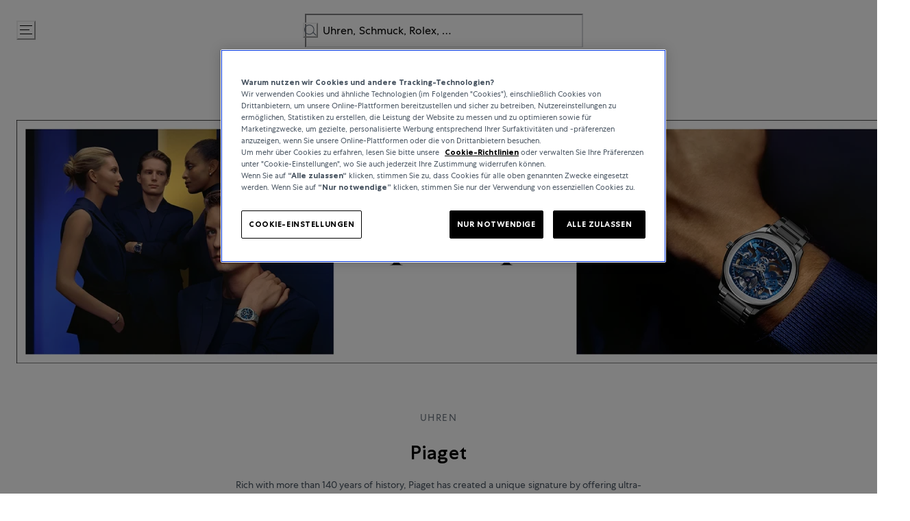

--- FILE ---
content_type: text/html; charset=utf-8
request_url: https://www.bucherer.com/de/de/uhren/piaget/tradition
body_size: 112414
content:
<!doctype html><html lang="de-DE"><head><meta name="charset" content="utf-8"/><meta name="viewport" content="width=device-width, initial-scale=1.0, minimum-scale=1.0, maximum-scale=5.0"/><meta name="format-detection" content="telephone=no"/><link data-react-helmet="true" rel="alternate" href="https://www.bucherer.com/fr/fr/montres/piaget/tradition" hrefLang="fr-FR"/><link data-react-helmet="true" rel="alternate" href="https://www.bucherer.com/de/de/uhren/piaget/tradition" hrefLang="de-DE"/><link data-react-helmet="true" rel="alternate" href="https://www.bucherer.com/uk/en/watches/piaget/tradition" hrefLang="en-GB"/><link data-react-helmet="true" rel="alternate" href="https://www.bucherer.com/ch/de/uhren/piaget/tradition" hrefLang="de-CH"/><link data-react-helmet="true" rel="alternate" href="https://www.bucherer.com/de/en/watches/piaget/tradition" hrefLang="en-DE"/><link data-react-helmet="true" rel="alternate" href="https://www.bucherer.com/ch/en/watches/piaget/tradition" hrefLang="en-CH"/><link data-react-helmet="true" rel="alternate" href="https://www.bucherer.com/dk/da/watches/piaget/tradition" hrefLang="da-DK"/><link data-react-helmet="true" rel="alternate" href="https://www.bucherer.com/dk/en/watches/piaget/tradition" hrefLang="en-DK"/><link data-react-helmet="true" rel="alternate" href="https://www.bucherer.com/at/de/uhren/piaget/tradition" hrefLang="de-AT"/><link data-react-helmet="true" rel="alternate" href="https://www.bucherer.com/fr/en/watches/piaget/tradition" hrefLang="en-FR"/><link data-react-helmet="true" rel="alternate" href="https://www.bucherer.com/ch/fr/montres/piaget/tradition" hrefLang="fr-CH"/><link data-react-helmet="true" rel="alternate" href="https://www.bucherer.com/at/en/watches/piaget/tradition" hrefLang="en-AT"/><link data-react-helmet="true" rel="alternate" href="https://www.bucherer.com/ch/en/watches/piaget/tradition" hrefLang="x-default"/><link data-react-helmet="true" rel="canonical" href="https://www.bucherer.com/de/de/uhren/piaget/tradition"/><link data-react-helmet="true" rel="apple-touch-icon" href="/mobify/bundle/2951/static/img/global/apple-touch-icon.png"/><link data-react-helmet="true" rel="manifest" href="/mobify/bundle/2951/static/manifest.json"/><link data-react-helmet="true" rel="stylesheet" href="/mobify/bundle/2951/static/styles/style.css"/><link data-react-helmet="true" rel="preload" href="/static/fonts/CentraNo1-Bold.woff2" as="font" type="font/woff2" crossorigin="anonymous"/><link data-react-helmet="true" rel="preload" href="/static/fonts/CentraNo1-Book.woff2" as="font" type="font/woff2" crossorigin="anonymous"/><link data-react-helmet="true" rel="preload" href="/static/fonts/CentraNo1-Light.woff2" as="font" type="font/woff2" crossorigin="anonymous"/><link data-react-helmet="true" rel="preload" href="/static/fonts/CentraNo1-Medium.woff2" as="font" type="font/woff2" crossorigin="anonymous"/><meta data-react-helmet="true" name="theme-color" content="#000000"/><meta data-react-helmet="true" name="apple-mobile-web-app-title" content="Bucherer"/><meta data-react-helmet="true" name="description" content="Entdecken Sie Piaget Uhren bei Bucherer – Schweizer Luxusuhren, die Präzision, Eleganz und zeitloses Design vereinen."/><script data-react-helmet="true" src="/mobify/bundle/2951/static/head-active_data.js" id="headActiveData" type="text/javascript"></script><script data-react-helmet="true" src="/mobify/bundle/2951/static/script/OneTrust.js" type="text/javascript" defer=""></script><script data-react-helmet="true" src="https://cdn.cookielaw.org/scripttemplates/otSDKStub.js" type="text/javascript" data-domain-script="6c430de4-6e9a-4087-927d-ebc35ed348c9" data-document-language="true" defer=""></script><script data-react-helmet="true" type="application/ld+json">{"@context":"https://schema.org/","@type":"BreadcrumbList","itemListElement":[{"@type":"ListItem","position":1,"name":"Bucherer Home","item":"https://bucherer-production.mobify-storefront.com/de/de"},{"@type":"ListItem","position":2,"name":"Uhren","item":"https://bucherer-production.mobify-storefront.com/de/de/uhren"},{"@type":"ListItem","position":3,"name":"Piaget","item":"https://bucherer-production.mobify-storefront.com/de/de/uhren/piaget"},{"@type":"ListItem","position":4,"name":"Tradition","item":"https://bucherer-production.mobify-storefront.com/de/de/uhren/piaget/tradition"}]}</script><script data-react-helmet="true" type="application/ld+json">{"@context":"https://schema.org/","@type":"Organization","name":"Bucherer","url":"https://www.bucherer.com/","logo":"https://www.bucherer.com/logo.png","description":"Bucherer ist ein Schweizer Luxushändler für Uhren und Schmuck seit 1888 – Top-Marken und exklusive Kollektionen.","contactPoint":{"@type":"ContactPoint","telephone":"+49 89 24 26 9696","contactType":"Customer service","areaServed":"Worldwide","availableLanguages":["English","German","French"]},"sameAs":["https://www.facebook.com/Bucherer","https://www.instagram.com/Bucherer","https://www.linkedin.com/company/bucherer-ag/","https://www.youtube.com/c/BuchererWatchesJewellery","https://ch.pinterest.com/bucherer/"],"address":{"@type":"PostalAddress","streetAddress":"Ridlerstraße 57","addressLocality":"München","addressRegion":"D","postalCode":"80339","addressCountry":"DE"}}</script><style data-react-helmet="true">
                .pceDisplay {visibility: hidden;}
                .pageDisplay .pceDisplay {visibility: visible;}
            </style><style data-react-helmet="true">.variantSelector{color:#000}</style><title data-react-helmet="true">Piaget Uhren Schweizer Handwerkskunst &amp; Eleganz | Bucherer | Bucherer</title></head><body><div><svg xmlns="http://www.w3.org/2000/svg" xmlns:xlink="http://www.w3.org/1999/xlink" style="position: absolute; width: 0; height: 0" aria-hidden="true" id="__SVG_SPRITE_NODE__"><symbol viewBox="0 0 24 24" xmlns="http://www.w3.org/2000/svg" id="account">
    <path fill-rule="evenodd" clip-rule="evenodd" d="M17.0044 7C17.0044 9.76142 14.7652 12 12.0029 12C9.24067 12 7.00142 9.76142 7.00142 7C7.00142 4.23858 9.24067 2 12.0029 2C14.7652 2 17.0044 4.23858 17.0044 7ZM15.0038 7C15.0038 5.34315 13.6603 4 12.0029 4C10.3456 4 9.00202 5.34315 9.00202 7C9.00202 8.65685 10.3456 10 12.0029 10C13.6603 10 15.0038 8.65685 15.0038 7ZM21.8959 20.55L20.0054 16.76C19.1574 15.0683 17.4268 14.0001 15.534 14H8.47186C6.57907 14.0001 4.84848 15.0683 4.00051 16.76L2.10994 20.55C1.95392 20.8595 1.96935 21.2277 2.15071 21.5231C2.33208 21.8185 2.65351 21.999 3.00021 22H21.0057C21.3524 21.999 21.6738 21.8185 21.8551 21.5231C22.0365 21.2277 22.0519 20.8595 21.8959 20.55ZM5.79105 17.66L4.6207 20H19.3852L18.2148 17.66C17.7075 16.6441 16.6698 16.0016 15.534 16H8.47186C7.33602 16.0016 6.29839 16.6441 5.79105 17.66Z" fill="currentColor" />
</symbol><symbol viewBox="0 0 20 20" fill="none" xmlns="http://www.w3.org/2000/svg" id="alert">
<path fill-rule="evenodd" clip-rule="evenodd" d="M0 10C0 4.47715 4.47715 0 10 0C12.6522 0 15.1957 1.05357 17.0711 2.92893C18.9464 4.8043 20 7.34784 20 10C20 15.5228 15.5228 20 10 20C4.47715 20 0 15.5228 0 10ZM2 10C2 14.4183 5.58172 18 10 18C12.1217 18 14.1566 17.1571 15.6569 15.6569C17.1571 14.1566 18 12.1217 18 10C18 5.58172 14.4183 2 10 2C5.58172 2 2 5.58172 2 10ZM11 10.5C11 10.2239 10.7761 10 10.5 10H9.5C9.22386 10 9 10.2239 9 10.5V13.5C9 13.7761 9.22386 14 9.5 14H10.5C10.7761 14 11 13.7761 11 13.5V10.5ZM10.5 6C10.7761 6 11 6.22386 11 6.5V7.5C11 7.77614 10.7761 8 10.5 8H9.5C9.22386 8 9 7.77614 9 7.5V6.5C9 6.22386 9.22386 6 9.5 6H10.5Z" fill="currentColor" />
</symbol><symbol viewBox="0 0 24 24" fill="none" xmlns:inkscape="http://www.inkscape.org/namespaces/inkscape" xmlns:sodipodi="http://sodipodi.sourceforge.net/DTD/sodipodi-0.dtd" xmlns="http://www.w3.org/2000/svg" xmlns:svg="http://www.w3.org/2000/svg" id="apple">
  <sodipodi:namedview id="apple_namedview1" pagecolor="#ffffff" bordercolor="#000000" borderopacity="0.25" inkscape:showpageshadow="2" inkscape:pageopacity="0.0" inkscape:pagecheckerboard="0" inkscape:deskcolor="#d1d1d1" inkscape:zoom="9.8333333" inkscape:cx="11.949153" inkscape:cy="12" inkscape:window-width="1312" inkscape:window-height="449" inkscape:window-x="0" inkscape:window-y="25" inkscape:window-maximized="0" inkscape:current-layer="svg1"></sodipodi:namedview>
  <g clip-path="url(#apple_clip0_37937_16105)" id="apple_g1">
    <path d="M19.762 8.818C19.646 8.908 17.598 10.062 17.598 12.628C17.598 15.596 20.204 16.646 20.282 16.672C20.27 16.736 19.868 18.11 18.908 19.51C18.052 20.742 17.158 21.972 15.798 21.972C14.438 21.972 14.088 21.182 12.518 21.182C10.988 21.182 10.444 21.998 9.2 21.998C7.956 21.998 7.088 20.858 6.09 19.458C4.934 17.814 4 15.26 4 12.836C4 8.948 6.528 6.886 9.016 6.886C10.338 6.886 11.44 7.754 12.27 7.754C13.06 7.754 14.292 6.834 15.796 6.834C16.366 6.834 18.414 6.886 19.762 8.818ZM15.082 5.188C15.704 4.45 16.144 3.426 16.144 2.402C16.144 2.26 16.132 2.116 16.106 2C15.094 2.038 13.89 2.674 13.164 3.516C12.594 4.164 12.062 5.188 12.062 6.226C12.062 6.382 12.088 6.538 12.1 6.588C12.164 6.6 12.268 6.614 12.372 6.614C13.28 6.614 14.422 6.006 15.082 5.188Z" fill="#181818" id="apple_path1" />
  </g>
  <defs id="apple_defs1">
    <clipPath id="apple_clip0_37937_16105">
      <rect width="16.28" height="20" fill="white" transform="translate(4 2)" id="apple_rect1" />
    </clipPath>
  </defs>
</symbol><symbol viewBox="0 0 24 24" fill="none" xmlns="http://www.w3.org/2000/svg" id="basket">
<path fill-rule="evenodd" clip-rule="evenodd" d="M5.72 4.00002H21.5C21.7761 4.00002 22 4.22387 22 4.50002V5.00002C21.9928 5.8299 21.7687 6.64346 21.35 7.36002L19 11.49C18.4915 12.404 17.5357 12.979 16.49 13H10.26C10.0439 12.9954 9.82904 12.9652 9.62 12.91L8.62 15H19.5C19.7761 15 20 15.2239 20 15.5V16.5C20 16.7762 19.7761 17 19.5 17H7C6.72633 17.0063 6.4704 16.865 6.33 16.63L6.11 16.25C5.99438 16.0275 5.99438 15.7626 6.11 15.54L7.97 11.84C7.86843 11.7328 7.77797 11.6155 7.7 11.49L3.42 4.00002H2.5C2.22386 4.00002 2 3.77616 2 3.50002V2.50002C2 2.22387 2.22386 2.00002 2.5 2.00002H3.42C4.13737 1.99717 4.80132 2.37875 5.16 3.00002L5.72 4.00002ZM16.53 11C16.8452 10.9619 17.1236 10.7763 17.28 10.5L19.64 6.37002C19.678 6.29401 19.708 6.214 19.7376 6.13506C19.7547 6.08936 19.7717 6.04401 19.79 6.00002H6.87L9.44 10.5C9.61755 10.8076 9.94489 10.9979 10.3 11H16.53ZM18 18C16.8954 18 16 18.8954 16 20C16 21.1046 16.8954 22 18 22C19.1046 22 20 21.1046 20 20C20 18.8954 19.1046 18 18 18ZM6 20C6 18.8954 6.89543 18 8 18C9.10457 18 10 18.8954 10 20C10 21.1046 9.10457 22 8 22C6.89543 22 6 21.1046 6 20Z" fill="currentColor" />
</symbol><symbol viewBox="0 0 24 24" fill="none" xmlns="http://www.w3.org/2000/svg" id="check">
<path d="M16.5417 6.01214L7.70841 14.8022C7.63018 14.8807 7.52368 14.9248 7.41258 14.9248C7.30148 14.9248 7.19498 14.8807 7.11675 14.8022L2.62508 10.3325C2.5462 10.2547 2.50183 10.1487 2.50183 10.0381C2.50183 9.92758 2.5462 9.82161 2.62508 9.74376L3.20841 9.16328C3.28665 9.08479 3.39315 9.04064 3.50425 9.04064C3.61535 9.04064 3.72184 9.08479 3.80008 9.16328L7.40841 12.7539L15.3667 4.83461C15.5316 4.67557 15.7936 4.67557 15.9584 4.83461L16.5417 5.42337C16.6206 5.50123 16.665 5.6072 16.665 5.71776C16.665 5.82831 16.6206 5.93429 16.5417 6.01214Z" fill="currentColor" />
</symbol><symbol viewBox="0 0 24 24" fill="none" xmlns="http://www.w3.org/2000/svg" id="check-circle">
<path fill-rule="evenodd" clip-rule="evenodd" d="M2 12C2 6.47715 6.47715 2 12 2C14.6522 2 17.1957 3.05357 19.0711 4.92893C20.9464 6.8043 22 9.34784 22 12C22 17.5228 17.5228 22 12 22C6.47715 22 2 17.5228 2 12ZM10.7296 15.35L16.3496 9.72998C16.5338 9.53683 16.5338 9.23313 16.3496 9.03998L15.8196 8.50998C15.6252 8.31941 15.314 8.31941 15.1196 8.50998L10.3796 13.25L8.87963 11.76C8.78889 11.6633 8.66221 11.6085 8.52962 11.6085C8.39704 11.6085 8.27036 11.6633 8.17963 11.76L7.64963 12.29C7.55497 12.3839 7.50173 12.5117 7.50173 12.645C7.50173 12.7783 7.55497 12.9061 7.64963 13L10.0296 15.35C10.1204 15.4467 10.247 15.5015 10.3796 15.5015C10.5122 15.5015 10.6389 15.4467 10.7296 15.35Z" fill="currentColor" />
</symbol><symbol viewBox="0 0 24 24" fill="none" xmlns="http://www.w3.org/2000/svg" id="chevron-up">
<path d="M11.2801 8.22C11.4206 8.07931 11.6113 8.00018 11.8101 8H12.1901C12.3885 8.0023 12.5784 8.08112 12.7201 8.22L17.8501 13.36C17.9448 13.4539 17.998 13.5817 17.998 13.715C17.998 13.8483 17.9448 13.9761 17.8501 14.07L17.1401 14.78C17.0479 14.8741 16.9218 14.9271 16.7901 14.9271C16.6584 14.9271 16.5323 14.8741 16.4401 14.78L12.0001 10.33L7.5601 14.78C7.46621 14.8747 7.33842 14.9279 7.2051 14.9279C7.07178 14.9279 6.94398 14.8747 6.8501 14.78L6.1501 14.07C6.05544 13.9761 6.0022 13.8483 6.0022 13.715C6.0022 13.5817 6.05544 13.4539 6.1501 13.36L11.2801 8.22Z" fill="currentColor" />
</symbol><symbol viewBox="0 0 24 24" fill="none" xmlns="http://www.w3.org/2000/svg" id="chevron-down">
<path d="M12.7201 15.7802C12.5796 15.9209 12.3889 16 12.1901 16.0002H11.8101C11.6117 15.9979 11.4218 15.919 11.2801 15.7802L6.1501 10.6402C6.05544 10.5463 6.0022 10.4185 6.0022 10.2852C6.0022 10.1518 6.05544 10.024 6.1501 9.93016L6.8601 9.22016C6.95226 9.1261 7.07841 9.07309 7.2101 9.07309C7.34179 9.07309 7.46793 9.1261 7.5601 9.22016L12.0001 13.6702L16.4401 9.22016C16.534 9.12551 16.6618 9.07227 16.7951 9.07227C16.9284 9.07227 17.0562 9.12551 17.1501 9.22016L17.8501 9.93016C17.9448 10.024 17.998 10.1518 17.998 10.2852C17.998 10.4185 17.9448 10.5463 17.8501 10.6402L12.7201 15.7802Z" fill="currentColor" />
</symbol><symbol viewBox="0 0 24 24" fill="none" xmlns="http://www.w3.org/2000/svg" id="chevron-right">
<path d="M15.7799 11.2799C15.9206 11.4204 15.9997 11.611 15.9999 11.8099V12.1899C15.9976 12.3883 15.9188 12.5781 15.7799 12.7199L10.6399 17.8499C10.546 17.9445 10.4182 17.9978 10.2849 17.9978C10.1516 17.9978 10.0238 17.9445 9.92992 17.8499L9.21992 17.1399C9.12586 17.0477 9.07285 16.9215 9.07285 16.7899C9.07285 16.6582 9.12586 16.532 9.21992 16.4399L13.6699 11.9999L9.21992 7.55985C9.12526 7.46597 9.07202 7.33817 9.07202 7.20485C9.07202 7.07153 9.12526 6.94374 9.21992 6.84985L9.92992 6.14985C10.0238 6.0552 10.1516 6.00195 10.2849 6.00195C10.4182 6.00195 10.546 6.0552 10.6399 6.14985L15.7799 11.2799Z" fill="currentColor" />
</symbol><symbol viewBox="0 0 24 24" fill="none" xmlns="http://www.w3.org/2000/svg" id="chevron-left">
<path d="M8.22 12.7199C8.07931 12.5793 8.00018 12.3887 8 12.1899V11.8099C8.0023 11.6114 8.08112 11.4216 8.22 11.2799L13.36 6.14985C13.4539 6.0552 13.5817 6.00195 13.715 6.00195C13.8483 6.00195 13.9761 6.0552 14.07 6.14985L14.78 6.85985C14.8741 6.95202 14.9271 7.07816 14.9271 7.20985C14.9271 7.34154 14.8741 7.46769 14.78 7.55985L10.33 11.9999L14.78 16.4399C14.8747 16.5337 14.9279 16.6615 14.9279 16.7949C14.9279 16.9282 14.8747 17.056 14.78 17.1499L14.07 17.8499C13.9761 17.9445 13.8483 17.9978 13.715 17.9978C13.5817 17.9978 13.4539 17.9445 13.36 17.8499L8.22 12.7199Z" fill="currentColor" />
</symbol><symbol viewBox="0 0 24 24" xmlns="http://www.w3.org/2000/svg" id="dashboard">
    <path fill-rule="evenodd" clip-rule="evenodd" d="m1.3333 0h8c0.73637 0 1.3334 0.59695 1.3334 1.3333v21.333c0 0.7363-0.597 1.3333-1.3334 1.3333h-8c-0.73638 0-1.3333-0.597-1.3333-1.3333v-21.333c0-0.73638 0.59695-1.3333 1.3333-1.3333zm6.6667 21.333v-18.667h-5.3333v18.667h5.3333zm13.333-18.667v2.6667h-5.3333v-2.6667h5.3333zm-6.6666-2.6667h8c0.7363 0 1.3333 0.59695 1.3333 1.3333v5.3333c0 0.73638-0.597 1.3333-1.3333 1.3333h-8c-0.7364 0-1.3334-0.59695-1.3334-1.3333v-5.3333c0-0.73638 0.597-1.3333 1.3334-1.3333zm6.6666 13.333v8h-5.3333v-8h5.3333zm-6.6666-2.6666h8c0.7363 0 1.3333 0.5969 1.3333 1.3333v10.667c0 0.7363-0.597 1.3333-1.3333 1.3333h-8c-0.7364 0-1.3334-0.597-1.3334-1.3333v-10.667c0-0.7364 0.597-1.3333 1.3334-1.3333z" fill="currentColor" />
</symbol><symbol fill="none" viewBox="0 0 28 40" xmlns="http://www.w3.org/2000/svg" id="figma-logo">
<g clip-path="url(#figma-logo_a)">
    <path d="m7.34 39.999c3.68 0 6.6667-2.9867 6.6667-6.6667v-6.6667h-6.6667c-3.68 0-6.6667 2.9867-6.6667 6.6667s2.9867 6.6667 6.6667 6.6667z" fill="#0ACF83" />
    <path d="m0.67334 20.001c0-3.68 2.9867-6.6666 6.6667-6.6666h6.6667v13.333h-6.6667c-3.68 0-6.6667-2.9867-6.6667-6.6667z" fill="#A259FF" />
    <path d="m0.67383 6.6667c0-3.68 2.9867-6.6667 6.6667-6.6667h6.6667v13.333h-6.6667c-3.68 0-6.6667-2.9866-6.6667-6.6666z" fill="#F24E1E" />
    <path d="m14.006 0h6.6667c3.68 0 6.6666 2.9867 6.6666 6.6667 0 3.68-2.9866 6.6666-6.6666 6.6666h-6.6667v-13.333z" fill="#FF7262" />
    <path d="m27.339 20.001c0 3.68-2.9866 6.6667-6.6666 6.6667-3.6801 0-6.6667-2.9867-6.6667-6.6667s2.9866-6.6666 6.6667-6.6666c3.68 0 6.6666 2.9866 6.6666 6.6666z" fill="#1ABCFE" />
</g>
<defs>
    <clipPath id="figma-logo_a">
        <rect transform="translate(.66992)" width="26.672" height="40" fill="#fff" />
    </clipPath>
</defs>
</symbol><symbol viewBox="0 0 18 18" fill="currentColor" xmlns="http://www.w3.org/2000/svg" id="filter">
<path fill-rule="evenodd" clip-rule="evenodd" d="M5.82291 1.99998H17.4919C17.7677 1.99998 17.9914 2.22383 17.9914 2.49998V3.49998C17.9914 3.77612 17.7677 3.99998 17.4919 3.99998H5.82291C5.33634 5.37752 3.92904 6.20385 2.49033 5.95677C1.05163 5.7097 0 4.46109 0 2.99998C0 1.53887 1.05163 0.290257 2.49033 0.0431805C3.92904 -0.203896 5.33634 0.622429 5.82291 1.99998ZM2.00653 2.99998C2.00653 3.55226 2.45382 3.99998 3.00558 3.99998C3.55734 3.99998 4.00463 3.55226 4.00463 2.99998C4.00463 2.44769 3.55734 1.99998 3.00558 1.99998C2.45382 1.99998 2.00653 2.44769 2.00653 2.99998ZM17.4919 7.99998H11.8172C11.387 6.81352 10.2609 6.0235 8.9999 6.0235C7.73891 6.0235 6.61279 6.81352 6.18257 7.99998H0.507946C0.232065 7.99998 0.00841915 8.22383 0.00841915 8.49998V9.49998C0.00841915 9.77612 0.232065 9.99998 0.507946 9.99998H6.18257C6.61279 11.1864 7.73891 11.9765 8.9999 11.9765C10.2609 11.9765 11.387 11.1864 11.8172 9.99998H17.4919C17.7677 9.99998 17.9914 9.77612 17.9914 9.49998V8.49998C17.9914 8.22383 17.7677 7.99998 17.4919 7.99998ZM8.00085 8.99998C8.00085 9.55226 8.44814 9.99998 8.9999 9.99998C9.55166 9.99998 9.99895 9.55226 9.99895 8.99998C9.99895 8.44769 9.55166 7.99998 8.9999 7.99998C8.44814 7.99998 8.00085 8.44769 8.00085 8.99998ZM14.9942 12C13.7272 12.0035 12.5992 12.8042 12.1769 14H0.507946C0.232065 14 0.00841915 14.2238 0.00841915 14.5V15.5C0.00841915 15.7761 0.232065 16 0.507946 16H12.1769C12.6853 17.4394 14.1926 18.267 15.6786 17.9227C17.1646 17.5783 18.1552 16.1719 17.9799 14.6553C17.8047 13.1387 16.5195 11.9957 14.9942 12ZM13.9952 15C13.9952 15.5523 14.4425 16 14.9942 16C15.546 16 15.9933 15.5523 15.9933 15C15.9933 14.4477 15.546 14 14.9942 14C14.4425 14 13.9952 14.4477 13.9952 15Z" fill="#181818" />
</symbol><symbol viewBox="0 0 25 30" fill="none" xmlns="http://www.w3.org/2000/svg" id="file">
    <path fill-rule="evenodd" clip-rule="evenodd" d="M3.5 0L21.5 0C23.1569 0 24.5 1.34315 24.5 3L24.5 19.14C24.4989 20.3331 24.0242 21.4769 23.18 22.32L16.82 28.68C15.9769 29.5242 14.8331 29.9989 13.64 30H3.5C1.84315 30 0.5 28.6569 0.5 27L0.5 3C0.5 1.34315 1.84315 0 3.5 0ZM21.5 3L3.5 3L3.5 27H12.5L12.5 19.5C12.5 18.6716 13.1716 18 14 18L21.5 18L21.5 3Z" fill="#5C5C5C" />
</symbol><symbol viewBox="0 0 21 20" fill="none" xmlns="http://www.w3.org/2000/svg" id="flag-ca">
<path d="M5.43372 4.1665H15.5542V18.3332H5.43372V4.1665Z" fill="white" />
<path d="M0.375 4.1665H5.43383V18.3332H0.375V4.1665ZM15.5543 4.1665H20.6131V18.3332H15.5571L15.5543 4.1665ZM6.95064 11.0119L6.55397 11.1447L8.38364 12.7357C8.52331 13.1424 8.33616 13.2614 8.21604 13.4772L10.1993 13.2282L10.1519 15.2065L10.5653 15.1955L10.4731 13.231L12.462 13.4661C12.3391 13.2088 12.2301 13.0732 12.3419 12.6637L14.1688 11.1558L13.8503 11.0396C13.5877 10.8403 13.962 10.0794 14.0179 9.59798C14.0179 9.59798 12.9536 9.96045 12.8838 9.76953L12.61 9.25212L11.6407 10.3091C11.5346 10.334 11.4899 10.2925 11.4648 10.2039L11.9117 7.99593L11.2022 8.3916C11.1435 8.41927 11.0849 8.39714 11.0457 8.32796L10.3614 6.97217L9.65743 8.38053C9.60435 8.43034 9.55128 8.43587 9.50659 8.40267L8.83059 8.02637L9.23842 10.215C9.2049 10.3035 9.12669 10.3257 9.0373 10.2786L8.1071 9.23551C7.98698 9.4292 7.90597 9.74186 7.74396 9.8138C7.58473 9.88021 7.04561 9.68099 6.68526 9.60352C6.80817 10.0435 7.19366 10.7739 6.95064 11.0146V11.0119Z" fill="#FF0000" />
<path fill-rule="evenodd" clip-rule="evenodd" d="M20.8333 0H0V20H20.8333V0ZM10.4167 17.9167C14.3287 17.9167 17.5 14.7453 17.5 10.8333C17.5 6.92132 14.3287 3.75 10.4167 3.75C6.50465 3.75 3.33333 6.92132 3.33333 10.8333C3.33333 14.7453 6.50465 17.9167 10.4167 17.9167Z" fill="white" />
</symbol><symbol viewBox="0 0 20 20" fill="none" xmlns="http://www.w3.org/2000/svg" id="flag-us">
<path fill-rule="evenodd" clip-rule="evenodd" d="M0.833313 3.3335H19.7222V4.42367H0.833313V3.3335ZM0.833313 5.51383H19.7222V6.604H0.833313V5.51383ZM0.833313 7.69141H19.7222V8.78434H0.833313V7.69141ZM0.833313 9.87174H19.7222V10.9619H0.833313V9.87174ZM0.833313 12.0521H19.7222V13.1423H0.833313V12.0521ZM0.833313 14.2297H19.7222V15.3198H0.833313V14.2297ZM0.833313 16.41H19.7222V17.5002H0.833313V16.41Z" fill="#BD3D44" />
<path fill-rule="evenodd" clip-rule="evenodd" d="M0.833313 4.42383H19.7222V5.514H0.833313V4.42383ZM0.833313 6.60417H19.7222V7.69157H0.833313V6.60417ZM0.833313 8.78174H19.7222V9.87191H0.833313V8.78174ZM0.833313 10.9621H19.7222V12.0522H0.833313V10.9621ZM0.833313 13.1424H19.7222V14.2326H0.833313V13.1424ZM0.833313 15.32H19.7222V16.4102H0.833313V15.32Z" fill="white" />
<path fill-rule="evenodd" clip-rule="evenodd" d="M0.833313 3.3335H11.5994V10.9619H0.833313V3.3335Z" fill="#192F5D" />
<path fill-rule="evenodd" clip-rule="evenodd" d="M1.72974 3.66016L1.82935 3.96175H2.14478L1.89022 4.14714L1.98706 4.4515L1.72974 4.26335L1.47518 4.44873L1.57202 4.14714L1.3147 3.96175H1.63566L1.72974 3.66016ZM3.52547 3.66016L3.62231 3.96175H3.94051L3.68319 4.14714L3.78003 4.4515L3.52547 4.26335L3.26815 4.44873L3.36499 4.14714L3.11043 3.96175H3.42586L3.52547 3.66016ZM5.31844 3.66016L5.41805 3.96175H5.73071L5.47616 4.14714L5.573 4.4515L5.31567 4.26335L5.06112 4.44873L5.15796 4.14714L4.90064 3.96175H5.21883L5.31844 3.66016ZM7.11418 3.66016L7.21102 3.96175H7.52922L7.27189 4.14714L7.3715 4.4515L7.11418 4.26335L6.85685 4.44873L6.95646 4.14714L6.69914 3.96175H7.01457L7.11418 3.66016ZM8.90715 3.66016L9.00675 3.96175H9.32218L9.06763 4.14714L9.16447 4.4515L8.90715 4.26335L8.65259 4.44873L8.74943 4.14714L8.49487 3.96175H8.8103L8.90715 3.66016ZM10.7029 3.66016L10.7997 3.96175H11.1179L10.8606 4.14714L10.9602 4.4515L10.7029 4.26335L10.4456 4.44873L10.5452 4.14714L10.2878 3.96175H10.606L10.7029 3.66016ZM2.62899 4.42383L2.72583 4.72542H3.04403L2.7867 4.91081L2.88078 5.2124L2.63175 5.02702L2.37443 5.2124L2.46574 4.91081L2.21672 4.72542H2.53215L2.62899 4.42383ZM4.42196 4.42383L4.52157 4.72542H4.837L4.57967 4.91081L4.67928 5.2124L4.42196 5.02702L4.16463 5.2124L4.26424 4.91081L4.00692 4.72542H4.32511L4.42196 4.42383ZM6.21769 4.42383L6.31454 4.72542H6.63273L6.37541 4.91081L6.47225 5.2124L6.21769 5.02702L5.96037 5.2124L6.05721 4.91081L5.80265 4.72542H6.11808L6.21769 4.42383ZM8.01066 4.42383L8.11027 4.72542H8.4257L8.16838 4.91081L8.26799 5.2124L8.01066 5.02702L7.7561 5.2124L7.85295 4.91081L7.59562 4.72542H7.91659L8.01066 4.42383ZM9.8064 4.42383L9.90324 4.72542H10.2214L9.96411 4.91081L10.061 5.2124L9.8064 5.02702L9.54907 5.2124L9.64592 4.91081L9.39136 4.72542H9.70679L9.8064 4.42383ZM1.72974 5.18473L1.82935 5.49186H2.14478L1.89022 5.67724L1.98706 5.97884L1.72974 5.79069L1.47518 5.97884L1.57202 5.67448L1.3147 5.48909H1.63566L1.72974 5.18473ZM3.52547 5.18473L3.62231 5.48909H3.94051L3.68319 5.67448L3.78003 5.97607L3.52547 5.78792L3.26815 5.97607L3.36499 5.67171L3.11043 5.48633H3.42586L3.52547 5.18473ZM5.31844 5.18473L5.41805 5.48909H5.73071L5.47616 5.67448L5.573 5.97607L5.31567 5.78792L5.06112 5.97607L5.15796 5.67171L4.90064 5.48633H5.21883L5.31844 5.18473ZM7.11418 5.18473L7.21102 5.48909H7.52922L7.27189 5.67448L7.3715 5.97607L7.11418 5.78792L6.85685 5.97607L6.95646 5.67171L6.69914 5.48633H7.01457L7.11418 5.18473ZM8.90715 5.18473L9.00675 5.48909H9.32218L9.06763 5.67448L9.16447 5.97607L8.90715 5.78792L8.65259 5.97607L8.74943 5.67171L8.49487 5.48633H8.8103L8.90715 5.18473ZM10.7029 5.18473L10.7997 5.48909H11.1179L10.8606 5.67448L10.9602 5.97607L10.7029 5.78792L10.4456 5.97607L10.5452 5.67171L10.2878 5.48633H10.606L10.7029 5.18473ZM2.62899 5.9484L2.72583 6.25H3.04403L2.7867 6.43538L2.88354 6.73974L2.62899 6.55159L2.37166 6.73698L2.46851 6.43538L2.21395 6.25H2.52938L2.62899 5.9484ZM4.42196 5.9484L4.52157 6.25H4.837L4.57967 6.43538L4.67928 6.73974L4.42196 6.55159L4.16463 6.73698L4.26424 6.43538L4.00692 6.25H4.32511L4.42196 5.9484ZM6.21769 5.9484L6.31454 6.25H6.63273L6.37541 6.43538L6.47225 6.73974L6.21769 6.55159L5.96037 6.73698L6.05721 6.43538L5.80265 6.25H6.11808L6.21769 5.9484ZM8.01066 5.9484L8.11027 6.25H8.4257L8.17114 6.43538L8.26799 6.73974L8.01066 6.55159L7.7561 6.73698L7.85295 6.43538L7.59562 6.25H7.91659L8.01066 5.9484ZM9.8064 5.9484L9.90324 6.25H10.2214L9.96411 6.43538L10.061 6.73974L9.8064 6.55159L9.54907 6.73698L9.64592 6.43538L9.39136 6.25H9.70679L9.8064 5.9484ZM1.72974 6.71207L1.82935 7.01367H2.14478L1.89022 7.19905L1.98706 7.50342L1.72974 7.31526L1.47518 7.50065L1.57202 7.19905L1.3147 7.01367H1.63566L1.72974 6.71207ZM3.52547 6.71207L3.62231 7.01367H3.94051L3.68319 7.19905L3.78003 7.50065L3.52547 7.31526L3.26815 7.50065L3.36499 7.19905L3.11043 7.01367H3.42586L3.52547 6.71207ZM5.31844 6.71207L5.41805 7.01367H5.73071L5.47616 7.19905L5.573 7.50342L5.31567 7.31526L5.06112 7.50065L5.15796 7.19905L4.90064 7.01367H5.21883L5.31844 6.71207ZM7.11418 6.71207L7.21102 7.01367H7.52922L7.27189 7.19905L7.3715 7.50342L7.11418 7.31526L6.85685 7.50065L6.95646 7.19905L6.69914 7.01367H7.01457L7.11418 6.71207ZM8.90715 6.71207L9.00675 7.01367H9.32218L9.06763 7.19905L9.16447 7.50342L8.90715 7.31526L8.65259 7.50065L8.74943 7.19905L8.49487 7.01367H8.8103L8.90715 6.71207ZM10.7029 6.71207L10.7997 7.01367H11.1179L10.8606 7.19905L10.9602 7.50342L10.7029 7.31526L10.4456 7.50065L10.5452 7.19905L10.2878 7.01367H10.606L10.7029 6.71207ZM2.62899 7.47575L2.72583 7.77734H3.04403L2.7867 7.96273L2.88354 8.26432L2.62899 8.07617L2.37166 8.26432L2.46851 7.95996L2.21395 7.77457H2.52938L2.62899 7.47575ZM4.42196 7.47575L4.52157 7.77734H4.837L4.57967 7.96273L4.67928 8.26432L4.42196 8.07617L4.16463 8.26432L4.26424 7.95996L4.00692 7.77457H4.32511L4.42196 7.47575ZM6.21769 7.47575L6.31454 7.77734H6.63273L6.37541 7.96273L6.47225 8.26432L6.21769 8.07617L5.96037 8.26432L6.05721 7.95996L5.80265 7.77457H6.11808L6.21769 7.47575ZM8.01066 7.47575L8.11027 7.77734H8.4257L8.17114 7.96273L8.26799 8.26432L8.01066 8.07617L7.7561 8.26432L7.85295 7.95996L7.59562 7.77457H7.91659L8.01066 7.47575ZM9.8064 7.47575L9.90324 7.77734H10.2214L9.96411 7.96273L10.061 8.26432L9.8064 8.07617L9.54907 8.26432L9.64592 7.95996L9.39136 7.77457H9.70679L9.8064 7.47575ZM1.72974 8.23665L1.82935 8.54101H2.14478L1.89022 8.7264L1.98706 9.02522L1.72974 8.83984L1.47518 9.02522L1.57202 8.72363L1.3147 8.53825H1.63566L1.72974 8.23665ZM3.52547 8.23665L3.62231 8.54101H3.94051L3.68319 8.7264L3.7828 9.02522L3.52547 8.83984L3.26815 9.02522L3.36776 8.72363L3.11043 8.53825H3.42586L3.52547 8.23665ZM5.31844 8.23665L5.41805 8.54101H5.73071L5.47616 8.7264L5.573 9.02522L5.31567 8.83984L5.06112 9.02522L5.15796 8.72363L4.90064 8.53825H5.21883L5.31844 8.23665ZM7.11418 8.23665L7.21102 8.54101H7.52922L7.27189 8.7264L7.3715 9.02522L7.11418 8.83984L6.85685 9.02522L6.95646 8.72363L6.69914 8.53825H7.01457L7.11418 8.23665ZM8.90715 8.23665L9.00675 8.54101H9.32218L9.06763 8.7264L9.16447 9.02522L8.90715 8.83984L8.65259 9.02522L8.74943 8.72363L8.49487 8.53825H8.8103L8.90715 8.23665ZM10.7029 8.23665L10.7997 8.54101H11.1179L10.8606 8.7264L10.9602 9.02522L10.7029 8.83984L10.4456 9.02522L10.5452 8.72363L10.2878 8.53825H10.606L10.7029 8.23665ZM2.62899 9.00032L2.72583 9.30192H3.04403L2.7867 9.4873L2.88354 9.79166L2.62899 9.60351L2.37166 9.7889L2.46851 9.4873L2.21395 9.30192H2.52938L2.62899 9.00032ZM4.42196 9.00032L4.52157 9.30192H4.837L4.57967 9.4873L4.67928 9.79166L4.42196 9.60351L4.16463 9.7889L4.26424 9.4873L4.00692 9.30192H4.32511L4.42196 9.00032ZM6.21769 9.00032L6.31454 9.30192H6.63273L6.37541 9.4873L6.47225 9.79166L6.21769 9.60351L5.96037 9.7889L6.05721 9.4873L5.80265 9.30192H6.11808L6.21769 9.00032ZM8.01066 9.00032L8.11027 9.30192H8.4257L8.17114 9.4873L8.26799 9.79166L8.01066 9.60351L7.7561 9.7889L7.85295 9.4873L7.59562 9.30192H7.91659L8.01066 9.00032ZM9.8064 9.00032L9.90324 9.30192H10.2214L9.96411 9.4873L10.061 9.79166L9.8064 9.60351L9.54907 9.7889L9.64592 9.4873L9.39136 9.30192H9.70679L9.8064 9.00032ZM1.72974 9.76399L1.82935 10.0656H2.14478L1.89022 10.251L1.98706 10.5526L1.72974 10.3672L1.47518 10.5526L1.57202 10.2482L1.3147 10.0628H1.63566L1.72974 9.76399ZM3.52547 9.76399L3.62231 10.0656H3.94051L3.68319 10.251L3.7828 10.5526L3.52547 10.3672L3.26815 10.5526L3.36776 10.2482L3.11043 10.0628H3.42586L3.52547 9.76399ZM5.31844 9.76399L5.41805 10.0656H5.73071L5.48169 10.251L5.57853 10.5526L5.32121 10.3672L5.06665 10.5526L5.16349 10.2482L4.90617 10.0628H5.22437L5.31844 9.76399ZM7.11418 9.76399L7.21102 10.0656H7.52922L7.27189 10.251L7.3715 10.5526L7.11418 10.3672L6.85685 10.5526L6.95646 10.2482L6.69914 10.0628H7.01457L7.11418 9.76399ZM8.90715 9.76399L9.00675 10.0656H9.32218L9.06763 10.251L9.16447 10.5526L8.90715 10.3672L8.65259 10.5526L8.74943 10.2482L8.49487 10.0628H8.8103L8.90715 9.76399ZM10.7029 9.76399L10.7997 10.0656H11.1179L10.8606 10.251L10.9602 10.5526L10.7029 10.3672L10.4456 10.5526L10.5452 10.2482L10.2878 10.0628H10.606L10.7029 9.76399Z" fill="white" />
<path fill-rule="evenodd" clip-rule="evenodd" d="M20 0H0V20H20V0ZM10.4167 17.5C14.3287 17.5 17.5 14.3287 17.5 10.4167C17.5 6.50465 14.3287 3.33333 10.4167 3.33333C6.50465 3.33333 3.33333 6.50465 3.33333 10.4167C3.33333 14.3287 6.50465 17.5 10.4167 17.5Z" fill="white" />
</symbol><symbol fill="none" xmlns="http://www.w3.org/2000/svg" viewBox="0 0 24 24" id="flag-gb">
    <g clip-path="url(#flag-gb_clip0)">
        <path d="M29.5 4h-34v17h34V4z" fill="#006" />
        <path d="M-4.5 4v1.9L25.699 21h3.8v-1.9L-.698 4H-4.5zm34 0v1.9L-.7 21H-4.5v-1.9L25.699 4h3.8z" fill="#fff" />
        <path d="M9.667 4v17h5.666V4H9.667zM-4.5 9.667v5.666h34V9.667h-34z" fill="#fff" />
        <path d="M-4.5 10.8v3.4h34v-3.4h-34zM10.8 4v17h3.4V4h-3.4zM-4.5 21l11.333-5.667h2.534L-1.966 21H-4.5zm0-17L6.833 9.667H4.3l-8.799-4.4V4zm20.133 5.667L26.965 4H29.5L18.167 9.667h-2.535zM29.5 21l-11.333-5.667H20.7l8.799 4.4V21z" fill="#C00" />
        <path fill-rule="evenodd" clip-rule="evenodd" d="M24 0H0v24h24V0zM12.5 21a8.5 8.5 0 100-17 8.5 8.5 0 000 17z" fill="#fff" />
    </g>
    <defs>
        <clipPath id="flag-gb_clip0">
            <path fill="#fff" d="M0 0h24v24H0z" />
        </clipPath>
    </defs>
</symbol><symbol fill="none" xmlns="http://www.w3.org/2000/svg" viewBox="0 0 24 24" id="flag-fr">
    <g clip-path="url(#flag-fr_clip0)">
        <g clip-path="url(#flag-fr_clip1)">
            <path d="M25.25 4H-.25v17h25.5V4z" fill="#ED2939" />
            <path d="M16.75 4h-17v17h17V4z" fill="#fff" />
            <path d="M8.25 4h-8.5v17h8.5V4z" fill="#002395" />
        </g>
        <path fill-rule="evenodd" clip-rule="evenodd" d="M24 0H0v24h24V0zM12.5 21a8.5 8.5 0 100-17 8.5 8.5 0 000 17z" fill="#fff" />
    </g>
    <defs>
        <clipPath id="flag-fr_clip0">
            <path fill="#fff" d="M0 0h24v24H0z" />
        </clipPath>
        <clipPath id="flag-fr_clip1">
            <path fill="#fff" transform="translate(-.25 4)" d="M0 0h25.5v17H0z" />
        </clipPath>
    </defs>
</symbol><symbol fill="none" xmlns="http://www.w3.org/2000/svg" viewBox="0 0 24 24" id="flag-it">
    <g clip-path="url(#flag-it_clip0)">
        <path fill-rule="evenodd" clip-rule="evenodd" d="M0 3h22.667v1.308H0V3zm0 2.616h22.667v1.309H0V5.616zM0 8.23h22.667v1.312H0V8.229zm0 2.617h22.667v1.308H0v-1.308zm0 2.616h22.667v1.309H0v-1.309zm0 2.613h22.667v1.309H0v-1.309zm0 2.617h22.667V20H0v-1.308z" fill="#BD3D44" />
        <path fill-rule="evenodd" clip-rule="evenodd" d="M0 4.308h22.667v1.308H0V4.308zm0 2.617h22.667V8.23H0V6.925zm0 2.613h22.667v1.308H0V9.538zm0 2.616h22.667v1.308H0v-1.308zm0 2.617h22.667v1.308H0V14.77zm0 2.613h22.667v1.308H0v-1.308z" fill="#fff" />
        <path fill-rule="evenodd" clip-rule="evenodd" d="M0 3h12.92v9.154H0V3z" fill="#192F5D" />
        <path fill-rule="evenodd" clip-rule="evenodd" d="M1.076 3.392l.12.362h.378l-.306.222.116.365-.308-.225-.306.222.116-.362-.308-.222h.385l.113-.362zm2.155 0l.116.362h.382l-.31.222.117.365-.305-.225-.31.222.117-.362-.305-.222h.378l.12-.362zm2.151 0l.12.362h.375l-.306.222.117.365-.31-.225-.305.222.117-.362-.31-.222h.383l.12-.362zm2.155 0l.116.362h.382l-.309.222.12.365-.309-.225-.309.222.12-.362-.309-.222h.378l.12-.362zm2.152 0l.12.362h.378l-.306.222.116.365-.308-.225-.306.222.116-.362-.305-.222h.378l.117-.362zm2.155 0l.116.362h.381l-.308.222.12.365-.31-.225-.308.222.12-.362-.31-.222h.382l.117-.362zm-9.69.916l.117.362h.382l-.309.223.113.362-.299-.223-.309.223.11-.362-.299-.223h.379l.116-.362zm2.152 0l.12.362h.378l-.308.223.12.362-.31-.223-.308.223.12-.362-.31-.223h.382l.116-.362zm2.155 0l.116.362h.382l-.309.223.117.362-.306-.223-.309.223.117-.362-.306-.223h.379l.12-.362zm2.152 0l.12.362h.378l-.309.223.12.362-.31-.223-.305.223.117-.362-.31-.223H8.5l.113-.362zm2.155 0l.116.362h.382l-.31.223.117.362-.305-.223-.31.223.117-.362-.305-.223h.378l.12-.362zm-9.692.913l.12.369h.378l-.306.222.116.362-.308-.226-.306.226.116-.365-.308-.222h.385l.113-.366zm2.155 0l.116.366h.382l-.31.222.117.362-.305-.226-.31.226.117-.365-.305-.223h.378l.12-.362zm2.151 0l.12.366h.375l-.306.222.117.362-.31-.226-.305.226.117-.365-.31-.223h.383l.12-.362zm2.155 0l.116.366h.382l-.309.222.12.362-.309-.226-.309.226.12-.365-.309-.223h.378l.12-.362zm2.152 0l.12.366h.378l-.306.222.116.362-.308-.226-.306.226.116-.365-.305-.223h.378l.117-.362zm2.155 0l.116.366h.381l-.308.222.12.362-.31-.226-.308.226.12-.365-.31-.223h.382l.117-.362zm-9.69.917l.117.362h.382l-.309.222.116.365-.305-.225-.309.222.116-.362-.305-.222h.378l.12-.362zm2.152 0l.12.362h.378l-.308.222.12.365-.31-.225-.308.222.12-.362-.31-.222h.382l.116-.362zm2.155 0l.116.362h.382l-.309.222.117.365-.306-.225-.309.222.117-.362-.306-.222h.379l.12-.362zm2.152 0l.12.362h.378l-.306.222.117.365-.31-.225-.305.222.117-.362-.31-.222H8.5l.113-.362zm2.155 0l.116.362h.382l-.31.222.117.365-.305-.225-.31.222.117-.362-.305-.222h.378l.12-.362zm-9.692.916l.12.362h.378l-.306.223.116.365-.308-.226L.77 8l.116-.361-.308-.223h.385l.113-.362zm2.155 0l.116.362h.382l-.31.223.117.361-.305-.222L2.92 8l.117-.361-.305-.223h.378l.12-.362zm2.151 0l.12.362h.375l-.306.223.117.365-.31-.226L5.074 8l.117-.361-.31-.223h.383l.12-.362zm2.155 0l.116.362h.382l-.309.223.12.365-.309-.226L7.228 8l.12-.361-.309-.223h.378l.12-.362zm2.152 0l.12.362h.378l-.306.223.116.365-.308-.226L9.383 8 9.5 7.64l-.305-.223h.378l.117-.362zm2.155 0l.116.362h.381l-.308.223.12.365-.31-.226-.308.222.12-.361-.31-.223h.382l.117-.362zm-9.69.917l.117.361h.382l-.309.223.116.362-.305-.226-.309.226.116-.365-.305-.223h.378l.12-.358zm2.152 0l.12.361h.378l-.308.223.12.362-.31-.226-.308.226.12-.365-.31-.223h.382l.116-.358zm2.155 0l.116.361h.382l-.309.223.117.362-.306-.226-.309.226.117-.365-.306-.223h.379l.12-.358zm2.152 0l.12.361h.378l-.306.223.117.362-.31-.226-.305.226.117-.365-.31-.223H8.5l.113-.358zm2.155 0l.116.361h.382l-.31.223.117.362-.305-.226-.31.226.117-.365-.305-.223h.378l.12-.358zm-9.692.913l.12.365h.378l-.306.222.116.359-.308-.223-.306.223.116-.362-.308-.222h.385l.113-.362zm2.155 0l.116.365h.382l-.31.222.12.359-.308-.223-.31.223.12-.362-.308-.222h.378l.12-.362zm2.151 0l.12.365h.375l-.306.222.117.359-.31-.223-.305.223.117-.362-.31-.222h.383l.12-.362zm2.155 0l.116.365h.382l-.309.222.12.359-.309-.223-.309.223.12-.362-.309-.222h.378l.12-.362zm2.152 0l.12.365h.378l-.306.222.116.359-.308-.223-.306.223.116-.362-.305-.222h.378l.117-.362zm2.155 0l.116.365h.381l-.308.222.12.359-.31-.223-.308.223.12-.362-.31-.222h.382l.117-.362zm-9.69.916l.117.362h.382l-.309.222.116.366-.305-.226-.309.222.116-.362-.305-.222h.378l.12-.362zm2.152 0l.12.362h.378l-.308.222.12.366-.31-.226-.308.222.12-.362-.31-.222h.382l.116-.362zm2.155 0l.116.362h.382l-.309.222.117.366-.306-.226-.309.222.117-.362-.306-.222h.379l.12-.362zm2.152 0l.12.362h.378l-.306.222.117.366-.31-.226-.305.222.117-.362-.31-.222H8.5l.113-.362zm2.155 0l.116.362h.382l-.31.222.117.366-.305-.226-.31.222.117-.362-.305-.222h.378l.12-.362zm-9.692.916l.12.362h.378l-.306.223.116.362-.308-.223-.306.223.116-.366-.308-.222h.385l.113-.358zm2.155 0l.116.362h.382l-.31.223.12.362-.308-.223-.31.223.12-.366-.308-.222h.378l.12-.358zm2.151 0l.12.362h.375l-.299.223.116.362-.309-.223-.305.223.116-.366-.309-.222h.382l.113-.358zm2.155 0l.116.362h.382l-.309.223.12.362-.309-.223-.309.223.12-.366-.309-.222h.378l.12-.358zm2.152 0l.12.362h.378l-.306.223.116.362-.308-.223-.306.223.116-.366-.305-.222h.378l.117-.358zm2.155 0l.116.362h.381l-.308.223.12.362-.31-.223-.308.223.12-.366-.31-.222h.382l.117-.358z" fill="#fff" />
        <g clip-path="url(#flag-it_clip1)">
            <path d="M25.25 4H-.25v17h25.5V4z" fill="#009246" />
            <path d="M25.25 4h-17v17h17V4z" fill="#fff" />
            <path d="M25.25 4h-8.5v17h8.5V4z" fill="#CE2B37" />
        </g>
        <path fill-rule="evenodd" clip-rule="evenodd" d="M24 0H0v24h24V0zM12.5 21a8.5 8.5 0 100-17 8.5 8.5 0 000 17z" fill="#fff" />
    </g>
    <defs>
        <clipPath id="flag-it_clip0">
            <path fill="#fff" d="M0 0h24v24H0z" />
        </clipPath>
        <clipPath id="flag-it_clip1">
            <path fill="#fff" transform="translate(-.25 4)" d="M0 0h25.5v17H0z" />
        </clipPath>
    </defs>
</symbol><symbol fill="none" xmlns="http://www.w3.org/2000/svg" viewBox="0 0 24 24" id="flag-cn">
    <g clip-path="url(#flag-cn_clip0)">
        <g clip-path="url(#flag-cn_clip1)">
            <path d="M32 4H4v18.667h28V4z" fill="#EE1C25" />
            <path d="M8.666 5.867l1.646 5.065-4.309-3.13h5.326l-4.308 3.13 1.645-5.065zM13.698 5.008l-.155 1.768-.914-1.522 1.634.695-1.73.398 1.165-1.34zM15.87 7.083l-.83 1.57-.25-1.758 1.235 1.275-1.749-.305 1.594-.782zM16.076 10.213l-1.398 1.095.488-1.707.609 1.667-1.473-.991 1.774-.064zM13.663 11.527L13.58 13.3l-.975-1.483 1.66.626-1.711.47 1.109-1.386z" fill="#FF0" />
        </g>
        <path fill-rule="evenodd" clip-rule="evenodd" d="M24 0H0v24h24V0zM12.5 21a8.5 8.5 0 100-17 8.5 8.5 0 000 17z" fill="#fff" />
    </g>
    <defs>
        <clipPath id="flag-cn_clip0">
            <path fill="#fff" d="M0 0h24v24H0z" />
        </clipPath>
        <clipPath id="flag-cn_clip1">
            <path fill="#fff" transform="translate(4 4)" d="M0 0h28v18.667H0z" />
        </clipPath>
    </defs>
</symbol><symbol fill="none" xmlns="http://www.w3.org/2000/svg" viewBox="0 0 36 24" id="flag-jp">
    <path fill-rule="evenodd" clip-rule="evenodd" d="M7 4h12.92v9.154H7V4z" fill="#192F5D" />
    <path fill-rule="evenodd" clip-rule="evenodd" d="M8.076 4.392l.12.362h.378l-.306.222.116.365-.308-.225-.306.222.116-.362-.308-.222h.385l.113-.362zm2.155 0l.116.362h.382l-.31.222.117.365-.305-.225-.31.222.117-.362-.305-.222h.378l.12-.362zm2.151 0l.12.362h.375l-.306.222.117.365-.31-.225-.305.222.117-.362-.31-.222h.383l.12-.362zm2.155 0l.116.362h.382l-.309.222.12.365-.309-.225-.309.222.12-.362-.309-.222h.379l.119-.362zm2.152 0l.12.362h.378l-.306.222.116.365-.308-.225-.306.222.116-.362-.305-.222h.378l.117-.362zm2.154 0l.117.362h.381l-.308.222.12.365-.31-.225-.308.222.12-.362-.31-.222h.382l.116-.362zm-9.688.916l.116.362h.382l-.309.223.113.362-.299-.223-.309.223.11-.362-.299-.223h.379l.116-.362zm2.151 0l.12.362h.378l-.308.223.12.362-.31-.223-.308.223.12-.362-.31-.223h.382l.116-.362zm2.155 0l.116.362h.382l-.309.223.117.362-.306-.223-.309.223.117-.362-.306-.223h.379l.12-.362zm2.152 0l.12.362h.378l-.309.223.12.362-.31-.223-.305.223.117-.362-.31-.223h.386l.113-.362zm2.155 0l.116.362h.382l-.31.223.117.362-.305-.223-.31.223.117-.362-.305-.223h.378l.12-.362zm-9.692.913l.12.369h.378l-.306.222.116.362-.308-.226-.306.226.116-.365-.308-.222h.385l.113-.366zm2.155 0l.116.366h.382l-.31.222.117.362-.305-.226-.31.226.117-.365-.305-.223h.378l.12-.362zm2.151 0l.12.366h.375l-.306.222.117.362-.31-.226-.305.226.117-.365-.31-.223h.383l.12-.362zm2.155 0l.116.366h.382l-.309.222.12.362-.309-.226-.309.226.12-.365-.309-.223h.379l.119-.362zm2.152 0l.12.366h.378l-.306.222.116.362-.308-.226-.306.226.116-.365-.305-.223h.378l.117-.362zm2.154 0l.117.366h.381l-.308.222.12.362-.31-.226-.308.226.12-.365-.31-.223h.382l.116-.362zm-9.688.917l.116.362h.382l-.309.222.116.365-.305-.225-.309.222.116-.362-.305-.222h.378l.12-.362zm2.151 0l.12.362h.378l-.308.222.12.365-.31-.225-.308.222.12-.362-.31-.222h.382l.116-.362zm2.155 0l.116.362h.382l-.309.222.117.365-.306-.225-.309.222.117-.362-.306-.222h.379l.12-.362zm2.152 0l.12.362h.378l-.306.222.117.365-.31-.225-.305.222.117-.362-.31-.222h.386l.113-.362zm2.155 0l.116.362h.382l-.31.222.117.365-.305-.225-.31.222.117-.362-.305-.222h.378l.12-.362zm-9.692.916l.12.362h.378l-.306.223.116.365-.308-.226L7.77 9l.116-.361-.308-.223h.385l.113-.362zm2.155 0l.116.362h.382l-.31.223.117.361-.305-.222L9.92 9l.117-.361-.305-.223h.378l.12-.362zm2.151 0l.12.362h.375l-.306.223.117.365-.31-.226-.305.222.117-.361-.31-.223h.383l.12-.362zm2.155 0l.116.362h.382l-.309.223.12.365-.309-.226-.309.222.12-.361-.309-.223h.379l.119-.362zm2.152 0l.12.362h.378l-.306.223.116.365-.308-.226-.306.222.116-.361-.305-.223h.378l.117-.362zm2.154 0l.117.362h.381l-.308.223.12.365-.31-.226-.308.222.12-.361-.31-.223h.382l.116-.362zm-9.688.917l.116.361h.382l-.309.223.116.362-.305-.226-.309.226.116-.365-.305-.223h.378l.12-.358zm2.151 0l.12.361h.378l-.308.223.12.362-.31-.226-.308.226.12-.365-.31-.223h.382l.116-.358zm2.155 0l.116.361h.382l-.309.223.117.362-.306-.226-.309.226.117-.365-.306-.223h.379l.12-.358zm2.152 0l.12.361h.378l-.306.223.117.362-.31-.226-.305.226.117-.365-.31-.223h.386l.113-.358zm2.155 0l.116.361h.382l-.31.223.117.362-.305-.226-.31.226.117-.365-.305-.223h.378l.12-.358zm-9.692.913l.12.365h.378l-.306.222.116.359-.308-.223-.306.223.116-.362-.308-.222h.385l.113-.362zm2.155 0l.116.365h.382l-.31.222.12.359-.308-.223-.31.223.12-.362-.308-.222h.378l.12-.362zm2.151 0l.12.365h.375l-.306.222.117.359-.31-.223-.305.223.117-.362-.31-.222h.383l.12-.362zm2.155 0l.116.365h.382l-.309.222.12.359-.309-.223-.309.223.12-.362-.309-.222h.379l.119-.362zm2.152 0l.12.365h.378l-.306.222.116.359-.308-.223-.306.223.116-.362-.305-.222h.378l.117-.362zm2.154 0l.117.365h.381l-.308.222.12.359-.31-.223-.308.223.12-.362-.31-.222h.382l.116-.362zm-9.688.916l.116.362h.382l-.309.222.116.366-.305-.226-.309.222.116-.362-.305-.222h.378l.12-.362zm2.151 0l.12.362h.378l-.308.222.12.366-.31-.226-.308.222.12-.362-.31-.222h.382l.116-.362zm2.155 0l.116.362h.382l-.309.222.117.366-.306-.226-.309.222.117-.362-.306-.222h.379l.12-.362zm2.152 0l.12.362h.378l-.306.222.117.366-.31-.226-.305.222.117-.362-.31-.222h.386l.113-.362zm2.155 0l.116.362h.382l-.31.222.117.366-.305-.226-.31.222.117-.362-.305-.222h.378l.12-.362zm-9.692.916l.12.362h.378l-.306.223.116.362-.308-.223-.306.223.116-.366-.308-.222h.385l.113-.358zm2.155 0l.116.362h.382l-.31.223.12.362-.308-.223-.31.223.12-.366-.308-.222h.378l.12-.358zm2.151 0l.12.362h.375l-.299.223.116.362-.309-.223-.305.223.116-.366-.309-.222h.382l.113-.358zm2.155 0l.116.362h.382l-.309.223.12.362-.309-.223-.309.223.12-.366-.309-.222h.379l.119-.358zm2.152 0l.12.362h.378l-.306.223.116.362-.308-.223-.306.223.116-.366-.305-.222h.378l.117-.358zm2.154 0l.117.362h.381l-.308.223.12.362-.31-.223-.308.223.12-.366-.31-.222h.382l.116-.358z" fill="#fff" />
    <path d="M36 0H0v24h36V0z" fill="#fff" />
    <path d="M18 19.2a7.2 7.2 0 100-14.4 7.2 7.2 0 000 14.4z" fill="#BC002D" />
    <path fill-rule="evenodd" clip-rule="evenodd" d="M30 0H6v24h24V0zM18.5 21a8.5 8.5 0 100-17 8.5 8.5 0 000 17z" fill="#fff" />
</symbol><symbol viewBox="0 0 128 128" xmlns="http://www.w3.org/2000/svg" xmlns:xlink="http://www.w3.org/1999/xlink" id="github-logo">
<defs>
    <circle id="github-logo_e" cx="64" cy="64" r="56" />
    <filter id="github-logo_m" x="-7.1%" y="-5.4%" width="114.3%" height="114.3%">
        <feMorphology in="SourceAlpha" operator="dilate" radius="1" result="shadowSpreadOuter1"></feMorphology>
        <feOffset dy="2" in="shadowSpreadOuter1" result="shadowOffsetOuter1"></feOffset>
        <feGaussianBlur in="shadowOffsetOuter1" result="shadowBlurOuter1" stdDeviation="2"></feGaussianBlur>
        <feComposite in="shadowBlurOuter1" in2="SourceAlpha" operator="out" result="shadowBlurOuter1"></feComposite>
        <feColorMatrix in="shadowBlurOuter1" values="0 0 0 0 0 0 0 0 0 0 0 0 0 0 0 0 0 0 0.240942029 0"></feColorMatrix>
    </filter>
    <linearGradient id="github-logo_l" x1="50%" x2="50%" y2="100%">
        <stop stop-color="#FEFEFE" offset="0" />
        <stop stop-color="#E0E0E0" offset="1" />
    </linearGradient>
    <linearGradient id="github-logo_j" x1="50%" x2="50%" y1="100%">
        <stop stop-color="#492779" offset="0" />
        <stop stop-color="#892793" offset="1" />
    </linearGradient>
    <path id="github-logo_d" d="M12 64.034c0 23.025 14.885 42.472 35.555 49.367 2.6.456 3.575-1.105 3.575-2.47 0-1.237-.065-5.334-.065-9.692C38 103.644 34.62 98.05 33.58 95.124c-.585-1.496-3.12-6.114-5.33-7.35-1.82-.976-4.42-3.382-.065-3.447 4.095-.065 7.02 3.772 7.995 5.333 4.68 7.87 12.155 5.66 15.145 4.293.455-3.382 1.82-5.66 3.315-6.96-11.57-1.3-23.66-5.788-23.66-25.69 0-5.66 2.015-10.343 5.33-13.985-.52-1.3-2.34-6.634.52-13.79 0 0 4.355-1.365 14.3 5.334 4.16-1.17 8.58-1.756 13-1.756s8.84.586 13 1.756c9.945-6.764 14.3-5.333 14.3-5.333 2.86 7.154 1.04 12.487.52 13.788 3.315 3.642 5.33 8.26 5.33 13.984 0 19.968-12.155 24.39-23.725 25.692 1.885 1.626 3.51 4.748 3.51 9.626 0 6.96-.065 12.553-.065 14.31 0 1.365.975 2.99 3.575 2.47C101.115 106.507 116 86.995 116 64.035 116 35.284 92.73 12 64 12S12 35.285 12 64.034z" />
    <filter id="github-logo_k" x="-.5%" y="-.5%" width="101%" height="102%">
        <feOffset dy="1" in="SourceAlpha" result="shadowOffsetOuter1"></feOffset>
        <feColorMatrix in="shadowOffsetOuter1" values="0 0 0 0 1 0 0 0 0 1 0 0 0 0 1 0 0 0 0.529296875 0"></feColorMatrix>
    </filter>
    <filter id="github-logo_i" x="-1%" y="-1%" width="101.9%" height="103%">
        <feGaussianBlur in="SourceAlpha" result="shadowBlurInner1" stdDeviation="1"></feGaussianBlur>
        <feOffset in="shadowBlurInner1" result="shadowOffsetInner1"></feOffset>
        <feComposite in="shadowOffsetInner1" in2="SourceAlpha" k2="-1" k3="1" operator="arithmetic" result="shadowInnerInner1"></feComposite>
        <feColorMatrix in="shadowInnerInner1" values="0 0 0 0 0.258823529 0 0 0 0 0.137254902 0 0 0 0 0.431372549 0 0 0 0.703549592 0"></feColorMatrix>
    </filter>
</defs>
<g fill="none" fill-rule="evenodd">
    <path d="M0 0h128v128H0z" />
    <use fill="#000" filter="url(#github-logo_m)" xlink:href="#github-logo_e" />
    <use fill="#FFF" fill-opacity="0" stroke="#BABABA" stroke-opacity=".5" stroke-width="2" xlink:href="#github-logo_e" />
    <circle cx="64" cy="64" r="56" fill="url(#github-logo_l)" />
    <use fill="#000" filter="url(#github-logo_k)" xlink:href="#github-logo_d" />
    <use fill="url(#github-logo_j)" xlink:href="#github-logo_d" />
    <use fill="#000" filter="url(#github-logo_i)" xlink:href="#github-logo_d" />
</g>
</symbol><symbol viewBox="0 0 28 28" fill="none" xmlns:inkscape="http://www.inkscape.org/namespaces/inkscape" xmlns:sodipodi="http://sodipodi.sourceforge.net/DTD/sodipodi-0.dtd" xmlns="http://www.w3.org/2000/svg" xmlns:svg="http://www.w3.org/2000/svg" id="google">
  <sodipodi:namedview id="google_namedview5" pagecolor="#ffffff" bordercolor="#000000" borderopacity="0.25" inkscape:showpageshadow="2" inkscape:pageopacity="0.0" inkscape:pagecheckerboard="0" inkscape:deskcolor="#d1d1d1" inkscape:zoom="5.9" inkscape:cx="15.677966" inkscape:cy="15.59322" inkscape:window-width="1552" inkscape:window-height="551" inkscape:window-x="109" inkscape:window-y="1375" inkscape:window-maximized="0" inkscape:current-layer="svg5"></sodipodi:namedview>
  <g clip-path="url(#google_clip0_710_6223)" id="google_g4" transform="translate(-5.7627118,-5.9322035)">
    <path d="m 29.6,20.2273 c 0,-0.7091 -0.0636,-1.3909 -0.1818,-2.0455 H 20 V 22.05 h 5.3818 c -0.2318,1.25 -0.9363,2.3091 -1.9954,3.0182 v 2.5091 h 3.2318 C 28.5091,25.8364 29.6,23.2727 29.6,20.2273 Z" fill="#4285f4" id="google_path1" />
    <path d="m 20,30 c 2.7,0 4.9636,-0.8955 6.6181,-2.4227 l -3.2318,-2.5091 c -0.8954,0.6 -2.0409,0.9545 -3.3863,0.9545 -2.6046,0 -4.8091,-1.7591 -5.5955,-4.1227 h -3.3409 v 2.5909 C 12.7091,27.7591 16.0909,30 20,30 Z" fill="#34a853" id="google_path2" />
    <path d="m 14.4045,21.9 c -0.2,-0.6 -0.3136,-1.2409 -0.3136,-1.9 0,-0.6591 0.1136,-1.3 0.3136,-1.9 V 15.5091 H 11.0636 C 10.3864,16.8591 10,18.3864 10,20 c 0,1.6136 0.3864,3.1409 1.0636,4.4909 z" fill="#fbbc04" id="google_path3" />
    <path d="m 20,13.9773 c 1.4681,0 2.7863,0.5045 3.8227,1.4954 l 2.8682,-2.8682 C 24.9591,10.9909 22.6954,10 20,10 c -3.9091,0 -7.2909,2.2409 -8.9364,5.5091 L 14.4045,18.1 C 15.1909,15.7364 17.3954,13.9773 20,13.9773 Z" fill="#e94235" id="google_path4" />
  </g>
  <defs id="google_defs5">
    <clipPath id="google_clip0_710_6223">
      <rect width="20" height="20" fill="#ffffff" transform="translate(10,10)" id="google_rect5" x="0" y="0" />
    </clipPath>
  </defs>
</symbol><symbol viewBox="0 0 24 24" xmlns="http://www.w3.org/2000/svg" id="hamburger">
    <path fill-rule="evenodd" clip-rule="evenodd" d="M20.5 7H3.5C3.22386 7 3 6.77614 3 6.5V5.5C3 5.22386 3.22386 5 3.5 5H20.5C20.7761 5 21 5.22386 21 5.5V6.5C21 6.77614 20.7761 7 20.5 7ZM21 12.5V11.5C21 11.2239 20.7761 11 20.5 11H3.5C3.22386 11 3 11.2239 3 11.5V12.5C3 12.7761 3.22386 13 3.5 13H20.5C20.7761 13 21 12.7761 21 12.5ZM21 17.5V18.5C21 18.7761 20.7761 19 20.5 19H3.5C3.22386 19 3 18.7761 3 18.5V17.5C3 17.2239 3.22386 17 3.5 17H20.5C20.7761 17 21 17.2239 21 17.5Z" fill="currentColor" />
</symbol><symbol viewBox="0 0 24 24" fill="none" xmlns="http://www.w3.org/2000/svg" id="info">
<path fill-rule="evenodd" clip-rule="evenodd" d="M2 12C2 6.47715 6.47715 2 12 2C14.6522 2 17.1957 3.05357 19.0711 4.92893C20.9464 6.8043 22 9.34784 22 12C22 17.5228 17.5228 22 12 22C6.47715 22 2 17.5228 2 12ZM4 12C4 16.4183 7.58172 20 12 20C14.1217 20 16.1566 19.1571 17.6569 17.6569C19.1571 16.1566 20 14.1217 20 12C20 7.58172 16.4183 4 12 4C7.58172 4 4 7.58172 4 12ZM13 12.5C13 12.2239 12.7761 12 12.5 12H11.5C11.2239 12 11 12.2239 11 12.5V15.5C11 15.7761 11.2239 16 11.5 16H12.5C12.7761 16 13 15.7761 13 15.5V12.5ZM12.5 8C12.7761 8 13 8.22386 13 8.5V9.5C13 9.77614 12.7761 10 12.5 10H11.5C11.2239 10 11 9.77614 11 9.5V8.5C11 8.22386 11.2239 8 11.5 8H12.5Z" fill="currentColor" />
</symbol><symbol viewBox="0 0 20 20" fill="none" xmlns="http://www.w3.org/2000/svg" id="social-facebook">
<path fill-rule="evenodd" clip-rule="evenodd" d="M10 0C15.5229 0 20 4.47715 20 10C20 14.9912 16.3432 19.1283 11.5625 19.8785V12.8906H13.8926L14.3359 10H11.5625V8.125C11.5625 7.345 11.9387 6.58509 13.1381 6.56299C13.156 6.56267 13.174 6.5625 13.1922 6.5625H14.4531V4.10156C14.4531 4.10156 13.5767 3.95203 12.6249 3.91464C12.4889 3.9093 12.3514 3.90625 12.2146 3.90625C9.93047 3.90625 8.4375 5.29063 8.4375 7.79688V10H5.89844V12.8906H8.4375V19.8785C3.65684 19.1283 0 14.9912 0 10C0 4.47715 4.47715 0 10 0Z" fill="currentColor" />
</symbol><symbol viewBox="0 0 16 16" fill="none" xmlns="http://www.w3.org/2000/svg" id="social-instagram">
<path d="M4.44444 0C3.2657 0 2.13524 0.468253 1.30175 1.30175C0.468253 2.13524 0 3.2657 0 4.44444V11.5556C0 12.7343 0.468253 13.8648 1.30175 14.6983C2.13524 15.5317 3.2657 16 4.44444 16H11.5556C12.7343 16 13.8648 15.5317 14.6983 14.6983C15.5317 13.8648 16 12.7343 16 11.5556V4.44444C16 3.2657 15.5317 2.13524 14.6983 1.30175C13.8648 0.468253 12.7343 0 11.5556 0H4.44444ZM13.3333 1.77778C13.8222 1.77778 14.2222 2.17778 14.2222 2.66667C14.2222 3.15556 13.8222 3.55556 13.3333 3.55556C12.8444 3.55556 12.4444 3.15556 12.4444 2.66667C12.4444 2.17778 12.8444 1.77778 13.3333 1.77778ZM8 3.55556C9.17874 3.55556 10.3092 4.02381 11.1427 4.8573C11.9762 5.6908 12.4444 6.82126 12.4444 8C12.4444 9.17874 11.9762 10.3092 11.1427 11.1427C10.3092 11.9762 9.17874 12.4444 8 12.4444C6.82126 12.4444 5.6908 11.9762 4.8573 11.1427C4.02381 10.3092 3.55556 9.17874 3.55556 8C3.55556 6.82126 4.02381 5.6908 4.8573 4.8573C5.6908 4.02381 6.82126 3.55556 8 3.55556ZM8 5.33333C7.64969 5.33345 7.30284 5.40256 6.97924 5.53673C6.65564 5.67089 6.36164 5.86748 6.11401 6.11527C5.86639 6.36306 5.67 6.65719 5.53605 6.98088C5.4021 7.30457 5.33322 7.65147 5.33333 8.00178C5.33345 8.35209 5.40256 8.69894 5.53673 9.02254C5.67089 9.34614 5.86748 9.64014 6.11527 9.88776C6.36306 10.1354 6.65719 10.3318 6.98088 10.4657C7.30457 10.5997 7.65147 10.6686 8.00178 10.6684C8.70926 10.6682 9.38767 10.3869 9.88776 9.88651C10.3879 9.38608 10.6687 8.70748 10.6684 8C10.6682 7.29252 10.3869 6.61411 9.88651 6.11401C9.38608 5.61392 8.70748 5.3331 8 5.33333Z" fill="currentColor" />
</symbol><symbol viewBox="0 0 20 16" fill="none" xmlns="http://www.w3.org/2000/svg" id="social-twitter">
<path fill-rule="evenodd" clip-rule="evenodd" d="M17.6367 2.52885C18.4961 2.02885 19.1406 1.23077 19.4434 0.288462C18.6621 0.75 17.7734 1.08654 16.8555 1.26923C16.084 0.5 15.0195 0 13.8379 0C11.5723 0 9.74609 1.79808 9.74609 4.02885C9.74609 4.34615 9.76562 4.67308 9.83398 4.96154C6.43555 4.77885 3.42773 3.25962 1.38672 0.817308C1.04492 1.41346 0.830078 2.02885 0.830078 2.77885C0.830078 4.16346 1.55273 5.39423 2.66602 6.125C1.99219 6.10577 1.36719 5.92308 0.810547 5.625V5.67308C0.810547 7.63462 2.22656 9.26923 4.10156 9.63461C3.75 9.73077 3.37891 9.77885 3.00781 9.77885C2.75391 9.77885 2.5 9.75 2.24609 9.70192C2.75391 11.2981 4.28711 12.4904 6.06445 12.5096C4.67773 13.6058 2.89062 14.4231 0.976562 14.4231C0.644531 14.4231 0.322266 14.4038 0 14.3558C1.80664 15.5 3.98438 16 6.29883 16C13.8379 16 17.959 9.84615 17.959 4.50962V3.98077C18.75 3.41346 19.4434 2.71154 20 1.88462C19.2578 2.21154 18.4766 2.43269 17.6367 2.52885Z" fill="currentColor" />
</symbol><symbol viewBox="0 0 22 16" fill="none" xmlns="http://www.w3.org/2000/svg" id="social-youtube">
<path fill-rule="evenodd" clip-rule="evenodd" d="M17.5399 0.339985L18.9999 0.489985C20.7284 0.685348 22.0264 2.1607 21.9999 3.89999V12.1C22.0264 13.8393 20.7284 15.3146 18.9999 15.51L17.5999 15.66C13.2315 16.11 8.82835 16.11 4.45991 15.66L2.99991 15.51C1.27143 15.3146 -0.0265361 13.8393 -9.13677e-05 12.1V3.89999C-0.0265361 2.1607 1.27143 0.685348 2.99991 0.489985L4.39991 0.339985C8.76835 -0.109992 13.1715 -0.109992 17.5399 0.339985ZM10.1099 11.22L13.9999 8.61999H14.0599C14.2695 8.48341 14.3959 8.25017 14.3959 7.99999C14.3959 7.7498 14.2695 7.51656 14.0599 7.37999L10.1699 4.77999C9.94024 4.62475 9.64368 4.60885 9.39873 4.73865C9.15379 4.86845 9.00041 5.12278 8.99991 5.39999V10.6C9.01281 10.8581 9.15765 11.0913 9.38324 11.2173C9.60883 11.3433 9.8834 11.3443 10.1099 11.22Z" fill="currentColor" />
</symbol><symbol viewBox="0 0 24 24" fill="none" xmlns="http://www.w3.org/2000/svg" id="store">
<path d="M21.92 9.42C21.94 9.3 21.95 9.17 21.95 9.04C21.95 8.68 21.64 7.25 21.02 4.76C20.91 4.31 20.51 4 20.05 4H3.9C3.44 4 3.04 4.31 2.93 4.76C2.32 7.24 2 8.68 2 9.04C2 9.17 2.01 9.29 2.03 9.44L2.06 9.69C2.28 10.75 3.01 11.6 3.97 12.01V19.53C3.97 20.08 4.42 20.53 4.97 20.53H13.97C14.52 20.53 14.97 20.08 14.97 19.53V12.18C15.53 12.04 16.05 11.77 16.46 11.38C16.88 11.78 17.4 12.06 17.97 12.19V19.53C17.97 20.08 18.42 20.53 18.97 20.53C19.52 20.53 19.97 20.08 19.97 19.53V12.01C20.92 11.59 21.67 10.73 21.89 9.59L21.91 9.44M12.98 18.53H5.98V12.19C6.47 12.07 6.92 11.84 7.31 11.53C7.37 11.48 7.44 11.44 7.5 11.38C7.56 11.44 7.63 11.48 7.69 11.53C8.26 12 8.96999 12.28 9.74999 12.28C10.53 12.28 11.24 11.99 11.81 11.53C11.87 11.48 11.94 11.44 12 11.38C12.06 11.44 12.13 11.48 12.19 11.53C12.44 11.73 12.7 11.91 13 12.03V18.53H12.98ZM19.94 9.14V9.2V9.22V9.27C19.9 9.47 19.8 9.64 19.68 9.79C19.45 10.08 19.11 10.27 18.72 10.27C18.49 10.27 18.28 10.19 18.1 10.08C17.8 9.91 17.57 9.63 17.5 9.27C17.41 8.8 16.91 8.47 16.43 8.47C15.95 8.47 15.54 8.81 15.45 9.27C15.38 9.61 15.16 9.89 14.87 10.06C14.68 10.18 14.46 10.26 14.23 10.26C13.73 10.26 13.3 9.95 13.11 9.51C13.08 9.43 13.03 9.36 13.02 9.27C12.93 8.8 12.43 8.47 11.95 8.47C11.47 8.47 11.06 8.8 10.97 9.27C10.95 9.36 10.91 9.43 10.88 9.51C10.69 9.95 10.26 10.26 9.76 10.26C9.26 10.26 8.83 9.95 8.64 9.51C8.61 9.43 8.56 9.36 8.55 9.27C8.46 8.8 7.95 8.47 7.48 8.47C7.01 8.47 6.59 8.8 6.5 9.27C6.48 9.36 6.44 9.43 6.41 9.51C6.22 9.95 5.79 10.26 5.29 10.26C4.89 10.26 4.54 10.06 4.32 9.79C4.21 9.66 4.12 9.52 4.09 9.36L4.06 9.12L4.05 9.05C4.07 8.78 4.39 7.37 4.73 5.97H19.31C19.65 7.36 19.97 8.77 19.99 9.01C19.99 9.05 19.99 9.08 19.98 9.12L19.94 9.14Z" fill="black" />
</symbol><symbol viewBox="0 0 30 28" xmlns="http://www.w3.org/2000/svg" id="like">
    <path fill-rule="evenodd" clip-rule="evenodd" d="m18.741 11.63 1.837-3.686c0.3732-0.73309 0.5566-1.5481 0.5333-2.3704v-0.46222c0-0.11826-0.0115-0.23382-0.0335-0.34562-1e-3 -0.00477-0.0019-0.00953-0.0029-0.01429-0.0141-0.06846-0.0321-0.13548-0.0538-0.20081-2e-4 -5.9e-4 -4e-4 -0.00118-6e-4 -0.00176-0.2353-0.70617-0.9017-1.2153-1.6869-1.2153h-0.166c-0.2525 0.00188-0.4762 0.16365-0.557 0.40296l-0.7111 2.1096c-0.2206 0.65833-0.7188 1.1868-1.363 1.4459l-0.5096 0.20148c-0.9303 0.38132-1.7178 1.0445-2.2518 1.8963l-1.446 2.3703c-0.4323 0.6918-1.1899 1.1125-2.0053 1.1141h-0.0095-1.0548v9.4815h0.69926c0.03816-5e-4 0.07624-5e-4 0.11434 0 1.0221 0.0144 2.0026 0.4159 2.742 1.1259 0.7573 0.7581 1.7847 1.1844 2.8562 1.1852h7.3956c0.9671-0.0039 1.8348-0.5949 2.1926-1.4933l1.2681-3.1645c0.335-0.841 0.5079-1.7377 0.5097-2.6429v-3.366c0-1.3091-1.0613-2.3703-2.3704-2.3703h-5.9259zm4.3071-2.6667h1.6188c2.7819 0 5.037 2.2552 5.037 5.037v3.3713c-0.0024 1.2413-0.2395 2.471-0.6988 3.6242l-0.0022 0.0054-1.266 3.1591c-3e-4 1e-3 -7e-4 0.0019-0.0011 0.0028-0.761 1.9076-2.6041 3.1623-4.6581 3.1705l-0.0108 1e-4h-7.3975c-1.7659-0.0013-3.4595-0.6988-4.7139-1.9403-0.2595-0.243-0.6032-0.3761-0.95906-0.3711l-0.01884 3e-4h-1.2169c-0.59762 0.6896-1.4799 1.1259-2.4642 1.1259h-2.3704c-1.8 0-3.2593-1.4592-3.2593-3.2593v-10.667c0-1.8001 1.4592-3.2593 3.2593-3.2593h2.3704c1.0395 0 1.9653 0.4866 2.5621 1.2444h1.294l1.3544-2.2204 0.0087-0.01386c0.8301-1.3239 2.054-2.3546 3.4998-2.9472l0.0155-0.00633 0.3842-0.15189 0.6689-1.9846c0.4446-1.3162 1.6745-2.206 3.0637-2.2163l0.0099-7.3e-5h0.1759c2.4546 0 4.4444 1.9898 4.4444 4.4444v0.4286c0.0269 1.1832-0.2234 2.3554-0.7299 3.4232zm-16.455 2.7459c-0.08716-0.0504-0.18836-0.0792-0.2963-0.0792h-2.3704c-0.32728 0-0.59259 0.2653-0.59259 0.5926v10.667c0 0.3273 0.26531 0.5926 0.59259 0.5926h2.3704c0.10794 0 0.20914-0.0288 0.2963-0.0793 0.17713-0.1024 0.2963-0.2939 0.2963-0.5133v-10.667c0-0.2194-0.11917-0.4109-0.2963-0.5134z" fill="currentColor" />
</symbol><symbol viewBox="0 0 24 24" fill="none" xmlns="http://www.w3.org/2000/svg" id="lock">
<path fill-rule="evenodd" clip-rule="evenodd" d="M12 2C8.68629 2 6 4.68629 6 8V10C4.89543 10 4 10.8954 4 12V20C4 21.1046 4.89543 22 6 22H18C19.1046 22 20 21.1046 20 20V12C20 10.8954 19.1046 10 18 10V8C18 4.68629 15.3137 2 12 2ZM18 12V20H6V12H18ZM8 8V10H16V8C16 5.79086 14.2091 4 12 4C9.79086 4 8 5.79086 8 8Z" fill="currentColor" />
</symbol><symbol viewBox="0 0 22 28" xmlns="http://www.w3.org/2000/svg" id="plug">
    <path fill-rule="evenodd" clip-rule="evenodd" d="m17.667 8.6665h3.3334c0.3682 0 0.6666 0.29848 0.6666 0.66667v1.3333c0 0.3682-0.2984 0.6667-0.6666 0.6667h-0.6667v3.12c-0.0094 1.401-0.5698 2.7421-1.56 3.7333l-2.6 2.6667c-0.6733 0.6671-1.5616 1.0735-2.5067 1.1466v4.6667c0 0.3682-0.2984 0.6667-0.6666 0.6667h-4c-0.36819 0-0.66666-0.2985-0.66666-0.6667v-4.6667c-0.93979-0.0622-1.8275-0.4541-2.5067-1.1066l-2.6-2.6667c-0.99994-1.001-1.5611-2.3584-1.56-3.7733v-3.12h-0.66667c-0.36819 0-0.66666-0.2985-0.66666-0.6667v-1.3333c0-0.36819 0.29848-0.66667 0.66666-0.66667h3.3333v-7.3333c0-0.36819 0.29847-0.66667 0.66666-0.66667h1.3333c0.36819 0 0.66666 0.29848 0.66666 0.66667v7.3333h8v-7.3333c0-0.36819 0.2984-0.66667 0.6666-0.66667h1.3334c0.3682 0 0.6666 0.29848 0.6666 0.66667v7.3333zm-0.7866 7.68c0.504-0.5011 0.7872-1.1826 0.7866-1.8933v-3.12h-13.333v3.12c-5.7e-4 0.7107 0.28261 1.3922 0.78666 1.8933l2.4 2.4c0.37472 0.3752 0.88308 0.5862 1.4133 0.5867h4.1333c0.5303-5e-4 1.0387-0.2115 1.4134-0.5867l2.4-2.4z" fill="currentColor" />
</symbol><symbol viewBox="0 0 24 24" fill="none" xmlns="http://www.w3.org/2000/svg" id="plus">
<path d="M19 11.5V12.5C19 12.7761 18.7761 13 18.5 13H13V18.5C13 18.7761 12.7761 19 12.5 19H11.5C11.2239 19 11 18.7761 11 18.5V13H5.5C5.22386 13 5 12.7761 5 12.5V11.5C5 11.2239 5.22386 11 5.5 11H11V5.5C11 5.22386 11.2239 5 11.5 5H12.5C12.7761 5 13 5.22386 13 5.5V11H18.5C18.7761 11 19 11.2239 19 11.5Z" fill="currentColor" />
</symbol><symbol viewBox="0 0 20 20" fill="none" xmlns="http://www.w3.org/2000/svg" id="receipt">
<path fill-rule="evenodd" clip-rule="evenodd" d="M15.8333 1.66675H4.16667C3.70643 1.66675 3.33333 2.03984 3.33333 2.50008V16.0501C3.3364 16.2707 3.42272 16.4821 3.575 16.6417L5.15 18.2084C5.22523 18.2894 5.33116 18.3348 5.44167 18.3334H5.68333C5.79383 18.3348 5.89977 18.2894 5.975 18.2084L7.5 16.6667C7.57693 16.5882 7.68176 16.5433 7.79167 16.5417C7.90138 16.5442 8.00589 16.589 8.08333 16.6667L9.59166 18.1751C9.6669 18.256 9.77283 18.3014 9.88333 18.3001H10.125C10.2355 18.3014 10.3414 18.256 10.4167 18.1751L11.9333 16.6667C12.0103 16.5882 12.1151 16.5433 12.225 16.5417C12.3289 16.5483 12.4267 16.5928 12.5 16.6667L14.0083 18.1751C14.0836 18.256 14.1895 18.3014 14.3 18.3001H14.5417C14.6522 18.3014 14.7581 18.256 14.8333 18.1751L16.425 16.6667C16.579 16.5115 16.6657 16.302 16.6667 16.0834V2.50008C16.6667 2.03984 16.2936 1.66675 15.8333 1.66675ZM12.9167 8.33341C13.1468 8.33341 13.3333 8.14687 13.3333 7.91675V7.08341C13.3333 6.8533 13.1468 6.66675 12.9167 6.66675H7.08333C6.85321 6.66675 6.66667 6.8533 6.66667 7.08341V7.91675C6.66667 8.14687 6.85321 8.33341 7.08333 8.33341H12.9167ZM10.4167 11.6667C10.6468 11.6667 10.8333 11.4802 10.8333 11.2501V10.4167C10.8333 10.1866 10.6468 10.0001 10.4167 10.0001H7.08333C6.85321 10.0001 6.66667 10.1866 6.66667 10.4167V11.2501C6.66667 11.4802 6.85321 11.6667 7.08333 11.6667H10.4167ZM14.45 16.2668L15 15.7167V3.33341H5V15.7001L5.56667 16.2668L6.59167 15.2417C6.74688 15.0878 6.95638 15.001 7.175 15.0001H8.38333C8.60195 15.001 8.81145 15.0878 8.96667 15.2417L10 16.2751L11.075 15.2417C11.2323 15.0858 11.4452 14.9988 11.6667 15.0001H12.8333C13.0519 15.001 13.2614 15.0878 13.4167 15.2417L13.7 15.5251L13.8333 15.6584L14.45 16.2668Z" fill="currentColor" />
</symbol><symbol viewBox="0 0 24 24" xmlns="http://www.w3.org/2000/svg" id="search">
    <path fill-rule="evenodd" clip-rule="evenodd" d="M16.3333 15.0715L19.8889 18.6313C20.0477 18.8079 20.0398 19.0783 19.8711 19.2454L19.2489 19.8684C19.1654 19.9526 19.0518 20 18.9333 20C18.8148 20 18.7012 19.9526 18.6178 19.8684L15.0622 16.3085C14.9639 16.21 14.8746 16.1028 14.7956 15.9881L14.1289 15.0982C13.0258 15.9801 11.656 16.4602 10.2444 16.4598C7.33565 16.4699 4.80802 14.461 4.15798 11.6223C3.50794 8.78365 4.90898 5.87288 7.53164 4.61326C10.1543 3.35364 13.2986 4.08134 15.1031 6.36555C16.9076 8.64977 16.8906 11.8809 15.0622 14.1459L15.9511 14.76C16.0899 14.849 16.2182 14.9535 16.3333 15.0715ZM5.79991 10.2301C5.79991 12.6877 7.78976 14.6799 10.2444 14.6799C11.4231 14.6799 12.5536 14.2111 13.3871 13.3766C14.2206 12.5421 14.6888 11.4103 14.6888 10.2301C14.6888 7.77254 12.699 5.7803 10.2444 5.7803C7.78976 5.7803 5.79991 7.77254 5.79991 10.2301Z" fill="currentColor" />
</symbol><symbol viewBox="0 0 20 20" fill="none" xmlns="http://www.w3.org/2000/svg" id="signout">
    <path fill-rule="evenodd" clip-rule="evenodd" d="M4.16667 15.8333H8.75C8.98012 15.8333 9.16667 16.0199 9.16667 16.25V17.0833C9.16667 17.3135 8.98012 17.5 8.75 17.5H4.16667C3.24619 17.5 2.5 16.7538 2.5 15.8333L2.5 4.16667C2.5 3.24619 3.24619 2.5 4.16667 2.5L8.75 2.5C8.98012 2.5 9.16667 2.68655 9.16667 2.91667V3.75C9.16667 3.98012 8.98012 4.16667 8.75 4.16667L4.16667 4.16667L4.16667 15.8333ZM13.0333 5.125L17.3167 9.4C17.4324 9.5181 17.4981 9.67632 17.5 9.84167V10.1583C17.4999 10.324 17.4339 10.4829 17.3167 10.6L13.0333 14.875C12.9551 14.9539 12.8486 14.9983 12.7375 14.9983C12.6264 14.9983 12.5199 14.9539 12.4417 14.875L11.85 14.2917C11.7711 14.2134 11.7268 14.1069 11.7268 13.9958C11.7268 13.8847 11.7711 13.7782 11.85 13.7L14.725 10.8333L6.25 10.8333C6.01988 10.8333 5.83333 10.6468 5.83333 10.4167V9.58333C5.83333 9.35322 6.01988 9.16667 6.25 9.16667L14.725 9.16667L11.85 6.3C11.7716 6.2232 11.7274 6.11807 11.7274 6.00833C11.7274 5.89859 11.7716 5.79347 11.85 5.71667L12.4417 5.125C12.5199 5.04612 12.6264 5.00175 12.7375 5.00175C12.8486 5.00175 12.9551 5.04612 13.0333 5.125Z" fill="currentColor" />
</symbol><symbol viewBox="0 0 18 18" fill="none" xmlns="http://www.w3.org/2000/svg" id="user">
<path fill-rule="evenodd" clip-rule="evenodd" d="M13.1704 4.83341C13.1704 7.1346 11.3044 9.00008 9.00252 9.00008C6.70063 9.00008 4.83459 7.1346 4.83459 4.83341C4.83459 2.53223 6.70063 0.666748 9.00252 0.666748C11.3044 0.666748 13.1704 2.53223 13.1704 4.83341ZM11.5033 4.83341C11.5033 3.4527 10.3836 2.33341 9.00251 2.33341C7.62138 2.33341 6.50176 3.4527 6.50176 4.83341C6.50176 6.21413 7.62138 7.33341 9.00251 7.33341C10.3836 7.33341 11.5033 6.21413 11.5033 4.83341ZM17.2467 16.1251L15.6712 12.9667C14.9646 11.557 13.5224 10.6668 11.9451 10.6667H6.05997C4.48264 10.6668 3.04048 11.557 2.33384 12.9667L0.758362 16.1251C0.628348 16.383 0.641206 16.6899 0.792341 16.936C0.943477 17.1822 1.21134 17.3325 1.50025 17.3334H16.5048C16.7937 17.3325 17.0616 17.1822 17.2127 16.936C17.3638 16.6899 17.3767 16.383 17.2467 16.1251ZM3.82595 13.7167L2.85066 15.6667H15.1544L14.1791 13.7167C13.7563 12.8701 12.8916 12.3347 11.9451 12.3334H6.05996C5.11343 12.3347 4.24874 12.8701 3.82595 13.7167Z" fill="#181818" />
</symbol><symbol viewBox="0 0 24 24" fill="none" xmlns="http://www.w3.org/2000/svg" id="visibility">
<path fill-rule="evenodd" clip-rule="evenodd" d="M21.9878 11.7C20.3582 7.61646 16.3881 4.95484 11.9939 5C7.629 4.97475 3.69114 7.61877 2.05997 11.67C2.02156 11.7758 2.00129 11.8874 2.00001 12C1.99948 12.1063 2.01986 12.2116 2.05997 12.31C3.68479 16.3691 7.62406 19.022 11.9939 19C16.3588 19.0252 20.2967 16.3812 21.9279 12.33C21.9706 12.2254 21.9911 12.113 21.9878 12C22.0041 11.9007 22.0041 11.7993 21.9878 11.7ZM11.9939 17C8.6124 16.9924 5.5333 15.0498 4.06875 12C5.52824 8.94598 8.61076 7.00199 11.9939 7.00199C15.3771 7.00199 18.4596 8.94598 19.9191 12C18.4545 15.0498 15.3754 16.9924 11.9939 17ZM8.99575 12C8.99575 10.3431 10.3381 9 11.9939 9C13.6498 9 14.9921 10.3431 14.9921 12C14.9921 13.6569 13.6498 15 11.9939 15C10.3381 15 8.99575 13.6569 8.99575 12Z" fill="currentColor" />
</symbol><symbol viewBox="0 0 24 24" fill="none" xmlns="http://www.w3.org/2000/svg" id="visibility-off">
<path fill-rule="evenodd" clip-rule="evenodd" d="M21.9878 11.7001C20.3582 7.61654 16.3881 4.95492 11.9939 5.00008C7.629 4.97483 3.69114 7.61885 2.05997 11.6701C2.02156 11.7759 2.00129 11.8875 2.00001 12.0001C1.99948 12.1063 2.01986 12.2117 2.05997 12.3101C3.68479 16.3692 7.62406 19.0221 11.9939 19.0001C16.3588 19.0253 20.2967 16.3813 21.9279 12.3301C21.9706 12.2255 21.9911 12.1131 21.9878 12.0001C22.0041 11.9007 22.0041 11.7994 21.9878 11.7001ZM11.9939 17.0001C8.6124 16.9925 5.5333 15.0499 4.06875 12.0001C5.52824 8.94606 8.61076 7.00207 11.9939 7.00207C15.3771 7.00207 18.4596 8.94606 19.9191 12.0001C18.4545 15.0499 15.3754 16.9925 11.9939 17.0001ZM8.99575 12.0001C8.99575 10.3432 10.3381 9.00008 11.9939 9.00008C13.6498 9.00008 14.9921 10.3432 14.9921 12.0001C14.9921 13.6569 13.6498 15.0001 11.9939 15.0001C10.3381 15.0001 8.99575 13.6569 8.99575 12.0001Z" fill="currentColor" />
<g filter="url(#visibility-off_filter0_i)">
<line x1="3.06066" y1="2.93934" x2="20.0312" y2="19.9099" stroke="currentColor" stroke-width="3" />
</g>
<defs>
<filter id="visibility-off_filter0_i" x="2" y="1.87868" width="19.0919" height="19.0919" filterUnits="userSpaceOnUse" color-interpolation-filters="sRGB">
<feFlood flood-opacity="0" result="BackgroundImageFix"></feFlood>
<feBlend mode="normal" in="SourceGraphic" in2="BackgroundImageFix" result="shape"></feBlend>
<feColorMatrix in="SourceAlpha" type="matrix" values="0 0 0 0 0 0 0 0 0 0 0 0 0 0 0 0 0 0 127 0" result="hardAlpha"></feColorMatrix>
<feOffset dy="2"></feOffset>
<feComposite in2="hardAlpha" operator="arithmetic" k2="-1" k3="1"></feComposite>
<feColorMatrix type="matrix" values="0 0 0 0 1 0 0 0 0 1 0 0 0 0 1 0 0 0 1 0"></feColorMatrix>
<feBlend mode="normal" in2="shape" result="effect1_innerShadow"></feBlend>
</filter>
</defs>
</symbol><symbol viewBox="0 0 22 20" fill="none" xmlns="http://www.w3.org/2000/svg" id="heart">
<path d="M6.37862 1.00005C4.99671 1.00005 3.6222 1.54619 2.57466 2.64249C0.479536 4.83503 0.473517 8.35409 2.56622 10.5483L10.9486 19.3391C11.1515 19.5536 11.5371 19.5536 11.74 19.3391C14.5362 16.4128 17.3261 13.4832 20.1224 10.5568C22.2175 8.36421 22.2175 4.84358 20.1224 2.651C18.0273 0.458421 14.601 0.458372 12.5059 2.651L11.3486 3.85091L10.1912 2.64249C9.06169 1.45591 7.66226 0.994307 6.37868 1.00005H6.37862ZM6.37862 2.07231C7.46763 2.07231 8.56236 2.5147 9.40819 3.39988L10.957 5.02529C11.1599 5.23982 11.5455 5.23982 11.7485 5.02529L13.2888 3.40839C14.9804 1.63801 17.6477 1.63805 19.3394 3.40839C21.031 5.17873 21.031 8.03757 19.3394 9.8079C16.6761 12.5951 14.0117 15.3861 11.3485 18.1733L3.35758 9.79941C1.6671 8.02688 1.66595 5.17018 3.35758 3.39988C4.20338 2.51471 5.28961 2.07231 6.37862 2.07231Z" fill="currentColor" stroke="currentColor" stroke-width="0.5" />
</symbol><symbol viewBox="0 0 20 19" fill="none" xmlns="http://www.w3.org/2000/svg" id="heart-solid">
 <g>
  <path stroke="null" fill-rule="evenodd" clip-rule="evenodd" d="m10,2.07c1.1586,-1.26976 2.7819,-2.01646 4.5,-2.07c3.0376,0 5.5,2.46243 5.5,5.5c0,3.59623 -3.9978,7.5375 -6.3954,9.9013c-0.2159,0.2128 -0.4188,0.4129 -0.6046,0.5987l-2.28,2.28c-0.1405,0.1407 -0.3312,0.2198 -0.53,0.22l-0.38,0c-0.19884,-0.0002 -0.38948,-0.0793 -0.53,-0.22l-2.28,-2.28c-0.18584,-0.1858 -0.38873,-0.3859 -0.6046,-0.5987c-2.39765,-2.3638 -6.3954,-6.30507 -6.3954,-9.9013c0,-3.03757 2.46243,-5.5 5.5,-5.5c1.7181,0.05354 3.34137,0.80024 4.5,2.07z" fill="#181818" id="heart-solid_svg_1" />
  <path id="heart-solid_svg_2" d="m4.37505,1.62507l0.74991,-0.18758" fill="currentColor" />
 </g>

</symbol><symbol viewBox="0 0 24 24" xmlns="http://www.w3.org/2000/svg" id="close">
<path d="M6.513 7.947l-4.94 4.94L2.987 14.3l4.94-4.94 5.013 5.013 1.414-1.414L9.34 7.947l4.96-4.96-1.414-1.414-4.96 4.96L3.04 1.646 1.626 3.06l4.887 4.887z" fill="currentColor" fill-rule="evenodd" />
</symbol><symbol viewBox="0 0 38 22" fill="none" xmlns="http://www.w3.org/2000/svg" id="cc-amex">
<rect x="0.5" y="0.5" width="37" height="21" rx="3.5" fill="white" />
<path d="M10 2H28V11.7169L27.109 13.109L28 14.348V20H10V10.8399L10.5568 10.1995L10 9.58701V2Z" fill="#016FD0" />
<path d="M13.4942 14.5427V11.7167H16.4864L16.8074 12.1352L17.1391 11.7167H28V14.3478C28 14.3478 27.716 14.5399 27.3875 14.5427H21.3735L21.0116 14.0972V14.5427H19.8255V13.7823C19.8255 13.7823 19.6635 13.8884 19.3132 13.8884H18.9095V14.5427H17.1137L16.7931 14.1152L16.4676 14.5427L13.4942 14.5427ZM10 9.58676L10.6747 8.01367H11.8417L12.2246 8.89485V8.01367H13.6752L13.9031 8.65056L14.1241 8.01367H20.6357V8.33386C20.6357 8.33386 20.978 8.01367 21.5406 8.01367L23.6534 8.02107L24.0297 8.8907V8.01367H25.2436L25.5777 8.51321V8.01367H26.8028V10.8397H25.5777L25.2575 10.3385V10.8397H23.474L23.2947 10.3942H22.8152L22.6387 10.8397H21.4292C20.9452 10.8397 20.6357 10.526 20.6357 10.526V10.8397H18.8121L18.4501 10.3942V10.8397H11.6688L11.4896 10.3942H11.0116L10.8337 10.8397H10V9.58676Z" fill="white" />
<path d="M10.9135 8.36218L10.0034 10.4782H10.5959L10.7639 10.0545H11.7401L11.9071 10.4782H12.5127L11.6035 8.36218H10.9135ZM11.2502 8.85462L11.5478 9.59507H10.9518L11.2502 8.85462ZM12.5753 10.4778V8.36182L13.4173 8.36494L13.9071 9.72922L14.3851 8.36182H15.2204V10.4778H14.6913V8.91866L14.1306 10.4778H13.6667L13.1043 8.91866V10.4778H12.5753ZM15.5823 10.4778V8.36182H17.3085V8.83513H16.1169V9.19707H17.2807V9.64256H16.1169V10.0184H17.3085V10.4778H15.5823ZM17.6148 8.36218V10.4782H18.1438V9.72644H18.3665L19.0008 10.4782H19.6473L18.9512 9.69859C19.2369 9.67449 19.5315 9.42931 19.5315 9.04866C19.5315 8.60338 19.1821 8.36218 18.792 8.36218H17.6148ZM18.1438 8.83549H18.7485C18.8936 8.83549 18.9991 8.94896 18.9991 9.05822C18.9991 9.19879 18.8623 9.28096 18.7563 9.28096H18.1438V8.83549ZM20.2876 10.4778H19.7475V8.36182H20.2876V10.4778ZM21.5684 10.4778H21.4518C20.8877 10.4778 20.5452 10.0334 20.5452 9.42852C20.5452 8.8087 20.8838 8.36182 21.5962 8.36182H22.1809V8.86298H21.5748C21.2857 8.86298 21.0811 9.08866 21.0811 9.43373C21.0811 9.84353 21.315 10.0156 21.6519 10.0156H21.7911L21.5684 10.4778ZM22.7195 8.36218L21.8094 10.4782H22.4019L22.5698 10.0545H23.546L23.7131 10.4782H24.3187L23.4094 8.36218H22.7195ZM23.0562 8.85462L23.3538 9.59507H22.7578L23.0562 8.85462ZM24.3804 10.4778V8.36182H25.053L25.9118 9.69129V8.36182H26.4408V10.4778H25.79L24.9094 9.11356V10.4778H24.3804ZM13.8561 14.1808V12.0648H15.5823V12.5381H14.3907V12.9001H15.5545V13.3456H14.3907V13.7214H15.5823V14.1808H13.8561ZM22.3146 14.1808V12.0648H24.0408V12.5381H22.8491V12.9001H24.0074V13.3456H22.8491V13.7214H24.0407V14.1808H22.3146ZM15.6493 14.1808L16.4898 13.1359L15.6293 12.0648H16.2958L16.8082 12.7269L17.3225 12.0648H17.9628L17.1136 13.1228L17.9557 14.1808H17.2893L16.7917 13.5292L16.3062 14.1808H15.6493ZM18.0185 12.0652V14.1812H18.5614V13.513H19.1183C19.5894 13.513 19.9466 13.263 19.9466 12.7769C19.9466 12.3742 19.6665 12.0652 19.187 12.0652H18.0185ZM18.5614 12.5437H19.1478C19.3001 12.5437 19.4089 12.637 19.4089 12.7873C19.4089 12.9286 19.3006 13.031 19.1461 13.031H18.5614V12.5437ZM20.1763 12.0648V14.1808H20.7053V13.4291H20.928L21.5623 14.1808H22.2087L21.5127 13.4013C21.7983 13.3772 22.093 13.132 22.093 12.7513C22.093 12.306 21.7435 12.0648 21.3535 12.0648H20.1763ZM20.7053 12.5381H21.31C21.455 12.5381 21.5606 12.6516 21.5606 12.7609C21.5606 12.9015 21.4238 12.9836 21.3178 12.9836H20.7053V12.5381ZM24.2858 14.1808V13.7214H25.3445C25.5011 13.7214 25.569 13.6368 25.569 13.5439C25.569 13.455 25.5013 13.3651 25.3445 13.3651H24.8661C24.4502 13.3651 24.2186 13.1117 24.2186 12.7313C24.2186 12.392 24.4307 12.0648 25.0487 12.0648H26.0788L25.8561 12.5409H24.9651C24.7948 12.5409 24.7424 12.6303 24.7424 12.7156C24.7424 12.8033 24.8072 12.9001 24.9373 12.9001H25.4384C25.902 12.9001 26.1032 13.1631 26.1032 13.5074C26.1032 13.8776 25.879 14.1808 25.4132 14.1808H24.2858ZM26.2273 14.1808V13.7214H27.286C27.4427 13.7214 27.5105 13.6368 27.5105 13.5439C27.5105 13.455 27.4429 13.3651 27.286 13.3651H26.8076C26.3918 13.3651 26.1602 13.1117 26.1602 12.7313C26.1602 12.392 26.3723 12.0648 26.9902 12.0648H28.0204L27.7976 12.5409H26.9067C26.7364 12.5409 26.6839 12.6303 26.6839 12.7156C26.6839 12.8033 26.7487 12.9001 26.8788 12.9001H27.38C27.8436 12.9001 28.0447 13.1631 28.0447 13.5074C28.0447 13.8776 27.8206 14.1808 27.3548 14.1808H26.2273Z" fill="#016FD0" />
<rect x="0.5" y="0.5" width="37" height="21" rx="3.5" stroke="#DDDDDD" />
</symbol><symbol viewBox="0 0 44 24" fill="none" xmlns="http://www.w3.org/2000/svg" id="brand-logo">
    <g clip-path="url(#brand-logo_clip0_3543_11043)">
        <path d="M43.9998 24H38.8729V9.74193L31.1826 17.3871L23.4924 9.74193V24H18.3655V0H21.0912L31.2475 10.0968L41.2741 0H43.9998V24Z" fill="#12295D" />
        <path d="M13.239 10.8387H0L13.239 24V10.8387Z" fill="#F23A1D" />
    </g>
    <defs>
        <clipPath id="brand-logo_clip0_3543_11043">
            <rect width="44" height="24" fill="white" />
        </clipPath>
    </defs>
</symbol><symbol viewBox="0 0 41 24" fill="none" xmlns="http://www.w3.org/2000/svg" id="cc-cvv">
<rect x="0.0449219" width="40" height="24" rx="2" fill="#EEEEEE" />
<path fill-rule="evenodd" clip-rule="evenodd" d="M0.0449219 7.60005H40.0449V2.80005H0.0449219V7.60005Z" fill="#747474" />
<path fill-rule="evenodd" clip-rule="evenodd" d="M2.9248 16.3999H23.7648V12.3999H2.9248V16.3999Z" fill="#78909C" />
<path fill-rule="evenodd" clip-rule="evenodd" d="M26.7646 13.0401L27.5246 12.8401H27.8846V15.3201H27.3246V13.4001L26.8446 13.5201L26.7646 13.0401Z" fill="#181818" />
<path fill-rule="evenodd" clip-rule="evenodd" d="M32.0045 13.3199H31.0445V12.8399H32.7645V13.2399L32.1245 13.8399C32.5777 13.9199 32.8045 14.1467 32.8045 14.5199C32.8177 14.7455 32.7297 14.9655 32.5645 15.1199C32.3877 15.2759 32.1601 15.3611 31.9245 15.3599C31.5409 15.3759 31.1717 15.2135 30.9245 14.9199L31.2845 14.5599C31.4377 14.7315 31.6545 14.8327 31.8845 14.8399L32.1245 14.7599C32.2473 14.6327 32.2441 14.4303 32.1169 14.3075C32.1069 14.2975 32.0961 14.2883 32.0845 14.2799L31.7245 14.1999H31.5245L31.4445 13.8399L32.0045 13.3199ZM29.5245 13.3199L29.2845 13.3999L29.0445 13.6399L28.6445 13.3199C28.7493 13.1607 28.8853 13.0247 29.0445 12.9199C29.2045 12.8355 29.3837 12.7939 29.5645 12.7999C29.7953 12.7835 30.0241 12.8551 30.2045 12.9999C30.3633 13.1419 30.4513 13.3471 30.4445 13.5599C30.4445 13.7331 30.3885 13.9015 30.2845 14.0399C30.1333 14.2227 29.9585 14.3839 29.7645 14.5199L29.3645 14.8399H30.4445V15.3199H28.6045V14.8799L29.4445 14.1999L29.7645 13.8799C29.8221 13.7983 29.8505 13.6995 29.8445 13.5999C29.8521 13.5123 29.8229 13.4255 29.7645 13.3599L29.5245 13.3199Z" fill="#181818" />
<path fill-rule="evenodd" clip-rule="evenodd" d="M25.4045 16.4H34.3645V12H25.4045V16.4ZM24.5645 17.2H35.2045V11.2H24.5645V17.2Z" fill="#FF5252" />
</symbol><symbol viewBox="0 0 38 22" fill="none" xmlns="http://www.w3.org/2000/svg" id="cc-discover">
<rect x="0.5" y="0.5" width="37" height="21" rx="3.5" fill="white" />
<rect x="4" y="2" width="30" height="18" rx="4" fill="white" />
<path d="M11.2346 20H32.8001C33.4628 20 34 19.4638 34 18.8015V12.1094C34 12.1094 25.9599 17.5604 11.2346 20Z" fill="#E7772F" />
<path fill-rule="evenodd" clip-rule="evenodd" d="M7.61743 8.33691H8.65832C9.80653 8.33691 10.6075 9.04957 10.6075 10.0756C10.6075 10.5881 10.362 11.0828 9.94826 11.4105C9.59994 11.6871 9.20253 11.8125 8.65198 11.8125H7.61743V8.33691ZM8.51632 11.2235C8.97479 11.2235 9.26149 11.1393 9.4867 10.9468C9.73053 10.7394 9.87705 10.4056 9.87705 10.0707C9.87705 9.73739 9.73053 9.41513 9.4867 9.20624C9.25049 9.00409 8.97479 8.92555 8.51632 8.92555H8.32608V11.2235H8.51632Z" fill="#1A1918" />
<path d="M10.9341 8.33691H11.6399V11.8125H10.9341V8.33691Z" fill="#1A1918" />
<path d="M13.3734 9.66876C12.9474 9.51924 12.8229 9.41964 12.8229 9.2318C12.8229 9.01346 13.0454 8.84788 13.3514 8.84788C13.5635 8.84788 13.7383 8.92911 13.9244 9.12762L14.2929 8.66502C13.9884 8.40863 13.624 8.27881 13.2268 8.27881C12.584 8.27881 12.0941 8.70672 12.0941 9.27255C12.0941 9.75296 12.3218 9.99668 12.9865 10.2281C13.2643 10.3205 13.4054 10.3837 13.4769 10.4265C13.6185 10.5141 13.689 10.6396 13.689 10.7846C13.689 11.0673 13.4549 11.2752 13.1385 11.2752C12.8016 11.2752 12.529 11.1138 12.3658 10.8107L11.9092 11.2339C12.2356 11.6916 12.627 11.8962 13.1661 11.8962C13.9014 11.8962 14.4195 11.4251 14.4195 10.7541C14.4195 10.2013 14.1792 9.95066 13.3734 9.66876Z" fill="#1A1918" />
<path d="M14.6421 10.0755C14.6421 11.0976 15.4805 11.8896 16.5597 11.8896C16.8641 11.8896 17.1249 11.8321 17.4462 11.687V10.8883C17.1623 11.1613 16.9131 11.269 16.5907 11.269C15.8776 11.269 15.3724 10.7752 15.3724 10.0706C15.3724 9.40494 15.894 8.87757 16.5597 8.87757C16.8956 8.87757 17.1523 8.99146 17.4462 9.26851V8.47071C17.1358 8.32051 16.8811 8.2583 16.5742 8.2583C15.5012 8.2583 14.6421 9.06582 14.6421 10.0755Z" fill="#1A1918" />
<path d="M23.1846 10.6703L22.2161 8.33691H21.4438L22.9835 11.9002H23.3633L24.9329 8.33691H24.1667L23.1846 10.6703Z" fill="#1A1918" />
<path d="M25.2542 11.8125H27.2627V11.2235H25.9628V10.2854H27.2134V9.69663H25.9628V8.92555H27.2627V8.33691H25.2542V11.8125Z" fill="#1A1918" />
<path fill-rule="evenodd" clip-rule="evenodd" d="M28.7825 8.33691C29.6003 8.33691 30.0668 8.71152 30.0668 9.36237C30.0668 9.89419 29.774 10.2432 29.24 10.3476L30.3827 11.8125H29.5113L28.5328 10.4151H28.4407V11.8125H27.7305V8.33691H28.7825ZM28.4406 9.93508H28.6463C29.1003 9.93508 29.3374 9.74805 29.3374 9.40016C29.3374 9.06158 29.1003 8.88385 28.6578 8.88385H28.4406V9.93508Z" fill="#1A1918" />
<path d="M21.5437 10.0834C21.5437 11.084 20.6964 11.8951 19.6503 11.8951C18.6045 11.8951 17.7571 11.084 17.7571 10.0834C17.7571 9.08265 18.6045 8.27148 19.6503 8.27148C20.6964 8.27148 21.5437 9.08265 21.5437 10.0834Z" fill="#E7772F" />
<rect x="0.5" y="0.5" width="37" height="21" rx="3.5" stroke="#DDDDDD" />
</symbol><symbol viewBox="0 0 20 20" fill="none" xmlns="http://www.w3.org/2000/svg" id="location">
<path fill-rule="evenodd" clip-rule="evenodd" d="M16 8C16 3.58172 12.4183 0 8 0C3.58172 0 0 3.58172 0 8C0 11.7448 1.83051 13.2169 3.52961 14.5833C4.65265 15.4865 5.71829 16.3434 6.16 17.78L6.67 19.32C6.81299 19.7454 7.22185 20.0234 7.67 20H8.23C8.67815 20.0234 9.08701 19.7454 9.23 19.32L9.74 17.78C10.2178 16.3544 11.2945 15.4996 12.4226 14.604C14.151 13.2317 16 11.7637 16 8ZM8 2C4.68629 2 2 4.68629 2 8C2 10.8 3.18 11.74 4.82 13C6.19881 13.9318 7.29809 15.2212 8 16.73C8.7053 15.2233 9.80387 13.9348 11.18 13C12.82 11.74 14 10.8 14 8C14 4.68629 11.3137 2 8 2ZM10 8C10 9.10457 9.10457 10 8 10C6.89543 10 6 9.10457 6 8C6 6.89543 6.89543 6 8 6C9.10457 6 10 6.89543 10 8Z" fill="currentColor" />
</symbol><symbol viewBox="0 0 38 22" fill="none" xmlns="http://www.w3.org/2000/svg" id="cc-mastercard">
<rect x="0.5" y="0.5" width="37" height="21" rx="3.5" fill="white" />
<path d="M15.5242 5.10352H22.7436V16.895H15.5242V5.10352Z" fill="#FF5F00" />
<path d="M16.2679 11.0009C16.267 9.8655 16.5244 8.74476 17.0206 7.72351C17.5168 6.70226 18.2388 5.80726 19.1319 5.10624C18.0257 4.23687 16.6972 3.69626 15.2983 3.5462C13.8994 3.39613 12.4864 3.64267 11.221 4.25763C9.95557 4.87259 8.88867 5.83116 8.14225 7.02379C7.39583 8.21642 7 9.59499 7 11.0019C7 12.4089 7.39583 13.7875 8.14225 14.9801C8.88867 16.1727 9.95557 17.1313 11.221 17.7462C12.4864 18.3612 13.8994 18.6077 15.2983 18.4577C16.6972 18.3076 18.0257 17.767 19.1319 16.8976C18.2385 16.1964 17.5163 15.3011 17.0201 14.2794C16.5239 13.2578 16.2667 12.1366 16.2679 11.0009V11.0009Z" fill="#EB001B" />
<path d="M30.5485 15.6476V15.406H30.6526V15.356H30.4048V15.406H30.5027V15.6476L30.5485 15.6476ZM31.0296 15.6476V15.356H30.9547L30.8672 15.5643L30.7797 15.356H30.7047V15.6476H30.7589V15.4268L30.8401 15.6164H30.8963L30.9776 15.4268V15.6476H31.0296Z" fill="#F79E1B" />
<path d="M31.2649 11.0005C31.2648 12.4075 30.8689 13.7862 30.1224 14.9789C29.3758 16.1715 28.3087 17.1301 27.0431 17.7449C25.7775 18.3598 24.3645 18.6062 22.9655 18.4559C21.5665 18.3056 20.238 17.7647 19.1318 16.8951C20.0246 16.1935 20.7464 15.2982 21.2427 14.2769C21.7391 13.2556 21.9969 12.1349 21.9969 10.9994C21.9969 9.86389 21.7391 8.7432 21.2427 7.7219C20.7464 6.70059 20.0246 5.80535 19.1318 5.1037C20.238 4.23406 21.5665 3.69318 22.9655 3.5429C24.3645 3.39261 25.7776 3.63899 27.0432 4.25387C28.3088 4.86874 29.3758 5.8273 30.1224 7.01998C30.8689 8.21266 31.2648 9.59132 31.2649 10.9984V11.0005Z" fill="#F79E1B" />
<rect x="0.5" y="0.5" width="37" height="21" rx="3.5" stroke="#DDDDDD" />
</symbol><symbol viewBox="0 0 80 20" fill="none" xmlns="http://www.w3.org/2000/svg" id="paypal">
<g clip-path="url(#paypal_clip0)">
<path d="M79.0022 6.42684C78.6097 7.14639 78.6587 7.96405 78.5279 8.73265C78.1027 11.3001 77.6939 13.8676 77.3014 16.435C77.2197 17.0074 76.9417 17.22 76.402 17.2036C75.9932 17.1873 75.5843 17.1873 75.1755 17.2036C74.6359 17.22 74.505 16.9747 74.5868 16.4841C74.9793 14.0638 75.3554 11.6272 75.7479 9.20689C75.9278 8.09487 76.124 6.98285 76.2712 5.87083C76.3366 5.4293 76.5328 5.26576 76.958 5.29847C77.6448 5.36388 78.348 5.15129 79.0185 5.44565C79.0022 5.77271 79.0022 6.09978 79.0022 6.42684Z" fill="#029DDF" />
<path d="M4.33463 17.776C3.15719 17.776 1.99611 17.776 0.818682 17.776C0.0991397 17.776 -0.0807458 17.5634 0.0337268 16.8929C0.687856 12.7228 1.35834 8.55274 2.01247 4.38267C2.19235 3.20523 2.38859 2.04415 2.58483 0.866721C2.6666 0.310711 2.9446 0 3.51696 0C5.9536 0 8.37387 0 10.7942 0.0327065C11.6445 0.0490597 12.4622 0.245298 13.2308 0.605069C14.9315 1.40638 15.6184 2.87817 15.3076 5.00409L15.2749 4.98773C14.4736 4.72608 13.6887 4.46443 12.822 4.46443C11.0067 4.46443 9.20789 4.46443 7.39268 4.46443C6.70584 4.46443 6.39513 4.74244 6.29701 5.42927C6.05172 6.98283 5.77371 8.52003 5.57747 10.0736C5.52841 10.4824 5.2177 10.924 5.54477 11.3655C5.15229 12.0033 5.18499 12.7392 5.05417 13.4424C4.79252 14.8814 4.66169 16.3369 4.33463 17.776Z" fill="#013187" />
<path d="M4.33366 17.7765C4.66073 16.3374 4.79155 14.882 5.06956 13.4429C5.20038 12.7397 5.15132 12.0038 5.56015 11.3661C5.80545 11.1535 6.09981 11.1044 6.41052 11.1044C7.45713 11.1044 8.50373 11.1371 9.53399 10.9899C11.9706 10.6465 13.7695 9.46909 14.7343 7.13058C15.0123 6.4601 15.1104 5.77326 15.323 5.08643C16.5986 5.75691 16.9911 6.90163 16.9584 8.22624C16.942 8.78225 16.8602 9.33826 16.7294 9.86157C16.0426 12.7234 14.1129 14.2769 11.0712 14.3914C9.48493 14.4568 9.3541 14.1788 9.09245 16.1249C8.96162 17.106 8.78174 18.0709 8.63456 19.0357C8.52009 19.7389 8.29114 19.9515 7.5716 19.9679C6.63947 19.9679 5.72369 19.9679 4.79155 19.9679C4.26825 19.9679 4.0393 19.7716 4.13742 19.2156C4.23554 18.7577 4.26825 18.2671 4.33366 17.7765Z" fill="#029DDF" />
<path d="M25.1514 17.2032C23.5815 17.1869 23.6469 17.3995 23.9085 15.7478C24.4318 12.5589 24.9224 9.3537 25.4294 6.16482C25.5439 5.41257 25.6583 5.31445 26.4269 5.31445C27.7352 5.31445 29.0598 5.31445 30.3681 5.31445C30.7115 5.31445 31.0713 5.31445 31.4147 5.37987C33.5079 5.72328 34.4073 6.99883 34.0639 9.17381C33.6551 11.7903 32.0688 13.1804 29.4196 13.2458C28.9453 13.2621 28.4711 13.2621 27.9968 13.2458C27.4899 13.2294 27.2446 13.4747 27.1792 13.9653C27.0647 14.7176 26.9339 15.4698 26.8194 16.2057C26.6722 17.1705 26.6232 17.2196 25.6583 17.2196C25.4784 17.2032 25.3149 17.2032 25.1514 17.2032ZM28.5202 10.8582C28.9944 10.8582 29.4686 10.8255 29.9102 10.662C30.6134 10.384 31.0058 9.56629 30.875 8.66686C30.7933 8.06179 30.3681 7.76744 29.5177 7.70202C29.256 7.68567 28.978 7.70202 28.7164 7.68567C28.2912 7.63661 28.1277 7.86556 28.0786 8.24168C27.9805 8.97758 27.8824 9.69712 27.7352 10.4167C27.6698 10.7764 27.7188 10.9073 28.095 10.8745C28.2258 10.8418 28.373 10.8582 28.5202 10.8582Z" fill="#023288" />
<path d="M59.477 5.29907C60.3764 5.34813 61.4557 5.20095 62.5023 5.44625C64.0395 5.82238 64.8408 6.85263 64.7918 8.42254C64.71 11.4315 62.9275 13.1813 59.9185 13.214C59.5424 13.214 59.1826 13.2467 58.8065 13.214C58.1524 13.1486 57.8744 13.4757 57.7926 14.0808C57.6781 14.9148 57.5146 15.7324 57.4165 16.5664C57.3674 17.0407 57.1385 17.2042 56.6806 17.1879C56.1736 17.1715 55.6503 17.1879 55.1434 17.1879C54.4238 17.1879 54.3421 17.1061 54.4565 16.4029C54.7018 14.7839 54.9635 13.165 55.2251 11.546C55.5031 9.77986 55.7811 8.03006 56.0591 6.26391C56.19 5.38084 56.2881 5.29907 57.2039 5.29907C57.9071 5.29907 58.6103 5.29907 59.477 5.29907ZM59.1499 10.8755C59.4933 10.8428 59.8531 10.8265 60.1802 10.7447C61.1123 10.5648 61.6356 9.77986 61.5538 8.78231C61.4884 8.03006 61.0305 7.703 60.0003 7.65394C59.7877 7.65394 59.5914 7.65394 59.3789 7.63758C58.9864 7.60488 58.7738 7.75206 58.7247 8.17724C58.6593 8.78231 58.5448 9.38738 58.4304 9.99245C58.2995 10.8592 58.2995 10.8592 59.1499 10.8755Z" fill="#029DDF" />
<path d="M40.7191 10.09C40.7191 9.30502 41.1279 9.2069 41.6839 9.25596C42.1418 9.28867 42.5834 9.27232 43.0412 9.25596C43.4501 9.25596 43.5972 9.43585 43.5482 9.82833C43.1884 12.0687 42.8287 14.3255 42.4689 16.5659C42.4035 16.9747 42.1745 17.1873 41.7657 17.1873C41.3569 17.1873 40.948 17.1709 40.5392 17.1873C39.9995 17.22 39.5089 17.1873 39.6561 16.3533C38.8221 16.991 37.9881 17.3672 37.0233 17.3835C34.881 17.4326 33.491 16.0753 33.4746 13.933C33.4746 10.8913 36.0094 8.6836 39.0184 9.12514C39.6725 9.22326 40.2448 9.48491 40.7191 10.09ZM38.0208 15.2085C39.3291 15.2085 40.343 14.2273 40.3593 12.9518C40.3757 11.9215 39.6888 11.2511 38.5932 11.2674C37.3176 11.2838 36.3037 12.2977 36.2874 13.5896C36.2874 14.5871 36.9251 15.2085 38.0208 15.2085Z" fill="#033389" />
<path d="M70.3515 16.3205C69.2558 17.2199 68.0948 17.5797 66.7865 17.3344C65.3474 17.0727 64.4153 16.0916 64.2027 14.6525C63.7121 11.3818 66.394 8.68354 69.6647 9.14143C70.3515 9.23955 70.6459 9.38673 71.3654 10.0082C71.3654 9.23955 71.8724 9.2232 72.4284 9.2559C72.7718 9.28861 73.1316 9.2559 73.475 9.2559C74.1945 9.2559 74.2763 9.33767 74.1782 10.0409C73.9165 11.7089 73.6549 13.3606 73.3932 15.0122C73.3114 15.4701 73.246 15.9444 73.1806 16.4186C73.1152 16.9583 72.8535 17.2363 72.2975 17.2036C71.9214 17.1872 71.5616 17.2036 71.1855 17.2036C70.3515 17.2036 70.3352 17.1872 70.3515 16.3205ZM68.6671 15.2085C69.9917 15.2248 70.9893 14.26 71.022 12.9681C71.0383 11.9215 70.3679 11.251 69.2885 11.251C67.9966 11.251 66.9337 12.314 66.95 13.6059C66.95 14.5871 67.6042 15.1921 68.6671 15.2085Z" fill="#029DDF" />
<path d="M15.3394 5.10165C15.1268 5.77213 15.0123 6.47532 14.7507 7.1458C13.7858 9.48431 11.987 10.6617 9.55034 11.0052C8.50373 11.1523 7.45712 11.1196 6.42687 11.1196C6.09981 11.1196 5.8218 11.1687 5.5765 11.3813C5.24944 10.9397 5.56015 10.4982 5.60921 10.0894C5.80545 8.53583 6.08345 6.99862 6.32875 5.44507C6.44322 4.75823 6.73758 4.48022 7.42442 4.48022C9.23963 4.48022 11.0385 4.48022 12.8537 4.48022C13.7041 4.48022 14.5054 4.75823 15.3067 5.00353C15.3067 5.03623 15.323 5.05259 15.3394 5.05259C15.323 5.05259 15.3394 5.08529 15.3394 5.10165Z" fill="#012169" />
<path d="M48.7655 13.7037C49.6485 12.4118 50.4826 11.2671 51.2184 10.0733C51.6109 9.43555 52.0852 9.14119 52.8211 9.25567C53.1645 9.30473 53.5242 9.25567 53.8677 9.27202C54.0803 9.27202 54.3256 9.20661 54.4727 9.46826C54.6199 9.72991 54.4237 9.89344 54.2928 10.0733C53.4261 11.3162 52.5594 12.5754 51.6927 13.8182C50.4008 15.6825 49.0762 17.5468 47.8006 19.4437C47.5063 19.8689 47.1956 20.0652 46.6722 20.0161C46.2471 19.9834 45.8055 20.0161 45.3803 19.9997C45.135 19.9997 44.857 20.0815 44.7099 19.8035C44.5463 19.5255 44.7916 19.3456 44.9225 19.1494C45.4621 18.3808 45.9854 17.5958 46.5741 16.8436C46.8194 16.5165 46.8194 16.2549 46.705 15.8951C46.0345 13.9654 45.3803 12.0194 44.7099 10.0733C44.4809 9.40285 44.5627 9.27202 45.2659 9.25567C45.7238 9.25567 46.1653 9.28837 46.6232 9.25567C47.1956 9.20661 47.4899 9.45191 47.6371 9.99156C47.9969 11.1853 48.373 12.3791 48.7655 13.7037Z" fill="#033389" />
<path d="M15.3089 5.04008C15.2744 5.04008 15.2744 5.02282 15.2744 4.98828L15.3089 5.00555C15.3089 5.02282 15.3089 5.04008 15.3089 5.04008Z" fill="#029DDF" />
</g>
<defs>
<clipPath id="paypal_clip0">
<rect width="79.0025" height="20" fill="white" />
</clipPath>
</defs>
</symbol><symbol viewBox="0 0 21 20" fill="none" xmlns="http://www.w3.org/2000/svg" id="social-pinterest">
<path d="M10.9968 0C5.4737 0 0.996826 4.47688 0.996826 10C0.996826 15.5225 5.4737 20 10.9968 20C16.52 20 20.9968 15.5225 20.9968 10C20.9968 4.47688 16.5193 0 10.9968 0Z" fill="currentColor" />
<path d="M16.0012 7.79124C16.0012 10.7025 14.3824 12.8781 11.9968 12.8781C11.1949 12.8781 10.4418 12.445 10.1837 11.9525C10.1837 11.9525 9.75242 13.6625 9.6618 13.9925C9.34055 15.1587 8.39492 16.3256 8.3218 16.4212C8.27055 16.4875 8.15742 16.4669 8.14555 16.3787C8.12492 16.23 7.8843 14.7587 8.16805 13.5581L9.12242 9.51374C9.12242 9.51374 8.88555 9.03999 8.88555 8.33937C8.88555 7.23937 9.52305 6.41812 10.3168 6.41812C10.9918 6.41812 11.3174 6.92437 11.3174 7.53187C11.3174 8.21062 10.8855 9.22562 10.6624 10.1656C10.4762 10.9531 11.0574 11.5956 11.8337 11.5956C13.2399 11.5956 14.1868 9.78937 14.1868 7.64937C14.1868 6.02312 13.0918 4.80499 11.0987 4.80499C8.84805 4.80499 7.44492 6.48374 7.44492 8.35937C7.44492 9.00624 7.63617 9.46249 7.93492 9.81499C8.0718 9.97749 8.09117 10.0425 8.04117 10.2287C8.00492 10.3656 7.9243 10.6937 7.8893 10.8244C7.83992 11.0125 7.68742 11.0794 7.51805 11.01C6.48117 10.5869 5.99805 9.45062 5.99805 8.17437C5.99805 6.06624 7.77617 3.53812 11.3024 3.53812C14.1368 3.53937 16.0012 5.58937 16.0012 7.79124Z" fill="var(--pinterest-icon-inner)" />
</symbol><symbol viewBox="0 0 38 22" fill="none" xmlns="http://www.w3.org/2000/svg" id="cc-visa">
<rect x="0.5" y="0.5" width="37" height="21" rx="3.5" fill="white" />
<path d="M19.4788 9.37725C19.4629 10.6309 20.5961 11.3306 21.4497 11.7465C22.3268 12.1733 22.6214 12.447 22.618 12.8286C22.6113 13.4128 21.9184 13.6705 21.2698 13.6806C20.1383 13.6982 19.4805 13.3751 18.9574 13.1307L18.5499 15.038C19.0746 15.2799 20.0463 15.4908 21.0539 15.5C23.4189 15.5 24.9664 14.3325 24.9747 12.5223C24.9839 10.225 21.797 10.0978 21.8188 9.07095C21.8263 8.75962 22.1234 8.42738 22.7745 8.34285C23.0967 8.30017 23.9864 8.26753 24.9948 8.73201L25.3907 6.88665C24.8484 6.68914 24.1512 6.5 23.2834 6.5C21.0572 6.5 19.4914 7.68337 19.4788 9.37725ZM29.1944 6.65901C28.7625 6.65901 28.3985 6.91092 28.2361 7.29756L24.8576 15.3644H27.221L27.6913 14.0647H30.5794L30.8523 15.3644H32.9353L31.1176 6.65901H29.1944ZM29.525 9.01069L30.207 12.2796H28.3391L29.525 9.01069ZM16.6133 6.65901L14.7504 15.3644H17.0025L18.8646 6.65901H16.6133ZM13.2816 6.65901L10.9375 12.5842L9.98925 7.54612C9.87794 6.98373 9.43857 6.65901 8.95066 6.65901H5.1185L5.06494 6.91175C5.85163 7.08248 6.74543 7.35782 7.28691 7.65241C7.61832 7.83234 7.71289 7.98968 7.82168 8.41733L9.61767 15.3644H11.9978L15.6467 6.65901H13.2816Z" fill="url(#cc-visa_paint0_linear)" />
<rect x="0.5" y="0.5" width="37" height="21" rx="3.5" stroke="#DDDDDD" />
<defs>
<linearGradient id="cc-visa_paint0_linear" x1="17.8781" y1="15.6806" x2="18.1386" y2="6.43741" gradientUnits="userSpaceOnUse">
<stop stop-color="#222357" />
<stop offset="1" stop-color="#254AA5" />
</linearGradient>
</defs>
</symbol></svg></div><div class="react-target"><style data-emotion="css-global 9tleos">:host,:root,[data-theme]{--chakra-ring-inset:var(--chakra-empty,/*!*/ /*!*/);--chakra-ring-offset-width:0px;--chakra-ring-offset-color:#fff;--chakra-ring-color:rgba(66, 153, 225, 0.6);--chakra-ring-offset-shadow:0 0 #0000;--chakra-ring-shadow:0 0 #0000;--chakra-space-x-reverse:0;--chakra-space-y-reverse:0;--buc-colors-transparent:transparent;--buc-colors-current:currentColor;--buc-colors-black:#000;--buc-colors-white:#fff;--buc-colors-whiteAlpha-50:rgba(255, 255, 255, 0.04);--buc-colors-whiteAlpha-100:rgba(255, 255, 255, 0.06);--buc-colors-whiteAlpha-200:rgba(255, 255, 255, 0.08);--buc-colors-whiteAlpha-300:rgba(255, 255, 255, 0.16);--buc-colors-whiteAlpha-400:rgba(255, 255, 255, 0.24);--buc-colors-whiteAlpha-500:rgba(255, 255, 255, 0.36);--buc-colors-whiteAlpha-600:rgba(255, 255, 255, 0.48);--buc-colors-whiteAlpha-700:rgba(255, 255, 255, 0.64);--buc-colors-whiteAlpha-800:rgba(255, 255, 255, 0.80);--buc-colors-whiteAlpha-900:rgba(255, 255, 255, 0.92);--buc-colors-blackAlpha-50:rgba(0, 0, 0, 0.04);--buc-colors-blackAlpha-100:rgba(0, 0, 0, 0.06);--buc-colors-blackAlpha-200:rgba(0, 0, 0, 0.08);--buc-colors-blackAlpha-300:rgba(0, 0, 0, 0.16);--buc-colors-blackAlpha-400:rgba(0, 0, 0, 0.24);--buc-colors-blackAlpha-500:rgba(0, 0, 0, 0.36);--buc-colors-blackAlpha-600:rgba(0, 0, 0, 0.48);--buc-colors-blackAlpha-700:rgba(0, 0, 0, 0.64);--buc-colors-blackAlpha-800:rgba(0, 0, 0, 0.80);--buc-colors-blackAlpha-900:rgba(0, 0, 0, 0.92);--buc-colors-gray-50:#F7FAFC;--buc-colors-gray-100:#EDF2F7;--buc-colors-gray-200:#E2E8F0;--buc-colors-gray-300:#CBD5E0;--buc-colors-gray-400:#A0AEC0;--buc-colors-gray-500:#718096;--buc-colors-gray-600:#4A5568;--buc-colors-gray-700:#2D3748;--buc-colors-gray-800:#1A202C;--buc-colors-gray-900:#171923;--buc-colors-red-50:#FFF5F5;--buc-colors-red-100:#FED7D7;--buc-colors-red-200:#FEB2B2;--buc-colors-red-300:#FC8181;--buc-colors-red-400:#F56565;--buc-colors-red-500:#E53E3E;--buc-colors-red-600:#C53030;--buc-colors-red-700:#9B2C2C;--buc-colors-red-800:#822727;--buc-colors-red-900:#63171B;--buc-colors-orange-50:#FFFAF0;--buc-colors-orange-100:#FEEBC8;--buc-colors-orange-200:#FBD38D;--buc-colors-orange-300:#F6AD55;--buc-colors-orange-400:#ED8936;--buc-colors-orange-500:#DD6B20;--buc-colors-orange-600:#C05621;--buc-colors-orange-700:#9C4221;--buc-colors-orange-800:#7B341E;--buc-colors-orange-900:#652B19;--buc-colors-yellow-50:#FFFFF0;--buc-colors-yellow-100:#FEFCBF;--buc-colors-yellow-200:#FAF089;--buc-colors-yellow-300:#F6E05E;--buc-colors-yellow-400:#ECC94B;--buc-colors-yellow-500:#D69E2E;--buc-colors-yellow-600:#B7791F;--buc-colors-yellow-700:#975A16;--buc-colors-yellow-800:#744210;--buc-colors-yellow-900:#5F370E;--buc-colors-green:#127749;--buc-colors-teal-50:#E6FFFA;--buc-colors-teal-100:#B2F5EA;--buc-colors-teal-200:#81E6D9;--buc-colors-teal-300:#4FD1C5;--buc-colors-teal-400:#38B2AC;--buc-colors-teal-500:#319795;--buc-colors-teal-600:#2C7A7B;--buc-colors-teal-700:#285E61;--buc-colors-teal-800:#234E52;--buc-colors-teal-900:#1D4044;--buc-colors-blue-50:#ebf8ff;--buc-colors-blue-100:#bee3f8;--buc-colors-blue-200:#90cdf4;--buc-colors-blue-300:#63b3ed;--buc-colors-blue-400:#4299e1;--buc-colors-blue-500:#3182ce;--buc-colors-blue-600:#2b6cb0;--buc-colors-blue-700:#2c5282;--buc-colors-blue-800:#2a4365;--buc-colors-blue-900:#1A365D;--buc-colors-cyan-50:#EDFDFD;--buc-colors-cyan-100:#C4F1F9;--buc-colors-cyan-200:#9DECF9;--buc-colors-cyan-300:#76E4F7;--buc-colors-cyan-400:#0BC5EA;--buc-colors-cyan-500:#00B5D8;--buc-colors-cyan-600:#00A3C4;--buc-colors-cyan-700:#0987A0;--buc-colors-cyan-800:#086F83;--buc-colors-cyan-900:#065666;--buc-colors-purple-50:#FAF5FF;--buc-colors-purple-100:#E9D8FD;--buc-colors-purple-200:#D6BCFA;--buc-colors-purple-300:#B794F4;--buc-colors-purple-400:#9F7AEA;--buc-colors-purple-500:#805AD5;--buc-colors-purple-600:#6B46C1;--buc-colors-purple-700:#553C9A;--buc-colors-purple-800:#44337A;--buc-colors-purple-900:#322659;--buc-colors-pink-50:#FFF5F7;--buc-colors-pink-100:#FED7E2;--buc-colors-pink-200:#FBB6CE;--buc-colors-pink-300:#F687B3;--buc-colors-pink-400:#ED64A6;--buc-colors-pink-500:#D53F8C;--buc-colors-pink-600:#B83280;--buc-colors-pink-700:#97266D;--buc-colors-pink-800:#702459;--buc-colors-pink-900:#521B41;--buc-colors-buchererBlue:#1A293A;--buc-colors-success:#31A56D;--buc-colors-successDark:#12864E;--buc-colors-warning:#FFAA5B;--buc-colors-error:#FF3C46;--buc-colors-rolexGreen:#006035;--buc-colors-focus:#3B79BA;--buc-colors-focusDark:#4886C8;--buc-colors-cpoBeige:#F1EBE5;--buc-colors-brown:#4C352B;--buc-colors-grey-100:#FBFBFB;--buc-colors-grey-200:#F4F4F5;--buc-colors-grey-300:#E8EAEB;--buc-colors-grey-400:#D1D4D8;--buc-colors-grey-500:#BABFC4;--buc-colors-grey-600:#A3A9B0;--buc-colors-grey-700:#8C949C;--buc-colors-grey-800:#6A747F;--buc-colors-grey-900:#485461;--buc-borders-none:0;--buc-borders-1px:1px solid;--buc-borders-2px:2px solid;--buc-borders-4px:4px solid;--buc-borders-8px:8px solid;--buc-fonts-heading:'CentraNo1',Helvetica,Arial,sans-serif;--buc-fonts-body:'CentraNo1',Helvetica,Arial,sans-serif;--buc-fonts-mono:SFMono-Regular,Menlo,Monaco,Consolas,"Liberation Mono","Courier New",monospace;--buc-fonts-script:'AutoSignatureScript';--buc-fontSizes-3xs:0.5rem;--buc-fontSizes-2xs:0.625rem;--buc-fontSizes-xs:0.75rem;--buc-fontSizes-sm:0.875rem;--buc-fontSizes-md:1rem;--buc-fontSizes-lg:1.25rem;--buc-fontSizes-xl:1.75rem;--buc-fontSizes-2xl:2.25rem;--buc-fontSizes-3xl:3.75rem;--buc-fontSizes-4xl:5.5rem;--buc-fontSizes-5xl:3rem;--buc-fontSizes-6xl:3.75rem;--buc-fontSizes-7xl:4.5rem;--buc-fontSizes-8xl:6rem;--buc-fontSizes-9xl:8rem;--buc-fontSizes-scriptL:2.5rem;--buc-fontSizes-scriptXL:3.25rem;--buc-fontWeights-hairline:100;--buc-fontWeights-thin:200;--buc-fontWeights-light:300;--buc-fontWeights-normal:400;--buc-fontWeights-medium:500;--buc-fontWeights-semibold:600;--buc-fontWeights-bold:700;--buc-fontWeights-extrabold:800;--buc-fontWeights-black:900;--buc-letterSpacings-tighter:-0.05em;--buc-letterSpacings-tight:-0.025em;--buc-letterSpacings-normal:0;--buc-letterSpacings-wide:0.025em;--buc-letterSpacings-wider:0.05em;--buc-letterSpacings-widest:0.1em;--buc-letterSpacings-xs:0.001em;--buc-letterSpacings-sm:0.002em;--buc-letterSpacings-md:0.003em;--buc-letterSpacings-lg:0.004em;--buc-letterSpacings-xl:0.005em;--buc-letterSpacings-2xl:0.006em;--buc-letterSpacings-3xl:0.008em;--buc-letterSpacings-4xl:0.01em;--buc-letterSpacings-5xl:0.03em;--buc-letterSpacings-6xl:0.1em;--buc-lineHeights-3:.75rem;--buc-lineHeights-4:1rem;--buc-lineHeights-5:1.25rem;--buc-lineHeights-6:1.5rem;--buc-lineHeights-7:1.75rem;--buc-lineHeights-8:2rem;--buc-lineHeights-9:2.25rem;--buc-lineHeights-10:2.5rem;--buc-lineHeights-normal:normal;--buc-lineHeights-none:1;--buc-lineHeights-shorter:1.25;--buc-lineHeights-short:1.375;--buc-lineHeights-base:1.5;--buc-lineHeights-tall:1.625;--buc-lineHeights-taller:2;--buc-lineHeights-xs:110%;--buc-lineHeights-sm:135%;--buc-lineHeights-md:140%;--buc-lineHeights-lg:150%;--buc-lineHeights-xl:160%;--buc-radii-none:0;--buc-radii-sm:0.125rem;--buc-radii-base:0.25rem;--buc-radii-md:0.375rem;--buc-radii-lg:0.5rem;--buc-radii-xl:0.75rem;--buc-radii-2xl:1rem;--buc-radii-3xl:1.5rem;--buc-radii-full:9999px;--buc-space-1:2px;--buc-space-2:4px;--buc-space-3:6px;--buc-space-4:8px;--buc-space-5:10px;--buc-space-6:12px;--buc-space-7:14px;--buc-space-8:16px;--buc-space-9:18px;--buc-space-10:20px;--buc-space-11:24px;--buc-space-12:32px;--buc-space-13:40px;--buc-space-14:48px;--buc-space-15:64px;--buc-space-16:80px;--buc-space-17:96px;--buc-space-18:120px;--buc-space-19:160px;--buc-space-20:5rem;--buc-space-24:6rem;--buc-space-28:7rem;--buc-space-32:8rem;--buc-space-36:9rem;--buc-space-40:10rem;--buc-space-44:11rem;--buc-space-48:12rem;--buc-space-52:13rem;--buc-space-56:14rem;--buc-space-60:15rem;--buc-space-64:16rem;--buc-space-72:18rem;--buc-space-80:20rem;--buc-space-96:24rem;--buc-space-px:1px;--buc-space-0-5:0.125rem;--buc-space-1-5:0.375rem;--buc-space-2-5:0.625rem;--buc-space-3-5:0.875rem;--buc-shadows-xs:0 0 0 1px rgba(0, 0, 0, 0.05);--buc-shadows-sm:0 1px 2px 0 rgba(0, 0, 0, 0.05);--buc-shadows-base:0 1px 3px 0 rgba(0, 0, 0, 0.1),0 1px 2px 0 rgba(0, 0, 0, 0.06);--buc-shadows-md:0 4px 6px -1px rgba(0, 0, 0, 0.1),0 2px 4px -1px rgba(0, 0, 0, 0.06);--buc-shadows-lg:0 10px 15px -3px rgba(0, 0, 0, 0.1),0 4px 6px -2px rgba(0, 0, 0, 0.05);--buc-shadows-xl:0 20px 25px -5px rgba(0, 0, 0, 0.1),0 10px 10px -5px rgba(0, 0, 0, 0.04);--buc-shadows-2xl:0 25px 50px -12px rgba(0, 0, 0, 0.25);--buc-shadows-outline:0 0 0 3px rgba(66, 153, 225, 0.6);--buc-shadows-inner:inset 0 2px 4px 0 rgba(0,0,0,0.06);--buc-shadows-none:none;--buc-shadows-dark-lg:rgba(0, 0, 0, 0.1) 0px 0px 0px 1px,rgba(0, 0, 0, 0.2) 0px 5px 10px,rgba(0, 0, 0, 0.4) 0px 15px 40px;--buc-sizes-1:0.25rem;--buc-sizes-2:0.5rem;--buc-sizes-3:0.75rem;--buc-sizes-4:1rem;--buc-sizes-5:1.25rem;--buc-sizes-6:1.5rem;--buc-sizes-7:1.75rem;--buc-sizes-8:2rem;--buc-sizes-9:2.25rem;--buc-sizes-10:2.5rem;--buc-sizes-12:3rem;--buc-sizes-14:3.5rem;--buc-sizes-16:4rem;--buc-sizes-20:5rem;--buc-sizes-24:6rem;--buc-sizes-28:7rem;--buc-sizes-32:8rem;--buc-sizes-36:9rem;--buc-sizes-40:10rem;--buc-sizes-44:11rem;--buc-sizes-48:12rem;--buc-sizes-52:13rem;--buc-sizes-56:14rem;--buc-sizes-60:15rem;--buc-sizes-64:16rem;--buc-sizes-72:18rem;--buc-sizes-80:20rem;--buc-sizes-96:24rem;--buc-sizes-px:1px;--buc-sizes-0-5:0.125rem;--buc-sizes-1-5:0.375rem;--buc-sizes-2-5:0.625rem;--buc-sizes-3-5:0.875rem;--buc-sizes-max:max-content;--buc-sizes-min:min-content;--buc-sizes-full:100%;--buc-sizes-3xs:14rem;--buc-sizes-2xs:16rem;--buc-sizes-xs:20rem;--buc-sizes-sm:24rem;--buc-sizes-md:28rem;--buc-sizes-lg:32rem;--buc-sizes-xl:36rem;--buc-sizes-2xl:42rem;--buc-sizes-3xl:48rem;--buc-sizes-4xl:56rem;--buc-sizes-5xl:64rem;--buc-sizes-6xl:72rem;--buc-sizes-7xl:80rem;--buc-sizes-8xl:90rem;--buc-sizes-prose:60ch;--buc-sizes-container-sm:640px;--buc-sizes-container-md:768px;--buc-sizes-container-lg:1024px;--buc-sizes-container-xl:1280px;--buc-zIndices-hide:-1;--buc-zIndices-auto:auto;--buc-zIndices-base:0;--buc-zIndices-docked:10;--buc-zIndices-dropdown:1000;--buc-zIndices-sticky:1100;--buc-zIndices-banner:1200;--buc-zIndices-overlay:1300;--buc-zIndices-modal:1400;--buc-zIndices-popover:1500;--buc-zIndices-skipLink:1600;--buc-zIndices-toast:1700;--buc-zIndices-tooltip:1800;--buc-transition-property-common:background-color,border-color,color,fill,stroke,opacity,box-shadow,transform;--buc-transition-property-colors:background-color,border-color,color,fill,stroke;--buc-transition-property-dimensions:width,height;--buc-transition-property-position:left,right,top,bottom;--buc-transition-property-background:background-color,background-image,background-position;--buc-transition-easing-ease-in:cubic-bezier(0.4, 0, 1, 1);--buc-transition-easing-ease-out:cubic-bezier(0, 0, 0.2, 1);--buc-transition-easing-ease-in-out:cubic-bezier(0.4, 0, 0.2, 1);--buc-transition-duration-ultra-fast:50ms;--buc-transition-duration-faster:100ms;--buc-transition-duration-fast:150ms;--buc-transition-duration-normal:200ms;--buc-transition-duration-slow:300ms;--buc-transition-duration-slower:400ms;--buc-transition-duration-ultra-slow:500ms;--buc-blur-none:0;--buc-blur-sm:4px;--buc-blur-base:8px;--buc-blur-md:12px;--buc-blur-lg:16px;--buc-blur-xl:24px;--buc-blur-2xl:40px;--buc-blur-3xl:64px;--buc-breakpoints-base:0em;--buc-breakpoints-sm:30em;--buc-breakpoints-md:48em;--buc-breakpoints-lg:62em;--buc-breakpoints-xl:1440px;--buc-breakpoints-2xl:96em;--buc-breakpoints-s:0px;--buc-breakpoints-m:768px;--buc-breakpoints-l:1024px;--buc-breakpoints-xxl:1920px;}.chakra-ui-light :host:not([data-theme]),.chakra-ui-light :root:not([data-theme]),.chakra-ui-light [data-theme]:not([data-theme]),[data-theme=light] :host:not([data-theme]),[data-theme=light] :root:not([data-theme]),[data-theme=light] [data-theme]:not([data-theme]),:host[data-theme=light],:root[data-theme=light],[data-theme][data-theme=light]{--buc-colors-chakra-body-text:var(--buc-colors-gray-800);--buc-colors-chakra-body-bg:var(--buc-colors-white);--buc-colors-chakra-border-color:var(--buc-colors-gray-200);--buc-colors-chakra-inverse-text:var(--buc-colors-white);--buc-colors-chakra-subtle-bg:var(--buc-colors-gray-100);--buc-colors-chakra-subtle-text:var(--buc-colors-gray-600);--buc-colors-chakra-placeholder-color:var(--buc-colors-gray-500);}.chakra-ui-dark :host:not([data-theme]),.chakra-ui-dark :root:not([data-theme]),.chakra-ui-dark [data-theme]:not([data-theme]),[data-theme=dark] :host:not([data-theme]),[data-theme=dark] :root:not([data-theme]),[data-theme=dark] [data-theme]:not([data-theme]),:host[data-theme=dark],:root[data-theme=dark],[data-theme][data-theme=dark]{--buc-colors-chakra-body-text:var(--buc-colors-whiteAlpha-900);--buc-colors-chakra-body-bg:var(--buc-colors-gray-800);--buc-colors-chakra-border-color:var(--buc-colors-whiteAlpha-300);--buc-colors-chakra-inverse-text:var(--buc-colors-gray-800);--buc-colors-chakra-subtle-bg:var(--buc-colors-gray-700);--buc-colors-chakra-subtle-text:var(--buc-colors-gray-400);--buc-colors-chakra-placeholder-color:var(--buc-colors-whiteAlpha-400);}</style><style data-emotion="css-global fubdgu">html{line-height:1.5;-webkit-text-size-adjust:100%;font-family:system-ui,sans-serif;-webkit-font-smoothing:antialiased;text-rendering:optimizeLegibility;-moz-osx-font-smoothing:grayscale;touch-action:manipulation;}body{position:relative;min-height:100%;margin:0;font-feature-settings:"kern";}:where(*, *::before, *::after){border-width:0;border-style:solid;box-sizing:border-box;word-wrap:break-word;}main{display:block;}hr{border-top-width:1px;box-sizing:content-box;height:0;overflow:visible;}:where(pre, code, kbd,samp){font-family:SFMono-Regular,Menlo,Monaco,Consolas,monospace;font-size:1em;}a{background-color:transparent;color:inherit;-webkit-text-decoration:inherit;text-decoration:inherit;}abbr[title]{border-bottom:none;-webkit-text-decoration:underline;text-decoration:underline;-webkit-text-decoration:underline dotted;-webkit-text-decoration:underline dotted;text-decoration:underline dotted;}:where(b, strong){font-weight:bold;}small{font-size:80%;}:where(sub,sup){font-size:75%;line-height:0;position:relative;vertical-align:baseline;}sub{bottom:-0.25em;}sup{top:-0.5em;}img{border-style:none;}:where(button, input, optgroup, select, textarea){font-family:inherit;font-size:100%;line-height:1.15;margin:0;}:where(button, input){overflow:visible;}:where(button, select){text-transform:none;}:where(
          button::-moz-focus-inner,
          [type="button"]::-moz-focus-inner,
          [type="reset"]::-moz-focus-inner,
          [type="submit"]::-moz-focus-inner
        ){border-style:none;padding:0;}fieldset{padding:0.35em 0.75em 0.625em;}legend{box-sizing:border-box;color:inherit;display:table;max-width:100%;padding:0;white-space:normal;}progress{vertical-align:baseline;}textarea{overflow:auto;}:where([type="checkbox"], [type="radio"]){box-sizing:border-box;padding:0;}input[type="number"]::-webkit-inner-spin-button,input[type="number"]::-webkit-outer-spin-button{-webkit-appearance:none!important;}input[type="number"]{-moz-appearance:textfield;}input[type="search"]{-webkit-appearance:textfield;outline-offset:-2px;}input[type="search"]::-webkit-search-decoration{-webkit-appearance:none!important;}::-webkit-file-upload-button{-webkit-appearance:button;font:inherit;}details{display:block;}summary{display:-webkit-box;display:-webkit-list-item;display:-ms-list-itembox;display:list-item;}template{display:none;}[hidden]{display:none!important;}:where(
          blockquote,
          dl,
          dd,
          h1,
          h2,
          h3,
          h4,
          h5,
          h6,
          hr,
          figure,
          p,
          pre
        ){margin:0;}button{background:transparent;padding:0;}fieldset{margin:0;padding:0;}:where(ol, ul){margin:0;padding:0;}textarea{resize:vertical;}:where(button, [role="button"]){cursor:pointer;}button::-moz-focus-inner{border:0!important;}table{border-collapse:collapse;}:where(h1, h2, h3, h4, h5, h6){font-size:inherit;font-weight:inherit;}:where(button, input, optgroup, select, textarea){padding:0;line-height:inherit;color:inherit;}:where(img, svg, video, canvas, audio, iframe, embed, object){display:block;}:where(img, video){max-width:100%;height:auto;}[data-js-focus-visible] :focus:not([data-focus-visible-added]):not(
          [data-focus-visible-disabled]
        ){outline:none;box-shadow:none;}select::-ms-expand{display:none;}:root,:host{--chakra-vh:100vh;}@supports (height: -webkit-fill-available){:root,:host{--chakra-vh:-webkit-fill-available;}}@supports (height: -moz-fill-available){:root,:host{--chakra-vh:-moz-fill-available;}}@supports (height: 100dvh){:root,:host{--chakra-vh:100dvh;}}</style><style data-emotion="css-global c3ihsk">body{font-family:var(--buc-fonts-body);color:var(--buc-colors-chakra-body-text);background:var(--buc-colors-chakra-body-bg);transition-property:background-color;transition-duration:var(--buc-transition-duration-normal);line-height:var(--buc-lineHeights-base);}*::-webkit-input-placeholder{color:var(--buc-colors-chakra-placeholder-color);}*::-moz-placeholder{color:var(--buc-colors-chakra-placeholder-color);}*:-ms-input-placeholder{color:var(--buc-colors-chakra-placeholder-color);}*::placeholder{color:var(--buc-colors-chakra-placeholder-color);}*,*::before,::after{border-color:var(--buc-colors-chakra-border-color);}</style><style data-emotion="css-global 1k19s9b">@font-face{font-family:"CentraNo1";font-weight:700;font-style:normal;src:url("/static/fonts/CentraNo1-Bold.woff2") format("woff2");}@font-face{font-family:"CentraNo1";font-weight:700;font-style:italic;src:url("/static/fonts/CentraNo1-BoldItalic.woff2") format("woff2");}@font-face{font-family:"CentraNo1";font-weight:400;font-style:normal;src:url("/static/fonts/CentraNo1-Book.woff2") format("woff2");}@font-face{font-family:"CentraNo1";font-weight:400;font-style:italic;src:url("/static/fonts/CentraNo1-BookItalic.woff2") format("woff2");}@font-face{font-family:"CentraNo1";font-weight:300;font-style:normal;src:url("/static/fonts/CentraNo1-Light.woff2") format("woff2");}@font-face{font-family:"CentraNo1";font-weight:300;font-style:italic;src:url("/static/fonts/CentraNo1-LightItalic.woff2") format("woff2");}@font-face{font-family:"CentraNo1";font-weight:500;font-style:normal;src:url("/static/fonts/CentraNo1-Medium.woff2") format("woff2");}@font-face{font-family:"CentraNo1";font-weight:500;font-style:italic;src:url("/static/fonts/CentraNo1-MediumItalic.woff2") format("woff2");}@font-face{font-family:"AutoSignatureScript";font-weight:400;font-style:normal;src:url("/static/fonts/AutoSignatureScript.woff2") format("woff2"),url("/static/fonts/AutoSignatureScript.woff") format("woff");}</style><div class="sf-app css-0" data-gtm-id="GTM-KQ84747"><style data-emotion="css b95f0i">.css-b95f0i{display:-webkit-box;display:-webkit-flex;display:-ms-flexbox;display:flex;-webkit-flex-direction:column;-ms-flex-direction:column;flex-direction:column;-webkit-flex:1;-ms-flex:1;flex:1;}</style><div id="app" class="css-b95f0i"><style data-emotion="css 4jmd36">.css-4jmd36{-webkit-user-select:none;-moz-user-select:none;-ms-user-select:none;user-select:none;border:0;height:1px;width:1px;margin:-1px;padding:0px;outline:2px solid transparent;outline-offset:2px;overflow:hidden;position:absolute;clip:rect(0 0 0 0);z-index:var(--buc-zIndices-skipLink);}.css-4jmd36:focus,.css-4jmd36[data-focus]{clip:auto;width:auto;height:auto;}</style><a href="#chakra-skip-nav" class="css-4jmd36">Skip to Content</a><div id="chakra-skip-nav" tabindex="-1" style="display:flex;flex-direction:column;flex:1;outline:0" class="css-0"><main id="app-main" role="main" class="css-b95f0i"><style data-emotion="css-global 9tleos">:host,:root,[data-theme]{--chakra-ring-inset:var(--chakra-empty,/*!*/ /*!*/);--chakra-ring-offset-width:0px;--chakra-ring-offset-color:#fff;--chakra-ring-color:rgba(66, 153, 225, 0.6);--chakra-ring-offset-shadow:0 0 #0000;--chakra-ring-shadow:0 0 #0000;--chakra-space-x-reverse:0;--chakra-space-y-reverse:0;--buc-colors-transparent:transparent;--buc-colors-current:currentColor;--buc-colors-black:#000;--buc-colors-white:#fff;--buc-colors-whiteAlpha-50:rgba(255, 255, 255, 0.04);--buc-colors-whiteAlpha-100:rgba(255, 255, 255, 0.06);--buc-colors-whiteAlpha-200:rgba(255, 255, 255, 0.08);--buc-colors-whiteAlpha-300:rgba(255, 255, 255, 0.16);--buc-colors-whiteAlpha-400:rgba(255, 255, 255, 0.24);--buc-colors-whiteAlpha-500:rgba(255, 255, 255, 0.36);--buc-colors-whiteAlpha-600:rgba(255, 255, 255, 0.48);--buc-colors-whiteAlpha-700:rgba(255, 255, 255, 0.64);--buc-colors-whiteAlpha-800:rgba(255, 255, 255, 0.80);--buc-colors-whiteAlpha-900:rgba(255, 255, 255, 0.92);--buc-colors-blackAlpha-50:rgba(0, 0, 0, 0.04);--buc-colors-blackAlpha-100:rgba(0, 0, 0, 0.06);--buc-colors-blackAlpha-200:rgba(0, 0, 0, 0.08);--buc-colors-blackAlpha-300:rgba(0, 0, 0, 0.16);--buc-colors-blackAlpha-400:rgba(0, 0, 0, 0.24);--buc-colors-blackAlpha-500:rgba(0, 0, 0, 0.36);--buc-colors-blackAlpha-600:rgba(0, 0, 0, 0.48);--buc-colors-blackAlpha-700:rgba(0, 0, 0, 0.64);--buc-colors-blackAlpha-800:rgba(0, 0, 0, 0.80);--buc-colors-blackAlpha-900:rgba(0, 0, 0, 0.92);--buc-colors-gray-50:#F7FAFC;--buc-colors-gray-100:#EDF2F7;--buc-colors-gray-200:#E2E8F0;--buc-colors-gray-300:#CBD5E0;--buc-colors-gray-400:#A0AEC0;--buc-colors-gray-500:#718096;--buc-colors-gray-600:#4A5568;--buc-colors-gray-700:#2D3748;--buc-colors-gray-800:#1A202C;--buc-colors-gray-900:#171923;--buc-colors-red-50:#FFF5F5;--buc-colors-red-100:#FED7D7;--buc-colors-red-200:#FEB2B2;--buc-colors-red-300:#FC8181;--buc-colors-red-400:#F56565;--buc-colors-red-500:#E53E3E;--buc-colors-red-600:#C53030;--buc-colors-red-700:#9B2C2C;--buc-colors-red-800:#822727;--buc-colors-red-900:#63171B;--buc-colors-orange-50:#FFFAF0;--buc-colors-orange-100:#FEEBC8;--buc-colors-orange-200:#FBD38D;--buc-colors-orange-300:#F6AD55;--buc-colors-orange-400:#ED8936;--buc-colors-orange-500:#DD6B20;--buc-colors-orange-600:#C05621;--buc-colors-orange-700:#9C4221;--buc-colors-orange-800:#7B341E;--buc-colors-orange-900:#652B19;--buc-colors-yellow-50:#FFFFF0;--buc-colors-yellow-100:#FEFCBF;--buc-colors-yellow-200:#FAF089;--buc-colors-yellow-300:#F6E05E;--buc-colors-yellow-400:#ECC94B;--buc-colors-yellow-500:#D69E2E;--buc-colors-yellow-600:#B7791F;--buc-colors-yellow-700:#975A16;--buc-colors-yellow-800:#744210;--buc-colors-yellow-900:#5F370E;--buc-colors-green:#127749;--buc-colors-teal-50:#E6FFFA;--buc-colors-teal-100:#B2F5EA;--buc-colors-teal-200:#81E6D9;--buc-colors-teal-300:#4FD1C5;--buc-colors-teal-400:#38B2AC;--buc-colors-teal-500:#319795;--buc-colors-teal-600:#2C7A7B;--buc-colors-teal-700:#285E61;--buc-colors-teal-800:#234E52;--buc-colors-teal-900:#1D4044;--buc-colors-blue-50:#ebf8ff;--buc-colors-blue-100:#bee3f8;--buc-colors-blue-200:#90cdf4;--buc-colors-blue-300:#63b3ed;--buc-colors-blue-400:#4299e1;--buc-colors-blue-500:#3182ce;--buc-colors-blue-600:#2b6cb0;--buc-colors-blue-700:#2c5282;--buc-colors-blue-800:#2a4365;--buc-colors-blue-900:#1A365D;--buc-colors-cyan-50:#EDFDFD;--buc-colors-cyan-100:#C4F1F9;--buc-colors-cyan-200:#9DECF9;--buc-colors-cyan-300:#76E4F7;--buc-colors-cyan-400:#0BC5EA;--buc-colors-cyan-500:#00B5D8;--buc-colors-cyan-600:#00A3C4;--buc-colors-cyan-700:#0987A0;--buc-colors-cyan-800:#086F83;--buc-colors-cyan-900:#065666;--buc-colors-purple-50:#FAF5FF;--buc-colors-purple-100:#E9D8FD;--buc-colors-purple-200:#D6BCFA;--buc-colors-purple-300:#B794F4;--buc-colors-purple-400:#9F7AEA;--buc-colors-purple-500:#805AD5;--buc-colors-purple-600:#6B46C1;--buc-colors-purple-700:#553C9A;--buc-colors-purple-800:#44337A;--buc-colors-purple-900:#322659;--buc-colors-pink-50:#FFF5F7;--buc-colors-pink-100:#FED7E2;--buc-colors-pink-200:#FBB6CE;--buc-colors-pink-300:#F687B3;--buc-colors-pink-400:#ED64A6;--buc-colors-pink-500:#D53F8C;--buc-colors-pink-600:#B83280;--buc-colors-pink-700:#97266D;--buc-colors-pink-800:#702459;--buc-colors-pink-900:#521B41;--buc-colors-buchererBlue:#1A293A;--buc-colors-success:#31A56D;--buc-colors-successDark:#12864E;--buc-colors-warning:#FFAA5B;--buc-colors-error:#FF3C46;--buc-colors-rolexGreen:#006035;--buc-colors-focus:#3B79BA;--buc-colors-focusDark:#4886C8;--buc-colors-cpoBeige:#F1EBE5;--buc-colors-brown:#4C352B;--buc-colors-grey-100:#FBFBFB;--buc-colors-grey-200:#F4F4F5;--buc-colors-grey-300:#E8EAEB;--buc-colors-grey-400:#D1D4D8;--buc-colors-grey-500:#BABFC4;--buc-colors-grey-600:#A3A9B0;--buc-colors-grey-700:#8C949C;--buc-colors-grey-800:#6A747F;--buc-colors-grey-900:#485461;--buc-borders-none:0;--buc-borders-1px:1px solid;--buc-borders-2px:2px solid;--buc-borders-4px:4px solid;--buc-borders-8px:8px solid;--buc-fonts-heading:'CentraNo1',Helvetica,Arial,sans-serif;--buc-fonts-body:'CentraNo1',Helvetica,Arial,sans-serif;--buc-fonts-mono:SFMono-Regular,Menlo,Monaco,Consolas,"Liberation Mono","Courier New",monospace;--buc-fonts-script:'AutoSignatureScript';--buc-fontSizes-3xs:0.5rem;--buc-fontSizes-2xs:0.625rem;--buc-fontSizes-xs:0.75rem;--buc-fontSizes-sm:0.875rem;--buc-fontSizes-md:1rem;--buc-fontSizes-lg:1.25rem;--buc-fontSizes-xl:1.75rem;--buc-fontSizes-2xl:2.25rem;--buc-fontSizes-3xl:3.75rem;--buc-fontSizes-4xl:5.5rem;--buc-fontSizes-5xl:3rem;--buc-fontSizes-6xl:3.75rem;--buc-fontSizes-7xl:4.5rem;--buc-fontSizes-8xl:6rem;--buc-fontSizes-9xl:8rem;--buc-fontSizes-scriptL:2.5rem;--buc-fontSizes-scriptXL:3.25rem;--buc-fontWeights-hairline:100;--buc-fontWeights-thin:200;--buc-fontWeights-light:300;--buc-fontWeights-normal:400;--buc-fontWeights-medium:500;--buc-fontWeights-semibold:600;--buc-fontWeights-bold:700;--buc-fontWeights-extrabold:800;--buc-fontWeights-black:900;--buc-letterSpacings-tighter:-0.05em;--buc-letterSpacings-tight:-0.025em;--buc-letterSpacings-normal:0;--buc-letterSpacings-wide:0.025em;--buc-letterSpacings-wider:0.05em;--buc-letterSpacings-widest:0.1em;--buc-letterSpacings-xs:0.001em;--buc-letterSpacings-sm:0.002em;--buc-letterSpacings-md:0.003em;--buc-letterSpacings-lg:0.004em;--buc-letterSpacings-xl:0.005em;--buc-letterSpacings-2xl:0.006em;--buc-letterSpacings-3xl:0.008em;--buc-letterSpacings-4xl:0.01em;--buc-letterSpacings-5xl:0.03em;--buc-letterSpacings-6xl:0.1em;--buc-lineHeights-3:.75rem;--buc-lineHeights-4:1rem;--buc-lineHeights-5:1.25rem;--buc-lineHeights-6:1.5rem;--buc-lineHeights-7:1.75rem;--buc-lineHeights-8:2rem;--buc-lineHeights-9:2.25rem;--buc-lineHeights-10:2.5rem;--buc-lineHeights-normal:normal;--buc-lineHeights-none:1;--buc-lineHeights-shorter:1.25;--buc-lineHeights-short:1.375;--buc-lineHeights-base:1.5;--buc-lineHeights-tall:1.625;--buc-lineHeights-taller:2;--buc-lineHeights-xs:110%;--buc-lineHeights-sm:135%;--buc-lineHeights-md:140%;--buc-lineHeights-lg:150%;--buc-lineHeights-xl:160%;--buc-radii-none:0;--buc-radii-sm:0.125rem;--buc-radii-base:0.25rem;--buc-radii-md:0.375rem;--buc-radii-lg:0.5rem;--buc-radii-xl:0.75rem;--buc-radii-2xl:1rem;--buc-radii-3xl:1.5rem;--buc-radii-full:9999px;--buc-space-1:2px;--buc-space-2:4px;--buc-space-3:6px;--buc-space-4:8px;--buc-space-5:10px;--buc-space-6:12px;--buc-space-7:14px;--buc-space-8:16px;--buc-space-9:18px;--buc-space-10:20px;--buc-space-11:24px;--buc-space-12:32px;--buc-space-13:40px;--buc-space-14:48px;--buc-space-15:64px;--buc-space-16:80px;--buc-space-17:96px;--buc-space-18:120px;--buc-space-19:160px;--buc-space-20:5rem;--buc-space-24:6rem;--buc-space-28:7rem;--buc-space-32:8rem;--buc-space-36:9rem;--buc-space-40:10rem;--buc-space-44:11rem;--buc-space-48:12rem;--buc-space-52:13rem;--buc-space-56:14rem;--buc-space-60:15rem;--buc-space-64:16rem;--buc-space-72:18rem;--buc-space-80:20rem;--buc-space-96:24rem;--buc-space-px:1px;--buc-space-0-5:0.125rem;--buc-space-1-5:0.375rem;--buc-space-2-5:0.625rem;--buc-space-3-5:0.875rem;--buc-shadows-xs:0 0 0 1px rgba(0, 0, 0, 0.05);--buc-shadows-sm:0 1px 2px 0 rgba(0, 0, 0, 0.05);--buc-shadows-base:0 1px 3px 0 rgba(0, 0, 0, 0.1),0 1px 2px 0 rgba(0, 0, 0, 0.06);--buc-shadows-md:0 4px 6px -1px rgba(0, 0, 0, 0.1),0 2px 4px -1px rgba(0, 0, 0, 0.06);--buc-shadows-lg:0 10px 15px -3px rgba(0, 0, 0, 0.1),0 4px 6px -2px rgba(0, 0, 0, 0.05);--buc-shadows-xl:0 20px 25px -5px rgba(0, 0, 0, 0.1),0 10px 10px -5px rgba(0, 0, 0, 0.04);--buc-shadows-2xl:0 25px 50px -12px rgba(0, 0, 0, 0.25);--buc-shadows-outline:0 0 0 3px rgba(66, 153, 225, 0.6);--buc-shadows-inner:inset 0 2px 4px 0 rgba(0,0,0,0.06);--buc-shadows-none:none;--buc-shadows-dark-lg:rgba(0, 0, 0, 0.1) 0px 0px 0px 1px,rgba(0, 0, 0, 0.2) 0px 5px 10px,rgba(0, 0, 0, 0.4) 0px 15px 40px;--buc-sizes-1:0.25rem;--buc-sizes-2:0.5rem;--buc-sizes-3:0.75rem;--buc-sizes-4:1rem;--buc-sizes-5:1.25rem;--buc-sizes-6:1.5rem;--buc-sizes-7:1.75rem;--buc-sizes-8:2rem;--buc-sizes-9:2.25rem;--buc-sizes-10:2.5rem;--buc-sizes-12:3rem;--buc-sizes-14:3.5rem;--buc-sizes-16:4rem;--buc-sizes-20:5rem;--buc-sizes-24:6rem;--buc-sizes-28:7rem;--buc-sizes-32:8rem;--buc-sizes-36:9rem;--buc-sizes-40:10rem;--buc-sizes-44:11rem;--buc-sizes-48:12rem;--buc-sizes-52:13rem;--buc-sizes-56:14rem;--buc-sizes-60:15rem;--buc-sizes-64:16rem;--buc-sizes-72:18rem;--buc-sizes-80:20rem;--buc-sizes-96:24rem;--buc-sizes-px:1px;--buc-sizes-0-5:0.125rem;--buc-sizes-1-5:0.375rem;--buc-sizes-2-5:0.625rem;--buc-sizes-3-5:0.875rem;--buc-sizes-max:max-content;--buc-sizes-min:min-content;--buc-sizes-full:100%;--buc-sizes-3xs:14rem;--buc-sizes-2xs:16rem;--buc-sizes-xs:20rem;--buc-sizes-sm:24rem;--buc-sizes-md:28rem;--buc-sizes-lg:32rem;--buc-sizes-xl:36rem;--buc-sizes-2xl:42rem;--buc-sizes-3xl:48rem;--buc-sizes-4xl:56rem;--buc-sizes-5xl:64rem;--buc-sizes-6xl:72rem;--buc-sizes-7xl:80rem;--buc-sizes-8xl:90rem;--buc-sizes-prose:60ch;--buc-sizes-container-sm:640px;--buc-sizes-container-md:768px;--buc-sizes-container-lg:1024px;--buc-sizes-container-xl:1280px;--buc-zIndices-hide:-1;--buc-zIndices-auto:auto;--buc-zIndices-base:0;--buc-zIndices-docked:10;--buc-zIndices-dropdown:1000;--buc-zIndices-sticky:1100;--buc-zIndices-banner:1200;--buc-zIndices-overlay:1300;--buc-zIndices-modal:1400;--buc-zIndices-popover:1500;--buc-zIndices-skipLink:1600;--buc-zIndices-toast:1700;--buc-zIndices-tooltip:1800;--buc-transition-property-common:background-color,border-color,color,fill,stroke,opacity,box-shadow,transform;--buc-transition-property-colors:background-color,border-color,color,fill,stroke;--buc-transition-property-dimensions:width,height;--buc-transition-property-position:left,right,top,bottom;--buc-transition-property-background:background-color,background-image,background-position;--buc-transition-easing-ease-in:cubic-bezier(0.4, 0, 1, 1);--buc-transition-easing-ease-out:cubic-bezier(0, 0, 0.2, 1);--buc-transition-easing-ease-in-out:cubic-bezier(0.4, 0, 0.2, 1);--buc-transition-duration-ultra-fast:50ms;--buc-transition-duration-faster:100ms;--buc-transition-duration-fast:150ms;--buc-transition-duration-normal:200ms;--buc-transition-duration-slow:300ms;--buc-transition-duration-slower:400ms;--buc-transition-duration-ultra-slow:500ms;--buc-blur-none:0;--buc-blur-sm:4px;--buc-blur-base:8px;--buc-blur-md:12px;--buc-blur-lg:16px;--buc-blur-xl:24px;--buc-blur-2xl:40px;--buc-blur-3xl:64px;--buc-breakpoints-base:0em;--buc-breakpoints-sm:30em;--buc-breakpoints-md:48em;--buc-breakpoints-lg:62em;--buc-breakpoints-xl:1440px;--buc-breakpoints-2xl:96em;--buc-breakpoints-s:0px;--buc-breakpoints-m:768px;--buc-breakpoints-l:1024px;--buc-breakpoints-xxl:1920px;}.chakra-ui-light :host:not([data-theme]),.chakra-ui-light :root:not([data-theme]),.chakra-ui-light [data-theme]:not([data-theme]),[data-theme=light] :host:not([data-theme]),[data-theme=light] :root:not([data-theme]),[data-theme=light] [data-theme]:not([data-theme]),:host[data-theme=light],:root[data-theme=light],[data-theme][data-theme=light]{--buc-colors-chakra-body-text:var(--buc-colors-gray-800);--buc-colors-chakra-body-bg:var(--buc-colors-white);--buc-colors-chakra-border-color:var(--buc-colors-gray-200);--buc-colors-chakra-inverse-text:var(--buc-colors-white);--buc-colors-chakra-subtle-bg:var(--buc-colors-gray-100);--buc-colors-chakra-subtle-text:var(--buc-colors-gray-600);--buc-colors-chakra-placeholder-color:var(--buc-colors-gray-500);}.chakra-ui-dark :host:not([data-theme]),.chakra-ui-dark :root:not([data-theme]),.chakra-ui-dark [data-theme]:not([data-theme]),[data-theme=dark] :host:not([data-theme]),[data-theme=dark] :root:not([data-theme]),[data-theme=dark] [data-theme]:not([data-theme]),:host[data-theme=dark],:root[data-theme=dark],[data-theme][data-theme=dark]{--buc-colors-chakra-body-text:var(--buc-colors-whiteAlpha-900);--buc-colors-chakra-body-bg:var(--buc-colors-gray-800);--buc-colors-chakra-border-color:var(--buc-colors-whiteAlpha-300);--buc-colors-chakra-inverse-text:var(--buc-colors-gray-800);--buc-colors-chakra-subtle-bg:var(--buc-colors-gray-700);--buc-colors-chakra-subtle-text:var(--buc-colors-gray-400);--buc-colors-chakra-placeholder-color:var(--buc-colors-whiteAlpha-400);}</style><style data-emotion="css-global fubdgu">html{line-height:1.5;-webkit-text-size-adjust:100%;font-family:system-ui,sans-serif;-webkit-font-smoothing:antialiased;text-rendering:optimizeLegibility;-moz-osx-font-smoothing:grayscale;touch-action:manipulation;}body{position:relative;min-height:100%;margin:0;font-feature-settings:"kern";}:where(*, *::before, *::after){border-width:0;border-style:solid;box-sizing:border-box;word-wrap:break-word;}main{display:block;}hr{border-top-width:1px;box-sizing:content-box;height:0;overflow:visible;}:where(pre, code, kbd,samp){font-family:SFMono-Regular,Menlo,Monaco,Consolas,monospace;font-size:1em;}a{background-color:transparent;color:inherit;-webkit-text-decoration:inherit;text-decoration:inherit;}abbr[title]{border-bottom:none;-webkit-text-decoration:underline;text-decoration:underline;-webkit-text-decoration:underline dotted;-webkit-text-decoration:underline dotted;text-decoration:underline dotted;}:where(b, strong){font-weight:bold;}small{font-size:80%;}:where(sub,sup){font-size:75%;line-height:0;position:relative;vertical-align:baseline;}sub{bottom:-0.25em;}sup{top:-0.5em;}img{border-style:none;}:where(button, input, optgroup, select, textarea){font-family:inherit;font-size:100%;line-height:1.15;margin:0;}:where(button, input){overflow:visible;}:where(button, select){text-transform:none;}:where(
          button::-moz-focus-inner,
          [type="button"]::-moz-focus-inner,
          [type="reset"]::-moz-focus-inner,
          [type="submit"]::-moz-focus-inner
        ){border-style:none;padding:0;}fieldset{padding:0.35em 0.75em 0.625em;}legend{box-sizing:border-box;color:inherit;display:table;max-width:100%;padding:0;white-space:normal;}progress{vertical-align:baseline;}textarea{overflow:auto;}:where([type="checkbox"], [type="radio"]){box-sizing:border-box;padding:0;}input[type="number"]::-webkit-inner-spin-button,input[type="number"]::-webkit-outer-spin-button{-webkit-appearance:none!important;}input[type="number"]{-moz-appearance:textfield;}input[type="search"]{-webkit-appearance:textfield;outline-offset:-2px;}input[type="search"]::-webkit-search-decoration{-webkit-appearance:none!important;}::-webkit-file-upload-button{-webkit-appearance:button;font:inherit;}details{display:block;}summary{display:-webkit-box;display:-webkit-list-item;display:-ms-list-itembox;display:list-item;}template{display:none;}[hidden]{display:none!important;}:where(
          blockquote,
          dl,
          dd,
          h1,
          h2,
          h3,
          h4,
          h5,
          h6,
          hr,
          figure,
          p,
          pre
        ){margin:0;}button{background:transparent;padding:0;}fieldset{margin:0;padding:0;}:where(ol, ul){margin:0;padding:0;}textarea{resize:vertical;}:where(button, [role="button"]){cursor:pointer;}button::-moz-focus-inner{border:0!important;}table{border-collapse:collapse;}:where(h1, h2, h3, h4, h5, h6){font-size:inherit;font-weight:inherit;}:where(button, input, optgroup, select, textarea){padding:0;line-height:inherit;color:inherit;}:where(img, svg, video, canvas, audio, iframe, embed, object){display:block;}:where(img, video){max-width:100%;height:auto;}[data-js-focus-visible] :focus:not([data-focus-visible-added]):not(
          [data-focus-visible-disabled]
        ){outline:none;box-shadow:none;}select::-ms-expand{display:none;}:root,:host{--chakra-vh:100vh;}@supports (height: -webkit-fill-available){:root,:host{--chakra-vh:-webkit-fill-available;}}@supports (height: -moz-fill-available){:root,:host{--chakra-vh:-moz-fill-available;}}@supports (height: 100dvh){:root,:host{--chakra-vh:100dvh;}}</style><style data-emotion="css-global c3ihsk">body{font-family:var(--buc-fonts-body);color:var(--buc-colors-chakra-body-text);background:var(--buc-colors-chakra-body-bg);transition-property:background-color;transition-duration:var(--buc-transition-duration-normal);line-height:var(--buc-lineHeights-base);}*::-webkit-input-placeholder{color:var(--buc-colors-chakra-placeholder-color);}*::-moz-placeholder{color:var(--buc-colors-chakra-placeholder-color);}*:-ms-input-placeholder{color:var(--buc-colors-chakra-placeholder-color);}*::placeholder{color:var(--buc-colors-chakra-placeholder-color);}*,*::before,::after{border-color:var(--buc-colors-chakra-border-color);}</style><style data-emotion="css-global 1k19s9b">@font-face{font-family:"CentraNo1";font-weight:700;font-style:normal;src:url("/static/fonts/CentraNo1-Bold.woff2") format("woff2");}@font-face{font-family:"CentraNo1";font-weight:700;font-style:italic;src:url("/static/fonts/CentraNo1-BoldItalic.woff2") format("woff2");}@font-face{font-family:"CentraNo1";font-weight:400;font-style:normal;src:url("/static/fonts/CentraNo1-Book.woff2") format("woff2");}@font-face{font-family:"CentraNo1";font-weight:400;font-style:italic;src:url("/static/fonts/CentraNo1-BookItalic.woff2") format("woff2");}@font-face{font-family:"CentraNo1";font-weight:300;font-style:normal;src:url("/static/fonts/CentraNo1-Light.woff2") format("woff2");}@font-face{font-family:"CentraNo1";font-weight:300;font-style:italic;src:url("/static/fonts/CentraNo1-LightItalic.woff2") format("woff2");}@font-face{font-family:"CentraNo1";font-weight:500;font-style:normal;src:url("/static/fonts/CentraNo1-Medium.woff2") format("woff2");}@font-face{font-family:"CentraNo1";font-weight:500;font-style:italic;src:url("/static/fonts/CentraNo1-MediumItalic.woff2") format("woff2");}@font-face{font-family:"AutoSignatureScript";font-weight:400;font-style:normal;src:url("/static/fonts/AutoSignatureScript.woff2") format("woff2"),url("/static/fonts/AutoSignatureScript.woff") format("woff");}</style><div id="global-header"><div></div><style data-emotion="css qt4gkw">.css-qt4gkw{height:122px;}@media screen and (min-width: 1024px){.css-qt4gkw{height:88px;}}</style><div class="css-qt4gkw"><style data-emotion="css 1k61rsm">.css-1k61rsm{display:-webkit-box;display:-webkit-flex;display:-ms-flexbox;display:flex;-webkit-flex-direction:column;-ms-flex-direction:column;flex-direction:column;-webkit-box-pack:center;-ms-flex-pack:center;-webkit-justify-content:center;justify-content:center;-webkit-align-items:stretch;-webkit-box-align:stretch;-ms-flex-align:stretch;align-items:stretch;will-change:transform;padding-bottom:var(--buc-space-10);background:var(--buc-colors-white);position:relative;width:100%;top:0px;left:0px;z-index:var(--buc-zIndices-sticky);height:122px;}@media screen and (min-width: 1024px){.css-1k61rsm{padding-bottom:unset;height:88px;}}</style><header class="css-1k61rsm" style="transform:translate3d(0px, 0%, 0px)"><div data-focus-guard="true" tabindex="-1" style="width:1px;height:0px;padding:0;overflow:hidden;position:fixed;top:1px;left:1px"></div><div data-focus-lock-disabled="disabled"><style data-emotion="css qkpnzg">.css-qkpnzg{width:100%;-webkit-margin-start:auto;margin-inline-start:auto;-webkit-margin-end:auto;margin-inline-end:auto;max-width:1920px;}</style><div class="css-qkpnzg"><style data-emotion="css 7s90x">.css-7s90x{display:grid;grid-column-gap:var(--buc-space-4);grid-template-columns:repeat(8, 1fr);-webkit-padding-start:var(--buc-space-8);padding-inline-start:var(--buc-space-8);-webkit-padding-end:var(--buc-space-8);padding-inline-end:var(--buc-space-8);grid-auto-flow:column;}@media screen and (min-width: 1024px){.css-7s90x{grid-template-columns:repeat(12, 1fr);-webkit-padding-start:var(--buc-space-11);padding-inline-start:var(--buc-space-11);-webkit-padding-end:var(--buc-space-11);padding-inline-end:var(--buc-space-11);}}</style><div class="css-7s90x"><style data-emotion="css ysiey1">.css-ysiey1{width:100%;-webkit-align-content:center;-ms-flex-line-pack:center;align-content:center;display:-webkit-box;display:-webkit-flex;display:-ms-flexbox;display:flex;-webkit-align-items:center;-webkit-box-align:center;-ms-flex-align:center;align-items:center;grid-column:1/6;justify-self:flex-start;-webkit-align-self:center;-ms-flex-item-align:center;align-self:center;padding-top:var(--buc-space-8);padding-bottom:var(--buc-space-8);}@media screen and (min-width: 1024px){.css-ysiey1{grid-column:1/5;-webkit-align-self:center;-ms-flex-item-align:center;align-self:center;padding-top:var(--buc-space-6);padding-bottom:var(--buc-space-6);}}</style><div class="css-ysiey1"><style data-emotion="css yi2z59">.css-yi2z59{display:-webkit-inline-box;display:-webkit-inline-flex;display:-ms-inline-flexbox;display:inline-flex;-webkit-appearance:none;-moz-appearance:none;-ms-appearance:none;appearance:none;-webkit-align-items:center;-webkit-box-align:center;-ms-flex-align:center;align-items:center;-webkit-box-pack:center;-ms-flex-pack:center;-webkit-justify-content:center;justify-content:center;-webkit-user-select:none;-moz-user-select:none;-ms-user-select:none;user-select:none;position:relative;white-space:nowrap;vertical-align:middle;outline:2px solid transparent;outline-offset:2px;box-sizing:border-box;font-family:var(--buc-fonts-body);font-size:24px;-webkit-padding-start:0px;padding-inline-start:0px;-webkit-padding-end:0px;padding-inline-end:0px;padding-top:0px;padding-bottom:0px;overflow:unset;margin-right:var(--buc-space-8);}.css-yi2z59:disabled,.css-yi2z59[disabled],.css-yi2z59[aria-disabled=true],.css-yi2z59[data-disabled]{cursor:default;}.css-yi2z59 _spinner{width:100%;}.css-yi2z59:focus-visible,.css-yi2z59[data-focus-visible]{outline-width:2px;outline-style:solid;outline-color:var(--buc-colors-focus);outline-offset:2px;}.chakra-ui-dark .css-yi2z59:focus-visible:not([data-theme]),.chakra-ui-dark .css-yi2z59[data-focus-visible]:not([data-theme]),[data-theme=dark] .css-yi2z59:focus-visible:not([data-theme]),[data-theme=dark] .css-yi2z59[data-focus-visible]:not([data-theme]),.css-yi2z59:focus-visible[data-theme=dark],.css-yi2z59[data-focus-visible][data-theme=dark]{outline-color:var(--buc-colors-focusDark);}@media screen and (min-width: 1024px){.css-yi2z59{margin-right:var(--buc-space-11);}}</style><button type="button" class="chakra-button css-yi2z59" aria-label="menu"><style data-emotion="css 13ewnpa">.css-13ewnpa{width:1em;height:1em;display:inline-block;line-height:1em;-webkit-flex-shrink:0;-ms-flex-negative:0;flex-shrink:0;color:currentColor;vertical-align:middle;font-size:24px;}</style><svg viewBox="0 0 24 24" focusable="false" class="chakra-icon css-13ewnpa" aria-hidden="true"><path fill-rule="evenodd" clip-rule="evenodd" d="M20.9995 5.99064H3.00024V4.99064H20.9995V5.99064Z" fill="currentColor"></path><path fill-rule="evenodd" clip-rule="evenodd" d="M20.9995 18.0094H3.00024V17.0094H20.9995V18.0094Z" fill="currentColor"></path><path fill-rule="evenodd" clip-rule="evenodd" d="M17.0125 11.9855H3.00024V10.9855H17.0125V11.9855Z" fill="currentColor"></path></svg></button><style data-emotion="css 1age63q">.css-1age63q{width:100%;display:-webkit-box;display:-webkit-flex;display:-ms-flexbox;display:flex;}</style><div class="css-1age63q" style="opacity:0"><style data-emotion="css 4558d2">.css-4558d2{position:relative;color:var(--buc-colors-grey-900);-webkit-text-decoration:underline;text-decoration:underline;line-height:var(--buc-lineHeights-lg);cursor:pointer;font-size:inherit;display:-webkit-inline-box;display:-webkit-inline-flex;display:-ms-inline-flexbox;display:inline-flex;-webkit-align-items:center;-webkit-box-align:center;-ms-flex-align:center;align-items:center;-webkit-flex-shrink:0;-ms-flex-negative:0;flex-shrink:0;width:100%;}.css-4558d2:focus-visible,.css-4558d2[data-focus-visible]{outline-width:2px;outline-style:solid;outline-color:var(--buc-colors-focus);outline-offset:2px;}.chakra-ui-dark .css-4558d2:focus-visible:not([data-theme]),.chakra-ui-dark .css-4558d2[data-focus-visible]:not([data-theme]),[data-theme=dark] .css-4558d2:focus-visible:not([data-theme]),[data-theme=dark] .css-4558d2[data-focus-visible]:not([data-theme]),.css-4558d2:focus-visible[data-theme=dark],.css-4558d2[data-focus-visible][data-theme=dark]{outline-color:var(--buc-colors-focusDark);}.css-4558d2:disabled,.css-4558d2[disabled],.css-4558d2[aria-disabled=true],.css-4558d2[data-disabled]{color:var(--buc-colors-grey-500);}@media screen and (min-width: 1024px){.css-4558d2:hover,.css-4558d2[data-hover]{color:var(--buc-colors-black);}.css-4558d2:hover:disabled,.css-4558d2[data-hover]:disabled,.css-4558d2:hover[disabled],.css-4558d2[data-hover][disabled],.css-4558d2:hover[aria-disabled=true],.css-4558d2[data-hover][aria-disabled=true],.css-4558d2:hover[data-disabled],.css-4558d2[data-hover][data-disabled]{color:var(--buc-colors-grey-500);}}.chakra-ui-dark .css-4558d2:not([data-theme]),[data-theme=dark] .css-4558d2:not([data-theme]),.css-4558d2[data-theme=dark]{color:var(--buc-colors-grey-100);}.chakra-ui-dark .css-4558d2:not([data-theme])::after,[data-theme=dark] .css-4558d2:not([data-theme])::after,.css-4558d2[data-theme=dark]::after{background-color:var(--buc-colors-white);}@media screen and (min-width: 1024px){.chakra-ui-dark .css-4558d2:not([data-theme]):hover,[data-theme=dark] .css-4558d2:not([data-theme]):hover,.css-4558d2[data-theme=dark]:hover,.chakra-ui-dark .css-4558d2:not([data-theme])[data-hover],[data-theme=dark] .css-4558d2:not([data-theme])[data-hover],.css-4558d2[data-theme=dark][data-hover]{color:var(--buc-colors-white);}}</style><a class="chakra-link css-4558d2" href="/de/de"><style data-emotion="css u1itvs">.css-u1itvs{width:100%;max-width:189px;height:auto;}@media screen and (min-width: 1024px){.css-u1itvs{max-width:223px;}}</style><img alt="Bucherer" class="chakra-image css-u1itvs" sizes="(min-width: 1024px) 223px, 189px" srcSet="/static/img/svg/bucherer_logo.svg 189w, /static/img/svg/bucherer_logo.svg 378w, /static/img/svg/bucherer_logo.svg 223w, /static/img/svg/bucherer_logo.svg 446w" src="/static/img/svg/bucherer_logo.svg"/></a></div></div><style data-emotion="css 9fw0jh">.css-9fw0jh{width:100%;-webkit-align-content:center;-ms-flex-line-pack:center;align-content:center;display:-webkit-box;display:-webkit-flex;display:-ms-flexbox;display:flex;-webkit-align-items:center;-webkit-box-align:center;-ms-flex-align:center;align-items:center;grid-column:1/-1;padding-top:0px;padding-bottom:0px;}@media screen and (min-width: 1024px){.css-9fw0jh{grid-column:5/9;padding-top:var(--buc-space-6);padding-bottom:var(--buc-space-6);-webkit-padding-start:var(--buc-space-4);padding-inline-start:var(--buc-space-4);-webkit-padding-end:var(--buc-space-4);padding-inline-end:var(--buc-space-4);}}</style><div class="css-9fw0jh"><style data-emotion="css smejz8">.css-smejz8{width:100%;position:relative;z-index:var(--buc-zIndices-overlay);}</style><div class="css-smejz8"><div data-focus-guard="true" tabindex="-1" style="width:1px;height:0px;padding:0;overflow:hidden;position:fixed;top:1px;left:1px"></div><div data-focus-lock-disabled="disabled"><div><style data-emotion="css 10xxbvl">.css-10xxbvl{position:relative;transform-origin:center;}</style><div class="css-10xxbvl" style="width:100%;transform:translate(0, 0)"><div class="css-0"><style data-emotion="css 79elbk">.css-79elbk{position:relative;}</style><div role="group" class="chakra-form-control css-79elbk"><style data-emotion="css bx0blc">.css-bx0blc{width:100%;display:-webkit-box;display:-webkit-flex;display:-ms-flexbox;display:flex;position:relative;isolation:isolate;}</style><div class="chakra-input__group css-bx0blc" data-group="true"><style data-emotion="css 3v2u48">.css-3v2u48{left:0px;font-size:var(--buc-fontSizes-md);display:-webkit-box;display:-webkit-flex;display:-ms-flexbox;display:flex;-webkit-align-items:center;-webkit-box-align:center;-ms-flex-align:center;align-items:center;-webkit-box-pack:center;-ms-flex-pack:center;-webkit-justify-content:center;justify-content:center;position:absolute;top:0px;z-index:2;height:100%;transform-origin:0;width:var(--buc-sizes-4);padding-top:0px;-webkit-transition:left .2s ease;transition:left .2s ease;}[role=group]:focus .css-3v2u48,[role=group][data-focus] .css-3v2u48,[data-group]:focus .css-3v2u48,[data-group][data-focus] .css-3v2u48,.group:focus .css-3v2u48,.group[data-focus] .css-3v2u48{left:var(--buc-space-8);}</style><div class="chakra-input__left-element css-3v2u48"><style data-emotion="css tf634f">.css-tf634f{display:-webkit-inline-box;display:-webkit-inline-flex;display:-ms-inline-flexbox;display:inline-flex;-webkit-appearance:none;-moz-appearance:none;-ms-appearance:none;appearance:none;-webkit-align-items:center;-webkit-box-align:center;-ms-flex-align:center;align-items:center;-webkit-box-pack:center;-ms-flex-pack:center;-webkit-justify-content:center;justify-content:center;-webkit-user-select:none;-moz-user-select:none;-ms-user-select:none;user-select:none;position:relative;white-space:nowrap;vertical-align:middle;outline:2px solid transparent;outline-offset:2px;box-sizing:border-box;font-family:var(--buc-fonts-body);font-size:24px;-webkit-padding-start:0px;padding-inline-start:0px;-webkit-padding-end:0px;padding-inline-end:0px;padding-top:0px;padding-bottom:0px;overflow:unset;}.css-tf634f:disabled,.css-tf634f[disabled],.css-tf634f[aria-disabled=true],.css-tf634f[data-disabled]{cursor:default;}.css-tf634f _spinner{width:100%;}.css-tf634f:focus-visible,.css-tf634f[data-focus-visible]{outline-width:2px;outline-style:solid;outline-color:var(--buc-colors-focus);outline-offset:2px;}.chakra-ui-dark .css-tf634f:focus-visible:not([data-theme]),.chakra-ui-dark .css-tf634f[data-focus-visible]:not([data-theme]),[data-theme=dark] .css-tf634f:focus-visible:not([data-theme]),[data-theme=dark] .css-tf634f[data-focus-visible]:not([data-theme]),.css-tf634f:focus-visible[data-theme=dark],.css-tf634f[data-focus-visible][data-theme=dark]{outline-color:var(--buc-colors-focusDark);}</style><button type="button" class="chakra-button css-tf634f" aria-label="search"><style data-emotion="css sggxld">.css-sggxld{width:1em;height:1em;display:inline-block;line-height:1em;-webkit-flex-shrink:0;-ms-flex-negative:0;flex-shrink:0;color:var(--buc-colors-grey-800);vertical-align:middle;font-size:18px;}.chakra-ui-dark .css-sggxld:not([data-theme]),[data-theme=dark] .css-sggxld:not([data-theme]),.css-sggxld[data-theme=dark]{color:var(--buc-colors-grey-700);}@media screen and (min-width: 1024px){[role=group]:hover .css-sggxld,[role=group][data-hover] .css-sggxld,[data-group]:hover .css-sggxld,[data-group][data-hover] .css-sggxld,.group:hover .css-sggxld,.group[data-hover] .css-sggxld{color:var(--buc-colors-black);}.chakra-ui-dark [role=group]:hover .css-sggxld:not([data-theme]),.chakra-ui-dark [role=group][data-hover] .css-sggxld:not([data-theme]),.chakra-ui-dark [data-group]:hover .css-sggxld:not([data-theme]),.chakra-ui-dark [data-group][data-hover] .css-sggxld:not([data-theme]),.chakra-ui-dark .group:hover .css-sggxld:not([data-theme]),.chakra-ui-dark .group[data-hover] .css-sggxld:not([data-theme]),[data-theme=dark] [role=group]:hover .css-sggxld:not([data-theme]),[data-theme=dark] [role=group][data-hover] .css-sggxld:not([data-theme]),[data-theme=dark] [data-group]:hover .css-sggxld:not([data-theme]),[data-theme=dark] [data-group][data-hover] .css-sggxld:not([data-theme]),[data-theme=dark] .group:hover .css-sggxld:not([data-theme]),[data-theme=dark] .group[data-hover] .css-sggxld:not([data-theme]),[role=group]:hover .css-sggxld[data-theme=dark],[role=group][data-hover] .css-sggxld[data-theme=dark],[data-group]:hover .css-sggxld[data-theme=dark],[data-group][data-hover] .css-sggxld[data-theme=dark],.group:hover .css-sggxld[data-theme=dark],.group[data-hover] .css-sggxld[data-theme=dark]{color:var(--buc-colors-white);}}</style><svg viewBox="0 0 16 15" focusable="false" class="chakra-icon css-sggxld" data-testid="input-icon" aria-hidden="true"><path fill-rule="evenodd" clip-rule="evenodd" d="M6.5 0.323212C2.91015 0.323212 0 3.23336 0 6.82321C0 10.4131 2.91015 13.3232 6.5 13.3232C8.49678 13.3232 10.2833 12.4228 11.4756 11.0059L15.1464 14.6768L15.8535 13.9697L12.066 10.1821C12.6588 9.20186 13 8.05238 13 6.82321C13 3.23336 10.0899 0.323212 6.5 0.323212ZM1 6.82321C1 3.78565 3.46243 1.32321 6.5 1.32321C9.53757 1.32321 12 3.78565 12 6.82321C12 9.86078 9.53757 12.3232 6.5 12.3232C3.46243 12.3232 1 9.86078 1 6.82321Z" fill="currentColor"></path></svg></button></div><style data-emotion="css t5m51p">.css-t5m51p{font-family:var(--buc-fonts-body);color:var(--buc-colors-black);font-size:var(--buc-fontSizes-md);line-height:var(--buc-lineHeights-md);letter-spacing:var(--buc-letterSpacings-sm);width:var(--buc-sizes-full);-webkit-padding-start:53px;padding-inline-start:53px;-webkit-padding-end:var(--buc-space-8);padding-inline-end:var(--buc-space-8);padding-top:var(--buc-space-6);padding-bottom:var(--buc-space-6);height:auto;background:var(--buc-colors-transparent);border-bottom:1px solid;border-radius:0px;padding-left:var(--buc-space-11);position:relative;border-color:var(--buc-colors-grey-400);-webkit-transition:padding .2s ease;transition:padding .2s ease;cursor:pointer;}.css-t5m51p:focus,.css-t5m51p[data-focus]{box-shadow:var(--buc-shadows-none);outline:2px solid transparent;outline-offset:2px;}@media screen and (min-width: 1024px){.css-t5m51p:hover,.css-t5m51p[data-hover]{color:var(--buc-colors-black);border-color:var(--buc-colors-black);}}.css-t5m51p:focus-visible,.css-t5m51p[data-focus-visible]{outline:2px solid transparent;outline-offset:2px;background-color:var(--buc-colors-grey-200);border-color:var(--buc-colors-black);padding-left:var(--buc-space-13);}.chakra-ui-dark .css-t5m51p:focus-visible:not([data-theme]),.chakra-ui-dark .css-t5m51p[data-focus-visible]:not([data-theme]),[data-theme=dark] .css-t5m51p:focus-visible:not([data-theme]),[data-theme=dark] .css-t5m51p[data-focus-visible]:not([data-theme]),.css-t5m51p:focus-visible[data-theme=dark],.css-t5m51p[data-focus-visible][data-theme=dark]{background-color:var(--buc-colors-buchererBlue);border-color:var(--buc-colors-white);}</style><input autoComplete="off" name="search" placeholder="Uhren, Schmuck, Rolex, …" id="field-:R1ajladl79fb9egqbp:" class="chakra-input css-t5m51p" value=""/><style data-emotion="css 19wxgpo">.css-19wxgpo{text-align:start;position:absolute;top:50%;margin:0px;transform-origin:0;-webkit-transition:all .2s ease;transition:all .2s ease;font-family:var(--buc-fonts-body);font-weight:400;cursor:text;text-transform:uppercase;color:var(--buc-colors-grey-800);font-size:var(--buc-fontSizes-sm);line-height:var(--buc-lineHeights-lg);letter-spacing:var(--buc-letterSpacings-5xl);display:none;-webkit-transform:translateY(-50%);-moz-transform:translateY(-50%);-ms-transform:translateY(-50%);transform:translateY(-50%);left:calc(24px + 1px);}.chakra-ui-dark .css-19wxgpo:not([data-theme]),[data-theme=dark] .css-19wxgpo:not([data-theme]),.css-19wxgpo[data-theme=dark]{color:var(--buc-colors-grey-700);}.css-19wxgpo[data-focus]{-webkit-transform:translateY(-20px) scale(0.6);-moz-transform:translateY(-20px) scale(0.6);-ms-transform:translateY(-20px) scale(0.6);transform:translateY(-20px) scale(0.6);}</style><label id="field-:R1ajladl79fb9egqbp:-label" for="field-:R1ajladl79fb9egqbp:" class="chakra-form__label css-19wxgpo"></label></div></div></div></div></div></div><div data-focus-guard="true" tabindex="-1" style="width:1px;height:0px;padding:0;overflow:hidden;position:fixed;top:1px;left:1px"></div></div></div><style data-emotion="css yq019h">.css-yq019h{width:100%;-webkit-align-content:center;-ms-flex-line-pack:center;align-content:center;display:-webkit-box;display:-webkit-flex;display:-ms-flexbox;display:flex;-webkit-align-items:center;-webkit-box-align:center;-ms-flex-align:center;align-items:center;grid-column:6/-1;-webkit-box-pack:end;-ms-flex-pack:end;-webkit-justify-content:end;justify-content:end;padding-top:0px;padding-bottom:0px;}@media screen and (min-width: 1024px){.css-yq019h{grid-column:9/-1;justify-self:flex-end;padding-top:var(--buc-space-6);padding-bottom:var(--buc-space-6);}}@media screen and (min-width: 1440px){.css-yq019h{-webkit-box-pack:unset;-ms-flex-pack:unset;-webkit-justify-content:unset;justify-content:unset;gap:var(--buc-space-12);}}@media screen and (min-width: 1920px){.css-yq019h{gap:var(--buc-space-12);}}</style><div class="css-yq019h"><style data-emotion="css ff8353">.css-ff8353{width:100%;display:-webkit-box;display:-webkit-flex;display:-ms-flexbox;display:flex;-webkit-align-items:center;-webkit-box-align:center;-ms-flex-align:center;align-items:center;-webkit-box-pack:end;-ms-flex-pack:end;-webkit-justify-content:flex-end;justify-content:flex-end;gap:0px;}@media screen and (min-width: 1024px){.css-ff8353{gap:var(--buc-space-2);}}@media screen and (min-width: 1920px){.css-ff8353{gap:var(--buc-space-4);}}</style><div class="css-ff8353" style="opacity:0"><style data-emotion="css t9hgj8">.css-t9hgj8{display:-webkit-inline-box;display:-webkit-inline-flex;display:-ms-inline-flexbox;display:inline-flex;-webkit-appearance:none;-moz-appearance:none;-ms-appearance:none;appearance:none;-webkit-align-items:center;-webkit-box-align:center;-ms-flex-align:center;align-items:center;-webkit-box-pack:center;-ms-flex-pack:center;-webkit-justify-content:center;justify-content:center;-webkit-user-select:none;-moz-user-select:none;-ms-user-select:none;user-select:none;position:relative;white-space:nowrap;vertical-align:middle;outline:2px solid transparent;outline-offset:2px;box-sizing:border-box;font-family:var(--buc-fonts-body);width:33%;height:40px;border-radius:2px;font-size:18px;-webkit-padding-start:0px;padding-inline-start:0px;-webkit-padding-end:0px;padding-inline-end:0px;padding-top:0px;padding-bottom:0px;overflow:unset;color:var(--buc-colors-black);max-width:40px;}.css-t9hgj8:disabled,.css-t9hgj8[disabled],.css-t9hgj8[aria-disabled=true],.css-t9hgj8[data-disabled]{cursor:default;color:var(--buc-colors-grey-800);}.css-t9hgj8:disabled:hover,.css-t9hgj8[disabled]:hover,.css-t9hgj8[aria-disabled=true]:hover,.css-t9hgj8[data-disabled]:hover,.css-t9hgj8:disabled[data-hover],.css-t9hgj8[disabled][data-hover],.css-t9hgj8[aria-disabled=true][data-hover],.css-t9hgj8[data-disabled][data-hover]{background:var(--buc-colors-transparent);}.css-t9hgj8 _spinner{width:100%;}@media screen and (min-width: 1024px){.css-t9hgj8{width:40px;}.css-t9hgj8:hover,.css-t9hgj8[data-hover]{background:var(--buc-colors-grey-200);}}@media screen and (min-width: 1024px){.chakra-ui-dark .css-t9hgj8:not([data-theme]):hover,[data-theme=dark] .css-t9hgj8:not([data-theme]):hover,.css-t9hgj8[data-theme=dark]:hover,.chakra-ui-dark .css-t9hgj8:not([data-theme])[data-hover],[data-theme=dark] .css-t9hgj8:not([data-theme])[data-hover],.css-t9hgj8[data-theme=dark][data-hover]{background:rgba(255,255,255,0.2);}}.chakra-ui-dark .css-t9hgj8:not([data-theme]):disabled,[data-theme=dark] .css-t9hgj8:not([data-theme]):disabled,.css-t9hgj8[data-theme=dark]:disabled,.chakra-ui-dark .css-t9hgj8:not([data-theme])[disabled],[data-theme=dark] .css-t9hgj8:not([data-theme])[disabled],.css-t9hgj8[data-theme=dark][disabled],.chakra-ui-dark .css-t9hgj8:not([data-theme])[aria-disabled=true],[data-theme=dark] .css-t9hgj8:not([data-theme])[aria-disabled=true],.css-t9hgj8[data-theme=dark][aria-disabled=true],.chakra-ui-dark .css-t9hgj8:not([data-theme])[data-disabled],[data-theme=dark] .css-t9hgj8:not([data-theme])[data-disabled],.css-t9hgj8[data-theme=dark][data-disabled]{color:var(--buc-colors-grey-900);}.css-t9hgj8:focus-visible,.css-t9hgj8[data-focus-visible]{outline-width:2px;outline-style:solid;outline-color:var(--buc-colors-focus);outline-offset:2px;}.chakra-ui-dark .css-t9hgj8:focus-visible:not([data-theme]),.chakra-ui-dark .css-t9hgj8[data-focus-visible]:not([data-theme]),[data-theme=dark] .css-t9hgj8:focus-visible:not([data-theme]),[data-theme=dark] .css-t9hgj8[data-focus-visible]:not([data-theme]),.css-t9hgj8:focus-visible[data-theme=dark],.css-t9hgj8[data-focus-visible][data-theme=dark]{outline-color:var(--buc-colors-focusDark);}</style><button type="button" class="chakra-button css-t9hgj8" aria-label="Benutzerprofil"><svg viewBox="0 0 24 24" focusable="false" class="chakra-icon css-13ewnpa" aria-hidden="true"><path fill-rule="evenodd" clip-rule="evenodd" d="M8.59839 6.6313L8.59839 6.6302L8.59839 5.38453C8.6029 4.48534 8.96328 3.62451 9.6007 2.99028C10.2381 2.35604 11.1007 2 12 2C12.8992 2 13.7618 2.35604 14.3992 2.99028C15.0366 3.62451 15.397 4.48534 15.4015 5.38453L15.4015 5.38954L15.4015 6.6313C15.4005 7.53286 15.0419 8.39721 14.4044 9.0347C13.7669 9.67219 12.9026 10.0308 12.001 10.0317L11.9988 10.0317C11.0973 10.0307 10.2329 9.67215 9.59545 9.03467C8.95796 8.39718 8.59939 7.53285 8.59839 6.6313ZM11.9999 9.03173C11.3632 9.03103 10.7528 8.77778 10.3026 8.32756C9.85234 7.87734 9.59909 7.26691 9.59839 6.6302V5.38954C9.60157 4.7547 9.856 4.14694 10.306 3.69916C10.7561 3.25137 11.3651 3 12 3C12.6348 3 13.2438 3.25137 13.6939 3.69916C14.1439 4.14694 14.3983 4.7547 14.4015 5.38954V6.6302C14.4008 7.26692 14.1476 7.87736 13.6973 8.32758C13.2471 8.77781 12.6366 9.03104 11.9999 9.03173Z" fill="currentColor"></path><path fill-rule="evenodd" clip-rule="evenodd" d="M20.9182 20C20.4221 15.4935 16.6125 11.9882 11.9864 11.9882C7.36042 11.9882 3.5508 15.4935 3.0547 20C3.01856 20.3283 3 20.662 3 21H20.9729C20.9729 20.662 20.9543 20.3283 20.9182 20ZM19.9113 20C19.4206 16.0452 16.0574 12.9882 11.9864 12.9882C7.9155 12.9882 4.5523 16.0452 4.06158 20H19.9113Z" fill="currentColor"></path></svg></button><button type="button" class="chakra-button css-t9hgj8" aria-label="Wunschliste"><svg viewBox="0 0 24 24" focusable="false" class="chakra-icon css-13ewnpa" aria-hidden="true"><path fill-rule="evenodd" clip-rule="evenodd" d="M7.42495 5.49301C6.37933 5.49301 5.37653 5.90838 4.63716 6.64775C3.89779 7.38712 3.48242 8.38992 3.48242 9.43554C3.48242 10.4812 3.89778 11.4839 4.63713 12.2233C4.63712 12.2233 4.63714 12.2233 4.63713 12.2233L12 19.585L19.3629 12.2233C20.1022 11.484 20.5176 10.4812 20.5176 9.43554C20.5176 8.38992 20.1022 7.38712 19.3629 6.64775C18.6235 5.90838 17.6207 5.49301 16.5751 5.49301C15.5294 5.49301 14.5266 5.90838 13.7873 6.64775L12 8.43451L10.2128 6.6478C9.47342 5.90843 8.47058 5.49301 7.42495 5.49301ZM3.93006 5.94064C4.85696 5.01374 6.11411 4.49301 7.42495 4.49301C8.73577 4.49301 9.9929 5.01372 10.9198 5.94059C10.9198 5.94058 10.9198 5.94061 10.9198 5.94059L12 7.0205L13.0802 5.94064C13.0802 5.94066 13.0802 5.94063 13.0802 5.94064C14.0071 5.01377 15.2642 4.49301 16.5751 4.49301C17.8859 4.49301 19.1431 5.01374 20.07 5.94064C20.9969 6.86755 21.5176 8.1247 21.5176 9.43554C21.5176 10.7464 20.9969 12.0035 20.07 12.9304L12 20.9991L3.93008 12.9305C3.00318 12.0036 2.48242 10.7464 2.48242 9.43554C2.48242 8.1247 3.00315 6.86755 3.93006 5.94064Z" fill="currentColor"></path></svg></button><button type="button" class="chakra-button css-t9hgj8" aria-label="Warenkorb"><svg viewBox="0 0 24 24" focusable="false" class="chakra-icon css-13ewnpa" aria-hidden="true"><path fill-rule="evenodd" clip-rule="evenodd" d="M20 8.00232H4V20.0023H20V8.00232ZM21 7.00232V21.0023H3V7.00232H21Z" fill="currentColor"></path><path fill-rule="evenodd" clip-rule="evenodd" d="M12 3.50232C10.067 3.50232 8.50003 5.06932 8.50003 7.00232V13.288H7.50003V7.00232C7.50003 4.51704 9.51475 2.50232 12 2.50232C14.4853 2.50232 16.5 4.51704 16.5 7.00232V13.288H15.5V7.00232C15.5 5.06932 13.933 3.50232 12 3.50232Z" fill="currentColor"></path></svg></button></div></div></div></div></div><div data-focus-guard="true" tabindex="-1" style="width:1px;height:0px;padding:0;overflow:hidden;position:fixed;top:1px;left:1px"></div><style data-emotion="css g3nsy8">.css-g3nsy8{position:absolute;height:auto;top:100%;left:0px;right:0px;background:var(--buc-colors-white);}@media screen and (min-width: 1024px){.css-g3nsy8{overflow-y:auto;}}</style><nav class="css-g3nsy8" style="opacity:0;pointer-events:none;display:none;transform:translateX(-100%)"><style data-emotion="css hmddgg">.css-hmddgg{width:100%;-webkit-margin-start:auto;margin-inline-start:auto;-webkit-margin-end:auto;margin-inline-end:auto;max-width:1920px;display:grid;-webkit-padding-start:var(--buc-space-8);padding-inline-start:var(--buc-space-8);-webkit-padding-end:var(--buc-space-8);padding-inline-end:var(--buc-space-8);grid-template-columns:1fr;-webkit-column-gap:var(--buc-space-4);column-gap:var(--buc-space-4);position:relative;}@media screen and (min-width: 1024px){.css-hmddgg{-webkit-padding-start:var(--buc-space-11);padding-inline-start:var(--buc-space-11);-webkit-padding-end:var(--buc-space-11);padding-inline-end:var(--buc-space-11);grid-template-columns:repeat(4, 1fr);}}</style><ul class="css-hmddgg" style="opacity:0"><style data-emotion="css 1w7c2qu">.css-1w7c2qu{height:auto;display:-webkit-box;display:-webkit-flex;display:-ms-flexbox;display:flex;-webkit-flex-direction:column;-ms-flex-direction:column;flex-direction:column;padding:0px;padding-top:0px;padding-bottom:var(--buc-space-10);row-gap:var(--buc-space-8);position:static;background:var(--buc-colors-white);inset:0px;z-index:0;grid-row:1;overflow-y:auto;}@media screen and (min-width: 1024px){.css-1w7c2qu{height:auto;padding:unset;padding-top:var(--buc-space-14);padding-bottom:var(--buc-space-14);padding-right:var(--buc-space-14);row-gap:var(--buc-space-12);position:static;grid-column:1;overflow-y:unset;}}</style><li class="css-1w7c2qu" style="opacity:0;z-index:-1;visibility:hidden;transform:translateX(30px)"><style data-emotion="css rlis9k">.css-rlis9k{display:-webkit-box;display:-webkit-flex;display:-ms-flexbox;display:flex;-webkit-flex-direction:row;-ms-flex-direction:row;flex-direction:row;-webkit-column-gap:var(--buc-space-6);column-gap:var(--buc-space-6);padding-bottom:0px;border-bottom:0;border-bottom-color:var(--buc-colors-grey-800);}@media screen and (min-width: 1024px){.css-rlis9k{-webkit-flex-direction:column;-ms-flex-direction:column;flex-direction:column;padding-bottom:0px;border-bottom:0;}}</style><div class="css-rlis9k"><style data-emotion="css dolp8o">.css-dolp8o{list-style-type:none;width:100%;min-width:unset;display:grid;grid-template-rows:repeat(5, auto);grid-auto-flow:column dense;}@media screen and (min-width: 0em){.css-dolp8o{grid-template-columns:1fr;}}</style><ul role="list" class="css-dolp8o"><li class="css-0"><style data-emotion="css 1dkn0ww">.css-1dkn0ww{position:relative;color:var(--buc-colors-black);-webkit-text-decoration:none;text-decoration:none;line-height:var(--buc-lineHeights-lg);cursor:pointer;font-size:var(--buc-fontSizes-sm);padding-top:var(--buc-space-6);padding-bottom:var(--buc-space-6);letter-spacing:var(--buc-letterSpacings-sm);display:-webkit-box;display:-webkit-flex;display:-ms-flexbox;display:flex;-webkit-align-items:center;-webkit-box-align:center;-ms-flex-align:center;align-items:center;-webkit-box-pack:justify;-webkit-justify-content:space-between;justify-content:space-between;}.css-1dkn0ww:focus-visible,.css-1dkn0ww[data-focus-visible]{outline-width:2px;outline-style:solid;outline-color:var(--buc-colors-focus);outline-offset:2px;}.chakra-ui-dark .css-1dkn0ww:focus-visible:not([data-theme]),.chakra-ui-dark .css-1dkn0ww[data-focus-visible]:not([data-theme]),[data-theme=dark] .css-1dkn0ww:focus-visible:not([data-theme]),[data-theme=dark] .css-1dkn0ww[data-focus-visible]:not([data-theme]),.css-1dkn0ww:focus-visible[data-theme=dark],.css-1dkn0ww[data-focus-visible][data-theme=dark]{outline-color:var(--buc-colors-focusDark);}.css-1dkn0ww:disabled,.css-1dkn0ww[disabled],.css-1dkn0ww[aria-disabled=true],.css-1dkn0ww[data-disabled]{color:var(--buc-colors-grey-800);}@media screen and (min-width: 1024px){.css-1dkn0ww:hover:disabled,.css-1dkn0ww[data-hover]:disabled,.css-1dkn0ww:hover[disabled],.css-1dkn0ww[data-hover][disabled],.css-1dkn0ww:hover[aria-disabled=true],.css-1dkn0ww[data-hover][aria-disabled=true],.css-1dkn0ww:hover[data-disabled],.css-1dkn0ww[data-hover][data-disabled]{color:var(--buc-colors-grey-800);}}.chakra-ui-dark .css-1dkn0ww:not([data-theme]),[data-theme=dark] .css-1dkn0ww:not([data-theme]),.css-1dkn0ww[data-theme=dark]{color:var(--buc-colors-white);}.chakra-ui-dark .css-1dkn0ww:not([data-theme])::after,[data-theme=dark] .css-1dkn0ww:not([data-theme])::after,.css-1dkn0ww[data-theme=dark]::after{background-color:var(--buc-colors-white);}</style><a class="chakra-link css-1dkn0ww" data-group="true" role="link" href="/de/de/rolex"><style data-emotion="css qol30c">.css-qol30c{display:-webkit-box;display:-webkit-flex;display:-ms-flexbox;display:flex;position:relative;-webkit-align-items:center;-webkit-box-align:center;-ms-flex-align:center;align-items:center;-webkit-transition:padding-left .6s;transition:padding-left .6s;text-align:left;}@media screen and (min-width: 1024px){.css-qol30c{padding-left:0px;}}</style><div class="css-qol30c"><style data-emotion="css legqs7">.css-legqs7{font-size:24px;margin-right:var(--buc-space-4);opacity:1;left:0px;-webkit-transition:opacity .5s .1s;transition:opacity .5s .1s;}@media screen and (min-width: 1024px){.css-legqs7{position:unset;}}</style><span class="css-legqs7"><style data-emotion="css onkibi">.css-onkibi{width:1em;height:1em;display:inline-block;line-height:1em;-webkit-flex-shrink:0;-ms-flex-negative:0;flex-shrink:0;color:currentColor;vertical-align:middle;}</style><svg viewBox="0 0 24 24" focusable="false" class="chakra-icon css-onkibi"><path fill-rule="evenodd" clip-rule="evenodd" d="M18.8625 7.27874C18.3566 7.27874 17.9462 7.68915 17.9462 8.19539C17.9462 8.51442 18.1022 8.79446 18.3495 8.95844L15.2407 15.6299L15.89 6.74603C16.3602 6.70704 16.7293 6.31182 16.7293 5.83148C16.7293 5.32555 16.3189 4.91514 15.8127 4.91514C15.3064 4.91514 14.896 5.32555 14.896 5.83148C14.896 6.22998 15.1505 6.56271 15.5055 6.68889L13.3726 15.363L12.3175 5.79428C12.7083 5.68952 12.9928 5.34042 12.9928 4.91663C12.9928 4.41039 12.5827 4 12.0765 4C11.57 4 11.1599 4.41039 11.1599 4.91663C11.1599 5.37435 11.4973 5.74338 11.9357 5.81183L11.0852 15.1344L8.61351 6.71598C8.90547 6.56271 9.10398 6.26063 9.10398 5.90796C9.10398 5.40173 8.69387 4.99133 8.18764 4.99133C7.68141 4.99133 7.27101 5.40173 7.27101 5.90796C7.27101 6.41419 7.68141 6.8246 8.18764 6.8246C8.20044 6.8246 8.21502 6.8231 8.22782 6.82251L9.29325 15.6299L5.70291 9.22213C5.9166 9.05428 6.05409 8.79328 6.05409 8.50043C6.05409 7.9942 5.64399 7.58379 5.13746 7.58379C4.63123 7.58379 4.22083 7.9942 4.22083 8.50043C4.22083 9.00667 4.63123 9.41706 5.13746 9.41706C5.20442 9.41706 5.26959 9.40961 5.33239 9.39622L8.34001 18.4129C9.0263 20.5098 15.1264 20.5482 16.0415 18.4129L18.7575 9.10071C18.795 9.10547 18.8236 9.11201 18.8625 9.11201C19.3691 9.11201 19.7792 8.70162 19.7792 8.19539C19.7792 7.68915 19.3691 7.27874 18.8625 7.27874ZM12.1146 19.3771C10.5602 19.3771 9.3001 18.9087 9.3001 18.331C9.3001 17.7531 10.5602 17.4816 12.1146 17.4816C13.669 17.4816 14.7645 17.7531 14.7645 18.331C14.7645 18.9087 13.669 19.3771 12.1146 19.3771Z" fill="currentColor"></path></svg></span>ROLEX</div></a></li><li class="css-0"><a class="chakra-link css-1dkn0ww" data-group="true" role="link" href="/de/de/patek-philippe"><div class="css-qol30c"><span class="css-legqs7"><svg viewBox="0 0 24 24" focusable="false" class="chakra-icon css-onkibi"><path d="M9.92739 13.1909C9.27628 13.7371 8.65996 14.2609 8.0337 14.7722C7.81252 14.9543 7.58886 15.1463 7.33537 15.276C6.77124 15.5653 6.19468 15.5529 5.73493 15.089C5.26771 14.6151 5.32736 14.0439 5.63303 13.4927C5.7722 13.2433 5.93622 13.0089 6.20214 12.5849C4.98441 12.7021 3.71697 13.4304 2.99628 11.9788C3.54964 11.3902 4.58512 11.1932 6.10273 11.3877C5.94368 11.0984 5.82688 10.8764 5.70262 10.6569C5.34724 10.0334 5.18819 9.37994 5.81445 8.86615C6.39349 8.39227 7.06697 8.48704 7.64104 8.9285C8.13062 9.30262 8.54564 9.7765 9.02776 10.1581C9.31107 10.3826 9.66645 10.5197 9.99946 10.8839C9.72361 10.9088 9.43036 11.0036 9.17687 10.9388C8.82398 10.849 8.51085 10.6195 8.1679 10.4823C7.76282 10.3177 7.25833 10.218 7.18626 10.7741C7.15395 11.0236 7.60128 11.5648 7.85725 11.5822C9.07498 11.6695 10.3027 11.6221 11.6347 11.6221C11.6347 10.3551 11.6645 9.16794 11.6198 7.98323C11.6024 7.50686 11.3191 7.01801 10.7624 7.17015C10.1436 7.33975 10.3548 7.85853 10.5263 8.295C10.8163 9.02827 10.9049 9.56866 10.7922 9.91617C10.2703 9.29514 9.7261 8.66163 9.20173 8.01067C8.99794 7.75627 8.69972 7.46945 8.69475 7.19011C8.68233 6.69627 8.70221 6.02286 9.00291 5.751C9.29368 5.48912 9.96219 5.57143 10.4493 5.63129C10.7425 5.6662 11.0035 5.94555 11.503 6.24983C11.1849 4.96785 10.6481 3.78066 11.9752 3C13.3967 3.74075 12.7307 4.95289 12.5492 6.18249C12.9643 5.94305 13.2302 5.78592 13.4986 5.63378C14.0528 5.32451 14.6119 5.26715 15.0866 5.751C15.5488 6.22239 15.5265 6.80352 15.2606 7.3622C15.1388 7.6166 14.93 7.83359 14.7486 8.05556C14.2367 8.68657 13.7173 9.3101 13.1854 9.95608C12.4424 9.02078 14.1049 8.24761 13.424 7.19759C12.6337 6.9831 12.3802 7.52182 12.3504 8.18027C12.3007 9.28516 12.338 10.395 12.338 11.6296C13.6477 11.6296 14.8679 11.6645 16.0856 11.6122C16.5628 11.5922 17.0126 11.2879 16.8113 10.7093C16.6224 10.1706 16.1751 10.3701 15.7675 10.5048C15.2009 10.6918 14.6964 11.3927 14.0453 10.8165C14.689 10.2903 15.3152 9.7765 15.944 9.26521C16.1353 9.11057 16.3167 8.931 16.5305 8.81627C17.117 8.49702 17.7308 8.43217 18.2452 8.92102C18.7348 9.38492 18.6503 9.96356 18.372 10.5148C18.2427 10.7667 18.0762 11.0011 17.783 11.4725C19.0206 11.263 20.2334 10.6095 21.0038 12.0162C20.2508 13.3381 19.0778 12.7994 17.8277 12.535C18.0663 12.959 18.2229 13.2234 18.3645 13.4927C18.6553 14.0464 18.7298 14.6176 18.2527 15.089C17.7432 15.5903 17.1344 15.5404 16.5404 15.2162C16.3615 15.1189 16.1999 14.9817 16.0434 14.8495C15.3923 14.3058 14.7461 13.7596 14.0602 13.1835C15.012 12.5175 15.8023 14.1163 16.7964 13.4453C16.9853 12.6722 16.518 12.3804 15.8843 12.3529C14.7412 12.303 13.598 12.338 12.3405 12.338C12.3405 13.5975 12.3107 14.7448 12.3529 15.8896C12.3778 16.5355 12.666 16.9945 13.4315 16.7999C14.1199 15.8048 12.5244 15.0266 13.1656 14.0464C13.7496 14.7473 14.2988 15.3907 14.8331 16.0467C15.0145 16.2687 15.2854 16.5181 15.2904 16.76C15.3028 17.2613 15.3326 17.9347 15.0419 18.2191C14.7585 18.4984 14.0826 18.451 13.5905 18.4086C13.2998 18.3837 13.0314 18.0944 12.4995 17.7701C12.7928 19.0346 13.342 20.2218 12.0224 21C10.6009 20.2792 11.2594 19.0671 11.4309 17.8474C11.0532 18.0619 10.8245 18.1991 10.5884 18.3263C10.0044 18.6406 9.3906 18.7753 8.89357 18.2265C8.37665 17.6554 8.46612 16.992 8.89108 16.4083C9.20421 15.9769 9.62669 15.6277 9.95722 15.2087C10.2331 14.8595 10.4468 14.4579 10.8544 13.8219C10.8916 14.3083 10.9761 14.5876 10.919 14.8346C10.8469 15.1488 10.6158 15.4257 10.5338 15.7374C10.4567 16.0342 10.4443 16.3659 10.494 16.6702C10.5089 16.755 10.9364 16.8922 11.006 16.8249C11.2545 16.5904 11.59 16.2886 11.6074 15.9968C11.6769 14.8445 11.6347 13.6873 11.6347 12.3754C10.3524 12.3754 9.09238 12.3305 7.83986 12.3978C7.32543 12.4252 7.23348 12.7121 7.25087 13.4678C8.20269 14.1212 8.988 12.4951 9.92242 13.1835L9.92739 13.1909Z" fill="currentColor"></path></svg></span>PATEK PHILIPPE</div></a></li><li class="css-0"><a class="chakra-link css-1dkn0ww" data-group="true" role="link" href="/de/de/rolex-certified-pre-owned"><div class="css-qol30c"><span class="css-legqs7"><style data-emotion="css nyt2fo">.css-nyt2fo{width:1em;height:1em;display:inline-block;line-height:1em;-webkit-flex-shrink:0;-ms-flex-negative:0;flex-shrink:0;color:currentColor;vertical-align:middle;fill:none;}</style><svg viewBox="0 0 24 24" focusable="false" class="chakra-icon css-nyt2fo"><path d="M9.75697 9.03508C9.74454 9.02339 9.72524 9.02356 9.71302 9.03538C9.70689 9.04129 9.70346 9.04927 9.70333 9.05782C9.70322 9.06634 9.70643 9.0744 9.71237 9.08045C9.77874 9.14898 9.8338 9.23567 9.88065 9.34543C10.0577 9.76944 9.90693 10.1653 9.48696 10.3786C8.60661 10.8595 7.28442 10.4177 6.31894 10.0952C6.2211 10.0625 6.12669 10.0309 6.03667 10.0017C5.98861 9.98511 5.90449 9.95599 5.81831 9.92614C5.71993 9.8921 5.61893 9.85712 5.56598 9.83894C4.80518 9.57203 4.06549 9.47758 3.3677 9.55818C2.43799 9.65267 1.57584 10.1351 1.05586 10.8505C1.05126 10.8178 1.04801 10.789 1.04579 10.7613C0.986799 10.153 1.32416 9.55729 1.90524 9.24377C2.82755 8.7429 3.91753 8.85852 4.66949 9.04367C5.11916 9.15441 5.59856 9.36414 6.06215 9.56696C6.36593 9.69987 6.65287 9.82539 6.91906 9.91806C7.70689 10.1923 8.53632 10.4028 9.26461 10.0885C9.28022 10.0817 9.28771 10.0639 9.28162 10.048C9.27538 10.0316 9.25702 10.0234 9.24053 10.0296C9.06529 10.0966 8.87547 10.1375 8.67645 10.1513C8.02401 10.1923 7.55651 10.0005 7.06147 9.79735L6.97103 9.76032C6.76496 9.67626 6.54106 9.56685 6.30397 9.451C5.57186 9.0933 4.66075 8.64811 3.54093 8.5908C2.82683 8.55423 2.21836 8.66765 1.73267 8.92775C1.11674 9.2464 0.708429 9.83689 0.667047 10.4687C0.646791 10.7442 0.689318 11.0317 0.790069 11.3004C0.749472 11.3868 0.714135 11.4729 0.685139 11.556C0.414236 12.2652 0.442001 13.0365 0.759419 13.6192C1.01787 14.1074 1.47596 14.515 2.15999 14.8653C2.19736 14.884 2.23762 14.903 2.28282 14.9235C2.21713 15.0734 2.21157 15.2469 2.2678 15.4013C2.36779 15.686 2.64132 15.937 3.10363 16.1681C2.13534 16.3327 1.3389 16.0978 0.73613 15.4695C0.724273 15.4573 0.705035 15.4566 0.692309 15.4677C0.685903 15.4733 0.682085 15.4811 0.681512 15.4896C0.680961 15.498 0.683718 15.5062 0.689233 15.5125C1.31185 16.2442 2.26935 16.5227 3.38578 16.2971C3.42239 16.3125 3.45819 16.3272 3.4928 16.3412C4.20805 16.6176 5.19072 16.8184 6.07267 16.8184C6.53678 16.8184 6.97311 16.7627 7.32764 16.6333C7.53496 16.5575 7.79199 16.4038 7.89883 16.231C8.02208 16.0316 7.99635 15.8009 7.83161 15.6291C7.52649 15.3139 6.79538 15.3507 6.3865 15.4007C5.70521 15.4955 5.04053 15.6748 4.39774 15.8483C4.07224 15.9362 3.73569 16.027 3.40079 16.1058C3.39384 16.1075 3.38688 16.1092 3.37992 16.1108L3.36912 16.1134C2.81612 15.8918 2.49393 15.6451 2.38425 15.3592C2.33402 15.23 2.33531 15.0953 2.3879 14.9691C3.408 15.3927 4.32011 15.2198 5.2856 15.0368C5.9187 14.9169 6.57337 14.7927 7.26329 14.8517C7.58985 14.8833 7.91066 14.9617 8.21671 15.0848C8.23279 15.0914 8.25137 15.0839 8.25816 15.0679C8.26503 15.0518 8.25752 15.033 8.24138 15.0261C8.12801 14.9778 8.02558 14.9387 7.92822 14.9069C7.71792 14.8383 7.4976 14.789 7.27351 14.7606C6.6107 14.6737 5.94795 14.7853 5.30687 14.8932C4.76437 14.9846 4.20347 15.079 3.64629 15.0522C3.25463 15.036 2.8691 14.9487 2.50018 14.7927C2.56954 14.7145 2.65884 14.6477 2.7594 14.5991C3.13876 14.4145 3.61918 14.3899 4.22824 14.524C4.24812 14.5284 4.26225 14.5154 4.26591 14.5004C4.26961 14.4854 4.26299 14.4674 4.24299 14.462C3.61812 14.3092 3.11852 14.3247 2.71547 14.5096C2.58513 14.5717 2.47766 14.6514 2.39583 14.7464C2.24939 14.6786 2.10836 14.6009 1.97641 14.5152C1.50627 14.2244 1.17426 13.8609 0.989577 13.4348C0.797514 12.9916 0.775879 12.5032 0.925245 11.983C0.948683 11.8969 0.976808 11.8105 1.0089 11.7262C1.06403 11.8084 1.12488 11.8865 1.19 11.9584C1.6473 12.4649 2.3631 12.7697 3.15407 12.7946C4.03665 12.807 4.66898 12.6122 5.03315 12.2155C5.2379 11.9931 5.31406 11.6866 5.22714 11.4344C5.16273 11.2594 5.05394 11.1143 4.90381 11.0032C4.77065 10.9047 4.60486 10.8328 4.41112 10.7893C4.08974 10.7172 3.69113 10.726 3.31739 10.8134C3.01264 10.8863 2.73217 11.0201 2.50631 11.2004C2.41549 11.2734 2.3467 11.3408 2.28982 11.4126C2.27921 11.426 2.28108 11.4453 2.29404 11.4564C2.30734 11.4678 2.32744 11.4663 2.33881 11.4531C2.45074 11.3248 2.60514 11.2089 2.79771 11.1085C3.27756 10.8575 3.96648 10.7994 4.47304 10.9672C4.78437 11.0706 5.00577 11.2922 5.05086 11.5455C5.09029 11.7669 4.99113 11.9853 4.77169 12.1602C4.527 12.3517 4.19772 12.4614 3.73543 12.5055C2.91345 12.5878 2.14913 12.3762 1.63818 11.9248C1.45271 11.7639 1.29995 11.5594 1.19619 11.333C1.46828 10.8646 1.88346 10.4833 2.39716 10.2299C2.89657 9.98362 3.46667 9.86756 4.04564 9.89411C4.44903 9.90992 4.8735 9.98235 5.30726 10.1094C5.30726 10.1094 5.93917 10.2955 5.94275 10.2966C6.03281 10.322 6.12311 10.3478 6.21363 10.3738C6.97875 10.5931 7.76991 10.8196 8.57785 10.7954C8.89359 10.7859 9.2017 10.7158 9.44545 10.5982C9.73807 10.4569 9.93595 10.2479 10.0177 9.99385C10.1226 9.66758 10.0178 9.28223 9.75697 9.03508ZM7.55922 15.9507C7.57087 16.0621 7.53943 16.3352 6.9972 16.4648C5.93418 16.723 4.56726 16.5033 3.7008 16.2321C3.96413 16.1754 4.22939 16.1087 4.48632 16.044C4.79455 15.9665 5.11331 15.8863 5.42888 15.8234C5.94945 15.7194 6.42033 15.6329 6.9114 15.6285C7.32179 15.637 7.53973 15.7454 7.55922 15.9507Z" fill="black"></path><path d="M23.2639 15.4695C22.6612 16.0977 21.8647 16.3327 20.8965 16.168C21.3588 15.9369 21.6324 15.6859 21.7323 15.4015C21.7884 15.2468 21.7828 15.0732 21.7172 14.9236C21.7611 14.9038 21.8014 14.8848 21.8401 14.8654C22.5241 14.5151 22.9822 14.1075 23.2406 13.6193C23.558 13.0364 23.5857 12.2651 23.3149 11.5564C23.2853 11.4716 23.25 11.3855 23.2099 11.3004C23.3107 11.0316 23.3533 10.7441 23.333 10.4688C23.2917 9.83689 22.8833 9.24647 22.2676 8.92794C21.6396 8.59152 20.9374 8.52886 20.4589 8.56072C19.0684 8.65339 18.1414 9.12096 17.3235 9.51226C16.7832 9.77075 16.2729 10.0209 15.6796 10.1518C15.1299 10.273 14.2356 10.1896 14.0614 9.62557C14.0024 9.43439 14.0772 9.20725 14.1815 9.08168C14.191 9.07029 14.189 9.05003 14.1775 9.04002C14.1652 9.02946 14.1446 9.03018 14.1343 9.04151C13.9844 9.20481 13.8708 9.50816 14.0441 9.82565C14.1794 10.0736 14.4328 10.2354 14.7972 10.3067C15.1652 10.3787 15.5319 10.3359 15.7177 10.3039C16.2429 10.2136 16.6898 10.02 17.2074 9.79574C17.8284 9.5267 18.5022 9.17967 19.525 8.98093C20.6052 8.77098 21.4645 8.88616 22.0899 9.2464C22.6807 9.58688 23.0119 10.1673 22.9544 10.7614C22.9521 10.7888 22.9488 10.8176 22.9442 10.8505C22.4342 10.1496 21.5728 9.67163 20.6341 9.57004C19.4755 9.44464 18.7873 9.61157 17.488 10.1767C16.6134 10.5572 15.9677 10.7484 15.0615 10.6697C14.7169 10.6397 14.4225 10.5573 14.1616 10.4177C14.1546 10.414 14.1465 10.4135 14.1387 10.4164C14.1299 10.4196 14.1226 10.4268 14.1192 10.4356C14.1135 10.4507 14.1201 10.4671 14.1353 10.4756C14.4815 10.6695 14.9247 10.7817 15.417 10.8002C15.9855 10.8215 16.5956 10.7206 17.2313 10.5001C17.3411 10.4621 17.4529 10.4221 17.5611 10.3834C18.3103 10.1156 19.1453 9.83854 20.0583 9.8854C20.9641 9.93178 22.2257 10.3389 22.8039 11.3332C22.7001 11.5596 22.5474 11.7642 22.3619 11.925C21.8508 12.3764 21.0865 12.5882 20.2646 12.5057C19.8026 12.4617 19.4733 12.352 19.2284 12.1605C19.0089 11.9855 18.9098 11.7671 18.9492 11.5457C18.9943 11.2924 19.2158 11.0709 19.5271 10.9675C20.0337 10.7996 20.7225 10.8578 21.2023 11.1089C21.3945 11.2089 21.549 11.3247 21.6612 11.4531C21.6667 11.4596 21.6744 11.4636 21.6829 11.4642C21.6912 11.465 21.6994 11.4622 21.7062 11.4565C21.7187 11.4454 21.7206 11.4262 21.7103 11.4127C21.6532 11.3408 21.5844 11.2734 21.4936 11.2005C21.2678 11.0202 20.9874 10.8864 20.6826 10.8135C20.3089 10.7261 19.9103 10.7173 19.589 10.7895C19.3952 10.8329 19.2295 10.9049 19.0963 11.0034C18.9461 11.1144 18.8374 11.2595 18.7729 11.4347C18.6859 11.6869 18.7621 11.9935 18.9669 12.2157C19.3312 12.6125 19.9634 12.8067 20.8462 12.7947C21.637 12.7697 22.3527 12.465 22.8099 11.9586C22.8746 11.8874 22.9355 11.8093 22.9911 11.7263C23.0237 11.812 23.0518 11.8983 23.0748 11.9833C23.2241 12.5033 23.2025 12.9917 23.0104 13.4349C22.8258 13.8611 22.4937 14.2246 22.0233 14.5154C21.8919 14.6009 21.7509 14.6786 21.6042 14.7466C21.5221 14.6513 21.4145 14.5716 21.2842 14.5097C20.8812 14.3248 20.3816 14.3093 19.7567 14.4622C19.737 14.4676 19.7304 14.4855 19.7341 14.5005C19.7378 14.5155 19.7519 14.5284 19.7717 14.524C20.3809 14.3902 20.8613 14.4147 21.2406 14.5992C21.3411 14.6478 21.4304 14.7146 21.4997 14.793C21.1311 14.9488 20.7456 15.0361 20.3537 15.0523C19.7966 15.0791 19.2355 14.9847 18.6929 14.8934C18.0519 14.7855 17.389 14.6739 16.7265 14.7607C16.5026 14.7892 16.2823 14.8384 16.0719 14.907C15.9736 14.9392 15.8711 14.9782 15.7585 15.0263C15.7508 15.0296 15.7447 15.0358 15.7416 15.0437C15.7384 15.0516 15.7385 15.0602 15.7417 15.0679C15.745 15.0757 15.7511 15.0818 15.759 15.0851C15.7669 15.0883 15.7755 15.0882 15.7832 15.085C16.089 14.9619 16.4098 14.8835 16.7366 14.8519C17.4265 14.7929 18.0813 14.917 18.7144 15.037C19.6798 15.22 20.592 15.3928 21.612 14.9693C21.6646 15.0954 21.666 15.2301 21.6158 15.3595C21.5061 15.6452 21.1839 15.8919 20.6308 16.1136L20.6216 16.1114C20.6141 16.1096 20.6067 16.1078 20.599 16.1058C20.2641 16.027 19.9274 15.9362 19.6018 15.8483C18.9591 15.6748 18.2946 15.4955 17.6133 15.4008C17.2046 15.3508 16.4735 15.314 16.1683 15.6292C16.0037 15.8009 15.9779 16.0315 16.1011 16.2311C16.2081 16.404 16.4651 16.5577 16.6723 16.6334C17.0271 16.7629 17.4631 16.8186 17.9274 16.8186C18.8093 16.8185 19.7922 16.6177 20.5073 16.3412C20.5419 16.3274 20.5776 16.3126 20.6143 16.2972C20.8671 16.3483 21.1117 16.3736 21.3462 16.3736C22.1471 16.3735 22.8292 16.0787 23.3108 15.5127C23.3223 15.4991 23.3209 15.4793 23.3075 15.4677C23.2948 15.4567 23.2756 15.4575 23.2639 15.4695ZM16.4409 15.9506C16.4603 15.7455 16.6782 15.6371 17.0883 15.6286C17.5798 15.633 18.0506 15.7195 18.5711 15.8235C18.8867 15.8863 19.2054 15.9665 19.5137 16.0441C19.7706 16.1087 20.0359 16.1755 20.2993 16.2322C19.4328 16.5033 18.0659 16.723 17.0029 16.4649C16.4607 16.3353 16.4292 16.0622 16.4409 15.9506Z" fill="black"></path><path d="M14.9015 16.4501V16.0755H15.036C15.1769 16.0755 15.2498 16.1403 15.2498 16.2628C15.2498 16.3853 15.1769 16.4501 15.036 16.4501H14.9015ZM14.7664 16.5628H15.0344C15.2402 16.5628 15.3937 16.4765 15.3937 16.2628C15.3937 16.0491 15.2402 15.9627 15.0344 15.9627H14.7664V16.5628ZM14.0253 16.5628H14.5982V16.4469H14.1605V16.3164H14.4333V16.2004H14.1605V16.0787H14.5958V15.9627H14.0252L14.0253 16.5628ZM13.6964 16.5628H13.8315V15.9627H13.6964V16.386L13.3249 15.9627H13.1898V16.5628H13.3249V16.1396L13.6964 16.5628ZM12.5943 15.9627H12.515L12.3406 16.39L12.1982 15.9627H12.059L12.2542 16.5628H12.395L12.5543 16.1756L12.7152 16.5628H12.8552L13.0512 15.9627H12.9112L12.7696 16.39L12.5943 15.9627ZM11.6291 16.4677C11.5067 16.4677 11.413 16.3949 11.413 16.2628C11.413 16.1307 11.5067 16.0579 11.6291 16.0579C11.7516 16.0579 11.8452 16.1307 11.8452 16.2628C11.8452 16.3949 11.7516 16.4677 11.6291 16.4677ZM11.6291 16.5829C11.8268 16.5829 11.9892 16.4717 11.9892 16.2628C11.9892 16.0539 11.8268 15.9427 11.6291 15.9427C11.4314 15.9427 11.269 16.0539 11.269 16.2628C11.269 16.4717 11.4314 16.5829 11.6291 16.5829ZM11.1463 16.2004H10.8031V16.3164H11.1463V16.2004ZM10.1454 16.5628H10.7183V16.4469H10.2805V16.3164H10.5534V16.2004H10.2805V16.0787H10.7159V15.9627H10.1454L10.1454 16.5628ZM9.47783 16.2357V16.0754H9.66835C9.74443 16.0754 9.7836 16.1043 9.7836 16.1547C9.7836 16.206 9.74443 16.2356 9.66835 16.2356L9.47783 16.2357ZM9.56267 16.3476C9.65952 16.3476 9.70835 16.3812 9.75561 16.4396L9.85562 16.5628H10.0228L9.88202 16.3884C9.84278 16.3404 9.80842 16.3172 9.77559 16.306V16.3044C9.84919 16.2924 9.92837 16.2357 9.92837 16.1388C9.92837 16.0123 9.81241 15.9627 9.67715 15.9627H9.34261V16.5629H9.47781V16.3476H9.56267ZM8.7415 16.0755H8.94408C9.02252 16.0755 9.06093 16.1075 9.06093 16.1652C9.06093 16.2228 9.02252 16.2557 8.94408 16.2557H8.7415V16.0755ZM8.94966 16.3684C9.09852 16.3684 9.20489 16.3092 9.20489 16.1652C9.20489 16.0211 9.09852 15.9627 8.94966 15.9627H8.60637V16.5628H8.7415V16.3684H8.94966Z" fill="black"></path><path d="M14.3753 15.4497V15.0751H14.5098C14.6507 15.0751 14.7235 15.1399 14.7235 15.2624C14.7235 15.3848 14.6507 15.4497 14.5098 15.4497H14.3753ZM14.2401 15.5625H14.5082C14.7139 15.5625 14.8675 15.4761 14.8675 15.2624C14.8675 15.0487 14.7139 14.9623 14.5082 14.9623H14.2401V15.5625ZM13.499 15.5625H14.072V15.4465H13.6342V15.3159H13.9071V15.2H13.6342V15.0783H14.0696V14.9623H13.499L13.499 15.5625ZM13.3053 14.9623H13.1702V15.5624H13.3053V14.9623ZM12.4674 15.5625H12.6026V15.316H12.8867V15.2H12.6026V15.0783H13.0412V14.9623H12.4674V15.5625ZM12.2737 14.9623H12.1385V15.5624H12.2737V14.9623ZM11.6056 15.5625H11.7407V15.0783H12.0032V14.9623H11.3422V15.0783H11.6056V15.5625ZM10.7931 15.2352V15.0751H10.9837C11.0597 15.0751 11.0989 15.1039 11.0989 15.1543C11.0989 15.2056 11.0597 15.2352 10.9837 15.2352L10.7931 15.2352ZM10.878 15.3472C10.9748 15.3472 11.0237 15.3808 11.0709 15.4392L11.1709 15.5625H11.3381L11.1973 15.388C11.1581 15.34 11.1237 15.3168 11.0909 15.3056V15.304C11.1645 15.292 11.2437 15.2352 11.2437 15.1383C11.2437 15.0119 11.1277 14.9623 10.9924 14.9623H10.6579V15.5625H10.7931V15.3472L10.878 15.3472ZM9.91687 15.5625H10.4898V15.4465H10.052V15.3159H10.3249V15.2H10.052V15.0783H10.4874V14.9623H9.91685L9.91687 15.5625ZM9.50301 15.5785C9.58944 15.5785 9.67827 15.5561 9.7327 15.5273V15.3969C9.68069 15.4329 9.58543 15.4609 9.50543 15.4609C9.37417 15.4609 9.2765 15.3953 9.2765 15.2616C9.2765 15.1279 9.37417 15.0622 9.50543 15.0622C9.58543 15.0622 9.68069 15.0902 9.7327 15.1263V14.9959C9.67827 14.9671 9.58944 14.9447 9.50301 14.9447C9.29733 14.9447 9.13258 15.0486 9.13258 15.2616C9.13258 15.4745 9.29733 15.5785 9.50301 15.5785Z" fill="black"></path><path d="M12.0001 10.0865C12.3502 10.0865 12.6341 10.1759 12.6341 10.286C12.6341 10.3963 12.3502 10.4853 12.0001 10.4853C11.6499 10.4853 11.3659 10.3963 11.3659 10.286C11.3659 10.1759 11.6499 10.0865 12.0001 10.0865ZM10.6125 8.30119C10.6299 8.30119 10.6466 8.29845 10.6628 8.29432L11.2382 10.2512C11.3025 10.4697 11.6208 10.6353 12.0033 10.6353C12.3861 10.6353 12.7039 10.4697 12.7682 10.2512L13.3434 8.29591C13.3576 8.29888 13.3724 8.30117 13.3875 8.30117C13.4992 8.30117 13.5898 8.21056 13.5898 8.09846C13.5898 7.98704 13.4992 7.89621 13.3875 7.89621C13.2759 7.89621 13.1848 7.98704 13.1848 8.09846C13.1848 8.17923 13.2322 8.24831 13.2999 8.28081L12.6332 9.7103L12.7405 7.78409H12.7451C12.8565 7.78409 12.9474 7.69371 12.9474 7.58206C12.9474 7.47017 12.8565 7.37958 12.7451 7.37958C12.6332 7.37958 12.5426 7.4702 12.5426 7.58206C12.5426 7.67426 12.6046 7.75183 12.6886 7.77631L12.245 9.65883L12.0311 7.58412C12.1292 7.5697 12.2045 7.48574 12.2045 7.38393C12.2045 7.27251 12.1139 7.18145 12.0022 7.18145C11.8903 7.18145 11.7998 7.27251 11.7998 7.38393C11.7998 7.48598 11.8759 7.57063 11.9743 7.58412L11.7606 9.65516L11.3179 7.77654C11.403 7.75251 11.4657 7.67496 11.4657 7.58206C11.4657 7.47017 11.3751 7.37958 11.2632 7.37958C11.1516 7.37958 11.061 7.4702 11.061 7.58206C11.061 7.69371 11.1516 7.78409 11.2632 7.78409H11.2662L11.3733 9.70939L10.7052 8.27828C10.7702 8.24464 10.815 8.17692 10.815 8.09846C10.815 7.98704 10.7244 7.89621 10.6125 7.89621C10.5009 7.89621 10.4103 7.98704 10.4103 8.09846C10.4103 8.2106 10.5009 8.30119 10.6125 8.30119Z" fill="black"></path><path d="M10.1533 13.2047C10.1197 13.255 10.0776 13.2997 10.029 13.3358C9.94932 13.3988 9.85816 13.436 9.76159 13.44C9.74279 13.4421 9.72375 13.443 9.70449 13.443C9.68523 13.443 9.66618 13.4421 9.64739 13.44C9.55058 13.436 9.45963 13.3988 9.37999 13.3358C9.33112 13.2997 9.28905 13.255 9.25567 13.2047C9.14359 13.0501 9.07355 12.8327 9.07355 12.5916C9.07355 12.3651 9.1356 12.1595 9.23569 12.0075C9.29162 11.9076 9.37996 11.8279 9.48759 11.7814C9.48829 11.7809 9.48924 11.7805 9.49018 11.7802C9.49535 11.7779 9.50027 11.7758 9.50568 11.7744C9.51979 11.7682 9.53459 11.7631 9.54916 11.7589C9.5985 11.7443 9.65068 11.7365 9.70449 11.7365C9.75853 11.7365 9.81071 11.7443 9.85981 11.7589C9.87439 11.7631 9.88919 11.7682 9.9033 11.7739C9.90871 11.7758 9.91363 11.7779 9.91904 11.7802C9.91974 11.7807 9.92043 11.7809 9.92139 11.7814C10.0288 11.8279 10.1174 11.9076 10.1733 12.0075C10.2736 12.1597 10.3354 12.3654 10.3354 12.5916C10.3354 12.8328 10.2654 13.0501 10.1533 13.2047ZM9.70447 11.5248C9.10855 11.5248 8.62518 12.0089 8.62518 12.5895C8.62518 13.1709 9.10855 13.6545 9.70447 13.6545C10.3004 13.6545 10.7838 13.1709 10.7838 12.5895C10.7838 12.0089 10.3004 11.5248 9.70447 11.5248Z" fill="black"></path><path d="M12.922 12.8115H12.7721V13.1118C12.7676 13.2913 12.6208 13.4361 12.4401 13.4361C12.4394 13.4361 12.4384 13.4358 12.438 13.4358V13.4363H11.807V11.7501H12.0963V11.5997H11.0534V11.7501H11.3429V13.4363H11.0534V13.5867H12.922V13.5862H12.9227V13.0956H12.922L12.922 12.8115Z" fill="black"></path><path d="M15.2019 11.6005H13.2369V11.7508H13.5208V13.4376H13.2369V13.5877L15.212 13.5879V12.8726H15.0616V13.1093C15.0595 13.2912 14.9112 13.4378 14.7289 13.4378H14.7272V13.4383H14.1915V13.4378H13.9847V12.6005H14.1351C14.1365 12.6005 14.1376 12.6008 14.139 12.6008H14.2229C14.3573 12.6022 14.4661 12.7112 14.4661 12.8459C14.4661 12.8477 14.4659 12.8496 14.4659 12.8513L14.4661 12.9293V12.9612H14.6031V12.1294H14.4664V12.2257C14.4664 12.2276 14.4664 12.2295 14.4664 12.2314C14.4664 12.366 14.3576 12.4621 14.2229 12.4633H13.9847V11.7509H14.7305C14.9121 11.7516 15.0592 11.8982 15.0614 12.0794L15.0616 12.2836H15.212V11.6005L15.2019 11.6005Z" fill="black"></path><path d="M17.779 13.4437C17.6347 13.4399 17.6009 13.3953 17.4895 13.2677L16.8315 12.449L17.2665 11.9292V11.9297C17.3838 11.7957 17.4157 11.7501 17.5659 11.7473H17.6791V11.6021H16.8776V11.7473H17.0538C17.0921 11.7473 17.1229 11.7781 17.1229 11.8157C17.1229 11.8305 17.118 11.8441 17.1098 11.8552L16.7244 12.315L16.4213 11.9381L16.3578 11.8582C16.3486 11.8465 16.3423 11.8319 16.3423 11.8157C16.3423 11.7781 16.3728 11.7475 16.4105 11.7473H16.5829V11.6021H15.58V11.7473H15.6275C15.7556 11.7534 15.7922 11.7971 15.893 11.9123L16.4751 12.6367L15.9511 13.2625L15.9508 13.2615C15.8336 13.3953 15.8019 13.4408 15.651 13.4437H15.5286V13.5887H16.3865V13.4437H16.1755V13.4432C16.1753 13.4432 16.1752 13.4434 16.175 13.4434C16.1372 13.4434 16.1066 13.4129 16.1066 13.3748C16.1066 13.3588 16.1127 13.3443 16.1219 13.3325L16.5876 12.7765L16.9747 13.2585L17.0334 13.3323C17.0426 13.3443 17.0485 13.3586 17.0485 13.3748C17.0485 13.4127 17.0179 13.4432 16.9801 13.4432L16.7945 13.4434V13.5882H16.7956V13.5886H17.8756V13.4436L17.779 13.4437Z" fill="black"></path><path d="M7.3579 12.4729H6.87407V11.7461H7.35767C7.56611 11.7543 7.73246 11.8988 7.73246 12.1091C7.73249 12.3197 7.56611 12.4639 7.3579 12.4729ZM8.28469 13.4342L8.15309 13.0523C8.09175 12.8824 8.04806 12.8061 7.95195 12.7182C7.88874 12.6618 7.80038 12.6345 7.73528 12.6157C7.97944 12.5767 8.16578 12.3645 8.16578 12.1096C8.16578 11.8269 7.93666 11.5973 7.65328 11.5973C7.65046 11.5973 7.64718 11.5976 7.64389 11.5976L6.12963 11.5973V11.7466H6.40904V13.4352H6.12448V13.5853H7.15888V13.4352H6.87313V12.624H7.09472C7.102 12.624 7.10859 12.6245 7.1154 12.6245H7.16052C7.23125 12.6273 7.29257 12.6376 7.34804 12.6536C7.39926 12.6665 7.45354 12.6844 7.48973 12.7077C7.53883 12.7394 7.59078 12.7835 7.63659 12.8623C7.64881 12.883 7.65939 12.9036 7.66949 12.925C7.75384 13.0839 7.8046 13.3041 7.86077 13.5844L8.5105 13.5846V13.4342L8.28469 13.4342Z" fill="black"></path></svg></span>ROLEX CERTIFIED PRE-OWNED</div></a></li><li class="css-0"><style data-emotion="css 1j7fwi4">.css-1j7fwi4{position:relative;color:var(--buc-colors-black);-webkit-text-decoration:none;text-decoration:none;line-height:var(--buc-lineHeights-lg);cursor:pointer;font-size:var(--buc-fontSizes-sm);width:100%;padding-top:var(--buc-space-6);padding-bottom:var(--buc-space-6);letter-spacing:var(--buc-letterSpacings-sm);display:-webkit-box;display:-webkit-flex;display:-ms-flexbox;display:flex;-webkit-align-items:center;-webkit-box-align:center;-ms-flex-align:center;align-items:center;-webkit-box-pack:justify;-webkit-justify-content:space-between;justify-content:space-between;}.css-1j7fwi4:focus-visible,.css-1j7fwi4[data-focus-visible]{outline-width:2px;outline-style:solid;outline-color:var(--buc-colors-focus);outline-offset:2px;}.chakra-ui-dark .css-1j7fwi4:focus-visible:not([data-theme]),.chakra-ui-dark .css-1j7fwi4[data-focus-visible]:not([data-theme]),[data-theme=dark] .css-1j7fwi4:focus-visible:not([data-theme]),[data-theme=dark] .css-1j7fwi4[data-focus-visible]:not([data-theme]),.css-1j7fwi4:focus-visible[data-theme=dark],.css-1j7fwi4[data-focus-visible][data-theme=dark]{outline-color:var(--buc-colors-focusDark);}.css-1j7fwi4:disabled,.css-1j7fwi4[disabled],.css-1j7fwi4[aria-disabled=true],.css-1j7fwi4[data-disabled]{color:var(--buc-colors-grey-800);}@media screen and (min-width: 1024px){.css-1j7fwi4:hover:disabled,.css-1j7fwi4[data-hover]:disabled,.css-1j7fwi4:hover[disabled],.css-1j7fwi4[data-hover][disabled],.css-1j7fwi4:hover[aria-disabled=true],.css-1j7fwi4[data-hover][aria-disabled=true],.css-1j7fwi4:hover[data-disabled],.css-1j7fwi4[data-hover][data-disabled]{color:var(--buc-colors-grey-800);}.css-1j7fwi4:hover:disabled::after,.css-1j7fwi4[data-hover]:disabled::after,.css-1j7fwi4:hover[disabled]::after,.css-1j7fwi4[data-hover][disabled]::after,.css-1j7fwi4:hover[aria-disabled=true]::after,.css-1j7fwi4[data-hover][aria-disabled=true]::after,.css-1j7fwi4:hover[data-disabled]::after,.css-1j7fwi4[data-hover][data-disabled]::after{width:0%;}.css-1j7fwi4:hover::after,.css-1j7fwi4[data-hover]::after{width:100%;opacity:1;-webkit-transition:all .6s ease-out;transition:all .6s ease-out;}}.chakra-ui-dark .css-1j7fwi4:not([data-theme]),[data-theme=dark] .css-1j7fwi4:not([data-theme]),.css-1j7fwi4[data-theme=dark]{color:var(--buc-colors-white);}.chakra-ui-dark .css-1j7fwi4:not([data-theme])::after,[data-theme=dark] .css-1j7fwi4:not([data-theme])::after,.css-1j7fwi4[data-theme=dark]::after{background-color:var(--buc-colors-white);}.css-1j7fwi4::after{content:"";position:absolute;width:0%;height:1px;bottom:-2px;left:0px;background-color:var(--buc-colors-black);opacity:0;-webkit-transition:opacity .6s,width 0s .6s;transition:opacity .6s,width 0s .6s;}</style><button class="chakra-link css-1j7fwi4" data-group="true" role="button"><div class="css-qol30c"><span class="css-legqs7"><svg viewBox="0 0 24 24" focusable="false" class="chakra-icon css-onkibi"><path d="M15.2515 11.4863C16.8773 10.9858 18.3747 9.82916 18.3747 7.88524C18.3747 5.0576 16.2048 4.00178 13.4389 4.0008H11.8924V4.66133C12.3332 4.65261 12.7713 4.7334 13.1805 4.89887C13.5897 5.06434 13.9616 5.3111 14.274 5.62444C14.5864 5.93779 14.833 6.31128 14.999 6.72266C15.1649 7.13404 15.2469 7.57486 15.2401 8.01884C15.2401 10.3753 13.5928 11.1909 11.5076 11.1909C10.524 11.1909 10.164 11.0609 10.164 10.6449V4.00053L5.33528 4C5.05476 4 5.05476 4.77778 5.33616 4.77778C6.57714 4.77778 7.12115 5.32551 7.12115 6.91458V19.999H7.12821L10.1671 17.5564C10.1663 17.5255 10.1642 17.4964 10.1642 17.4641V12.7782C10.1642 12.3621 10.39 12.2321 11.6849 12.2321C13.7693 12.2321 15.9032 13.2915 15.9032 15.648C15.9246 16.149 15.8407 16.6489 15.657 17.115C15.4733 17.5811 15.1939 18.0029 14.8371 18.3527C14.4803 18.7025 14.0542 18.9725 13.5866 19.145C13.119 19.3175 12.6205 19.3886 12.1237 19.3536C11.9384 19.3536 11.7692 19.3483 11.6129 19.3369V20H13.7479C16.6558 20 19.125 18.4833 19.125 15.648C19.125 13.0762 17.2184 11.8412 15.2515 11.4863Z" fill="currentColor"></path></svg></span>BUCHERER FINE JEWELLERY</div><style data-emotion="css 1ql2yne">.css-1ql2yne{width:1em;height:1em;display:inline-block;line-height:1em;-webkit-flex-shrink:0;-ms-flex-negative:0;flex-shrink:0;color:currentColor;vertical-align:middle;font-size:1.75em;}</style><svg viewBox="0 0 24 24" focusable="false" class="chakra-icon css-1ql2yne"><path fill-rule="evenodd" clip-rule="evenodd" d="M15.707 12L9.35348 18.3536L8.64637 17.6464L14.2928 12L8.64637 6.35355L9.35348 5.64645L15.707 12Z" fill="currentColor"></path></svg></button></li><li class="css-0"><a class="chakra-link css-1dkn0ww" data-group="true" role="link" href="/de/de/masterworks"><div class="css-qol30c"><span class="css-legqs7"><style data-emotion="css ddae1u">.css-ddae1u{width:1em;height:1em;display:inline-block;line-height:1em;-webkit-flex-shrink:0;-ms-flex-negative:0;flex-shrink:0;color:currentColor;vertical-align:middle;fill:var(--buc-colors-black);}</style><svg viewBox="0 0 48 48" focusable="false" class="chakra-icon css-ddae1u"><path d="m14.15,33.89l-.92,1.01-.23-.21,1.26-1.39.25.22-.18,1.13,1.1-.29.24.22-1.26,1.39-.23-.21.93-1.02-.99.26-.11-.1.15-1.01h0Zm2.72,1.49l-.37,1.99-.28-.18.1-.5-.64-.41-.41.3-.28-.18,1.65-1.17.23.15h0Zm-.95.72l.46.3.14-.74-.61.44h0Zm1.35,1.09c.04.1.11.19.18.27s.17.15.26.2c.04.02.08.03.12.04.04,0,.09.01.13,0,.04,0,.08-.02.11-.04s.06-.05.08-.09c.03-.06.03-.12,0-.17-.03-.05-.07-.11-.13-.16s-.12-.1-.19-.16c-.07-.06-.13-.12-.18-.18s-.08-.13-.1-.22c-.01-.08,0-.17.05-.27.04-.08.09-.15.15-.19.06-.05.13-.08.21-.1.08-.02.15-.02.23,0,.08.01.16.03.24.07.1.04.18.1.26.16s.14.14.2.22l-.15.33c-.05-.09-.11-.18-.18-.26s-.16-.14-.25-.18c-.03-.01-.07-.03-.11-.04-.04,0-.08-.01-.12,0s-.07.01-.11.03c-.03.02-.06.04-.07.08-.03.06-.03.11,0,.17.03.06.07.11.13.16.06.05.12.11.19.16s.13.12.18.18.08.14.1.22c.01.08,0,.17-.05.27-.04.09-.09.15-.16.2s-.14.08-.21.1c-.08.02-.16.02-.24,0-.09-.01-.17-.04-.24-.07-.1-.04-.19-.1-.27-.17s-.15-.15-.21-.23l.16-.34h0Zm2.06-.58l1.3.41-.09.28-.5-.16-.47,1.51-.31-.1.47-1.51-.5-.16.09-.28h0Zm1.75.51l1.05.19-.05.29-.74-.14-.09.47.68.13-.05.28-.68-.13-.1.52.74.14-.05.29-1.06-.2.34-1.84h0Zm1.81,2.15l-.32-.02.1-1.87.59.03c.09,0,.18.02.26.05s.14.07.2.12c.05.05.1.11.12.19.03.07.04.15.03.24,0,.14-.05.25-.14.34-.08.09-.19.14-.32.17l.51.8-.38-.02-.48-.77h-.14s-.04.73-.04.73h0s0,0,0,0Zm.05-1.01h.27c.09.02.17,0,.24-.05s.1-.12.1-.21-.02-.16-.08-.21-.13-.08-.23-.09h-.27s-.03.56-.03.56h0Zm2.16,1.02l-.85-1.79.33-.04.59,1.28.29-1.38.23-.03.6,1.28.27-1.38.33-.04-.42,1.94-.24.03-.6-1.28-.28,1.38-.24.03h0Zm2.34-1.3c-.04-.13-.06-.26-.04-.39s.05-.25.1-.36c.06-.11.13-.21.23-.29s.21-.15.34-.19c.13-.04.26-.06.38-.04s.25.05.36.1c.11.06.21.13.29.23s.15.21.19.34c.04.13.06.26.04.38-.01.13-.05.25-.1.36-.06.11-.13.21-.23.29s-.21.15-.34.19c-.13.04-.26.06-.38.04s-.25-.05-.36-.1c-.11-.06-.21-.13-.29-.23s-.15-.21-.19-.34h0Zm.31-.1c.03.09.07.16.13.23.06.07.12.12.19.16.07.04.15.06.24.07s.17,0,.26-.03.16-.07.23-.13.11-.12.15-.2c.04-.07.06-.15.07-.24,0-.09,0-.17-.03-.26s-.07-.16-.13-.23-.12-.12-.19-.16-.15-.06-.24-.07-.17,0-.26.03-.16.07-.23.13-.11.12-.15.2c-.04.07-.06.16-.07.24,0,.09,0,.17.03.26h0Zm2.84-.07l-.29.14-.84-1.68.52-.26c.09-.04.17-.07.25-.08.08-.01.16,0,.23,0,.07.02.14.05.2.1.06.05.11.11.15.2.06.12.08.25.05.36s-.09.22-.19.31l.84.44-.34.17-.79-.43-.13.06.33.66h0Zm-.45-.91l.24-.12c.09-.04.14-.1.17-.17s.03-.15-.01-.23c-.04-.08-.1-.13-.17-.15s-.16,0-.24.04l-.24.12.26.51h0Zm1.63-1l.14-1.05.32-.22-.16,1.15,1.27.36-.33.23-.99-.29-.02.15.39.57-.27.18-1.06-1.55.27-.18.44.65h0Zm1.7-.52c.11,0,.21-.02.32-.06s.2-.09.28-.17c.03-.03.06-.06.08-.09s.04-.07.06-.11c.01-.04.01-.08,0-.12s-.02-.08-.06-.11c-.04-.05-.1-.07-.16-.07s-.13.02-.19.06c-.07.03-.14.07-.22.11-.08.04-.16.07-.23.09-.08.02-.16.02-.24,0-.08-.02-.16-.07-.23-.15-.06-.07-.1-.14-.12-.21s-.02-.15-.01-.23.04-.15.08-.22c.04-.07.09-.13.16-.19.08-.07.16-.13.25-.17s.18-.08.28-.1l.24.27c-.1,0-.2.03-.3.06-.1.04-.19.09-.27.16-.03.02-.05.05-.07.09s-.04.07-.05.11c-.01.04-.01.07-.01.11s.02.07.05.1c.04.05.09.07.16.07.06,0,.13-.02.2-.05s.14-.07.22-.11.16-.07.24-.09c.08-.02.16-.02.24,0s.16.07.23.15c.06.07.11.14.13.22s.02.16,0,.24c-.01.08-.04.16-.09.23-.04.07-.1.14-.16.2-.08.07-.17.13-.26.18-.1.05-.2.08-.3.1l-.25-.28h0s0,0,0,0Zm-15.11-6.67l.67-.29v3.25h.37v-3.67h-.29l-.74.32v.38Zm2.47,1.28c-.07.08-.13.17-.18.28-.05.11-.07.24-.07.38,0,.17.04.32.1.45s.16.25.28.34c.11.09.25.16.39.21s.3.08.46.08.31-.03.46-.08.28-.12.39-.21c.11-.09.21-.21.28-.34.07-.13.1-.28.1-.45,0-.14-.02-.27-.07-.38s-.11-.2-.18-.28c-.07-.08-.16-.14-.24-.19-.06-.04-.13-.06-.18-.09.05-.02.11-.05.16-.08.07-.04.14-.1.19-.17.06-.07.1-.15.14-.25.04-.09.05-.2.05-.31,0-.14-.03-.28-.09-.4-.06-.12-.14-.22-.24-.3-.1-.08-.22-.14-.35-.19-.26-.09-.56-.09-.82,0-.13.04-.25.11-.35.19-.1.08-.18.18-.24.3-.06.12-.09.25-.09.4,0,.11.02.22.05.31s.08.18.14.25.12.13.19.17c.05.03.1.06.16.08-.06.02-.12.05-.19.09-.09.05-.17.11-.24.19h0Zm.31-.8c-.04-.08-.06-.17-.06-.26s.02-.18.06-.26c.04-.08.1-.14.16-.2.07-.05.15-.1.23-.13.09-.03.18-.04.28-.04s.19.01.28.04c.09.03.16.07.23.13.07.05.12.12.16.2.04.08.06.16.06.26s-.02.19-.06.26c-.04.08-.09.14-.16.2s-.14.1-.23.13c-.18.06-.38.06-.56,0-.09-.03-.17-.07-.23-.13-.07-.05-.12-.12-.16-.2h0Zm.34.75c.1-.03.22-.05.33-.05s.23.02.33.05c.1.03.2.08.28.15.08.06.14.14.19.24s.07.2.07.31-.02.22-.07.31c-.05.09-.11.17-.19.24-.08.06-.17.12-.28.15-.21.07-.45.07-.66,0-.1-.04-.2-.09-.28-.15-.08-.06-.14-.14-.19-.24s-.07-.2-.07-.31.02-.22.07-.31.11-.17.19-.24.17-.11.28-.15h0,0Zm2.66.05c-.07.08-.13.17-.18.28-.05.11-.07.24-.07.38,0,.17.04.32.1.45s.16.25.28.34c.11.09.25.16.39.21.15.05.3.08.46.08s.31-.03.46-.08c.15-.05.28-.12.39-.21.11-.09.21-.21.28-.34.07-.13.1-.28.1-.45,0-.14-.02-.27-.07-.38s-.11-.2-.18-.28c-.07-.08-.16-.14-.24-.19-.06-.04-.13-.06-.18-.09.05-.02.11-.05.16-.08.07-.04.14-.1.19-.17.06-.07.1-.15.14-.25.04-.09.05-.2.05-.31,0-.14-.03-.28-.09-.4-.06-.12-.14-.22-.24-.3-.1-.08-.22-.14-.35-.19-.26-.09-.56-.09-.82,0-.13.04-.25.11-.35.19-.1.08-.18.18-.24.3-.06.12-.09.25-.09.4,0,.11.02.22.05.31s.08.18.14.25.12.13.19.17c.05.03.1.06.16.08-.06.02-.12.05-.19.09-.09.05-.17.11-.24.19h0Zm.31-.8c-.04-.08-.06-.17-.06-.26s.02-.18.06-.26c.04-.08.1-.14.16-.2.07-.05.15-.1.23-.13.09-.03.18-.04.28-.04s.19.01.28.04.16.07.23.13c.07.05.12.12.16.2.04.08.06.16.06.26s-.02.19-.06.26c-.04.08-.09.14-.16.2s-.14.1-.23.13c-.18.06-.38.06-.56,0-.09-.03-.17-.07-.23-.13-.07-.05-.12-.12-.16-.2h0Zm.34.75c.1-.03.22-.05.33-.05s.23.02.33.05c.1.03.2.08.28.15.08.06.14.14.19.24s.07.2.07.31-.02.22-.07.31c-.05.09-.11.17-.19.24-.08.06-.17.12-.28.15-.21.07-.45.07-.66,0-.1-.04-.2-.09-.28-.15-.08-.06-.14-.14-.19-.24-.05-.09-.07-.2-.07-.31s.02-.22.07-.31.11-.17.19-.24.17-.11.28-.15h0,0Zm4.54-.48c.06-.07.1-.15.14-.25.04-.09.05-.2.05-.31,0-.14-.03-.28-.09-.4-.06-.12-.14-.22-.24-.3-.1-.08-.22-.14-.35-.19-.26-.09-.56-.09-.82,0-.13.04-.25.11-.35.19-.1.08-.18.18-.24.3-.06.12-.09.25-.09.4,0,.11.02.22.05.31s.08.18.14.25.12.13.19.17c.05.03.1.06.16.08-.06.02-.12.05-.19.09-.09.05-.17.11-.24.19-.07.08-.13.17-.18.28-.05.11-.07.24-.07.38,0,.17.04.32.1.45s.16.25.28.34c.11.09.25.16.39.21.15.05.3.08.46.08s.31-.03.46-.08c.15-.05.28-.12.39-.21s.21-.21.28-.34c.07-.13.1-.28.1-.45,0-.14-.02-.27-.07-.38s-.11-.2-.18-.28c-.07-.08-.16-.14-.24-.19-.06-.04-.13-.06-.18-.09.05-.02.11-.05.16-.08.07-.04.14-.1.19-.17h0,0Zm-.29.63c.08.06.14.14.19.24s.07.2.07.31-.02.22-.07.31c-.05.09-.11.17-.19.24-.08.06-.17.12-.28.15-.21.07-.45.07-.66,0-.1-.04-.2-.09-.28-.15-.08-.06-.14-.14-.19-.24s-.07-.2-.07-.31.02-.22.07-.31.11-.17.19-.24.17-.11.28-.15c.11-.03.22-.05.33-.05s.23.02.33.05c.1.03.2.08.28.15h0Zm-.1-.7c-.07.05-.14.1-.23.13-.18.06-.38.06-.56,0-.09-.03-.17-.07-.23-.13-.07-.05-.12-.12-.16-.2-.04-.08-.06-.17-.06-.26s.02-.18.06-.26c.04-.08.1-.14.16-.2.07-.05.15-.1.23-.13.09-.03.18-.04.28-.04s.19.01.28.04c.09.03.16.07.23.13.07.05.12.12.16.2.04.08.06.16.06.26s-.02.19-.06.26c-.04.08-.09.14-.16.2h0Zm-18.54-9.08c.09,0,.09-.24,0-.24h-2.05c-.09,0-.09.24,0,.24.38,0,.55.17.55.65v2.29c0,.95.55,1.83,1.95,1.83s1.93-.88,1.93-1.83v-2.29c0-.49.17-.65.55-.65.09,0,.09-.24,0-.24h-1.56c-.09,0-.09.24,0,.24.38,0,.55.17.55.65v2.29c0,.67-.4,1.35-1.23,1.35s-1.23-.68-1.23-1.35v-2.29c0-.49.17-.65.55-.65h0Zm5.93-.01c1.07,0,1.31.96,1.35,1.17.02.09.26.07.25-.01l-.11-1.15s-.53-.36-1.62-.36c-1.2,0-2.53.7-2.53,2.59s1.42,2.57,2.53,2.57c.99,0,1.61-.5,1.72-.59.04-.17.03-.77-.06-.65-.17.24-.54.83-1.52.83-.91,0-1.66-.76-1.66-2.18s.73-2.21,1.64-2.21h0Zm2.33,4.43c-.09,0-.09.24,0,.24h2.03c.09,0,.09-.24,0-.24-.38,0-.55-.17-.55-.65v-1.42s.03-.07.07-.07h1.96s.07.02.07.06v1.43c0,.49-.17.65-.55.65-.09,0-.09.24,0,.24h2.04c.09,0,.09-.24,0-.24-.38,0-.55-.17-.55-.65v-3.11c0-.49.17-.65.55-.65.09,0,.09-.24,0-.24h-2.04c-.09,0-.09.24,0,.24.38,0,.55.16.55.65v1.17s-.03.06-.07.06h-1.96s-.07-.02-.07-.07v-1.16c0-.49.17-.65.55-.65.09,0,.09-.24,0-.24h-2.03c-.09,0-.09.24,0,.24.38,0,.55.17.55.65v3.11c0,.49-.17.65-.55.65h0,0Zm6.22,0c-.09,0-.09.24,0,.24h3.84l.12-1.21c0-.09-.23-.1-.25-.01-.11.55-.43.86-1.24.86-.64,0-.99-.06-.99-.52v-1.37c0-.06.03-.08.09-.08h.52c.53,0,.74.21.74.59,0,.09.25.09.25,0v-1.52c0-.09-.25-.09-.25,0,0,.38-.21.59-.74.59h-.52c-.06,0-.09-.03-.09-.08v-1.66c0-.06.04-.09.1-.1.11,0,.28,0,.57,0,1.02,0,1.21.23,1.36.86.02.09.26.07.25-.01l-.11-1.21h-3.65c-.09,0-.09.24,0,.24.38,0,.55.17.55.65v3.11c0,.49-.17.65-.55.65h0s0,0,0,0Zm-21.32,0c-.09,0-.09.24,0,.24h2.59c.89,0,1.66-.46,1.66-1.33,0-.79-.59-1.16-1.19-1.27.5-.15.96-.51.96-1.1,0-.86-.67-1.19-1.52-1.19h-2.49c-.09,0-.09.24,0,.24.38,0,.55.17.55.65v3.11c0,.49-.17.65-.55.65h0Zm1.49-4.2c0-.11.18-.14.39-.14.64,0,1.18.23,1.18.91,0,.72-.51.97-1.15.97-.3,0-.41-.04-.41-.17v-1.58Zm0,2.23c0-.13.07-.17.47-.17.64,0,1.3.32,1.3,1.04s-.52,1.02-1.16,1.02c-.43,0-.6-.09-.6-.46v-1.43h0Zm24.74,1.97c-.09,0-.09.24,0,.24h2.04c.09,0,.09-.24,0-.24-.38,0-.55-.17-.55-.65v-1.26s.03-.07.07-.07h.14c.23,0,.32.08.41.27.23.46.36.7.62,1.15.32.55.68.85,1.48.85.18,0,.36-.02.44-.04.08-.03.07-.23-.01-.24-.4-.03-.69-.32-.92-.73l-.77-1.39c.52-.17,1.02-.56,1.02-1.21,0-.87-.7-1.32-1.59-1.32h-2.38c-.09,0-.09.24,0,.24.38,0,.55.17.55.65v3.11c0,.49-.17.65-.55.65h0,0Zm1.49-4.19c0-.11.13-.14.33-.14.63,0,1.18.3,1.18,1s-.49,1-1.13,1c-.3,0-.39-.04-.39-.17v-1.69h0Zm3.66,4.19c-.09,0-.09.24,0,.24h3.84l.12-1.21c0-.09-.23-.1-.25-.01-.11.55-.43.86-1.24.86-.64,0-.99-.06-.99-.52v-1.37c0-.06.03-.08.09-.08h.52c.53,0,.74.21.74.59,0,.09.25.09.25,0v-1.52c0-.09-.25-.09-.25,0,0,.38-.21.59-.74.59h-.52c-.06,0-.09-.03-.09-.08v-1.66c0-.06.04-.09.1-.1.11,0,.28,0,.57,0,1.02,0,1.21.23,1.36.86.02.09.26.07.25-.01l-.11-1.21h-3.65c-.09,0-.09.24,0,.24.38,0,.55.17.55.65v3.11c0,.49-.17.65-.55.65h0s0,0,0,0Zm4.9,0c-.09,0-.09.24,0,.24h2.04c.09,0,.09-.24,0-.24-.38,0-.55-.17-.55-.65v-1.26s.03-.07.07-.07h.14c.23,0,.32.08.41.27.23.46.36.7.62,1.15.32.55.68.85,1.48.85.18,0,.36-.02.44-.04.08-.03.07-.23-.01-.24-.4-.03-.69-.32-.92-.73l-.77-1.39c.52-.17,1.02-.56,1.02-1.21,0-.87-.7-1.32-1.59-1.32h-2.38c-.09,0-.09.24,0,.24.38,0,.55.17.55.65v3.11c0,.49-.17.65-.55.65h0Zm1.49-4.19c0-.11.13-.14.33-.14.63,0,1.18.3,1.18,1s-.49,1-1.13,1c-.3,0-.39-.04-.39-.17v-1.69h0Zm2.12-3.42c-.18,0-.36-.11-.43-.3-1.44-3.82-3.98-7.08-7.33-9.44-3.43-2.41-7.46-3.68-11.66-3.68s-8.24,1.27-11.66,3.68c-3.35,2.36-5.88,5.62-7.33,9.44-.09.24-.35.36-.59.27-.24-.09-.36-.35-.27-.59,1.51-3.99,4.15-7.4,7.66-9.86,3.58-2.52,7.8-3.85,12.19-3.85s8.61,1.33,12.19,3.85c3.5,2.46,6.15,5.87,7.66,9.86.09.24-.03.5-.27.59-.05.02-.11.03-.16.03h0Zm-19.42,28.09c-2.49,0-4.93-.43-7.25-1.27-2.24-.81-4.32-2-6.17-3.51-3.72-3.04-6.32-7.29-7.32-11.96-.05-.25.1-.49.35-.54.25-.05.49.1.54.35.96,4.47,3.45,8.53,7.01,11.44,1.77,1.45,3.76,2.58,5.9,3.36,2.22.81,4.55,1.22,6.93,1.22s4.72-.41,6.93-1.22c2.14-.78,4.13-1.91,5.9-3.36,3.56-2.91,6.05-6.97,7.01-11.44.05-.25.3-.4.54-.35.25.05.4.3.35.54-1,4.67-3.6,8.92-7.32,11.96-1.85,1.52-3.93,2.7-6.17,3.51-2.32.84-4.76,1.27-7.25,1.27h0Zm0-39.48c3.58,0,7.05,1.04,10.03,3,2.9,1.91,5.19,4.59,6.62,7.75.1.23,0,.5-.23.61-.06.03-.13.04-.19.04-.17,0-.34-.1-.42-.27-1.36-3-3.53-5.54-6.29-7.36-2.83-1.86-6.12-2.85-9.52-2.85s-6.7.98-9.53,2.85c-2.76,1.82-4.93,4.36-6.29,7.36-.08.17-.24.27-.42.27-.06,0-.13-.01-.19-.04-.23-.1-.33-.38-.23-.61,1.43-3.16,3.72-5.84,6.62-7.75,2.98-1.96,6.45-3,10.03-3m0-.14c-3.61,0-7.1,1.04-10.11,3.02-2.93,1.93-5.23,4.63-6.67,7.81-.13.3,0,.65.3.79.08.04.16.05.24.05.23,0,.45-.14.54-.35,1.35-2.98,3.5-5.5,6.24-7.31,2.81-1.85,6.08-2.82,9.45-2.82s6.64.98,9.45,2.82c2.74,1.8,4.9,4.32,6.24,7.3.1.21.31.35.54.35.09,0,.17-.02.25-.05.3-.13.43-.49.3-.79-1.44-3.18-3.75-5.88-6.67-7.8-3-1.97-6.49-3.02-10.1-3.02h0Zm16.84,23.77s.1,0,.15.03c.24.08.37.34.28.58-2.54,7.36-9.48,12.3-17.27,12.3s-14.73-4.94-17.27-12.3c-.08-.24.04-.5.28-.58.05-.02.1-.03.15-.03.19,0,.37.12.43.31,2.41,6.99,9.01,11.68,16.4,11.68s13.99-4.69,16.4-11.68c.07-.19.24-.31.43-.31m0-.14h0c-.25,0-.48.16-.56.4-2.4,6.93-8.94,11.59-16.27,11.59s-13.88-4.66-16.27-11.59c-.08-.24-.31-.4-.56-.4-.07,0-.13.01-.19.03-.15.05-.27.16-.34.3-.07.14-.08.3-.03.45,2.56,7.41,9.55,12.39,17.4,12.39s14.84-4.98,17.4-12.39c.05-.15.04-.31-.03-.45-.07-.14-.19-.25-.34-.3-.06-.02-.13-.03-.19-.03h0Zm-25.71-12.49h-5.02s-.07-.03-.07-.07.03-.07.07-.07h4.96c2.22-2.67,5.47-4.2,8.94-4.2s6.72,1.53,8.94,4.2h4.96s.07.03.07.07-.03.07-.07.07h-5.03l-.02-.02c-2.19-2.65-5.42-4.17-8.85-4.17s-6.67,1.52-8.85,4.18l-.02.03h0Zm-10.05-6.96c.09,0,.19.03.27.09.2.15.25.44.1.64-2.87,3.94-4.39,8.61-4.39,13.5s1.52,9.56,4.39,13.5c.15.2.1.49-.1.64-.08.06-.18.09-.27.09-.14,0-.28-.06-.37-.19C1.72,33.95.14,29.09.14,24s1.58-9.94,4.57-14.04c.09-.12.23-.19.37-.19m0-.14h0c-.19,0-.37.09-.48.24C1.59,14,0,18.88,0,24s1.59,10,4.59,14.12c.11.15.29.24.48.24.13,0,.25-.04.35-.11.26-.19.32-.57.13-.83-2.86-3.92-4.36-8.56-4.36-13.42s1.51-9.5,4.36-13.42c.19-.26.13-.64-.13-.83-.1-.07-.22-.11-.35-.11h0Zm32.7,32.84c.14,0,.28.06.37.19.15.2.1.49-.1.64-4.1,2.99-8.95,4.57-14.04,4.57s-9.94-1.58-14.04-4.57c-.2-.15-.25-.44-.1-.64.09-.12.23-.19.37-.19.09,0,.19.03.27.09,3.94,2.87,8.61,4.39,13.5,4.39s9.56-1.52,13.5-4.39c.08-.06.18-.09.27-.09m0-.14c-.13,0-.25.04-.35.11-3.92,2.86-8.56,4.36-13.42,4.36s-9.5-1.51-13.42-4.36c-.1-.07-.22-.11-.35-.11-.19,0-.37.09-.48.24-.19.26-.13.64.13.83,4.12,3,9.01,4.59,14.12,4.59s10-1.59,14.12-4.59c.26-.19.32-.57.13-.83-.11-.15-.29-.24-.48-.24h0Zm5.15-32.56c.14,0,.28.06.37.19,2.99,4.1,4.57,8.95,4.57,14.04s-1.58,9.94-4.57,14.04c-.09.12-.23.19-.37.19-.09,0-.19-.03-.27-.09-.2-.15-.25-.44-.1-.64,2.87-3.94,4.39-8.61,4.39-13.5s-1.52-9.56-4.39-13.5c-.15-.2-.1-.49.1-.64.08-.06.18-.09.27-.09m0-.14h0c-.13,0-.25.04-.35.11-.26.19-.32.57-.13.83,2.86,3.92,4.36,8.56,4.36,13.42s-1.51,9.5-4.36,13.42c-.19.26-.13.64.13.83.1.07.22.11.35.11.19,0,.37-.09.48-.24,3-4.12,4.59-9.01,4.59-14.12s-1.59-10-4.59-14.12c-.11-.15-.29-.24-.48-.24h0ZM24,.14c5.09,0,9.94,1.58,14.04,4.57.2.15.25.44.1.64-.09.12-.23.19-.37.19h0c-.09,0-.19-.03-.27-.09-3.94-2.87-8.61-4.39-13.5-4.39s-9.56,1.52-13.5,4.39c-.08.06-.18.09-.27.09-.14,0-.28-.06-.37-.19-.15-.2-.1-.49.1-.64C14.06,1.72,18.91.14,24,.14m0-.14c-5.12,0-10,1.59-14.12,4.59-.26.19-.32.57-.13.83.11.15.29.24.48.24.13,0,.25-.04.35-.11,3.92-2.86,8.56-4.36,13.42-4.36s9.5,1.51,13.42,4.36c.1.07.22.11.35.11.19,0,.37-.09.48-.24.19-.26.13-.64-.13-.83C34,1.59,29.12,0,24,0h0Zm0,9.17c3.88,0,7.54,1.49,10.31,4.2.18.18.18.47,0,.65-.09.09-.21.14-.33.14s-.23-.04-.32-.13c-2.6-2.54-6.04-3.94-9.67-3.94s-7.07,1.4-9.67,3.94c-.09.09-.2.13-.32.13s-.24-.05-.33-.14c-.18-.18-.17-.47,0-.65,2.77-2.71,6.44-4.2,10.31-4.2m0-.14c-3.91,0-7.61,1.51-10.41,4.24-.11.11-.18.26-.18.42s.06.31.17.42c.11.12.26.18.43.18s.3-.06.42-.17c2.58-2.52,5.98-3.9,9.58-3.9s7,1.39,9.58,3.9c.11.11.26.17.42.17s.31-.06.43-.18c.11-.11.17-.26.17-.42s-.07-.31-.18-.42c-2.8-2.74-6.5-4.24-10.41-4.24h0Zm0,26.69c-3.57,0-6.89-1.59-9.13-4.37h-3.49s-.07-.03-.07-.07.03-.07.07-.07h3.52s.04,0,.05.03c2.21,2.76,5.51,4.35,9.05,4.35s6.83-1.58,9.05-4.35c.01-.02.03-.03.05-.03h3.52s.07.03.07.07-.03.07-.07.07h-3.49c-2.24,2.78-5.57,4.37-9.13,4.37h0Zm13.14-5.34h-4.04s-.07-.03-.07-.07.03-.07.07-.07h4.04s.07.03.07.07-.03.07-.07.07Zm-22.24,0h-4.04s-.07-.03-.07-.07.03-.07.07-.07h4.04s.07.03.07.07-.03.07-.07.07Zm22.66-.97h-4.46s-.07-.03-.07-.07.03-.07.07-.07h4.46s.07.03.07.07-.03.07-.07.07Zm-22.66,0h-4.46s-.07-.03-.07-.07.03-.07.07-.07h4.46s.07.03.07.07-.03.07-.07.07Z"></path></svg></span>MASTERWORKS</div></a></li></ul></div><style data-emotion="css 1i76x38">.css-1i76x38{display:-webkit-box;display:-webkit-flex;display:-ms-flexbox;display:flex;-webkit-flex-direction:row;-ms-flex-direction:row;flex-direction:row;-webkit-column-gap:var(--buc-space-6);column-gap:var(--buc-space-6);padding-bottom:var(--buc-space-8);border-bottom:var(--buc-borders-1px);border-bottom-color:var(--buc-colors-grey-800);}@media screen and (min-width: 1024px){.css-1i76x38{-webkit-flex-direction:column;-ms-flex-direction:column;flex-direction:column;padding-bottom:0px;border-bottom:0;}}</style><div class="css-1i76x38"><style data-emotion="css pa4pwo">.css-pa4pwo{list-style-type:none;width:100%;min-width:unset;display:grid;grid-template-rows:repeat(3, auto);grid-auto-flow:column dense;}@media screen and (min-width: 0em){.css-pa4pwo{grid-template-columns:1fr;}}</style><ul role="list" class="css-pa4pwo"><li class="css-0"><button class="chakra-link css-1j7fwi4" data-group="true" role="button"><div class="css-qol30c"><span class="css-legqs7"><svg viewBox="0 0 24 24" focusable="false" class="chakra-icon css-onkibi"><path fill-rule="evenodd" clip-rule="evenodd" d="M11.6667 17C14.4282 17 16.6667 14.7614 16.6667 12C16.6667 9.23857 14.4282 7 11.6667 7C8.90532 7 6.66675 9.23857 6.66675 12C6.66675 14.7614 8.90532 17 11.6667 17ZM11.6667 18C14.9805 18 17.6667 15.3137 17.6667 12C17.6667 8.68629 14.9805 6 11.6667 6C8.35304 6 5.66675 8.68629 5.66675 12C5.66675 15.3137 8.35304 18 11.6667 18Z" fill="currentColor"></path><path fill-rule="evenodd" clip-rule="evenodd" d="M7.83341 2.5H15.5001V7.66667H14.5001V3.5H8.83341V7.66667H7.83341V2.5Z" fill="currentColor"></path><path fill-rule="evenodd" clip-rule="evenodd" d="M15.5001 21.5H7.83344L7.83345 16.3333H8.83345L8.83344 20.5H14.5001V16.3333L15.5001 16.3333V21.5Z" fill="currentColor"></path><path fill-rule="evenodd" clip-rule="evenodd" d="M15.0202 9.78213L11.4524 13.35L9.17028 11.0678L9.87739 10.3607L11.4524 11.9358L14.3131 9.07502L15.0202 9.78213Z" fill="currentColor"></path></svg></span>Uhren</div><svg viewBox="0 0 24 24" focusable="false" class="chakra-icon css-1ql2yne"><path fill-rule="evenodd" clip-rule="evenodd" d="M15.707 12L9.35348 18.3536L8.64637 17.6464L14.2928 12L8.64637 6.35355L9.35348 5.64645L15.707 12Z" fill="currentColor"></path></svg></button></li><li class="css-0"><button class="chakra-link css-1j7fwi4" data-group="true" role="button"><div class="css-qol30c"><span class="css-legqs7"><svg viewBox="0 0 24 24" focusable="false" class="chakra-icon css-onkibi"><path fill-rule="evenodd" clip-rule="evenodd" d="M12 3.37828C8.73867 3.37828 6.09485 6.02211 6.09485 9.28343C6.09485 12.5448 8.73867 15.1886 12 15.1886C15.2613 15.1886 17.9052 12.5448 17.9052 9.28343C17.9052 6.02211 15.2613 3.37828 12 3.37828ZM5.09485 9.28343C5.09485 5.46982 8.18639 2.37828 12 2.37828C15.8136 2.37828 18.9052 5.46982 18.9052 9.28343C18.9052 13.097 15.8136 16.1886 12 16.1886C8.18639 16.1886 5.09485 13.097 5.09485 9.28343Z" fill="currentColor"></path><path fill-rule="evenodd" clip-rule="evenodd" d="M14.9156 8.35596L11.3594 11.9121L9.08433 9.63699L9.79144 8.92988L11.3594 10.4979L14.2085 7.64885L14.9156 8.35596Z" fill="currentColor"></path><path fill-rule="evenodd" clip-rule="evenodd" d="M7.65696 14.4076H8.65696V20.0037L12.0001 18.3321L15.3431 20.0037V14.4076H16.3431V21.6217L12.0001 19.4502L7.65696 21.6217V14.4076Z" fill="currentColor"></path><path fill-rule="evenodd" clip-rule="evenodd" d="M12.5 15.6886V19.5317H11.5V15.6886H12.5Z" fill="currentColor"></path></svg></span>Certified Pre-Owned</div><svg viewBox="0 0 24 24" focusable="false" class="chakra-icon css-1ql2yne"><path fill-rule="evenodd" clip-rule="evenodd" d="M15.707 12L9.35348 18.3536L8.64637 17.6464L14.2928 12L8.64637 6.35355L9.35348 5.64645L15.707 12Z" fill="currentColor"></path></svg></button></li><li class="css-0"><button class="chakra-link css-1j7fwi4" data-group="true" role="button"><div class="css-qol30c"><span class="css-legqs7"><svg viewBox="0 0 24 24" focusable="false" class="chakra-icon css-onkibi"><path fill-rule="evenodd" clip-rule="evenodd" d="M7.29292 4.46875H16.7071L21.6966 9.4582L12 19.7608L2.30347 9.4582L7.29292 4.46875ZM7.70713 5.46875L3.69658 9.4793L12 18.3017L20.3035 9.4793L16.2929 5.46875H7.70713Z" fill="currentColor"></path><path fill-rule="evenodd" clip-rule="evenodd" d="M9.18752 9.96875H3.00002V8.96875H9.18752V9.96875Z" fill="currentColor"></path><path fill-rule="evenodd" clip-rule="evenodd" d="M14.8125 8.96875H21V9.96875H14.8125V8.96875Z" fill="currentColor"></path></svg></span>Schmuck</div><svg viewBox="0 0 24 24" focusable="false" class="chakra-icon css-1ql2yne"><path fill-rule="evenodd" clip-rule="evenodd" d="M15.707 12L9.35348 18.3536L8.64637 17.6464L14.2928 12L8.64637 6.35355L9.35348 5.64645L15.707 12Z" fill="currentColor"></path></svg></button></li></ul></div><div class="css-rlis9k"><ul role="list" class="css-pa4pwo"><li class="css-0"><button class="chakra-link css-1j7fwi4" data-group="true" role="button"><div class="css-qol30c">Bucherer World</div><svg viewBox="0 0 24 24" focusable="false" class="chakra-icon css-1ql2yne"><path fill-rule="evenodd" clip-rule="evenodd" d="M15.707 12L9.35348 18.3536L8.64637 17.6464L14.2928 12L8.64637 6.35355L9.35348 5.64645L15.707 12Z" fill="currentColor"></path></svg></button></li><li class="css-0"><button class="chakra-link css-1j7fwi4" data-group="true" role="button"><div class="css-qol30c">Geschenk-Guide</div><svg viewBox="0 0 24 24" focusable="false" class="chakra-icon css-1ql2yne"><path fill-rule="evenodd" clip-rule="evenodd" d="M15.707 12L9.35348 18.3536L8.64637 17.6464L14.2928 12L8.64637 6.35355L9.35348 5.64645L15.707 12Z" fill="currentColor"></path></svg></button></li><li class="css-0"><button class="chakra-link css-1j7fwi4" data-group="true" role="button"><div class="css-qol30c">Service</div><svg viewBox="0 0 24 24" focusable="false" class="chakra-icon css-1ql2yne"><path fill-rule="evenodd" clip-rule="evenodd" d="M15.707 12L9.35348 18.3536L8.64637 17.6464L14.2928 12L8.64637 6.35355L9.35348 5.64645L15.707 12Z" fill="currentColor"></path></svg></button></li></ul></div><div class="css-rlis9k"><ul role="list" class="css-pa4pwo"><li class="css-0"><a class="chakra-link css-1dkn0ww" data-group="true" role="link" href="/de/de/standorte"><div class="css-qol30c">Boutique Finder</div></a></li><li class="css-0"><a href="/de/de/appointment/booking" target="_self" rel="noopener noreferrer" class="chakra-link css-1dkn0ww" data-group="true" role="link"><div class="css-qol30c">Termin buchen</div></a></li><li class="css-0"><button class="chakra-link css-1j7fwi4" data-group="true" role="button"><div class="css-qol30c">Kontakt</div><svg viewBox="0 0 24 24" focusable="false" class="chakra-icon css-1ql2yne"><path fill-rule="evenodd" clip-rule="evenodd" d="M15.707 12L9.35348 18.3536L8.64637 17.6464L14.2928 12L8.64637 6.35355L9.35348 5.64645L15.707 12Z" fill="currentColor"></path></svg></button></li></ul></div></li></ul></nav><style data-emotion="css wwx51n">.css-wwx51n{position:absolute;top:100%;width:var(--buc-sizes-full);}</style><div class="css-wwx51n"></div></header></div><noscript><style data-emotion="css 1iv9vr0">.css-1iv9vr0{width:100%;-webkit-margin-start:auto;margin-inline-start:auto;-webkit-margin-end:auto;margin-inline-end:auto;max-width:1920px;padding:var(--buc-space-6);}</style><nav class="chakra-container css-1iv9vr0"><style data-emotion="css 1r9fo3p">.css-1r9fo3p{position:relative;color:var(--buc-colors-grey-900);-webkit-text-decoration:underline;text-decoration:underline;line-height:var(--buc-lineHeights-lg);cursor:pointer;font-size:inherit;display:-webkit-inline-box;display:-webkit-inline-flex;display:-ms-inline-flexbox;display:inline-flex;-webkit-align-items:center;-webkit-box-align:center;-ms-flex-align:center;align-items:center;padding:var(--buc-space-6);}.css-1r9fo3p:focus-visible,.css-1r9fo3p[data-focus-visible]{outline-width:2px;outline-style:solid;outline-color:var(--buc-colors-focus);outline-offset:2px;}.chakra-ui-dark .css-1r9fo3p:focus-visible:not([data-theme]),.chakra-ui-dark .css-1r9fo3p[data-focus-visible]:not([data-theme]),[data-theme=dark] .css-1r9fo3p:focus-visible:not([data-theme]),[data-theme=dark] .css-1r9fo3p[data-focus-visible]:not([data-theme]),.css-1r9fo3p:focus-visible[data-theme=dark],.css-1r9fo3p[data-focus-visible][data-theme=dark]{outline-color:var(--buc-colors-focusDark);}.css-1r9fo3p:disabled,.css-1r9fo3p[disabled],.css-1r9fo3p[aria-disabled=true],.css-1r9fo3p[data-disabled]{color:var(--buc-colors-grey-500);}@media screen and (min-width: 1024px){.css-1r9fo3p:hover,.css-1r9fo3p[data-hover]{color:var(--buc-colors-black);}.css-1r9fo3p:hover:disabled,.css-1r9fo3p[data-hover]:disabled,.css-1r9fo3p:hover[disabled],.css-1r9fo3p[data-hover][disabled],.css-1r9fo3p:hover[aria-disabled=true],.css-1r9fo3p[data-hover][aria-disabled=true],.css-1r9fo3p:hover[data-disabled],.css-1r9fo3p[data-hover][data-disabled]{color:var(--buc-colors-grey-500);}}.chakra-ui-dark .css-1r9fo3p:not([data-theme]),[data-theme=dark] .css-1r9fo3p:not([data-theme]),.css-1r9fo3p[data-theme=dark]{color:var(--buc-colors-grey-100);}.chakra-ui-dark .css-1r9fo3p:not([data-theme])::after,[data-theme=dark] .css-1r9fo3p:not([data-theme])::after,.css-1r9fo3p[data-theme=dark]::after{background-color:var(--buc-colors-white);}@media screen and (min-width: 1024px){.chakra-ui-dark .css-1r9fo3p:not([data-theme]):hover,[data-theme=dark] .css-1r9fo3p:not([data-theme]):hover,.css-1r9fo3p[data-theme=dark]:hover,.chakra-ui-dark .css-1r9fo3p:not([data-theme])[data-hover],[data-theme=dark] .css-1r9fo3p:not([data-theme])[data-hover],.css-1r9fo3p[data-theme=dark][data-hover]{color:var(--buc-colors-white);}}</style><a class="chakra-link css-1r9fo3p" href="/de/de/rolex">ROLEX</a><a class="chakra-link css-1r9fo3p" href="/de/de/patek-philippe">PATEK PHILIPPE</a><a class="chakra-link css-1r9fo3p" href="/de/de/rolex-certified-pre-owned">ROLEX CERTIFIED PRE-OWNED</a><a class="chakra-link css-1r9fo3p" href="/de/de/bucherer-finejewellery">Die Welt von Bucherer Fine Jewellery</a><a class="chakra-link css-1r9fo3p" href="/de/de/schmuck/bucherer-fine-jewellery">Gesamten Schmuck anzeigen</a><a class="chakra-link css-1r9fo3p" href="/de/de/schmuck/bucherer-fine-jewellery/neuheiten">Neuheiten</a><a class="chakra-link css-1r9fo3p" href="/de/de/schmuck/bucherer-fine-jewellery/ringe">Ringe</a><a class="chakra-link css-1r9fo3p" href="/de/de/schmuck/bucherer-fine-jewellery/ohrringe">Ohrringe</a><a class="chakra-link css-1r9fo3p" href="/de/de/schmuck/bucherer-fine-jewellery/halsketten">Halsketten</a><a class="chakra-link css-1r9fo3p" href="/de/de/schmuck/bucherer-fine-jewellery/armbaender">Armbänder</a><a class="chakra-link css-1r9fo3p" href="/de/de/schmuck/bucherer-fine-jewellery/herrenschmuck">Herrenschmuck</a><a class="chakra-link css-1r9fo3p" href="/de/de/verlobungsringe">Verlobungsringe</a><a class="chakra-link css-1r9fo3p" href="/de/de/schmuck/bucherer-fine-jewellery/b-dimension">B Dimension</a><a class="chakra-link css-1r9fo3p" href="/de/de/schmuck/bucherer-fine-jewellery/baguette-love">Baguette Love</a><a class="chakra-link css-1r9fo3p" href="/de/de/schmuck/bucherer-fine-jewellery/inner-fire">Inner Fire</a><a class="chakra-link css-1r9fo3p" href="/de/de/schmuck/bucherer-fine-jewellery/lacrima">Lacrima</a><a class="chakra-link css-1r9fo3p" href="/de/de/schmuck/bucherer-fine-jewellery/link">Link</a><a class="chakra-link css-1r9fo3p" href="/de/de/schmuck/bucherer-fine-jewellery/pastello">Pastello</a><a class="chakra-link css-1r9fo3p" href="/de/de/schmuck/bucherer-fine-jewellery/peekaboo">Peekaboo</a><a class="chakra-link css-1r9fo3p" href="/de/de/schmuck/bucherer-fine-jewellery/rock-diamonds">Rock Diamonds</a><a class="chakra-link css-1r9fo3p" href="/de/de/schmuck/bucherer-fine-jewellery/stretchy">Stretchy</a><a class="chakra-link css-1r9fo3p" href="/de/de/schmuck/bucherer-fine-jewellery/the-solitaire-collection">Die Solitaire-Kollektion</a><a class="chakra-link css-1r9fo3p" href="/de/de/bucherer-welt/highlights/jewellery-trends">Trends</a><a class="chakra-link css-1r9fo3p" href="/de/de/bucherer-finejewellery/high-jewellery">High Jewellery</a><a class="chakra-link css-1r9fo3p" href="/de/de/bucherer-welt/highlights/red-carpet">Red Carpet</a><a class="chakra-link css-1r9fo3p" href="/de/de/bucherer-welt/knowledge/bespoke">Bespoke</a><a class="chakra-link css-1r9fo3p" href="/de/de/bucherer-welt/knowledge/schmuck-pflege">Care Guide</a><a class="chakra-link css-1r9fo3p" href="/de/de/bucherer-welt/knowledge">Knowledge</a><a class="chakra-link css-1r9fo3p" href="/de/de/masterworks">MASTERWORKS</a><a class="chakra-link css-1r9fo3p" href="/de/de/uhren">Alle Uhren ansehen</a><a class="chakra-link css-1r9fo3p" href="/de/de/uhren/neuheiten">Uhren-Neuheiten</a><a class="chakra-link css-1r9fo3p" href="/de/de/uhren/exklusiv-bei-bucherer">Bucherer Exclusives</a><a class="chakra-link css-1r9fo3p" href="/de/de/uhren/masterworks">Masterworks</a><a class="chakra-link css-1r9fo3p" href="/de/de/uhren/zielgruppe/herren">Herren</a><a class="chakra-link css-1r9fo3p" href="/de/de/uhren/zielgruppe/damen">Damen</a><a class="chakra-link css-1r9fo3p" href="/de/de/uhren/zielgruppe/unisex">Unisex</a><a class="chakra-link css-1r9fo3p" href="/de/de/rolex">Rolex</a><a class="chakra-link css-1r9fo3p" href="/de/de/patek-philippe">Patek Philippe</a><a class="chakra-link css-1r9fo3p" href="/de/de/rolex">Rolex</a><a class="chakra-link css-1r9fo3p" href="/de/de/patek-philippe">Patek Philippe</a><a class="chakra-link css-1r9fo3p" href="/de/de/uhren/armin-strom">Armin Strom</a><a class="chakra-link css-1r9fo3p" href="/de/de/uhren/biver">Biver</a><a class="chakra-link css-1r9fo3p" href="/de/de/uhren/blancpain">Blancpain</a><a class="chakra-link css-1r9fo3p" href="/de/de/uhren/breguet">Breguet</a><a class="chakra-link css-1r9fo3p" href="/de/de/uhren/breitling">Breitling</a><a class="chakra-link css-1r9fo3p" href="/de/de/uhren/bvlgari">Bvlgari</a><a class="chakra-link css-1r9fo3p" href="/de/de/uhren/cartier">Cartier</a><a class="chakra-link css-1r9fo3p" href="/de/de/uhren/chopard">Chopard</a><a class="chakra-link css-1r9fo3p" href="/de/de/uhren/girard-perregaux">Girard Perregaux</a><a class="chakra-link css-1r9fo3p" href="/de/de/uhren/glashuette-original">Glashütte Original</a><a class="chakra-link css-1r9fo3p" href="/de/de/uhren/grand-seiko">Grand Seiko</a><a class="chakra-link css-1r9fo3p" href="/de/de/uhren/h-moser-cie">H. Moser &amp; Cie.</a><a class="chakra-link css-1r9fo3p" href="/de/de/uhren/hautlence">Hautlence</a><a class="chakra-link css-1r9fo3p" href="/de/de/uhren/hublot">Hublot</a><a class="chakra-link css-1r9fo3p" href="/de/de/uhren/iwc-schaffhausen">IWC Schaffhausen</a><a class="chakra-link css-1r9fo3p" href="/de/de/uhren/jaeger-lecoultre">Jaeger-LeCoultre</a><a class="chakra-link css-1r9fo3p" href="/de/de/uhren/laurent-ferrier">Laurent Ferrier</a><a class="chakra-link css-1r9fo3p" href="/de/de/uhren/l%25E2%2580%2599epee">L&#x27;Epée 1839</a><a class="chakra-link css-1r9fo3p" href="/de/de/uhren/loebner">Löbner</a><a class="chakra-link css-1r9fo3p" href="/de/de/uhren/longines">Longines</a><a class="chakra-link css-1r9fo3p" href="/de/de/uhren/nomos-glashuette">NOMOS Glashütte</a><a class="chakra-link css-1r9fo3p" href="/de/de/uhren/omega">Omega</a><a class="chakra-link css-1r9fo3p" href="/de/de/uhren/oris">Oris</a><a class="chakra-link css-1r9fo3p" href="/de/de/uhren/panerai">Panerai</a><a class="chakra-link css-1r9fo3p" href="/de/de/uhren/piaget">Piaget</a><a class="chakra-link css-1r9fo3p" href="/de/de/uhren/rado">Rado</a><a class="chakra-link css-1r9fo3p" href="/de/de/uhren/tag-heuer">Tag Heuer</a><a class="chakra-link css-1r9fo3p" href="/de/de/uhren/tudor">TUDOR</a><a class="chakra-link css-1r9fo3p" href="/de/de/uhren/ulysse-nardin">Ulysse Nardin</a><a class="chakra-link css-1r9fo3p" href="/de/de/uhren/vacheron-constantin">Vacheron Constantin</a><a class="chakra-link css-1r9fo3p" href="/de/de/uhren/armin-strom">Armin Strom</a><a class="chakra-link css-1r9fo3p" href="/de/de/uhren/biver">Biver</a><a class="chakra-link css-1r9fo3p" href="/de/de/uhren/blancpain">Blancpain</a><a class="chakra-link css-1r9fo3p" href="/de/de/uhren/breguet">Breguet</a><a class="chakra-link css-1r9fo3p" href="/de/de/uhren/breitling">Breitling</a><a class="chakra-link css-1r9fo3p" href="/de/de/uhren/bvlgari">Bvlgari</a><a class="chakra-link css-1r9fo3p" href="/de/de/uhren/cartier">Cartier</a><a class="chakra-link css-1r9fo3p" href="/de/de/uhren/chopard">Chopard</a><a class="chakra-link css-1r9fo3p" href="/de/de/uhren/girard-perregaux">Girard Perregaux</a><a class="chakra-link css-1r9fo3p" href="/de/de/uhren/glashuette-original">Glashütte Original</a><a class="chakra-link css-1r9fo3p" href="/de/de/uhren/grand-seiko">Grand Seiko</a><a class="chakra-link css-1r9fo3p" href="/de/de/uhren/h-moser-cie">H. Moser &amp; Cie.</a><a class="chakra-link css-1r9fo3p" href="/de/de/uhren/hautlence">Hautlence</a><a class="chakra-link css-1r9fo3p" href="/de/de/uhren/hublot">Hublot</a><a class="chakra-link css-1r9fo3p" href="/de/de/uhren/iwc-schaffhausen">IWC Schaffhausen</a><a class="chakra-link css-1r9fo3p" href="/de/de/uhren/jaeger-lecoultre">Jaeger-LeCoultre</a><a class="chakra-link css-1r9fo3p" href="/de/de/uhren/laurent-ferrier">Laurent Ferrier</a><a class="chakra-link css-1r9fo3p" href="/de/de/uhren/l%25E2%2580%2599epee">L&#x27;Epée 1839</a><a class="chakra-link css-1r9fo3p" href="/de/de/uhren/loebner">Löbner</a><a class="chakra-link css-1r9fo3p" href="/de/de/uhren/longines">Longines</a><a class="chakra-link css-1r9fo3p" href="/de/de/uhren/nomos-glashuette">NOMOS Glashütte</a><a class="chakra-link css-1r9fo3p" href="/de/de/uhren/omega">Omega</a><a class="chakra-link css-1r9fo3p" href="/de/de/uhren/oris">Oris</a><a class="chakra-link css-1r9fo3p" href="/de/de/uhren/panerai">Panerai</a><a class="chakra-link css-1r9fo3p" href="/de/de/uhren/piaget">Piaget</a><a class="chakra-link css-1r9fo3p" href="/de/de/uhren/rado">Rado</a><a class="chakra-link css-1r9fo3p" href="/de/de/uhren/tag-heuer">Tag Heuer</a><a class="chakra-link css-1r9fo3p" href="/de/de/uhren/tudor">TUDOR</a><a class="chakra-link css-1r9fo3p" href="/de/de/uhren/ulysse-nardin">Ulysse Nardin</a><a class="chakra-link css-1r9fo3p" href="/de/de/uhren/vacheron-constantin">Vacheron Constantin</a><a class="chakra-link css-1r9fo3p" href="/de/de/buy-certifiedpreowned">Alle Uhren ansehen</a><a class="chakra-link css-1r9fo3p" href="/de/de/certifiedpreowned/new-arrivals">Uhren-Neuheiten</a><a class="chakra-link css-1r9fo3p" href="/de/de/bucherer-cpo">World of Certified Pre-Owned</a><a class="chakra-link css-1r9fo3p" href="/de/de/rolex-certified-pre-owned">Rolex Certified Pre-Owned</a><a class="chakra-link css-1r9fo3p" href="/de/de/certifiedpreowned/audemars-piguet">Audemars Piguet</a><a class="chakra-link css-1r9fo3p" href="/de/de/certifiedpreowned/blancpain">Blancpain</a><a class="chakra-link css-1r9fo3p" href="/de/de/certifiedpreowned/breguet">Breguet</a><a class="chakra-link css-1r9fo3p" href="/de/de/certifiedpreowned/breitling">Breitling</a><a class="chakra-link css-1r9fo3p" href="/de/de/certifiedpreowned/carl-f-bucherer">Carl F. Bucherer</a><a class="chakra-link css-1r9fo3p" href="/de/de/certifiedpreowned/cartier">Cartier</a><a class="chakra-link css-1r9fo3p" href="/de/de/certifiedpreowned/chopard">Chopard</a><a class="chakra-link css-1r9fo3p" href="/de/de/certifiedpreowned/girard-perregaux">Girard-Perregaux</a><a class="chakra-link css-1r9fo3p" href="/de/de/certifiedpreowned/glashuette-original">Glashütte Original</a><a class="chakra-link css-1r9fo3p" href="/de/de/certifiedpreowned/hublot">Hublot</a><a class="chakra-link css-1r9fo3p" href="/de/de/certifiedpreowned/iwc-schaffhausen">IWC Schaffhausen</a><a class="chakra-link css-1r9fo3p" href="/de/de/certifiedpreowned/jaeger-lecoultre">Jaeger-LeCoultre</a><a class="chakra-link css-1r9fo3p" href="/de/de/certifiedpreowned/omega">Omega</a><a class="chakra-link css-1r9fo3p" href="/de/de/certifiedpreowned/panerai">Panerai</a><a class="chakra-link css-1r9fo3p" href="/de/de/certifiedpreowned/tag-heuer">TAG Heuer</a><a class="chakra-link css-1r9fo3p" href="/de/de/certifiedpreowned/tudor">Tudor</a><a class="chakra-link css-1r9fo3p" href="/de/de/certifiedpreowned/vacheron-constantin">Vacheron Constantin</a><a class="chakra-link css-1r9fo3p" href="/de/de/certifiedpreowned/zenith">Zenith</a><a class="chakra-link css-1r9fo3p" href="/de/de/rolex-certified-pre-owned">Rolex Certified Pre-Owned</a><a class="chakra-link css-1r9fo3p" href="/de/de/certifiedpreowned/audemars-piguet">Audemars Piguet</a><a class="chakra-link css-1r9fo3p" href="/de/de/certifiedpreowned/blancpain">Blancpain</a><a class="chakra-link css-1r9fo3p" href="/de/de/certifiedpreowned/breguet">Breguet</a><a class="chakra-link css-1r9fo3p" href="/de/de/certifiedpreowned/breitling">Breitling</a><a class="chakra-link css-1r9fo3p" href="/de/de/certifiedpreowned/carl-f-bucherer">Carl F. Bucherer</a><a class="chakra-link css-1r9fo3p" href="/de/de/certifiedpreowned/cartier">Cartier</a><a class="chakra-link css-1r9fo3p" href="/de/de/certifiedpreowned/chopard">Chopard</a><a class="chakra-link css-1r9fo3p" href="/de/de/certifiedpreowned/girard-perregaux">Girard-Perregaux</a><a class="chakra-link css-1r9fo3p" href="/de/de/certifiedpreowned/glashuette-original">Glashütte Original</a><a class="chakra-link css-1r9fo3p" href="/de/de/certifiedpreowned/hublot">Hublot</a><a class="chakra-link css-1r9fo3p" href="/de/de/certifiedpreowned/iwc-schaffhausen">IWC Schaffhausen</a><a class="chakra-link css-1r9fo3p" href="/de/de/certifiedpreowned/jaeger-lecoultre">Jaeger-LeCoultre</a><a class="chakra-link css-1r9fo3p" href="/de/de/certifiedpreowned/omega">Omega</a><a class="chakra-link css-1r9fo3p" href="/de/de/certifiedpreowned/panerai">Panerai</a><a class="chakra-link css-1r9fo3p" href="/de/de/certifiedpreowned/tag-heuer">TAG Heuer</a><a class="chakra-link css-1r9fo3p" href="/de/de/certifiedpreowned/tudor">Tudor</a><a class="chakra-link css-1r9fo3p" href="/de/de/certifiedpreowned/vacheron-constantin">Vacheron Constantin</a><a class="chakra-link css-1r9fo3p" href="/de/de/certifiedpreowned/zenith">Zenith</a><a class="chakra-link css-1r9fo3p" href="/de/de/verkaufen-oder-eintauschen">Wie es funktioniert</a><a class="chakra-link css-1r9fo3p" href="/de/de/sell-watch">Bereit zum Online-Verkauf?</a><a class="chakra-link css-1r9fo3p" href="/de/de/schmuck">Gesamten Schmuck anzeigen</a><a class="chakra-link css-1r9fo3p" href="/de/de/bucherer-finejewellery">Bucherer Fine Jewellery</a><a class="chakra-link css-1r9fo3p" href="/de/de/schmuck/annoushka">Annoushka</a><a class="chakra-link css-1r9fo3p" href="/de/de/schmuck/boucheron">Boucheron</a><a class="chakra-link css-1r9fo3p" href="/de/de/schmuck/chopard">Chopard</a><a class="chakra-link css-1r9fo3p" href="/de/de/schmuck/fernando-jorge">Fernando Jorge</a><a class="chakra-link css-1r9fo3p" href="/de/de/schmuck/marco-valente-high-jewelry">Marco Valente High Jewellery</a><a class="chakra-link css-1r9fo3p" href="/de/de/schmuck/messika">Messika</a><a class="chakra-link css-1r9fo3p" href="/de/de/schmuck/piaget">Piaget</a><a class="chakra-link css-1r9fo3p" href="/de/de/bucherer-schmuck/marken/schaffrath">Schaffrath</a><a class="chakra-link css-1r9fo3p" href="/de/de/bucherer-schmuck/marken/serafino-consoli">Serafino Consoli</a><a class="chakra-link css-1r9fo3p" href="/de/de/schmuck/spinelli-kilcollin">Spinelli Kilcollin</a><a class="chakra-link css-1r9fo3p" href="/de/de/schmuck/suzanne-kalan">Suzanne Kalan</a><a class="chakra-link css-1r9fo3p" href="/de/de/schmuck/tamara-comolli">Tamara Comolli</a><a class="chakra-link css-1r9fo3p" href="/de/de/schmuck/ringe">Ringe</a><a class="chakra-link css-1r9fo3p" href="/de/de/schmuck/ohrringe">Ohrringe</a><a class="chakra-link css-1r9fo3p" href="/de/de/schmuck/halsketten">Halsketten</a><a class="chakra-link css-1r9fo3p" href="/de/de/schmuck/armbaender">Armbänder</a><a class="chakra-link css-1r9fo3p" href="/de/de/schmuck/material/gold">Goldschmuck</a><a class="chakra-link css-1r9fo3p" href="/de/de/schmuck/material/perlen">Perlenschmuck</a><a class="chakra-link css-1r9fo3p" href="/de/de/schmuck/material/diamanten">Diamantschmuck</a><a class="chakra-link css-1r9fo3p" href="/de/de/schmuck/material/farbedelsteine">Farbige Edelsteine</a><a class="chakra-link css-1r9fo3p" href="/de/de/verlobungsringe">Verlobungsringe</a><a class="chakra-link css-1r9fo3p" href="/de/de/eheringe">Eheringe</a><a class="chakra-link css-1r9fo3p" href="/de/de/bucherer-finejewellery/Icons-of-Craft">Icons of Craft</a><a class="chakra-link css-1r9fo3p" href="/de/de/bucherer-welt">Bucherer World</a><a class="chakra-link css-1r9fo3p" href="/de/de/bucherer-welt/highlights">Unsere Highlights</a><a class="chakra-link css-1r9fo3p" href="/de/de/bucherer-welt/company/werte">Werte</a><a class="chakra-link css-1r9fo3p" href="/de/de/ueber-uns/verhaltenskodex">Verhaltenskodex</a><a class="chakra-link css-1r9fo3p" href="/de/de/bucherer-welt/company/die-bucherer-geschichte">Unsere Geschichte</a><a class="chakra-link css-1r9fo3p" href="/de/de/bucherer-welt/company/jobs-bei-bucherer">Karriere bei Bucherer</a><a class="chakra-link css-1r9fo3p" href="/de/de/bucherer-welt/company/lehrstellen-bei-bucherer">Junge Talente</a><a class="chakra-link css-1r9fo3p" href="/de/de/bucherer-welt/company/rolex-fakten-und-zahlen">Rolex Fakten und Zahlen</a><a class="chakra-link css-1r9fo3p" href="/de/de/bucherer-welt/experience/mytheresa">MyTheresa</a><a class="chakra-link css-1r9fo3p" href="/de/de/bucherer-welt/experience/app">App</a><a class="chakra-link css-1r9fo3p" href="/de/de/standorte">Stores</a><a class="chakra-link css-1r9fo3p" href="/de/de/bucherer-welt/experience/bucherer-app-versicherung">Uhrenversicherung</a><a class="chakra-link css-1r9fo3p" href="/de/de/ueber-uns/presse">Presse</a><a class="chakra-link css-1r9fo3p" href="/de/de/geschenke">Geschenk Guide</a><a class="chakra-link css-1r9fo3p" href="/de/de/verlobungsringe">Verlobung</a><a class="chakra-link css-1r9fo3p" href="/de/de/eheringe">Hochzeit</a><a class="chakra-link css-1r9fo3p" href="/de/de/geschenk-idee/geschenke-anlass/jubil%25C3%25A4um">Jahrestag</a><a class="chakra-link css-1r9fo3p" href="/de/de/geschenk-idee/geschenke-anlass/geburtstag">Geburtstag</a><a class="chakra-link css-1r9fo3p" href="/de/de/gift-ideas/watches-for/gifts-graduation">Abschluss</a><a class="chakra-link css-1r9fo3p" href="/de/de/gift-ideas/watches-for/gifts-first-watch">Erste Uhr</a><a class="chakra-link css-1r9fo3p" href="/de/de/gift-ideas/watches-for/gifts-collectors">Uhren für Sammler</a><a class="chakra-link css-1r9fo3p" href="/de/de/gift-ideas/watches-for/gifts-sportwatch">Sportuhren</a><a class="chakra-link css-1r9fo3p" href="/de/de/gift-ideas/watches-for/gifts-wedding-engagement-watches">Verlobung &amp; Hochzeit</a><a class="chakra-link css-1r9fo3p" href="/de/de/gift-ideas/watches-for/gifts-graduation">Uhren für den Schulabschluss</a><a class="chakra-link css-1r9fo3p" href="/de/de/buy-watches/discover/limited-models">Limitierte Editionen</a><a class="chakra-link css-1r9fo3p" href="/de/de/uhren/masterworks">Masterworks</a><a class="chakra-link css-1r9fo3p" href="/de/de/uhren/exklusiv-bei-bucherer">Bucherer Exclusives</a><a class="chakra-link css-1r9fo3p" href="/de/de/service/uhrenservice">Uhren Service</a><a class="chakra-link css-1r9fo3p" href="/de/de/service/allgemeine-servicebedingungen">General Terms and Conditions of Service</a><a class="chakra-link css-1r9fo3p" href="/de/de/service/faq-zu-uhren">FAQ about watches</a><a class="chakra-link css-1r9fo3p" href="/de/de/service/garantie-und-zertifizierung">Warranty &amp; Certificates </a><a class="chakra-link css-1r9fo3p" href="/de/de/standorte">Boutiquen</a><a class="chakra-link css-1r9fo3p" href="/de/de/kontakt">Kontakt</a><a class="chakra-link css-1r9fo3p" href="/de/de/services/faq">FAQ</a><a class="chakra-link css-1r9fo3p" href="/de/de/standorte">Boutique Finder</a><a class="chakra-link css-1r9fo3p" href="/appointment/booking">Termin buchen</a><a class="chakra-link css-1r9fo3p" href="/de/de/kontakt">Kontakt</a><a class="chakra-link css-1r9fo3p" href="tel:+49 89 24 26 9696">Telefonnummer</a><a class="chakra-link css-1r9fo3p" href="https://wa.me/4915888642641">Whatsapp</a></nav></noscript></div><span></span><span id="__chakra_env" hidden=""></span><style data-emotion="css 1mr1lmm">.css-1mr1lmm{min-height:calc(100vh - 0px);}</style><div id="page-content" class="css-1mr1lmm"><div><div class="css-0"><div class="header-area"><section><style data-emotion="css 60t4a6">.css-60t4a6{background-color:var(--buc-colors-white);color:var(--buc-colors-black);}.chakra-ui-dark .css-60t4a6:not([data-theme]),[data-theme=dark] .css-60t4a6:not([data-theme]),.css-60t4a6[data-theme=dark]{color:var(--buc-colors-white);background-color:var(--buc-colors-black);}</style><div data-theme="light" class="css-60t4a6"><style data-emotion="css 1tgel60">.css-1tgel60{width:100%;-webkit-margin-start:auto;margin-inline-start:auto;-webkit-margin-end:auto;margin-inline-end:auto;max-width:1920px;padding-top:0px;padding-bottom:var(--buc-space-14);-webkit-padding-start:var(--buc-space-8);padding-inline-start:var(--buc-space-8);-webkit-padding-end:var(--buc-space-8);padding-inline-end:var(--buc-space-8);}@media screen and (min-width: 1024px){.css-1tgel60{padding-top:var(--buc-space-11);-webkit-padding-start:var(--buc-space-11);padding-inline-start:var(--buc-space-11);-webkit-padding-end:var(--buc-space-11);padding-inline-end:var(--buc-space-11);}}</style><div data-theme="light" class="chakra-container css-1tgel60"><style data-emotion="css y4asmn">.css-y4asmn{margin-bottom:var(--buc-space-8);display:inline-block;}@media screen and (min-width: 1024px){.css-y4asmn{margin-bottom:var(--buc-space-11);}}.css-y4asmn span[role="presentation"]{display:-webkit-box;display:-webkit-flex;display:-ms-flexbox;display:flex;-webkit-align-items:center;-webkit-box-align:center;-ms-flex-align:center;align-items:center;}</style><nav data-theme="light" aria-label="breadcrumb" class="chakra-breadcrumb css-y4asmn"><style data-emotion="css 70qvj9">.css-70qvj9{display:-webkit-box;display:-webkit-flex;display:-ms-flexbox;display:flex;-webkit-align-items:center;-webkit-box-align:center;-ms-flex-align:center;align-items:center;}</style><ol data-theme="light" class="chakra-breadcrumb__list css-70qvj9"></ol></nav><style data-emotion="css 12jv0kx">.css-12jv0kx{-webkit-margin-start:calc(var(--buc-space-8) * -1);margin-inline-start:calc(var(--buc-space-8) * -1);-webkit-margin-end:calc(var(--buc-space-8) * -1);margin-inline-end:calc(var(--buc-space-8) * -1);}@media screen and (min-width: 1024px){.css-12jv0kx{-webkit-margin-start:0px;margin-inline-start:0px;-webkit-margin-end:0px;margin-inline-end:0px;}}</style><div data-theme="light" class="css-12jv0kx"><picture><source media="(max-width: 1023px)" sizes="(min-width: 1920px) 1920px, 100vw" srcSet="https://asset.bucherer.com/image/upload/c_limit,f_auto,w_390/v1733126772/Marketing%20Content/Ecom/uhren/brand%20pages/Piaget/PIA-PIA008-2411-44_UK_Bucherer_PIA_W25PQ2MO0WW_DB_1920x533_PIAGET%20POLO.jpg 390w, https://asset.bucherer.com/image/upload/c_limit,f_auto,w_480/v1733126772/Marketing%20Content/Ecom/uhren/brand%20pages/Piaget/PIA-PIA008-2411-44_UK_Bucherer_PIA_W25PQ2MO0WW_DB_1920x533_PIAGET%20POLO.jpg 480w, https://asset.bucherer.com/image/upload/c_limit,f_auto,w_780/v1733126772/Marketing%20Content/Ecom/uhren/brand%20pages/Piaget/PIA-PIA008-2411-44_UK_Bucherer_PIA_W25PQ2MO0WW_DB_1920x533_PIAGET%20POLO.jpg 780w, https://asset.bucherer.com/image/upload/c_limit,f_auto,w_1024/v1733126772/Marketing%20Content/Ecom/uhren/brand%20pages/Piaget/PIA-PIA008-2411-44_UK_Bucherer_PIA_W25PQ2MO0WW_DB_1920x533_PIAGET%20POLO.jpg 1024w, https://asset.bucherer.com/image/upload/c_limit,f_auto,w_1280/v1733126772/Marketing%20Content/Ecom/uhren/brand%20pages/Piaget/PIA-PIA008-2411-44_UK_Bucherer_PIA_W25PQ2MO0WW_DB_1920x533_PIAGET%20POLO.jpg 1280w, https://asset.bucherer.com/image/upload/c_limit,f_auto,w_1600/v1733126772/Marketing%20Content/Ecom/uhren/brand%20pages/Piaget/PIA-PIA008-2411-44_UK_Bucherer_PIA_W25PQ2MO0WW_DB_1920x533_PIAGET%20POLO.jpg 1600w, https://asset.bucherer.com/image/upload/c_limit,f_auto,w_1920/v1733126772/Marketing%20Content/Ecom/uhren/brand%20pages/Piaget/PIA-PIA008-2411-44_UK_Bucherer_PIA_W25PQ2MO0WW_DB_1920x533_PIAGET%20POLO.jpg 1920w, https://asset.bucherer.com/image/upload/c_limit,f_auto,w_3840/v1733126772/Marketing%20Content/Ecom/uhren/brand%20pages/Piaget/PIA-PIA008-2411-44_UK_Bucherer_PIA_W25PQ2MO0WW_DB_1920x533_PIAGET%20POLO.jpg 3840w"/><style data-emotion="css 741kws">.css-741kws{object-position:80.5% 49.1%;width:100%;object-fit:cover;aspect-ratio:16/9;}@media screen and (min-width: 1024px){.css-741kws{aspect-ratio:21/6;}}</style><img alt=" Piaget uhren" data-theme="light" class="chakra-image css-741kws" srcSet="https://asset.bucherer.com/image/upload/c_limit,f_auto,w_390/v1733126772/Marketing%20Content/Ecom/uhren/brand%20pages/Piaget/PIA-PIA008-2411-44_UK_Bucherer_PIA_W25PQ2MO0WW_DB_1920x533_PIAGET%20POLO.jpg 390w, https://asset.bucherer.com/image/upload/c_limit,f_auto,w_480/v1733126772/Marketing%20Content/Ecom/uhren/brand%20pages/Piaget/PIA-PIA008-2411-44_UK_Bucherer_PIA_W25PQ2MO0WW_DB_1920x533_PIAGET%20POLO.jpg 480w, https://asset.bucherer.com/image/upload/c_limit,f_auto,w_780/v1733126772/Marketing%20Content/Ecom/uhren/brand%20pages/Piaget/PIA-PIA008-2411-44_UK_Bucherer_PIA_W25PQ2MO0WW_DB_1920x533_PIAGET%20POLO.jpg 780w, https://asset.bucherer.com/image/upload/c_limit,f_auto,w_1024/v1733126772/Marketing%20Content/Ecom/uhren/brand%20pages/Piaget/PIA-PIA008-2411-44_UK_Bucherer_PIA_W25PQ2MO0WW_DB_1920x533_PIAGET%20POLO.jpg 1024w, https://asset.bucherer.com/image/upload/c_limit,f_auto,w_1280/v1733126772/Marketing%20Content/Ecom/uhren/brand%20pages/Piaget/PIA-PIA008-2411-44_UK_Bucherer_PIA_W25PQ2MO0WW_DB_1920x533_PIAGET%20POLO.jpg 1280w, https://asset.bucherer.com/image/upload/c_limit,f_auto,w_1600/v1733126772/Marketing%20Content/Ecom/uhren/brand%20pages/Piaget/PIA-PIA008-2411-44_UK_Bucherer_PIA_W25PQ2MO0WW_DB_1920x533_PIAGET%20POLO.jpg 1600w, https://asset.bucherer.com/image/upload/c_limit,f_auto,w_1920/v1733126772/Marketing%20Content/Ecom/uhren/brand%20pages/Piaget/PIA-PIA008-2411-44_UK_Bucherer_PIA_W25PQ2MO0WW_DB_1920x533_PIAGET%20POLO.jpg 1920w, https://asset.bucherer.com/image/upload/c_limit,f_auto,w_3840/v1733126772/Marketing%20Content/Ecom/uhren/brand%20pages/Piaget/PIA-PIA008-2411-44_UK_Bucherer_PIA_W25PQ2MO0WW_DB_1920x533_PIAGET%20POLO.jpg 3840w" src="https://asset.bucherer.com/image/upload/v1733126772/Marketing%20Content/Ecom/uhren/brand%20pages/Piaget/PIA-PIA008-2411-44_UK_Bucherer_PIA_W25PQ2MO0WW_DB_1920x533_PIAGET%20POLO.jpg" loading="lazy" sizes="(min-width: 1920px) 1920px, 100vw"/></picture></div></div></div></section><div data-theme="light" class="css-60t4a6"><style data-emotion="css 1y6504t">.css-1y6504t{width:100%;-webkit-margin-start:auto;margin-inline-start:auto;-webkit-margin-end:auto;margin-inline-end:auto;max-width:1920px;padding-bottom:var(--buc-space-13);}@media screen and (min-width: 1024px){.css-1y6504t{padding-bottom:var(--buc-space-14);}}</style><div data-theme="light" class="chakra-container css-1y6504t"><style data-emotion="css 129gepf">.css-129gepf{display:grid;grid-column-gap:var(--buc-space-4);grid-template-columns:repeat(8, 1fr);-webkit-padding-start:var(--buc-space-8);padding-inline-start:var(--buc-space-8);-webkit-padding-end:var(--buc-space-8);padding-inline-end:var(--buc-space-8);}@media screen and (min-width: 1024px){.css-129gepf{grid-template-columns:repeat(12, 1fr);-webkit-padding-start:var(--buc-space-11);padding-inline-start:var(--buc-space-11);-webkit-padding-end:var(--buc-space-11);padding-inline-end:var(--buc-space-11);}}</style><div data-theme="light" class="css-129gepf"><style data-emotion="css zvcwf">.css-zvcwf{grid-column:span 8/span 8;}@media screen and (min-width: 1024px){.css-zvcwf{grid-column:span 6/span 6;grid-column-start:4;}}</style><div data-theme="light" class="css-zvcwf"><style data-emotion="css 1gkshuy">.css-1gkshuy{text-align:center;}@media screen and (min-width: 1024px){.css-1gkshuy{text-align:center;}}</style><div data-theme="light" class="css-1gkshuy"><style data-emotion="css 1jluj6d">.css-1jluj6d{font-size:var(--buc-fontSizes-xs);line-height:var(--buc-lineHeights-lg);letter-spacing:var(--buc-letterSpacings-6xl);text-transform:uppercase;color:var(--buc-colors-grey-800);font-weight:400;margin-bottom:var(--buc-space-1);}@media screen and (min-width: 1024px){.css-1jluj6d{font-size:var(--buc-fontSizes-sm);margin-bottom:var(--buc-space-2);}}.chakra-ui-dark .css-1jluj6d:not([data-theme]),[data-theme=dark] .css-1jluj6d:not([data-theme]),.css-1jluj6d[data-theme=dark]{color:var(--buc-colors-grey-500);}</style><p data-theme="light" class="chakra-text css-1jluj6d">Uhren</p><style data-emotion="css 1ce3st9">.css-1ce3st9{color:var(--buc-colors-black);font-weight:500;font-size:var(--buc-fontSizes-lg);line-height:var(--buc-lineHeights-lg);letter-spacing:var(--buc-letterSpacings-sm);font-family:var(--buc-fonts-heading);text-transform:none;margin-bottom:var(--buc-space-4);}.chakra-ui-dark .css-1ce3st9:not([data-theme]),[data-theme=dark] .css-1ce3st9:not([data-theme]),.css-1ce3st9[data-theme=dark]{color:var(--buc-colors-grey-200);}@media screen and (min-width: 1024px){.css-1ce3st9{font-size:var(--buc-fontSizes-xl);line-height:var(--buc-lineHeights-lg);letter-spacing:var(--buc-letterSpacings-md);margin-bottom:var(--buc-space-8);}}</style><H1 data-theme="light" class="chakra-heading css-1ce3st9">Piaget</H1><style data-emotion="css khs4s6">.css-khs4s6 h1,.css-khs4s6 h2,.css-khs4s6 h3,.css-khs4s6 h4,.css-khs4s6 h5{color:#000;margin-bottom:8px;font-weight:500;}.css-khs4s6 p{color:#485461;font-size:0.875rem;line-height:150%;letter-spacing:0.002em;}.css-khs4s6 p:not(:last-child){margin-bottom:16px;}.css-khs4s6 .head-static,.css-khs4s6 .head-l,.css-khs4s6 .head-xl{font-size:1rem;letter-spacing:0.002em;}.css-khs4s6 .head-static{line-height:140%;}.css-khs4s6 .head-l{line-height:150%;}.css-khs4s6 .head-xl{line-height:140%;}.css-khs4s6 .text-s{font-size:0.75rem;line-height:150%;letter-spacing:0.001em;}.css-khs4s6 .subline{display:block;margin-bottom:2px;font-size:0.75rem;line-height:150%;letter-spacing:0.1em;text-transform:uppercase;color:#6A747F;}.css-khs4s6 b{font-weight:500;}.css-khs4s6 a{color:#485461;}.css-khs4s6 a:hover{color:#000;}.css-khs4s6 ol ol,.css-khs4s6 ul{padding-left:20px;}.css-khs4s6 ul{list-style:none;margin-bottom:16px;font-size:0.875rem;line-height:150%;letter-spacing:0.002em;color:#485461;}.css-khs4s6 ul li{position:relative;list-style-type:none!important;}.css-khs4s6 ul li::before{content:"•";position:absolute;left:calc(0px - 12px);-webkit-transform:translateY(-1px);-moz-transform:translateY(-1px);-ms-transform:translateY(-1px);transform:translateY(-1px);color:#485461;}.css-khs4s6 ol li::marker{color:#485461;}.css-khs4s6 ol{counter-reset:counter_level1;list-style-type:none;margin-bottom:16px;font-size:0.875rem;line-height:150%;letter-spacing:0.002em;color:#485461;}.css-khs4s6 ol li:before{content:counter(counter_level1) ". ";counter-increment:counter_level1;color:#485461;}.css-khs4s6 ol ol{counter-reset:counter_level2;list-style-type:none;}.css-khs4s6 ol ol li:before{content:counter(counter_level1) "." counter(counter_level2, decimal) ". ";counter-increment:counter_level2;color:#485461;}.css-khs4s6 ol ol ol{counter-reset:counter_level3;list-style-type:none;}.css-khs4s6 ol ol ol li:before{content:counter(counter_level1) "." counter(counter_level2, decimal) "." counter(counter_level3, decimal) ". ";counter-increment:counter_level3;color:#485461;}@media (min-width: 1024px){.css-khs4s6 .head-l{font-size:1.25rem;}.css-khs4s6 .head-xl{font-size:1.75rem;line-height:150%;letter-spacing:0.003em;}.css-khs4s6 .subline{margin-bottom:4px;font-size:0.875rem;}}.css-khs4s6 a{-webkit-text-decoration:underline;text-decoration:underline;}</style><div data-theme="light" class="css-khs4s6"><p>Rich with more than 140 years of history, Piaget has created a unique signature by offering ultra-thin watches alongside a fine jewellery collection. Defined by their slim designs and high-end finishing, Piaget watches are the ultimate accessory for the elegant man and woman.</p>
</div></div></div></div></div></div><section class="gtm-content-component"><div data-theme="light" class="css-60t4a6"><style data-emotion="css prc0mv">.css-prc0mv{width:100%;-webkit-margin-start:auto;margin-inline-start:auto;-webkit-margin-end:auto;margin-inline-end:auto;max-width:1920px;padding-bottom:var(--buc-space-16);-webkit-padding-start:var(--buc-space-8);padding-inline-start:var(--buc-space-8);-webkit-padding-end:var(--buc-space-8);padding-inline-end:var(--buc-space-8);}@media screen and (min-width: 1024px){.css-prc0mv{padding-bottom:var(--buc-space-17);-webkit-padding-start:var(--buc-space-11);padding-inline-start:var(--buc-space-11);-webkit-padding-end:var(--buc-space-11);padding-inline-end:var(--buc-space-11);}}</style><div data-theme="light" class="chakra-container css-prc0mv"><div data-theme="light" class="css-79elbk"><style data-emotion="css i6bazn">.css-i6bazn{overflow:hidden;}</style><div data-theme="light" class="embla css-i6bazn"><style data-emotion="css 1ay50jp">.css-1ay50jp{display:-webkit-box;display:-webkit-flex;display:-ms-flexbox;display:flex;margin-left:0px;}@media screen and (min-width: 1024px){.css-1ay50jp{margin-left:calc(var(--buc-space-4) * -1);}}</style><div data-theme="light" class="embla__container css-1ay50jp"><style data-emotion="css 1m7j2v0">.css-1m7j2v0{-webkit-flex:0 0 100%;-ms-flex:0 0 100%;flex:0 0 100%;}@media screen and (min-width: 1024px){.css-1m7j2v0{-webkit-flex:0 0 25%;-ms-flex:0 0 25%;flex:0 0 25%;padding-left:var(--buc-space-4);}}</style><div data-theme="light" id="teaser-slider-item-0" class="css-1m7j2v0"><style data-emotion="css 10n1vic">.css-10n1vic{position:relative;}.css-10n1vic a[href]:not(.chakra-linkbox__overlay),.css-10n1vic abbr[title]{position:relative;z-index:1;}</style><div data-theme="light" role="group" gtmInfo="[object Object]" class="chakra-linkbox css-10n1vic"><div data-theme="light" role="group" class="css-i6bazn"><picture><source media="(max-width: 1023px)" sizes="(min-width: 1920px) 480px, (min-width: 1024px) 25vw, 100vw" srcSet="https://asset.bucherer.com/image/upload/c_limit,f_auto,w_390/v1619599957/Assets/Watches/RICHEMONT/Piaget/Manual/0222-428-2_FP.png 390w, https://asset.bucherer.com/image/upload/c_limit,f_auto,w_480/v1619599957/Assets/Watches/RICHEMONT/Piaget/Manual/0222-428-2_FP.png 480w, https://asset.bucherer.com/image/upload/c_limit,f_auto,w_780/v1619599957/Assets/Watches/RICHEMONT/Piaget/Manual/0222-428-2_FP.png 780w, https://asset.bucherer.com/image/upload/c_limit,f_auto,w_1024/v1619599957/Assets/Watches/RICHEMONT/Piaget/Manual/0222-428-2_FP.png 1024w, https://asset.bucherer.com/image/upload/c_limit,f_auto,w_1280/v1619599957/Assets/Watches/RICHEMONT/Piaget/Manual/0222-428-2_FP.png 1280w, https://asset.bucherer.com/image/upload/c_limit,f_auto,w_1600/v1619599957/Assets/Watches/RICHEMONT/Piaget/Manual/0222-428-2_FP.png 1600w, https://asset.bucherer.com/image/upload/c_limit,f_auto,w_1920/v1619599957/Assets/Watches/RICHEMONT/Piaget/Manual/0222-428-2_FP.png 1920w, https://asset.bucherer.com/image/upload/c_limit,f_auto,w_3840/v1619599957/Assets/Watches/RICHEMONT/Piaget/Manual/0222-428-2_FP.png 3840w"/><style data-emotion="css 4m9nln">.css-4m9nln{object-position:50.5% 42.2%;width:100%;object-fit:cover;aspect-ratio:1/1;-webkit-transition:-webkit-transform .6s;transition:transform .6s;}@media screen and (min-width: 1024px){.css-4m9nln{aspect-ratio:3/4;}[role=group]:hover .css-4m9nln,[role=group][data-hover] .css-4m9nln,[data-group]:hover .css-4m9nln,[data-group][data-hover] .css-4m9nln,.group:hover .css-4m9nln,.group[data-hover] .css-4m9nln{-webkit-transition:-webkit-transform .6s ease-out;transition:transform .6s ease-out;-webkit-transform:scale(1.05);-moz-transform:scale(1.05);-ms-transform:scale(1.05);transform:scale(1.05);}}</style><img alt="0222-428-2_FP" data-theme="light" class="chakra-image css-4m9nln" srcSet="https://asset.bucherer.com/image/upload/c_limit,f_auto,w_390/v1619599957/Assets/Watches/RICHEMONT/Piaget/Manual/0222-428-2_FP.png 390w, https://asset.bucherer.com/image/upload/c_limit,f_auto,w_480/v1619599957/Assets/Watches/RICHEMONT/Piaget/Manual/0222-428-2_FP.png 480w, https://asset.bucherer.com/image/upload/c_limit,f_auto,w_780/v1619599957/Assets/Watches/RICHEMONT/Piaget/Manual/0222-428-2_FP.png 780w, https://asset.bucherer.com/image/upload/c_limit,f_auto,w_1024/v1619599957/Assets/Watches/RICHEMONT/Piaget/Manual/0222-428-2_FP.png 1024w, https://asset.bucherer.com/image/upload/c_limit,f_auto,w_1280/v1619599957/Assets/Watches/RICHEMONT/Piaget/Manual/0222-428-2_FP.png 1280w, https://asset.bucherer.com/image/upload/c_limit,f_auto,w_1600/v1619599957/Assets/Watches/RICHEMONT/Piaget/Manual/0222-428-2_FP.png 1600w, https://asset.bucherer.com/image/upload/c_limit,f_auto,w_1920/v1619599957/Assets/Watches/RICHEMONT/Piaget/Manual/0222-428-2_FP.png 1920w, https://asset.bucherer.com/image/upload/c_limit,f_auto,w_3840/v1619599957/Assets/Watches/RICHEMONT/Piaget/Manual/0222-428-2_FP.png 3840w" src="https://asset.bucherer.com/image/upload/v1619599957/Assets/Watches/RICHEMONT/Piaget/Manual/0222-428-2_FP.png" loading="lazy" sizes="(min-width: 1920px) 480px, (min-width: 1024px) 25vw, 100vw"/></picture></div><style data-emotion="css 1lppwl7">.css-1lppwl7{-webkit-padding-start:0px;padding-inline-start:0px;-webkit-padding-end:0px;padding-inline-end:0px;padding-top:var(--buc-space-8);padding-bottom:var(--buc-space-8);background:var(--buc-colors-white);}@media screen and (min-width: 1024px){.css-1lppwl7{-webkit-padding-start:0px;padding-inline-start:0px;-webkit-padding-end:0px;padding-inline-end:0px;}}.chakra-ui-dark .css-1lppwl7:not([data-theme]),[data-theme=dark] .css-1lppwl7:not([data-theme]),.css-1lppwl7[data-theme=dark]{background:var(--buc-colors-black);}</style><div data-theme="light" class="css-1lppwl7"><style data-emotion="css o60l21">.css-o60l21{font-size:var(--buc-fontSizes-md);line-height:var(--buc-lineHeights-lg);letter-spacing:var(--buc-letterSpacings-sm);font-family:var(--buc-fonts-heading);text-transform:none;font-weight:500;color:var(--buc-colors-black);}.chakra-ui-dark .css-o60l21:not([data-theme]),[data-theme=dark] .css-o60l21:not([data-theme]),.css-o60l21[data-theme=dark]{color:var(--buc-colors-grey-200);}@media screen and (min-width: 1024px){.css-o60l21{font-size:var(--buc-fontSizes-lg);}}</style><h2 data-theme="light" class="chakra-heading css-o60l21">Altiplano</h2><style data-emotion="css sc8xbq">.css-sc8xbq{padding-top:var(--buc-space-6);}</style><div data-theme="light" class="css-sc8xbq"><style data-emotion="css 1ipezhz">.css-1ipezhz{position:static;display:-webkit-inline-box;display:-webkit-inline-flex;display:-ms-inline-flexbox;display:inline-flex;}.css-1ipezhz::before{content:'';cursor:inherit;display:block;position:absolute;top:0px;left:0px;z-index:0;width:100%;height:100%;}.css-1ipezhz:focus-visible,.css-1ipezhz[data-focus-visible]{outline-width:2px;outline-style:solid;outline-color:var(--buc-colors-focus);outline-offset:2px;}.chakra-ui-dark .css-1ipezhz:focus-visible:not([data-theme]),.chakra-ui-dark .css-1ipezhz[data-focus-visible]:not([data-theme]),[data-theme=dark] .css-1ipezhz:focus-visible:not([data-theme]),[data-theme=dark] .css-1ipezhz[data-focus-visible]:not([data-theme]),.css-1ipezhz:focus-visible[data-theme=dark],.css-1ipezhz[data-focus-visible][data-theme=dark]{outline-color:var(--buc-colors-focusDark);}</style><a data-theme="light" class="chakra-linkbox__overlay css-1ipezhz" href="/de/de/uhren/piaget/altiplano"><style data-emotion="css gqrqaz">.css-gqrqaz{position:relative;color:var(--buc-colors-black);-webkit-text-decoration:none;text-decoration:none;line-height:var(--buc-lineHeights-lg);cursor:pointer;font-size:var(--buc-fontSizes-sm);padding-top:var(--buc-space-2);padding-bottom:var(--buc-space-1);display:-webkit-inline-box;display:-webkit-inline-flex;display:-ms-inline-flexbox;display:inline-flex;-webkit-align-items:center;-webkit-box-align:center;-ms-flex-align:center;align-items:center;}.css-gqrqaz:focus-visible,.css-gqrqaz[data-focus-visible]{outline-width:2px;outline-style:solid;outline-color:var(--buc-colors-focus);outline-offset:2px;}.chakra-ui-dark .css-gqrqaz:focus-visible:not([data-theme]),.chakra-ui-dark .css-gqrqaz[data-focus-visible]:not([data-theme]),[data-theme=dark] .css-gqrqaz:focus-visible:not([data-theme]),[data-theme=dark] .css-gqrqaz[data-focus-visible]:not([data-theme]),.css-gqrqaz:focus-visible[data-theme=dark],.css-gqrqaz[data-focus-visible][data-theme=dark]{outline-color:var(--buc-colors-focusDark);}.css-gqrqaz:disabled,.css-gqrqaz[disabled],.css-gqrqaz[aria-disabled=true],.css-gqrqaz[data-disabled]{color:var(--buc-colors-grey-500);}@media screen and (min-width: 1024px){.css-gqrqaz:hover:disabled,.css-gqrqaz[data-hover]:disabled,.css-gqrqaz:hover[disabled],.css-gqrqaz[data-hover][disabled],.css-gqrqaz:hover[aria-disabled=true],.css-gqrqaz[data-hover][aria-disabled=true],.css-gqrqaz:hover[data-disabled],.css-gqrqaz[data-hover][data-disabled]{color:var(--buc-colors-grey-500);}.css-gqrqaz:hover:disabled::after,.css-gqrqaz[data-hover]:disabled::after,.css-gqrqaz:hover[disabled]::after,.css-gqrqaz[data-hover][disabled]::after,.css-gqrqaz:hover[aria-disabled=true]::after,.css-gqrqaz[data-hover][aria-disabled=true]::after,.css-gqrqaz:hover[data-disabled]::after,.css-gqrqaz[data-hover][data-disabled]::after{width:0%;}.css-gqrqaz:hover::after,.css-gqrqaz[data-hover]::after{width:100%;opacity:1;-webkit-transition:all .6s ease-out;transition:all .6s ease-out;}[role=group]:hover .css-gqrqaz::after,[role=group][data-hover] .css-gqrqaz::after,[data-group]:hover .css-gqrqaz::after,[data-group][data-hover] .css-gqrqaz::after,.group:hover .css-gqrqaz::after,.group[data-hover] .css-gqrqaz::after{width:100%;opacity:1;-webkit-transition:all .6s ease-out;transition:all .6s ease-out;}[role=group]:hover .css-gqrqaz:disabled::after,[role=group][data-hover] .css-gqrqaz:disabled::after,[data-group]:hover .css-gqrqaz:disabled::after,[data-group][data-hover] .css-gqrqaz:disabled::after,.group:hover .css-gqrqaz:disabled::after,.group[data-hover] .css-gqrqaz:disabled::after,[role=group]:hover .css-gqrqaz[disabled]::after,[role=group][data-hover] .css-gqrqaz[disabled]::after,[data-group]:hover .css-gqrqaz[disabled]::after,[data-group][data-hover] .css-gqrqaz[disabled]::after,.group:hover .css-gqrqaz[disabled]::after,.group[data-hover] .css-gqrqaz[disabled]::after,[role=group]:hover .css-gqrqaz[aria-disabled=true]::after,[role=group][data-hover] .css-gqrqaz[aria-disabled=true]::after,[data-group]:hover .css-gqrqaz[aria-disabled=true]::after,[data-group][data-hover] .css-gqrqaz[aria-disabled=true]::after,.group:hover .css-gqrqaz[aria-disabled=true]::after,.group[data-hover] .css-gqrqaz[aria-disabled=true]::after,[role=group]:hover .css-gqrqaz[data-disabled]::after,[role=group][data-hover] .css-gqrqaz[data-disabled]::after,[data-group]:hover .css-gqrqaz[data-disabled]::after,[data-group][data-hover] .css-gqrqaz[data-disabled]::after,.group:hover .css-gqrqaz[data-disabled]::after,.group[data-hover] .css-gqrqaz[data-disabled]::after{width:0%;}}.chakra-ui-dark .css-gqrqaz:not([data-theme]),[data-theme=dark] .css-gqrqaz:not([data-theme]),.css-gqrqaz[data-theme=dark]{color:var(--buc-colors-white);}.chakra-ui-dark .css-gqrqaz:not([data-theme])::after,[data-theme=dark] .css-gqrqaz:not([data-theme])::after,.css-gqrqaz[data-theme=dark]::after{background-color:var(--buc-colors-white);}.css-gqrqaz::after{content:"";position:absolute;width:0%;height:1px;bottom:-1px;left:0px;background-color:currentColor;opacity:0;-webkit-transition:opacity .6s,width 0s .6s;transition:opacity .6s,width 0s .6s;}</style><span data-theme="light" class="chakra-link css-gqrqaz">Sammlung Anzeigen<style data-emotion="css mstu94">.css-mstu94{margin-left:var(--buc-space-6);display:-webkit-inline-box;display:-webkit-inline-flex;display:-ms-inline-flexbox;display:inline-flex;-webkit-align-items:center;-webkit-box-align:center;-ms-flex-align:center;align-items:center;}</style><div data-theme="light" data-testid="link-right-icon-container" class="css-mstu94"><svg data-theme="light" viewBox="0 0 24 24" focusable="false" class="chakra-icon css-onkibi"><path fill-rule="evenodd" clip-rule="evenodd" d="M12.8536 18.8536L19.2072 12.5L12.8536 6.14645L12.1465 6.85355L17.2929 12L5.5 12V13L17.2929 13L12.1465 18.1464L12.8536 18.8536Z" fill="currentColor"></path></svg></div></span></a></div></div></div></div><div data-theme="light" id="teaser-slider-item-1" class="css-1m7j2v0"><div data-theme="light" role="group" gtmInfo="[object Object]" class="chakra-linkbox css-10n1vic"><div data-theme="light" role="group" class="css-i6bazn"><picture><source media="(max-width: 1023px)" sizes="(min-width: 1920px) 480px, (min-width: 1024px) 25vw, 100vw" srcSet="https://asset.bucherer.com/image/upload/c_limit,f_auto,w_390/v1619599921/Assets/Watches/RICHEMONT/Piaget/Quartz/1282-253-2_FP.png 390w, https://asset.bucherer.com/image/upload/c_limit,f_auto,w_480/v1619599921/Assets/Watches/RICHEMONT/Piaget/Quartz/1282-253-2_FP.png 480w, https://asset.bucherer.com/image/upload/c_limit,f_auto,w_780/v1619599921/Assets/Watches/RICHEMONT/Piaget/Quartz/1282-253-2_FP.png 780w, https://asset.bucherer.com/image/upload/c_limit,f_auto,w_1024/v1619599921/Assets/Watches/RICHEMONT/Piaget/Quartz/1282-253-2_FP.png 1024w, https://asset.bucherer.com/image/upload/c_limit,f_auto,w_1280/v1619599921/Assets/Watches/RICHEMONT/Piaget/Quartz/1282-253-2_FP.png 1280w, https://asset.bucherer.com/image/upload/c_limit,f_auto,w_1600/v1619599921/Assets/Watches/RICHEMONT/Piaget/Quartz/1282-253-2_FP.png 1600w, https://asset.bucherer.com/image/upload/c_limit,f_auto,w_1920/v1619599921/Assets/Watches/RICHEMONT/Piaget/Quartz/1282-253-2_FP.png 1920w, https://asset.bucherer.com/image/upload/c_limit,f_auto,w_3840/v1619599921/Assets/Watches/RICHEMONT/Piaget/Quartz/1282-253-2_FP.png 3840w"/><style data-emotion="css 1eglecp">.css-1eglecp{object-position:49.8% 44.8%;width:100%;object-fit:cover;aspect-ratio:1/1;-webkit-transition:-webkit-transform .6s;transition:transform .6s;}@media screen and (min-width: 1024px){.css-1eglecp{aspect-ratio:3/4;}[role=group]:hover .css-1eglecp,[role=group][data-hover] .css-1eglecp,[data-group]:hover .css-1eglecp,[data-group][data-hover] .css-1eglecp,.group:hover .css-1eglecp,.group[data-hover] .css-1eglecp{-webkit-transition:-webkit-transform .6s ease-out;transition:transform .6s ease-out;-webkit-transform:scale(1.05);-moz-transform:scale(1.05);-ms-transform:scale(1.05);transform:scale(1.05);}}</style><img alt="1282-253-2_FP" data-theme="light" class="chakra-image css-1eglecp" srcSet="https://asset.bucherer.com/image/upload/c_limit,f_auto,w_390/v1619599921/Assets/Watches/RICHEMONT/Piaget/Quartz/1282-253-2_FP.png 390w, https://asset.bucherer.com/image/upload/c_limit,f_auto,w_480/v1619599921/Assets/Watches/RICHEMONT/Piaget/Quartz/1282-253-2_FP.png 480w, https://asset.bucherer.com/image/upload/c_limit,f_auto,w_780/v1619599921/Assets/Watches/RICHEMONT/Piaget/Quartz/1282-253-2_FP.png 780w, https://asset.bucherer.com/image/upload/c_limit,f_auto,w_1024/v1619599921/Assets/Watches/RICHEMONT/Piaget/Quartz/1282-253-2_FP.png 1024w, https://asset.bucherer.com/image/upload/c_limit,f_auto,w_1280/v1619599921/Assets/Watches/RICHEMONT/Piaget/Quartz/1282-253-2_FP.png 1280w, https://asset.bucherer.com/image/upload/c_limit,f_auto,w_1600/v1619599921/Assets/Watches/RICHEMONT/Piaget/Quartz/1282-253-2_FP.png 1600w, https://asset.bucherer.com/image/upload/c_limit,f_auto,w_1920/v1619599921/Assets/Watches/RICHEMONT/Piaget/Quartz/1282-253-2_FP.png 1920w, https://asset.bucherer.com/image/upload/c_limit,f_auto,w_3840/v1619599921/Assets/Watches/RICHEMONT/Piaget/Quartz/1282-253-2_FP.png 3840w" src="https://asset.bucherer.com/image/upload/v1619599921/Assets/Watches/RICHEMONT/Piaget/Quartz/1282-253-2_FP.png" loading="lazy" sizes="(min-width: 1920px) 480px, (min-width: 1024px) 25vw, 100vw"/></picture></div><div data-theme="light" class="css-1lppwl7"><h2 data-theme="light" class="chakra-heading css-o60l21">Limelight Gala</h2><div data-theme="light" class="css-sc8xbq"><a data-theme="light" class="chakra-linkbox__overlay css-1ipezhz" href="/de/de/uhren/piaget/limelight-gala"><span data-theme="light" class="chakra-link css-gqrqaz">Sammlung Anzeigen<div data-theme="light" data-testid="link-right-icon-container" class="css-mstu94"><svg data-theme="light" viewBox="0 0 24 24" focusable="false" class="chakra-icon css-onkibi"><path fill-rule="evenodd" clip-rule="evenodd" d="M12.8536 18.8536L19.2072 12.5L12.8536 6.14645L12.1465 6.85355L17.2929 12L5.5 12V13L17.2929 13L12.1465 18.1464L12.8536 18.8536Z" fill="currentColor"></path></svg></div></span></a></div></div></div></div><div data-theme="light" id="teaser-slider-item-2" class="css-1m7j2v0"><div data-theme="light" role="group" gtmInfo="[object Object]" class="chakra-linkbox css-10n1vic"><div data-theme="light" role="group" class="css-i6bazn"><picture><source media="(max-width: 1023px)" sizes="(min-width: 1920px) 480px, (min-width: 1024px) 25vw, 100vw" srcSet="https://asset.bucherer.com/image/upload/c_limit,f_auto,w_390/v1746688228/Assets/Watches/RICHEMONT/Piaget/Quartz/1428-964-4_FP.png 390w, https://asset.bucherer.com/image/upload/c_limit,f_auto,w_480/v1746688228/Assets/Watches/RICHEMONT/Piaget/Quartz/1428-964-4_FP.png 480w, https://asset.bucherer.com/image/upload/c_limit,f_auto,w_780/v1746688228/Assets/Watches/RICHEMONT/Piaget/Quartz/1428-964-4_FP.png 780w, https://asset.bucherer.com/image/upload/c_limit,f_auto,w_1024/v1746688228/Assets/Watches/RICHEMONT/Piaget/Quartz/1428-964-4_FP.png 1024w, https://asset.bucherer.com/image/upload/c_limit,f_auto,w_1280/v1746688228/Assets/Watches/RICHEMONT/Piaget/Quartz/1428-964-4_FP.png 1280w, https://asset.bucherer.com/image/upload/c_limit,f_auto,w_1600/v1746688228/Assets/Watches/RICHEMONT/Piaget/Quartz/1428-964-4_FP.png 1600w, https://asset.bucherer.com/image/upload/c_limit,f_auto,w_1920/v1746688228/Assets/Watches/RICHEMONT/Piaget/Quartz/1428-964-4_FP.png 1920w, https://asset.bucherer.com/image/upload/c_limit,f_auto,w_3840/v1746688228/Assets/Watches/RICHEMONT/Piaget/Quartz/1428-964-4_FP.png 3840w"/><style data-emotion="css avf8ij">.css-avf8ij{object-position:50.0% 45.3%;width:100%;object-fit:cover;aspect-ratio:1/1;-webkit-transition:-webkit-transform .6s;transition:transform .6s;}@media screen and (min-width: 1024px){.css-avf8ij{aspect-ratio:3/4;}[role=group]:hover .css-avf8ij,[role=group][data-hover] .css-avf8ij,[data-group]:hover .css-avf8ij,[data-group][data-hover] .css-avf8ij,.group:hover .css-avf8ij,.group[data-hover] .css-avf8ij{-webkit-transition:-webkit-transform .6s ease-out;transition:transform .6s ease-out;-webkit-transform:scale(1.05);-moz-transform:scale(1.05);-ms-transform:scale(1.05);transform:scale(1.05);}}</style><img alt="1428-964-4_FP" data-theme="light" class="chakra-image css-avf8ij" srcSet="https://asset.bucherer.com/image/upload/c_limit,f_auto,w_390/v1746688228/Assets/Watches/RICHEMONT/Piaget/Quartz/1428-964-4_FP.png 390w, https://asset.bucherer.com/image/upload/c_limit,f_auto,w_480/v1746688228/Assets/Watches/RICHEMONT/Piaget/Quartz/1428-964-4_FP.png 480w, https://asset.bucherer.com/image/upload/c_limit,f_auto,w_780/v1746688228/Assets/Watches/RICHEMONT/Piaget/Quartz/1428-964-4_FP.png 780w, https://asset.bucherer.com/image/upload/c_limit,f_auto,w_1024/v1746688228/Assets/Watches/RICHEMONT/Piaget/Quartz/1428-964-4_FP.png 1024w, https://asset.bucherer.com/image/upload/c_limit,f_auto,w_1280/v1746688228/Assets/Watches/RICHEMONT/Piaget/Quartz/1428-964-4_FP.png 1280w, https://asset.bucherer.com/image/upload/c_limit,f_auto,w_1600/v1746688228/Assets/Watches/RICHEMONT/Piaget/Quartz/1428-964-4_FP.png 1600w, https://asset.bucherer.com/image/upload/c_limit,f_auto,w_1920/v1746688228/Assets/Watches/RICHEMONT/Piaget/Quartz/1428-964-4_FP.png 1920w, https://asset.bucherer.com/image/upload/c_limit,f_auto,w_3840/v1746688228/Assets/Watches/RICHEMONT/Piaget/Quartz/1428-964-4_FP.png 3840w" src="https://asset.bucherer.com/image/upload/v1746688228/Assets/Watches/RICHEMONT/Piaget/Quartz/1428-964-4_FP.png" loading="lazy" sizes="(min-width: 1920px) 480px, (min-width: 1024px) 25vw, 100vw"/></picture></div><div data-theme="light" class="css-1lppwl7"><h2 data-theme="light" class="chakra-heading css-o60l21">Sixtie</h2><div data-theme="light" class="css-sc8xbq"><a data-theme="light" class="chakra-linkbox__overlay css-1ipezhz" href="/de/de/uhren/piaget/sixtie"><span data-theme="light" class="chakra-link css-gqrqaz">Sammlung Anzeigen<div data-theme="light" data-testid="link-right-icon-container" class="css-mstu94"><svg data-theme="light" viewBox="0 0 24 24" focusable="false" class="chakra-icon css-onkibi"><path fill-rule="evenodd" clip-rule="evenodd" d="M12.8536 18.8536L19.2072 12.5L12.8536 6.14645L12.1465 6.85355L17.2929 12L5.5 12V13L17.2929 13L12.1465 18.1464L12.8536 18.8536Z" fill="currentColor"></path></svg></div></span></a></div></div></div></div><div data-theme="light" id="teaser-slider-item-3" class="css-1m7j2v0"><div data-theme="light" role="group" gtmInfo="[object Object]" class="chakra-linkbox css-10n1vic"><div data-theme="light" role="group" class="css-i6bazn"><picture><source media="(max-width: 1023px)" sizes="(min-width: 1920px) 480px, (min-width: 1024px) 25vw, 100vw" srcSet="https://asset.bucherer.com/image/upload/c_limit,f_auto,w_390/v1630327927/Assets/Watches/RICHEMONT/Piaget/Automatic/1342-750-4_FP.png 390w, https://asset.bucherer.com/image/upload/c_limit,f_auto,w_480/v1630327927/Assets/Watches/RICHEMONT/Piaget/Automatic/1342-750-4_FP.png 480w, https://asset.bucherer.com/image/upload/c_limit,f_auto,w_780/v1630327927/Assets/Watches/RICHEMONT/Piaget/Automatic/1342-750-4_FP.png 780w, https://asset.bucherer.com/image/upload/c_limit,f_auto,w_1024/v1630327927/Assets/Watches/RICHEMONT/Piaget/Automatic/1342-750-4_FP.png 1024w, https://asset.bucherer.com/image/upload/c_limit,f_auto,w_1280/v1630327927/Assets/Watches/RICHEMONT/Piaget/Automatic/1342-750-4_FP.png 1280w, https://asset.bucherer.com/image/upload/c_limit,f_auto,w_1600/v1630327927/Assets/Watches/RICHEMONT/Piaget/Automatic/1342-750-4_FP.png 1600w, https://asset.bucherer.com/image/upload/c_limit,f_auto,w_1920/v1630327927/Assets/Watches/RICHEMONT/Piaget/Automatic/1342-750-4_FP.png 1920w, https://asset.bucherer.com/image/upload/c_limit,f_auto,w_3840/v1630327927/Assets/Watches/RICHEMONT/Piaget/Automatic/1342-750-4_FP.png 3840w"/><style data-emotion="css ubi3u1">.css-ubi3u1{object-position:50.0% 46.3%;width:100%;object-fit:cover;aspect-ratio:1/1;-webkit-transition:-webkit-transform .6s;transition:transform .6s;}@media screen and (min-width: 1024px){.css-ubi3u1{aspect-ratio:3/4;}[role=group]:hover .css-ubi3u1,[role=group][data-hover] .css-ubi3u1,[data-group]:hover .css-ubi3u1,[data-group][data-hover] .css-ubi3u1,.group:hover .css-ubi3u1,.group[data-hover] .css-ubi3u1{-webkit-transition:-webkit-transform .6s ease-out;transition:transform .6s ease-out;-webkit-transform:scale(1.05);-moz-transform:scale(1.05);-ms-transform:scale(1.05);transform:scale(1.05);}}</style><img alt="1342-750-4_FP" data-theme="light" class="chakra-image css-ubi3u1" srcSet="https://asset.bucherer.com/image/upload/c_limit,f_auto,w_390/v1630327927/Assets/Watches/RICHEMONT/Piaget/Automatic/1342-750-4_FP.png 390w, https://asset.bucherer.com/image/upload/c_limit,f_auto,w_480/v1630327927/Assets/Watches/RICHEMONT/Piaget/Automatic/1342-750-4_FP.png 480w, https://asset.bucherer.com/image/upload/c_limit,f_auto,w_780/v1630327927/Assets/Watches/RICHEMONT/Piaget/Automatic/1342-750-4_FP.png 780w, https://asset.bucherer.com/image/upload/c_limit,f_auto,w_1024/v1630327927/Assets/Watches/RICHEMONT/Piaget/Automatic/1342-750-4_FP.png 1024w, https://asset.bucherer.com/image/upload/c_limit,f_auto,w_1280/v1630327927/Assets/Watches/RICHEMONT/Piaget/Automatic/1342-750-4_FP.png 1280w, https://asset.bucherer.com/image/upload/c_limit,f_auto,w_1600/v1630327927/Assets/Watches/RICHEMONT/Piaget/Automatic/1342-750-4_FP.png 1600w, https://asset.bucherer.com/image/upload/c_limit,f_auto,w_1920/v1630327927/Assets/Watches/RICHEMONT/Piaget/Automatic/1342-750-4_FP.png 1920w, https://asset.bucherer.com/image/upload/c_limit,f_auto,w_3840/v1630327927/Assets/Watches/RICHEMONT/Piaget/Automatic/1342-750-4_FP.png 3840w" src="https://asset.bucherer.com/image/upload/v1630327927/Assets/Watches/RICHEMONT/Piaget/Automatic/1342-750-4_FP.png" loading="lazy" sizes="(min-width: 1920px) 480px, (min-width: 1024px) 25vw, 100vw"/></picture></div><div data-theme="light" class="css-1lppwl7"><h2 data-theme="light" class="chakra-heading css-o60l21">Polo</h2><div data-theme="light" class="css-sc8xbq"><a data-theme="light" class="chakra-linkbox__overlay css-1ipezhz" href="/de/de/uhren/piaget/polo"><span data-theme="light" class="chakra-link css-gqrqaz">Sammlung Anzeigen<div data-theme="light" data-testid="link-right-icon-container" class="css-mstu94"><svg data-theme="light" viewBox="0 0 24 24" focusable="false" class="chakra-icon css-onkibi"><path fill-rule="evenodd" clip-rule="evenodd" d="M12.8536 18.8536L19.2072 12.5L12.8536 6.14645L12.1465 6.85355L17.2929 12L5.5 12V13L17.2929 13L12.1465 18.1464L12.8536 18.8536Z" fill="currentColor"></path></svg></div></span></a></div></div></div></div><div data-theme="light" id="teaser-slider-item-4" class="css-1m7j2v0"><div data-theme="light" role="group" gtmInfo="[object Object]" class="chakra-linkbox css-10n1vic"><div data-theme="light" role="group" class="css-i6bazn"><picture><source media="(max-width: 1023px)" sizes="(min-width: 1920px) 480px, (min-width: 1024px) 25vw, 100vw" srcSet="https://asset.bucherer.com/image/upload/c_limit,f_auto,w_390/v1619604661/Assets/Watches/RICHEMONT/Piaget/Quartz/1320-807-2_FP.png 390w, https://asset.bucherer.com/image/upload/c_limit,f_auto,w_480/v1619604661/Assets/Watches/RICHEMONT/Piaget/Quartz/1320-807-2_FP.png 480w, https://asset.bucherer.com/image/upload/c_limit,f_auto,w_780/v1619604661/Assets/Watches/RICHEMONT/Piaget/Quartz/1320-807-2_FP.png 780w, https://asset.bucherer.com/image/upload/c_limit,f_auto,w_1024/v1619604661/Assets/Watches/RICHEMONT/Piaget/Quartz/1320-807-2_FP.png 1024w, https://asset.bucherer.com/image/upload/c_limit,f_auto,w_1280/v1619604661/Assets/Watches/RICHEMONT/Piaget/Quartz/1320-807-2_FP.png 1280w, https://asset.bucherer.com/image/upload/c_limit,f_auto,w_1600/v1619604661/Assets/Watches/RICHEMONT/Piaget/Quartz/1320-807-2_FP.png 1600w, https://asset.bucherer.com/image/upload/c_limit,f_auto,w_1920/v1619604661/Assets/Watches/RICHEMONT/Piaget/Quartz/1320-807-2_FP.png 1920w, https://asset.bucherer.com/image/upload/c_limit,f_auto,w_3840/v1619604661/Assets/Watches/RICHEMONT/Piaget/Quartz/1320-807-2_FP.png 3840w"/><style data-emotion="css 1cq2pp1">.css-1cq2pp1{object-position:50.2% 42.8%;width:100%;object-fit:cover;aspect-ratio:1/1;-webkit-transition:-webkit-transform .6s;transition:transform .6s;}@media screen and (min-width: 1024px){.css-1cq2pp1{aspect-ratio:3/4;}[role=group]:hover .css-1cq2pp1,[role=group][data-hover] .css-1cq2pp1,[data-group]:hover .css-1cq2pp1,[data-group][data-hover] .css-1cq2pp1,.group:hover .css-1cq2pp1,.group[data-hover] .css-1cq2pp1{-webkit-transition:-webkit-transform .6s ease-out;transition:transform .6s ease-out;-webkit-transform:scale(1.05);-moz-transform:scale(1.05);-ms-transform:scale(1.05);transform:scale(1.05);}}</style><img alt="1320-807-2_FP" data-theme="light" class="chakra-image css-1cq2pp1" srcSet="https://asset.bucherer.com/image/upload/c_limit,f_auto,w_390/v1619604661/Assets/Watches/RICHEMONT/Piaget/Quartz/1320-807-2_FP.png 390w, https://asset.bucherer.com/image/upload/c_limit,f_auto,w_480/v1619604661/Assets/Watches/RICHEMONT/Piaget/Quartz/1320-807-2_FP.png 480w, https://asset.bucherer.com/image/upload/c_limit,f_auto,w_780/v1619604661/Assets/Watches/RICHEMONT/Piaget/Quartz/1320-807-2_FP.png 780w, https://asset.bucherer.com/image/upload/c_limit,f_auto,w_1024/v1619604661/Assets/Watches/RICHEMONT/Piaget/Quartz/1320-807-2_FP.png 1024w, https://asset.bucherer.com/image/upload/c_limit,f_auto,w_1280/v1619604661/Assets/Watches/RICHEMONT/Piaget/Quartz/1320-807-2_FP.png 1280w, https://asset.bucherer.com/image/upload/c_limit,f_auto,w_1600/v1619604661/Assets/Watches/RICHEMONT/Piaget/Quartz/1320-807-2_FP.png 1600w, https://asset.bucherer.com/image/upload/c_limit,f_auto,w_1920/v1619604661/Assets/Watches/RICHEMONT/Piaget/Quartz/1320-807-2_FP.png 1920w, https://asset.bucherer.com/image/upload/c_limit,f_auto,w_3840/v1619604661/Assets/Watches/RICHEMONT/Piaget/Quartz/1320-807-2_FP.png 3840w" src="https://asset.bucherer.com/image/upload/v1619604661/Assets/Watches/RICHEMONT/Piaget/Quartz/1320-807-2_FP.png" loading="lazy" sizes="(min-width: 1920px) 480px, (min-width: 1024px) 25vw, 100vw"/></picture></div><div data-theme="light" class="css-1lppwl7"><h2 data-theme="light" class="chakra-heading css-o60l21">Possession</h2><div data-theme="light" class="css-sc8xbq"><a data-theme="light" class="chakra-linkbox__overlay css-1ipezhz" href="/de/de/uhren/piaget/possession"><span data-theme="light" class="chakra-link css-gqrqaz">Sammlung Anzeigen<div data-theme="light" data-testid="link-right-icon-container" class="css-mstu94"><svg data-theme="light" viewBox="0 0 24 24" focusable="false" class="chakra-icon css-onkibi"><path fill-rule="evenodd" clip-rule="evenodd" d="M12.8536 18.8536L19.2072 12.5L12.8536 6.14645L12.1465 6.85355L17.2929 12L5.5 12V13L17.2929 13L12.1465 18.1464L12.8536 18.8536Z" fill="currentColor"></path></svg></div></span></a></div></div></div></div><div data-theme="light" id="teaser-slider-item-5" class="css-1m7j2v0"><div data-theme="light" role="group" gtmInfo="[object Object]" class="chakra-linkbox css-10n1vic"><div data-theme="light" role="group" class="css-i6bazn"><picture><source media="(max-width: 1023px)" sizes="(min-width: 1920px) 480px, (min-width: 1024px) 25vw, 100vw" srcSet="https://asset.bucherer.com/image/upload/c_limit,f_auto,w_390/v1619599927/Assets/Watches/RICHEMONT/Piaget/Automatic/1271-215-5_FP.png 390w, https://asset.bucherer.com/image/upload/c_limit,f_auto,w_480/v1619599927/Assets/Watches/RICHEMONT/Piaget/Automatic/1271-215-5_FP.png 480w, https://asset.bucherer.com/image/upload/c_limit,f_auto,w_780/v1619599927/Assets/Watches/RICHEMONT/Piaget/Automatic/1271-215-5_FP.png 780w, https://asset.bucherer.com/image/upload/c_limit,f_auto,w_1024/v1619599927/Assets/Watches/RICHEMONT/Piaget/Automatic/1271-215-5_FP.png 1024w, https://asset.bucherer.com/image/upload/c_limit,f_auto,w_1280/v1619599927/Assets/Watches/RICHEMONT/Piaget/Automatic/1271-215-5_FP.png 1280w, https://asset.bucherer.com/image/upload/c_limit,f_auto,w_1600/v1619599927/Assets/Watches/RICHEMONT/Piaget/Automatic/1271-215-5_FP.png 1600w, https://asset.bucherer.com/image/upload/c_limit,f_auto,w_1920/v1619599927/Assets/Watches/RICHEMONT/Piaget/Automatic/1271-215-5_FP.png 1920w, https://asset.bucherer.com/image/upload/c_limit,f_auto,w_3840/v1619599927/Assets/Watches/RICHEMONT/Piaget/Automatic/1271-215-5_FP.png 3840w"/><style data-emotion="css w2617r">.css-w2617r{object-position:49.0% 44.8%;width:100%;object-fit:cover;aspect-ratio:1/1;-webkit-transition:-webkit-transform .6s;transition:transform .6s;}@media screen and (min-width: 1024px){.css-w2617r{aspect-ratio:3/4;}[role=group]:hover .css-w2617r,[role=group][data-hover] .css-w2617r,[data-group]:hover .css-w2617r,[data-group][data-hover] .css-w2617r,.group:hover .css-w2617r,.group[data-hover] .css-w2617r{-webkit-transition:-webkit-transform .6s ease-out;transition:transform .6s ease-out;-webkit-transform:scale(1.05);-moz-transform:scale(1.05);-ms-transform:scale(1.05);transform:scale(1.05);}}</style><img alt="1271-215-5_FP" data-theme="light" class="chakra-image css-w2617r" srcSet="https://asset.bucherer.com/image/upload/c_limit,f_auto,w_390/v1619599927/Assets/Watches/RICHEMONT/Piaget/Automatic/1271-215-5_FP.png 390w, https://asset.bucherer.com/image/upload/c_limit,f_auto,w_480/v1619599927/Assets/Watches/RICHEMONT/Piaget/Automatic/1271-215-5_FP.png 480w, https://asset.bucherer.com/image/upload/c_limit,f_auto,w_780/v1619599927/Assets/Watches/RICHEMONT/Piaget/Automatic/1271-215-5_FP.png 780w, https://asset.bucherer.com/image/upload/c_limit,f_auto,w_1024/v1619599927/Assets/Watches/RICHEMONT/Piaget/Automatic/1271-215-5_FP.png 1024w, https://asset.bucherer.com/image/upload/c_limit,f_auto,w_1280/v1619599927/Assets/Watches/RICHEMONT/Piaget/Automatic/1271-215-5_FP.png 1280w, https://asset.bucherer.com/image/upload/c_limit,f_auto,w_1600/v1619599927/Assets/Watches/RICHEMONT/Piaget/Automatic/1271-215-5_FP.png 1600w, https://asset.bucherer.com/image/upload/c_limit,f_auto,w_1920/v1619599927/Assets/Watches/RICHEMONT/Piaget/Automatic/1271-215-5_FP.png 1920w, https://asset.bucherer.com/image/upload/c_limit,f_auto,w_3840/v1619599927/Assets/Watches/RICHEMONT/Piaget/Automatic/1271-215-5_FP.png 3840w" src="https://asset.bucherer.com/image/upload/v1619599927/Assets/Watches/RICHEMONT/Piaget/Automatic/1271-215-5_FP.png" loading="lazy" sizes="(min-width: 1920px) 480px, (min-width: 1024px) 25vw, 100vw"/></picture></div><div data-theme="light" class="css-1lppwl7"><h2 data-theme="light" class="chakra-heading css-o60l21">Limelight</h2><div data-theme="light" class="css-sc8xbq"><a data-theme="light" class="chakra-linkbox__overlay css-1ipezhz" href="/de/de/uhren/piaget/limelight"><span data-theme="light" class="chakra-link css-gqrqaz">Sammlung Anzeigen<div data-theme="light" data-testid="link-right-icon-container" class="css-mstu94"><svg data-theme="light" viewBox="0 0 24 24" focusable="false" class="chakra-icon css-onkibi"><path fill-rule="evenodd" clip-rule="evenodd" d="M12.8536 18.8536L19.2072 12.5L12.8536 6.14645L12.1465 6.85355L17.2929 12L5.5 12V13L17.2929 13L12.1465 18.1464L12.8536 18.8536Z" fill="currentColor"></path></svg></div></span></a></div></div></div></div></div></div></div></div></div></section></div><style data-emotion="css ba2t5t">.css-ba2t5t{display:-webkit-box;display:-webkit-flex;display:-ms-flexbox;display:flex;-webkit-flex-direction:column;-ms-flex-direction:column;flex-direction:column;-webkit-align-items:center;-webkit-box-align:center;-ms-flex-align:center;align-items:center;-webkit-box-pack:center;-ms-flex-pack:center;-webkit-justify-content:center;justify-content:center;padding-top:var(--buc-space-16);padding-bottom:var(--buc-space-16);}@media screen and (min-width: 1024px){.css-ba2t5t{padding-top:var(--buc-space-17);padding-bottom:var(--buc-space-17);}}</style><div class="css-ba2t5t"><style data-emotion="css 7bcz3y">.css-7bcz3y{width:1em;height:1em;display:inline-block;line-height:1em;-webkit-flex-shrink:0;-ms-flex-negative:0;flex-shrink:0;color:currentColor;vertical-align:middle;font-size:30px;}</style><svg viewBox="0 0 24 24" focusable="false" class="chakra-icon css-7bcz3y"><path d="M15.2515 11.4863C16.8773 10.9858 18.3747 9.82916 18.3747 7.88524C18.3747 5.0576 16.2048 4.00178 13.4389 4.0008H11.8924V4.66133C12.3332 4.65261 12.7713 4.7334 13.1805 4.89887C13.5897 5.06434 13.9616 5.3111 14.274 5.62444C14.5864 5.93779 14.833 6.31128 14.999 6.72266C15.1649 7.13404 15.2469 7.57486 15.2401 8.01884C15.2401 10.3753 13.5928 11.1909 11.5076 11.1909C10.524 11.1909 10.164 11.0609 10.164 10.6449V4.00053L5.33528 4C5.05476 4 5.05476 4.77778 5.33616 4.77778C6.57714 4.77778 7.12115 5.32551 7.12115 6.91458V19.999H7.12821L10.1671 17.5564C10.1663 17.5255 10.1642 17.4964 10.1642 17.4641V12.7782C10.1642 12.3621 10.39 12.2321 11.6849 12.2321C13.7693 12.2321 15.9032 13.2915 15.9032 15.648C15.9246 16.149 15.8407 16.6489 15.657 17.115C15.4733 17.5811 15.1939 18.0029 14.8371 18.3527C14.4803 18.7025 14.0542 18.9725 13.5866 19.145C13.119 19.3175 12.6205 19.3886 12.1237 19.3536C11.9384 19.3536 11.7692 19.3483 11.6129 19.3369V20H13.7479C16.6558 20 19.125 18.4833 19.125 15.648C19.125 13.0762 17.2184 11.8412 15.2515 11.4863Z" fill="currentColor"></path></svg>Loading...</div><div class="footer-area"></div></div></div></div><style data-emotion="css-global 9tleos">:host,:root,[data-theme]{--chakra-ring-inset:var(--chakra-empty,/*!*/ /*!*/);--chakra-ring-offset-width:0px;--chakra-ring-offset-color:#fff;--chakra-ring-color:rgba(66, 153, 225, 0.6);--chakra-ring-offset-shadow:0 0 #0000;--chakra-ring-shadow:0 0 #0000;--chakra-space-x-reverse:0;--chakra-space-y-reverse:0;--buc-colors-transparent:transparent;--buc-colors-current:currentColor;--buc-colors-black:#000;--buc-colors-white:#fff;--buc-colors-whiteAlpha-50:rgba(255, 255, 255, 0.04);--buc-colors-whiteAlpha-100:rgba(255, 255, 255, 0.06);--buc-colors-whiteAlpha-200:rgba(255, 255, 255, 0.08);--buc-colors-whiteAlpha-300:rgba(255, 255, 255, 0.16);--buc-colors-whiteAlpha-400:rgba(255, 255, 255, 0.24);--buc-colors-whiteAlpha-500:rgba(255, 255, 255, 0.36);--buc-colors-whiteAlpha-600:rgba(255, 255, 255, 0.48);--buc-colors-whiteAlpha-700:rgba(255, 255, 255, 0.64);--buc-colors-whiteAlpha-800:rgba(255, 255, 255, 0.80);--buc-colors-whiteAlpha-900:rgba(255, 255, 255, 0.92);--buc-colors-blackAlpha-50:rgba(0, 0, 0, 0.04);--buc-colors-blackAlpha-100:rgba(0, 0, 0, 0.06);--buc-colors-blackAlpha-200:rgba(0, 0, 0, 0.08);--buc-colors-blackAlpha-300:rgba(0, 0, 0, 0.16);--buc-colors-blackAlpha-400:rgba(0, 0, 0, 0.24);--buc-colors-blackAlpha-500:rgba(0, 0, 0, 0.36);--buc-colors-blackAlpha-600:rgba(0, 0, 0, 0.48);--buc-colors-blackAlpha-700:rgba(0, 0, 0, 0.64);--buc-colors-blackAlpha-800:rgba(0, 0, 0, 0.80);--buc-colors-blackAlpha-900:rgba(0, 0, 0, 0.92);--buc-colors-gray-50:#F7FAFC;--buc-colors-gray-100:#EDF2F7;--buc-colors-gray-200:#E2E8F0;--buc-colors-gray-300:#CBD5E0;--buc-colors-gray-400:#A0AEC0;--buc-colors-gray-500:#718096;--buc-colors-gray-600:#4A5568;--buc-colors-gray-700:#2D3748;--buc-colors-gray-800:#1A202C;--buc-colors-gray-900:#171923;--buc-colors-red-50:#FFF5F5;--buc-colors-red-100:#FED7D7;--buc-colors-red-200:#FEB2B2;--buc-colors-red-300:#FC8181;--buc-colors-red-400:#F56565;--buc-colors-red-500:#E53E3E;--buc-colors-red-600:#C53030;--buc-colors-red-700:#9B2C2C;--buc-colors-red-800:#822727;--buc-colors-red-900:#63171B;--buc-colors-orange-50:#FFFAF0;--buc-colors-orange-100:#FEEBC8;--buc-colors-orange-200:#FBD38D;--buc-colors-orange-300:#F6AD55;--buc-colors-orange-400:#ED8936;--buc-colors-orange-500:#DD6B20;--buc-colors-orange-600:#C05621;--buc-colors-orange-700:#9C4221;--buc-colors-orange-800:#7B341E;--buc-colors-orange-900:#652B19;--buc-colors-yellow-50:#FFFFF0;--buc-colors-yellow-100:#FEFCBF;--buc-colors-yellow-200:#FAF089;--buc-colors-yellow-300:#F6E05E;--buc-colors-yellow-400:#ECC94B;--buc-colors-yellow-500:#D69E2E;--buc-colors-yellow-600:#B7791F;--buc-colors-yellow-700:#975A16;--buc-colors-yellow-800:#744210;--buc-colors-yellow-900:#5F370E;--buc-colors-green:#127749;--buc-colors-teal-50:#E6FFFA;--buc-colors-teal-100:#B2F5EA;--buc-colors-teal-200:#81E6D9;--buc-colors-teal-300:#4FD1C5;--buc-colors-teal-400:#38B2AC;--buc-colors-teal-500:#319795;--buc-colors-teal-600:#2C7A7B;--buc-colors-teal-700:#285E61;--buc-colors-teal-800:#234E52;--buc-colors-teal-900:#1D4044;--buc-colors-blue-50:#ebf8ff;--buc-colors-blue-100:#bee3f8;--buc-colors-blue-200:#90cdf4;--buc-colors-blue-300:#63b3ed;--buc-colors-blue-400:#4299e1;--buc-colors-blue-500:#3182ce;--buc-colors-blue-600:#2b6cb0;--buc-colors-blue-700:#2c5282;--buc-colors-blue-800:#2a4365;--buc-colors-blue-900:#1A365D;--buc-colors-cyan-50:#EDFDFD;--buc-colors-cyan-100:#C4F1F9;--buc-colors-cyan-200:#9DECF9;--buc-colors-cyan-300:#76E4F7;--buc-colors-cyan-400:#0BC5EA;--buc-colors-cyan-500:#00B5D8;--buc-colors-cyan-600:#00A3C4;--buc-colors-cyan-700:#0987A0;--buc-colors-cyan-800:#086F83;--buc-colors-cyan-900:#065666;--buc-colors-purple-50:#FAF5FF;--buc-colors-purple-100:#E9D8FD;--buc-colors-purple-200:#D6BCFA;--buc-colors-purple-300:#B794F4;--buc-colors-purple-400:#9F7AEA;--buc-colors-purple-500:#805AD5;--buc-colors-purple-600:#6B46C1;--buc-colors-purple-700:#553C9A;--buc-colors-purple-800:#44337A;--buc-colors-purple-900:#322659;--buc-colors-pink-50:#FFF5F7;--buc-colors-pink-100:#FED7E2;--buc-colors-pink-200:#FBB6CE;--buc-colors-pink-300:#F687B3;--buc-colors-pink-400:#ED64A6;--buc-colors-pink-500:#D53F8C;--buc-colors-pink-600:#B83280;--buc-colors-pink-700:#97266D;--buc-colors-pink-800:#702459;--buc-colors-pink-900:#521B41;--buc-colors-buchererBlue:#1A293A;--buc-colors-success:#31A56D;--buc-colors-successDark:#12864E;--buc-colors-warning:#FFAA5B;--buc-colors-error:#FF3C46;--buc-colors-rolexGreen:#006035;--buc-colors-focus:#3B79BA;--buc-colors-focusDark:#4886C8;--buc-colors-cpoBeige:#F1EBE5;--buc-colors-brown:#4C352B;--buc-colors-grey-100:#FBFBFB;--buc-colors-grey-200:#F4F4F5;--buc-colors-grey-300:#E8EAEB;--buc-colors-grey-400:#D1D4D8;--buc-colors-grey-500:#BABFC4;--buc-colors-grey-600:#A3A9B0;--buc-colors-grey-700:#8C949C;--buc-colors-grey-800:#6A747F;--buc-colors-grey-900:#485461;--buc-borders-none:0;--buc-borders-1px:1px solid;--buc-borders-2px:2px solid;--buc-borders-4px:4px solid;--buc-borders-8px:8px solid;--buc-fonts-heading:'CentraNo1',Helvetica,Arial,sans-serif;--buc-fonts-body:'CentraNo1',Helvetica,Arial,sans-serif;--buc-fonts-mono:SFMono-Regular,Menlo,Monaco,Consolas,"Liberation Mono","Courier New",monospace;--buc-fonts-script:'AutoSignatureScript';--buc-fontSizes-3xs:0.5rem;--buc-fontSizes-2xs:0.625rem;--buc-fontSizes-xs:0.75rem;--buc-fontSizes-sm:0.875rem;--buc-fontSizes-md:1rem;--buc-fontSizes-lg:1.25rem;--buc-fontSizes-xl:1.75rem;--buc-fontSizes-2xl:2.25rem;--buc-fontSizes-3xl:3.75rem;--buc-fontSizes-4xl:5.5rem;--buc-fontSizes-5xl:3rem;--buc-fontSizes-6xl:3.75rem;--buc-fontSizes-7xl:4.5rem;--buc-fontSizes-8xl:6rem;--buc-fontSizes-9xl:8rem;--buc-fontSizes-scriptL:2.5rem;--buc-fontSizes-scriptXL:3.25rem;--buc-fontWeights-hairline:100;--buc-fontWeights-thin:200;--buc-fontWeights-light:300;--buc-fontWeights-normal:400;--buc-fontWeights-medium:500;--buc-fontWeights-semibold:600;--buc-fontWeights-bold:700;--buc-fontWeights-extrabold:800;--buc-fontWeights-black:900;--buc-letterSpacings-tighter:-0.05em;--buc-letterSpacings-tight:-0.025em;--buc-letterSpacings-normal:0;--buc-letterSpacings-wide:0.025em;--buc-letterSpacings-wider:0.05em;--buc-letterSpacings-widest:0.1em;--buc-letterSpacings-xs:0.001em;--buc-letterSpacings-sm:0.002em;--buc-letterSpacings-md:0.003em;--buc-letterSpacings-lg:0.004em;--buc-letterSpacings-xl:0.005em;--buc-letterSpacings-2xl:0.006em;--buc-letterSpacings-3xl:0.008em;--buc-letterSpacings-4xl:0.01em;--buc-letterSpacings-5xl:0.03em;--buc-letterSpacings-6xl:0.1em;--buc-lineHeights-3:.75rem;--buc-lineHeights-4:1rem;--buc-lineHeights-5:1.25rem;--buc-lineHeights-6:1.5rem;--buc-lineHeights-7:1.75rem;--buc-lineHeights-8:2rem;--buc-lineHeights-9:2.25rem;--buc-lineHeights-10:2.5rem;--buc-lineHeights-normal:normal;--buc-lineHeights-none:1;--buc-lineHeights-shorter:1.25;--buc-lineHeights-short:1.375;--buc-lineHeights-base:1.5;--buc-lineHeights-tall:1.625;--buc-lineHeights-taller:2;--buc-lineHeights-xs:110%;--buc-lineHeights-sm:135%;--buc-lineHeights-md:140%;--buc-lineHeights-lg:150%;--buc-lineHeights-xl:160%;--buc-radii-none:0;--buc-radii-sm:0.125rem;--buc-radii-base:0.25rem;--buc-radii-md:0.375rem;--buc-radii-lg:0.5rem;--buc-radii-xl:0.75rem;--buc-radii-2xl:1rem;--buc-radii-3xl:1.5rem;--buc-radii-full:9999px;--buc-space-1:2px;--buc-space-2:4px;--buc-space-3:6px;--buc-space-4:8px;--buc-space-5:10px;--buc-space-6:12px;--buc-space-7:14px;--buc-space-8:16px;--buc-space-9:18px;--buc-space-10:20px;--buc-space-11:24px;--buc-space-12:32px;--buc-space-13:40px;--buc-space-14:48px;--buc-space-15:64px;--buc-space-16:80px;--buc-space-17:96px;--buc-space-18:120px;--buc-space-19:160px;--buc-space-20:5rem;--buc-space-24:6rem;--buc-space-28:7rem;--buc-space-32:8rem;--buc-space-36:9rem;--buc-space-40:10rem;--buc-space-44:11rem;--buc-space-48:12rem;--buc-space-52:13rem;--buc-space-56:14rem;--buc-space-60:15rem;--buc-space-64:16rem;--buc-space-72:18rem;--buc-space-80:20rem;--buc-space-96:24rem;--buc-space-px:1px;--buc-space-0-5:0.125rem;--buc-space-1-5:0.375rem;--buc-space-2-5:0.625rem;--buc-space-3-5:0.875rem;--buc-shadows-xs:0 0 0 1px rgba(0, 0, 0, 0.05);--buc-shadows-sm:0 1px 2px 0 rgba(0, 0, 0, 0.05);--buc-shadows-base:0 1px 3px 0 rgba(0, 0, 0, 0.1),0 1px 2px 0 rgba(0, 0, 0, 0.06);--buc-shadows-md:0 4px 6px -1px rgba(0, 0, 0, 0.1),0 2px 4px -1px rgba(0, 0, 0, 0.06);--buc-shadows-lg:0 10px 15px -3px rgba(0, 0, 0, 0.1),0 4px 6px -2px rgba(0, 0, 0, 0.05);--buc-shadows-xl:0 20px 25px -5px rgba(0, 0, 0, 0.1),0 10px 10px -5px rgba(0, 0, 0, 0.04);--buc-shadows-2xl:0 25px 50px -12px rgba(0, 0, 0, 0.25);--buc-shadows-outline:0 0 0 3px rgba(66, 153, 225, 0.6);--buc-shadows-inner:inset 0 2px 4px 0 rgba(0,0,0,0.06);--buc-shadows-none:none;--buc-shadows-dark-lg:rgba(0, 0, 0, 0.1) 0px 0px 0px 1px,rgba(0, 0, 0, 0.2) 0px 5px 10px,rgba(0, 0, 0, 0.4) 0px 15px 40px;--buc-sizes-1:0.25rem;--buc-sizes-2:0.5rem;--buc-sizes-3:0.75rem;--buc-sizes-4:1rem;--buc-sizes-5:1.25rem;--buc-sizes-6:1.5rem;--buc-sizes-7:1.75rem;--buc-sizes-8:2rem;--buc-sizes-9:2.25rem;--buc-sizes-10:2.5rem;--buc-sizes-12:3rem;--buc-sizes-14:3.5rem;--buc-sizes-16:4rem;--buc-sizes-20:5rem;--buc-sizes-24:6rem;--buc-sizes-28:7rem;--buc-sizes-32:8rem;--buc-sizes-36:9rem;--buc-sizes-40:10rem;--buc-sizes-44:11rem;--buc-sizes-48:12rem;--buc-sizes-52:13rem;--buc-sizes-56:14rem;--buc-sizes-60:15rem;--buc-sizes-64:16rem;--buc-sizes-72:18rem;--buc-sizes-80:20rem;--buc-sizes-96:24rem;--buc-sizes-px:1px;--buc-sizes-0-5:0.125rem;--buc-sizes-1-5:0.375rem;--buc-sizes-2-5:0.625rem;--buc-sizes-3-5:0.875rem;--buc-sizes-max:max-content;--buc-sizes-min:min-content;--buc-sizes-full:100%;--buc-sizes-3xs:14rem;--buc-sizes-2xs:16rem;--buc-sizes-xs:20rem;--buc-sizes-sm:24rem;--buc-sizes-md:28rem;--buc-sizes-lg:32rem;--buc-sizes-xl:36rem;--buc-sizes-2xl:42rem;--buc-sizes-3xl:48rem;--buc-sizes-4xl:56rem;--buc-sizes-5xl:64rem;--buc-sizes-6xl:72rem;--buc-sizes-7xl:80rem;--buc-sizes-8xl:90rem;--buc-sizes-prose:60ch;--buc-sizes-container-sm:640px;--buc-sizes-container-md:768px;--buc-sizes-container-lg:1024px;--buc-sizes-container-xl:1280px;--buc-zIndices-hide:-1;--buc-zIndices-auto:auto;--buc-zIndices-base:0;--buc-zIndices-docked:10;--buc-zIndices-dropdown:1000;--buc-zIndices-sticky:1100;--buc-zIndices-banner:1200;--buc-zIndices-overlay:1300;--buc-zIndices-modal:1400;--buc-zIndices-popover:1500;--buc-zIndices-skipLink:1600;--buc-zIndices-toast:1700;--buc-zIndices-tooltip:1800;--buc-transition-property-common:background-color,border-color,color,fill,stroke,opacity,box-shadow,transform;--buc-transition-property-colors:background-color,border-color,color,fill,stroke;--buc-transition-property-dimensions:width,height;--buc-transition-property-position:left,right,top,bottom;--buc-transition-property-background:background-color,background-image,background-position;--buc-transition-easing-ease-in:cubic-bezier(0.4, 0, 1, 1);--buc-transition-easing-ease-out:cubic-bezier(0, 0, 0.2, 1);--buc-transition-easing-ease-in-out:cubic-bezier(0.4, 0, 0.2, 1);--buc-transition-duration-ultra-fast:50ms;--buc-transition-duration-faster:100ms;--buc-transition-duration-fast:150ms;--buc-transition-duration-normal:200ms;--buc-transition-duration-slow:300ms;--buc-transition-duration-slower:400ms;--buc-transition-duration-ultra-slow:500ms;--buc-blur-none:0;--buc-blur-sm:4px;--buc-blur-base:8px;--buc-blur-md:12px;--buc-blur-lg:16px;--buc-blur-xl:24px;--buc-blur-2xl:40px;--buc-blur-3xl:64px;--buc-breakpoints-base:0em;--buc-breakpoints-sm:30em;--buc-breakpoints-md:48em;--buc-breakpoints-lg:62em;--buc-breakpoints-xl:1440px;--buc-breakpoints-2xl:96em;--buc-breakpoints-s:0px;--buc-breakpoints-m:768px;--buc-breakpoints-l:1024px;--buc-breakpoints-xxl:1920px;}.chakra-ui-light :host:not([data-theme]),.chakra-ui-light :root:not([data-theme]),.chakra-ui-light [data-theme]:not([data-theme]),[data-theme=light] :host:not([data-theme]),[data-theme=light] :root:not([data-theme]),[data-theme=light] [data-theme]:not([data-theme]),:host[data-theme=light],:root[data-theme=light],[data-theme][data-theme=light]{--buc-colors-chakra-body-text:var(--buc-colors-gray-800);--buc-colors-chakra-body-bg:var(--buc-colors-white);--buc-colors-chakra-border-color:var(--buc-colors-gray-200);--buc-colors-chakra-inverse-text:var(--buc-colors-white);--buc-colors-chakra-subtle-bg:var(--buc-colors-gray-100);--buc-colors-chakra-subtle-text:var(--buc-colors-gray-600);--buc-colors-chakra-placeholder-color:var(--buc-colors-gray-500);}.chakra-ui-dark :host:not([data-theme]),.chakra-ui-dark :root:not([data-theme]),.chakra-ui-dark [data-theme]:not([data-theme]),[data-theme=dark] :host:not([data-theme]),[data-theme=dark] :root:not([data-theme]),[data-theme=dark] [data-theme]:not([data-theme]),:host[data-theme=dark],:root[data-theme=dark],[data-theme][data-theme=dark]{--buc-colors-chakra-body-text:var(--buc-colors-whiteAlpha-900);--buc-colors-chakra-body-bg:var(--buc-colors-gray-800);--buc-colors-chakra-border-color:var(--buc-colors-whiteAlpha-300);--buc-colors-chakra-inverse-text:var(--buc-colors-gray-800);--buc-colors-chakra-subtle-bg:var(--buc-colors-gray-700);--buc-colors-chakra-subtle-text:var(--buc-colors-gray-400);--buc-colors-chakra-placeholder-color:var(--buc-colors-whiteAlpha-400);}</style><style data-emotion="css-global fubdgu">html{line-height:1.5;-webkit-text-size-adjust:100%;font-family:system-ui,sans-serif;-webkit-font-smoothing:antialiased;text-rendering:optimizeLegibility;-moz-osx-font-smoothing:grayscale;touch-action:manipulation;}body{position:relative;min-height:100%;margin:0;font-feature-settings:"kern";}:where(*, *::before, *::after){border-width:0;border-style:solid;box-sizing:border-box;word-wrap:break-word;}main{display:block;}hr{border-top-width:1px;box-sizing:content-box;height:0;overflow:visible;}:where(pre, code, kbd,samp){font-family:SFMono-Regular,Menlo,Monaco,Consolas,monospace;font-size:1em;}a{background-color:transparent;color:inherit;-webkit-text-decoration:inherit;text-decoration:inherit;}abbr[title]{border-bottom:none;-webkit-text-decoration:underline;text-decoration:underline;-webkit-text-decoration:underline dotted;-webkit-text-decoration:underline dotted;text-decoration:underline dotted;}:where(b, strong){font-weight:bold;}small{font-size:80%;}:where(sub,sup){font-size:75%;line-height:0;position:relative;vertical-align:baseline;}sub{bottom:-0.25em;}sup{top:-0.5em;}img{border-style:none;}:where(button, input, optgroup, select, textarea){font-family:inherit;font-size:100%;line-height:1.15;margin:0;}:where(button, input){overflow:visible;}:where(button, select){text-transform:none;}:where(
          button::-moz-focus-inner,
          [type="button"]::-moz-focus-inner,
          [type="reset"]::-moz-focus-inner,
          [type="submit"]::-moz-focus-inner
        ){border-style:none;padding:0;}fieldset{padding:0.35em 0.75em 0.625em;}legend{box-sizing:border-box;color:inherit;display:table;max-width:100%;padding:0;white-space:normal;}progress{vertical-align:baseline;}textarea{overflow:auto;}:where([type="checkbox"], [type="radio"]){box-sizing:border-box;padding:0;}input[type="number"]::-webkit-inner-spin-button,input[type="number"]::-webkit-outer-spin-button{-webkit-appearance:none!important;}input[type="number"]{-moz-appearance:textfield;}input[type="search"]{-webkit-appearance:textfield;outline-offset:-2px;}input[type="search"]::-webkit-search-decoration{-webkit-appearance:none!important;}::-webkit-file-upload-button{-webkit-appearance:button;font:inherit;}details{display:block;}summary{display:-webkit-box;display:-webkit-list-item;display:-ms-list-itembox;display:list-item;}template{display:none;}[hidden]{display:none!important;}:where(
          blockquote,
          dl,
          dd,
          h1,
          h2,
          h3,
          h4,
          h5,
          h6,
          hr,
          figure,
          p,
          pre
        ){margin:0;}button{background:transparent;padding:0;}fieldset{margin:0;padding:0;}:where(ol, ul){margin:0;padding:0;}textarea{resize:vertical;}:where(button, [role="button"]){cursor:pointer;}button::-moz-focus-inner{border:0!important;}table{border-collapse:collapse;}:where(h1, h2, h3, h4, h5, h6){font-size:inherit;font-weight:inherit;}:where(button, input, optgroup, select, textarea){padding:0;line-height:inherit;color:inherit;}:where(img, svg, video, canvas, audio, iframe, embed, object){display:block;}:where(img, video){max-width:100%;height:auto;}[data-js-focus-visible] :focus:not([data-focus-visible-added]):not(
          [data-focus-visible-disabled]
        ){outline:none;box-shadow:none;}select::-ms-expand{display:none;}:root,:host{--chakra-vh:100vh;}@supports (height: -webkit-fill-available){:root,:host{--chakra-vh:-webkit-fill-available;}}@supports (height: -moz-fill-available){:root,:host{--chakra-vh:-moz-fill-available;}}@supports (height: 100dvh){:root,:host{--chakra-vh:100dvh;}}</style><style data-emotion="css-global c3ihsk">body{font-family:var(--buc-fonts-body);color:var(--buc-colors-chakra-body-text);background:var(--buc-colors-chakra-body-bg);transition-property:background-color;transition-duration:var(--buc-transition-duration-normal);line-height:var(--buc-lineHeights-base);}*::-webkit-input-placeholder{color:var(--buc-colors-chakra-placeholder-color);}*::-moz-placeholder{color:var(--buc-colors-chakra-placeholder-color);}*:-ms-input-placeholder{color:var(--buc-colors-chakra-placeholder-color);}*::placeholder{color:var(--buc-colors-chakra-placeholder-color);}*,*::before,::after{border-color:var(--buc-colors-chakra-border-color);}</style><style data-emotion="css-global 1k19s9b">@font-face{font-family:"CentraNo1";font-weight:700;font-style:normal;src:url("/static/fonts/CentraNo1-Bold.woff2") format("woff2");}@font-face{font-family:"CentraNo1";font-weight:700;font-style:italic;src:url("/static/fonts/CentraNo1-BoldItalic.woff2") format("woff2");}@font-face{font-family:"CentraNo1";font-weight:400;font-style:normal;src:url("/static/fonts/CentraNo1-Book.woff2") format("woff2");}@font-face{font-family:"CentraNo1";font-weight:400;font-style:italic;src:url("/static/fonts/CentraNo1-BookItalic.woff2") format("woff2");}@font-face{font-family:"CentraNo1";font-weight:300;font-style:normal;src:url("/static/fonts/CentraNo1-Light.woff2") format("woff2");}@font-face{font-family:"CentraNo1";font-weight:300;font-style:italic;src:url("/static/fonts/CentraNo1-LightItalic.woff2") format("woff2");}@font-face{font-family:"CentraNo1";font-weight:500;font-style:normal;src:url("/static/fonts/CentraNo1-Medium.woff2") format("woff2");}@font-face{font-family:"CentraNo1";font-weight:500;font-style:italic;src:url("/static/fonts/CentraNo1-MediumItalic.woff2") format("woff2");}@font-face{font-family:"AutoSignatureScript";font-weight:400;font-style:normal;src:url("/static/fonts/AutoSignatureScript.woff2") format("woff2"),url("/static/fonts/AutoSignatureScript.woff") format("woff");}</style><span></span><span id="__chakra_env" hidden=""></span></main></div><style data-emotion="css-global 9tleos">:host,:root,[data-theme]{--chakra-ring-inset:var(--chakra-empty,/*!*/ /*!*/);--chakra-ring-offset-width:0px;--chakra-ring-offset-color:#fff;--chakra-ring-color:rgba(66, 153, 225, 0.6);--chakra-ring-offset-shadow:0 0 #0000;--chakra-ring-shadow:0 0 #0000;--chakra-space-x-reverse:0;--chakra-space-y-reverse:0;--buc-colors-transparent:transparent;--buc-colors-current:currentColor;--buc-colors-black:#000;--buc-colors-white:#fff;--buc-colors-whiteAlpha-50:rgba(255, 255, 255, 0.04);--buc-colors-whiteAlpha-100:rgba(255, 255, 255, 0.06);--buc-colors-whiteAlpha-200:rgba(255, 255, 255, 0.08);--buc-colors-whiteAlpha-300:rgba(255, 255, 255, 0.16);--buc-colors-whiteAlpha-400:rgba(255, 255, 255, 0.24);--buc-colors-whiteAlpha-500:rgba(255, 255, 255, 0.36);--buc-colors-whiteAlpha-600:rgba(255, 255, 255, 0.48);--buc-colors-whiteAlpha-700:rgba(255, 255, 255, 0.64);--buc-colors-whiteAlpha-800:rgba(255, 255, 255, 0.80);--buc-colors-whiteAlpha-900:rgba(255, 255, 255, 0.92);--buc-colors-blackAlpha-50:rgba(0, 0, 0, 0.04);--buc-colors-blackAlpha-100:rgba(0, 0, 0, 0.06);--buc-colors-blackAlpha-200:rgba(0, 0, 0, 0.08);--buc-colors-blackAlpha-300:rgba(0, 0, 0, 0.16);--buc-colors-blackAlpha-400:rgba(0, 0, 0, 0.24);--buc-colors-blackAlpha-500:rgba(0, 0, 0, 0.36);--buc-colors-blackAlpha-600:rgba(0, 0, 0, 0.48);--buc-colors-blackAlpha-700:rgba(0, 0, 0, 0.64);--buc-colors-blackAlpha-800:rgba(0, 0, 0, 0.80);--buc-colors-blackAlpha-900:rgba(0, 0, 0, 0.92);--buc-colors-gray-50:#F7FAFC;--buc-colors-gray-100:#EDF2F7;--buc-colors-gray-200:#E2E8F0;--buc-colors-gray-300:#CBD5E0;--buc-colors-gray-400:#A0AEC0;--buc-colors-gray-500:#718096;--buc-colors-gray-600:#4A5568;--buc-colors-gray-700:#2D3748;--buc-colors-gray-800:#1A202C;--buc-colors-gray-900:#171923;--buc-colors-red-50:#FFF5F5;--buc-colors-red-100:#FED7D7;--buc-colors-red-200:#FEB2B2;--buc-colors-red-300:#FC8181;--buc-colors-red-400:#F56565;--buc-colors-red-500:#E53E3E;--buc-colors-red-600:#C53030;--buc-colors-red-700:#9B2C2C;--buc-colors-red-800:#822727;--buc-colors-red-900:#63171B;--buc-colors-orange-50:#FFFAF0;--buc-colors-orange-100:#FEEBC8;--buc-colors-orange-200:#FBD38D;--buc-colors-orange-300:#F6AD55;--buc-colors-orange-400:#ED8936;--buc-colors-orange-500:#DD6B20;--buc-colors-orange-600:#C05621;--buc-colors-orange-700:#9C4221;--buc-colors-orange-800:#7B341E;--buc-colors-orange-900:#652B19;--buc-colors-yellow-50:#FFFFF0;--buc-colors-yellow-100:#FEFCBF;--buc-colors-yellow-200:#FAF089;--buc-colors-yellow-300:#F6E05E;--buc-colors-yellow-400:#ECC94B;--buc-colors-yellow-500:#D69E2E;--buc-colors-yellow-600:#B7791F;--buc-colors-yellow-700:#975A16;--buc-colors-yellow-800:#744210;--buc-colors-yellow-900:#5F370E;--buc-colors-green:#127749;--buc-colors-teal-50:#E6FFFA;--buc-colors-teal-100:#B2F5EA;--buc-colors-teal-200:#81E6D9;--buc-colors-teal-300:#4FD1C5;--buc-colors-teal-400:#38B2AC;--buc-colors-teal-500:#319795;--buc-colors-teal-600:#2C7A7B;--buc-colors-teal-700:#285E61;--buc-colors-teal-800:#234E52;--buc-colors-teal-900:#1D4044;--buc-colors-blue-50:#ebf8ff;--buc-colors-blue-100:#bee3f8;--buc-colors-blue-200:#90cdf4;--buc-colors-blue-300:#63b3ed;--buc-colors-blue-400:#4299e1;--buc-colors-blue-500:#3182ce;--buc-colors-blue-600:#2b6cb0;--buc-colors-blue-700:#2c5282;--buc-colors-blue-800:#2a4365;--buc-colors-blue-900:#1A365D;--buc-colors-cyan-50:#EDFDFD;--buc-colors-cyan-100:#C4F1F9;--buc-colors-cyan-200:#9DECF9;--buc-colors-cyan-300:#76E4F7;--buc-colors-cyan-400:#0BC5EA;--buc-colors-cyan-500:#00B5D8;--buc-colors-cyan-600:#00A3C4;--buc-colors-cyan-700:#0987A0;--buc-colors-cyan-800:#086F83;--buc-colors-cyan-900:#065666;--buc-colors-purple-50:#FAF5FF;--buc-colors-purple-100:#E9D8FD;--buc-colors-purple-200:#D6BCFA;--buc-colors-purple-300:#B794F4;--buc-colors-purple-400:#9F7AEA;--buc-colors-purple-500:#805AD5;--buc-colors-purple-600:#6B46C1;--buc-colors-purple-700:#553C9A;--buc-colors-purple-800:#44337A;--buc-colors-purple-900:#322659;--buc-colors-pink-50:#FFF5F7;--buc-colors-pink-100:#FED7E2;--buc-colors-pink-200:#FBB6CE;--buc-colors-pink-300:#F687B3;--buc-colors-pink-400:#ED64A6;--buc-colors-pink-500:#D53F8C;--buc-colors-pink-600:#B83280;--buc-colors-pink-700:#97266D;--buc-colors-pink-800:#702459;--buc-colors-pink-900:#521B41;--buc-colors-buchererBlue:#1A293A;--buc-colors-success:#31A56D;--buc-colors-successDark:#12864E;--buc-colors-warning:#FFAA5B;--buc-colors-error:#FF3C46;--buc-colors-rolexGreen:#006035;--buc-colors-focus:#3B79BA;--buc-colors-focusDark:#4886C8;--buc-colors-cpoBeige:#F1EBE5;--buc-colors-brown:#4C352B;--buc-colors-grey-100:#FBFBFB;--buc-colors-grey-200:#F4F4F5;--buc-colors-grey-300:#E8EAEB;--buc-colors-grey-400:#D1D4D8;--buc-colors-grey-500:#BABFC4;--buc-colors-grey-600:#A3A9B0;--buc-colors-grey-700:#8C949C;--buc-colors-grey-800:#6A747F;--buc-colors-grey-900:#485461;--buc-borders-none:0;--buc-borders-1px:1px solid;--buc-borders-2px:2px solid;--buc-borders-4px:4px solid;--buc-borders-8px:8px solid;--buc-fonts-heading:'CentraNo1',Helvetica,Arial,sans-serif;--buc-fonts-body:'CentraNo1',Helvetica,Arial,sans-serif;--buc-fonts-mono:SFMono-Regular,Menlo,Monaco,Consolas,"Liberation Mono","Courier New",monospace;--buc-fonts-script:'AutoSignatureScript';--buc-fontSizes-3xs:0.5rem;--buc-fontSizes-2xs:0.625rem;--buc-fontSizes-xs:0.75rem;--buc-fontSizes-sm:0.875rem;--buc-fontSizes-md:1rem;--buc-fontSizes-lg:1.25rem;--buc-fontSizes-xl:1.75rem;--buc-fontSizes-2xl:2.25rem;--buc-fontSizes-3xl:3.75rem;--buc-fontSizes-4xl:5.5rem;--buc-fontSizes-5xl:3rem;--buc-fontSizes-6xl:3.75rem;--buc-fontSizes-7xl:4.5rem;--buc-fontSizes-8xl:6rem;--buc-fontSizes-9xl:8rem;--buc-fontSizes-scriptL:2.5rem;--buc-fontSizes-scriptXL:3.25rem;--buc-fontWeights-hairline:100;--buc-fontWeights-thin:200;--buc-fontWeights-light:300;--buc-fontWeights-normal:400;--buc-fontWeights-medium:500;--buc-fontWeights-semibold:600;--buc-fontWeights-bold:700;--buc-fontWeights-extrabold:800;--buc-fontWeights-black:900;--buc-letterSpacings-tighter:-0.05em;--buc-letterSpacings-tight:-0.025em;--buc-letterSpacings-normal:0;--buc-letterSpacings-wide:0.025em;--buc-letterSpacings-wider:0.05em;--buc-letterSpacings-widest:0.1em;--buc-letterSpacings-xs:0.001em;--buc-letterSpacings-sm:0.002em;--buc-letterSpacings-md:0.003em;--buc-letterSpacings-lg:0.004em;--buc-letterSpacings-xl:0.005em;--buc-letterSpacings-2xl:0.006em;--buc-letterSpacings-3xl:0.008em;--buc-letterSpacings-4xl:0.01em;--buc-letterSpacings-5xl:0.03em;--buc-letterSpacings-6xl:0.1em;--buc-lineHeights-3:.75rem;--buc-lineHeights-4:1rem;--buc-lineHeights-5:1.25rem;--buc-lineHeights-6:1.5rem;--buc-lineHeights-7:1.75rem;--buc-lineHeights-8:2rem;--buc-lineHeights-9:2.25rem;--buc-lineHeights-10:2.5rem;--buc-lineHeights-normal:normal;--buc-lineHeights-none:1;--buc-lineHeights-shorter:1.25;--buc-lineHeights-short:1.375;--buc-lineHeights-base:1.5;--buc-lineHeights-tall:1.625;--buc-lineHeights-taller:2;--buc-lineHeights-xs:110%;--buc-lineHeights-sm:135%;--buc-lineHeights-md:140%;--buc-lineHeights-lg:150%;--buc-lineHeights-xl:160%;--buc-radii-none:0;--buc-radii-sm:0.125rem;--buc-radii-base:0.25rem;--buc-radii-md:0.375rem;--buc-radii-lg:0.5rem;--buc-radii-xl:0.75rem;--buc-radii-2xl:1rem;--buc-radii-3xl:1.5rem;--buc-radii-full:9999px;--buc-space-1:2px;--buc-space-2:4px;--buc-space-3:6px;--buc-space-4:8px;--buc-space-5:10px;--buc-space-6:12px;--buc-space-7:14px;--buc-space-8:16px;--buc-space-9:18px;--buc-space-10:20px;--buc-space-11:24px;--buc-space-12:32px;--buc-space-13:40px;--buc-space-14:48px;--buc-space-15:64px;--buc-space-16:80px;--buc-space-17:96px;--buc-space-18:120px;--buc-space-19:160px;--buc-space-20:5rem;--buc-space-24:6rem;--buc-space-28:7rem;--buc-space-32:8rem;--buc-space-36:9rem;--buc-space-40:10rem;--buc-space-44:11rem;--buc-space-48:12rem;--buc-space-52:13rem;--buc-space-56:14rem;--buc-space-60:15rem;--buc-space-64:16rem;--buc-space-72:18rem;--buc-space-80:20rem;--buc-space-96:24rem;--buc-space-px:1px;--buc-space-0-5:0.125rem;--buc-space-1-5:0.375rem;--buc-space-2-5:0.625rem;--buc-space-3-5:0.875rem;--buc-shadows-xs:0 0 0 1px rgba(0, 0, 0, 0.05);--buc-shadows-sm:0 1px 2px 0 rgba(0, 0, 0, 0.05);--buc-shadows-base:0 1px 3px 0 rgba(0, 0, 0, 0.1),0 1px 2px 0 rgba(0, 0, 0, 0.06);--buc-shadows-md:0 4px 6px -1px rgba(0, 0, 0, 0.1),0 2px 4px -1px rgba(0, 0, 0, 0.06);--buc-shadows-lg:0 10px 15px -3px rgba(0, 0, 0, 0.1),0 4px 6px -2px rgba(0, 0, 0, 0.05);--buc-shadows-xl:0 20px 25px -5px rgba(0, 0, 0, 0.1),0 10px 10px -5px rgba(0, 0, 0, 0.04);--buc-shadows-2xl:0 25px 50px -12px rgba(0, 0, 0, 0.25);--buc-shadows-outline:0 0 0 3px rgba(66, 153, 225, 0.6);--buc-shadows-inner:inset 0 2px 4px 0 rgba(0,0,0,0.06);--buc-shadows-none:none;--buc-shadows-dark-lg:rgba(0, 0, 0, 0.1) 0px 0px 0px 1px,rgba(0, 0, 0, 0.2) 0px 5px 10px,rgba(0, 0, 0, 0.4) 0px 15px 40px;--buc-sizes-1:0.25rem;--buc-sizes-2:0.5rem;--buc-sizes-3:0.75rem;--buc-sizes-4:1rem;--buc-sizes-5:1.25rem;--buc-sizes-6:1.5rem;--buc-sizes-7:1.75rem;--buc-sizes-8:2rem;--buc-sizes-9:2.25rem;--buc-sizes-10:2.5rem;--buc-sizes-12:3rem;--buc-sizes-14:3.5rem;--buc-sizes-16:4rem;--buc-sizes-20:5rem;--buc-sizes-24:6rem;--buc-sizes-28:7rem;--buc-sizes-32:8rem;--buc-sizes-36:9rem;--buc-sizes-40:10rem;--buc-sizes-44:11rem;--buc-sizes-48:12rem;--buc-sizes-52:13rem;--buc-sizes-56:14rem;--buc-sizes-60:15rem;--buc-sizes-64:16rem;--buc-sizes-72:18rem;--buc-sizes-80:20rem;--buc-sizes-96:24rem;--buc-sizes-px:1px;--buc-sizes-0-5:0.125rem;--buc-sizes-1-5:0.375rem;--buc-sizes-2-5:0.625rem;--buc-sizes-3-5:0.875rem;--buc-sizes-max:max-content;--buc-sizes-min:min-content;--buc-sizes-full:100%;--buc-sizes-3xs:14rem;--buc-sizes-2xs:16rem;--buc-sizes-xs:20rem;--buc-sizes-sm:24rem;--buc-sizes-md:28rem;--buc-sizes-lg:32rem;--buc-sizes-xl:36rem;--buc-sizes-2xl:42rem;--buc-sizes-3xl:48rem;--buc-sizes-4xl:56rem;--buc-sizes-5xl:64rem;--buc-sizes-6xl:72rem;--buc-sizes-7xl:80rem;--buc-sizes-8xl:90rem;--buc-sizes-prose:60ch;--buc-sizes-container-sm:640px;--buc-sizes-container-md:768px;--buc-sizes-container-lg:1024px;--buc-sizes-container-xl:1280px;--buc-zIndices-hide:-1;--buc-zIndices-auto:auto;--buc-zIndices-base:0;--buc-zIndices-docked:10;--buc-zIndices-dropdown:1000;--buc-zIndices-sticky:1100;--buc-zIndices-banner:1200;--buc-zIndices-overlay:1300;--buc-zIndices-modal:1400;--buc-zIndices-popover:1500;--buc-zIndices-skipLink:1600;--buc-zIndices-toast:1700;--buc-zIndices-tooltip:1800;--buc-transition-property-common:background-color,border-color,color,fill,stroke,opacity,box-shadow,transform;--buc-transition-property-colors:background-color,border-color,color,fill,stroke;--buc-transition-property-dimensions:width,height;--buc-transition-property-position:left,right,top,bottom;--buc-transition-property-background:background-color,background-image,background-position;--buc-transition-easing-ease-in:cubic-bezier(0.4, 0, 1, 1);--buc-transition-easing-ease-out:cubic-bezier(0, 0, 0.2, 1);--buc-transition-easing-ease-in-out:cubic-bezier(0.4, 0, 0.2, 1);--buc-transition-duration-ultra-fast:50ms;--buc-transition-duration-faster:100ms;--buc-transition-duration-fast:150ms;--buc-transition-duration-normal:200ms;--buc-transition-duration-slow:300ms;--buc-transition-duration-slower:400ms;--buc-transition-duration-ultra-slow:500ms;--buc-blur-none:0;--buc-blur-sm:4px;--buc-blur-base:8px;--buc-blur-md:12px;--buc-blur-lg:16px;--buc-blur-xl:24px;--buc-blur-2xl:40px;--buc-blur-3xl:64px;--buc-breakpoints-base:0em;--buc-breakpoints-sm:30em;--buc-breakpoints-md:48em;--buc-breakpoints-lg:62em;--buc-breakpoints-xl:1440px;--buc-breakpoints-2xl:96em;--buc-breakpoints-s:0px;--buc-breakpoints-m:768px;--buc-breakpoints-l:1024px;--buc-breakpoints-xxl:1920px;}.chakra-ui-light :host:not([data-theme]),.chakra-ui-light :root:not([data-theme]),.chakra-ui-light [data-theme]:not([data-theme]),[data-theme=light] :host:not([data-theme]),[data-theme=light] :root:not([data-theme]),[data-theme=light] [data-theme]:not([data-theme]),:host[data-theme=light],:root[data-theme=light],[data-theme][data-theme=light]{--buc-colors-chakra-body-text:var(--buc-colors-gray-800);--buc-colors-chakra-body-bg:var(--buc-colors-white);--buc-colors-chakra-border-color:var(--buc-colors-gray-200);--buc-colors-chakra-inverse-text:var(--buc-colors-white);--buc-colors-chakra-subtle-bg:var(--buc-colors-gray-100);--buc-colors-chakra-subtle-text:var(--buc-colors-gray-600);--buc-colors-chakra-placeholder-color:var(--buc-colors-gray-500);}.chakra-ui-dark :host:not([data-theme]),.chakra-ui-dark :root:not([data-theme]),.chakra-ui-dark [data-theme]:not([data-theme]),[data-theme=dark] :host:not([data-theme]),[data-theme=dark] :root:not([data-theme]),[data-theme=dark] [data-theme]:not([data-theme]),:host[data-theme=dark],:root[data-theme=dark],[data-theme][data-theme=dark]{--buc-colors-chakra-body-text:var(--buc-colors-whiteAlpha-900);--buc-colors-chakra-body-bg:var(--buc-colors-gray-800);--buc-colors-chakra-border-color:var(--buc-colors-whiteAlpha-300);--buc-colors-chakra-inverse-text:var(--buc-colors-gray-800);--buc-colors-chakra-subtle-bg:var(--buc-colors-gray-700);--buc-colors-chakra-subtle-text:var(--buc-colors-gray-400);--buc-colors-chakra-placeholder-color:var(--buc-colors-whiteAlpha-400);}</style><style data-emotion="css-global fubdgu">html{line-height:1.5;-webkit-text-size-adjust:100%;font-family:system-ui,sans-serif;-webkit-font-smoothing:antialiased;text-rendering:optimizeLegibility;-moz-osx-font-smoothing:grayscale;touch-action:manipulation;}body{position:relative;min-height:100%;margin:0;font-feature-settings:"kern";}:where(*, *::before, *::after){border-width:0;border-style:solid;box-sizing:border-box;word-wrap:break-word;}main{display:block;}hr{border-top-width:1px;box-sizing:content-box;height:0;overflow:visible;}:where(pre, code, kbd,samp){font-family:SFMono-Regular,Menlo,Monaco,Consolas,monospace;font-size:1em;}a{background-color:transparent;color:inherit;-webkit-text-decoration:inherit;text-decoration:inherit;}abbr[title]{border-bottom:none;-webkit-text-decoration:underline;text-decoration:underline;-webkit-text-decoration:underline dotted;-webkit-text-decoration:underline dotted;text-decoration:underline dotted;}:where(b, strong){font-weight:bold;}small{font-size:80%;}:where(sub,sup){font-size:75%;line-height:0;position:relative;vertical-align:baseline;}sub{bottom:-0.25em;}sup{top:-0.5em;}img{border-style:none;}:where(button, input, optgroup, select, textarea){font-family:inherit;font-size:100%;line-height:1.15;margin:0;}:where(button, input){overflow:visible;}:where(button, select){text-transform:none;}:where(
          button::-moz-focus-inner,
          [type="button"]::-moz-focus-inner,
          [type="reset"]::-moz-focus-inner,
          [type="submit"]::-moz-focus-inner
        ){border-style:none;padding:0;}fieldset{padding:0.35em 0.75em 0.625em;}legend{box-sizing:border-box;color:inherit;display:table;max-width:100%;padding:0;white-space:normal;}progress{vertical-align:baseline;}textarea{overflow:auto;}:where([type="checkbox"], [type="radio"]){box-sizing:border-box;padding:0;}input[type="number"]::-webkit-inner-spin-button,input[type="number"]::-webkit-outer-spin-button{-webkit-appearance:none!important;}input[type="number"]{-moz-appearance:textfield;}input[type="search"]{-webkit-appearance:textfield;outline-offset:-2px;}input[type="search"]::-webkit-search-decoration{-webkit-appearance:none!important;}::-webkit-file-upload-button{-webkit-appearance:button;font:inherit;}details{display:block;}summary{display:-webkit-box;display:-webkit-list-item;display:-ms-list-itembox;display:list-item;}template{display:none;}[hidden]{display:none!important;}:where(
          blockquote,
          dl,
          dd,
          h1,
          h2,
          h3,
          h4,
          h5,
          h6,
          hr,
          figure,
          p,
          pre
        ){margin:0;}button{background:transparent;padding:0;}fieldset{margin:0;padding:0;}:where(ol, ul){margin:0;padding:0;}textarea{resize:vertical;}:where(button, [role="button"]){cursor:pointer;}button::-moz-focus-inner{border:0!important;}table{border-collapse:collapse;}:where(h1, h2, h3, h4, h5, h6){font-size:inherit;font-weight:inherit;}:where(button, input, optgroup, select, textarea){padding:0;line-height:inherit;color:inherit;}:where(img, svg, video, canvas, audio, iframe, embed, object){display:block;}:where(img, video){max-width:100%;height:auto;}[data-js-focus-visible] :focus:not([data-focus-visible-added]):not(
          [data-focus-visible-disabled]
        ){outline:none;box-shadow:none;}select::-ms-expand{display:none;}:root,:host{--chakra-vh:100vh;}@supports (height: -webkit-fill-available){:root,:host{--chakra-vh:-webkit-fill-available;}}@supports (height: -moz-fill-available){:root,:host{--chakra-vh:-moz-fill-available;}}@supports (height: 100dvh){:root,:host{--chakra-vh:100dvh;}}</style><style data-emotion="css-global c3ihsk">body{font-family:var(--buc-fonts-body);color:var(--buc-colors-chakra-body-text);background:var(--buc-colors-chakra-body-bg);transition-property:background-color;transition-duration:var(--buc-transition-duration-normal);line-height:var(--buc-lineHeights-base);}*::-webkit-input-placeholder{color:var(--buc-colors-chakra-placeholder-color);}*::-moz-placeholder{color:var(--buc-colors-chakra-placeholder-color);}*:-ms-input-placeholder{color:var(--buc-colors-chakra-placeholder-color);}*::placeholder{color:var(--buc-colors-chakra-placeholder-color);}*,*::before,::after{border-color:var(--buc-colors-chakra-border-color);}</style><style data-emotion="css-global 1k19s9b">@font-face{font-family:"CentraNo1";font-weight:700;font-style:normal;src:url("/static/fonts/CentraNo1-Bold.woff2") format("woff2");}@font-face{font-family:"CentraNo1";font-weight:700;font-style:italic;src:url("/static/fonts/CentraNo1-BoldItalic.woff2") format("woff2");}@font-face{font-family:"CentraNo1";font-weight:400;font-style:normal;src:url("/static/fonts/CentraNo1-Book.woff2") format("woff2");}@font-face{font-family:"CentraNo1";font-weight:400;font-style:italic;src:url("/static/fonts/CentraNo1-BookItalic.woff2") format("woff2");}@font-face{font-family:"CentraNo1";font-weight:300;font-style:normal;src:url("/static/fonts/CentraNo1-Light.woff2") format("woff2");}@font-face{font-family:"CentraNo1";font-weight:300;font-style:italic;src:url("/static/fonts/CentraNo1-LightItalic.woff2") format("woff2");}@font-face{font-family:"CentraNo1";font-weight:500;font-style:normal;src:url("/static/fonts/CentraNo1-Medium.woff2") format("woff2");}@font-face{font-family:"CentraNo1";font-weight:500;font-style:italic;src:url("/static/fonts/CentraNo1-MediumItalic.woff2") format("woff2");}@font-face{font-family:"AutoSignatureScript";font-weight:400;font-style:normal;src:url("/static/fonts/AutoSignatureScript.woff2") format("woff2"),url("/static/fonts/AutoSignatureScript.woff") format("woff");}</style><span></span><span id="__chakra_env" hidden=""></span></div><script type="text/javascript" src="/mobify/bundle/2951/static/dwanalytics-22.2.js" id="dwanalytics" async=""></script><script src="/mobify/bundle/2951/static/dwac-21.7.js" type="text/javascript" id="dwac" async=""></script><script type="text/javascript" id="rlx-plaques" data-dak="8da6638add60d65135bc7c3ce1da60b0" src="https://static.rolex.com/rlx-plaques-v2/js/plaquespage.js" defer=""></script></div><span></span><span id="__chakra_env" hidden=""></span></div><script id="mobify-data" type="application/json">{"__INITIAL_CORRELATION_ID__":"8c8ab5e6-63c5-4ae6-935b-7a3e443df5e1","__CONFIG__":{"mgnlHost":"http:\u002F\u002Flocalhost:8080","app":{"globalNoIndex":false,"enableHybrid":true,"isSbxHost":false,"googleMapsAPIKey":"AIzaSyAuDysub00-5bgeGXLdEtalKWOTXIuAICA","gtmId":"GTM-KQ84747","cloudinaryCloudName":"bucherer-eu","oneTrustDomainScript":"6c430de4-6e9a-4087-927d-ebc35ed348c9","rolexAdobeScriptLink":"https:\u002F\u002Fassets.adobedtm.com\u002F7e3b3fa0902e\u002Fdb4a1bdd4eaa\u002Flaunch-384bfb3a027c.min.js","rolexPriceScriptApiKey":"8da6638add60d65135bc7c3ce1da60b0","sites":[{"id":"bucherer","alias":["bucherer-master\u002Fen","bucherer-master\u002Fda","pwa-local\u002Fen","pwa-local\u002Fda","bucherer-master\u002Fde","pwa-local\u002Fde","bucherer-master\u002Ffr","pwa-local\u002Ffr","ch\u002Fen","ch\u002Fde","ch\u002Ffr","uk\u002Fen","fr\u002Ffr","de\u002Fde","de\u002Fen","dk\u002Fda","dk\u002Fen","at\u002Fde","fr\u002Fen","at\u002Fen","gb\u002Fen","bucherer-master","pwa-local","uk","gb","en","fr","dk","at","ch"],"l10n":{"defaultCurrency":"CHF","defaultLocale":"en-CH","supportedCurrencies":["CHF","EUR","DKK","GBP"],"supportedLocales":[{"id":"de-CH","country":"CH","alias":"ch\u002Fde","preferredCurrency":"CHF","additionalAlias":["bucherer-master\u002Fde","pwa-local\u002Fde"],"lang":"de"},{"id":"fr-CH","alias":"ch\u002Ffr","country":"CH","preferredCurrency":"CHF","additionalAlias":["bucherer-master\u002Ffr","pwa-local\u002Ffr"],"lang":"fr"},{"id":"en-GB","alias":"uk\u002Fen","country":"GB","additionalAlias":["gb\u002Fen","uk","gb","en"],"preferredCurrency":"GBP","lang":"en"},{"id":"fr-FR","alias":"fr\u002Ffr","additionalAlias":["fr"],"preferredCurrency":"EUR","country":"FR","lang":"fr"},{"id":"en-FR","alias":"fr\u002Fen","preferredCurrency":"EUR","country":"FR","lang":"en"},{"id":"de-DE","country":"DE","preferredCurrency":"EUR","alias":"de\u002Fde","lang":"de"},{"id":"en-DE","country":"DE","preferredCurrency":"EUR","alias":"de\u002Fen","lang":"en"},{"id":"da-DK","country":"DK","alias":"dk\u002Fda","additionalAlias":["dk"],"preferredCurrency":"DKK","lang":"da"},{"id":"en-DK","country":"DK","alias":"dk\u002Fen","preferredCurrency":"DKK","lang":"en"},{"id":"de-AT","country":"AT","additionalAlias":["at"],"preferredCurrency":"EUR","alias":"at\u002Fde","lang":"de"},{"id":"en-AT","alias":"at\u002Fen","country":"AT","preferredCurrency":"EUR","lang":"en"},{"id":"en-CH","alias":"ch\u002Fen","country":"CH","additionalAlias":["bucherer-master\u002Fen","bucherer-master\u002Fda","pwa-local\u002Fen","pwa-local\u002Fda","pwa-local","bucherer-master","ch"],"preferredCurrency":"CHF","lang":"en"}]}}],"url":{"site":"none","locale":"path","showDefaults":true},"defaultSite":"bucherer","commerceAPI":{"proxyPath":"\u002Fmobify\u002Fproxy\u002Fapi","parameters":{"clientId":"5bdef173-fe2a-42a1-b155-860828ec7095","organizationId":"f_ecom_bfrd_prd","shortCode":"hmxz1ajn","siteId":"bucherer"}},"einsteinAPI":{"host":"\u002Fmobify\u002Fproxy\u002Feinstein","proxyPath":"\u002Fmobify\u002Fproxy\u002Feinstein","einsteinId":"1ea06c6e-c936-4324-bcf0-fada93f83bb1","siteId":"bfrd-bucherer","isProduction":true}},"externals":[],"pageNotFoundURL":"\u002Fpage-not-found","ssrEnabled":true,"ssrOnly":["ssr.js","ssr.js.map","node_modules\u002F**\u002F*.*"],"ssrShared":["static\u002Ffonts\u002F*.woff2","static\u002Fimg\u002Fsvg\u002F*.svg","static\u002Fico\u002Ffavicon.ico","static\u002Frobots.txt","**\u002F*.js","**\u002F*.js.map","**\u002F*.json"],"ssrParameters":{"ssrFunctionNodeVersion":"22.x","proxyConfigs":[{"path":"api","host":"hmxz1ajn.api.commercecloud.salesforce.com"},{"path":"ocapi","host":"bucherer.com"},{"path":"einstein","host":"api.cquotient.com"},{"host":"bucherer.com","path":"dwrestatic"}]}},"__PRELOADED_STATE__":{"__reactQuery":{"mutations":[],"queries":[{"state":{"data":{"alternates":[{"href":"https:\u002F\u002Fwww.bucherer.com\u002Ffr\u002Ffr\u002Fmontres\u002Fpiaget\u002Ftradition","hreflang":"fr-FR"},{"href":"https:\u002F\u002Fwww.bucherer.com\u002Fde\u002Fde\u002Fuhren\u002Fpiaget\u002Ftradition","hreflang":"de-DE"},{"href":"https:\u002F\u002Fwww.bucherer.com\u002Fuk\u002Fen\u002Fwatches\u002Fpiaget\u002Ftradition","hreflang":"en-GB"},{"href":"https:\u002F\u002Fwww.bucherer.com\u002Fch\u002Fde\u002Fuhren\u002Fpiaget\u002Ftradition","hreflang":"de-CH"},{"href":"https:\u002F\u002Fwww.bucherer.com\u002Fde\u002Fen\u002Fwatches\u002Fpiaget\u002Ftradition","hreflang":"en-DE"},{"href":"https:\u002F\u002Fwww.bucherer.com\u002Fch\u002Fen\u002Fwatches\u002Fpiaget\u002Ftradition","hreflang":"en-CH"},{"href":"https:\u002F\u002Fwww.bucherer.com\u002Fdk\u002Fda\u002Fwatches\u002Fpiaget\u002Ftradition","hreflang":"da-DK"},{"href":"https:\u002F\u002Fwww.bucherer.com\u002Fdk\u002Fen\u002Fwatches\u002Fpiaget\u002Ftradition","hreflang":"en-DK"},{"href":"https:\u002F\u002Fwww.bucherer.com\u002Fat\u002Fde\u002Fuhren\u002Fpiaget\u002Ftradition","hreflang":"de-AT"},{"href":"https:\u002F\u002Fwww.bucherer.com\u002Ffr\u002Fen\u002Fwatches\u002Fpiaget\u002Ftradition","hreflang":"en-FR"},{"href":"https:\u002F\u002Fwww.bucherer.com\u002Fch\u002Ffr\u002Fmontres\u002Fpiaget\u002Ftradition","hreflang":"fr-CH"},{"href":"https:\u002F\u002Fwww.bucherer.com\u002Fat\u002Fen\u002Fwatches\u002Fpiaget\u002Ftradition","hreflang":"en-AT"},{"href":"https:\u002F\u002Fwww.bucherer.com\u002Fch\u002Fen\u002Fwatches\u002Fpiaget\u002Ftradition","hreflang":"x-default"}],"canonical":{"href":"https:\u002F\u002Fwww.bucherer.com\u002Fde\u002Fde\u002Fuhren\u002Fpiaget\u002Ftradition","hreflang":null}},"dataUpdateCount":1,"dataUpdatedAt":1769608034772,"error":null,"errorUpdateCount":0,"errorUpdatedAt":0,"fetchFailureCount":0,"fetchFailureReason":null,"fetchMeta":null,"isInvalidated":false,"status":"success","fetchStatus":"idle"},"queryKey":["canonicalLinks","\u002Fde\u002Fde\u002Fuhren\u002Fpiaget\u002Ftradition","de-DE"],"queryHash":"[\"canonicalLinks\",\"\u002Fde\u002Fde\u002Fuhren\u002Fpiaget\u002Ftradition\",\"de-DE\"]"},{"state":{"data":{"account.accordion.button.my_account":[{"type":0,"value":"Mein Konto"}],"account.heading.my_account":[{"type":0,"value":"Mein Konto"}],"account.logout_button.button.log_out":[{"type":0,"value":"Ausloggen"}],"account_addresses.badge.default":[{"type":0,"value":"Standard"}],"account_addresses.button.add_address":[{"type":0,"value":"Adresse hinzufügen"}],"account_addresses.info.address_removed":[{"type":0,"value":"Adresse entfernt"}],"account_addresses.info.address_updated":[{"type":0,"value":"Adresse aktualisiert"}],"account_addresses.info.new_address_saved":[{"type":0,"value":"Neue Adresse gespeichert"}],"account_addresses.page_action_placeholder.button.add_address":[{"type":0,"value":"Adresse hinzufügen"}],"account_addresses.page_action_placeholder.heading.no_saved_addresses":[{"type":0,"value":"Keine gespeicherten Adressen"}],"account_addresses.page_action_placeholder.message.add_new_address":[{"type":0,"value":"Fügen Sie für eine schnellere Kaufabwicklung eine neue Adressmethode hinzu."}],"account_addresses.title.addresses":[{"type":0,"value":"Adressen"}],"account_detail.title.account_details":[{"type":0,"value":"Kontodetails"}],"account_order_detail.heading.billing_address":[{"type":0,"value":"Rechnungsadresse"}],"account_order_detail.heading.num_of_items":[{"type":1,"value":"count"},{"type":0,"value":" Artikel"}],"account_order_detail.heading.payment_method":[{"type":0,"value":"Zahlungsmethode"}],"account_order_detail.heading.shipping_address":[{"type":0,"value":"Lieferadresse"}],"account_order_detail.heading.shipping_method":[{"type":0,"value":"Versandmethode"}],"account_order_detail.label.order_number":[{"type":0,"value":"Bestellungsnummer: "},{"type":1,"value":"orderNumber"}],"account_order_detail.label.ordered_date":[{"type":0,"value":"Bestellt: "},{"type":1,"value":"date"}],"account_order_detail.label.pending_tracking_number":[{"type":0,"value":"Ausstehend"}],"account_order_detail.label.tracking_number":[{"type":0,"value":"Sendungsverfolgungsnummer"}],"account_order_detail.link.back_to_history":[{"type":0,"value":"Zurück zum Bestellverlauf"}],"account_order_detail.shipping_status.not_shipped":[{"type":0,"value":"Nicht versendet"}],"account_order_detail.shipping_status.part_shipped":[{"type":0,"value":"Teilweise versendet"}],"account_order_detail.shipping_status.shipped":[{"type":0,"value":"Versendet"}],"account_order_detail.title.order_details":[{"type":0,"value":"Bestellungsdetails"}],"account_order_history.button.continue_shopping":[{"type":0,"value":"Weiter einkaufen"}],"account_order_history.description.once_you_place_order":[{"type":0,"value":"Sobald Sie eine Bestellung aufgegeben haben, werden die Einzelheiten hier angezeigt."}],"account_order_history.heading.no_order_yet":[{"type":0,"value":"Sie haben noch keine Bestellung aufgegeben."}],"account_order_history.label.num_of_items":[{"type":1,"value":"count"},{"type":0,"value":" Artikel"}],"account_order_history.label.order_number":[{"type":0,"value":"Bestellungsnummer: "},{"type":1,"value":"orderNumber"}],"account_order_history.label.ordered_date":[{"type":0,"value":"Bestellt: "},{"type":1,"value":"date"}],"account_order_history.label.shipped_to":[{"type":0,"value":"Versand an: "},{"type":1,"value":"name"}],"account_order_history.link.view_details":[{"type":0,"value":"Details anzeigen"}],"account_order_history.title.order_history":[{"type":0,"value":"Bestellverlauf"}],"account_payment_methods.button.add_method":[{"type":0,"value":"Zahlungsmethode hinzufügen"}],"account_payment_methods.description.add_method_for_faster_checkout":[{"type":0,"value":"Fügen Sie für eine schnellere Kaufabwicklung eine neue Zahlungsmethode hinzu."}],"account_payment_methods.heading.no_saved_methods":[{"type":0,"value":"Keine gespeicherten Zahlungsmethoden"}],"account_payment_methods.info.new_method_saved":[{"type":0,"value":"Neue Zahlungsmethode gespeichert"}],"account_payment_methods.title.payment_methods":[{"type":0,"value":"Zahlungsmethoden"}],"account_wishlist.button.continue_shopping":[{"type":0,"value":"Weiter einkaufen"}],"account_wishlist.description.continue_shopping":[{"type":0,"value":"Kaufen Sie weiter ein und fügen Sie Ihrer Wunschliste Artikel hinzu."}],"account_wishlist.heading.no_wishlist":[{"type":0,"value":"Keine Artikel auf der Wunschliste"}],"account_wishlist.title.wishlist":[{"type":0,"value":"Wunschliste"}],"action_card.action.edit":[{"type":0,"value":"Bearbeiten"}],"action_card.action.remove":[{"type":0,"value":"Entfernen"}],"add_to_cart_modal.info.added_to_cart":[{"type":1,"value":"quantity"},{"type":0,"value":" "},{"offset":0,"options":{"one":{"value":[{"type":0,"value":"item"}]},"other":{"value":[{"type":0,"value":"items"}]}},"pluralType":"cardinal","type":6,"value":"quantity"},{"type":0,"value":" zum Warenkorb hinzugefügt"}],"add_to_cart_modal.label.cart_subtotal":[{"type":0,"value":"Zwischensumme des Warenkorbs ("},{"type":1,"value":"itemAccumulatedCount"},{"type":0,"value":" Artikel)"}],"add_to_cart_modal.label.quantity":[{"type":0,"value":"Menge"}],"add_to_cart_modal.link.checkout":[{"type":0,"value":"Weiter zum Checkout"}],"add_to_cart_modal.link.view_cart":[{"type":0,"value":"Warenkorb anzeigen"}],"add_to_cart_modal.recommended_products.title.might_also_like":[{"type":0,"value":"Das könnte Ihnen auch gefallen"}],"api.response.add_to_cart.error":[{"type":0,"value":"Etwas ist schiefgelaufen, das Produkt wurde nicht zum Warenkorb hinzugefügt!"}],"api.response.add_to_cart.success":[{"type":0,"value":"Produkt wurde zum Warenkorb hinzugefügt!"}],"api.response.add_to_wishlist.error":[{"type":0,"value":"Etwas ist schiefgelaufen, das Produkt wurde nicht zur Wunschliste hinzugefügt!"}],"api.response.add_to_wishlist.see_wishlist":[{"type":0,"value":"Wunschliste anzeigen"}],"api.response.add_to_wishlist.success":[{"type":0,"value":"Produkt wurde zur Wunschliste hinzugefügt!"}],"api.response.error.can_not_add_cart":[{"type":0,"value":"Maximum quantity for selected product already in cart."}],"api.response.error.mix_basket_found_in_stock":[{"type":0,"value":"Basket has in-stock product, You can not add this product."}],"api.response.error.mix_basket_found_pre_order":[{"type":0,"value":"Basket has pre-order product, You can not add this product."}],"api.response.error_staffsale_mix_basket_found":[{"type":0,"value":"Ermässigte Staff Sale Produkte können nicht gleichzeitig mit anderen Produktkategorien bestellt werden."}],"api.response.remove_product_from_wishlist.error":[{"type":0,"value":"Etwas ist schiefgelaufen, das Produkt wurde nicht von der Wunschliste entfernt!"}],"api.response.remove_product_from_wishlist.success":[{"type":0,"value":"Produkt wurde von der Wunschliste entfernt!"}],"auth_modal.description.now_signed_in":[{"type":0,"value":"Sie sind jetzt angemeldet."}],"auth_modal.error.incorrect_email_or_password":[{"type":0,"value":"Irgendetwas stimmt mit Ihrer E-Mail-Adresse oder Ihrem Passwort nicht. Bitte versuchen Sie es erneut."}],"auth_modal.info.welcome_user":[{"type":0,"value":"Willkommen "},{"type":1,"value":"name"},{"type":0,"value":","}],"auth_modal.password_reset_success.button.back_to_sign_in":[{"type":0,"value":"Zurück zur Anmeldung"}],"auth_modal.password_reset_success.info.will_email_shortly":[{"type":0,"value":"Sie erhalten in Kürze eine E-Mail an "},{"children":[{"type":1,"value":"email"}],"type":8,"value":"b"},{"type":0,"value":" mit einem Link zum Zurücksetzen Ihres Passworts."}],"auth_modal.password_reset_success.title.password_reset":[{"type":0,"value":"Zurücksetzen des Passworts"}],"bespoke_form.next.done":[{"type":0,"value":"Zurück zur Homepage"}],"bespoke_form.next.label":[{"type":0,"value":"Weiter"}],"bespoke_form.send.label":[{"type":0,"value":"Senden"}],"bespoke_form_confirmation.description":[{"type":0,"value":"Einer unserer Rolex Verkaufsberater wird Ihre Anfrage bearbeiten und Ihnen umgehend antworten."}],"bespoke_form_confirmation.description.headline":[{"type":0,"value":"Ihre Nachricht wurde erfolgreich an das Rolex Team bei Bucherer versendet."}],"bespoke_form_confirmation.title":[{"type":0,"value":"Vielen Dank"}],"bespoke_form_details.description":[{"type":0,"value":"Wir nutzen diese Informationen, um Ihnen eine Antwort zu senden."}],"bespoke_form_details.title":[{"type":0,"value":"Bitte geben Sie Ihre Kontaktdaten ein"}],"bespoke_form_message.back.label":[{"type":0,"value":"Zurück"}],"bespoke_form_message.description":[{"type":0,"value":"Vielen Dank für Ihr Interesse an Rolex Armbanduhren. Bitte geben Sie Ihre Nachricht ein und wir werden Ihnen bald antworten."}],"bespoke_form_message.subTitle":[{"type":0,"value":"Eine Nachricht senden"}],"bespoke_form_message.title":[{"type":0,"value":"Bitte geben Sie Ihre Nachricht ein"}],"bespoke_product_detail.call.label":[{"type":0,"value":"Call"}],"bespoke_product_detail.download_cta.label":[{"type":0,"value":"Broschüre herunterladen"}],"bespoke_product_detail.find-us.label":[{"type":0,"value":"Finden Sie uns"}],"bespoke_product_detail.message.label":[{"type":0,"value":"Nachricht"}],"bespoke_product_detail.model_availability.label":[{"type":0,"value":"Modellverfügbarkeit"}],"bespoke_product_detail.price.label":[{"type":0,"value":"Preis "},{"type":1,"value":"price"}],"bespoke_product_detail.tooltip.text":[{"type":0,"value":"Unverbindliche Preisempfehlung inkl. MwSt.\r\r\nDie unverbindliche Preisempfehlung kann jederzeit ohne vorherige Ankündigung geändert werden."}],"bucherer.higlights.reading.time":[{"type":1,"value":"minutes"},{"type":0,"value":" "},{"offset":0,"options":{"one":{"value":[{"type":0,"value":"Minute"}]},"other":{"value":[{"type":0,"value":"Minuten"}]}},"pluralType":"cardinal","type":6,"value":"minutes"}],"bucherer_product_detail.appointment.cta":[{"type":0,"value":"Einen Termin vereinbaren"}],"bucherer_product_detail.appointment.label":[{"type":0,"value":"Mit einem Experten sprechen."}],"bucherer_product_detail.availability_check.cta":[{"type":0,"value":"Verfügbarkeit im Geschäft prüfen"}],"bucherer_product_detail.availability_check.label":[{"type":0,"value":"Verfügbarkeit im Geschäft"}],"bucherer_product_detail.store_details.contact_text":[{"type":1,"value":"contactLink"},{"type":0,"value":" oder rufen Sie uns an unter "},{"type":1,"value":"phoneNumber"}],"bucherer_product_detail.store_details.contact_us_link":[{"type":0,"value":"Kontaktieren Sie uns"}],"bucherer_product_detail.store_details.cta":[{"type":0,"value":"Standorte"}],"bucherer_product_detail.store_details.label":[{"type":0,"value":"Entdecken Sie die Welt von Bucherer."}],"button_carousel.change_slides":[{"type":0,"value":"Folien wechseln"}],"button_carousel.next_slides":[{"type":0,"value":"nächste Folien"}],"button_carousel.previous_slides":[{"type":0,"value":"vorherige Folien"}],"card_payment_form.heading.new_payment_method":[{"type":0,"value":"Neue Zahlungsmethode hinzufügen"}],"cart.info.removed_from_cart":[{"type":0,"value":"Artikel aus dem Warenkorb entfernt"}],"cart.recommended_products.title.may_also_like":[{"type":0,"value":"Das könnte Ihnen auch gefallen"}],"cart.recommended_products.title.recently_viewed":[{"type":0,"value":"Zuletzt angesehen"}],"cart_cta.link.checkout":[{"type":0,"value":"Weiter zum Checkout"}],"cart_secondary_button_group.action.added_to_wishlist":[{"type":0,"value":"Zur Wunschliste hinzufügen"}],"cart_secondary_button_group.action.edit":[{"type":0,"value":"Bearbeiten"}],"cart_secondary_button_group.action.remove":[{"type":0,"value":"Entfernen"}],"cart_secondary_button_group.label.this_is_gift":[{"type":0,"value":"Dies ist ein Geschenk."}],"cart_secondary_button_group.link_learn_more":[{"type":0,"value":"Mehr erfahren"}],"cart_skeleton.heading.order_summary":[{"type":0,"value":"Bestellungsübersicht"}],"cart_skeleton.title.cart":[{"type":0,"value":"Warenkorb"}],"cart_title.title.cart_num_of_items":[{"type":0,"value":"Warenkorb ("},{"offset":0,"options":{"=0":{"value":[{"type":0,"value":"0 items"}]},"one":{"value":[{"type":7},{"type":0,"value":" item"}]},"other":{"value":[{"type":7},{"type":0,"value":" items"}]}},"pluralType":"cardinal","type":6,"value":"itemCount"},{"type":0,"value":")"}],"cc_radio_group.action.remove":[{"type":0,"value":"Entfernen"}],"cc_radio_group.button.add_new_card":[{"type":0,"value":"Neue Karte hinzufügen"}],"checkout.button.place_order":[{"type":0,"value":"Bestellen"}],"checkout.message.generic_error":[{"type":0,"value":"Es ist ein unerwarteter Fehler beim Checkout aufgetreten."}],"checkout_confirmation.button.create_account":[{"type":0,"value":"Konto erstellen"}],"checkout_confirmation.heading.billing_address":[{"type":0,"value":"Rechnungsadresse"}],"checkout_confirmation.heading.create_account":[{"type":0,"value":"Für schnellere Kaufabwicklung ein Konto erstellen"}],"checkout_confirmation.heading.credit_card":[{"type":0,"value":"Kreditkarte"}],"checkout_confirmation.heading.delivery_details":[{"type":0,"value":"Lieferdetails"}],"checkout_confirmation.heading.order_summary":[{"type":0,"value":"Bestellungsübersicht"}],"checkout_confirmation.heading.payment_details":[{"type":0,"value":"Zahlungsdetails"}],"checkout_confirmation.heading.shipping_address":[{"type":0,"value":"Lieferadresse"}],"checkout_confirmation.heading.shipping_method":[{"type":0,"value":"Versandmethode"}],"checkout_confirmation.heading.thank_you_for_order":[{"type":0,"value":"Vielen Dank für Ihre Bestellung!"}],"checkout_confirmation.label.free":[{"type":0,"value":"Kostenlos"}],"checkout_confirmation.label.order_number":[{"type":0,"value":"Bestellungsnummer"}],"checkout_confirmation.label.order_total":[{"type":0,"value":"Gesamtwert"}],"checkout_confirmation.label.promo_applied":[{"type":0,"value":"Promotion angewendet"}],"checkout_confirmation.label.shipping":[{"type":0,"value":"Versand"}],"checkout_confirmation.label.subtotal":[{"type":0,"value":"Zwischensumme"}],"checkout_confirmation.label.tax":[{"type":0,"value":"Steuern"}],"checkout_confirmation.link.continue_shopping":[{"type":0,"value":"Weiter einkaufen"}],"checkout_confirmation.link.login":[{"type":0,"value":"Hier einloggen"}],"checkout_confirmation.message.already_has_account":[{"type":0,"value":"Diese E-Mail-Adresse ist bereits mit einem Konto verknüpft."}],"checkout_confirmation.message.num_of_items_in_order":[{"offset":0,"options":{"=0":{"value":[{"type":0,"value":"0 items"}]},"one":{"value":[{"type":7},{"type":0,"value":" item"}]},"other":{"value":[{"type":7},{"type":0,"value":" items"}]}},"pluralType":"cardinal","type":6,"value":"itemCount"}],"checkout_confirmation.message.will_email_shortly":[{"type":0,"value":"Wir senden in Kürze eine E-Mail mit Ihrer Bestätigungsnummer und Ihrem Beleg an "},{"children":[{"type":1,"value":"email"}],"type":8,"value":"b"},{"type":0,"value":"."}],"checkout_footer.link.privacy_policy":[{"type":0,"value":"Datenschutzrichtlinie"}],"checkout_footer.link.returns_exchanges":[{"type":0,"value":"Retouren und Umtausch"}],"checkout_footer.link.shipping":[{"type":0,"value":"Versand"}],"checkout_footer.link.site_map":[{"type":0,"value":"Sitemap"}],"checkout_footer.link.terms_conditions":[{"type":0,"value":"Allgemeine Geschäftsbedingungen"}],"checkout_footer.message.copyright":[{"type":0,"value":"Salesforce oder dessen Geschäftspartner. Alle Rechte vorbehalten. Dies ist lediglich ein Geschäft zu Demonstrationszwecken. Aufgegebene Bestellungen WERDEN NICHT bearbeitet."}],"checkout_header.link.cart":[{"type":0,"value":"Zurück zum Warenkorb"}],"checkout_payment.action.remove":[{"type":0,"value":"Entfernen"}],"checkout_payment.button.review_order":[{"type":0,"value":"Bestellung überprüfen"}],"checkout_payment.heading.billing_address":[{"type":0,"value":"Rechnungsadresse"}],"checkout_payment.heading.credit_card":[{"type":0,"value":"Kreditkarte"}],"checkout_payment.label.same_as_shipping":[{"type":0,"value":"Entspricht der Lieferadresse"}],"checkout_payment.title.payment":[{"type":0,"value":"Zahlung"}],"confirmation_modal.default.action.no":[{"type":0,"value":"Nein"}],"confirmation_modal.default.action.yes":[{"type":0,"value":"Ja"}],"confirmation_modal.default.message.you_want_to_continue":[{"type":0,"value":"Möchten Sie wirklich fortfahren?"}],"confirmation_modal.default.title.confirm_action":[{"type":0,"value":"Aktion bestätigen"}],"confirmation_modal.remove_cart_item.action.no":[{"type":0,"value":"Nein, Artikel beibehalten"}],"confirmation_modal.remove_cart_item.action.yes":[{"type":0,"value":"Ja, Artikel entfernen"}],"confirmation_modal.remove_cart_item.message.sure_to_remove":[{"type":0,"value":"Möchten Sie diesen Artikel wirklich aus Ihrem Warenkorb löschen?"}],"confirmation_modal.remove_cart_item.title.confirm_remove":[{"type":0,"value":"Entfernung des Artikels bestätigen"}],"confirmation_modal.remove_wishlist_item.action.no":[{"type":0,"value":"Nein, Artikel beibehalten"}],"confirmation_modal.remove_wishlist_item.action.yes":[{"type":0,"value":"Ja, Artikel entfernen"}],"confirmation_modal.remove_wishlist_item.message.sure_to_remove":[{"type":0,"value":"Möchten Sie diesen Artikel wirklich aus Ihrer Wunschliste entfernen?"}],"confirmation_modal.remove_wishlist_item.title.confirm_remove":[{"type":0,"value":"Entfernung des Artikels bestätigen"}],"contact.email.subject.bucherer_general":[{"type":0,"value":"Bucherer Kontaktformular"}],"contact.email.subject.bucherer_productRequest":[{"type":0,"value":"Bucherer Produktanfrageformular"}],"contact.email.subject.cpo_rolex_general":[{"type":0,"value":"CPO Rolex Kontaktformular"}],"contact.email.subject.cpo_rolex_productRequest":[{"type":0,"value":"CPO Rolex Produktanfrageformular"}],"contact.email.subject.rolex_general":[{"type":0,"value":"Rolex Kontaktformular"}],"contact.email.subject.rolex_productRequest":[{"type":0,"value":"Rolex Produktanfrageformular"}],"contact_form.description":[{"type":0,"value":"Bitte geben Sie Ihre bevorzugte Kontaktmethode an und wir werden so schnell wie möglich antworten."}],"contact_form.error.cta.label":[{"type":0,"value":"Seite aktualisieren"}],"contact_form.error.description":[{"type":0,"value":"Bitte versuchen Sie es erneut und klicken Sie auf die Schaltfläche zum Aktualisieren unten!"}],"contact_form.error.title":[{"type":0,"value":"Es tut uns leid, es ist ein Fehler aufgetreten!"}],"contact_form.notification.success.description":[{"type":0,"value":"Sollten wir Zeitmesser verfügbar haben, die Ihrer Anfrage entsprechen, werden wir uns mit Ihnen in Verbindung setzen."}],"contact_form.notification.success.title":[{"type":0,"value":"Ihre Anfrage wurde übermittelt."}],"contact_form.success.description":[{"type":0,"value":"Wir werden Sie so schnell wie möglich kontaktieren!"}],"contact_form.success.title":[{"type":0,"value":"Vielen Dank!"}],"contact_form.title":[{"type":0,"value":"Kontaktieren Sie uns"}],"contact_form_bucherer.success.cta.label":[{"type":0,"value":"Weiter einkaufen"}],"contact_form_bucherer.success.description":[{"type":0,"value":"Danke für Ihre Anfrage! Sie werden in Kürze eine E-Mail mit weiteren Informationen erhalten."}],"contact_form_bucherer.success.title":[{"type":0,"value":"Ihre Anfrage wurde gesendet!"}],"contact_info.action.sign_out":[{"type":0,"value":"Abmelden"}],"contact_info.button.already_have_account":[{"type":0,"value":"Sie haben bereits ein Konto? Einloggen"}],"contact_info.button.checkout_as_guest":[{"type":0,"value":"Als Gast bezahlen"}],"contact_info.button.login":[{"type":0,"value":"Einloggen"}],"contact_info.error.incorrect_username_or_password":[{"type":0,"value":"Benutzername oder Passwort falsch, bitte erneut versuchen."}],"contact_info.link.forgot_password":[{"type":0,"value":"Passwort vergessen?"}],"contact_info.title.contact_info":[{"type":0,"value":"Kontaktinfo"}],"country.at":[{"type":0,"value":"Österreich"}],"country.ch":[{"type":0,"value":"Schweiz"}],"country.de":[{"type":0,"value":"Deutschland"}],"country.dk":[{"type":0,"value":"Dänemark"}],"country.fr":[{"type":0,"value":"Frankreich"}],"country.gb":[{"type":0,"value":"Vereinigtes Königreich"}],"cpo_contact_form.brand.label":[{"type":0,"value":"Marke"}],"cpo_contact_form.case_material.label":[{"type":0,"value":"Gehäusematerial"}],"cpo_contact_form.collection.label":[{"type":0,"value":"Kollektion"}],"cpo_contact_form.dial_colour.label":[{"type":0,"value":"Zifferblattfarbe"}],"cpo_contact_form.dial_diamonds.label":[{"type":0,"value":"Zifferblatt Diamanten"}],"cpo_contact_form.dial_specialties.label":[{"type":0,"value":"Zifferblatt Besonderheiten"}],"cpo_contact_form.original_box.label":[{"type":0,"value":"Verkaufs-Box original"}],"cpo_contact_form.original_papers.label":[{"type":0,"value":"Verkaufs-Garantie original"}],"cpo_contact_form.reference.label":[{"type":0,"value":"Referenz"}],"cpo_contact_form.remarks.label":[{"type":0,"value":"Anmerkungen"}],"cpo_contact_form.strap_material.label":[{"type":0,"value":"Armbandmaterial (Metall, Leder, Gummi, Stoff)"}],"cpo_contact_form.year.label":[{"type":0,"value":"Jahrgang"}],"cpo_plp.refinements.close":[{"type":0,"value":"Schliessen"}],"cpo_plp.refinements.confirm":[{"type":0,"value":"Bestätigen"}],"cpo_plp.refinements.headline":[{"type":0,"value":"Filter"}],"cpo_product_detail.add_to_cart.label":[{"type":0,"value":"In den Warenkorb"}],"cpo_product_detail.add_to_wishlist.label":[{"type":0,"value":"Zur Wunschliste hinzufügen"}],"cpo_product_detail.availability_check.label":[{"type":0,"value":"Verfügbarkeitsprüfung"}],"cpo_product_detail.available.label":[{"type":0,"value":"Verfügbar"}],"cpo_product_detail.contact_us.label":[{"type":0,"value":"Kontaktieren Sie uns"}],"cpo_product_detail.next_button.label":[{"type":0,"value":"Weiter"}],"cpo_product_detail.not_available.label":[{"type":0,"value":"Nicht verfügbar"}],"cpo_product_detail.phone.label":[{"type":0,"value":"Kontaktieren Sie uns unter "},{"type":1,"value":"phone"}],"cpo_product_detail.prev_button.label":[{"type":0,"value":"Zurück"}],"cpo_product_detail.price.label":[{"type":0,"value":"Preis:"}],"cpo_product_detail.product_request.label":[{"type":0,"value":"Produktanfrage"}],"cpo_product_detail.reference.label":[{"type":0,"value":"Referenz:"}],"cpo_product_detail.store_finder.label":[{"type":0,"value":"Filialsuche"}],"cpo_product_detail.tax.info_1":[{"type":0,"value":"inkl. MwSt. \u002F Kostenloser Versand"}],"cpo_product_detail.thumbnail_button.label":[{"type":0,"value":"Miniaturansicht"}],"credit_card_fields.tool_tip.security_code":[{"type":0,"value":"Dieser 3-stellige Code befindet sich auf der Rückseite Ihrer Karte."}],"credit_card_fields.tool_tip.security_code.american_express":[{"type":0,"value":"Dieser 4-stellige Code befindet sich auf der Vorderseite Ihrer Karte."}],"days_of_week.friday":[{"type":0,"value":"Freitag"}],"days_of_week.monday":[{"type":0,"value":"Montag"}],"days_of_week.saturday":[{"type":0,"value":"Samstag"}],"days_of_week.sunday":[{"type":0,"value":"Sonntag"}],"days_of_week.thursday":[{"type":0,"value":"Donnerstag"}],"days_of_week.tuesday":[{"type":0,"value":"Dienstag"}],"days_of_week.wednesday":[{"type":0,"value":"Mittwoch"}],"drawer_menu.button.account_details":[{"type":0,"value":"Kontodetails"}],"drawer_menu.button.addresses":[{"type":0,"value":"Adressen"}],"drawer_menu.button.log_out":[{"type":0,"value":"Ausloggen"}],"drawer_menu.button.my_account":[{"type":0,"value":"Mein Konto"}],"drawer_menu.button.order_history":[{"type":0,"value":"Bestellverlauf"}],"drawer_menu.button.payment_methods":[{"type":0,"value":"Zahlungsmethoden"}],"drawer_menu.link.about_us":[{"type":0,"value":"Über uns"}],"drawer_menu.link.customer_support":[{"type":0,"value":"Kundenservice"}],"drawer_menu.link.customer_support.contact_us":[{"type":0,"value":"Kontakt"}],"drawer_menu.link.customer_support.shipping_and_returns":[{"type":0,"value":"Versand und Retouren"}],"drawer_menu.link.our_company":[{"type":0,"value":"Unser Unternehmen"}],"drawer_menu.link.privacy_and_security":[{"type":0,"value":"Datenschutz und Sicherheit"}],"drawer_menu.link.privacy_policy":[{"type":0,"value":"Datenschutzrichtlinie"}],"drawer_menu.link.shop_all":[{"type":0,"value":"Alle durchstöbern"}],"drawer_menu.link.sign_in":[{"type":0,"value":"Anmelden"}],"drawer_menu.link.site_map":[{"type":0,"value":"Sitemap"}],"drawer_menu.link.store_locator":[{"type":0,"value":"Shop-Finder"}],"drawer_menu.link.terms_and_conditions":[{"type":0,"value":"Allgemeine Geschäftsbedingungen"}],"empty_cart.description.empty_cart":[{"type":0,"value":"Ihr Warenkorb ist leer."}],"empty_cart.link.continue_shopping":[{"type":0,"value":"Weiter einkaufen"}],"empty_cart.link.sign_in":[{"type":0,"value":"Anmelden"}],"empty_cart.message.continue_shopping":[{"type":0,"value":"Setzen Sie Ihren Einkauf fort, um Ihrem Warenkorb Artikel hinzuzufügen."}],"empty_cart.message.sign_in_or_continue_shopping":[{"type":0,"value":"Melden Sie sich an, um Ihre gespeicherten Artikel abzurufen oder mit dem Einkauf fortzufahren."}],"empty_search_results.info.cant_find_anything_for_category":[{"type":0,"value":"Wir konnten in der Kategorie \""},{"type":1,"value":"category"},{"type":0,"value":"\" nichts finden. Suchen Sie nach einem Produkt oder "},{"type":1,"value":"link"},{"type":0,"value":"."}],"empty_search_results.info.cant_find_anything_for_query":[{"type":0,"value":"Wir konnten für die Anfrage \""},{"type":1,"value":"searchQuery"},{"type":0,"value":"\" nichts finden."}],"empty_search_results.info.double_check_spelling":[{"type":0,"value":"Überprüfen Sie Ihre Schreibweise und versuchen Sie es erneut oder "},{"type":1,"value":"link"},{"type":0,"value":"."}],"empty_search_results.link.contact_us":[{"type":0,"value":"Kontakt"}],"empty_search_results.recommended_products.title.most_viewed":[{"type":0,"value":"Meistgesehen"}],"empty_search_results.recommended_products.title.top_sellers":[{"type":0,"value":"Verkaufshits"}],"fabric.label":[{"type":0,"value":"Stoff"}],"footer.column.account":[{"type":0,"value":"Konto"}],"footer.column.customer_support":[{"type":0,"value":"Kundenservice"}],"footer.column.our_company":[{"type":0,"value":"Unser Unternehmen"}],"footer.cta.register_now":[{"type":0,"value":"Jetzt registrieren"}],"footer.find_a_bucherer_store":[{"type":0,"value":"Finden Sie ein Bucherer Geschäft in Ihrer Nähe"}],"footer.link.about_us":[{"type":0,"value":"Über uns"}],"footer.link.contact_us":[{"type":0,"value":"Kontakt"}],"footer.link.order_status":[{"type":0,"value":"Bestellstatus"}],"footer.link.privacy_policy":[{"type":0,"value":"Datenschutzrichtlinie"}],"footer.link.shipping":[{"type":0,"value":"Versand"}],"footer.link.signin_create_account":[{"type":0,"value":"Anmelden oder Konto erstellen"}],"footer.link.site_map":[{"type":0,"value":"Sitemap"}],"footer.link.store_locator":[{"type":0,"value":"Shop-Finder"}],"footer.link.terms_conditions":[{"type":0,"value":"Allgemeine Geschäftsbedingungen"}],"footer.location.enter_city_name":[{"type":0,"value":"Stadtname eingeben"}],"footer.location.use_your_location":[{"type":0,"value":"Verwenden Sie Ihren Standort"}],"footer.message.copyright":[{"type":0,"value":"Salesforce oder dessen Geschäftspartner. Alle Rechte vorbehalten. Dies ist lediglich ein Geschäft zu Demonstrationszwecken. Aufgegebene Bestellungen WERDEN NICHT bearbeitet."}],"footer.newsletter.label":[{"type":0,"value":"Werden Sie Teil der Community und erhalten Sie die neuesten Informationen zu Uhren, Schmuck und exklusiven Events."}],"footer.subscribe.button.sign_up":[{"type":0,"value":"Registrieren"}],"footer.subscribe.description.sign_up":[{"type":0,"value":"Melden Sie sich an, um stets die neuesten Angebote zu erhalten"}],"footer.subscribe.heading.first_to_know":[{"type":0,"value":"Aktuelle Infos für Sie"}],"form.error.email.pattern":[{"type":0,"value":"Bitte geben Sie eine gültige E-Mail-Adresse ein."}],"form.error.email.required":[{"type":0,"value":"Bitte geben Sie Ihre E-Mail-Adresse ein."}],"form.error.first_name.required":[{"type":0,"value":"Bitte geben Sie Ihren Vornamen ein."}],"form.error.last_name.required":[{"type":0,"value":"Bitte geben Sie Ihren Nachnamen ein."}],"form.error.main_reason.required":[{"type":0,"value":"Bitte wählen Sie einen Hauptgrund."}],"form.error.message.required":[{"type":0,"value":"Bitte schreiben Sie Ihre Nachricht."}],"form.error.min_length.5":[{"type":0,"value":"Mindestens 5 Zeichen erforderlich."}],"form.error.salutation.required":[{"type":0,"value":"Bitte wählen Sie eine Option."}],"form.error.store.required":[{"type":0,"value":"Bitte wählen Sie ein Geschäft aus."}],"form.error.sub_reason.required":[{"type":0,"value":"Bitte wählen Sie einen Untergrund."}],"form.error.terms.required":[{"type":0,"value":"Bitte lesen und akzeptieren Sie die Bedingungen."}],"form.label.mandatory":[{"type":0,"value":"* Pflichtfeld"}],"form.label.reset_button":[{"type":0,"value":"Zurücksetzen"}],"form.label.submit_button":[{"type":0,"value":"Senden"}],"form.text.privacy_policy_general":[{"type":0,"value":"Informationen zur Datenverarbeitung und Ihren Rechten entnehmen Sie bitte unseren "},{"children":[{"type":0,"value":"Datenschutzhinweisen"}],"type":8,"value":"link"},{"type":0,"value":"."}],"form_action_buttons.button.cancel":[{"type":0,"value":"Abbrechen"}],"form_action_buttons.button.save":[{"type":0,"value":"Speichern"}],"global.account.link.account_details":[{"type":0,"value":"Kontodetails"}],"global.account.link.addresses":[{"type":0,"value":"Adressen"}],"global.account.link.order_history":[{"type":0,"value":"Bestellverlauf"}],"global.account.link.payment_methods":[{"type":0,"value":"Zahlungsmethoden"}],"global.account.link.wishlist":[{"type":0,"value":"Wunschliste"}],"global.error.something_went_wrong":[{"type":0,"value":"Es ist ein Fehler aufgetreten. Bitte versuchen Sie es erneut."}],"global.info.added_to_wishlist":[{"type":1,"value":"quantity"},{"type":0,"value":" "},{"offset":0,"options":{"one":{"value":[{"type":0,"value":"Artikel"}]},"other":{"value":[{"type":0,"value":"items"}]}},"pluralType":"cardinal","type":6,"value":"quantity"},{"type":0,"value":" zur Wunschliste hinzugefügt"}],"global.info.removed_from_wishlist":[{"type":0,"value":"Artikel aus der Wunschliste entfernt"}],"global.link.added_to_wishlist.view_wishlist":[{"type":0,"value":"Anzeigen"}],"header.button.aria_label.basket":[{"type":0,"value":"Warenkorb"}],"header.button.aria_label.user_profile":[{"type":0,"value":"Benutzerprofil"}],"header.button.aria_label.wishlist":[{"type":0,"value":"Wunschliste"}],"header.button.assistive_msg.back_to_top":[{"type":0,"value":"Zurück nach oben"}],"header.button.assistive_msg.logo":[{"type":0,"value":"Logo"}],"header.button.assistive_msg.menu":[{"type":0,"value":"Menü"}],"header.button.assistive_msg.my_account":[{"type":0,"value":"Mein Konto"}],"header.button.assistive_msg.my_cart":[{"type":0,"value":"Mein Warenkorb"}],"header.button.assistive_msg.wishlist":[{"type":0,"value":"Wunschliste"}],"header.field.placeholder.search":[{"type":0,"value":"Uhren, Schmuck, Rolex, …"}],"header.field.placeholder.search_for_products":[{"type":0,"value":"Nach Produkten suchen …"}],"header.popover.action.log_out":[{"type":0,"value":"Ausloggen"}],"header.popover.title.my_account":[{"type":0,"value":"Mein Konto"}],"home.description.features":[{"type":0,"value":"Vorkonfigurierte Funktionalitäten, damit Sie sich voll und ganz auf das Hinzufügen von Erweiterungen konzentrieren können."}],"home.description.here_to_help":[{"type":0,"value":"Wenden Sie sich an unser Support-Team."}],"home.description.here_to_help_line_2":[{"type":0,"value":"Sie werden Sie an die richtige Stelle weiterleiten."}],"home.description.shop_products":[{"type":0,"value":"Dieser Abschnitt enthält Content vom Katalog. Hier erfahren Sie, wie dieser ersetzt werden kann: "},{"type":1,"value":"docLink"},{"type":0,"value":"."}],"home.features.description.cart_checkout":[{"type":0,"value":"E-Commerce Best Practice für den Warenkorb eines Käufers und das Checkout-Erlebnis."}],"home.features.description.components":[{"type":0,"value":"Eine unter Verwendung der Chakra UI entwickelte, einfache, modulare und zugängliche React Komponentenbibliothek."}],"home.features.description.einstein_recommendations":[{"type":0,"value":"Liefern Sie das nächstbeste Produkt oder bieten Sie es allen Käufern über Produktempfehlungen an."}],"home.features.description.my_account":[{"type":0,"value":"Käufer können Kontoinformationen wie ihr Profil, Adressen, Zahlungen und Bestellungen verwalten."}],"home.features.description.shopper_login":[{"type":0,"value":"Ermöglichen Sie es Käufern, sich mit einem personalisierten Kauferlebnis einzuloggen."}],"home.features.description.wishlist":[{"type":0,"value":"Registrierte Käufer können Produktartikel zu ihrer Wunschliste hinzufügen, um diese später zu kaufen."}],"home.features.heading.cart_checkout":[{"type":0,"value":"Warenkorb und Kaufabwicklung"}],"home.features.heading.components":[{"type":0,"value":"Komponenten und Design-Kit"}],"home.features.heading.einstein_recommendations":[{"type":0,"value":"Einstein Empfehlungen"}],"home.features.heading.my_account":[{"type":0,"value":"Mein Konto"}],"home.features.heading.shopper_login":[{"type":0,"value":"Shopper Login and API Access Service (SLAS)"}],"home.features.heading.wishlist":[{"type":0,"value":"Wunschliste"}],"home.heading.features":[{"type":0,"value":"Funktionalitäten"}],"home.heading.here_to_help":[{"type":0,"value":"Wir sind für Sie da"}],"home.heading.shop_products":[{"type":0,"value":"Produkte durchstöbern"}],"home.hero_features.link.design_kit":[{"type":0,"value":"Mit dem Figma PWA Design Kit arbeiten"}],"home.hero_features.link.on_github":[{"type":0,"value":"Auf Github herunterladen"}],"home.hero_features.link.on_managed_runtime":[{"type":0,"value":"Auf Managed Runtime bereitstellen"}],"home.link.contact_us":[{"type":0,"value":"Kontakt"}],"home.link.get_started":[{"type":0,"value":"Erste Schritte"}],"home.link.read_docs":[{"type":0,"value":"Dokumente lesen"}],"home.title.react_starter_store":[{"type":0,"value":"React PWA Starter Store für den Einzelhandel"}],"item_attributes.label.promotions":[{"type":0,"value":"Promotionen"}],"item_attributes.label.quantity":[{"type":0,"value":"Menge: "},{"type":1,"value":"quantity"}],"item_image.label.sale":[{"type":0,"value":"Sonderangebot"}],"item_price.label.starting_at":[{"type":0,"value":"Ab"}],"lCPCxk":[{"type":0,"value":"Bitte wählen Sie oben all Ihre Optionen aus"}],"label.add_to_cart":[{"type":0,"value":"In den Warenkorb legen"}],"label.add_to_wishlist":[{"type":0,"value":"Zur Wunschliste hinzufügen"}],"language.da":[{"type":0,"value":"Dänisch"}],"language.de":[{"type":0,"value":"Deutsch"}],"language.en":[{"type":0,"value":"Englisch"}],"language.fr":[{"type":0,"value":"Französisch"}],"language.switch.button.label":[{"type":1,"value":"language"},{"type":0,"value":" \u002F "},{"type":1,"value":"country"}],"leather.label":[{"type":0,"value":"Leder"}],"locale.selector.description":[{"type":0,"value":"Erhalten Sie Produktinformationen in Ihrer Währung und entdecken Sie die Geschäfte in Ihrer Nähe."}],"locale.selector.subline":[{"type":0,"value":"Entdecken Sie unsere Auswahl an Uhren und Schmuck und profitieren Sie von exklusiven Boutique-Services."}],"locale.selector.submit.button.label":[{"type":0,"value":"Bestätigen"}],"locale.selector.title":[{"type":0,"value":"Wählen Sie Ihr Land und Ihre Sprache"}],"locale_text.message.ar-SA":[{"type":0,"value":"Arabisch (Saudi-Arabien)"}],"locale_text.message.bn-BD":[{"type":0,"value":"Bangla (Bangladesch)"}],"locale_text.message.bn-IN":[{"type":0,"value":"Bangla (Indien)"}],"locale_text.message.cs-CZ":[{"type":0,"value":"Tschechisch (Tschechische Republik)"}],"locale_text.message.da-DK":[{"type":0,"value":"Dänisch (Dänemark)"}],"locale_text.message.de-AT":[{"type":0,"value":"Deutsch (Österreich)"}],"locale_text.message.de-CH":[{"type":0,"value":"Deutsch (Schweiz)"}],"locale_text.message.de-DE":[{"type":0,"value":"Deutsch (Deutschland)"}],"locale_text.message.el-GR":[{"type":0,"value":"Griechisch (Griechenland)"}],"locale_text.message.en":[{"type":0,"value":"Englisch"}],"locale_text.message.en-AU":[{"type":0,"value":"Englisch (Australien)"}],"locale_text.message.en-CA":[{"type":0,"value":"Englisch (Kanada)"}],"locale_text.message.en-CH":[{"type":0,"value":"Englisch (Schweiz)"}],"locale_text.message.en-GB":[{"type":0,"value":"Englisch (Vereinigtes Königreich)"}],"locale_text.message.en-IE":[{"type":0,"value":"Englisch (Irland)"}],"locale_text.message.en-IN":[{"type":0,"value":"Englisch (Indien)"}],"locale_text.message.en-NZ":[{"type":0,"value":"Englisch (Neuseeland)"}],"locale_text.message.en-US":[{"type":0,"value":"Englisch (USA)"}],"locale_text.message.en-ZA":[{"type":0,"value":"Englisch (Südafrika)"}],"locale_text.message.es-AR":[{"type":0,"value":"Spanisch (Argentinien)"}],"locale_text.message.es-CL":[{"type":0,"value":"Spanisch (Chile)"}],"locale_text.message.es-CO":[{"type":0,"value":"Spanisch (Kolumbien)"}],"locale_text.message.es-ES":[{"type":0,"value":"Spanisch (Spanien)"}],"locale_text.message.es-MX":[{"type":0,"value":"Spanisch (Mexiko)"}],"locale_text.message.es-US":[{"type":0,"value":"Spanisch (USA)"}],"locale_text.message.fi-FI":[{"type":0,"value":"Finnisch (Finnland)"}],"locale_text.message.fr-BE":[{"type":0,"value":"Französisch (Belgien)"}],"locale_text.message.fr-CA":[{"type":0,"value":"Französisch (Kanada)"}],"locale_text.message.fr-CH":[{"type":0,"value":"Französisch (Schweiz)"}],"locale_text.message.fr-FR":[{"type":0,"value":"Französisch (Frankreich)"}],"locale_text.message.he-IL":[{"type":0,"value":"Hebräisch (Israel)"}],"locale_text.message.hi-IN":[{"type":0,"value":"Hindi (Indien)"}],"locale_text.message.hu-HU":[{"type":0,"value":"Ungarisch (Ungarn)"}],"locale_text.message.id-ID":[{"type":0,"value":"Indonesisch (Indonesien)"}],"locale_text.message.it-CH":[{"type":0,"value":"Italienisch (Schweiz)"}],"locale_text.message.it-IT":[{"type":0,"value":"Italienisch (Italien)"}],"locale_text.message.ja-JP":[{"type":0,"value":"Japanisch (Japan)"}],"locale_text.message.ko-KR":[{"type":0,"value":"Koreanisch (Republik Korea)"}],"locale_text.message.nl-BE":[{"type":0,"value":"Niederländisch (Belgien)"}],"locale_text.message.nl-NL":[{"type":0,"value":"Niederländisch (Niederlande)"}],"locale_text.message.no-NO":[{"type":0,"value":"Norwegisch (Norwegen)"}],"locale_text.message.pl-PL":[{"type":0,"value":"Polnisch (Polen)"}],"locale_text.message.pt-BR":[{"type":0,"value":"Portugiesisch (Brasilien)"}],"locale_text.message.pt-PT":[{"type":0,"value":"Portugiesisch (Portugal)"}],"locale_text.message.ro-RO":[{"type":0,"value":"Rumänisch (Rumänien)"}],"locale_text.message.ru-RU":[{"type":0,"value":"Russisch (Russische Föderation)"}],"locale_text.message.sk-SK":[{"type":0,"value":"Slowakisch (Slowakei)"}],"locale_text.message.sv-SE":[{"type":0,"value":"Schwedisch (Schweden)"}],"locale_text.message.ta-IN":[{"type":0,"value":"Tamil (Indien)"}],"locale_text.message.ta-LK":[{"type":0,"value":"Tamil (Sri Lanka)"}],"locale_text.message.th-TH":[{"type":0,"value":"Thai (Thailand)"}],"locale_text.message.tr-TR":[{"type":0,"value":"Türkisch (Türkei)"}],"locale_text.message.zh-CN":[{"type":0,"value":"Chinesisch (China)"}],"locale_text.message.zh-HK":[{"type":0,"value":"Chinesisch (Hongkong)"}],"locale_text.message.zh-TW":[{"type":0,"value":"Chinesisch (Taiwan)"}],"login_form.action.create_account":[{"type":0,"value":"Konto erstellen"}],"login_form.button.sign_in":[{"type":0,"value":"Anmelden"}],"login_form.link.forgot_password":[{"type":0,"value":"Passwort vergessen?"}],"login_form.message.dont_have_account":[{"type":0,"value":"Sie haben noch kein Konto?"}],"login_form.message.welcome_back":[{"type":0,"value":"Willkommen zurück"}],"login_page.error.incorrect_username_or_password":[{"type":0,"value":"Benutzername oder Passwort falsch, bitte erneut versuchen."}],"metal.label":[{"type":0,"value":"Metall"}],"minicart.cart":[{"type":0,"value":"Zum Warenkorb"}],"minicart.checkout":[{"type":0,"value":"Zur Kasse"}],"minicart.close":[{"type":0,"value":"Schliessen"}],"minicart.empty":[{"type":0,"value":"Ihr Warenkorb ist leer."}],"minicart.emptycart.cta":[{"type":0,"value":"Weiter einkaufen"}],"minicart.headline":[{"type":0,"value":"Warenkorb"}],"minicart.notification.add.success":[{"type":0,"value":"Produkt zum Warenkorb hinzugefügt."}],"minicart.notification.remove.success":[{"type":0,"value":"Artikel aus dem Warenkorb entfernt"}],"minicart.notification.try.again.warning":[{"type":0,"value":"Etwas ist schiefgegangen, bitte versuchen Sie es erneut."}],"minicart.quantity":[{"type":0,"value":"Menge"}],"minicart.remove":[{"type":0,"value":"Entfernen"}],"minicart.total":[{"type":0,"value":"Gesamt"}],"minicart.total.info":[{"type":0,"value":"inkl. MwSt."}],"offline_banner.description.browsing_offline_mode":[{"type":0,"value":"Sie browsen derzeit im Offline-Modus."}],"onlineExclusive.login.label":[{"type":0,"value":"Anmelden und entdecken"}],"onlineExclusive.online.sold":[{"type":0,"value":"VERKAUFT"}],"order_summary.action.remove_promo":[{"type":0,"value":"Entfernen"}],"order_summary.cart_items.action.num_of_items_in_cart":[{"offset":0,"options":{"=0":{"value":[{"type":0,"value":"0 item"}]},"one":{"value":[{"type":7},{"type":0,"value":" items"}]},"other":{"value":[{"type":7},{"type":0,"value":" items"}]}},"pluralType":"cardinal","type":6,"value":"itemCount"},{"type":0,"value":" im Warenkorb"}],"order_summary.cart_items.link.edit_cart":[{"type":0,"value":"Warenkorb bearbeiten"}],"order_summary.heading.order_summary":[{"type":0,"value":"Bestellungsübersicht"}],"order_summary.label.estimated_total":[{"type":0,"value":"Geschätzter Gesamtbetrag"}],"order_summary.label.free":[{"type":0,"value":"Kostenlos"}],"order_summary.label.order_total":[{"type":0,"value":"Gesamtwert"}],"order_summary.label.promo_applied":[{"type":0,"value":"Promotion angewendet"}],"order_summary.label.promotions_applied":[{"type":0,"value":"Promotionen angewendet"}],"order_summary.label.shipping":[{"type":0,"value":"Versand"}],"order_summary.label.subtotal":[{"type":0,"value":"Zwischensumme"}],"order_summary.label.tax":[{"type":0,"value":"Steuern"}],"organization.description":[{"type":0,"value":"Bucherer ist ein Schweizer Luxushändler für Uhren und Schmuck seit 1888 – Top-Marken und exklusive Kollektionen."}],"page_not_found.action.go_back":[{"type":0,"value":"Zurück zur vorherigen Seite"}],"page_not_found.copy":[{"type":0,"value":"Es tut uns leid, aber die gewünschte Seite konnte nicht gefunden werden. Bitte überprüfen Sie die URL und versuchen Sie es erneut, oder klicken Sie auf den Knopf unten, um zur Startseite zurückzukehren."}],"page_not_found.cta":[{"type":0,"value":"Weiter einkaufen"}],"page_not_found.error_code":[{"type":0,"value":"404"}],"page_not_found.link.homepage":[{"type":0,"value":"Zur Startseite"}],"page_not_found.message.suggestion_to_try":[{"type":0,"value":"Bitte geben Sie die Adresse erneut ein, kehren Sie zur vorherigen Seite zurück oder navigieren Sie zur Startseite."}],"page_not_found.subline":[{"type":0,"value":"Seite nicht gefunden"}],"page_not_found.title.page_cant_be_found":[{"type":0,"value":"Die von Ihnen gesuchte Seite kann nicht gefunden werden."}],"pagination.field.num_of_pages":[{"type":0,"value":"von "},{"type":1,"value":"numOfPages"}],"pagination.link.next":[{"type":0,"value":"Weiter"}],"pagination.link.prev":[{"type":0,"value":"Zurück"}],"password_card.info.password_updated":[{"type":0,"value":"Passwort aktualisiert"}],"password_card.label.password":[{"type":0,"value":"Passwort"}],"password_card.title.password":[{"type":0,"value":"Passwort"}],"password_requirements.error.eight_letter_minimum":[{"type":0,"value":"mindestens 8 Zeichen"}],"password_requirements.error.one_lowercase_letter":[{"type":0,"value":"1 Kleinbuchstabe"}],"password_requirements.error.one_number":[{"type":0,"value":"1 Ziffer"}],"password_requirements.error.one_special_character":[{"type":0,"value":"1 Sonderzeichen (Beispiel: , S ! % #)"}],"password_requirements.error.one_uppercase_letter":[{"type":0,"value":"1 Großbuchstabe"}],"payment_selection.button.save_and_continue":[{"type":0,"value":"Speichern und fortfahren"}],"payment_selection.heading.add_new_card":[{"type":0,"value":"Neue Karte hinzufügen"}],"payment_selection.heading.credit_card":[{"type":0,"value":"Kreditkarte"}],"payment_selection.message.select_payment_method":[{"type":0,"value":"Bitte wählen Sie eine Zahlungsmethode aus."}],"payment_selection.tooltip.secure_payment":[{"type":0,"value":"Hierbei handelt es sich um eine sichere SSL-verschlüsselte Zahlung."}],"pdp.bespoke.description.green_seal.content":[{"type":0,"value":"Die Fünfjahresgarantie, die auf alle Rolex Modelle gewährt wird, ist mit dem grünen Siegel verbunden, einem Symbol, das für den Status Ihrer Rolex als „Chronometer der Superlative“ bürgt. Dieses exklusive Prädikat bescheinigt, dass die Armbanduhr zusätzlich zur offiziellen Zertifizierung ihres Uhrwerks durch das COSC eine Reihe spezifischer, von Rolex in eigenen Labors durchgeführter Endkontrollen unter Anwendung firmeneigener Kriterien bestanden hat."}],"pdp.bespoke.description.green_seal.label":[{"type":0,"value":"Das grüne Siegel"}],"pdp.bespoke.description.guarantee.content":[{"type":0,"value":"Um die Präzision und Zuverlässigkeit seiner Zeitmesser sicherzustellen, unterzieht Rolex jede Armbanduhr einer Reihe rigoroser Tests. Alle neuen Rolex Armbanduhren, die bei einem offiziellen Rolex Fachhändler erworben werden, sind mit einer internationalen Fünfjahresgarantie ausgestattet. Wenn Sie eine Rolex kaufen, füllt der offizielle Fachhändler die Rolex Garantiekarte aus, die die Echtheit Ihrer Armbanduhr bestätigt, und versieht sie mit einem Datum."}],"pdp.bespoke.description.guarantee.label":[{"type":0,"value":"Rolex Garantie"}],"pdp.bespoke.description.presentation.content":[{"type":0,"value":"Jede Rolex wird in einer ansprechenden grünen Schatulle ausgehändigt, die das kostbare Kleinod in ihrem Inneren schützt. Die Schatulle steht auch sinnbildlich für das Schenken. Sie kaufen ein Geschenk – und es ist wichtig, dass der erste Eindruck, der bei dem Beschenkten entsteht, die Vorfreude auf die Enthüllung der Armbanduhr steigert."}],"pdp.bespoke.description.presentation.label":[{"type":0,"value":"Die Rolex Schatulle"}],"pdp.button.authenticated_by_experts":[{"type":0,"value":"Von Experten geprüft"}],"pdp.button.read_now":[{"type":0,"value":"Jetzt lesen"}],"pdp.button.sell_or_trade":[{"type":0,"value":"Verkaufen oder tauschen"}],"pdp.button.warranty":[{"type":0,"value":"Garantie"}],"pdp.cpo.description.about_this_watch.label":[{"type":0,"value":"Zu dieser Uhr"}],"pdp.cpo.description.presentation.content":[{"type":0,"value":"Jede Rolex Certified Pre-Owned Uhr wird in einem Etui geliefert. Der Uhr liegen das Rolex Certified Pre-Owned Siegel, eine zweijährige internationale Garantiekarte, ein Wartungsheft sowie offizielle Papiere bei."}],"pdp.cpo.description.presentation.label":[{"type":0,"value":"Präsentation"}],"pdp.cpo.description.symbol_of_excellence.content":[{"type":0,"value":"Alle Rolex Armbanduhren aus zweiter Hand durchlaufen dieselben Kontrollen in unserem Kundendienst wie neu erworbene Modelle, weshalb sie nach strengsten Kriterien untersucht und getestet werden. Das Rolex Certified Pre-Owned Siegel Ihrer Uhr symbolisiert ihren Status als zertifizierte Rolex Armbanduhr aus zweiter Hand."}],"pdp.cpo.description.symbol_of_excellence.label":[{"type":0,"value":"Symbol für Exzellenz"}],"pdp.cpo.description.two_years_internation_guarantee.content":[{"type":0,"value":"Die beim Verkauf ausgehändigte Rolex Certified Pre-Owned Garantiekarte, mit der die Echtheit der Uhr zum Kaufdatum offiziell bescheinigt wird, garantiert ihre ordnungsgemäße Funktion für die Dauer von zwei Jahren ab diesem Datum."}],"pdp.cpo.description.two_years_internation_guarantee.label":[{"type":0,"value":"Internationale Zweijahresgarantie"}],"pdp.extended_specifications.manufacturer":[{"type":0,"value":"Hersteller"}],"pdp.extended_specifications.manufacturer_information":[{"type":0,"value":"Herstellerinformationen"}],"pdp.extended_specifications.responsible_person":[{"type":0,"value":"Verantwortliche Person"}],"pdp.key_facts.international_warranty":[{"type":0,"value":"Internationale Garantie von"}],"pdp.key_facts.year_of_sale":[{"type":0,"value":"Verkaufsjahr"}],"pdp.label.360.view":[{"type":0,"value":"360°-Ansicht"}],"pdp.not_found.subtitle":[{"type":0,"value":"Es tut uns leid, das gesuchte Produkt ist nicht mehr verfügbar."}],"pdp.not_found.title":[{"type":0,"value":"PRODUKT NICHT GEFUNDEN"}],"pdp.notify_me.button":[{"type":0,"value":"Anfrage senden"}],"pdp.notify_me.button.success":[{"type":0,"value":"Anfrage gesendet"}],"pdp.notify_me.legal":[{"type":0,"value":"Ich stimme den "},{"type":1,"value":"termsAndConditions"},{"type":0,"value":" von Bucherer zu und habe die "},{"type":1,"value":"privacyPolicy"},{"type":0,"value":" zur Kenntnis genommen."}],"pdp.notify_me.notification.error":[{"type":0,"value":"Bei Ihrer Benachrichtigungsanfrage ist etwas schiefgelaufen. Bitte versuchen Sie es später erneut."}],"pdp.notify_me.notification.success":[{"type":0,"value":"Ihre Benachrichtigungsanfrage wurde erfolgreich gesendet."}],"pdp.notify_me.privacy_policy":[{"type":0,"value":"Datenschutzrichtlinie"}],"pdp.notify_me.success":[{"type":0,"value":"Sie erhalten eine E-Mail, sobald das Produkt wieder verfügbar ist."}],"pdp.notify_me.terms_and_conditions":[{"type":0,"value":"Allgemeine Geschäftsbedingungen"}],"pdp.notify_me.title":[{"type":0,"value":"Benachrichtigt werden"}],"pdp.specifications":[{"type":0,"value":"Spezifikationen"}],"pdp.vat.shipping":[{"type":0,"value":"inkl. MwSt. \u002F kostenloser Versand"}],"price_per_item.label.each":[{"type":0,"value":"Stk."}],"product_detail.accordion.button.product_detail":[{"type":0,"value":"Produktdetails"}],"product_detail.accordion.button.questions":[{"type":0,"value":"Fragen"}],"product_detail.accordion.button.reviews":[{"type":0,"value":"Rezensionen"}],"product_detail.accordion.button.size_fit":[{"type":0,"value":"Größe und Passform"}],"product_detail.accordion.message.coming_soon":[{"type":0,"value":"bald verfügbar"}],"product_detail.recommended_products.title.complete_set":[{"type":0,"value":"Set vervollständigen"}],"product_detail.recommended_products.title.might_also_like":[{"type":0,"value":"Das könnte Ihnen auch gefallen"}],"product_detail.recommended_products.title.recently_viewed":[{"type":0,"value":"Zuletzt angesehen"}],"product_image.alt.preposition_in":[{"type":0,"value":"in"}],"product_interest.back_to_list":[{"type":0,"value":"Zurück zur Liste"}],"product_interest.book_an_appointment":[{"type":0,"value":"Termin buchen"}],"product_interest.contact_link":[{"type":0,"value":"Kundenservice kontaktieren"}],"product_interest.current_status_label":[{"type":0,"value":"Status"}],"product_interest.error.api_response":[{"type":0,"value":"Beim Laden Ihrer Produktinteressen ist ein Fehler aufgetreten||Derzeit können Ihre Produktinteressen leider nicht angezeigt werden. Möglicherweise liegt ein kurzfristiges Verbindungsproblem vor."}],"product_interest.error.api_response_solution_one":[{"type":0,"value":"Falls das Problem weiterhin besteht, hilft Ihnen unser Kundenservice gerne weiter:"}],"product_interest.error.crm_id":[{"type":0,"value":"Wir konnten Ihr Konto nicht erkennen||Aktuell können Ihre Kundendaten nicht geladen werden. Das kann an einem vorübergehenden technischen Problem oder fehlenden Angaben im Profil liegen."}],"product_interest.error.crm_id_solution_one":[{"type":0,"value":"Bitte laden Sie die Seite neu oder melden Sie sich einmal ab und wieder an."}],"product_interest.error.crm_id_solution_two":[{"type":0,"value":"Falls das Problem weiterhin besteht, hilft Ihnen unser Kundenservice gerne weiter:"}],"product_interest.headline":[{"type":0,"value":"Keine Produktinteressen verfügbar."}],"product_interest.reference_number":[{"type":0,"value":"Referenznummer"}],"product_interest.registered_at":[{"type":0,"value":"Registriert bei"}],"product_interest.subline":[{"type":0,"value":"Produktinteresse"}],"product_interest.text":[{"type":0,"value":"Besuchen Sie uns in einer unserer Boutiquen und lassen Sie sich inspirieren, damit wir Ihr Produktinteresse erfassen können. Sie werden über die registrierten Produkte informiert."}],"product_item.label.quantity":[{"type":0,"value":"Menge:"}],"product_list.brand_not_avaiable.copy":[{"type":0,"value":"Diese Marke ist in Ihrem Markt nicht verfügbar"}],"product_list.button.filter":[{"type":0,"value":"Filtern"}],"product_list.button.sort_by":[{"type":0,"value":"Sortieren nach: "},{"type":1,"value":"sortOption"}],"product_list.drawer.title.sort_by":[{"type":0,"value":"Sortieren nach"}],"product_list.empty_results.copy":[{"type":0,"value":"Wir haben die Produkte, die Sie suchen, nicht gefunden. Bitte versuchen Sie es erneut."}],"product_list.empty_results.cta":[{"type":0,"value":"Zurück zur Startseite"}],"product_list.empty_results.headline":[{"type":0,"value":"Es tut uns leid!"}],"product_list.empty_results.subline":[{"type":0,"value":"KEINE ERGEBNISSE ANZUZEIGEN"}],"product_list.filters.cta.discover.jewellrey":[{"type":0,"value":"Bucherer Fine Jewellery"}],"product_list.filters.cta.discover.rolex":[{"type":0,"value":"Entdecken Sie Rolex"}],"product_list.filters.cta.discover.rolex.cpo":[{"type":0,"value":"Rolex Certified Pre-Owned"}],"product_list.filters.maximum":[{"type":0,"value":"MAXIMUM"}],"product_list.filters.minimum":[{"type":0,"value":"MINIMUM"}],"product_list.modal.button.clear_filters":[{"type":0,"value":"Filter löschen"}],"product_list.modal.button.view_items":[{"type":1,"value":"prroductCount"},{"type":0,"value":" Artikel anzeigen"}],"product_list.modal.title.filter":[{"type":0,"value":"Filtern"}],"product_list.pagination.more":[{"type":0,"value":"MEHR ERGEBNISSE"}],"product_list.rcpo.modal.button.reset":[{"type":0,"value":"Löschen"}],"product_list.select.all_filters":[{"type":0,"value":"Alle Filter"}],"product_list.select.brands":[{"type":0,"value":"Marken"}],"product_list.select.close_filter":[{"type":0,"value":"Filter schliessen"}],"product_list.select.filter_jewelry":[{"type":0,"value":"Filter Schmuck"}],"product_list.select.hide_filter":[{"type":0,"value":"Filter ausblenden"}],"product_list.select.show_products":[{"type":0,"value":"ALLE PRODUKTE ANZEIGEN"}],"product_list.select.sort_by":[{"type":0,"value":"Sortieren nach: "},{"type":1,"value":"sortOption"}],"product_tile.assistive_msg.wishlist":[{"type":0,"value":"Wunschliste"}],"product_tile.certified_by_bucherer":[{"type":0,"value":"Zertifiziert von Bucherer"}],"product_tile.collection_teaser.cta_explore":[{"type":0,"value":"Entdecken"}],"product_tile.label.price_on_request":[{"type":0,"value":"Preis auf Anfrage"}],"product_tile.label.starting_at_price":[{"type":0,"value":"Ab"}],"product_tile.message.in_stock":[{"type":0,"value":"Auf Lager"}],"product_tile.message.out_of_stock":[{"type":0,"value":"Nicht auf Lager"}],"product_view.button.add_set_to_cart":[{"type":0,"value":"Set in den Warenkorb legen"}],"product_view.button.add_set_to_wishlist":[{"type":0,"value":"Set zur Wunschliste hinzufügen"}],"product_view.button.add_to_cart":[{"type":0,"value":"In den Warenkorb"}],"product_view.button.add_to_wishlist":[{"type":0,"value":"Zur Wunschliste hinzufügen"}],"product_view.button.already_in_cart":[{"type":0,"value":"In Ihrem Warenkorb"}],"product_view.button.close_fullscreen_gallery":[{"type":0,"value":"Vollbildgalerie schliessen"}],"product_view.button.contact_us":[{"type":0,"value":"Kontaktieren Sie uns"}],"product_view.button.inquire_availability":[{"type":0,"value":"Verfügbarkeit anfragen"}],"product_view.button.notify_me_when_back_in_stock":[{"type":0,"value":"Benachrichtigt werden"}],"product_view.button.pre_order":[{"type":0,"value":"Vorbestellung"}],"product_view.button.update":[{"type":0,"value":"Aktualisieren"}],"product_view.button.wishlist":[{"type":0,"value":"Wunschliste"}],"product_view.label.quantity":[{"type":0,"value":"Menge"}],"product_view.label.starting_at_price":[{"type":0,"value":"Ab"}],"product_view.link.full_details":[{"type":0,"value":"Alle Details anzeigen"}],"profile_card.info.profile_updated":[{"type":0,"value":"Profil aktualisiert"}],"profile_card.label.email":[{"type":0,"value":"E-Mail"}],"profile_card.label.full_name":[{"type":0,"value":"Vollständiger Name"}],"profile_card.label.phone":[{"type":0,"value":"Telefonnummer"}],"profile_card.message.not_provided":[{"type":0,"value":"Nicht angegeben"}],"profile_card.title.my_profile":[{"type":0,"value":"Mein Profil"}],"promo_code_fields.button.apply":[{"type":0,"value":"Anwenden"}],"promo_popover.heading.promo_applied":[{"type":0,"value":"Promotionen angewendet"}],"promocode.accordion.button.have_promocode":[{"type":0,"value":"Haben Sie einen Promotionscode?"}],"recent_searches.action.clear_searches":[{"type":0,"value":"Letzte Suchabfragen löschen"}],"recent_searches.heading.recent_searches":[{"type":0,"value":"Letzte Suchabfragen"}],"register_form.action.sign_in":[{"type":0,"value":"Anmelden"}],"register_form.button.create_account":[{"type":0,"value":"Konto erstellen"}],"register_form.heading.lets_get_started":[{"type":0,"value":"Es kann losgehen!"}],"register_form.message.agree_to_policy_terms":[{"type":0,"value":"Durch das Erstellen eines Kontos stimmen Sie der "},{"children":[{"type":0,"value":"Datenschutzerklärung"}],"type":8,"value":"policy"},{"type":0,"value":" und den "},{"children":[{"type":0,"value":"allgemeinen Geschäftsbedingungen"}],"type":8,"value":"terms"},{"type":0,"value":" von Salesforce zu."}],"register_form.message.already_have_account":[{"type":0,"value":"Sie haben bereits ein Konto?"}],"register_form.message.create_an_account":[{"type":0,"value":"Erstellen Sie ein Konto und Sie erhalten als Erstes Zugang zu den besten Produkten und Inspirationen sowie zur Community."}],"reset_password.button.back_to_sign_in":[{"type":0,"value":"Zurück zur Anmeldung"}],"reset_password.info.receive_email_shortly":[{"type":0,"value":"Sie erhalten in Kürze eine E-Mail an "},{"children":[{"type":1,"value":"email"}],"type":8,"value":"b"},{"type":0,"value":" mit einem Link zum Zurücksetzen Ihres Passworts."}],"reset_password.title.password_reset":[{"type":0,"value":"Zurücksetzen des Passworts"}],"reset_password_form.action.sign_in":[{"type":0,"value":"Anmelden"}],"reset_password_form.button.reset_password":[{"type":0,"value":"Passwort zurücksetzen"}],"reset_password_form.message.enter_your_email":[{"type":0,"value":"Geben Sie bitte Ihre E-Mail-Adresse ein, um Anweisungen zum Zurücksetzen Ihres Passworts zu erhalten."}],"reset_password_form.message.return_to_sign_in":[{"type":0,"value":"Oder zurück zu"}],"reset_password_form.title.reset_password":[{"type":0,"value":"Passwort zurücksetzen"}],"rubber.label":[{"type":0,"value":"Gummi"}],"search.action.cancel":[{"type":0,"value":"Abbrechen"}],"search.results.breadcrumb":[{"type":0,"value":"Suchergebnisse"}],"search.results.headline":[{"type":0,"value":"Ergebnisse anzeigen für"}],"selected_refinements.action.clear_all":[{"type":0,"value":"Auswahl aufheben"}],"shipping_address.button.continue_to_shipping":[{"type":0,"value":"Weiter zur Versandmethode"}],"shipping_address.title.shipping_address":[{"type":0,"value":"Lieferadresse"}],"shipping_address_edit_form.button.save_and_continue":[{"type":0,"value":"Speichern und mit Versandmethode fortfahren"}],"shipping_address_form.heading.edit_address":[{"type":0,"value":"Adresse bearbeiten"}],"shipping_address_form.heading.new_address":[{"type":0,"value":"Neue Adresse hinzufügen"}],"shipping_address_selection.button.add_address":[{"type":0,"value":"Neue Adresse hinzufügen"}],"shipping_address_selection.button.submit":[{"type":0,"value":"Senden"}],"shipping_address_selection.title.add_address":[{"type":0,"value":"Neue Adresse hinzufügen"}],"shipping_address_selection.title.edit_shipping":[{"type":0,"value":"Lieferadresse bearbeiten"}],"shipping_options.action.send_as_a_gift":[{"type":0,"value":"Möchten Sie die Bestellung als Geschenk versenden?"}],"shipping_options.button.continue_to_payment":[{"type":0,"value":"Weiter zur Zahlung"}],"shipping_options.title.shipping_gift_options":[{"type":0,"value":"Versand und Geschenkoptionen"}],"signout_confirmation_dialog.button.cancel":[{"type":0,"value":"Abbrechen"}],"signout_confirmation_dialog.button.sign_out":[{"type":0,"value":"Abmelden"}],"signout_confirmation_dialog.heading.sign_out":[{"type":0,"value":"Abmelden"}],"signout_confirmation_dialog.message.sure_to_sign_out":[{"type":0,"value":"Möchten Sie sich wirklich abmelden? Sie müssen sich wieder anmelden, um mit Ihrer aktuellen Bestellung fortzufahren."}],"store_availability.below_headline.text":[{"type":0,"value":"Wählen Sie Ihre Boutique und prüfen Sie die Verfügbarkeit. Verfügbarkeiten ohne jegliche Garantie."}],"store_locator.closed":[{"type":0,"value":"Geschlossen"}],"store_locator.get_directions":[{"type":0,"value":"Routenplaner"}],"store_locator.more_details":[{"type":0,"value":"Mehr Informationen"}],"store_locator.officialRolexRetailer":[{"type":0,"value":"Offizieller Rolex Fachhändler"}],"store_locator.open_today":[{"type":0,"value":"Heute geöffnet"}],"store_locator.send_us_message":[{"type":0,"value":"Senden Sie uns eine Nachricht"}],"store_locator.switch_to_list_view_label":[{"type":0,"value":"Liste"}],"store_locator.switch_to_map_view_label":[{"type":0,"value":"Karte"}],"storefinder.female_title":[{"type":0,"value":"Geschäftsleiterin"}],"storefinder.male_title":[{"type":0,"value":"Geschäftsleiter"}],"storefinder.store_phone_mail_label":[{"type":0,"value":"Boutique"}],"storefinder.tourism_phone_mail_label":[{"type":0,"value":"Tourismus"}],"toast.cta.close":[{"type":0,"value":"Schließen"}],"toast.cta.view_cart":[{"type":0,"value":"Warenkorb ansehen"}],"toggle_card.action.edit":[{"type":0,"value":"Bearbeiten"}],"update_password_fields.button.forgot_password":[{"type":0,"value":"Passwort vergessen?"}],"use_address_fields.error.please_enter_first_name":[{"type":0,"value":"Bitte geben Sie Ihren Vornamen ein."}],"use_address_fields.error.please_enter_last_name":[{"type":0,"value":"Bitte geben Sie Ihren Nachnamen ein."}],"use_address_fields.error.please_enter_phone_number":[{"type":0,"value":"Bitte geben Sie Ihre Telefonnummer ein."}],"use_address_fields.error.please_enter_your_postal_or_zip":[{"type":0,"value":"Bitte geben Sie Ihre "},{"type":1,"value":"postalOrZip"},{"type":0,"value":" ein."}],"use_address_fields.error.please_select_your_address":[{"type":0,"value":"Bitte geben Sie Ihre Adresse ein."}],"use_address_fields.error.please_select_your_city":[{"type":0,"value":"Bitte geben Sie Ihren Wohnort ein."}],"use_address_fields.error.please_select_your_country":[{"type":0,"value":"Bitte wählen Sie Ihr Land aus."}],"use_address_fields.error.please_select_your_state_or_province":[{"type":0,"value":"Vælg venligst din "},{"type":1,"value":"stateOrProvince"},{"type":0,"value":"."}],"use_address_fields.error.required":[{"type":0,"value":"Erforderlich"}],"use_address_fields.error.state_code_invalid":[{"type":0,"value":"Bitte geben Sie Bundesland\u002FKanton in Form von zwei Buchstaben ein."}],"use_address_fields.label.address":[{"type":0,"value":"Adresse"}],"use_address_fields.label.city":[{"type":0,"value":"Stadt"}],"use_address_fields.label.country":[{"type":0,"value":"Land"}],"use_address_fields.label.first_name":[{"type":0,"value":"Vorname"}],"use_address_fields.label.last_name":[{"type":0,"value":"Nachname"}],"use_address_fields.label.phone":[{"type":0,"value":"Telefon"}],"use_address_fields.label.postal_code":[{"type":0,"value":"Postleitzahl"}],"use_address_fields.label.preferred":[{"type":0,"value":"Als Standard festlegen"}],"use_address_fields.label.province":[{"type":0,"value":"Kanton"}],"use_address_fields.label.state":[{"type":0,"value":"Bundesland"}],"use_address_fields.label.zipCode":[{"type":0,"value":"Postleitzahl"}],"use_contact_fields.label.email":[{"type":0,"value":"E-Mail"}],"use_contact_fields.label.first_name":[{"type":0,"value":"Vorname"}],"use_contact_fields.label.last_name":[{"type":0,"value":"Nachname"}],"use_contact_fields.label.main_reason":[{"type":0,"value":"Hauptgrund"}],"use_contact_fields.label.message":[{"type":0,"value":"Nachricht"}],"use_contact_fields.label.phone":[{"type":0,"value":"Telefon"}],"use_contact_fields.label.phone.format.not.valid":[{"type":0,"value":"Please match the requested format ("},{"type":1,"value":"phoneLabel"},{"type":0,"value":")"}],"use_contact_fields.label.phone.not.valid":[{"type":0,"value":"Ihre Telefonnummer ist ungültig!"}],"use_contact_fields.label.phone.required":[{"type":0,"value":"Bitte geben Sie Ihre Telefonnummer ein."}],"use_contact_fields.label.phone_prefix":[{"type":0,"value":"Telefonvorwahl"}],"use_contact_fields.label.salutation":[{"type":0,"value":"Titel"}],"use_contact_fields.label.salutation.mr":[{"type":0,"value":"Herr"}],"use_contact_fields.label.salutation.mrs":[{"type":0,"value":"Frau"}],"use_contact_fields.label.salutation.mx":[{"type":0,"value":"Mx."}],"use_contact_fields.label.store":[{"type":0,"value":"Geschäft"}],"use_contact_fields.label.sub_reason":[{"type":0,"value":"Untergrund"}],"use_contact_fields.label.terms_accepted":[{"type":0,"value":"Ja, ich stimme zu, dass die Unternehmen der Bucherer Gruppe mich über die hier angegebenen Kommunikationskanäle in Bezug auf Produkte, Dienstleistungen und Veranstaltungen auf personalisierte und interessenbasierte Weise, basierend auf meinem Nutzungs- und Verbraucherverhalten, kontaktieren dürfen (allgemeines Einverständnis). Mir ist bewusst, dass ich mein Einverständnis jederzeit ganz oder teilweise widerrufen kann."}],"use_credit_card_fields.error.required":[{"type":0,"value":"Erforderlich"}],"use_credit_card_fields.error.required_card_number":[{"type":0,"value":"Bitte geben Sie Ihre Kartennummer ein."}],"use_credit_card_fields.error.required_expiry":[{"type":0,"value":"Bitte geben Sie Ihr Ablaufdatum ein."}],"use_credit_card_fields.error.required_name":[{"type":0,"value":"Bitte geben Sie Ihren Namen so ein, wie er auf Ihrer Karte erscheint."}],"use_credit_card_fields.error.required_security_code":[{"type":0,"value":"Bitte geben Sie Ihren Sicherheitscode ein."}],"use_credit_card_fields.error.valid_card_number":[{"type":0,"value":"Bitte geben Sie eine gültige Kartennummer ein."}],"use_credit_card_fields.error.valid_date":[{"type":0,"value":"Bitte geben Sie ein gültiges Datum ein."}],"use_credit_card_fields.error.valid_name":[{"type":0,"value":"Bitte geben Sie einen gültigen Namen ein."}],"use_credit_card_fields.error.valid_security_code":[{"type":0,"value":"Bitte geben Sie einen gültigen Sicherheitscode ein."}],"use_credit_card_fields.label.card_number":[{"type":0,"value":"Kartennummer"}],"use_credit_card_fields.label.card_type":[{"type":0,"value":"Kartentyp"}],"use_credit_card_fields.label.expiry":[{"type":0,"value":"Ablaufdatum"}],"use_credit_card_fields.label.name":[{"type":0,"value":"Name auf der Karte"}],"use_credit_card_fields.label.security_code":[{"type":0,"value":"Sicherheitscode"}],"use_login_fields.error.required_email":[{"type":0,"value":"Bitte geben Sie Ihre E-Mail-Adresse ein."}],"use_login_fields.error.required_password":[{"type":0,"value":"Bitte geben Sie Ihr Passwort ein."}],"use_login_fields.label.email":[{"type":0,"value":"E-Mail"}],"use_login_fields.label.password":[{"type":0,"value":"Passwort"}],"use_product.message.in_stock":[{"type":0,"value":"Auf Lager"}],"use_product.message.inventory_remaining":[{"type":0,"value":"Nur noch "},{"type":1,"value":"stockLevel"},{"type":0,"value":" vorhanden!"}],"use_product.message.out_of_stock":[{"type":0,"value":"Nicht vorrätig"}],"use_product.message.pre_order":[{"type":0,"value":"Vorbestellung"}],"use_profile_fields.error.required_email":[{"type":0,"value":"Bitte geben Sie eine gültige E-Mail-Adresse ein."}],"use_profile_fields.error.required_first_name":[{"type":0,"value":"Bitte geben Sie Ihren Vornamen ein."}],"use_profile_fields.error.required_last_name":[{"type":0,"value":"Bitte geben Sie Ihren Nachnamen ein."}],"use_profile_fields.error.required_phone":[{"type":0,"value":"Bitte geben Sie Ihre Telefonnummer ein."}],"use_profile_fields.label.email":[{"type":0,"value":"E-Mail"}],"use_profile_fields.label.first_name":[{"type":0,"value":"Vorname"}],"use_profile_fields.label.last_name":[{"type":0,"value":"Nachname"}],"use_profile_fields.label.phone":[{"type":0,"value":"Telefonnummer"}],"use_promo_code_fields.error.required_promo_code":[{"type":0,"value":"Bitte geben Sie einen gültigen Promotionscode an."}],"use_promo_code_fields.label.promo_code":[{"type":0,"value":"Promotionscode"}],"use_promocode.error.check_the_code":[{"type":0,"value":"Überprüfen Sie den Code und versuchen Sie es erneut. Er wurde eventuell schon angewendet oder die Promotion ist abgelaufen."}],"use_promocode.info.promo_applied":[{"type":0,"value":"Promotion angewendet"}],"use_promocode.info.promo_removed":[{"type":0,"value":"Promotion entfernt"}],"use_registration_fields.error.contain_number":[{"type":0,"value":"Das Passwort muss mindestens eine Ziffer enthalten."}],"use_registration_fields.error.lowercase_letter":[{"type":0,"value":"Das Passwort muss mindestens einen Kleinbuchstaben enthalten."}],"use_registration_fields.error.minimum_characters":[{"type":0,"value":"Das Passwort muss mindestens 8 Zeichen enthalten."}],"use_registration_fields.error.required_email":[{"type":0,"value":"Bitte geben Sie eine gültige E-Mail-Adresse ein."}],"use_registration_fields.error.required_first_name":[{"type":0,"value":"Bitte geben Sie Ihren Vornamen ein."}],"use_registration_fields.error.required_last_name":[{"type":0,"value":"Bitte geben Sie Ihren Nachnamen ein."}],"use_registration_fields.error.required_password":[{"type":0,"value":"Bitte erstellen Sie ein Passwort."}],"use_registration_fields.error.special_character":[{"type":0,"value":"Das Passwort muss mindestens ein Sonderzeichen enthalten."}],"use_registration_fields.error.uppercase_letter":[{"type":0,"value":"Das Passwort muss mindestens einen Großbuchstaben enthalten."}],"use_registration_fields.label.email":[{"type":0,"value":"E-Mail"}],"use_registration_fields.label.first_name":[{"type":0,"value":"Vorname"}],"use_registration_fields.label.last_name":[{"type":0,"value":"Nachname"}],"use_registration_fields.label.password":[{"type":0,"value":"Passwort"}],"use_registration_fields.label.sign_up_to_emails":[{"type":0,"value":"Ich möchte E-Mails von Salesforce abonnieren (Sie können Ihr Abonnement jederzeit wieder abbestellen)."}],"use_reset_password_fields.error.required_email":[{"type":0,"value":"Bitte geben Sie eine gültige E-Mail-Adresse ein."}],"use_reset_password_fields.label.email":[{"type":0,"value":"E-Mail"}],"use_update_password_fields.error.contain_number":[{"type":0,"value":"Das Passwort muss mindestens eine Ziffer enthalten."}],"use_update_password_fields.error.lowercase_letter":[{"type":0,"value":"Das Passwort muss mindestens einen Kleinbuchstaben enthalten."}],"use_update_password_fields.error.minimum_characters":[{"type":0,"value":"Das Passwort muss mindestens 8 Zeichen enthalten."}],"use_update_password_fields.error.required_new_password":[{"type":0,"value":"Bitte geben Sie ein neues Passwort ein."}],"use_update_password_fields.error.required_password":[{"type":0,"value":"Bitte geben Sie Ihr Passwort ein."}],"use_update_password_fields.error.special_character":[{"type":0,"value":"Das Passwort muss mindestens ein Sonderzeichen enthalten."}],"use_update_password_fields.error.uppercase_letter":[{"type":0,"value":"Das Passwort muss mindestens einen Großbuchstaben enthalten."}],"use_update_password_fields.label.current_password":[{"type":0,"value":"Aktuelles Passwort"}],"use_update_password_fields.label.new_password":[{"type":0,"value":"Neues Passwort"}],"wishlist.button.contact_us":[{"type":0,"value":"Kontaktieren Sie uns"}],"wishlist.button.view_product":[{"type":0,"value":"Produkt ansehen"}],"wishlist.page_intro.copy":[{"type":0,"value":"Unten sind die Produkte aufgeführt, die Sie Ihrer Wunschliste hinzugefügt haben. Sie können sie hier leicht wiederfinden."}],"wishlist.page_intro.empty.continue_shopping":[{"type":0,"value":"Weiter einkaufen"}],"wishlist.page_intro.empty.copy":[{"type":0,"value":"Fügen Sie Ihre Lieblingsprodukte zu Ihrer Wunschliste hinzu, damit Sie sie später leicht wiederfinden können."}],"wishlist.page_intro.empty.headline":[{"type":0,"value":"Ihre Wunschliste ist leer"}],"wishlist.page_intro.empty.subline":[{"type":0,"value":"Wunschliste"}],"wishlist.page_intro.headline":[{"type":0,"value":"Ihre Lieblingsprodukte"}],"wishlist.page_intro.subline":[{"type":0,"value":"Wunschliste"}],"wishlist_primary_action.button.add_set_to_cart":[{"type":0,"value":"Set in den Warenkorb legen"}],"wishlist_primary_action.button.add_to_cart":[{"type":0,"value":"In den Warenkorb"}],"wishlist_primary_action.button.select_options":[{"type":0,"value":"Optionen auswählen"}],"wishlist_primary_action.button.view_full_details":[{"type":0,"value":"Alle Details anzeigen"}],"wishlist_primary_action.button.view_options":[{"type":0,"value":"Optionen anzeigen"}],"wishlist_primary_action.info.added_to_cart":[{"type":1,"value":"quantity"},{"type":0,"value":" "},{"offset":0,"options":{"one":{"value":[{"type":0,"value":"item"}]},"other":{"value":[{"type":0,"value":"items"}]}},"pluralType":"cardinal","type":6,"value":"quantity"},{"type":0,"value":" zum Warenkorb hinzugefügt"}],"wishlist_secondary_button_group.action.remove":[{"type":0,"value":"Entfernen"}],"wishlist_secondary_button_group.info.item_removed":[{"type":0,"value":"Artikel aus der Wunschliste entfernt"}],"with_registration.info.please_sign_in":[{"type":0,"value":"Bitte melden Sie sich an, um fortzufahren."}],"working_hours.monday":[{"type":0,"value":"Mo"}],"working_hours.status.closed":[{"type":0,"value":"Geschlossen"}],"working_hours.status.open":[{"type":0,"value":"Geöffnet: "},{"type":1,"value":"formattedHours"}],"working_hours.status.openToday":[{"type":0,"value":"Heute geöffnet"}],"working_hours.thursday":[{"type":0,"value":"Do"}],"working_hours.tuesday":[{"type":0,"value":"Di"}],"working_hours.wednesday":[{"type":0,"value":"Mi"}]},"dataUpdateCount":1,"dataUpdatedAt":1769608034617,"error":null,"errorUpdateCount":0,"errorUpdatedAt":0,"fetchFailureCount":0,"fetchFailureReason":null,"fetchMeta":null,"isInvalidated":false,"status":"success","fetchStatus":"idle"},"queryKey":["app","translations","messages","de-DE"],"queryHash":"[\"app\",\"translations\",\"messages\",\"de-DE\"]"},{"state":{"data":{"globalHeader":{"0":{"@path":"\u002Fde\u002FglobalHeader\u002F0","@id":"46a70ba8-547b-40d4-b753-bed037563167","@tracking":{"componentName":"Header","componentLabel":"Global Header"},"topBannerCtaText":"Geschenke Guide","contentNavItem":{"@path":"\u002Fde\u002Fbucherer-category_flyout\u002Fblock-content","@id":"8ea1adec-e188-404e-b2a4-7bd01d044ace","name":"block-content","linkType":{"@path":"\u002Fde\u002Fbucherer-category_flyout\u002Fblock-content\u002FlinkType","@id":"10ef2340-69d1-49ef-a5da-e9ecd7303fc2","openLinkInANewWindow":false,"linkReferenceNode":{"@path":"\u002Fde\u002Fbucherer-category_flyout\u002Fblock-content\u002FlinkType\u002FlinkReferenceNode","@id":"fc6983e9-bc84-41cc-8475-d2384370f963","field":"internalLinkReference","@nodes":[]},"@nodes":["linkReferenceNode"]},"Bucherer-World":{"@path":"\u002Fde\u002Fbucherer-category_flyout\u002Fblock-content\u002FBucherer-World","@id":"fc981e73-16c7-41b2-89c0-58fb06ca5864","name":"Bucherer World","linkType":{"@path":"\u002Fde\u002Fbucherer-category_flyout\u002Fblock-content\u002FBucherer-World\u002FlinkType","@id":"58a07bd5-8eb7-42f6-84a0-989a50ac1edb","openLinkInANewWindow":false,"linkReferenceNode":{"@path":"\u002Fde\u002Fbucherer-category_flyout\u002Fblock-content\u002FBucherer-World\u002FlinkType\u002FlinkReferenceNode","@id":"4e7eb988-1021-41f3-adcd-4777c57e6c8a","internalLinkReference":"\u002Fde\u002Fde\u002Fbucherer-welt","field":"internalLinkReference","@nodes":[]},"@nodes":["linkReferenceNode"]},"Bucherer-World":{"@path":"\u002Fde\u002Fbucherer-category_flyout\u002Fblock-content\u002FBucherer-World\u002FBucherer-World","@id":"ecfbb4ca-29e7-423b-92c9-7f1bfa4ce556","name":"Bucherer World","navItemLabel":"Bucherer World","linkType":{"@path":"\u002Fde\u002Fbucherer-category_flyout\u002Fblock-content\u002FBucherer-World\u002FBucherer-World\u002FlinkType","@id":"14caef96-a7b6-4c67-adcb-e15daa2b3ccd","openLinkInANewWindow":false,"linkReferenceNode":{"@path":"\u002Fde\u002Fbucherer-category_flyout\u002Fblock-content\u002FBucherer-World\u002FBucherer-World\u002FlinkType\u002FlinkReferenceNode","@id":"c4005d59-1c3b-4934-a5a5-6adf7f25ca41","internalLinkReference":"\u002Fde\u002Fde\u002Fbucherer-welt","field":"internalLinkReference","@nodes":[]},"@nodes":["linkReferenceNode"]},"@nodes":["linkType"]},"Our-Highlights":{"@path":"\u002Fde\u002Fbucherer-category_flyout\u002Fblock-content\u002FBucherer-World\u002FOur-Highlights","@id":"84ace2e2-34fd-4904-8dca-d94a36b5cc51","navItemLabel":"Unsere Highlights","name":"Our Highlights","linkType":{"@path":"\u002Fde\u002Fbucherer-category_flyout\u002Fblock-content\u002FBucherer-World\u002FOur-Highlights\u002FlinkType","@id":"c20351fc-7362-40b4-957b-c626caedda3a","openLinkInANewWindow":false,"linkReferenceNode":{"@path":"\u002Fde\u002Fbucherer-category_flyout\u002Fblock-content\u002FBucherer-World\u002FOur-Highlights\u002FlinkType\u002FlinkReferenceNode","@id":"61ab6352-ecd5-4873-97c0-1e7de45f59cb","internalLinkReference":"\u002Fde\u002Fde\u002Fbucherer-welt\u002Fhighlights","field":"internalLinkReference","@nodes":[]},"@nodes":["linkReferenceNode"]},"@nodes":["linkType"]},"Our-Company":{"@path":"\u002Fde\u002Fbucherer-category_flyout\u002Fblock-content\u002FBucherer-World\u002FOur-Company","@id":"854a345b-a275-4e25-8626-5281aac26449","navItemLabel":"Unser Unternehmen","name":"Our Company","linkType":{"@path":"\u002Fde\u002Fbucherer-category_flyout\u002Fblock-content\u002FBucherer-World\u002FOur-Company\u002FlinkType","@id":"9a248f7a-bce6-4986-808c-9706c47808fb","openLinkInANewWindow":false,"linkReferenceNode":{"@path":"\u002Fde\u002Fbucherer-category_flyout\u002Fblock-content\u002FBucherer-World\u002FOur-Company\u002FlinkType\u002FlinkReferenceNode","@id":"6767cce5-4cad-4bdb-83e0-dd851ec8ed6e","internalLinkReference":"\u002Fde\u002Fde\u002Fbucherer-welt\u002Fcompany","field":"internalLinkReference","@nodes":[]},"@nodes":["linkReferenceNode"]},"Values":{"@path":"\u002Fde\u002Fbucherer-category_flyout\u002Fblock-content\u002FBucherer-World\u002FOur-Company\u002FValues","@id":"7840a8f8-844c-48f5-ad28-26c35e286bbd","navItemLabel":"Werte","name":"Values","linkType":{"@path":"\u002Fde\u002Fbucherer-category_flyout\u002Fblock-content\u002FBucherer-World\u002FOur-Company\u002FValues\u002FlinkType","@id":"b70fd3a2-434b-43fd-8391-a321fe7f403b","openLinkInANewWindow":false,"linkReferenceNode":{"@path":"\u002Fde\u002Fbucherer-category_flyout\u002Fblock-content\u002FBucherer-World\u002FOur-Company\u002FValues\u002FlinkType\u002FlinkReferenceNode","@id":"d9bfc3f0-0607-438b-9faf-ca61ad3154fc","internalLinkReference":"\u002Fde\u002Fde\u002Fbucherer-welt\u002Fcompany\u002Fwerte","field":"internalLinkReference","@nodes":[]},"@nodes":["linkReferenceNode"]},"@nodes":["linkType"]},"Code-of-Conduct":{"@path":"\u002Fde\u002Fbucherer-category_flyout\u002Fblock-content\u002FBucherer-World\u002FOur-Company\u002FCode-of-Conduct","@id":"89f4b53d-9b99-4898-90b2-dd7e9745cc5c","navItemLabel":"Verhaltenskodex","name":"Code of Conduct","linkType":{"@path":"\u002Fde\u002Fbucherer-category_flyout\u002Fblock-content\u002FBucherer-World\u002FOur-Company\u002FCode-of-Conduct\u002FlinkType","@id":"24e9f981-c946-465c-87bb-ebb3d6ed93e3","openLinkInANewWindow":false,"linkReferenceNode":{"@path":"\u002Fde\u002Fbucherer-category_flyout\u002Fblock-content\u002FBucherer-World\u002FOur-Company\u002FCode-of-Conduct\u002FlinkType\u002FlinkReferenceNode","@id":"7bac3af5-85a8-47d6-a2d9-a8379cd0ce3e","internalLinkReference":"\u002Fde\u002Fde\u002Fueber-uns\u002Fverhaltenskodex","field":"internalLinkReference","@nodes":[]},"@nodes":["linkReferenceNode"]},"@nodes":["linkType"]},"Our-History":{"@path":"\u002Fde\u002Fbucherer-category_flyout\u002Fblock-content\u002FBucherer-World\u002FOur-Company\u002FOur-History","@id":"8cecea18-12e5-4d3e-bb26-c29414d18be1","navItemLabel":"Unsere Geschichte","name":"Our History","linkType":{"@path":"\u002Fde\u002Fbucherer-category_flyout\u002Fblock-content\u002FBucherer-World\u002FOur-Company\u002FOur-History\u002FlinkType","@id":"6947696c-b48c-4214-a120-99079b567cb6","openLinkInANewWindow":false,"linkReferenceNode":{"@path":"\u002Fde\u002Fbucherer-category_flyout\u002Fblock-content\u002FBucherer-World\u002FOur-Company\u002FOur-History\u002FlinkType\u002FlinkReferenceNode","@id":"a7a71bdc-8661-4437-98c7-da638e611e75","internalLinkReference":"\u002Fde\u002Fde\u002Fbucherer-welt\u002Fcompany\u002Fdie-bucherer-geschichte","field":"internalLinkReference","@nodes":[]},"@nodes":["linkReferenceNode"]},"@nodes":["linkType"]},"Career-at-Bucherer":{"@path":"\u002Fde\u002Fbucherer-category_flyout\u002Fblock-content\u002FBucherer-World\u002FOur-Company\u002FCareer-at-Bucherer","@id":"d57cab18-b60c-4142-9bd7-611062455c7f","navItemLabel":"Karriere bei Bucherer","name":"Career at Bucherer","linkType":{"@path":"\u002Fde\u002Fbucherer-category_flyout\u002Fblock-content\u002FBucherer-World\u002FOur-Company\u002FCareer-at-Bucherer\u002FlinkType","@id":"6d13eb4a-5183-4e4a-acda-3bb9df5e954e","openLinkInANewWindow":false,"linkReferenceNode":{"@path":"\u002Fde\u002Fbucherer-category_flyout\u002Fblock-content\u002FBucherer-World\u002FOur-Company\u002FCareer-at-Bucherer\u002FlinkType\u002FlinkReferenceNode","@id":"7f7bcb0c-dfa0-41ba-ba53-394a027d35d2","internalLinkReference":"\u002Fde\u002Fde\u002Fbucherer-welt\u002Fcompany\u002Fjobs-bei-bucherer","field":"internalLinkReference","@nodes":[]},"@nodes":["linkReferenceNode"]},"@nodes":["linkType"]},"Young-talents":{"@path":"\u002Fde\u002Fbucherer-category_flyout\u002Fblock-content\u002FBucherer-World\u002FOur-Company\u002FYoung-talents","@id":"9c448407-0c16-4df6-9017-0f6811628e1e","navItemLabel":"Junge Talente","name":"Young talents","linkType":{"@path":"\u002Fde\u002Fbucherer-category_flyout\u002Fblock-content\u002FBucherer-World\u002FOur-Company\u002FYoung-talents\u002FlinkType","@id":"6f516b74-feb9-46ef-98ba-5bd6945318ea","openLinkInANewWindow":false,"linkReferenceNode":{"@path":"\u002Fde\u002Fbucherer-category_flyout\u002Fblock-content\u002FBucherer-World\u002FOur-Company\u002FYoung-talents\u002FlinkType\u002FlinkReferenceNode","@id":"f726f336-852a-4289-9697-427c17653dec","internalLinkReference":"\u002Fde\u002Fde\u002Fbucherer-welt\u002Fcompany\u002Flehrstellen-bei-bucherer","field":"internalLinkReference","@nodes":[]},"@nodes":["linkReferenceNode"]},"@nodes":["linkType"]},"Rolex-facts-and-figures":{"@path":"\u002Fde\u002Fbucherer-category_flyout\u002Fblock-content\u002FBucherer-World\u002FOur-Company\u002FRolex-facts-and-figures","@id":"3f1fdf69-3313-4430-a187-e0a35f22bdd6","navItemLabel":"Rolex Fakten und Zahlen","name":"Rolex facts and figures","linkType":{"@path":"\u002Fde\u002Fbucherer-category_flyout\u002Fblock-content\u002FBucherer-World\u002FOur-Company\u002FRolex-facts-and-figures\u002FlinkType","@id":"6d815a4c-b45a-43c5-ae3e-b0eaeb2ceec3","openLinkInANewWindow":false,"linkReferenceNode":{"@path":"\u002Fde\u002Fbucherer-category_flyout\u002Fblock-content\u002FBucherer-World\u002FOur-Company\u002FRolex-facts-and-figures\u002FlinkType\u002FlinkReferenceNode","@id":"64626f16-f82f-4797-acce-60c8e3979484","internalLinkReference":"\u002Fde\u002Fde\u002Fbucherer-welt\u002Fcompany\u002Frolex-fakten-und-zahlen","field":"internalLinkReference","@nodes":[]},"@nodes":["linkReferenceNode"]},"@nodes":["linkType"]},"@nodes":["linkType","Values","Code-of-Conduct","Our-History","Career-at-Bucherer","Young-talents","Rolex-facts-and-figures"]},"Experience":{"@path":"\u002Fde\u002Fbucherer-category_flyout\u002Fblock-content\u002FBucherer-World\u002FExperience","@id":"39233636-d7d6-4d4b-a5f3-2ffa7e70181d","name":"Experience","navItemLabel":"Experience","linkType":{"@path":"\u002Fde\u002Fbucherer-category_flyout\u002Fblock-content\u002FBucherer-World\u002FExperience\u002FlinkType","@id":"7522232c-5fd0-4235-8a34-fd14d7e8a18d","openLinkInANewWindow":false,"linkReferenceNode":{"@path":"\u002Fde\u002Fbucherer-category_flyout\u002Fblock-content\u002FBucherer-World\u002FExperience\u002FlinkType\u002FlinkReferenceNode","@id":"0a0c3997-a7ff-4acf-9b1a-0f1b50fa7a49","internalLinkReference":"\u002Fde\u002Fde\u002Fbucherer-welt\u002Fexperience","field":"internalLinkReference","@nodes":[]},"@nodes":["linkReferenceNode"]},"MyTheresa":{"@path":"\u002Fde\u002Fbucherer-category_flyout\u002Fblock-content\u002FBucherer-World\u002FExperience\u002FMyTheresa","@id":"4bf83bf1-a16d-4946-8f4e-165c5fb58039","name":"MyTheresa","navItemLabel":"MyTheresa","linkType":{"@path":"\u002Fde\u002Fbucherer-category_flyout\u002Fblock-content\u002FBucherer-World\u002FExperience\u002FMyTheresa\u002FlinkType","@id":"ffe7bf58-f561-4296-a8ca-572d8989b292","openLinkInANewWindow":false,"linkReferenceNode":{"@path":"\u002Fde\u002Fbucherer-category_flyout\u002Fblock-content\u002FBucherer-World\u002FExperience\u002FMyTheresa\u002FlinkType\u002FlinkReferenceNode","@id":"9c0abc16-a920-4549-bf99-a5767348eb8c","internalLinkReference":"\u002Fde\u002Fde\u002Fbucherer-welt\u002Fexperience\u002Fmytheresa","field":"internalLinkReference","@nodes":[]},"@nodes":["linkReferenceNode"]},"@nodes":["linkType"]},"App":{"@path":"\u002Fde\u002Fbucherer-category_flyout\u002Fblock-content\u002FBucherer-World\u002FExperience\u002FApp","@id":"3ed2bea0-2118-44fa-9f38-661cdbbee3f9","name":"App","navItemLabel":"App","linkType":{"@path":"\u002Fde\u002Fbucherer-category_flyout\u002Fblock-content\u002FBucherer-World\u002FExperience\u002FApp\u002FlinkType","@id":"f0699b17-c270-4ad2-ae24-7edb3c40e12b","openLinkInANewWindow":false,"linkReferenceNode":{"@path":"\u002Fde\u002Fbucherer-category_flyout\u002Fblock-content\u002FBucherer-World\u002FExperience\u002FApp\u002FlinkType\u002FlinkReferenceNode","@id":"4bd765f4-6c54-4774-949f-59dba996d649","internalLinkReference":"\u002Fde\u002Fde\u002Fbucherer-welt\u002Fexperience\u002Fapp","field":"internalLinkReference","@nodes":[]},"@nodes":["linkReferenceNode"]},"@nodes":["linkType"]},"Stores":{"@path":"\u002Fde\u002Fbucherer-category_flyout\u002Fblock-content\u002FBucherer-World\u002FExperience\u002FStores","@id":"847fa60f-0e2b-4090-9e73-35b23f2e26ac","name":"Stores","navItemLabel":"Stores","linkType":{"@path":"\u002Fde\u002Fbucherer-category_flyout\u002Fblock-content\u002FBucherer-World\u002FExperience\u002FStores\u002FlinkType","@id":"012f158b-aed2-4fe9-819b-5894f93367ff","openLinkInANewWindow":false,"linkReferenceNode":{"@path":"\u002Fde\u002Fbucherer-category_flyout\u002Fblock-content\u002FBucherer-World\u002FExperience\u002FStores\u002FlinkType\u002FlinkReferenceNode","@id":"8464ddc4-d34b-4545-a815-e1c909f1d0de","internalLinkReference":"\u002Fde\u002Fde\u002Fstandorte","field":"internalLinkReference","@nodes":[]},"@nodes":["linkReferenceNode"]},"@nodes":["linkType"]},"Watch-Insurance":{"@path":"\u002Fde\u002Fbucherer-category_flyout\u002Fblock-content\u002FBucherer-World\u002FExperience\u002FWatch-Insurance","@id":"f8e60f72-8fbb-460e-ada6-960a70f7a5d6","navItemLabel":"Uhrenversicherung","name":"Watch Insurance","linkType":{"@path":"\u002Fde\u002Fbucherer-category_flyout\u002Fblock-content\u002FBucherer-World\u002FExperience\u002FWatch-Insurance\u002FlinkType","@id":"00c993b4-4b72-4bc4-b55f-0095a389ef54","openLinkInANewWindow":false,"linkReferenceNode":{"@path":"\u002Fde\u002Fbucherer-category_flyout\u002Fblock-content\u002FBucherer-World\u002FExperience\u002FWatch-Insurance\u002FlinkType\u002FlinkReferenceNode","@id":"58f31325-19d1-43df-a066-93e82f1b3634","internalLinkReference":"\u002Fde\u002Fde\u002Fbucherer-welt\u002Fexperience\u002Fbucherer-app-versicherung","field":"internalLinkReference","@nodes":[]},"@nodes":["linkReferenceNode"]},"@nodes":["linkType"]},"@nodes":["linkType","MyTheresa","App","Stores","Watch-Insurance"]},"Press":{"@path":"\u002Fde\u002Fbucherer-category_flyout\u002Fblock-content\u002FBucherer-World\u002FPress","@id":"2aa335b4-3259-4817-8399-4cc4667f2a77","navItemLabel":"Presse","name":"Press","linkType":{"@path":"\u002Fde\u002Fbucherer-category_flyout\u002Fblock-content\u002FBucherer-World\u002FPress\u002FlinkType","@id":"672911aa-ee4c-45d7-94fc-1205dc8b8d77","openLinkInANewWindow":false,"linkReferenceNode":{"@path":"\u002Fde\u002Fbucherer-category_flyout\u002Fblock-content\u002FBucherer-World\u002FPress\u002FlinkType\u002FlinkReferenceNode","@id":"ffa21431-4c45-468a-b664-76ac0cf563c1","internalLinkReference":"\u002Fde\u002Fde\u002Fueber-uns\u002Fpresse","field":"internalLinkReference","@nodes":[]},"@nodes":["linkReferenceNode"]},"@nodes":["linkType"]},"@nodes":["linkType","Bucherer-World","Our-Highlights","Our-Company","Experience","Press"]},"Gift-Guide":{"@path":"\u002Fde\u002Fbucherer-category_flyout\u002Fblock-content\u002FGift-Guide","@id":"a42cd767-1389-41a5-8665-21e26a663b6b","navItemLabel":"Geschenk-Guide","name":"Gift Guide","gift-guide":{"@path":"\u002Fde\u002Fbucherer-category_flyout\u002Fblock-content\u002FGift-Guide\u002Fgift-guide","@id":"876baa6c-77e9-460d-9dae-0fff6e71943f","navItemLabel":"Geschenk Guide","name":"gift-guide","linkType":{"@path":"\u002Fde\u002Fbucherer-category_flyout\u002Fblock-content\u002FGift-Guide\u002Fgift-guide\u002FlinkType","@id":"9de88fca-b854-4ad3-b172-3bb69998ca39","openLinkInANewWindow":false,"linkReferenceNode":{"@path":"\u002Fde\u002Fbucherer-category_flyout\u002Fblock-content\u002FGift-Guide\u002Fgift-guide\u002FlinkType\u002FlinkReferenceNode","@id":"1801e868-9d5d-48ab-bfe5-4df3241f4cce","internalLinkReference":"\u002Fde\u002Fde\u002Fgeschenke","field":"internalLinkReference","@nodes":[]},"@nodes":["linkReferenceNode"]},"@nodes":["linkType"]},"Gifts-for-every-occasion":{"@path":"\u002Fde\u002Fbucherer-category_flyout\u002Fblock-content\u002FGift-Guide\u002FGifts-for-every-occasion","@id":"50959cff-30a2-4ef8-8b11-e124f49be298","navItemLabel":"Geschenke für jede Gelegenheit","name":"Gifts for every occasion","Engagement":{"@path":"\u002Fde\u002Fbucherer-category_flyout\u002Fblock-content\u002FGift-Guide\u002FGifts-for-every-occasion\u002FEngagement","@id":"d9f06c8b-eaa7-45ac-b67e-cd02d6b3e1e7","navItemLabel":"Verlobung","name":"Engagement","linkType":{"@path":"\u002Fde\u002Fbucherer-category_flyout\u002Fblock-content\u002FGift-Guide\u002FGifts-for-every-occasion\u002FEngagement\u002FlinkType","@id":"2b2bc0c3-1f69-4cb9-a288-4e16cc1eec1f","openLinkInANewWindow":false,"linkReferenceNode":{"@path":"\u002Fde\u002Fbucherer-category_flyout\u002Fblock-content\u002FGift-Guide\u002FGifts-for-every-occasion\u002FEngagement\u002FlinkType\u002FlinkReferenceNode","@id":"fd96a889-6a99-4ddb-8e04-34572ed762e1","ecomCategoryLinkReference":"\u002Fde\u002Fde\u002Fverlobungsringe","field":"ecomCategoryLinkReference","@nodes":[]},"@nodes":["linkReferenceNode"]},"@nodes":["linkType"]},"Wedding":{"@path":"\u002Fde\u002Fbucherer-category_flyout\u002Fblock-content\u002FGift-Guide\u002FGifts-for-every-occasion\u002FWedding","@id":"13b0a1d2-4992-4af8-99c8-7c0188b087b8","navItemLabel":"Hochzeit","name":"Wedding","linkType":{"@path":"\u002Fde\u002Fbucherer-category_flyout\u002Fblock-content\u002FGift-Guide\u002FGifts-for-every-occasion\u002FWedding\u002FlinkType","@id":"cb091df6-fed2-46bd-acd4-e0b6c25c1338","openLinkInANewWindow":false,"linkReferenceNode":{"@path":"\u002Fde\u002Fbucherer-category_flyout\u002Fblock-content\u002FGift-Guide\u002FGifts-for-every-occasion\u002FWedding\u002FlinkType\u002FlinkReferenceNode","@id":"9c74cb43-c309-40ae-b242-881c223498a4","ecomCategoryLinkReference":"\u002Fde\u002Fde\u002Feheringe","field":"ecomCategoryLinkReference","@nodes":[]},"@nodes":["linkReferenceNode"]},"@nodes":["linkType"]},"Anniversary":{"@path":"\u002Fde\u002Fbucherer-category_flyout\u002Fblock-content\u002FGift-Guide\u002FGifts-for-every-occasion\u002FAnniversary","@id":"82b73c06-d654-463c-b084-2b17cc6a80e0","navItemLabel":"Jahrestag","name":"Anniversary","linkType":{"@path":"\u002Fde\u002Fbucherer-category_flyout\u002Fblock-content\u002FGift-Guide\u002FGifts-for-every-occasion\u002FAnniversary\u002FlinkType","@id":"4643206f-900e-42db-89d5-f2e499254f2a","openLinkInANewWindow":false,"linkReferenceNode":{"@path":"\u002Fde\u002Fbucherer-category_flyout\u002Fblock-content\u002FGift-Guide\u002FGifts-for-every-occasion\u002FAnniversary\u002FlinkType\u002FlinkReferenceNode","@id":"7bb73f33-15ff-4280-8a8c-7efe0d86540c","ecomCategoryLinkReference":"\u002Fde\u002Fde\u002Fgeschenk-idee\u002Fgeschenke-anlass\u002Fjubil%C3%A4um","field":"ecomCategoryLinkReference","@nodes":[]},"@nodes":["linkReferenceNode"]},"@nodes":["linkType"]},"Birthday":{"@path":"\u002Fde\u002Fbucherer-category_flyout\u002Fblock-content\u002FGift-Guide\u002FGifts-for-every-occasion\u002FBirthday","@id":"1ea1aa31-f3c5-4204-a7d9-4dbe825759c9","navItemLabel":"Geburtstag","name":"Birthday","linkType":{"@path":"\u002Fde\u002Fbucherer-category_flyout\u002Fblock-content\u002FGift-Guide\u002FGifts-for-every-occasion\u002FBirthday\u002FlinkType","@id":"9e3bb7a8-3d97-4bd1-8cc5-0a96f1065c2f","openLinkInANewWindow":false,"linkReferenceNode":{"@path":"\u002Fde\u002Fbucherer-category_flyout\u002Fblock-content\u002FGift-Guide\u002FGifts-for-every-occasion\u002FBirthday\u002FlinkType\u002FlinkReferenceNode","@id":"79b46a62-c3d8-4a09-837e-65a5eb4c1097","ecomCategoryLinkReference":"\u002Fde\u002Fde\u002Fgeschenk-idee\u002Fgeschenke-anlass\u002Fgeburtstag","field":"ecomCategoryLinkReference","@nodes":[]},"@nodes":["linkReferenceNode"]},"@nodes":["linkType"]},"graduation":{"@path":"\u002Fde\u002Fbucherer-category_flyout\u002Fblock-content\u002FGift-Guide\u002FGifts-for-every-occasion\u002Fgraduation","@id":"c316790c-ca23-4aed-8916-030725cda32f","navItemLabel":"Abschluss","name":"graduation","linkType":{"@path":"\u002Fde\u002Fbucherer-category_flyout\u002Fblock-content\u002FGift-Guide\u002FGifts-for-every-occasion\u002Fgraduation\u002FlinkType","@id":"e2b057cf-cf3d-4f9e-b85f-b125dd441248","openLinkInANewWindow":false,"linkReferenceNode":{"@path":"\u002Fde\u002Fbucherer-category_flyout\u002Fblock-content\u002FGift-Guide\u002FGifts-for-every-occasion\u002Fgraduation\u002FlinkType\u002FlinkReferenceNode","@id":"87763eb7-13fe-4e73-85e9-b086433eae00","ecomCategoryLinkReference":"\u002Fde\u002Fde\u002Fgift-ideas\u002Fwatches-for\u002Fgifts-graduation","field":"ecomCategoryLinkReference","@nodes":[]},"@nodes":["linkReferenceNode"]},"@nodes":["linkType"]},"linkType":{"@path":"\u002Fde\u002Fbucherer-category_flyout\u002Fblock-content\u002FGift-Guide\u002FGifts-for-every-occasion\u002FlinkType","@id":"7ced7d4c-598d-4269-b971-5a687196372d","openLinkInANewWindow":false,"linkReferenceNode":{"@path":"\u002Fde\u002Fbucherer-category_flyout\u002Fblock-content\u002FGift-Guide\u002FGifts-for-every-occasion\u002FlinkType\u002FlinkReferenceNode","@id":"7b63929d-2b5b-4cdb-a745-6c8c3c7b0266","internalLinkReference":"\u002Fde\u002Fde\u002Fgeschenke","field":"internalLinkReference","@nodes":[]},"@nodes":["linkReferenceNode"]},"@nodes":["Engagement","Wedding","Anniversary","Birthday","graduation","linkType"]},"Watch-Gifts":{"@path":"\u002Fde\u002Fbucherer-category_flyout\u002Fblock-content\u002FGift-Guide\u002FWatch-Gifts","@id":"4f86c56d-263e-48ac-be5a-2dee389d2473","navItemLabel":"Uhren Geschenke","name":"Watch Gifts","linkType":{"@path":"\u002Fde\u002Fbucherer-category_flyout\u002Fblock-content\u002FGift-Guide\u002FWatch-Gifts\u002FlinkType","@id":"52089de5-0f79-4923-af0f-4eaeea2030da","openLinkInANewWindow":false,"linkReferenceNode":{"@path":"\u002Fde\u002Fbucherer-category_flyout\u002Fblock-content\u002FGift-Guide\u002FWatch-Gifts\u002FlinkType\u002FlinkReferenceNode","@id":"350f331c-ce4f-459e-a51e-f561fd0a5be9","ecomCategoryLinkReference":"\u002Fde\u002Fde\u002Fgift-ideas\u002Fuhren","field":"ecomCategoryLinkReference","@nodes":[]},"@nodes":["linkReferenceNode"]},"First-Watch":{"@path":"\u002Fde\u002Fbucherer-category_flyout\u002Fblock-content\u002FGift-Guide\u002FWatch-Gifts\u002FFirst-Watch","@id":"bf12e065-8272-427f-8a65-1a3fe0453934","navItemLabel":"Erste Uhr","name":"First Watch","linkType":{"@path":"\u002Fde\u002Fbucherer-category_flyout\u002Fblock-content\u002FGift-Guide\u002FWatch-Gifts\u002FFirst-Watch\u002FlinkType","@id":"10675d75-087b-480c-894c-912eac452467","openLinkInANewWindow":false,"linkReferenceNode":{"@path":"\u002Fde\u002Fbucherer-category_flyout\u002Fblock-content\u002FGift-Guide\u002FWatch-Gifts\u002FFirst-Watch\u002FlinkType\u002FlinkReferenceNode","@id":"b677f4ac-759b-4ec9-aebe-5b467e21a77d","ecomCategoryLinkReference":"\u002Fde\u002Fde\u002Fgift-ideas\u002Fwatches-for\u002Fgifts-first-watch","field":"ecomCategoryLinkReference","@nodes":[]},"@nodes":["linkReferenceNode"]},"@nodes":["linkType"]},"Watches-for-collectors":{"@path":"\u002Fde\u002Fbucherer-category_flyout\u002Fblock-content\u002FGift-Guide\u002FWatch-Gifts\u002FWatches-for-collectors","@id":"a12cfb8c-3884-4426-8481-db5d6c822c0d","navItemLabel":"Uhren für Sammler","name":"Watches for collectors","linkType":{"@path":"\u002Fde\u002Fbucherer-category_flyout\u002Fblock-content\u002FGift-Guide\u002FWatch-Gifts\u002FWatches-for-collectors\u002FlinkType","@id":"a4b5fb86-ef3f-4978-b020-2532ae278059","openLinkInANewWindow":false,"linkReferenceNode":{"@path":"\u002Fde\u002Fbucherer-category_flyout\u002Fblock-content\u002FGift-Guide\u002FWatch-Gifts\u002FWatches-for-collectors\u002FlinkType\u002FlinkReferenceNode","@id":"41df4984-929e-4e5e-a056-0be3b55fdca8","ecomCategoryLinkReference":"\u002Fde\u002Fde\u002Fgift-ideas\u002Fwatches-for\u002Fgifts-collectors","field":"ecomCategoryLinkReference","@nodes":[]},"@nodes":["linkReferenceNode"]},"@nodes":["linkType"]},"Sports-watches":{"@path":"\u002Fde\u002Fbucherer-category_flyout\u002Fblock-content\u002FGift-Guide\u002FWatch-Gifts\u002FSports-watches","@id":"3375f6ba-cd5e-41b7-9cb9-56ac66159f80","navItemLabel":"Sportuhren","name":"Sports watches","linkType":{"@path":"\u002Fde\u002Fbucherer-category_flyout\u002Fblock-content\u002FGift-Guide\u002FWatch-Gifts\u002FSports-watches\u002FlinkType","@id":"648ef60a-0659-40c3-9d0a-f0aa4157362d","openLinkInANewWindow":false,"linkReferenceNode":{"@path":"\u002Fde\u002Fbucherer-category_flyout\u002Fblock-content\u002FGift-Guide\u002FWatch-Gifts\u002FSports-watches\u002FlinkType\u002FlinkReferenceNode","@id":"3a5fe96a-0c1e-43fc-8d68-9ededcbc2f6f","ecomCategoryLinkReference":"\u002Fde\u002Fde\u002Fgift-ideas\u002Fwatches-for\u002Fgifts-sportwatch","field":"ecomCategoryLinkReference","@nodes":[]},"@nodes":["linkReferenceNode"]},"@nodes":["linkType"]},"Engagement---Wedding":{"@path":"\u002Fde\u002Fbucherer-category_flyout\u002Fblock-content\u002FGift-Guide\u002FWatch-Gifts\u002FEngagement---Wedding","@id":"9cf91df0-6946-48a2-9fa5-a7cbe2994458","navItemLabel":"Verlobung & Hochzeit","name":"Engagement & Wedding","linkType":{"@path":"\u002Fde\u002Fbucherer-category_flyout\u002Fblock-content\u002FGift-Guide\u002FWatch-Gifts\u002FEngagement---Wedding\u002FlinkType","@id":"b232c176-d2b0-48e0-b215-aba08b393fa9","openLinkInANewWindow":false,"linkReferenceNode":{"@path":"\u002Fde\u002Fbucherer-category_flyout\u002Fblock-content\u002FGift-Guide\u002FWatch-Gifts\u002FEngagement---Wedding\u002FlinkType\u002FlinkReferenceNode","@id":"0c9c4809-b7c9-4b42-ab23-7f6a3ba429da","ecomCategoryLinkReference":"\u002Fde\u002Fde\u002Fgift-ideas\u002Fwatches-for\u002Fgifts-wedding-engagement-watches","field":"ecomCategoryLinkReference","@nodes":[]},"@nodes":["linkReferenceNode"]},"@nodes":["linkType"]},"Watches-for-graduation":{"@path":"\u002Fde\u002Fbucherer-category_flyout\u002Fblock-content\u002FGift-Guide\u002FWatch-Gifts\u002FWatches-for-graduation","@id":"190725b1-c0f5-4df1-a3e2-3d0910e8bb1d","navItemLabel":"Uhren für den Schulabschluss","name":"Watches for graduation","linkType":{"@path":"\u002Fde\u002Fbucherer-category_flyout\u002Fblock-content\u002FGift-Guide\u002FWatch-Gifts\u002FWatches-for-graduation\u002FlinkType","@id":"46cd289b-5a49-461a-ad93-1bcb30ae9243","openLinkInANewWindow":false,"linkReferenceNode":{"@path":"\u002Fde\u002Fbucherer-category_flyout\u002Fblock-content\u002FGift-Guide\u002FWatch-Gifts\u002FWatches-for-graduation\u002FlinkType\u002FlinkReferenceNode","@id":"d7570a56-2c11-442b-bce9-14fa6e7de62e","ecomCategoryLinkReference":"\u002Fde\u002Fde\u002Fgift-ideas\u002Fwatches-for\u002Fgifts-graduation","field":"ecomCategoryLinkReference","@nodes":[]},"@nodes":["linkReferenceNode"]},"@nodes":["linkType"]},"Limited-Editions":{"@path":"\u002Fde\u002Fbucherer-category_flyout\u002Fblock-content\u002FGift-Guide\u002FWatch-Gifts\u002FLimited-Editions","@id":"abb2942f-f77b-4878-a84b-d951715772c8","navItemLabel":"Limitierte Editionen","name":"Limited Editions","linkType":{"@path":"\u002Fde\u002Fbucherer-category_flyout\u002Fblock-content\u002FGift-Guide\u002FWatch-Gifts\u002FLimited-Editions\u002FlinkType","@id":"60610419-6817-4e38-92c7-4e808c9e0b79","openLinkInANewWindow":false,"linkReferenceNode":{"@path":"\u002Fde\u002Fbucherer-category_flyout\u002Fblock-content\u002FGift-Guide\u002FWatch-Gifts\u002FLimited-Editions\u002FlinkType\u002FlinkReferenceNode","@id":"9fe9a46b-9024-404a-be54-21d6fe0dda88","ecomCategoryLinkReference":"\u002Fde\u002Fde\u002Fbuy-watches\u002Fdiscover\u002Flimited-models","field":"ecomCategoryLinkReference","@nodes":[]},"@nodes":["linkReferenceNode"]},"@nodes":["linkType"]},"Masterworks":{"@path":"\u002Fde\u002Fbucherer-category_flyout\u002Fblock-content\u002FGift-Guide\u002FWatch-Gifts\u002FMasterworks","@id":"55be1359-ec55-4374-8c88-e5bf37e2d0bb","name":"Masterworks","navItemLabel":"Masterworks","linkType":{"@path":"\u002Fde\u002Fbucherer-category_flyout\u002Fblock-content\u002FGift-Guide\u002FWatch-Gifts\u002FMasterworks\u002FlinkType","@id":"70e1e682-5559-4d4c-9503-63280e7a71c6","openLinkInANewWindow":false,"linkReferenceNode":{"@path":"\u002Fde\u002Fbucherer-category_flyout\u002Fblock-content\u002FGift-Guide\u002FWatch-Gifts\u002FMasterworks\u002FlinkType\u002FlinkReferenceNode","@id":"e1c7fe25-933d-4e3a-8480-ad0d502a6490","ecomCategoryLinkReference":"\u002Fde\u002Fde\u002Fuhren\u002Fmasterworks","field":"ecomCategoryLinkReference","@nodes":[]},"@nodes":["linkReferenceNode"]},"@nodes":["linkType"]},"Bucherer-Exclusives":{"@path":"\u002Fde\u002Fbucherer-category_flyout\u002Fblock-content\u002FGift-Guide\u002FWatch-Gifts\u002FBucherer-Exclusives","@id":"8904a00e-d4cf-4dd1-99a3-4840a5f2a52d","name":"Bucherer Exclusives","navItemLabel":"Bucherer Exclusives","linkType":{"@path":"\u002Fde\u002Fbucherer-category_flyout\u002Fblock-content\u002FGift-Guide\u002FWatch-Gifts\u002FBucherer-Exclusives\u002FlinkType","@id":"88dcf204-a558-47f8-a192-2416d42a58b1","openLinkInANewWindow":false,"linkReferenceNode":{"@path":"\u002Fde\u002Fbucherer-category_flyout\u002Fblock-content\u002FGift-Guide\u002FWatch-Gifts\u002FBucherer-Exclusives\u002FlinkType\u002FlinkReferenceNode","@id":"b68e0241-e197-4728-b647-97eb12b411ac","ecomCategoryLinkReference":"\u002Fde\u002Fde\u002Fuhren\u002Fexklusiv-bei-bucherer","field":"ecomCategoryLinkReference","@nodes":[]},"@nodes":["linkReferenceNode"]},"@nodes":["linkType"]},"@nodes":["linkType","First-Watch","Watches-for-collectors","Sports-watches","Engagement---Wedding","Watches-for-graduation","Limited-Editions","Masterworks","Bucherer-Exclusives"]},"linkType":{"@path":"\u002Fde\u002Fbucherer-category_flyout\u002Fblock-content\u002FGift-Guide\u002FlinkType","@id":"bfc093e5-38dc-43fd-8235-83c886616d0a","openLinkInANewWindow":false,"linkReferenceNode":{"@path":"\u002Fde\u002Fbucherer-category_flyout\u002Fblock-content\u002FGift-Guide\u002FlinkType\u002FlinkReferenceNode","@id":"9abefc00-7a37-4dcc-b464-644eff84c3b1","ecomCategoryLinkReference":"\u002Fde\u002Fde\u002Fbuy-jewellery\u002Fall-jewellery","internalLinkReference":"\u002Fde\u002Fde\u002Fgeschenke","field":"internalLinkReference","@nodes":[]},"@nodes":["linkReferenceNode"]},"@nodes":["gift-guide","Gifts-for-every-occasion","Watch-Gifts","linkType"]},"Service":{"@path":"\u002Fde\u002Fbucherer-category_flyout\u002Fblock-content\u002FService","@id":"6fbce85c-b3b1-452a-a3b8-99545ad03de3","categoryIcon":"Watch_1x1","name":"Service","linkType":{"@path":"\u002Fde\u002Fbucherer-category_flyout\u002Fblock-content\u002FService\u002FlinkType","@id":"d7bc57a8-8ec9-4021-bcda-f9dbf77ca69a","openLinkInANewWindow":false,"linkReferenceNode":{"@path":"\u002Fde\u002Fbucherer-category_flyout\u002Fblock-content\u002FService\u002FlinkType\u002FlinkReferenceNode","@id":"9ef02ea6-42c2-4fe2-9c17-65c938c588ad","ecomCategoryLinkReference":"\u002Fde\u002Fde\u002Fabout-us-nav","internalLinkReference":"b2e51fa4-ab50-4021-a26c-d860b6895016","field":"internalLinkReference","@nodes":[]},"@nodes":["linkReferenceNode"]},"Service---Care":{"@path":"\u002Fde\u002Fbucherer-category_flyout\u002Fblock-content\u002FService\u002FService---Care","@id":"5a482605-a73b-48f7-945f-ca7825356bb9","navItemLabel":"Service & Pflege","name":"Service & Care","linkType":{"@path":"\u002Fde\u002Fbucherer-category_flyout\u002Fblock-content\u002FService\u002FService---Care\u002FlinkType","@id":"76d74319-08e7-4df2-94e8-61fe4a34c642","openLinkInANewWindow":false,"linkReferenceNode":{"@path":"\u002Fde\u002Fbucherer-category_flyout\u002Fblock-content\u002FService\u002FService---Care\u002FlinkType\u002FlinkReferenceNode","@id":"8894734d-9b62-4d1e-a24a-b3b48973cfaf","internalLinkReference":"\u002Fde\u002Fde\u002Fservice","field":"internalLinkReference","@nodes":[]},"@nodes":["linkReferenceNode"]},"Watch-Service":{"@path":"\u002Fde\u002Fbucherer-category_flyout\u002Fblock-content\u002FService\u002FService---Care\u002FWatch-Service","@id":"1c11f3b4-90cf-429b-90d4-708e2d635f77","navItemLabel":"Uhren Service","name":"Watch Service","linkType":{"@path":"\u002Fde\u002Fbucherer-category_flyout\u002Fblock-content\u002FService\u002FService---Care\u002FWatch-Service\u002FlinkType","@id":"f1d86c0a-27e0-4dc0-9ebe-b1742bdf8036","openLinkInANewWindow":false,"linkReferenceNode":{"@path":"\u002Fde\u002Fbucherer-category_flyout\u002Fblock-content\u002FService\u002FService---Care\u002FWatch-Service\u002FlinkType\u002FlinkReferenceNode","@id":"02fd1755-202b-49db-97f7-29d71f4e2f0d","internalLinkReference":"\u002Fde\u002Fde\u002Fservice\u002Fuhrenservice","field":"internalLinkReference","@nodes":[]},"@nodes":["linkReferenceNode"]},"@nodes":["linkType"]},"General-Terms-and-Conditions-of-Service":{"@path":"\u002Fde\u002Fbucherer-category_flyout\u002Fblock-content\u002FService\u002FService---Care\u002FGeneral-Terms-and-Conditions-of-Service","@id":"4aa8f7c6-6a6b-4120-a093-c3a459e091c0","name":"General Terms and Conditions of Service","navItemLabel":"General Terms and Conditions of Service","linkType":{"@path":"\u002Fde\u002Fbucherer-category_flyout\u002Fblock-content\u002FService\u002FService---Care\u002FGeneral-Terms-and-Conditions-of-Service\u002FlinkType","@id":"a50eb8bf-9bba-4131-8368-dca56751f7c7","openLinkInANewWindow":false,"linkReferenceNode":{"@path":"\u002Fde\u002Fbucherer-category_flyout\u002Fblock-content\u002FService\u002FService---Care\u002FGeneral-Terms-and-Conditions-of-Service\u002FlinkType\u002FlinkReferenceNode","@id":"9922dc1b-8d85-49bf-8e7e-76d51266d012","internalLinkReference":"\u002Fde\u002Fde\u002Fservice\u002Fallgemeine-servicebedingungen","field":"internalLinkReference","@nodes":[]},"@nodes":["linkReferenceNode"]},"@nodes":["linkType"]},"FAQ-about-watches":{"@path":"\u002Fde\u002Fbucherer-category_flyout\u002Fblock-content\u002FService\u002FService---Care\u002FFAQ-about-watches","@id":"833475a1-98ac-40a1-8bd1-69ca972af69d","name":"FAQ about watches","navItemLabel":"FAQ about watches","linkType":{"@path":"\u002Fde\u002Fbucherer-category_flyout\u002Fblock-content\u002FService\u002FService---Care\u002FFAQ-about-watches\u002FlinkType","@id":"2030de89-11ae-4c1d-9319-d85d84dc5609","openLinkInANewWindow":false,"linkReferenceNode":{"@path":"\u002Fde\u002Fbucherer-category_flyout\u002Fblock-content\u002FService\u002FService---Care\u002FFAQ-about-watches\u002FlinkType\u002FlinkReferenceNode","@id":"7218aa5f-8dce-44ca-9602-d17abe54eb33","internalLinkReference":"\u002Fde\u002Fde\u002Fservice\u002Ffaq-zu-uhren","field":"internalLinkReference","@nodes":[]},"@nodes":["linkReferenceNode"]},"@nodes":["linkType"]},"Warranty---Certificates-":{"@path":"\u002Fde\u002Fbucherer-category_flyout\u002Fblock-content\u002FService\u002FService---Care\u002FWarranty---Certificates-","@id":"5eab33eb-0b98-4c44-8468-fcf9d251dfe8","name":"Warranty & Certificates ","navItemLabel":"Warranty & Certificates ","linkType":{"@path":"\u002Fde\u002Fbucherer-category_flyout\u002Fblock-content\u002FService\u002FService---Care\u002FWarranty---Certificates-\u002FlinkType","@id":"6a5351e6-644a-4e39-b726-a0fb2339f9ff","openLinkInANewWindow":false,"linkReferenceNode":{"@path":"\u002Fde\u002Fbucherer-category_flyout\u002Fblock-content\u002FService\u002FService---Care\u002FWarranty---Certificates-\u002FlinkType\u002FlinkReferenceNode","@id":"6cae21e6-6638-4ba5-9fee-2bc44d209341","internalLinkReference":"\u002Fde\u002Fde\u002Fservice\u002Fgarantie-und-zertifizierung","field":"internalLinkReference","@nodes":[]},"@nodes":["linkReferenceNode"]},"@nodes":["linkType"]},"@nodes":["linkType","Watch-Service","General-Terms-and-Conditions-of-Service","FAQ-about-watches","Warranty---Certificates-"]},"Customer-Service":{"@path":"\u002Fde\u002Fbucherer-category_flyout\u002Fblock-content\u002FService\u002FCustomer-Service","@id":"5338d010-89b8-4693-8e15-5fdda1334d55","navItemLabel":"Kundenservice","name":"Customer Service","linkType":{"@path":"\u002Fde\u002Fbucherer-category_flyout\u002Fblock-content\u002FService\u002FCustomer-Service\u002FlinkType","@id":"9092d28f-be84-40ac-828e-ceafedf513a6","openLinkInANewWindow":false,"linkReferenceNode":{"@path":"\u002Fde\u002Fbucherer-category_flyout\u002Fblock-content\u002FService\u002FCustomer-Service\u002FlinkType\u002FlinkReferenceNode","@id":"f2691f88-f01c-45c5-b569-300112b9567a","internalLinkReference":"c297eee8-ca66-49e4-ad48-9056e2217efc","field":"internalLinkReference","@nodes":[]},"@nodes":["linkReferenceNode"]},"Storefinder":{"@path":"\u002Fde\u002Fbucherer-category_flyout\u002Fblock-content\u002FService\u002FCustomer-Service\u002FStorefinder","@id":"7689be2c-6e02-4307-ab26-efbb59154460","navItemLabel":"Boutiquen","name":"Storefinder","linkType":{"@path":"\u002Fde\u002Fbucherer-category_flyout\u002Fblock-content\u002FService\u002FCustomer-Service\u002FStorefinder\u002FlinkType","@id":"7f7bbb99-0ab9-4292-9e16-eb1725f0d9a3","openLinkInANewWindow":false,"linkReferenceNode":{"@path":"\u002Fde\u002Fbucherer-category_flyout\u002Fblock-content\u002FService\u002FCustomer-Service\u002FStorefinder\u002FlinkType\u002FlinkReferenceNode","@id":"afe28539-bd0e-4e57-97b4-710bbd303c39","internalLinkReference":"\u002Fde\u002Fde\u002Fstandorte","field":"internalLinkReference","@nodes":[]},"@nodes":["linkReferenceNode"]},"@nodes":["linkType"]},"Contact":{"@path":"\u002Fde\u002Fbucherer-category_flyout\u002Fblock-content\u002FService\u002FCustomer-Service\u002FContact","@id":"fd4f976b-30b6-4734-9b3a-09a9fbdff137","navItemLabel":"Kontakt","name":"Contact","linkType":{"@path":"\u002Fde\u002Fbucherer-category_flyout\u002Fblock-content\u002FService\u002FCustomer-Service\u002FContact\u002FlinkType","@id":"509abdf6-631a-47a1-b24b-544f881bcea6","openLinkInANewWindow":false,"linkReferenceNode":{"@path":"\u002Fde\u002Fbucherer-category_flyout\u002Fblock-content\u002FService\u002FCustomer-Service\u002FContact\u002FlinkType\u002FlinkReferenceNode","@id":"d22ed67b-3abf-403d-a679-49773200983f","internalLinkReference":"\u002Fde\u002Fde\u002Fkontakt","field":"internalLinkReference","@nodes":[]},"@nodes":["linkReferenceNode"]},"@nodes":["linkType"]},"FAQ":{"@path":"\u002Fde\u002Fbucherer-category_flyout\u002Fblock-content\u002FService\u002FCustomer-Service\u002FFAQ","@id":"0f7fcfb6-6227-4556-81c9-ae8e42ec0403","name":"FAQ","navItemLabel":"FAQ","linkType":{"@path":"\u002Fde\u002Fbucherer-category_flyout\u002Fblock-content\u002FService\u002FCustomer-Service\u002FFAQ\u002FlinkType","@id":"bd2364da-43f4-49f1-a52d-529dd684a107","openLinkInANewWindow":false,"linkReferenceNode":{"@path":"\u002Fde\u002Fbucherer-category_flyout\u002Fblock-content\u002FService\u002FCustomer-Service\u002FFAQ\u002FlinkType\u002FlinkReferenceNode","@id":"08a6d24d-34da-451e-a98e-82a83df1dfb6","internalLinkReference":"\u002Fde\u002Fde\u002Fservices\u002Ffaq","field":"internalLinkReference","@nodes":[]},"@nodes":["linkReferenceNode"]},"@nodes":["linkType"]},"@nodes":["linkType","Storefinder","Contact","FAQ"]},"flyouts":{"@path":"\u002Fde\u002Fbucherer-category_flyout\u002Fblock-content\u002FService\u002Fflyouts","@id":"1c33606e-abc4-444c-aa17-4029458b55cf","flyouts0":{"@path":"\u002Fde\u002Fbucherer-category_flyout\u002Fblock-content\u002FService\u002Fflyouts\u002Fflyouts0","@id":"c5871b11-a37f-4ff9-938e-78ce22b566c3","pictureCloudinaryImage":{"@name":"CPO_Service_2_2023_500x4328","@path":"Marketing Content\u002FCampaigns\u002FCPO\u002FImagery\u002FCPO_Service_2_2023_500x4328","@id":"cloudinary:Marketing Content\u002FCampaigns\u002FCPO\u002FImagery\u002FCPO_Service_2_2023_500x4328","@link":"https:\u002F\u002Fasset.bucherer.com\u002Fimage\u002Fupload\u002Fv1732778765\u002FMarketing%20Content\u002FCampaigns\u002FCPO\u002FImagery\u002FCPO_Service_2_2023_500x4328.jpg","metadata":{"fileName":"CPO_Service_2_2023_500x4328.jpg","mimeType":"image\u002Fjpeg","caption":"CPO_Service_2_2023_500x4328","fileSize":2187025,"height":4328,"width":5000,"type":"image","title":"CPO_Service_2_2023_500x4328","format":"image\u002Fjpeg","source":"Marketing Content\u002FCampaigns\u002FCPO\u002FImagery\u002FCPO_Service_2_2023_500x4328","date":"2024-11-28T08:26:05.000+01:00","created":"2024-11-28T08:26:05.000+01:00","modified":"2024-11-28T08:26:05.000+01:00"}},"title":"Watch Services at Bucherer","linkLabel":"Learn more","link":{"@path":"\u002Fde\u002Fbucherer-category_flyout\u002Fblock-content\u002FService\u002Fflyouts\u002Fflyouts0\u002Flink","@id":"76a23145-b353-41d9-8918-88959e7659d2","openLinkInANewWindow":false,"linkReferenceNode":{"@path":"\u002Fde\u002Fbucherer-category_flyout\u002Fblock-content\u002FService\u002Fflyouts\u002Fflyouts0\u002Flink\u002FlinkReferenceNode","@id":"8accc9bc-8dd4-423a-b727-cd623d9c22b4","internalLinkReference":"\u002Fde\u002Fde\u002Fservice\u002Fuhrenservice","field":"internalLinkReference","@nodes":[]},"@nodes":["linkReferenceNode"]},"@nodes":["link"]},"@nodes":["flyouts0"]},"@nodes":["linkType","Service---Care","Customer-Service","flyouts"]},"@nodes":["linkType","Bucherer-World","Gift-Guide","Service"]},"masterContentIdentifier":"9921d877-d576-42de-a4a1-5dd697003433","mgnl:template":"bucherer-web-relaunch-storefront:components\u002FHeader\u002FHeader","categoriesNavItem":{"@path":"\u002Fde\u002Fbucherer-category_flyout\u002Fblock-categories","@id":"5ce71203-b114-4030-93da-319809ccc31b","name":"block-categories","linkType":{"@path":"\u002Fde\u002Fbucherer-category_flyout\u002Fblock-categories\u002FlinkType","@id":"3eb42394-a3ec-476d-948e-0a57da786041","openLinkInANewWindow":false,"linkReferenceNode":{"@path":"\u002Fde\u002Fbucherer-category_flyout\u002Fblock-categories\u002FlinkType\u002FlinkReferenceNode","@id":"3d4ecbba-8a6f-48f9-bf62-8679d7d865cc","field":"internalLinkReference","@nodes":[]},"@nodes":["linkReferenceNode"]},"watches":{"@path":"\u002Fde\u002Fbucherer-category_flyout\u002Fblock-categories\u002Fwatches","@id":"2ee1560e-a20a-475e-b50b-3a2c39b79277","categoryIcon":"Watch_1x1","navItemLabel":"Uhren","name":"watches","icon":"Watch_1x1","show-all-watches":{"@path":"\u002Fde\u002Fbucherer-category_flyout\u002Fblock-categories\u002Fwatches\u002Fshow-all-watches","@id":"8c6e4f0d-f841-414e-b5f9-fdb8f3c8841b","navItemLabel":"Alle Uhren ansehen","name":"show-all-watches","linkType":{"@path":"\u002Fde\u002Fbucherer-category_flyout\u002Fblock-categories\u002Fwatches\u002Fshow-all-watches\u002FlinkType","@id":"a31a1ed0-4122-4818-b12c-015fb5e909eb","openLinkInANewWindow":false,"linkReferenceNode":{"@path":"\u002Fde\u002Fbucherer-category_flyout\u002Fblock-categories\u002Fwatches\u002Fshow-all-watches\u002FlinkType\u002FlinkReferenceNode","@id":"ff30cab2-44e9-4e7c-8c58-c5b5a1879fd2","ecomCategoryLinkReference":"\u002Fde\u002Fde\u002Fuhren","field":"ecomCategoryLinkReference","@nodes":[]},"@nodes":["linkReferenceNode"]},"@nodes":["linkType"]},"new-arrivals":{"@path":"\u002Fde\u002Fbucherer-category_flyout\u002Fblock-categories\u002Fwatches\u002Fnew-arrivals","@id":"5c7116fe-2ddd-4adf-b769-e8e3500cb0d6","navItemLabel":"Uhren-Neuheiten","name":"new-arrivals","linkType":{"@path":"\u002Fde\u002Fbucherer-category_flyout\u002Fblock-categories\u002Fwatches\u002Fnew-arrivals\u002FlinkType","@id":"b1259f63-751b-4741-bf76-c02da0a2335b","openLinkInANewWindow":false,"linkReferenceNode":{"@path":"\u002Fde\u002Fbucherer-category_flyout\u002Fblock-categories\u002Fwatches\u002Fnew-arrivals\u002FlinkType\u002FlinkReferenceNode","@id":"52b30a0a-eb82-4ed2-9b85-0d7ffa77a7e5","ecomCategoryLinkReference":"\u002Fde\u002Fde\u002Fuhren\u002Fneuheiten","field":"ecomCategoryLinkReference","@nodes":[]},"@nodes":["linkReferenceNode"]},"@nodes":["linkType"]},"bucherer-exclusives":{"@path":"\u002Fde\u002Fbucherer-category_flyout\u002Fblock-categories\u002Fwatches\u002Fbucherer-exclusives","@id":"5a18549c-9dea-40a6-990e-6f9f882b0525","name":"bucherer-exclusives","navItemLabel":"Bucherer Exclusives","linkType":{"@path":"\u002Fde\u002Fbucherer-category_flyout\u002Fblock-categories\u002Fwatches\u002Fbucherer-exclusives\u002FlinkType","@id":"37afd607-1ed0-439f-bf19-93749c25f2cb","openLinkInANewWindow":false,"linkReferenceNode":{"@path":"\u002Fde\u002Fbucherer-category_flyout\u002Fblock-categories\u002Fwatches\u002Fbucherer-exclusives\u002FlinkType\u002FlinkReferenceNode","@id":"c3d05cba-2e8a-4366-9586-5a427a981132","ecomCategoryLinkReference":"\u002Fde\u002Fde\u002Fuhren\u002Fexklusiv-bei-bucherer","field":"ecomCategoryLinkReference","@nodes":[]},"@nodes":["linkReferenceNode"]},"@nodes":["linkType"]},"masterworks":{"@path":"\u002Fde\u002Fbucherer-category_flyout\u002Fblock-categories\u002Fwatches\u002Fmasterworks","@id":"42e96bc9-917b-4fa7-8a94-cd73b3da44c7","name":"masterworks","navItemLabel":"Masterworks","linkType":{"@path":"\u002Fde\u002Fbucherer-category_flyout\u002Fblock-categories\u002Fwatches\u002Fmasterworks\u002FlinkType","@id":"ef5a67e8-a6c8-446f-a59e-1d0ec4ea7c47","openLinkInANewWindow":false,"linkReferenceNode":{"@path":"\u002Fde\u002Fbucherer-category_flyout\u002Fblock-categories\u002Fwatches\u002Fmasterworks\u002FlinkType\u002FlinkReferenceNode","@id":"734a9bfa-23f5-47da-a5cc-1c74f4e8474b","ecomCategoryLinkReference":"\u002Fde\u002Fde\u002Fuhren\u002Fmasterworks","field":"ecomCategoryLinkReference","@nodes":[]},"@nodes":["linkReferenceNode"]},"@nodes":["linkType"]},"target-group":{"@path":"\u002Fde\u002Fbucherer-category_flyout\u002Fblock-categories\u002Fwatches\u002Ftarget-group","@id":"664135c2-f5dc-4f58-952f-14227b127a26","navItemLabel":"Zielgruppe","name":"target-group","linkType":{"@path":"\u002Fde\u002Fbucherer-category_flyout\u002Fblock-categories\u002Fwatches\u002Ftarget-group\u002FlinkType","@id":"7c28872c-88a5-49d2-ba6e-f23e3256de3a","openLinkInANewWindow":false,"linkReferenceNode":{"@path":"\u002Fde\u002Fbucherer-category_flyout\u002Fblock-categories\u002Fwatches\u002Ftarget-group\u002FlinkType\u002FlinkReferenceNode","@id":"b7e626dc-60c7-4f0d-a52a-4fba70cb08b9","ecomCategoryLinkReference":"\u002Fde\u002Fde\u002Fuhren\u002Fcarl-f-bucherer","field":"ecomCategoryLinkReference","@nodes":[]},"@nodes":["linkReferenceNode"]},"men":{"@path":"\u002Fde\u002Fbucherer-category_flyout\u002Fblock-categories\u002Fwatches\u002Ftarget-group\u002Fmen","@id":"f57aa7fa-d494-4faa-a390-d55c466b7232","navItemLabel":"Herren","name":"men","linkType":{"@path":"\u002Fde\u002Fbucherer-category_flyout\u002Fblock-categories\u002Fwatches\u002Ftarget-group\u002Fmen\u002FlinkType","@id":"ff3a0b93-935d-470f-8d16-f2a5656932a1","openLinkInANewWindow":false,"linkReferenceNode":{"@path":"\u002Fde\u002Fbucherer-category_flyout\u002Fblock-categories\u002Fwatches\u002Ftarget-group\u002Fmen\u002FlinkType\u002FlinkReferenceNode","@id":"c8ba1ee3-aced-40b2-b78c-8589a5779a31","ecomCategoryLinkReference":"\u002Fde\u002Fde\u002Fuhren\u002Fzielgruppe\u002Fherren","field":"ecomCategoryLinkReference","@nodes":[]},"@nodes":["linkReferenceNode"]},"@nodes":["linkType"]},"women":{"@path":"\u002Fde\u002Fbucherer-category_flyout\u002Fblock-categories\u002Fwatches\u002Ftarget-group\u002Fwomen","@id":"e71b93f0-39d5-48c5-bc68-498090710a71","navItemLabel":"Damen","name":"women","linkType":{"@path":"\u002Fde\u002Fbucherer-category_flyout\u002Fblock-categories\u002Fwatches\u002Ftarget-group\u002Fwomen\u002FlinkType","@id":"40b411ca-0ba9-42a2-9653-c8b3f7de9933","openLinkInANewWindow":false,"linkReferenceNode":{"@path":"\u002Fde\u002Fbucherer-category_flyout\u002Fblock-categories\u002Fwatches\u002Ftarget-group\u002Fwomen\u002FlinkType\u002FlinkReferenceNode","@id":"864dc1f4-6944-4e81-82ee-6d137e23d335","ecomCategoryLinkReference":"\u002Fde\u002Fde\u002Fuhren\u002Fzielgruppe\u002Fdamen","field":"ecomCategoryLinkReference","@nodes":[]},"@nodes":["linkReferenceNode"]},"@nodes":["linkType"]},"unisex":{"@path":"\u002Fde\u002Fbucherer-category_flyout\u002Fblock-categories\u002Fwatches\u002Ftarget-group\u002Funisex","@id":"2f8d7e7e-31c2-45e4-9585-028b7a1e49d5","name":"unisex","navItemLabel":"Unisex","linkType":{"@path":"\u002Fde\u002Fbucherer-category_flyout\u002Fblock-categories\u002Fwatches\u002Ftarget-group\u002Funisex\u002FlinkType","@id":"b2cb8d9c-a22c-42d6-9140-6f3df755f697","openLinkInANewWindow":false,"linkReferenceNode":{"@path":"\u002Fde\u002Fbucherer-category_flyout\u002Fblock-categories\u002Fwatches\u002Ftarget-group\u002Funisex\u002FlinkType\u002FlinkReferenceNode","@id":"018c3d43-50b2-47af-89e4-e1ebf7988f73","ecomCategoryLinkReference":"\u002Fde\u002Fde\u002Fuhren\u002Fzielgruppe\u002Funisex","field":"ecomCategoryLinkReference","@nodes":[]},"@nodes":["linkReferenceNode"]},"@nodes":["linkType"]},"@nodes":["linkType","men","women","unisex"]},"Brands":{"@path":"\u002Fde\u002Fbucherer-category_flyout\u002Fblock-categories\u002Fwatches\u002FBrands","@id":"749238e2-5e0a-4206-a1b7-f82d78806ed2","navItemLabel":"Marken","name":"Brands","linkType":{"@path":"\u002Fde\u002Fbucherer-category_flyout\u002Fblock-categories\u002Fwatches\u002FBrands\u002FlinkType","@id":"e4339636-e1eb-40fc-ae6d-ed70fc3b2e86","openLinkInANewWindow":false,"linkReferenceNode":{"@path":"\u002Fde\u002Fbucherer-category_flyout\u002Fblock-categories\u002Fwatches\u002FBrands\u002FlinkType\u002FlinkReferenceNode","@id":"4089065c-f7ad-4367-bb7f-8a45b0f02430","internalLinkReference":"\u002Fbucherer-master\u002FCPO-Rolex\u002FOur-Selection","field":"internalLinkReference","@nodes":[]},"@nodes":["linkReferenceNode"]},"Featured-Brands":{"@path":"\u002Fde\u002Fbucherer-category_flyout\u002Fblock-categories\u002Fwatches\u002FBrands\u002FFeatured-Brands","@id":"bc1bfefd-a600-4f60-8280-d2ff786f810b","name":"Featured Brands","navItemLabel":"Featured Brands","linkType":{"@path":"\u002Fde\u002Fbucherer-category_flyout\u002Fblock-categories\u002Fwatches\u002FBrands\u002FFeatured-Brands\u002FlinkType","@id":"b5660fb4-7495-4b42-a6e8-d1000e9aba7b","openLinkInANewWindow":false,"linkReferenceNode":{"@path":"\u002Fde\u002Fbucherer-category_flyout\u002Fblock-categories\u002Fwatches\u002FBrands\u002FFeatured-Brands\u002FlinkType\u002FlinkReferenceNode","@id":"cb7967a7-a9bc-4bfc-84f5-42928477cac0","field":"internalLinkReference","@nodes":[]},"@nodes":["linkReferenceNode"]},"rolex":{"@path":"\u002Fde\u002Fbucherer-category_flyout\u002Fblock-categories\u002Fwatches\u002FBrands\u002FFeatured-Brands\u002Frolex","@id":"33ce320b-200e-45d4-9cb5-11a94be94459","name":"rolex","navItemLabel":"Rolex","icon":"BrandRolex_1x1","linkType":{"@path":"\u002Fde\u002Fbucherer-category_flyout\u002Fblock-categories\u002Fwatches\u002FBrands\u002FFeatured-Brands\u002Frolex\u002FlinkType","@id":"f0b498c5-9adf-4afa-a5cf-a375b54a887b","openLinkInANewWindow":false,"linkReferenceNode":{"@path":"\u002Fde\u002Fbucherer-category_flyout\u002Fblock-categories\u002Fwatches\u002FBrands\u002FFeatured-Brands\u002Frolex\u002FlinkType\u002FlinkReferenceNode","@id":"58466240-3ada-46c4-a8da-cb5ae6add263","ecomCategoryLinkReference":"\u002Fde\u002Fde\u002Frolex","internalLinkReference":"\u002Fde\u002Fde\u002Frolex","field":"internalLinkReference","@nodes":[]},"@nodes":["linkReferenceNode"]},"@nodes":["linkType"]},"patek-philippe":{"@path":"\u002Fde\u002Fbucherer-category_flyout\u002Fblock-categories\u002Fwatches\u002FBrands\u002FFeatured-Brands\u002Fpatek-philippe","@id":"59f77eb5-d0c7-4e9e-aabf-57a1c5a7ff40","categoryIcon":"BrandPatekPhilippe_1x1","name":"patek-philippe","navItemLabel":"Patek Philippe","icon":"BrandPatekPhilippe_1x1","linkType":{"@path":"\u002Fde\u002Fbucherer-category_flyout\u002Fblock-categories\u002Fwatches\u002FBrands\u002FFeatured-Brands\u002Fpatek-philippe\u002FlinkType","@id":"2aaf7d65-a2c4-4b91-9cfe-d3944d08b81e","openLinkInANewWindow":false,"linkReferenceNode":{"@path":"\u002Fde\u002Fbucherer-category_flyout\u002Fblock-categories\u002Fwatches\u002FBrands\u002FFeatured-Brands\u002Fpatek-philippe\u002FlinkType\u002FlinkReferenceNode","@id":"794e9d1c-5d81-4082-9a48-4e16d8eca087","ecomCategoryLinkReference":"\u002Fde\u002Fde\u002Fpatek-philippe","internalLinkReference":"\u002Fde\u002Fde\u002Fpatek-philippe","field":"internalLinkReference","@nodes":[]},"@nodes":["linkReferenceNode"]},"@nodes":["linkType"]},"@nodes":["linkType","rolex","patek-philippe"]},"Brands-A-Z":{"@path":"\u002Fde\u002Fbucherer-category_flyout\u002Fblock-categories\u002Fwatches\u002FBrands\u002FBrands-A-Z","@id":"10ce95ab-a4c7-4058-8bb6-2dcfc612f11c","name":"Brands A-Z","navItemLabel":"Brands A-Z","linkType":{"@path":"\u002Fde\u002Fbucherer-category_flyout\u002Fblock-categories\u002Fwatches\u002FBrands\u002FBrands-A-Z\u002FlinkType","@id":"1e54ab0c-8cf0-440c-947a-2ab47d56b5ab","openLinkInANewWindow":false,"linkReferenceNode":{"@path":"\u002Fde\u002Fbucherer-category_flyout\u002Fblock-categories\u002Fwatches\u002FBrands\u002FBrands-A-Z\u002FlinkType\u002FlinkReferenceNode","@id":"56d2401f-c833-4dac-9afb-2167d14c5eca","field":"internalLinkReference","@nodes":[]},"@nodes":["linkReferenceNode"]},"armin-strom":{"@path":"\u002Fde\u002Fbucherer-category_flyout\u002Fblock-categories\u002Fwatches\u002FBrands\u002FBrands-A-Z\u002Farmin-strom","@id":"cd9c30b3-057b-48f2-89ab-7cf3fce84410","name":"armin-strom","navItemLabel":"Armin Strom","linkType":{"@path":"\u002Fde\u002Fbucherer-category_flyout\u002Fblock-categories\u002Fwatches\u002FBrands\u002FBrands-A-Z\u002Farmin-strom\u002FlinkType","@id":"b186beb5-ff0b-42b8-bc6a-a048af944fd2","openLinkInANewWindow":false,"linkReferenceNode":{"@path":"\u002Fde\u002Fbucherer-category_flyout\u002Fblock-categories\u002Fwatches\u002FBrands\u002FBrands-A-Z\u002Farmin-strom\u002FlinkType\u002FlinkReferenceNode","@id":"4bb08f69-a120-4289-bb8b-1bdc2d3c7da9","ecomCategoryLinkReference":"\u002Fde\u002Fde\u002Fuhren\u002Farmin-strom","field":"ecomCategoryLinkReference","@nodes":[]},"@nodes":["linkReferenceNode"]},"@nodes":["linkType"]},"biver":{"@path":"\u002Fde\u002Fbucherer-category_flyout\u002Fblock-categories\u002Fwatches\u002FBrands\u002FBrands-A-Z\u002Fbiver","@id":"7d2ce7e8-4a98-4346-b739-33f7ff68d8fe","name":"biver","navItemLabel":"Biver","linkType":{"@path":"\u002Fde\u002Fbucherer-category_flyout\u002Fblock-categories\u002Fwatches\u002FBrands\u002FBrands-A-Z\u002Fbiver\u002FlinkType","@id":"a75881f4-2d49-4285-9468-c999e17a55c3","openLinkInANewWindow":false,"linkReferenceNode":{"@path":"\u002Fde\u002Fbucherer-category_flyout\u002Fblock-categories\u002Fwatches\u002FBrands\u002FBrands-A-Z\u002Fbiver\u002FlinkType\u002FlinkReferenceNode","@id":"1f7c8653-f317-445d-9e44-1415567cf65e","ecomCategoryLinkReference":"\u002Fde\u002Fde\u002Fuhren\u002Fbiver","field":"ecomCategoryLinkReference","@nodes":[]},"@nodes":["linkReferenceNode"]},"@nodes":["linkType"]},"blancpain":{"@path":"\u002Fde\u002Fbucherer-category_flyout\u002Fblock-categories\u002Fwatches\u002FBrands\u002FBrands-A-Z\u002Fblancpain","@id":"3fef69db-e9d9-4834-811d-3f89120ea3fc","name":"blancpain","navItemLabel":"Blancpain","linkType":{"@path":"\u002Fde\u002Fbucherer-category_flyout\u002Fblock-categories\u002Fwatches\u002FBrands\u002FBrands-A-Z\u002Fblancpain\u002FlinkType","@id":"f8a758ed-4aa6-4d8c-a95b-b9194d35c52f","openLinkInANewWindow":false,"linkReferenceNode":{"@path":"\u002Fde\u002Fbucherer-category_flyout\u002Fblock-categories\u002Fwatches\u002FBrands\u002FBrands-A-Z\u002Fblancpain\u002FlinkType\u002FlinkReferenceNode","@id":"b2a0e5b5-76e8-41e0-be2c-dee845432d3c","ecomCategoryLinkReference":"\u002Fde\u002Fde\u002Fuhren\u002Fblancpain","field":"ecomCategoryLinkReference","@nodes":[]},"@nodes":["linkReferenceNode"]},"@nodes":["linkType"]},"breguet":{"@path":"\u002Fde\u002Fbucherer-category_flyout\u002Fblock-categories\u002Fwatches\u002FBrands\u002FBrands-A-Z\u002Fbreguet","@id":"e0b2f20f-aee4-4603-94a4-cfc903a7397b","name":"breguet","navItemLabel":"Breguet","linkType":{"@path":"\u002Fde\u002Fbucherer-category_flyout\u002Fblock-categories\u002Fwatches\u002FBrands\u002FBrands-A-Z\u002Fbreguet\u002FlinkType","@id":"a2dfb452-2ce1-4575-8e7c-f0a59736b516","openLinkInANewWindow":false,"linkReferenceNode":{"@path":"\u002Fde\u002Fbucherer-category_flyout\u002Fblock-categories\u002Fwatches\u002FBrands\u002FBrands-A-Z\u002Fbreguet\u002FlinkType\u002FlinkReferenceNode","@id":"b2bae013-0e5e-47fd-8d90-8fa3749e885e","ecomCategoryLinkReference":"\u002Fde\u002Fde\u002Fuhren\u002Fbreguet","field":"ecomCategoryLinkReference","@nodes":[]},"@nodes":["linkReferenceNode"]},"@nodes":["linkType"]},"breitling":{"@path":"\u002Fde\u002Fbucherer-category_flyout\u002Fblock-categories\u002Fwatches\u002FBrands\u002FBrands-A-Z\u002Fbreitling","@id":"f5e6fef2-b8c2-49d1-8aa4-94919a5579ae","name":"breitling","navItemLabel":"Breitling","linkType":{"@path":"\u002Fde\u002Fbucherer-category_flyout\u002Fblock-categories\u002Fwatches\u002FBrands\u002FBrands-A-Z\u002Fbreitling\u002FlinkType","@id":"5e2ecbab-23bd-47b3-bda7-7384c8352bc4","openLinkInANewWindow":false,"linkReferenceNode":{"@path":"\u002Fde\u002Fbucherer-category_flyout\u002Fblock-categories\u002Fwatches\u002FBrands\u002FBrands-A-Z\u002Fbreitling\u002FlinkType\u002FlinkReferenceNode","@id":"0bac0327-01b0-4e55-a512-bdbb236b3873","ecomCategoryLinkReference":"\u002Fde\u002Fde\u002Fuhren\u002Fbreitling","field":"ecomCategoryLinkReference","@nodes":[]},"@nodes":["linkReferenceNode"]},"@nodes":["linkType"]},"bulgari":{"@path":"\u002Fde\u002Fbucherer-category_flyout\u002Fblock-categories\u002Fwatches\u002FBrands\u002FBrands-A-Z\u002Fbulgari","@id":"fdec835d-fc90-4dba-a6ea-e04099cffd65","name":"bulgari","navItemLabel":"Bvlgari","linkType":{"@path":"\u002Fde\u002Fbucherer-category_flyout\u002Fblock-categories\u002Fwatches\u002FBrands\u002FBrands-A-Z\u002Fbulgari\u002FlinkType","@id":"c1baf189-ae76-450b-a93d-4238cd642a34","openLinkInANewWindow":false,"linkReferenceNode":{"@path":"\u002Fde\u002Fbucherer-category_flyout\u002Fblock-categories\u002Fwatches\u002FBrands\u002FBrands-A-Z\u002Fbulgari\u002FlinkType\u002FlinkReferenceNode","@id":"fc65b41d-5082-4d90-a74f-5ec6e231bef0","ecomCategoryLinkReference":"\u002Fde\u002Fde\u002Fuhren\u002Fbvlgari","field":"ecomCategoryLinkReference","@nodes":[]},"@nodes":["linkReferenceNode"]},"@nodes":["linkType"]},"cartier":{"@path":"\u002Fde\u002Fbucherer-category_flyout\u002Fblock-categories\u002Fwatches\u002FBrands\u002FBrands-A-Z\u002Fcartier","@id":"fc07225d-c0bc-4775-88b4-cfc82eb8c71a","name":"cartier","navItemLabel":"Cartier","linkType":{"@path":"\u002Fde\u002Fbucherer-category_flyout\u002Fblock-categories\u002Fwatches\u002FBrands\u002FBrands-A-Z\u002Fcartier\u002FlinkType","@id":"53aed260-849c-4d5b-9a16-6f3da5185a7b","openLinkInANewWindow":false,"linkReferenceNode":{"@path":"\u002Fde\u002Fbucherer-category_flyout\u002Fblock-categories\u002Fwatches\u002FBrands\u002FBrands-A-Z\u002Fcartier\u002FlinkType\u002FlinkReferenceNode","@id":"92ac550d-34ed-4f82-a97e-f29d308500d4","ecomCategoryLinkReference":"\u002Fde\u002Fde\u002Fuhren\u002Fcartier","field":"ecomCategoryLinkReference","@nodes":[]},"@nodes":["linkReferenceNode"]},"@nodes":["linkType"]},"chopard":{"@path":"\u002Fde\u002Fbucherer-category_flyout\u002Fblock-categories\u002Fwatches\u002FBrands\u002FBrands-A-Z\u002Fchopard","@id":"39152cb6-0465-4610-8e73-ff3167085958","name":"chopard","navItemLabel":"Chopard","linkType":{"@path":"\u002Fde\u002Fbucherer-category_flyout\u002Fblock-categories\u002Fwatches\u002FBrands\u002FBrands-A-Z\u002Fchopard\u002FlinkType","@id":"b77538fb-de19-4b2e-a4e1-83dd2a3965e2","openLinkInANewWindow":false,"linkReferenceNode":{"@path":"\u002Fde\u002Fbucherer-category_flyout\u002Fblock-categories\u002Fwatches\u002FBrands\u002FBrands-A-Z\u002Fchopard\u002FlinkType\u002FlinkReferenceNode","@id":"06575534-f937-4a87-aeec-d16c5985f57f","ecomCategoryLinkReference":"\u002Fde\u002Fde\u002Fuhren\u002Fchopard","field":"ecomCategoryLinkReference","@nodes":[]},"@nodes":["linkReferenceNode"]},"@nodes":["linkType"]},"girard-perregaux":{"@path":"\u002Fde\u002Fbucherer-category_flyout\u002Fblock-categories\u002Fwatches\u002FBrands\u002FBrands-A-Z\u002Fgirard-perregaux","@id":"2afe3416-813b-4634-b646-49b4329b116f","name":"girard-perregaux","navItemLabel":"Girard Perregaux","linkType":{"@path":"\u002Fde\u002Fbucherer-category_flyout\u002Fblock-categories\u002Fwatches\u002FBrands\u002FBrands-A-Z\u002Fgirard-perregaux\u002FlinkType","@id":"41d387d0-bf7b-49ff-86f6-7f756386e6d7","openLinkInANewWindow":false,"linkReferenceNode":{"@path":"\u002Fde\u002Fbucherer-category_flyout\u002Fblock-categories\u002Fwatches\u002FBrands\u002FBrands-A-Z\u002Fgirard-perregaux\u002FlinkType\u002FlinkReferenceNode","@id":"87af9c26-55e7-4b98-9dd5-b4e1d953f54a","ecomCategoryLinkReference":"\u002Fde\u002Fde\u002Fuhren\u002Fgirard-perregaux","field":"ecomCategoryLinkReference","@nodes":[]},"@nodes":["linkReferenceNode"]},"@nodes":["linkType"]},"glashuette-original":{"@path":"\u002Fde\u002Fbucherer-category_flyout\u002Fblock-categories\u002Fwatches\u002FBrands\u002FBrands-A-Z\u002Fglashuette-original","@id":"b44ad2a9-9a03-4d66-9c52-0b59e14295d1","name":"glashuette-original","navItemLabel":"Glashütte Original","linkType":{"@path":"\u002Fde\u002Fbucherer-category_flyout\u002Fblock-categories\u002Fwatches\u002FBrands\u002FBrands-A-Z\u002Fglashuette-original\u002FlinkType","@id":"e34e34df-2d5a-46bf-8058-95664fcd8f1c","openLinkInANewWindow":false,"linkReferenceNode":{"@path":"\u002Fde\u002Fbucherer-category_flyout\u002Fblock-categories\u002Fwatches\u002FBrands\u002FBrands-A-Z\u002Fglashuette-original\u002FlinkType\u002FlinkReferenceNode","@id":"1fffb26c-496c-4f02-b5a0-17c6ee63c1a6","ecomCategoryLinkReference":"\u002Fde\u002Fde\u002Fuhren\u002Fglashuette-original","field":"ecomCategoryLinkReference","@nodes":[]},"@nodes":["linkReferenceNode"]},"@nodes":["linkType"]},"grand-seiko":{"@path":"\u002Fde\u002Fbucherer-category_flyout\u002Fblock-categories\u002Fwatches\u002FBrands\u002FBrands-A-Z\u002Fgrand-seiko","@id":"a60c7070-925c-40e8-a6b7-85435fe274ae","name":"grand-seiko","navItemLabel":"Grand Seiko","linkType":{"@path":"\u002Fde\u002Fbucherer-category_flyout\u002Fblock-categories\u002Fwatches\u002FBrands\u002FBrands-A-Z\u002Fgrand-seiko\u002FlinkType","@id":"c18ecf6d-57f5-4d4c-83ef-eb05d2afabbe","openLinkInANewWindow":false,"linkReferenceNode":{"@path":"\u002Fde\u002Fbucherer-category_flyout\u002Fblock-categories\u002Fwatches\u002FBrands\u002FBrands-A-Z\u002Fgrand-seiko\u002FlinkType\u002FlinkReferenceNode","@id":"a5e82c68-5e71-4934-bf0e-3db111188fb0","ecomCategoryLinkReference":"\u002Fde\u002Fde\u002Fuhren\u002Fgrand-seiko","field":"ecomCategoryLinkReference","@nodes":[]},"@nodes":["linkReferenceNode"]},"@nodes":["linkType"]},"h-moser-cie":{"@path":"\u002Fde\u002Fbucherer-category_flyout\u002Fblock-categories\u002Fwatches\u002FBrands\u002FBrands-A-Z\u002Fh-moser-cie","@id":"497fcaf9-d87a-4563-a955-728c7032526f","name":"h-moser-cie","navItemLabel":"H. Moser & Cie.","linkType":{"@path":"\u002Fde\u002Fbucherer-category_flyout\u002Fblock-categories\u002Fwatches\u002FBrands\u002FBrands-A-Z\u002Fh-moser-cie\u002FlinkType","@id":"fd67af3a-77f8-4d56-a2cb-2ce8aa96d06d","openLinkInANewWindow":false,"linkReferenceNode":{"@path":"\u002Fde\u002Fbucherer-category_flyout\u002Fblock-categories\u002Fwatches\u002FBrands\u002FBrands-A-Z\u002Fh-moser-cie\u002FlinkType\u002FlinkReferenceNode","@id":"81325474-c37d-438e-bafa-05b4a9e71712","ecomCategoryLinkReference":"\u002Fde\u002Fde\u002Fuhren\u002Fh-moser-cie","field":"ecomCategoryLinkReference","@nodes":[]},"@nodes":["linkReferenceNode"]},"@nodes":["linkType"]},"hautlence":{"@path":"\u002Fde\u002Fbucherer-category_flyout\u002Fblock-categories\u002Fwatches\u002FBrands\u002FBrands-A-Z\u002Fhautlence","@id":"1c330725-fb19-4f73-ac04-7c83a555d993","name":"hautlence","navItemLabel":"Hautlence","linkType":{"@path":"\u002Fde\u002Fbucherer-category_flyout\u002Fblock-categories\u002Fwatches\u002FBrands\u002FBrands-A-Z\u002Fhautlence\u002FlinkType","@id":"f5e369a4-a455-4006-b7c0-994b0c56d687","openLinkInANewWindow":false,"linkReferenceNode":{"@path":"\u002Fde\u002Fbucherer-category_flyout\u002Fblock-categories\u002Fwatches\u002FBrands\u002FBrands-A-Z\u002Fhautlence\u002FlinkType\u002FlinkReferenceNode","@id":"4cc38b1a-f29e-4c07-abb5-df7f96c71085","ecomCategoryLinkReference":"\u002Fde\u002Fde\u002Fuhren\u002Fhautlence","field":"ecomCategoryLinkReference","@nodes":[]},"@nodes":["linkReferenceNode"]},"@nodes":["linkType"]},"hublot":{"@path":"\u002Fde\u002Fbucherer-category_flyout\u002Fblock-categories\u002Fwatches\u002FBrands\u002FBrands-A-Z\u002Fhublot","@id":"91d66791-15d1-469c-8560-70ed77771383","name":"hublot","navItemLabel":"Hublot","linkType":{"@path":"\u002Fde\u002Fbucherer-category_flyout\u002Fblock-categories\u002Fwatches\u002FBrands\u002FBrands-A-Z\u002Fhublot\u002FlinkType","@id":"bc7b4f16-ab81-411f-90fe-c752bc66fa16","openLinkInANewWindow":false,"linkReferenceNode":{"@path":"\u002Fde\u002Fbucherer-category_flyout\u002Fblock-categories\u002Fwatches\u002FBrands\u002FBrands-A-Z\u002Fhublot\u002FlinkType\u002FlinkReferenceNode","@id":"d5019b9e-13e3-48c2-9b65-fd2ad49f4bf7","ecomCategoryLinkReference":"\u002Fde\u002Fde\u002Fuhren\u002Fhublot","field":"ecomCategoryLinkReference","@nodes":[]},"@nodes":["linkReferenceNode"]},"@nodes":["linkType"]},"iwc-schaffhausen":{"@path":"\u002Fde\u002Fbucherer-category_flyout\u002Fblock-categories\u002Fwatches\u002FBrands\u002FBrands-A-Z\u002Fiwc-schaffhausen","@id":"1f291860-9727-4e59-b12d-3aabd5c6121a","name":"iwc-schaffhausen","navItemLabel":"IWC Schaffhausen","linkType":{"@path":"\u002Fde\u002Fbucherer-category_flyout\u002Fblock-categories\u002Fwatches\u002FBrands\u002FBrands-A-Z\u002Fiwc-schaffhausen\u002FlinkType","@id":"3563d155-6861-4696-b850-a83ff0daab04","openLinkInANewWindow":false,"linkReferenceNode":{"@path":"\u002Fde\u002Fbucherer-category_flyout\u002Fblock-categories\u002Fwatches\u002FBrands\u002FBrands-A-Z\u002Fiwc-schaffhausen\u002FlinkType\u002FlinkReferenceNode","@id":"172256d9-b4da-474f-99c6-d5cd5da4592e","ecomCategoryLinkReference":"\u002Fde\u002Fde\u002Fuhren\u002Fiwc-schaffhausen","field":"ecomCategoryLinkReference","@nodes":[]},"@nodes":["linkReferenceNode"]},"@nodes":["linkType"]},"jaeger-lecoultre":{"@path":"\u002Fde\u002Fbucherer-category_flyout\u002Fblock-categories\u002Fwatches\u002FBrands\u002FBrands-A-Z\u002Fjaeger-lecoultre","@id":"52580c4d-8d3c-4fe0-bffb-01d24a5487bb","name":"jaeger-lecoultre","navItemLabel":"Jaeger-LeCoultre","linkType":{"@path":"\u002Fde\u002Fbucherer-category_flyout\u002Fblock-categories\u002Fwatches\u002FBrands\u002FBrands-A-Z\u002Fjaeger-lecoultre\u002FlinkType","@id":"301bf02f-9190-4317-a2a8-664778e3d5c6","openLinkInANewWindow":false,"linkReferenceNode":{"@path":"\u002Fde\u002Fbucherer-category_flyout\u002Fblock-categories\u002Fwatches\u002FBrands\u002FBrands-A-Z\u002Fjaeger-lecoultre\u002FlinkType\u002FlinkReferenceNode","@id":"85eaab40-4820-48e9-a86f-6c62e8c47e8b","ecomCategoryLinkReference":"\u002Fde\u002Fde\u002Fuhren\u002Fjaeger-lecoultre","field":"ecomCategoryLinkReference","@nodes":[]},"@nodes":["linkReferenceNode"]},"@nodes":["linkType"]},"laurent-ferrier":{"@path":"\u002Fde\u002Fbucherer-category_flyout\u002Fblock-categories\u002Fwatches\u002FBrands\u002FBrands-A-Z\u002Flaurent-ferrier","@id":"f84d971e-6d78-40fb-974b-2c42602fca5c","name":"laurent-ferrier","navItemLabel":"Laurent Ferrier","linkType":{"@path":"\u002Fde\u002Fbucherer-category_flyout\u002Fblock-categories\u002Fwatches\u002FBrands\u002FBrands-A-Z\u002Flaurent-ferrier\u002FlinkType","@id":"2690e79c-3701-421d-a8fb-4c394f6019c8","openLinkInANewWindow":false,"linkReferenceNode":{"@path":"\u002Fde\u002Fbucherer-category_flyout\u002Fblock-categories\u002Fwatches\u002FBrands\u002FBrands-A-Z\u002Flaurent-ferrier\u002FlinkType\u002FlinkReferenceNode","@id":"debebe0b-3975-4d46-ad09-c22ef91e158a","ecomCategoryLinkReference":"\u002Fde\u002Fde\u002Fuhren\u002Flaurent-ferrier","field":"ecomCategoryLinkReference","@nodes":[]},"@nodes":["linkReferenceNode"]},"@nodes":["linkType"]},"l’epee":{"@path":"\u002Fde\u002Fbucherer-category_flyout\u002Fblock-categories\u002Fwatches\u002FBrands\u002FBrands-A-Z\u002Fl’epee","@id":"60201da8-7557-4af8-9f42-aee073f301d9","name":"l’epee","navItemLabel":"L'Epée 1839","linkType":{"@path":"\u002Fde\u002Fbucherer-category_flyout\u002Fblock-categories\u002Fwatches\u002FBrands\u002FBrands-A-Z\u002Fl’epee\u002FlinkType","@id":"2f7cef78-f6a7-4a1f-9ef7-0d6174b92be6","openLinkInANewWindow":false,"linkReferenceNode":{"@path":"\u002Fde\u002Fbucherer-category_flyout\u002Fblock-categories\u002Fwatches\u002FBrands\u002FBrands-A-Z\u002Fl’epee\u002FlinkType\u002FlinkReferenceNode","@id":"b6c2ccc8-bc33-4b7f-a16e-50197c635eae","ecomCategoryLinkReference":"\u002Fde\u002Fde\u002Fuhren\u002Fl%E2%80%99epee","field":"ecomCategoryLinkReference","@nodes":[]},"@nodes":["linkReferenceNode"]},"@nodes":["linkType"]},"loebner":{"@path":"\u002Fde\u002Fbucherer-category_flyout\u002Fblock-categories\u002Fwatches\u002FBrands\u002FBrands-A-Z\u002Floebner","@id":"47158fe0-1ad4-439d-b6b8-0087582a538e","name":"loebner","navItemLabel":"Löbner","linkType":{"@path":"\u002Fde\u002Fbucherer-category_flyout\u002Fblock-categories\u002Fwatches\u002FBrands\u002FBrands-A-Z\u002Floebner\u002FlinkType","@id":"a57bd194-bc2d-4ecd-bdee-41b893650128","openLinkInANewWindow":false,"linkReferenceNode":{"@path":"\u002Fde\u002Fbucherer-category_flyout\u002Fblock-categories\u002Fwatches\u002FBrands\u002FBrands-A-Z\u002Floebner\u002FlinkType\u002FlinkReferenceNode","@id":"7b521573-0469-4796-b409-5585bdb7f5c9","ecomCategoryLinkReference":"\u002Fde\u002Fde\u002Fuhren\u002Floebner","field":"ecomCategoryLinkReference","@nodes":[]},"@nodes":["linkReferenceNode"]},"@nodes":["linkType"]},"longines":{"@path":"\u002Fde\u002Fbucherer-category_flyout\u002Fblock-categories\u002Fwatches\u002FBrands\u002FBrands-A-Z\u002Flongines","@id":"cfb798a7-c466-4c92-9ab4-cef8181e02b4","name":"longines","navItemLabel":"Longines","linkType":{"@path":"\u002Fde\u002Fbucherer-category_flyout\u002Fblock-categories\u002Fwatches\u002FBrands\u002FBrands-A-Z\u002Flongines\u002FlinkType","@id":"79e16a7d-64f7-44c3-821a-9a635158e2ed","openLinkInANewWindow":false,"linkReferenceNode":{"@path":"\u002Fde\u002Fbucherer-category_flyout\u002Fblock-categories\u002Fwatches\u002FBrands\u002FBrands-A-Z\u002Flongines\u002FlinkType\u002FlinkReferenceNode","@id":"644e35d8-6b90-4b12-9b66-8e802b362235","ecomCategoryLinkReference":"\u002Fde\u002Fde\u002Fuhren\u002Flongines","field":"ecomCategoryLinkReference","@nodes":[]},"@nodes":["linkReferenceNode"]},"@nodes":["linkType"]},"nomos":{"@path":"\u002Fde\u002Fbucherer-category_flyout\u002Fblock-categories\u002Fwatches\u002FBrands\u002FBrands-A-Z\u002Fnomos","@id":"f895eaf2-deac-425d-88db-b7fd7154ed10","navItemLabel":"NOMOS Glashütte","name":"nomos","linkType":{"@path":"\u002Fde\u002Fbucherer-category_flyout\u002Fblock-categories\u002Fwatches\u002FBrands\u002FBrands-A-Z\u002Fnomos\u002FlinkType","@id":"c60b5b18-6d40-426b-9e08-8ce2068ed13a","openLinkInANewWindow":false,"linkReferenceNode":{"@path":"\u002Fde\u002Fbucherer-category_flyout\u002Fblock-categories\u002Fwatches\u002FBrands\u002FBrands-A-Z\u002Fnomos\u002FlinkType\u002FlinkReferenceNode_de","@id":"41471a88-5664-4d53-94af-9396f0b74b35","ecomCategoryLinkReference":"\u002Fde\u002Fde\u002Fuhren\u002Fnomos-glashuette","field":"ecomCategoryLinkReference","@nodes":[]},"@nodes":["linkReferenceNode"]},"@nodes":["linkType"]},"omega":{"@path":"\u002Fde\u002Fbucherer-category_flyout\u002Fblock-categories\u002Fwatches\u002FBrands\u002FBrands-A-Z\u002Fomega","@id":"c609fd15-3024-44f5-9b64-5a0812be3dde","name":"omega","navItemLabel":"Omega","linkType":{"@path":"\u002Fde\u002Fbucherer-category_flyout\u002Fblock-categories\u002Fwatches\u002FBrands\u002FBrands-A-Z\u002Fomega\u002FlinkType","@id":"7212ef3b-45b7-4739-9ad3-f0aea39d7ce0","openLinkInANewWindow":false,"linkReferenceNode":{"@path":"\u002Fde\u002Fbucherer-category_flyout\u002Fblock-categories\u002Fwatches\u002FBrands\u002FBrands-A-Z\u002Fomega\u002FlinkType\u002FlinkReferenceNode","@id":"ed0a9a35-2535-46d4-8ef7-d1bf45ddf52d","ecomCategoryLinkReference":"\u002Fde\u002Fde\u002Fuhren\u002Fomega","field":"ecomCategoryLinkReference","@nodes":[]},"@nodes":["linkReferenceNode"]},"@nodes":["linkType"]},"oris":{"@path":"\u002Fde\u002Fbucherer-category_flyout\u002Fblock-categories\u002Fwatches\u002FBrands\u002FBrands-A-Z\u002Foris","@id":"a51955cb-7a28-4ae8-bd62-d0ff395c790e","name":"oris","navItemLabel":"Oris","linkType":{"@path":"\u002Fde\u002Fbucherer-category_flyout\u002Fblock-categories\u002Fwatches\u002FBrands\u002FBrands-A-Z\u002Foris\u002FlinkType","@id":"cb2e8745-fe69-4a2a-b557-cf88aac139a8","openLinkInANewWindow":false,"linkReferenceNode":{"@path":"\u002Fde\u002Fbucherer-category_flyout\u002Fblock-categories\u002Fwatches\u002FBrands\u002FBrands-A-Z\u002Foris\u002FlinkType\u002FlinkReferenceNode","@id":"c25ab1ef-5926-425f-826a-fb511d50fa7b","ecomCategoryLinkReference":"\u002Fde\u002Fde\u002Fuhren\u002Foris","field":"ecomCategoryLinkReference","@nodes":[]},"@nodes":["linkReferenceNode"]},"@nodes":["linkType"]},"panerai":{"@path":"\u002Fde\u002Fbucherer-category_flyout\u002Fblock-categories\u002Fwatches\u002FBrands\u002FBrands-A-Z\u002Fpanerai","@id":"6a722c1f-9131-4233-9f4e-2f788bcc594a","name":"panerai","navItemLabel":"Panerai","linkType":{"@path":"\u002Fde\u002Fbucherer-category_flyout\u002Fblock-categories\u002Fwatches\u002FBrands\u002FBrands-A-Z\u002Fpanerai\u002FlinkType","@id":"1944e7c0-b7a9-4e1a-94fe-8b534232bd96","openLinkInANewWindow":false,"linkReferenceNode":{"@path":"\u002Fde\u002Fbucherer-category_flyout\u002Fblock-categories\u002Fwatches\u002FBrands\u002FBrands-A-Z\u002Fpanerai\u002FlinkType\u002FlinkReferenceNode","@id":"3ef46d97-9868-48ec-875e-28b147298022","ecomCategoryLinkReference":"\u002Fde\u002Fde\u002Fuhren\u002Fpanerai","field":"ecomCategoryLinkReference","@nodes":[]},"@nodes":["linkReferenceNode"]},"@nodes":["linkType"]},"piaget":{"@path":"\u002Fde\u002Fbucherer-category_flyout\u002Fblock-categories\u002Fwatches\u002FBrands\u002FBrands-A-Z\u002Fpiaget","@id":"f90d1838-62d9-40e6-8b08-052bd6fc5367","name":"piaget","navItemLabel":"Piaget","linkType":{"@path":"\u002Fde\u002Fbucherer-category_flyout\u002Fblock-categories\u002Fwatches\u002FBrands\u002FBrands-A-Z\u002Fpiaget\u002FlinkType","@id":"53538cbb-7a8b-48b2-88a9-f57ebac1ff06","openLinkInANewWindow":false,"linkReferenceNode":{"@path":"\u002Fde\u002Fbucherer-category_flyout\u002Fblock-categories\u002Fwatches\u002FBrands\u002FBrands-A-Z\u002Fpiaget\u002FlinkType\u002FlinkReferenceNode","@id":"14f94b3b-d2f6-4e5a-9025-93f52e12d9fa","ecomCategoryLinkReference":"\u002Fde\u002Fde\u002Fuhren\u002Fpiaget","field":"ecomCategoryLinkReference","@nodes":[]},"@nodes":["linkReferenceNode"]},"@nodes":["linkType"]},"rado":{"@path":"\u002Fde\u002Fbucherer-category_flyout\u002Fblock-categories\u002Fwatches\u002FBrands\u002FBrands-A-Z\u002Frado","@id":"d0f804b1-cdf3-446d-a208-a7855c46cc02","name":"rado","navItemLabel":"Rado","linkType":{"@path":"\u002Fde\u002Fbucherer-category_flyout\u002Fblock-categories\u002Fwatches\u002FBrands\u002FBrands-A-Z\u002Frado\u002FlinkType","@id":"30e62d23-6fd0-46a0-b1ff-9a64e8fc9e92","openLinkInANewWindow":false,"linkReferenceNode":{"@path":"\u002Fde\u002Fbucherer-category_flyout\u002Fblock-categories\u002Fwatches\u002FBrands\u002FBrands-A-Z\u002Frado\u002FlinkType\u002FlinkReferenceNode","@id":"32cd571d-7a1b-4f47-ad02-1e092ca12067","ecomCategoryLinkReference":"\u002Fde\u002Fde\u002Fuhren\u002Frado","field":"ecomCategoryLinkReference","@nodes":[]},"@nodes":["linkReferenceNode"]},"@nodes":["linkType"]},"tag-heuer":{"@path":"\u002Fde\u002Fbucherer-category_flyout\u002Fblock-categories\u002Fwatches\u002FBrands\u002FBrands-A-Z\u002Ftag-heuer","@id":"310e5671-d510-415b-9290-21768ab6be24","name":"tag-heuer","navItemLabel":"Tag Heuer","linkType":{"@path":"\u002Fde\u002Fbucherer-category_flyout\u002Fblock-categories\u002Fwatches\u002FBrands\u002FBrands-A-Z\u002Ftag-heuer\u002FlinkType","@id":"95dc8f91-1f87-4d99-b723-04996d407b6b","openLinkInANewWindow":false,"linkReferenceNode":{"@path":"\u002Fde\u002Fbucherer-category_flyout\u002Fblock-categories\u002Fwatches\u002FBrands\u002FBrands-A-Z\u002Ftag-heuer\u002FlinkType\u002FlinkReferenceNode","@id":"756faf4b-b520-4519-83c6-83448ffe09bf","ecomCategoryLinkReference":"\u002Fde\u002Fde\u002Fuhren\u002Ftag-heuer","field":"ecomCategoryLinkReference","@nodes":[]},"@nodes":["linkReferenceNode"]},"@nodes":["linkType"]},"tudor":{"@path":"\u002Fde\u002Fbucherer-category_flyout\u002Fblock-categories\u002Fwatches\u002FBrands\u002FBrands-A-Z\u002Ftudor","@id":"48e7d5de-1520-408f-9f36-28e575e8e472","name":"tudor","navItemLabel":"TUDOR","linkType":{"@path":"\u002Fde\u002Fbucherer-category_flyout\u002Fblock-categories\u002Fwatches\u002FBrands\u002FBrands-A-Z\u002Ftudor\u002FlinkType","@id":"5c2c879d-b8fa-431a-94d1-eecf587332a1","openLinkInANewWindow":false,"linkReferenceNode":{"@path":"\u002Fde\u002Fbucherer-category_flyout\u002Fblock-categories\u002Fwatches\u002FBrands\u002FBrands-A-Z\u002Ftudor\u002FlinkType\u002FlinkReferenceNode","@id":"978380e0-d61f-4e45-9f30-5249ac359ff6","ecomCategoryLinkReference":"\u002Fde\u002Fde\u002Fuhren\u002Ftudor","field":"ecomCategoryLinkReference","@nodes":[]},"@nodes":["linkReferenceNode"]},"@nodes":["linkType"]},"ulysse-nardin":{"@path":"\u002Fde\u002Fbucherer-category_flyout\u002Fblock-categories\u002Fwatches\u002FBrands\u002FBrands-A-Z\u002Fulysse-nardin","@id":"c6c25064-19cd-4926-9640-677d23bfc0a2","name":"ulysse-nardin","navItemLabel":"Ulysse Nardin","linkType":{"@path":"\u002Fde\u002Fbucherer-category_flyout\u002Fblock-categories\u002Fwatches\u002FBrands\u002FBrands-A-Z\u002Fulysse-nardin\u002FlinkType","@id":"da8e4514-217e-4c09-a392-11f4622350ec","openLinkInANewWindow":false,"linkReferenceNode":{"@path":"\u002Fde\u002Fbucherer-category_flyout\u002Fblock-categories\u002Fwatches\u002FBrands\u002FBrands-A-Z\u002Fulysse-nardin\u002FlinkType\u002FlinkReferenceNode","@id":"2ab2b0c8-388e-4e51-ab02-69f10a6ff6ad","ecomCategoryLinkReference":"\u002Fde\u002Fde\u002Fuhren\u002Fulysse-nardin","field":"ecomCategoryLinkReference","@nodes":[]},"@nodes":["linkReferenceNode"]},"@nodes":["linkType"]},"vacheron-constantin":{"@path":"\u002Fde\u002Fbucherer-category_flyout\u002Fblock-categories\u002Fwatches\u002FBrands\u002FBrands-A-Z\u002Fvacheron-constantin","@id":"8bdafb4c-34de-4663-9e8c-363baf673d6c","name":"vacheron-constantin","navItemLabel":"Vacheron Constantin","linkType":{"@path":"\u002Fde\u002Fbucherer-category_flyout\u002Fblock-categories\u002Fwatches\u002FBrands\u002FBrands-A-Z\u002Fvacheron-constantin\u002FlinkType","@id":"4c24e5bd-a346-45c4-9af2-6af1c0e3cf43","openLinkInANewWindow":false,"linkReferenceNode":{"@path":"\u002Fde\u002Fbucherer-category_flyout\u002Fblock-categories\u002Fwatches\u002FBrands\u002FBrands-A-Z\u002Fvacheron-constantin\u002FlinkType\u002FlinkReferenceNode","@id":"d00b4f0d-c4a7-4b5a-951f-5eef31630d69","ecomCategoryLinkReference":"\u002Fde\u002Fde\u002Fuhren\u002Fvacheron-constantin","field":"ecomCategoryLinkReference","@nodes":[]},"@nodes":["linkReferenceNode"]},"@nodes":["linkType"]},"@nodes":["linkType","armin-strom","biver","blancpain","breguet","breitling","bulgari","cartier","chopard","girard-perregaux","glashuette-original","grand-seiko","h-moser-cie","hautlence","hublot","iwc-schaffhausen","jaeger-lecoultre","laurent-ferrier","l’epee","loebner","longines","nomos","omega","oris","panerai","piaget","rado","tag-heuer","tudor","ulysse-nardin","vacheron-constantin"]},"@nodes":["linkType","Featured-Brands","Brands-A-Z"]},"linkType":{"@path":"\u002Fde\u002Fbucherer-category_flyout\u002Fblock-categories\u002Fwatches\u002FlinkType","@id":"6f9283f7-75d6-4b7d-91a7-bbf594e3f36f","openLinkInANewWindow":false,"linkReferenceNode":{"@path":"\u002Fde\u002Fbucherer-category_flyout\u002Fblock-categories\u002Fwatches\u002FlinkType\u002FlinkReferenceNode","@id":"e82e66ce-df22-4c2c-9031-d3a4ff8edb46","ecomCategoryLinkReference":"\u002Fde\u002Fde\u002Fuhren","field":"ecomCategoryLinkReference","@nodes":[]},"@nodes":["linkReferenceNode"]},"flyouts":{"@path":"\u002Fde\u002Fbucherer-category_flyout\u002Fblock-categories\u002Fwatches\u002Fflyouts","@id":"a62a59d7-3f8f-4923-9d7f-14d17f2f5378","flyouts0":{"@path":"\u002Fde\u002Fbucherer-category_flyout\u002Fblock-categories\u002Fwatches\u002Fflyouts\u002Fflyouts0","@id":"81d8148e-b2c6-4a31-80cb-544ffae00f70","pictureCloudinaryImage":{"@name":"2025-Exclusives-Bucherer-aRGB-9x16-group_shot_1","@path":"Marketing Content\u002FCampaigns\u002F1888\u002F01 - Exclusives\u002F2025 - Exclusives\u002F2025-Exclusives-Bucherer-aRGB-9x16-group_shot_1","@id":"cloudinary:Marketing Content\u002FCampaigns\u002F1888\u002F01 - Exclusives\u002F2025 - Exclusives\u002F2025-Exclusives-Bucherer-aRGB-9x16-group_shot_1","@link":"https:\u002F\u002Fasset.bucherer.com\u002Fimage\u002Fupload\u002Fv1736780736\u002FMarketing%20Content\u002FCampaigns\u002F1888\u002F01%20-%20Exclusives\u002F2025%20-%20Exclusives\u002F2025-Exclusives-Bucherer-aRGB-9x16-group_shot_1.jpg","metadata":{"fileName":"2025-Exclusives-Bucherer-aRGB-9x16-group_shot_1.jpg","mimeType":"image\u002Fjpeg","caption":"2025-Exclusives-Bucherer-aRGB-9x16-group_shot_1","fileSize":20390405,"height":10146,"width":6246,"type":"image","title":"2025-Exclusives-Bucherer-aRGB-9x16-group_shot_1","format":"image\u002Fjpeg","source":"Marketing Content\u002FCampaigns\u002F1888\u002F01 - Exclusives\u002F2025 - Exclusives\u002F2025-Exclusives-Bucherer-aRGB-9x16-group_shot_1","date":"2025-01-13T16:05:36.000+01:00","created":"2025-01-13T16:05:36.000+01:00","modified":"2025-01-13T16:05:36.000+01:00"}},"title":"Exklusiv für Bucherer","linkLabel":"Jetzt entdecken","link":{"@path":"\u002Fde\u002Fbucherer-category_flyout\u002Fblock-categories\u002Fwatches\u002Fflyouts\u002Fflyouts0\u002Flink","@id":"94ba319a-59f7-403d-93e0-9ae2a6c8ffcc","openLinkInANewWindow":false,"linkReferenceNode":{"@path":"\u002Fde\u002Fbucherer-category_flyout\u002Fblock-categories\u002Fwatches\u002Fflyouts\u002Fflyouts0\u002Flink\u002FlinkReferenceNode","@id":"09c9dded-97a3-45f8-bcfb-f9edcff5693e","ecomCategoryLinkReference":"\u002Fde\u002Fde\u002Fbuy-watches\u002Fall-watches","internalLinkReference":"\u002Fde\u002Fde\u002Fbucherer-exclusives\u002Fbucherer-exclusives-ulyssenardin-girardperregaux-chopard","field":"internalLinkReference","@nodes":[]},"@nodes":["linkReferenceNode"]},"@nodes":["link"]},"flyouts1":{"@path":"\u002Fde\u002Fbucherer-category_flyout\u002Fblock-categories\u002Fwatches\u002Fflyouts\u002Fflyouts1","@id":"0513c96f-a37e-4f16-8d6e-0c56a8d58e00","pictureCloudinaryImage":{"@name":"2025-Masterworks-Bucherer-sRGB-3x4-still_image_2","@path":"Marketing Content\u002FCampaigns\u002F1888\u002F02 - Masterworks\u002FMasterworks 2025\u002F2025-Masterworks-Bucherer-sRGB-3x4-still_image_2","@id":"cloudinary:Marketing Content\u002FCampaigns\u002F1888\u002F02 - Masterworks\u002FMasterworks 2025\u002F2025-Masterworks-Bucherer-sRGB-3x4-still_image_2","@link":"https:\u002F\u002Fasset.bucherer.com\u002Fimage\u002Fupload\u002Fv1744620303\u002FMarketing%20Content\u002FCampaigns\u002F1888\u002F02%20-%20Masterworks\u002FMasterworks%202025\u002F2025-Masterworks-Bucherer-sRGB-3x4-still_image_2.jpg","metadata":{"fileName":"2025-Masterworks-Bucherer-sRGB-3x4-still_image_2.jpg","mimeType":"image\u002Fjpeg","caption":"2025-Masterworks-Bucherer-sRGB-3x4-still_image_2","fileSize":2560206,"height":3004,"width":2252,"type":"image","title":"2025-Masterworks-Bucherer-sRGB-3x4-still_image_2","format":"image\u002Fjpeg","source":"Marketing Content\u002FCampaigns\u002F1888\u002F02 - Masterworks\u002FMasterworks 2025\u002F2025-Masterworks-Bucherer-sRGB-3x4-still_image_2","date":"2025-04-14T10:45:03.000+02:00","created":"2025-04-14T10:45:03.000+02:00","modified":"2025-04-14T10:45:03.000+02:00"}},"title":"Masterworks","linkLabel":"Jetzt entdecken","link":{"@path":"\u002Fde\u002Fbucherer-category_flyout\u002Fblock-categories\u002Fwatches\u002Fflyouts\u002Fflyouts1\u002Flink","@id":"3a938f27-2430-4919-9d65-0ad3cf29286d","openLinkInANewWindow":false,"linkReferenceNode":{"@path":"\u002Fde\u002Fbucherer-category_flyout\u002Fblock-categories\u002Fwatches\u002Fflyouts\u002Fflyouts1\u002Flink\u002FlinkReferenceNode_de","@id":"72d37f81-e5de-475e-8d67-ed6e89f63262","ecomCategoryLinkReference":"\u002Fde\u002Fde\u002Fuhren\u002Fmasterworks","internalLinkReference":"\u002Fde\u002Fde\u002Fmasterworks","field":"internalLinkReference","@nodes":[]},"@nodes":["linkReferenceNode"]},"@nodes":["link"]},"@nodes":["flyouts0","flyouts1"]},"@nodes":["show-all-watches","new-arrivals","bucherer-exclusives","masterworks","target-group","Brands","linkType","flyouts"]},"Certified-Pre-Owned":{"@path":"\u002Fde\u002Fbucherer-category_flyout\u002Fblock-categories\u002FCertified-Pre-Owned","@id":"bbfeaf8e-6326-4366-afa6-3ec22c31a915","name":"Certified Pre-Owned","icon":"Cpo_1x1","Show-all-Watches":{"@path":"\u002Fde\u002Fbucherer-category_flyout\u002Fblock-categories\u002FCertified-Pre-Owned\u002FShow-all-Watches","@id":"96d196ff-80a6-4d9f-b4c6-e50a2c9fc88e","navItemLabel":"Alle Uhren ansehen","name":"Show all Watches","linkType":{"@path":"\u002Fde\u002Fbucherer-category_flyout\u002Fblock-categories\u002FCertified-Pre-Owned\u002FShow-all-Watches\u002FlinkType","@id":"e4ac0d82-1dee-416d-9880-c31827447361","openLinkInANewWindow":false,"linkReferenceNode":{"@path":"\u002Fde\u002Fbucherer-category_flyout\u002Fblock-categories\u002FCertified-Pre-Owned\u002FShow-all-Watches\u002FlinkType\u002FlinkReferenceNode","@id":"06ff2005-aa87-43ed-8c2f-b3ddbe617b0b","ecomCategoryLinkReference":"\u002Fde\u002Fde\u002Fbuy-certifiedpreowned","field":"ecomCategoryLinkReference","@nodes":[]},"@nodes":["linkReferenceNode"]},"flyouts":{"@path":"\u002Fde\u002Fbucherer-category_flyout\u002Fblock-categories\u002FCertified-Pre-Owned\u002FShow-all-Watches\u002Fflyouts","@id":"d991b8b9-2449-4977-b3fb-d316220faa67","flyouts0":{"@path":"\u002Fde\u002Fbucherer-category_flyout\u002Fblock-categories\u002FCertified-Pre-Owned\u002FShow-all-Watches\u002Fflyouts\u002Fflyouts0","@id":"ca6cf925-d90e-4727-a3de-61ef4074a76c","pictureCloudinaryImage":{"@name":"2024-CPO-IWC-16x9-StillLife_2","@path":"Marketing Content\u002FCampaigns\u002FCPO\u002FImagery\u002F2024-CPO-IWC-16x9-StillLife_2","@id":"cloudinary:Marketing Content\u002FCampaigns\u002FCPO\u002FImagery\u002F2024-CPO-IWC-16x9-StillLife_2","@link":"https:\u002F\u002Fasset.bucherer.com\u002Fimage\u002Fupload\u002Fv1717770662\u002FMarketing%20Content\u002FCampaigns\u002FCPO\u002FImagery\u002F2024-CPO-IWC-16x9-StillLife_2.jpg","metadata":{"fileName":"2024-CPO-IWC-16x9-StillLife_2.jpg","mimeType":"image\u002Fjpeg","caption":"2024-CPO-IWC-16x9-StillLife_2","fileSize":53458081,"height":5354,"width":9701,"type":"image","title":"2024-CPO-IWC-16x9-StillLife_2","format":"image\u002Fjpeg","source":"Marketing Content\u002FCampaigns\u002FCPO\u002FImagery\u002F2024-CPO-IWC-16x9-StillLife_2","date":"2024-06-07T16:31:02.000+02:00","created":"2024-06-07T16:31:02.000+02:00","modified":"2024-06-07T16:31:02.000+02:00"}},"link":{"@path":"\u002Fde\u002Fbucherer-category_flyout\u002Fblock-categories\u002FCertified-Pre-Owned\u002FShow-all-Watches\u002Fflyouts\u002Fflyouts0\u002Flink","@id":"388e11b3-a9d8-4885-98e2-e7a4d17481ff","openLinkInANewWindow":false,"linkReferenceNode":{"@path":"\u002Fde\u002Fbucherer-category_flyout\u002Fblock-categories\u002FCertified-Pre-Owned\u002FShow-all-Watches\u002Fflyouts\u002Fflyouts0\u002Flink\u002FlinkReferenceNode","@id":"e6e37933-64af-481a-8c73-aeedc7a66ede","field":"internalLinkReference","@nodes":[]},"@nodes":["linkReferenceNode"]},"@nodes":["link"]},"@nodes":["flyouts0"]},"@nodes":["linkType","flyouts"]},"New-Arrivals":{"@path":"\u002Fde\u002Fbucherer-category_flyout\u002Fblock-categories\u002FCertified-Pre-Owned\u002FNew-Arrivals","@id":"f5993fd9-6fd6-45be-a626-569ff20d9351","navItemLabel":"Uhren-Neuheiten","name":"New Arrivals","linkType":{"@path":"\u002Fde\u002Fbucherer-category_flyout\u002Fblock-categories\u002FCertified-Pre-Owned\u002FNew-Arrivals\u002FlinkType","@id":"725e5d76-4fc0-4bb7-a8f7-98b49bb72fb6","openLinkInANewWindow":false,"linkReferenceNode":{"@path":"\u002Fde\u002Fbucherer-category_flyout\u002Fblock-categories\u002FCertified-Pre-Owned\u002FNew-Arrivals\u002FlinkType\u002FlinkReferenceNode_de","@id":"42a64d3e-a872-4718-b2c4-e6850c366b52","ecomCategoryLinkReference":"\u002Fde\u002Fde\u002Fcertifiedpreowned\u002Fnew-arrivals","externalLinkReference":"https:\u002F\u002Fwww.bucherer.com\u002Fde\u002Fde\u002Fbuy-certifiedpreowned?limit=12&sort=Novelties","field":"ecomCategoryLinkReference","@nodes":[]},"@nodes":["linkReferenceNode"]},"@nodes":["linkType"]},"World-of-Certified-Pre-Owned":{"@path":"\u002Fde\u002Fbucherer-category_flyout\u002Fblock-categories\u002FCertified-Pre-Owned\u002FWorld-of-Certified-Pre-Owned","@id":"00beb6d0-c4c2-48c8-bb4e-f5defc0a6a1b","name":"World of Certified Pre-Owned","navItemLabel":"World of Certified Pre-Owned","linkType":{"@path":"\u002Fde\u002Fbucherer-category_flyout\u002Fblock-categories\u002FCertified-Pre-Owned\u002FWorld-of-Certified-Pre-Owned\u002FlinkType","@id":"38959db6-1abe-46dc-b6af-b25785387cf8","openLinkInANewWindow":false,"linkReferenceNode":{"@path":"\u002Fde\u002Fbucherer-category_flyout\u002Fblock-categories\u002FCertified-Pre-Owned\u002FWorld-of-Certified-Pre-Owned\u002FlinkType\u002FlinkReferenceNode","@id":"f85ac9f1-af9e-457b-941b-73d06c77fe2f","ecomCategoryLinkReference":"\u002Fde\u002Fde\u002Fbuy-certifiedpreowned\u002Fdiscover-cpo\u002Fbucherer-cpo-nav","internalLinkReference":"\u002Fde\u002Fde\u002Fbucherer-cpo","field":"internalLinkReference","@nodes":[]},"@nodes":["linkReferenceNode"]},"flyouts":{"@path":"\u002Fde\u002Fbucherer-category_flyout\u002Fblock-categories\u002FCertified-Pre-Owned\u002FWorld-of-Certified-Pre-Owned\u002Fflyouts","@id":"72b9fe2f-d608-4414-9641-c8f4915e1120","flyouts0":{"@path":"\u002Fde\u002Fbucherer-category_flyout\u002Fblock-categories\u002FCertified-Pre-Owned\u002FWorld-of-Certified-Pre-Owned\u002Fflyouts\u002Fflyouts0","@id":"02c6a7ed-8d5d-423a-b34b-67200bce008b","pictureCloudinaryImage":{"@name":"CPO_CartierOPO_4830x2100_WITHOUT_STAMP","@path":"Marketing Content\u002FCampaigns\u002FCPO\u002FCartier OPO\u002FCPO_CartierOPO_4830x2100_WITHOUT_STAMP","@id":"cloudinary:Marketing Content\u002FCampaigns\u002FCPO\u002FCartier OPO\u002FCPO_CartierOPO_4830x2100_WITHOUT_STAMP","@link":"https:\u002F\u002Fasset.bucherer.com\u002Fimage\u002Fupload\u002Fv1686033634\u002FMarketing%20Content\u002FCampaigns\u002FCPO\u002FCartier%20OPO\u002FCPO_CartierOPO_4830x2100_WITHOUT_STAMP.jpg","metadata":{"fileName":"CPO_CartierOPO_4830x2100_WITHOUT_STAMP.jpg","mimeType":"image\u002Fjpeg","caption":"CPO_CartierOPO_4830x2100_WITHOUT_STAMP","fileSize":12259051,"height":4375,"width":10063,"type":"image","title":"CPO_CartierOPO_4830x2100_WITHOUT_STAMP","format":"image\u002Fjpeg","source":"Marketing Content\u002FCampaigns\u002FCPO\u002FCartier OPO\u002FCPO_CartierOPO_4830x2100_WITHOUT_STAMP","date":"2023-06-06T08:40:34.000+02:00","created":"2023-06-06T08:40:34.000+02:00","modified":"2023-06-06T08:40:34.000+02:00"}},"title":"BUCHERER CERTIFIED PRE-OWNED","link":{"@path":"\u002Fde\u002Fbucherer-category_flyout\u002Fblock-categories\u002FCertified-Pre-Owned\u002FWorld-of-Certified-Pre-Owned\u002Fflyouts\u002Fflyouts0\u002Flink","@id":"ac5dc53c-31a5-496a-9763-6a854de1e1e8","openLinkInANewWindow":false,"linkReferenceNode":{"@path":"\u002Fde\u002Fbucherer-category_flyout\u002Fblock-categories\u002FCertified-Pre-Owned\u002FWorld-of-Certified-Pre-Owned\u002Fflyouts\u002Fflyouts0\u002Flink\u002FlinkReferenceNode","@id":"0c657845-a522-4785-b516-bddecc6a4964","ecomCategoryLinkReference":"\u002Fde\u002Fde\u002Fbuy-certifiedpreowned\u002Fdiscover-cpo\u002Fbucherer-cpo-nav","internalLinkReference":"\u002Fbucherer-master\u002Fde\u002Fbucherer-cpo","field":"internalLinkReference","@nodes":[]},"@nodes":["linkReferenceNode"]},"@nodes":["link"]},"@nodes":["flyouts0"]},"@nodes":["linkType","flyouts"]},"Our-Brands":{"@path":"\u002Fde\u002Fbucherer-category_flyout\u002Fblock-categories\u002FCertified-Pre-Owned\u002FOur-Brands","@id":"afa2bd9d-02ab-41a8-b8e6-c6ce8c227fc1","navItemLabel":"Unsere Marken","name":"Our Brands","linkType":{"@path":"\u002Fde\u002Fbucherer-category_flyout\u002Fblock-categories\u002FCertified-Pre-Owned\u002FOur-Brands\u002FlinkType","@id":"bfedfd2b-8e88-4514-b936-8367e178dd49","openLinkInANewWindow":false,"linkReferenceNode":{"@path":"\u002Fde\u002Fbucherer-category_flyout\u002Fblock-categories\u002FCertified-Pre-Owned\u002FOur-Brands\u002FlinkType\u002FlinkReferenceNode","@id":"1d8322e1-cef4-4bd2-9a02-8ef65b3023e8","ecomCategoryLinkReference":"\u002Fde\u002Fde\u002Fbuy-certifiedpreowned\u002Four-certifiedpreowned-brands","field":"ecomCategoryLinkReference","@nodes":[]},"@nodes":["linkReferenceNode"]},"Brands-A-Z":{"@path":"\u002Fde\u002Fbucherer-category_flyout\u002Fblock-categories\u002FCertified-Pre-Owned\u002FOur-Brands\u002FBrands-A-Z","@id":"28801163-3b90-45d1-ac29-cdababd6f4c9","navItemLabel":"Marken A-Z","name":"Brands A-Z","linkType":{"@path":"\u002Fde\u002Fbucherer-category_flyout\u002Fblock-categories\u002FCertified-Pre-Owned\u002FOur-Brands\u002FBrands-A-Z\u002FlinkType","@id":"d40b08eb-65a4-4bea-9d62-0ce4112c1fc5","openLinkInANewWindow":false,"linkReferenceNode":{"@path":"\u002Fde\u002Fbucherer-category_flyout\u002Fblock-categories\u002FCertified-Pre-Owned\u002FOur-Brands\u002FBrands-A-Z\u002FlinkType\u002FlinkReferenceNode","@id":"2a5f670e-a978-4e61-a4a4-4d008ee193be","ecomCategoryLinkReference":"\u002Fde\u002Fde\u002Fbuy-certifiedpreowned\u002Four-certifiedpreowned-brands","field":"ecomCategoryLinkReference","@nodes":[]},"@nodes":["linkReferenceNode"]},"rolex-certified-preowned":{"@path":"\u002Fde\u002Fbucherer-category_flyout\u002Fblock-categories\u002FCertified-Pre-Owned\u002FOur-Brands\u002FBrands-A-Z\u002Frolex-certified-preowned","@id":"77420ef6-c170-444a-b9e2-5d1b32b872d5","categoryIcon":"RCpo_1x1","name":"rolex-certified-preowned","navItemLabel":"Rolex Certified Pre-Owned","icon":"RCpo_1x1","linkType":{"@path":"\u002Fde\u002Fbucherer-category_flyout\u002Fblock-categories\u002FCertified-Pre-Owned\u002FOur-Brands\u002FBrands-A-Z\u002Frolex-certified-preowned\u002FlinkType","@id":"54d5ddc5-e8c5-4689-973c-0979b8a6f921","openLinkInANewWindow":false,"linkReferenceNode":{"@path":"\u002Fde\u002Fbucherer-category_flyout\u002Fblock-categories\u002FCertified-Pre-Owned\u002FOur-Brands\u002FBrands-A-Z\u002Frolex-certified-preowned\u002FlinkType\u002FlinkReferenceNode","@id":"64417848-9644-420a-88a3-a864170583ba","ecomCategoryLinkReference":"\u002Fde\u002Fde\u002Frolex-certified-pre-owned\u002Farmbanduhren","internalLinkReference":"\u002Fde\u002Fde\u002Frolex-certified-pre-owned","field":"internalLinkReference","@nodes":[]},"@nodes":["linkReferenceNode"]},"@nodes":["linkType"]},"Audemars-Piguet":{"@path":"\u002Fde\u002Fbucherer-category_flyout\u002Fblock-categories\u002FCertified-Pre-Owned\u002FOur-Brands\u002FBrands-A-Z\u002FAudemars-Piguet","@id":"e9431de8-6091-4a9f-88a5-c717d3595bdc","name":"Audemars Piguet","navItemLabel":"Audemars Piguet","linkType":{"@path":"\u002Fde\u002Fbucherer-category_flyout\u002Fblock-categories\u002FCertified-Pre-Owned\u002FOur-Brands\u002FBrands-A-Z\u002FAudemars-Piguet\u002FlinkType","@id":"15fca29d-6212-4cc7-9c3d-059f4ac69fcb","openLinkInANewWindow":false,"linkReferenceNode":{"@path":"\u002Fde\u002Fbucherer-category_flyout\u002Fblock-categories\u002FCertified-Pre-Owned\u002FOur-Brands\u002FBrands-A-Z\u002FAudemars-Piguet\u002FlinkType\u002FlinkReferenceNode","@id":"95d58873-b598-4bb6-be69-f17bc0a7ceeb","ecomCategoryLinkReference":"\u002Fde\u002Fde\u002Fcertifiedpreowned\u002Faudemars-piguet","field":"ecomCategoryLinkReference","@nodes":[]},"@nodes":["linkReferenceNode"]},"@nodes":["linkType"]},"Blancpain":{"@path":"\u002Fde\u002Fbucherer-category_flyout\u002Fblock-categories\u002FCertified-Pre-Owned\u002FOur-Brands\u002FBrands-A-Z\u002FBlancpain","@id":"ec00d8ca-9ff3-424e-8fa5-2ec176041960","name":"Blancpain","navItemLabel":"Blancpain","linkType":{"@path":"\u002Fde\u002Fbucherer-category_flyout\u002Fblock-categories\u002FCertified-Pre-Owned\u002FOur-Brands\u002FBrands-A-Z\u002FBlancpain\u002FlinkType","@id":"9c38ddd0-77b7-4f27-9fe4-eda7b7c62d5b","openLinkInANewWindow":false,"linkReferenceNode":{"@path":"\u002Fde\u002Fbucherer-category_flyout\u002Fblock-categories\u002FCertified-Pre-Owned\u002FOur-Brands\u002FBrands-A-Z\u002FBlancpain\u002FlinkType\u002FlinkReferenceNode","@id":"c5bd5b9e-a3db-42a2-8566-49f20a2c37ed","ecomCategoryLinkReference":"\u002Fde\u002Fde\u002Fcertifiedpreowned\u002Fblancpain","field":"ecomCategoryLinkReference","@nodes":[]},"@nodes":["linkReferenceNode"]},"@nodes":["linkType"]},"Breguet":{"@path":"\u002Fde\u002Fbucherer-category_flyout\u002Fblock-categories\u002FCertified-Pre-Owned\u002FOur-Brands\u002FBrands-A-Z\u002FBreguet","@id":"076266d6-5d2c-448e-88ef-3dbd63cf7a62","name":"Breguet","navItemLabel":"Breguet","linkType":{"@path":"\u002Fde\u002Fbucherer-category_flyout\u002Fblock-categories\u002FCertified-Pre-Owned\u002FOur-Brands\u002FBrands-A-Z\u002FBreguet\u002FlinkType","@id":"5e9ae95b-b458-4bb8-8b32-cf963b19e6d1","openLinkInANewWindow":false,"linkReferenceNode":{"@path":"\u002Fde\u002Fbucherer-category_flyout\u002Fblock-categories\u002FCertified-Pre-Owned\u002FOur-Brands\u002FBrands-A-Z\u002FBreguet\u002FlinkType\u002FlinkReferenceNode","@id":"740dc3af-25c4-4503-a943-e02a2d496546","ecomCategoryLinkReference":"\u002Fde\u002Fde\u002Fcertifiedpreowned\u002Fbreguet","field":"ecomCategoryLinkReference","@nodes":[]},"@nodes":["linkReferenceNode"]},"@nodes":["linkType"]},"Breitling":{"@path":"\u002Fde\u002Fbucherer-category_flyout\u002Fblock-categories\u002FCertified-Pre-Owned\u002FOur-Brands\u002FBrands-A-Z\u002FBreitling","@id":"13b278c7-66b5-45a6-991c-3109d9c70a8e","name":"Breitling","navItemLabel":"Breitling","linkType":{"@path":"\u002Fde\u002Fbucherer-category_flyout\u002Fblock-categories\u002FCertified-Pre-Owned\u002FOur-Brands\u002FBrands-A-Z\u002FBreitling\u002FlinkType","@id":"12d56a9f-1879-43e4-b3cc-79500dd18d02","openLinkInANewWindow":false,"linkReferenceNode":{"@path":"\u002Fde\u002Fbucherer-category_flyout\u002Fblock-categories\u002FCertified-Pre-Owned\u002FOur-Brands\u002FBrands-A-Z\u002FBreitling\u002FlinkType\u002FlinkReferenceNode","@id":"d689b158-7eeb-4a87-95dd-fff20b4dcf77","ecomCategoryLinkReference":"\u002Fde\u002Fde\u002Fcertifiedpreowned\u002Fbreitling","field":"ecomCategoryLinkReference","@nodes":[]},"@nodes":["linkReferenceNode"]},"@nodes":["linkType"]},"Carl-F.-Bucherer":{"@path":"\u002Fde\u002Fbucherer-category_flyout\u002Fblock-categories\u002FCertified-Pre-Owned\u002FOur-Brands\u002FBrands-A-Z\u002FCarl-F.-Bucherer","@id":"d6f0abbe-e23b-47b7-b194-513c1e334eac","name":"Carl F. Bucherer","navItemLabel":"Carl F. Bucherer","linkType":{"@path":"\u002Fde\u002Fbucherer-category_flyout\u002Fblock-categories\u002FCertified-Pre-Owned\u002FOur-Brands\u002FBrands-A-Z\u002FCarl-F.-Bucherer\u002FlinkType","@id":"4605bdd8-a95a-48ef-939d-e55d3528df3b","openLinkInANewWindow":false,"linkReferenceNode":{"@path":"\u002Fde\u002Fbucherer-category_flyout\u002Fblock-categories\u002FCertified-Pre-Owned\u002FOur-Brands\u002FBrands-A-Z\u002FCarl-F.-Bucherer\u002FlinkType\u002FlinkReferenceNode","@id":"a78bdd9e-7189-44e6-8284-6a22599a23e2","ecomCategoryLinkReference":"\u002Fde\u002Fde\u002Fcertifiedpreowned\u002Fcarl-f-bucherer","field":"ecomCategoryLinkReference","@nodes":[]},"@nodes":["linkReferenceNode"]},"@nodes":["linkType"]},"Cartier":{"@path":"\u002Fde\u002Fbucherer-category_flyout\u002Fblock-categories\u002FCertified-Pre-Owned\u002FOur-Brands\u002FBrands-A-Z\u002FCartier","@id":"813f4b60-fe98-41e9-82e5-ad8bc9461bb4","name":"Cartier","navItemLabel":"Cartier","linkType":{"@path":"\u002Fde\u002Fbucherer-category_flyout\u002Fblock-categories\u002FCertified-Pre-Owned\u002FOur-Brands\u002FBrands-A-Z\u002FCartier\u002FlinkType","@id":"717a811f-440e-4535-a57c-6815347313fe","openLinkInANewWindow":false,"linkReferenceNode":{"@path":"\u002Fde\u002Fbucherer-category_flyout\u002Fblock-categories\u002FCertified-Pre-Owned\u002FOur-Brands\u002FBrands-A-Z\u002FCartier\u002FlinkType\u002FlinkReferenceNode","@id":"f433982a-ec5e-4c6c-962c-ed03c32da1bd","ecomCategoryLinkReference":"\u002Fde\u002Fde\u002Fcertifiedpreowned\u002Fcartier","field":"ecomCategoryLinkReference","@nodes":[]},"@nodes":["linkReferenceNode"]},"@nodes":["linkType"]},"Chopard":{"@path":"\u002Fde\u002Fbucherer-category_flyout\u002Fblock-categories\u002FCertified-Pre-Owned\u002FOur-Brands\u002FBrands-A-Z\u002FChopard","@id":"f4afc695-dd11-43c0-81f0-02f60eac3432","name":"Chopard","navItemLabel":"Chopard","linkType":{"@path":"\u002Fde\u002Fbucherer-category_flyout\u002Fblock-categories\u002FCertified-Pre-Owned\u002FOur-Brands\u002FBrands-A-Z\u002FChopard\u002FlinkType","@id":"64e6de45-33a5-4124-8003-481ab4132b06","openLinkInANewWindow":false,"linkReferenceNode":{"@path":"\u002Fde\u002Fbucherer-category_flyout\u002Fblock-categories\u002FCertified-Pre-Owned\u002FOur-Brands\u002FBrands-A-Z\u002FChopard\u002FlinkType\u002FlinkReferenceNode","@id":"9517d279-c86a-4fba-8007-5b59e7d95d98","ecomCategoryLinkReference":"\u002Fde\u002Fde\u002Fcertifiedpreowned\u002Fchopard","field":"ecomCategoryLinkReference","@nodes":[]},"@nodes":["linkReferenceNode"]},"@nodes":["linkType"]},"Girard-Perregaux":{"@path":"\u002Fde\u002Fbucherer-category_flyout\u002Fblock-categories\u002FCertified-Pre-Owned\u002FOur-Brands\u002FBrands-A-Z\u002FGirard-Perregaux","@id":"0e9f6406-4587-4af5-afc2-d8dd864f376c","name":"Girard-Perregaux","navItemLabel":"Girard-Perregaux","linkType":{"@path":"\u002Fde\u002Fbucherer-category_flyout\u002Fblock-categories\u002FCertified-Pre-Owned\u002FOur-Brands\u002FBrands-A-Z\u002FGirard-Perregaux\u002FlinkType","@id":"c9ad4de9-04bb-45b5-a1a9-f0b03e952ee2","openLinkInANewWindow":false,"linkReferenceNode":{"@path":"\u002Fde\u002Fbucherer-category_flyout\u002Fblock-categories\u002FCertified-Pre-Owned\u002FOur-Brands\u002FBrands-A-Z\u002FGirard-Perregaux\u002FlinkType\u002FlinkReferenceNode","@id":"c2c0e494-4cf1-4720-9f4c-1fdb327e8414","ecomCategoryLinkReference":"\u002Fde\u002Fde\u002Fcertifiedpreowned\u002Fgirard-perregaux","field":"ecomCategoryLinkReference","@nodes":[]},"@nodes":["linkReferenceNode"]},"@nodes":["linkType"]},"Glashütte-Original":{"@path":"\u002Fde\u002Fbucherer-category_flyout\u002Fblock-categories\u002FCertified-Pre-Owned\u002FOur-Brands\u002FBrands-A-Z\u002FGlashütte-Original","@id":"01e267ba-ba4b-45d8-892d-25fcd1addebf","name":"Glashütte Original","navItemLabel":"Glashütte Original","linkType":{"@path":"\u002Fde\u002Fbucherer-category_flyout\u002Fblock-categories\u002FCertified-Pre-Owned\u002FOur-Brands\u002FBrands-A-Z\u002FGlashütte-Original\u002FlinkType","@id":"1f685dd3-5d71-49ad-91c0-c95733641c6d","openLinkInANewWindow":false,"linkReferenceNode":{"@path":"\u002Fde\u002Fbucherer-category_flyout\u002Fblock-categories\u002FCertified-Pre-Owned\u002FOur-Brands\u002FBrands-A-Z\u002FGlashütte-Original\u002FlinkType\u002FlinkReferenceNode","@id":"b398ccfd-f2ed-48ba-a288-c7cf826ae565","ecomCategoryLinkReference":"\u002Fde\u002Fde\u002Fcertifiedpreowned\u002Fglashuette-original","field":"ecomCategoryLinkReference","@nodes":[]},"@nodes":["linkReferenceNode"]},"@nodes":["linkType"]},"Hublot":{"@path":"\u002Fde\u002Fbucherer-category_flyout\u002Fblock-categories\u002FCertified-Pre-Owned\u002FOur-Brands\u002FBrands-A-Z\u002FHublot","@id":"d02cf8e3-9f62-4353-9c86-8eaf3a479948","name":"Hublot","navItemLabel":"Hublot","linkType":{"@path":"\u002Fde\u002Fbucherer-category_flyout\u002Fblock-categories\u002FCertified-Pre-Owned\u002FOur-Brands\u002FBrands-A-Z\u002FHublot\u002FlinkType","@id":"e671c598-d886-4aa0-972e-0ca935ff8422","openLinkInANewWindow":false,"linkReferenceNode":{"@path":"\u002Fde\u002Fbucherer-category_flyout\u002Fblock-categories\u002FCertified-Pre-Owned\u002FOur-Brands\u002FBrands-A-Z\u002FHublot\u002FlinkType\u002FlinkReferenceNode","@id":"d8912f6e-708d-4cc7-9582-1e940e84128f","ecomCategoryLinkReference":"\u002Fde\u002Fde\u002Fcertifiedpreowned\u002Fhublot","field":"ecomCategoryLinkReference","@nodes":[]},"@nodes":["linkReferenceNode"]},"@nodes":["linkType"]},"IWC-Schaffhausen":{"@path":"\u002Fde\u002Fbucherer-category_flyout\u002Fblock-categories\u002FCertified-Pre-Owned\u002FOur-Brands\u002FBrands-A-Z\u002FIWC-Schaffhausen","@id":"370b5fbc-c8f2-4ec3-b18a-e19b6701c457","name":"IWC Schaffhausen","navItemLabel":"IWC Schaffhausen","linkType":{"@path":"\u002Fde\u002Fbucherer-category_flyout\u002Fblock-categories\u002FCertified-Pre-Owned\u002FOur-Brands\u002FBrands-A-Z\u002FIWC-Schaffhausen\u002FlinkType","@id":"d9a0bbc8-4193-4d92-80f5-fb8654ce49a7","openLinkInANewWindow":false,"linkReferenceNode":{"@path":"\u002Fde\u002Fbucherer-category_flyout\u002Fblock-categories\u002FCertified-Pre-Owned\u002FOur-Brands\u002FBrands-A-Z\u002FIWC-Schaffhausen\u002FlinkType\u002FlinkReferenceNode","@id":"218af1fd-5c90-41ee-8c83-9fe888dd7a01","ecomCategoryLinkReference":"\u002Fde\u002Fde\u002Fcertifiedpreowned\u002Fiwc-schaffhausen","field":"ecomCategoryLinkReference","@nodes":[]},"@nodes":["linkReferenceNode"]},"@nodes":["linkType"]},"Jaeger-LeCoultre":{"@path":"\u002Fde\u002Fbucherer-category_flyout\u002Fblock-categories\u002FCertified-Pre-Owned\u002FOur-Brands\u002FBrands-A-Z\u002FJaeger-LeCoultre","@id":"cda2c7b1-cfb8-4008-823c-666d70947cfc","name":"Jaeger-LeCoultre","navItemLabel":"Jaeger-LeCoultre","linkType":{"@path":"\u002Fde\u002Fbucherer-category_flyout\u002Fblock-categories\u002FCertified-Pre-Owned\u002FOur-Brands\u002FBrands-A-Z\u002FJaeger-LeCoultre\u002FlinkType","@id":"3239714e-22e4-470b-ae9e-ef989cb086d3","openLinkInANewWindow":false,"linkReferenceNode":{"@path":"\u002Fde\u002Fbucherer-category_flyout\u002Fblock-categories\u002FCertified-Pre-Owned\u002FOur-Brands\u002FBrands-A-Z\u002FJaeger-LeCoultre\u002FlinkType\u002FlinkReferenceNode","@id":"92b3898e-34d2-4f57-a96a-f0619a57d0e8","ecomCategoryLinkReference":"\u002Fde\u002Fde\u002Fcertifiedpreowned\u002Fjaeger-lecoultre","field":"ecomCategoryLinkReference","@nodes":[]},"@nodes":["linkReferenceNode"]},"@nodes":["linkType"]},"Omega":{"@path":"\u002Fde\u002Fbucherer-category_flyout\u002Fblock-categories\u002FCertified-Pre-Owned\u002FOur-Brands\u002FBrands-A-Z\u002FOmega","@id":"e726acf0-ca55-40be-9628-4b399140215f","name":"Omega","navItemLabel":"Omega","linkType":{"@path":"\u002Fde\u002Fbucherer-category_flyout\u002Fblock-categories\u002FCertified-Pre-Owned\u002FOur-Brands\u002FBrands-A-Z\u002FOmega\u002FlinkType","@id":"c8719c25-84c8-4d9b-9792-300148a35a3d","openLinkInANewWindow":false,"linkReferenceNode":{"@path":"\u002Fde\u002Fbucherer-category_flyout\u002Fblock-categories\u002FCertified-Pre-Owned\u002FOur-Brands\u002FBrands-A-Z\u002FOmega\u002FlinkType\u002FlinkReferenceNode","@id":"fa935d60-3d7a-40b8-8998-f6d1eb43fe85","ecomCategoryLinkReference":"\u002Fde\u002Fde\u002Fcertifiedpreowned\u002Fomega","field":"ecomCategoryLinkReference","@nodes":[]},"@nodes":["linkReferenceNode"]},"@nodes":["linkType"]},"Panerai":{"@path":"\u002Fde\u002Fbucherer-category_flyout\u002Fblock-categories\u002FCertified-Pre-Owned\u002FOur-Brands\u002FBrands-A-Z\u002FPanerai","@id":"c1915710-280e-4e7d-bd18-103bb23ce900","name":"Panerai","navItemLabel":"Panerai","linkType":{"@path":"\u002Fde\u002Fbucherer-category_flyout\u002Fblock-categories\u002FCertified-Pre-Owned\u002FOur-Brands\u002FBrands-A-Z\u002FPanerai\u002FlinkType","@id":"4ced4df5-6a04-49bb-8518-5751f56897d6","openLinkInANewWindow":false,"linkReferenceNode":{"@path":"\u002Fde\u002Fbucherer-category_flyout\u002Fblock-categories\u002FCertified-Pre-Owned\u002FOur-Brands\u002FBrands-A-Z\u002FPanerai\u002FlinkType\u002FlinkReferenceNode","@id":"ed71bbd8-5cec-4863-8ecb-643be43528e1","ecomCategoryLinkReference":"\u002Fde\u002Fde\u002Fcertifiedpreowned\u002Fpanerai","field":"ecomCategoryLinkReference","@nodes":[]},"@nodes":["linkReferenceNode"]},"@nodes":["linkType"]},"TAG-Heuer":{"@path":"\u002Fde\u002Fbucherer-category_flyout\u002Fblock-categories\u002FCertified-Pre-Owned\u002FOur-Brands\u002FBrands-A-Z\u002FTAG-Heuer","@id":"9030e109-a811-4916-a493-0889d378e701","name":"TAG Heuer","navItemLabel":"TAG Heuer","linkType":{"@path":"\u002Fde\u002Fbucherer-category_flyout\u002Fblock-categories\u002FCertified-Pre-Owned\u002FOur-Brands\u002FBrands-A-Z\u002FTAG-Heuer\u002FlinkType","@id":"a1161e55-d656-4b57-8d3f-ba6a41624549","openLinkInANewWindow":false,"linkReferenceNode":{"@path":"\u002Fde\u002Fbucherer-category_flyout\u002Fblock-categories\u002FCertified-Pre-Owned\u002FOur-Brands\u002FBrands-A-Z\u002FTAG-Heuer\u002FlinkType\u002FlinkReferenceNode","@id":"bcaebbe8-ddf8-4347-9103-e714f0e29664","ecomCategoryLinkReference":"\u002Fde\u002Fde\u002Fcertifiedpreowned\u002Ftag-heuer","field":"ecomCategoryLinkReference","@nodes":[]},"@nodes":["linkReferenceNode"]},"@nodes":["linkType"]},"Tudor":{"@path":"\u002Fde\u002Fbucherer-category_flyout\u002Fblock-categories\u002FCertified-Pre-Owned\u002FOur-Brands\u002FBrands-A-Z\u002FTudor","@id":"35de6980-22ca-4c17-9e13-c24cf6ae1f66","name":"Tudor","navItemLabel":"Tudor","linkType":{"@path":"\u002Fde\u002Fbucherer-category_flyout\u002Fblock-categories\u002FCertified-Pre-Owned\u002FOur-Brands\u002FBrands-A-Z\u002FTudor\u002FlinkType","@id":"f83e7d91-d7f1-486b-b981-bf6d4d7856be","openLinkInANewWindow":false,"linkReferenceNode":{"@path":"\u002Fde\u002Fbucherer-category_flyout\u002Fblock-categories\u002FCertified-Pre-Owned\u002FOur-Brands\u002FBrands-A-Z\u002FTudor\u002FlinkType\u002FlinkReferenceNode","@id":"b84acbc2-72f6-4599-bfbc-aa6619a5e86b","ecomCategoryLinkReference":"\u002Fde\u002Fde\u002Fcertifiedpreowned\u002Ftudor","field":"ecomCategoryLinkReference","@nodes":[]},"@nodes":["linkReferenceNode"]},"@nodes":["linkType"]},"Vacheron-Constantin":{"@path":"\u002Fde\u002Fbucherer-category_flyout\u002Fblock-categories\u002FCertified-Pre-Owned\u002FOur-Brands\u002FBrands-A-Z\u002FVacheron-Constantin","@id":"d3be154e-132a-4a92-a84d-cf0ac9d264f9","navItemLabel":"Vacheron Constantin","name":"Vacheron Constantin","linkType":{"@path":"\u002Fde\u002Fbucherer-category_flyout\u002Fblock-categories\u002FCertified-Pre-Owned\u002FOur-Brands\u002FBrands-A-Z\u002FVacheron-Constantin\u002FlinkType","@id":"f648df9b-33bf-4586-bd8c-43394ef282f2","openLinkInANewWindow":false,"linkReferenceNode":{"@path":"\u002Fde\u002Fbucherer-category_flyout\u002Fblock-categories\u002FCertified-Pre-Owned\u002FOur-Brands\u002FBrands-A-Z\u002FVacheron-Constantin\u002FlinkType\u002FlinkReferenceNode_de","@id":"8091243d-0106-4161-9abf-b59642b19a0b","ecomCategoryLinkReference":"\u002Fde\u002Fde\u002Fcertifiedpreowned\u002Fvacheron-constantin","field":"ecomCategoryLinkReference","@nodes":[]},"@nodes":["linkReferenceNode"]},"@nodes":["linkType"]},"Zenith":{"@path":"\u002Fde\u002Fbucherer-category_flyout\u002Fblock-categories\u002FCertified-Pre-Owned\u002FOur-Brands\u002FBrands-A-Z\u002FZenith","@id":"a6511d8b-ba41-45be-aab6-77a86d20c56f","name":"Zenith","navItemLabel":"Zenith","linkType":{"@path":"\u002Fde\u002Fbucherer-category_flyout\u002Fblock-categories\u002FCertified-Pre-Owned\u002FOur-Brands\u002FBrands-A-Z\u002FZenith\u002FlinkType","@id":"d3578c78-e109-4cad-b40d-017928bb9155","openLinkInANewWindow":false,"linkReferenceNode":{"@path":"\u002Fde\u002Fbucherer-category_flyout\u002Fblock-categories\u002FCertified-Pre-Owned\u002FOur-Brands\u002FBrands-A-Z\u002FZenith\u002FlinkType\u002FlinkReferenceNode","@id":"dc239ae8-83ca-4ba2-9e81-52934348ac2d","ecomCategoryLinkReference":"\u002Fde\u002Fde\u002Fcertifiedpreowned\u002Fzenith","field":"ecomCategoryLinkReference","@nodes":[]},"@nodes":["linkReferenceNode"]},"@nodes":["linkType"]},"@nodes":["linkType","rolex-certified-preowned","Audemars-Piguet","Blancpain","Breguet","Breitling","Carl-F.-Bucherer","Cartier","Chopard","Girard-Perregaux","Glashütte-Original","Hublot","IWC-Schaffhausen","Jaeger-LeCoultre","Omega","Panerai","TAG-Heuer","Tudor","Vacheron-Constantin","Zenith"]},"flyouts":{"@path":"\u002Fde\u002Fbucherer-category_flyout\u002Fblock-categories\u002FCertified-Pre-Owned\u002FOur-Brands\u002Fflyouts","@id":"b0d01f99-f447-4444-8f53-29ea6bbc6657","flyouts0":{"@path":"\u002Fde\u002Fbucherer-category_flyout\u002Fblock-categories\u002FCertified-Pre-Owned\u002FOur-Brands\u002Fflyouts\u002Fflyouts0","@id":"605c05c8-d333-498f-ba2b-c2db3fb59b27","pictureCloudinaryImage":{"@name":"2024-CPO-Cartier-4x5-StillLife_9x16_navi","@path":"Marketing Content\u002FCampaigns\u002FCPO\u002FImagery\u002F2024-CPO-Cartier-4x5-StillLife_9x16_navi","@id":"cloudinary:Marketing Content\u002FCampaigns\u002FCPO\u002FImagery\u002F2024-CPO-Cartier-4x5-StillLife_9x16_navi","@link":"https:\u002F\u002Fasset.bucherer.com\u002Fimage\u002Fupload\u002Fv1729177256\u002FMarketing%20Content\u002FCampaigns\u002FCPO\u002FImagery\u002F2024-CPO-Cartier-4x5-StillLife_9x16_navi.jpg","metadata":{"fileName":"2024-CPO-Cartier-4x5-StillLife_9x16_navi.jpg","mimeType":"image\u002Fjpeg","caption":"2024-CPO-Cartier-4x5-StillLife_9x16_navi","fileSize":2851899,"height":5576,"width":3136,"type":"image","title":"2024-CPO-Cartier-4x5-StillLife_9x16_navi","format":"image\u002Fjpeg","source":"Marketing Content\u002FCampaigns\u002FCPO\u002FImagery\u002F2024-CPO-Cartier-4x5-StillLife_9x16_navi","date":"2024-10-17T17:00:56.000+02:00","created":"2024-10-17T17:00:56.000+02:00","modified":"2024-10-17T17:00:56.000+02:00"}},"title":"Cartier Official Pre-Owned","linkLabel":"Shop now","link":{"@path":"\u002Fde\u002Fbucherer-category_flyout\u002Fblock-categories\u002FCertified-Pre-Owned\u002FOur-Brands\u002Fflyouts\u002Fflyouts0\u002Flink","@id":"0e90c54e-fe06-4ed5-b030-099a1c7e1bbb","openLinkInANewWindow":false,"linkReferenceNode":{"@path":"\u002Fde\u002Fbucherer-category_flyout\u002Fblock-categories\u002FCertified-Pre-Owned\u002FOur-Brands\u002Fflyouts\u002Fflyouts0\u002Flink\u002FlinkReferenceNode","@id":"9cf05d03-60c4-431c-9be8-0e722e944073","ecomCategoryLinkReference":"\u002Fde\u002Fde\u002Fcertifiedpreowned\u002Fcartier","field":"ecomCategoryLinkReference","@nodes":[]},"@nodes":["linkReferenceNode"]},"@nodes":["link"]},"@nodes":["flyouts0"]},"@nodes":["linkType","Brands-A-Z","flyouts"]},"flyouts":{"@path":"\u002Fde\u002Fbucherer-category_flyout\u002Fblock-categories\u002FCertified-Pre-Owned\u002Fflyouts","@id":"dca868b4-d8bd-4a20-a707-cfddacea26a1","flyouts0":{"@path":"\u002Fde\u002Fbucherer-category_flyout\u002Fblock-categories\u002FCertified-Pre-Owned\u002Fflyouts\u002Fflyouts0","@id":"f15b9b78-e41f-45bb-8bb0-5a5924855f86","pictureCloudinaryImage":{"@name":"VacheronConstantin-CPO-BrandAsset-3x4","@path":"Marketing Content\u002FCampaigns\u002FCPO\u002FVacheronConstantin-BrandContent\u002FVacheronConstantin-CPO-BrandAsset-3x4","@id":"cloudinary:Marketing Content\u002FCampaigns\u002FCPO\u002FVacheronConstantin-BrandContent\u002FVacheronConstantin-CPO-BrandAsset-3x4","@link":"https:\u002F\u002Fasset.bucherer.com\u002Fimage\u002Fupload\u002Fv1733740720\u002FMarketing%20Content\u002FCampaigns\u002FCPO\u002FVacheronConstantin-BrandContent\u002FVacheronConstantin-CPO-BrandAsset-3x4.jpg","metadata":{"fileName":"VacheronConstantin-CPO-BrandAsset-3x4.jpg","mimeType":"image\u002Fjpeg","caption":"VacheronConstantin-CPO-BrandAsset-3x4","fileSize":1481852,"height":4659,"width":3493,"type":"image","title":"VacheronConstantin-CPO-BrandAsset-3x4","format":"image\u002Fjpeg","source":"Marketing Content\u002FCampaigns\u002FCPO\u002FVacheronConstantin-BrandContent\u002FVacheronConstantin-CPO-BrandAsset-3x4","date":"2024-12-09T11:38:40.000+01:00","created":"2024-12-09T11:38:40.000+01:00","modified":"2024-12-09T11:38:40.000+01:00"}},"title":"Vacheron Constantin Certified Pre-Owned","linkLabel":"Jetzt kaufen","link":{"@path":"\u002Fde\u002Fbucherer-category_flyout\u002Fblock-categories\u002FCertified-Pre-Owned\u002Fflyouts\u002Fflyouts0\u002Flink","@id":"05c73e45-10e5-48bb-b09f-66f682593c7e","openLinkInANewWindow":false,"linkReferenceNode":{"@path":"\u002Fde\u002Fbucherer-category_flyout\u002Fblock-categories\u002FCertified-Pre-Owned\u002Fflyouts\u002Fflyouts0\u002Flink\u002FlinkReferenceNode_de","@id":"98bacae5-7563-48a0-9b0d-b55bf7211273","ecomCategoryLinkReference":"\u002Fde\u002Fde\u002Fcertifiedpreowned\u002Fvacheron-constantin","internalLinkReference":"\u002Fde\u002Fde\u002F7days7watches","field":"ecomCategoryLinkReference","@nodes":[]},"@nodes":["linkReferenceNode"]},"@nodes":["link"]},"flyouts1":{"@path":"\u002Fde\u002Fbucherer-category_flyout\u002Fblock-categories\u002FCertified-Pre-Owned\u002Fflyouts\u002Fflyouts1","@id":"72e883c8-0996-4250-a1ef-f32323cfcffb","pictureCloudinaryImage":{"@name":"CPO_Service_3_2023_9x16_navi","@path":"Marketing Content\u002FCampaigns\u002FCPO\u002FImagery\u002FCPO_Service_3_2023_9x16_navi","@id":"cloudinary:Marketing Content\u002FCampaigns\u002FCPO\u002FImagery\u002FCPO_Service_3_2023_9x16_navi","@link":"https:\u002F\u002Fasset.bucherer.com\u002Fimage\u002Fupload\u002Fv1729178273\u002FMarketing%20Content\u002FCampaigns\u002FCPO\u002FImagery\u002FCPO_Service_3_2023_9x16_navi.jpg","metadata":{"fileName":"CPO_Service_3_2023_9x16_navi.jpg","mimeType":"image\u002Fjpeg","caption":"CPO_Service_3_2023_9x16_navi","fileSize":1120297,"height":5461,"width":3071,"type":"image","title":"CPO_Service_3_2023_9x16_navi","format":"image\u002Fjpeg","source":"Marketing Content\u002FCampaigns\u002FCPO\u002FImagery\u002FCPO_Service_3_2023_9x16_navi","date":"2024-10-17T17:17:53.000+02:00","created":"2024-10-17T17:17:53.000+02:00","modified":"2024-10-17T17:17:53.000+02:00"}},"title":"Zertifiziert von Bucherer","linkLabel":"Mehr erfahren","link":{"@path":"\u002Fde\u002Fbucherer-category_flyout\u002Fblock-categories\u002FCertified-Pre-Owned\u002Fflyouts\u002Fflyouts1\u002Flink","@id":"7a5a8799-5397-4437-b6bc-0bc297c2043e","openLinkInANewWindow":false,"linkReferenceNode":{"@path":"\u002Fde\u002Fbucherer-category_flyout\u002Fblock-categories\u002FCertified-Pre-Owned\u002Fflyouts\u002Fflyouts1\u002Flink\u002FlinkReferenceNode_de","@id":"6cb7f32d-1e6d-45b3-808c-c38f0058ef7d","internalLinkReference":"\u002Fde\u002Fde\u002Fcertified-by-bucherer","field":"internalLinkReference","@nodes":[]},"@nodes":["linkReferenceNode"]},"@nodes":["link"]},"@nodes":["flyouts0","flyouts1"]},"Sell-or-Trade-your-Watch":{"@path":"\u002Fde\u002Fbucherer-category_flyout\u002Fblock-categories\u002FCertified-Pre-Owned\u002FSell-or-Trade-your-Watch","@id":"20a20a29-5356-40ac-9160-9d5b973aba79","navItemLabel":"Uhr verkaufen oder eintauschen","name":"Sell or Trade your Watch","linkType":{"@path":"\u002Fde\u002Fbucherer-category_flyout\u002Fblock-categories\u002FCertified-Pre-Owned\u002FSell-or-Trade-your-Watch\u002FlinkType","@id":"c69e61fa-6148-4075-b309-07615e340b20","openLinkInANewWindow":false,"linkReferenceNode":{"@path":"\u002Fde\u002Fbucherer-category_flyout\u002Fblock-categories\u002FCertified-Pre-Owned\u002FSell-or-Trade-your-Watch\u002FlinkType\u002FlinkReferenceNode","@id":"b1131abe-4189-4646-99e1-e52974d57bc7","field":"internalLinkReference","@nodes":[]},"@nodes":["linkReferenceNode"]},"Sell-or-Trade":{"@path":"\u002Fde\u002Fbucherer-category_flyout\u002Fblock-categories\u002FCertified-Pre-Owned\u002FSell-or-Trade-your-Watch\u002FSell-or-Trade","@id":"96fa9388-6aa5-4e03-839c-f6043988c7cb","navItemLabel":"Wie es funktioniert","name":"Sell or Trade","linkType":{"@path":"\u002Fde\u002Fbucherer-category_flyout\u002Fblock-categories\u002FCertified-Pre-Owned\u002FSell-or-Trade-your-Watch\u002FSell-or-Trade\u002FlinkType","@id":"6bd046d2-b6dd-4f4f-a1dc-a29badd42975","openLinkInANewWindow":false,"linkReferenceNode":{"@path":"\u002Fde\u002Fbucherer-category_flyout\u002Fblock-categories\u002FCertified-Pre-Owned\u002FSell-or-Trade-your-Watch\u002FSell-or-Trade\u002FlinkType\u002FlinkReferenceNode","@id":"2abf3e00-3209-46cc-a60d-a5be8b450226","ecomCategoryLinkReference":"\u002Fde\u002Fde\u002Fbuy-certifiedpreowned\u002Fsell-cpo","internalLinkReference":"\u002Fde\u002Fde\u002Fverkaufen-oder-eintauschen","field":"internalLinkReference","@nodes":[]},"@nodes":["linkReferenceNode"]},"flyouts":{"@path":"\u002Fde\u002Fbucherer-category_flyout\u002Fblock-categories\u002FCertified-Pre-Owned\u002FSell-or-Trade-your-Watch\u002FSell-or-Trade\u002Fflyouts","@id":"7a5b5159-fde1-4300-b8e5-150d39d5d970","flyouts0":{"@path":"\u002Fde\u002Fbucherer-category_flyout\u002Fblock-categories\u002FCertified-Pre-Owned\u002FSell-or-Trade-your-Watch\u002FSell-or-Trade\u002Fflyouts\u002Fflyouts0","@id":"6b203e58-c6ae-4c5d-8384-7bbc7df0b9a2","pictureCloudinaryImage":{"@name":"CPO_GenericAssets_Trade_2023_16x9","@path":"Marketing Content\u002FCampaigns\u002FCPO\u002FImagery\u002FCPO_GenericAssets_Trade_2023_16x9","@id":"cloudinary:Marketing Content\u002FCampaigns\u002FCPO\u002FImagery\u002FCPO_GenericAssets_Trade_2023_16x9","@link":"https:\u002F\u002Fasset.bucherer.com\u002Fimage\u002Fupload\u002Fv1677489099\u002FMarketing%20Content\u002FCampaigns\u002FCPO\u002FImagery\u002FCPO_GenericAssets_Trade_2023_16x9.jpg","metadata":{"fileName":"CPO_GenericAssets_Trade_2023_16x9.jpg","mimeType":"image\u002Fjpeg","caption":"CPO_GenericAssets_Trade_2023_16x9","fileSize":23020435,"height":3584,"width":6372,"type":"image","title":"CPO_GenericAssets_Trade_2023_16x9","format":"image\u002Fjpeg","source":"Marketing Content\u002FCampaigns\u002FCPO\u002FImagery\u002FCPO_GenericAssets_Trade_2023_16x9","date":"2023-02-27T10:11:39.000+01:00","created":"2023-02-27T10:11:39.000+01:00","modified":"2023-02-27T10:11:39.000+01:00"}},"title":"TIME TO TRADE UP?","linkLabel":"Show all","link":{"@path":"\u002Fde\u002Fbucherer-category_flyout\u002Fblock-categories\u002FCertified-Pre-Owned\u002FSell-or-Trade-your-Watch\u002FSell-or-Trade\u002Fflyouts\u002Fflyouts0\u002Flink","@id":"dcefd17a-1882-4a8e-9f04-ec42507763c3","openLinkInANewWindow":false,"linkReferenceNode":{"@path":"\u002Fde\u002Fbucherer-category_flyout\u002Fblock-categories\u002FCertified-Pre-Owned\u002FSell-or-Trade-your-Watch\u002FSell-or-Trade\u002Fflyouts\u002Fflyouts0\u002Flink\u002FlinkReferenceNode","@id":"d58fbd9c-ef25-4c80-ba08-2b6df4028cea","field":"internalLinkReference","@nodes":[]},"@nodes":["linkReferenceNode"]},"@nodes":["link"]},"@nodes":["flyouts0"]},"@nodes":["linkType","flyouts"]},"Sell-watch":{"@path":"\u002Fde\u002Fbucherer-category_flyout\u002Fblock-categories\u002FCertified-Pre-Owned\u002FSell-or-Trade-your-Watch\u002FSell-watch","@id":"016558b3-e87b-4879-a72d-664031697f27","navItemLabel":"Bereit zum Online-Verkauf?","name":"Sell watch","linkType":{"@path":"\u002Fde\u002Fbucherer-category_flyout\u002Fblock-categories\u002FCertified-Pre-Owned\u002FSell-or-Trade-your-Watch\u002FSell-watch\u002FlinkType","@id":"16cbf1c0-6945-41fb-8964-915c0d14049f","openLinkInANewWindow":false,"linkReferenceNode":{"@path":"\u002Fde\u002Fbucherer-category_flyout\u002Fblock-categories\u002FCertified-Pre-Owned\u002FSell-or-Trade-your-Watch\u002FSell-watch\u002FlinkType\u002FlinkReferenceNode","@id":"0acf0f3b-4452-46d1-871a-18922bfe4dac","internalLinkReference":"\u002Fde\u002Fde\u002Fsell-watch","field":"internalLinkReference","@nodes":[]},"@nodes":["linkReferenceNode"]},"@nodes":["linkType"]},"@nodes":["linkType","Sell-or-Trade","Sell-watch"]},"linkType":{"@path":"\u002Fde\u002Fbucherer-category_flyout\u002Fblock-categories\u002FCertified-Pre-Owned\u002FlinkType","@id":"199664fb-4d23-4b34-928d-f17d27c2e0d0","openLinkInANewWindow":false,"linkReferenceNode":{"@path":"\u002Fde\u002Fbucherer-category_flyout\u002Fblock-categories\u002FCertified-Pre-Owned\u002FlinkType\u002FlinkReferenceNode","@id":"509ccf97-76cb-409d-8803-f92486838f70","ecomCategoryLinkReference":"\u002Fde\u002Fde\u002Fbuy-certifiedpreowned\u002Fall-cpo","internalLinkReference":"\u002Fde\u002Fde\u002Fbucherer-cpo","field":"ecomCategoryLinkReference","@nodes":[]},"@nodes":["linkReferenceNode"]},"@nodes":["Show-all-Watches","New-Arrivals","World-of-Certified-Pre-Owned","Our-Brands","flyouts","Sell-or-Trade-your-Watch","linkType"]},"Jewellery":{"@path":"\u002Fde\u002Fbucherer-category_flyout\u002Fblock-categories\u002FJewellery","@id":"dc85f9b7-26a0-4095-b25e-e51b3e0927e1","categoryIcon":"Jewelry_1x1","navItemLabel":"Schmuck","name":"Jewellery","icon":"Jewelry_1x1","Show-all-Jewellery":{"@path":"\u002Fde\u002Fbucherer-category_flyout\u002Fblock-categories\u002FJewellery\u002FShow-all-Jewellery","@id":"7986f209-5222-408c-857f-55c140eb97b5","navItemLabel":"Gesamten Schmuck anzeigen","name":"Show all Jewellery","linkType":{"@path":"\u002Fde\u002Fbucherer-category_flyout\u002Fblock-categories\u002FJewellery\u002FShow-all-Jewellery\u002FlinkType","@id":"f9dab53c-8cfe-4e25-bf71-086b29dc6d9f","openLinkInANewWindow":false,"linkReferenceNode":{"@path":"\u002Fde\u002Fbucherer-category_flyout\u002Fblock-categories\u002FJewellery\u002FShow-all-Jewellery\u002FlinkType\u002FlinkReferenceNode","@id":"5d02d357-aef5-488f-96a7-05495e8b2c1b","ecomCategoryLinkReference":"\u002Fde\u002Fde\u002Fschmuck","field":"ecomCategoryLinkReference","@nodes":[]},"@nodes":["linkReferenceNode"]},"@nodes":["linkType"]},"Brands":{"@path":"\u002Fde\u002Fbucherer-category_flyout\u002Fblock-categories\u002FJewellery\u002FBrands","@id":"5bccd0c9-1458-42a3-a067-295befcbf052","navItemLabel":"Marken","name":"Brands","linkType":{"@path":"\u002Fde\u002Fbucherer-category_flyout\u002Fblock-categories\u002FJewellery\u002FBrands\u002FlinkType","@id":"8697c7b0-55a5-43a5-9358-cd94c13b0cda","openLinkInANewWindow":false,"linkReferenceNode":{"@path":"\u002Fde\u002Fbucherer-category_flyout\u002Fblock-categories\u002FJewellery\u002FBrands\u002FlinkType\u002FlinkReferenceNode","@id":"16b1547c-1d69-4313-ad1a-25b07b68b434","ecomCategoryLinkReference":"\u002Fde\u002Fde\u002Fbuy-jewellery\u002Fjewellery-brands","field":"ecomCategoryLinkReference","@nodes":[]},"@nodes":["linkReferenceNode"]},"Bucherer-Fine-Jewellery":{"@path":"\u002Fde\u002Fbucherer-category_flyout\u002Fblock-categories\u002FJewellery\u002FBrands\u002FBucherer-Fine-Jewellery","@id":"6bb717f1-c13f-46a3-b4cf-8cf69b0ec575","name":"Bucherer Fine Jewellery","navItemLabel":"Bucherer Fine Jewellery","linkType":{"@path":"\u002Fde\u002Fbucherer-category_flyout\u002Fblock-categories\u002FJewellery\u002FBrands\u002FBucherer-Fine-Jewellery\u002FlinkType","@id":"9fba87ae-e44c-453b-b530-57ce46c75b26","openLinkInANewWindow":false,"linkReferenceNode":{"@path":"\u002Fde\u002Fbucherer-category_flyout\u002Fblock-categories\u002FJewellery\u002FBrands\u002FBucherer-Fine-Jewellery\u002FlinkType\u002FlinkReferenceNode","@id":"e2aaca67-691e-43b2-864e-b4bb425a852b","ecomCategoryLinkReference":"\u002Fde\u002Fde\u002Fschmuck\u002Fbucherer-fine-jewellery","internalLinkReference":"\u002Fde\u002Fde\u002Fbucherer-finejewellery","field":"internalLinkReference","@nodes":[]},"@nodes":["linkReferenceNode"]},"@nodes":["linkType"]},"Annoushka":{"@path":"\u002Fde\u002Fbucherer-category_flyout\u002Fblock-categories\u002FJewellery\u002FBrands\u002FAnnoushka","@id":"e570ad3a-a178-4656-92a1-7f0986ed95bf","name":"Annoushka","navItemLabel":"Annoushka","linkType":{"@path":"\u002Fde\u002Fbucherer-category_flyout\u002Fblock-categories\u002FJewellery\u002FBrands\u002FAnnoushka\u002FlinkType","@id":"7581c8dc-9de0-4001-bb3c-b9a478c66ee4","openLinkInANewWindow":false,"linkReferenceNode":{"@path":"\u002Fde\u002Fbucherer-category_flyout\u002Fblock-categories\u002FJewellery\u002FBrands\u002FAnnoushka\u002FlinkType\u002FlinkReferenceNode","@id":"5e228744-8569-4e03-918d-11cc483046fc","ecomCategoryLinkReference":"\u002Fde\u002Fde\u002Fschmuck\u002Fannoushka","field":"ecomCategoryLinkReference","@nodes":[]},"@nodes":["linkReferenceNode"]},"@nodes":["linkType"]},"Boucheron":{"@path":"\u002Fde\u002Fbucherer-category_flyout\u002Fblock-categories\u002FJewellery\u002FBrands\u002FBoucheron","@id":"ce3a9878-0ad5-409b-8d9a-1aaecb83fad7","name":"Boucheron","navItemLabel":"Boucheron","linkType":{"@path":"\u002Fde\u002Fbucherer-category_flyout\u002Fblock-categories\u002FJewellery\u002FBrands\u002FBoucheron\u002FlinkType","@id":"a68af108-5562-4bf3-84a4-0b2f3e0a680f","openLinkInANewWindow":false,"linkReferenceNode":{"@path":"\u002Fde\u002Fbucherer-category_flyout\u002Fblock-categories\u002FJewellery\u002FBrands\u002FBoucheron\u002FlinkType\u002FlinkReferenceNode","@id":"100d246a-a561-48f3-a870-8fb0ce0fef09","ecomCategoryLinkReference":"\u002Fde\u002Fde\u002Fschmuck\u002Fboucheron","field":"ecomCategoryLinkReference","@nodes":[]},"@nodes":["linkReferenceNode"]},"@nodes":["linkType"]},"Chopard":{"@path":"\u002Fde\u002Fbucherer-category_flyout\u002Fblock-categories\u002FJewellery\u002FBrands\u002FChopard","@id":"5d2237d7-0ea7-42b3-857d-2bd6ac9e0962","name":"Chopard","navItemLabel":"Chopard","linkType":{"@path":"\u002Fde\u002Fbucherer-category_flyout\u002Fblock-categories\u002FJewellery\u002FBrands\u002FChopard\u002FlinkType","@id":"02e050a5-7c2e-4c0e-8569-0b8216f090c5","openLinkInANewWindow":false,"linkReferenceNode":{"@path":"\u002Fde\u002Fbucherer-category_flyout\u002Fblock-categories\u002FJewellery\u002FBrands\u002FChopard\u002FlinkType\u002FlinkReferenceNode","@id":"0bc11544-6d64-47b2-8a46-e69bfac7cd07","ecomCategoryLinkReference":"\u002Fde\u002Fde\u002Fschmuck\u002Fchopard","field":"ecomCategoryLinkReference","@nodes":[]},"@nodes":["linkReferenceNode"]},"@nodes":["linkType"]},"Fernando-Jorge":{"@path":"\u002Fde\u002Fbucherer-category_flyout\u002Fblock-categories\u002FJewellery\u002FBrands\u002FFernando-Jorge","@id":"fde12b51-b9f1-44ef-8824-6d517db6dc6a","name":"Fernando Jorge","navItemLabel":"Fernando Jorge","linkType":{"@path":"\u002Fde\u002Fbucherer-category_flyout\u002Fblock-categories\u002FJewellery\u002FBrands\u002FFernando-Jorge\u002FlinkType","@id":"1e631de0-e5c1-46c1-b8a5-c06583ebeb02","openLinkInANewWindow":false,"linkReferenceNode":{"@path":"\u002Fde\u002Fbucherer-category_flyout\u002Fblock-categories\u002FJewellery\u002FBrands\u002FFernando-Jorge\u002FlinkType\u002FlinkReferenceNode","@id":"bd84ed65-b9b0-4499-94d4-20763ce4e37e","ecomCategoryLinkReference":"\u002Fde\u002Fde\u002Fschmuck\u002Ffernando-jorge","field":"ecomCategoryLinkReference","@nodes":[]},"@nodes":["linkReferenceNode"]},"@nodes":["linkType"]},"Marco-Valente-High-Jewellery":{"@path":"\u002Fde\u002Fbucherer-category_flyout\u002Fblock-categories\u002FJewellery\u002FBrands\u002FMarco-Valente-High-Jewellery","@id":"e02d3c44-46df-42d5-b1ac-f4ab2bc3b021","name":"Marco Valente High Jewellery","navItemLabel":"Marco Valente High Jewellery","linkType":{"@path":"\u002Fde\u002Fbucherer-category_flyout\u002Fblock-categories\u002FJewellery\u002FBrands\u002FMarco-Valente-High-Jewellery\u002FlinkType","@id":"7e38410a-a839-4f0a-b92b-6c7d18925cb0","openLinkInANewWindow":false,"linkReferenceNode":{"@path":"\u002Fde\u002Fbucherer-category_flyout\u002Fblock-categories\u002FJewellery\u002FBrands\u002FMarco-Valente-High-Jewellery\u002FlinkType\u002FlinkReferenceNode","@id":"abacd7ae-052b-4de7-96a4-b9db0e558ea8","ecomCategoryLinkReference":"\u002Fde\u002Fde\u002Fschmuck\u002Fmarco-valente-high-jewelry","field":"ecomCategoryLinkReference","@nodes":[]},"@nodes":["linkReferenceNode"]},"@nodes":["linkType"]},"Messika":{"@path":"\u002Fde\u002Fbucherer-category_flyout\u002Fblock-categories\u002FJewellery\u002FBrands\u002FMessika","@id":"d6103d0e-a010-45ce-9a10-0ce5f9fe873e","name":"Messika","navItemLabel":"Messika","linkType":{"@path":"\u002Fde\u002Fbucherer-category_flyout\u002Fblock-categories\u002FJewellery\u002FBrands\u002FMessika\u002FlinkType","@id":"c69478fc-5bf9-4024-936c-3a8dd2ab61ff","openLinkInANewWindow":false,"linkReferenceNode":{"@path":"\u002Fde\u002Fbucherer-category_flyout\u002Fblock-categories\u002FJewellery\u002FBrands\u002FMessika\u002FlinkType\u002FlinkReferenceNode","@id":"d7a9b9a3-7d20-4e01-b28b-9cc1538439a4","ecomCategoryLinkReference":"\u002Fde\u002Fde\u002Fschmuck\u002Fmessika","field":"ecomCategoryLinkReference","@nodes":[]},"@nodes":["linkReferenceNode"]},"@nodes":["linkType"]},"Piaget":{"@path":"\u002Fde\u002Fbucherer-category_flyout\u002Fblock-categories\u002FJewellery\u002FBrands\u002FPiaget","@id":"70c4a858-017b-4df2-a23f-8692375c06f7","name":"Piaget","navItemLabel":"Piaget","linkType":{"@path":"\u002Fde\u002Fbucherer-category_flyout\u002Fblock-categories\u002FJewellery\u002FBrands\u002FPiaget\u002FlinkType","@id":"21b7ff6d-5d4d-4dd6-bb2b-73e4b86af0b8","openLinkInANewWindow":false,"linkReferenceNode":{"@path":"\u002Fde\u002Fbucherer-category_flyout\u002Fblock-categories\u002FJewellery\u002FBrands\u002FPiaget\u002FlinkType\u002FlinkReferenceNode","@id":"db0879d2-df9d-49b1-a77d-72f2b0c433e6","ecomCategoryLinkReference":"\u002Fde\u002Fde\u002Fschmuck\u002Fpiaget","field":"ecomCategoryLinkReference","@nodes":[]},"@nodes":["linkReferenceNode"]},"@nodes":["linkType"]},"Schaffrath":{"@path":"\u002Fde\u002Fbucherer-category_flyout\u002Fblock-categories\u002FJewellery\u002FBrands\u002FSchaffrath","@id":"ef92588f-c707-4646-ac7d-4176aaa10c47","name":"Schaffrath","navItemLabel":"Schaffrath","linkType":{"@path":"\u002Fde\u002Fbucherer-category_flyout\u002Fblock-categories\u002FJewellery\u002FBrands\u002FSchaffrath\u002FlinkType","@id":"aca4ca14-9192-4068-be1b-8d30dd5001c1","openLinkInANewWindow":false,"linkReferenceNode":{"@path":"\u002Fde\u002Fbucherer-category_flyout\u002Fblock-categories\u002FJewellery\u002FBrands\u002FSchaffrath\u002FlinkType\u002FlinkReferenceNode","@id":"40c4685b-c66a-4cb9-963d-22594cc6f70b","ecomCategoryLinkReference":"\u002Fde\u002Fde\u002Fbuy-jewellery\u002Fjewellery-brands\u002Fschaffrath","internalLinkReference":"\u002Fde\u002Fde\u002Fbucherer-schmuck\u002Fmarken\u002Fschaffrath","field":"internalLinkReference","@nodes":[]},"@nodes":["linkReferenceNode"]},"@nodes":["linkType"]},"Serafino-Consoli":{"@path":"\u002Fde\u002Fbucherer-category_flyout\u002Fblock-categories\u002FJewellery\u002FBrands\u002FSerafino-Consoli","@id":"31b5bddb-ec29-42c8-b5c3-8215737dc24e","name":"Serafino Consoli","navItemLabel":"Serafino Consoli","linkType":{"@path":"\u002Fde\u002Fbucherer-category_flyout\u002Fblock-categories\u002FJewellery\u002FBrands\u002FSerafino-Consoli\u002FlinkType","@id":"11ed2c3b-accd-41c2-af5e-0816ee323346","openLinkInANewWindow":false,"linkReferenceNode":{"@path":"\u002Fde\u002Fbucherer-category_flyout\u002Fblock-categories\u002FJewellery\u002FBrands\u002FSerafino-Consoli\u002FlinkType\u002FlinkReferenceNode","@id":"35fa5641-4ecb-4e51-916b-4fb6f97970d6","ecomCategoryLinkReference":"\u002Fde\u002Fde\u002Fbuy-jewellery\u002Fjewellery-brands\u002Fserafino-consoli","internalLinkReference":"\u002Fde\u002Fde\u002Fbucherer-schmuck\u002Fmarken\u002Fserafino-consoli","field":"internalLinkReference","@nodes":[]},"@nodes":["linkReferenceNode"]},"@nodes":["linkType"]},"Spinelli-Kilcollin":{"@path":"\u002Fde\u002Fbucherer-category_flyout\u002Fblock-categories\u002FJewellery\u002FBrands\u002FSpinelli-Kilcollin","@id":"60326baa-28ac-4733-aa8b-119234635142","name":"Spinelli Kilcollin","navItemLabel":"Spinelli Kilcollin","linkType":{"@path":"\u002Fde\u002Fbucherer-category_flyout\u002Fblock-categories\u002FJewellery\u002FBrands\u002FSpinelli-Kilcollin\u002FlinkType","@id":"c60bf802-a7a5-489d-a505-3679b72ec153","openLinkInANewWindow":false,"linkReferenceNode":{"@path":"\u002Fde\u002Fbucherer-category_flyout\u002Fblock-categories\u002FJewellery\u002FBrands\u002FSpinelli-Kilcollin\u002FlinkType\u002FlinkReferenceNode","@id":"6f814ac2-4b2a-4136-b067-8580fb4454e6","ecomCategoryLinkReference":"\u002Fde\u002Fde\u002Fschmuck\u002Fspinelli-kilcollin","field":"ecomCategoryLinkReference","@nodes":[]},"@nodes":["linkReferenceNode"]},"@nodes":["linkType"]},"Suzanne-Kalan":{"@path":"\u002Fde\u002Fbucherer-category_flyout\u002Fblock-categories\u002FJewellery\u002FBrands\u002FSuzanne-Kalan","@id":"05d6d6c8-3e0e-425f-a193-cb55d6d45405","name":"Suzanne Kalan","navItemLabel":"Suzanne Kalan","linkType":{"@path":"\u002Fde\u002Fbucherer-category_flyout\u002Fblock-categories\u002FJewellery\u002FBrands\u002FSuzanne-Kalan\u002FlinkType","@id":"56ea9e8b-d089-406a-988d-c49f40138338","openLinkInANewWindow":false,"linkReferenceNode":{"@path":"\u002Fde\u002Fbucherer-category_flyout\u002Fblock-categories\u002FJewellery\u002FBrands\u002FSuzanne-Kalan\u002FlinkType\u002FlinkReferenceNode","@id":"c51eae20-6307-4358-a55c-9420ec5d7694","ecomCategoryLinkReference":"\u002Fde\u002Fde\u002Fschmuck\u002Fsuzanne-kalan","field":"ecomCategoryLinkReference","@nodes":[]},"@nodes":["linkReferenceNode"]},"@nodes":["linkType"]},"Tamara-Comolli":{"@path":"\u002Fde\u002Fbucherer-category_flyout\u002Fblock-categories\u002FJewellery\u002FBrands\u002FTamara-Comolli","@id":"0276cb3f-3e75-4f24-85c2-81752181fbe5","name":"Tamara Comolli","navItemLabel":"Tamara Comolli","linkType":{"@path":"\u002Fde\u002Fbucherer-category_flyout\u002Fblock-categories\u002FJewellery\u002FBrands\u002FTamara-Comolli\u002FlinkType","@id":"08056c39-2c4e-4cd3-a427-cfacb0b647cc","openLinkInANewWindow":false,"linkReferenceNode":{"@path":"\u002Fde\u002Fbucherer-category_flyout\u002Fblock-categories\u002FJewellery\u002FBrands\u002FTamara-Comolli\u002FlinkType\u002FlinkReferenceNode","@id":"a1b5699f-92e2-46b0-bcbb-3d88a34cfde3","ecomCategoryLinkReference":"\u002Fde\u002Fde\u002Fschmuck\u002Ftamara-comolli","field":"ecomCategoryLinkReference","@nodes":[]},"@nodes":["linkReferenceNode"]},"@nodes":["linkType"]},"@nodes":["linkType","Bucherer-Fine-Jewellery","Annoushka","Boucheron","Chopard","Fernando-Jorge","Marco-Valente-High-Jewellery","Messika","Piaget","Schaffrath","Serafino-Consoli","Spinelli-Kilcollin","Suzanne-Kalan","Tamara-Comolli"]},"Category":{"@path":"\u002Fde\u002Fbucherer-category_flyout\u002Fblock-categories\u002FJewellery\u002FCategory","@id":"38c8f463-bda8-4c8f-a90a-3afc99152b15","navItemLabel":"Nach Trageart einkaufen","name":"Category","linkType":{"@path":"\u002Fde\u002Fbucherer-category_flyout\u002Fblock-categories\u002FJewellery\u002FCategory\u002FlinkType","@id":"b8b2fb62-5aea-4ac3-971c-01b4ace326ab","openLinkInANewWindow":false,"linkReferenceNode":{"@path":"\u002Fde\u002Fbucherer-category_flyout\u002Fblock-categories\u002FJewellery\u002FCategory\u002FlinkType\u002FlinkReferenceNode","@id":"79af1fc8-ef4b-4031-b82c-607852182fe4","ecomCategoryLinkReference":"\u002Fde\u002Fde\u002Fschmuck\u002Fkategorie","field":"ecomCategoryLinkReference","@nodes":[]},"@nodes":["linkReferenceNode"]},"Rings":{"@path":"\u002Fde\u002Fbucherer-category_flyout\u002Fblock-categories\u002FJewellery\u002FCategory\u002FRings","@id":"96ea218d-4d01-4a93-96a0-b99d046277ad","navItemLabel":"Ringe","name":"Rings","linkType":{"@path":"\u002Fde\u002Fbucherer-category_flyout\u002Fblock-categories\u002FJewellery\u002FCategory\u002FRings\u002FlinkType","@id":"2a10ad9f-ad07-4970-88a4-3c3a80d868c5","openLinkInANewWindow":false,"linkReferenceNode":{"@path":"\u002Fde\u002Fbucherer-category_flyout\u002Fblock-categories\u002FJewellery\u002FCategory\u002FRings\u002FlinkType\u002FlinkReferenceNode","@id":"2d9df5aa-eea4-466a-9ef5-0318f4ea6193","ecomCategoryLinkReference":"\u002Fde\u002Fde\u002Fschmuck\u002Fringe","field":"ecomCategoryLinkReference","@nodes":[]},"@nodes":["linkReferenceNode"]},"@nodes":["linkType"]},"Earrings":{"@path":"\u002Fde\u002Fbucherer-category_flyout\u002Fblock-categories\u002FJewellery\u002FCategory\u002FEarrings","@id":"50e67033-ee86-4d4f-82f8-a339ceaa5cda","navItemLabel":"Ohrringe","name":"Earrings","linkType":{"@path":"\u002Fde\u002Fbucherer-category_flyout\u002Fblock-categories\u002FJewellery\u002FCategory\u002FEarrings\u002FlinkType","@id":"e8aa53bb-5a7b-4884-8c5d-478eeec7ce46","openLinkInANewWindow":false,"linkReferenceNode":{"@path":"\u002Fde\u002Fbucherer-category_flyout\u002Fblock-categories\u002FJewellery\u002FCategory\u002FEarrings\u002FlinkType\u002FlinkReferenceNode","@id":"61cebc94-98d8-422a-8d90-d2c538c13254","ecomCategoryLinkReference":"\u002Fde\u002Fde\u002Fschmuck\u002Fohrringe","field":"ecomCategoryLinkReference","@nodes":[]},"@nodes":["linkReferenceNode"]},"@nodes":["linkType"]},"Necklaces":{"@path":"\u002Fde\u002Fbucherer-category_flyout\u002Fblock-categories\u002FJewellery\u002FCategory\u002FNecklaces","@id":"7e5dc6c6-239f-41a5-83f2-15bb279fe896","navItemLabel":"Halsketten","name":"Necklaces","linkType":{"@path":"\u002Fde\u002Fbucherer-category_flyout\u002Fblock-categories\u002FJewellery\u002FCategory\u002FNecklaces\u002FlinkType","@id":"e04f4bbc-60eb-490b-8cb1-403d65a9282d","openLinkInANewWindow":false,"linkReferenceNode":{"@path":"\u002Fde\u002Fbucherer-category_flyout\u002Fblock-categories\u002FJewellery\u002FCategory\u002FNecklaces\u002FlinkType\u002FlinkReferenceNode","@id":"6e414fac-5bbd-4987-bf73-f49e911af10e","ecomCategoryLinkReference":"\u002Fde\u002Fde\u002Fschmuck\u002Fhalsketten","field":"ecomCategoryLinkReference","@nodes":[]},"@nodes":["linkReferenceNode"]},"@nodes":["linkType"]},"Bracelets":{"@path":"\u002Fde\u002Fbucherer-category_flyout\u002Fblock-categories\u002FJewellery\u002FCategory\u002FBracelets","@id":"46d361cd-6b51-4ff3-ad7f-1465d8bf00b6","navItemLabel":"Armbänder","name":"Bracelets","linkType":{"@path":"\u002Fde\u002Fbucherer-category_flyout\u002Fblock-categories\u002FJewellery\u002FCategory\u002FBracelets\u002FlinkType","@id":"7c507903-2635-4512-9dd8-6ad17c9ff87b","openLinkInANewWindow":false,"linkReferenceNode":{"@path":"\u002Fde\u002Fbucherer-category_flyout\u002Fblock-categories\u002FJewellery\u002FCategory\u002FBracelets\u002FlinkType\u002FlinkReferenceNode","@id":"f7d178c3-056a-4b79-8d68-460736cced04","ecomCategoryLinkReference":"\u002Fde\u002Fde\u002Fschmuck\u002Farmbaender","field":"ecomCategoryLinkReference","@nodes":[]},"@nodes":["linkReferenceNode"]},"@nodes":["linkType"]},"@nodes":["linkType","Rings","Earrings","Necklaces","Bracelets"]},"Material":{"@path":"\u002Fde\u002Fbucherer-category_flyout\u002Fblock-categories\u002FJewellery\u002FMaterial","@id":"8b4d575b-55e4-4416-bce6-f5e609e2d92f","navItemLabel":"Nach Metall\u002FEdelstein einkaufen","name":"Material","Pure-Gold-Jewellery":{"@path":"\u002Fde\u002Fbucherer-category_flyout\u002Fblock-categories\u002FJewellery\u002FMaterial\u002FPure-Gold-Jewellery","@id":"b03aca1a-772f-4253-9140-0637739c3d2c","navItemLabel":"Goldschmuck","name":"Pure Gold Jewellery","linkType":{"@path":"\u002Fde\u002Fbucherer-category_flyout\u002Fblock-categories\u002FJewellery\u002FMaterial\u002FPure-Gold-Jewellery\u002FlinkType","@id":"b8b5fa3e-c403-4ff6-9fef-73535549e870","openLinkInANewWindow":false,"linkReferenceNode":{"@path":"\u002Fde\u002Fbucherer-category_flyout\u002Fblock-categories\u002FJewellery\u002FMaterial\u002FPure-Gold-Jewellery\u002FlinkType\u002FlinkReferenceNode","@id":"1d8005d1-1241-4ee7-825e-46468656d331","ecomCategoryLinkReference":"\u002Fde\u002Fde\u002Fschmuck\u002Fmaterial\u002Fgold","field":"ecomCategoryLinkReference","@nodes":[]},"@nodes":["linkReferenceNode"]},"@nodes":["linkType"]},"Pearl-Jewellery":{"@path":"\u002Fde\u002Fbucherer-category_flyout\u002Fblock-categories\u002FJewellery\u002FMaterial\u002FPearl-Jewellery","@id":"84efab1d-4d88-4ec6-b89f-d5f65cb3ce5e","navItemLabel":"Perlenschmuck","name":"Pearl Jewellery","linkType":{"@path":"\u002Fde\u002Fbucherer-category_flyout\u002Fblock-categories\u002FJewellery\u002FMaterial\u002FPearl-Jewellery\u002FlinkType","@id":"459e501e-053b-409e-b01c-0c125d82a255","openLinkInANewWindow":false,"linkReferenceNode":{"@path":"\u002Fde\u002Fbucherer-category_flyout\u002Fblock-categories\u002FJewellery\u002FMaterial\u002FPearl-Jewellery\u002FlinkType\u002FlinkReferenceNode","@id":"a9cf87fe-830f-4a95-8167-7c27df971336","ecomCategoryLinkReference":"\u002Fde\u002Fde\u002Fschmuck\u002Fmaterial\u002Fperlen","field":"ecomCategoryLinkReference","@nodes":[]},"@nodes":["linkReferenceNode"]},"@nodes":["linkType"]},"Diamond-Jewellery":{"@path":"\u002Fde\u002Fbucherer-category_flyout\u002Fblock-categories\u002FJewellery\u002FMaterial\u002FDiamond-Jewellery","@id":"f430240b-06cb-419b-977b-31bb5117ebc5","navItemLabel":"Diamantschmuck","name":"Diamond Jewellery","linkType":{"@path":"\u002Fde\u002Fbucherer-category_flyout\u002Fblock-categories\u002FJewellery\u002FMaterial\u002FDiamond-Jewellery\u002FlinkType","@id":"57398f85-a7af-4108-b0df-0a0ec52682c3","openLinkInANewWindow":false,"linkReferenceNode":{"@path":"\u002Fde\u002Fbucherer-category_flyout\u002Fblock-categories\u002FJewellery\u002FMaterial\u002FDiamond-Jewellery\u002FlinkType\u002FlinkReferenceNode","@id":"29a0e98e-346c-4f6c-aae0-c8839061a8f1","ecomCategoryLinkReference":"\u002Fde\u002Fde\u002Fschmuck\u002Fmaterial\u002Fdiamanten","field":"ecomCategoryLinkReference","@nodes":[]},"@nodes":["linkReferenceNode"]},"@nodes":["linkType"]},"Colored-Gems":{"@path":"\u002Fde\u002Fbucherer-category_flyout\u002Fblock-categories\u002FJewellery\u002FMaterial\u002FColored-Gems","@id":"f2376fdc-dcfb-4ae0-ad7f-2bedf02cf420","navItemLabel":"Farbige Edelsteine","name":"Colored Gems","linkType":{"@path":"\u002Fde\u002Fbucherer-category_flyout\u002Fblock-categories\u002FJewellery\u002FMaterial\u002FColored-Gems\u002FlinkType","@id":"fa57ac09-7202-438f-b368-4fd4d1d9d5b6","openLinkInANewWindow":false,"linkReferenceNode":{"@path":"\u002Fde\u002Fbucherer-category_flyout\u002Fblock-categories\u002FJewellery\u002FMaterial\u002FColored-Gems\u002FlinkType\u002FlinkReferenceNode","@id":"ad14402a-4398-4934-a90c-f0305d7d4e2d","ecomCategoryLinkReference":"\u002Fde\u002Fde\u002Fschmuck\u002Fmaterial\u002Ffarbedelsteine","field":"ecomCategoryLinkReference","@nodes":[]},"@nodes":["linkReferenceNode"]},"@nodes":["linkType"]},"linkType":{"@path":"\u002Fde\u002Fbucherer-category_flyout\u002Fblock-categories\u002FJewellery\u002FMaterial\u002FlinkType","@id":"4e73d2f2-dc75-47ac-9848-e13a0082c644","openLinkInANewWindow":false,"linkReferenceNode":{"@path":"\u002Fde\u002Fbucherer-category_flyout\u002Fblock-categories\u002FJewellery\u002FMaterial\u002FlinkType\u002FlinkReferenceNode","@id":"025d3e27-bba1-43e5-bfd6-506ef6231302","ecomCategoryLinkReference":"\u002Fde\u002Fde\u002Fschmuck\u002Fmaterial","field":"ecomCategoryLinkReference","@nodes":[]},"@nodes":["linkReferenceNode"]},"@nodes":["Pure-Gold-Jewellery","Pearl-Jewellery","Diamond-Jewellery","Colored-Gems","linkType"]},"Engagement-Rings":{"@path":"\u002Fde\u002Fbucherer-category_flyout\u002Fblock-categories\u002FJewellery\u002FEngagement-Rings","@id":"f7ec84e8-7c5d-4884-9c2d-6aedfe354262","navItemLabel":"Verlobungsringe","name":"Engagement Rings","linkType":{"@path":"\u002Fde\u002Fbucherer-category_flyout\u002Fblock-categories\u002FJewellery\u002FEngagement-Rings\u002FlinkType","@id":"d7aafb4b-a771-4ec0-82e0-b05cf188a2d2","openLinkInANewWindow":false,"linkReferenceNode":{"@path":"\u002Fde\u002Fbucherer-category_flyout\u002Fblock-categories\u002FJewellery\u002FEngagement-Rings\u002FlinkType\u002FlinkReferenceNode","@id":"0ad164c9-d0cf-4cb8-9b7e-3fc72b674ffb","ecomCategoryLinkReference":"\u002Fde\u002Fde\u002Fverlobungsringe","field":"ecomCategoryLinkReference","@nodes":[]},"@nodes":["linkReferenceNode"]},"flyouts":{"@path":"\u002Fde\u002Fbucherer-category_flyout\u002Fblock-categories\u002FJewellery\u002FEngagement-Rings\u002Fflyouts","@id":"61b40418-4e83-4cb9-b10c-4f8bbc0153fd","flyouts0":{"@path":"\u002Fde\u002Fbucherer-category_flyout\u002Fblock-categories\u002FJewellery\u002FEngagement-Rings\u002Fflyouts\u002Fflyouts0","@id":"8ad6bd2b-a0bc-47df-ae04-c2da1b7ec558","pictureCloudinaryImage":{"@name":"LOVE_2023_ZURICH_11","@path":"Marketing Content\u002FCampaigns\u002FBFJ\u002FCommercial\u002FLOVE\u002FImagery\u002FLOVE_2023_ZURICH_11","@id":"cloudinary:Marketing Content\u002FCampaigns\u002FBFJ\u002FCommercial\u002FLOVE\u002FImagery\u002FLOVE_2023_ZURICH_11","@link":"https:\u002F\u002Fasset.bucherer.com\u002Fimage\u002Fupload\u002Fv1680536136\u002FMarketing%20Content\u002FCampaigns\u002FBFJ\u002FCommercial\u002FLOVE\u002FImagery\u002FLOVE_2023_ZURICH_11.jpg","metadata":{"fileName":"LOVE_2023_ZURICH_11.jpg","mimeType":"image\u002Fjpeg","caption":"LOVE_2023_ZURICH_11","fileSize":17527906,"height":4686,"width":3748,"type":"image","title":"LOVE_2023_ZURICH_11","format":"image\u002Fjpeg","source":"Marketing Content\u002FCampaigns\u002FBFJ\u002FCommercial\u002FLOVE\u002FImagery\u002FLOVE_2023_ZURICH_11","date":"2023-04-03T17:35:36.000+02:00","created":"2023-04-03T17:35:36.000+02:00","modified":"2023-04-03T17:35:36.000+02:00"}},"title":"Engagement rings","linkLabel":"Explore","link":{"@path":"\u002Fde\u002Fbucherer-category_flyout\u002Fblock-categories\u002FJewellery\u002FEngagement-Rings\u002Fflyouts\u002Fflyouts0\u002Flink","@id":"497ae8e5-b8a0-4d5e-8c8b-e593f290d630","openLinkInANewWindow":false,"linkReferenceNode":{"@path":"\u002Fde\u002Fbucherer-category_flyout\u002Fblock-categories\u002FJewellery\u002FEngagement-Rings\u002Fflyouts\u002Fflyouts0\u002Flink\u002FlinkReferenceNode","@id":"d3ef370a-9413-484b-b005-f95dc13824c9","ecomCategoryLinkReference":"\u002Fde\u002Fde\u002Fverlobungsringe","field":"ecomCategoryLinkReference","@nodes":[]},"@nodes":["linkReferenceNode"]},"@nodes":["link"]},"@nodes":["flyouts0"]},"@nodes":["linkType","flyouts"]},"Wedding-Bands":{"@path":"\u002Fde\u002Fbucherer-category_flyout\u002Fblock-categories\u002FJewellery\u002FWedding-Bands","@id":"dc650724-5743-42ce-a145-19a740cb6f2b","navItemLabel":"Eheringe","name":"Wedding Bands","linkType":{"@path":"\u002Fde\u002Fbucherer-category_flyout\u002Fblock-categories\u002FJewellery\u002FWedding-Bands\u002FlinkType","@id":"8caad836-0672-449e-9c30-13e0a24df26e","openLinkInANewWindow":false,"linkReferenceNode":{"@path":"\u002Fde\u002Fbucherer-category_flyout\u002Fblock-categories\u002FJewellery\u002FWedding-Bands\u002FlinkType\u002FlinkReferenceNode","@id":"19e967d3-fb07-4a97-a38e-1df91325a993","ecomCategoryLinkReference":"\u002Fde\u002Fde\u002Feheringe","field":"ecomCategoryLinkReference","@nodes":[]},"@nodes":["linkReferenceNode"]},"@nodes":["linkType"]},"Icons-of-Craft":{"@path":"\u002Fde\u002Fbucherer-category_flyout\u002Fblock-categories\u002FJewellery\u002FIcons-of-Craft","@id":"073e4264-eccd-4a8d-a5f0-35c7d67d6890","name":"Icons of Craft","navItemLabel":"Icons of Craft","linkType":{"@path":"\u002Fde\u002Fbucherer-category_flyout\u002Fblock-categories\u002FJewellery\u002FIcons-of-Craft\u002FlinkType","@id":"79aad613-15cf-4afb-92bf-e5445ddc701c","openLinkInANewWindow":false,"linkReferenceNode":{"@path":"\u002Fde\u002Fbucherer-category_flyout\u002Fblock-categories\u002FJewellery\u002FIcons-of-Craft\u002FlinkType\u002FlinkReferenceNode","@id":"a90ce110-e9bd-42cd-8a80-9e4b201ec902","internalLinkReference":"\u002Fde\u002Fde\u002Fbucherer-finejewellery\u002FIcons-of-Craft","field":"internalLinkReference","@nodes":[]},"@nodes":["linkReferenceNode"]},"@nodes":["linkType"]},"linkType":{"@path":"\u002Fde\u002Fbucherer-category_flyout\u002Fblock-categories\u002FJewellery\u002FlinkType","@id":"78a2fd0a-f964-4fa7-8ab8-d97157dec29f","openLinkInANewWindow":false,"linkReferenceNode":{"@path":"\u002Fde\u002Fbucherer-category_flyout\u002Fblock-categories\u002FJewellery\u002FlinkType\u002FlinkReferenceNode","@id":"4502a88b-6270-47a9-a7db-37e14d40e2c7","ecomCategoryLinkReference":"\u002Fde\u002Fde\u002Fschmuck","field":"ecomCategoryLinkReference","@nodes":[]},"@nodes":["linkReferenceNode"]},"flyouts":{"@path":"\u002Fde\u002Fbucherer-category_flyout\u002Fblock-categories\u002FJewellery\u002Fflyouts","@id":"16547856-9865-41e2-9349-da88351b7bb5","flyouts0":{"@path":"\u002Fde\u002Fbucherer-category_flyout\u002Fblock-categories\u002FJewellery\u002Fflyouts\u002Fflyouts0","@id":"be14dbd5-e688-4328-9c95-0c6e7484bd56","pictureCloudinaryImage":{"@name":"240805-Social_media-Year_of_the_diamond-BFJ-Image_crops-1080x1350px-3","@path":"Marketing Content\u002FCampaigns\u002FBFJ\u002FCommercial\u002FYear of the Diamond\u002F240805-Social_media-Year_of_the_diamond-BFJ-Image_crops-1080x1350px-3","@id":"cloudinary:Marketing Content\u002FCampaigns\u002FBFJ\u002FCommercial\u002FYear of the Diamond\u002F240805-Social_media-Year_of_the_diamond-BFJ-Image_crops-1080x1350px-3","@link":"https:\u002F\u002Fasset.bucherer.com\u002Fimage\u002Fupload\u002Fv1722864911\u002FMarketing%20Content\u002FCampaigns\u002FBFJ\u002FCommercial\u002FYear%20of%20the%20Diamond\u002F240805-Social_media-Year_of_the_diamond-BFJ-Image_crops-1080x1350px-3.jpg","metadata":{"fileName":"240805-Social_media-Year_of_the_diamond-BFJ-Image_crops-1080x1350px-3.jpg","mimeType":"image\u002Fjpeg","caption":"240805-Social_media-Year_of_the_diamond-BFJ-Image_crops-1080x1350px-3","fileSize":638159,"height":1350,"width":1080,"type":"image","title":"240805-Social_media-Year_of_the_diamond-BFJ-Image_crops-1080x1350px-3","format":"image\u002Fjpeg","source":"Marketing Content\u002FCampaigns\u002FBFJ\u002FCommercial\u002FYear of the Diamond\u002F240805-Social_media-Year_of_the_diamond-BFJ-Image_crops-1080x1350px-3","date":"2024-08-05T15:35:11.000+02:00","created":"2024-08-05T15:35:11.000+02:00","modified":"2024-08-05T15:35:11.000+02:00"}},"title":"Bucherer Fine Jewellery","linkLabel":"Entdecken","link":{"@path":"\u002Fde\u002Fbucherer-category_flyout\u002Fblock-categories\u002FJewellery\u002Fflyouts\u002Fflyouts0\u002Flink","@id":"93332c7f-65f4-4674-a644-0b6fba754af1","openLinkInANewWindow":false,"linkReferenceNode":{"@path":"\u002Fde\u002Fbucherer-category_flyout\u002Fblock-categories\u002FJewellery\u002Fflyouts\u002Fflyouts0\u002Flink\u002FlinkReferenceNode","@id":"3181a255-e973-43c4-8078-a408d9584dd7","ecomCategoryLinkReference":"\u002Fde\u002Fde\u002Fschmuck\u002Fbucherer-fine-jewellery","internalLinkReference":"\u002Fde\u002Fde\u002Fbucherer-finejewellery","field":"internalLinkReference","@nodes":[]},"@nodes":["linkReferenceNode"]},"@nodes":["link"]},"flyouts1":{"@path":"\u002Fde\u002Fbucherer-category_flyout\u002Fblock-categories\u002FJewellery\u002Fflyouts\u002Fflyouts1","@id":"0ef12b99-6962-4d45-bb88-8944fc478af8","pictureCloudinaryImage":{"@name":"BFJ-HIGH-JEWELRY_peekaboo_bracelet_comp_5x4_aRGB","@path":"Marketing Content\u002FCampaigns\u002FBFJ\u002FHigh Jewellery\u002FOne Of A Kind Classics _ Peekaboo\u002FBFJ-HIGH-JEWELRY_peekaboo_bracelet_comp_5x4_aRGB","@id":"cloudinary:Marketing Content\u002FCampaigns\u002FBFJ\u002FHigh Jewellery\u002FOne Of A Kind Classics _ Peekaboo\u002FBFJ-HIGH-JEWELRY_peekaboo_bracelet_comp_5x4_aRGB","@link":"https:\u002F\u002Fasset.bucherer.com\u002Fimage\u002Fupload\u002Fv1726743932\u002FMarketing%20Content\u002FCampaigns\u002FBFJ\u002FHigh%20Jewellery\u002FOne%20Of%20A%20Kind%20Classics%20_%20Peekaboo\u002FBFJ-HIGH-JEWELRY_peekaboo_bracelet_comp_5x4_aRGB.jpg","metadata":{"fileName":"BFJ-HIGH-JEWELRY_peekaboo_bracelet_comp_5x4_aRGB.jpg","mimeType":"image\u002Fjpeg","caption":"BFJ-HIGH-JEWELRY_peekaboo_bracelet_comp_5x4_aRGB","fileSize":20050560,"height":6369,"width":5095,"type":"image","title":"BFJ-HIGH-JEWELRY_peekaboo_bracelet_comp_5x4_aRGB","format":"image\u002Fjpeg","source":"Marketing Content\u002FCampaigns\u002FBFJ\u002FHigh Jewellery\u002FOne Of A Kind Classics _ Peekaboo\u002FBFJ-HIGH-JEWELRY_peekaboo_bracelet_comp_5x4_aRGB","date":"2024-09-19T13:05:32.000+02:00","created":"2024-09-19T13:05:32.000+02:00","modified":"2024-09-19T13:05:32.000+02:00"}},"linkLabel":"Entdecken","title":"High Jewellery","link":{"@path":"\u002Fde\u002Fbucherer-category_flyout\u002Fblock-categories\u002FJewellery\u002Fflyouts\u002Fflyouts1\u002Flink","@id":"92724096-7348-4d3a-a7df-d2ffedf2a1a3","openLinkInANewWindow":false,"linkReferenceNode":{"@path":"\u002Fde\u002Fbucherer-category_flyout\u002Fblock-categories\u002FJewellery\u002Fflyouts\u002Fflyouts1\u002Flink\u002FlinkReferenceNode","@id":"2e5d5afe-1995-4c63-a282-4111247204c8","ecomCategoryLinkReference":"\u002Fde\u002Fde\u002Fbuy-jewellery\u002Fbucherer-high-jewellery-nav","internalLinkReference":"\u002Fde\u002Fde\u002Fbucherer-finejewellery\u002Fhigh-jewellery","field":"internalLinkReference","@nodes":[]},"@nodes":["linkReferenceNode"]},"@nodes":["link"]},"@nodes":["flyouts0","flyouts1"]},"@nodes":["Show-all-Jewellery","Brands","Category","Material","Engagement-Rings","Wedding-Bands","Icons-of-Craft","linkType","flyouts"]},"@nodes":["linkType","watches","Certified-Pre-Owned","Jewellery"]},"dynamicLogoIframe":"\u003Ciframe role=\"presentation\" src=\"https:\u002F\u002Fstatic.rolex.com\u002Fretailers\u002Fclock\u002F?colour=gold&apiKey=8da6638add60d65135bc7c3ce1da60b0&lang=de\" scrolling=\"no\" frameborder=\"no\" title=\" \" style=\"width:150px;height:70px;border:0;margin:0;padding:0;overflow:hidden;z-index:0;position:relative;scroll:none\"\u003E\u003C\u002Fiframe\u003E","topBannerText":"PROFITIEREN SIE VON EINER VERLÄNGERTEN RÜCKGABEFRIST BIS ZUM 22. JANUAR 2026","propertiesToIgnore":["categoriesNavItem","contentNavItem","servicesNavigation","brandsNavItem","topBannerEnabled"],"topBannerEnabled":false,"brandsNavItem":{"@path":"\u002Fde\u002Fbucherer-category_flyout\u002Fblock-brands","@id":"a7846653-bdc3-4ae6-a270-93529841d2c3","name":"block-brands","rolex":{"@path":"\u002Fde\u002Fbucherer-category_flyout\u002Fblock-brands\u002Frolex","@id":"17c9de39-b933-4977-9207-b4d1a71d57db","categoryIcon":"BrandRolex_Cropped_S","name":"rolex","navItemLabel":"ROLEX","icon":"BrandRolex_1x1","linkType":{"@path":"\u002Fde\u002Fbucherer-category_flyout\u002Fblock-brands\u002Frolex\u002FlinkType","@id":"9b281751-81dd-4d12-9c3c-a873e2ac351c","openLinkInANewWindow":false,"linkReferenceNode":{"@path":"\u002Fde\u002Fbucherer-category_flyout\u002Fblock-brands\u002Frolex\u002FlinkType\u002FlinkReferenceNode","@id":"4fa285dd-13e3-460d-ab5f-51c18f8f4e8f","internalLinkReference":"\u002Fde\u002Fde\u002Frolex","field":"internalLinkReference","@nodes":[]},"@nodes":["linkReferenceNode"]},"@nodes":["linkType"]},"patek-philippe":{"@path":"\u002Fde\u002Fbucherer-category_flyout\u002Fblock-brands\u002Fpatek-philippe","@id":"fbc59b7c-9a60-4285-afaf-74f86b040ddb","name":"patek-philippe","navItemLabel":"PATEK PHILIPPE","icon":"BrandPatekPhilippe_1x1","linkType":{"@path":"\u002Fde\u002Fbucherer-category_flyout\u002Fblock-brands\u002Fpatek-philippe\u002FlinkType","@id":"65de4129-5b3b-4ed0-819f-a98161a18c59","openLinkInANewWindow":false,"linkReferenceNode":{"@path":"\u002Fde\u002Fbucherer-category_flyout\u002Fblock-brands\u002Fpatek-philippe\u002FlinkType\u002FlinkReferenceNode","@id":"a6facc43-1c86-4508-8a37-a98d7744276f","ecomCategoryLinkReference":"\u002Fde\u002Fde\u002Fuhren\u002Fpatek-philippe","internalLinkReference":"\u002Fde\u002Fde\u002Fpatek-philippe","field":"internalLinkReference","@nodes":[]},"@nodes":["linkReferenceNode"]},"@nodes":["linkType"]},"rolex-certified-pre-owned":{"@path":"\u002Fde\u002Fbucherer-category_flyout\u002Fblock-brands\u002Frolex-certified-pre-owned","@id":"a76efd40-e9a2-49a1-8e41-603090af4998","navItemLabel":"ROLEX CERTIFIED PRE-OWNED","name":"rolex-certified-pre-owned","icon":"RCpo_1x1","linkType":{"@path":"\u002Fde\u002Fbucherer-category_flyout\u002Fblock-brands\u002Frolex-certified-pre-owned\u002FlinkType","@id":"147a926f-0f69-4896-a243-6efcebed91eb","openLinkInANewWindow":false,"linkReferenceNode":{"@path":"\u002Fde\u002Fbucherer-category_flyout\u002Fblock-brands\u002Frolex-certified-pre-owned\u002FlinkType\u002FlinkReferenceNode_de","@id":"889f39d7-0b05-49b5-8092-33496b3f3a2f","internalLinkReference":"\u002Fde\u002Fde\u002Frolex-certified-pre-owned","field":"internalLinkReference","@nodes":[]},"@nodes":["linkReferenceNode"]},"@nodes":["linkType"]},"bucherer-fine-jewellery":{"@path":"\u002Fde\u002Fbucherer-category_flyout\u002Fblock-brands\u002Fbucherer-fine-jewellery","@id":"2800ef67-14fc-421c-9163-7643cfbfd1c8","categoryIcon":"BuchererSign_1x1","name":"bucherer-fine-jewellery","navItemLabel":"BUCHERER FINE JEWELLERY","icon":"BuchererSign_1x1","linkType":{"@path":"\u002Fde\u002Fbucherer-category_flyout\u002Fblock-brands\u002Fbucherer-fine-jewellery\u002FlinkType","@id":"29bb3d16-80aa-4e11-94e2-e04d0b986558","openLinkInANewWindow":false,"linkReferenceNode":{"@path":"\u002Fde\u002Fbucherer-category_flyout\u002Fblock-brands\u002Fbucherer-fine-jewellery\u002FlinkType\u002FlinkReferenceNode","@id":"a577fc3b-d3fe-4b54-b159-1f01ab4e4c4b","ecomCategoryLinkReference":"\u002Fde\u002Fde\u002Fschmuck\u002Fbucherer-fine-jewellery","internalLinkReference":"\u002Fde\u002Fde\u002Fbucherer-finejewellery","field":"internalLinkReference","@nodes":[]},"@nodes":["linkReferenceNode"]},"flyouts":{"@path":"\u002Fde\u002Fbucherer-category_flyout\u002Fblock-brands\u002Fbucherer-fine-jewellery\u002Fflyouts","@id":"d404128f-00e4-44b5-ade2-03b12e6e7d87","flyouts0":{"@path":"\u002Fde\u002Fbucherer-category_flyout\u002Fblock-brands\u002Fbucherer-fine-jewellery\u002Fflyouts\u002Fflyouts0","@id":"9d8d6796-8de7-439b-b9b1-a5f98981515b","pictureCloudinaryImage":{"@name":"240805-Social_media-Year_of_the_diamond-BFJ-Image_crops-1080x1350px-3","@path":"Marketing Content\u002FCampaigns\u002FBFJ\u002FCommercial\u002FYear of the Diamond\u002F240805-Social_media-Year_of_the_diamond-BFJ-Image_crops-1080x1350px-3","@id":"cloudinary:Marketing Content\u002FCampaigns\u002FBFJ\u002FCommercial\u002FYear of the Diamond\u002F240805-Social_media-Year_of_the_diamond-BFJ-Image_crops-1080x1350px-3","@link":"https:\u002F\u002Fasset.bucherer.com\u002Fimage\u002Fupload\u002Fv1722864911\u002FMarketing%20Content\u002FCampaigns\u002FBFJ\u002FCommercial\u002FYear%20of%20the%20Diamond\u002F240805-Social_media-Year_of_the_diamond-BFJ-Image_crops-1080x1350px-3.jpg","metadata":{"fileName":"240805-Social_media-Year_of_the_diamond-BFJ-Image_crops-1080x1350px-3.jpg","mimeType":"image\u002Fjpeg","caption":"240805-Social_media-Year_of_the_diamond-BFJ-Image_crops-1080x1350px-3","fileSize":638159,"height":1350,"width":1080,"type":"image","title":"240805-Social_media-Year_of_the_diamond-BFJ-Image_crops-1080x1350px-3","format":"image\u002Fjpeg","source":"Marketing Content\u002FCampaigns\u002FBFJ\u002FCommercial\u002FYear of the Diamond\u002F240805-Social_media-Year_of_the_diamond-BFJ-Image_crops-1080x1350px-3","date":"2024-08-05T15:35:11.000+02:00","created":"2024-08-05T15:35:11.000+02:00","modified":"2024-08-05T15:35:11.000+02:00"}},"title":"Bucherer Fine Jewellery","linkLabel":"Entdecken","link":{"@path":"\u002Fde\u002Fbucherer-category_flyout\u002Fblock-brands\u002Fbucherer-fine-jewellery\u002Fflyouts\u002Fflyouts0\u002Flink","@id":"ca8c5806-c4c3-4a6a-b2ff-2d8aa4d01a56","openLinkInANewWindow":false,"linkReferenceNode":{"@path":"\u002Fde\u002Fbucherer-category_flyout\u002Fblock-brands\u002Fbucherer-fine-jewellery\u002Fflyouts\u002Fflyouts0\u002Flink\u002FlinkReferenceNode","@id":"e61ff51e-1d61-4015-bc35-182f8f516750","internalLinkReference":"\u002Fde\u002Fde\u002Fbucherer-finejewellery","field":"internalLinkReference","@nodes":[]},"@nodes":["linkReferenceNode"]},"@nodes":["link"]},"flyouts1":{"@path":"\u002Fde\u002Fbucherer-category_flyout\u002Fblock-brands\u002Fbucherer-fine-jewellery\u002Fflyouts\u002Fflyouts1","@id":"cc512cb7-bec8-40c7-9860-798dc6c4e3b8","pictureCloudinaryImage":{"@name":"2024-HJ_Year_of_the_Diamonds-BFJ-4x5-collier_1353-137-0_image_6","@path":"Marketing Content\u002FCampaigns\u002FBFJ\u002FHigh Jewellery\u002FDiamond HJ\u002F2024-HJ_Year_of_the_Diamonds-BFJ-4x5-collier_1353-137-0_image_6","@id":"cloudinary:Marketing Content\u002FCampaigns\u002FBFJ\u002FHigh Jewellery\u002FDiamond HJ\u002F2024-HJ_Year_of_the_Diamonds-BFJ-4x5-collier_1353-137-0_image_6","@link":"https:\u002F\u002Fasset.bucherer.com\u002Fimage\u002Fupload\u002Fv1713519314\u002FMarketing%20Content\u002FCampaigns\u002FBFJ\u002FHigh%20Jewellery\u002FDiamond%20HJ\u002F2024-HJ_Year_of_the_Diamonds-BFJ-4x5-collier_1353-137-0_image_6.jpg","metadata":{"fileName":"2024-HJ_Year_of_the_Diamonds-BFJ-4x5-collier_1353-137-0_image_6.jpg","mimeType":"image\u002Fjpeg","caption":"2024-HJ_Year_of_the_Diamonds-BFJ-4x5-collier_1353-137-0_image_6","fileSize":13082790,"height":7090,"width":5672,"type":"image","title":"2024-HJ_Year_of_the_Diamonds-BFJ-4x5-collier_1353-137-0_image_6","format":"image\u002Fjpeg","source":"Marketing Content\u002FCampaigns\u002FBFJ\u002FHigh Jewellery\u002FDiamond HJ\u002F2024-HJ_Year_of_the_Diamonds-BFJ-4x5-collier_1353-137-0_image_6","date":"2024-04-19T11:35:14.000+02:00","created":"2024-04-19T11:35:14.000+02:00","modified":"2024-04-19T11:35:14.000+02:00"}},"linkLabel":"Entdecken","title":"High Jewellery","link":{"@path":"\u002Fde\u002Fbucherer-category_flyout\u002Fblock-brands\u002Fbucherer-fine-jewellery\u002Fflyouts\u002Fflyouts1\u002Flink","@id":"a632ae4c-5e00-437d-9150-0ad9f9b5b941","openLinkInANewWindow":false,"linkReferenceNode":{"@path":"\u002Fde\u002Fbucherer-category_flyout\u002Fblock-brands\u002Fbucherer-fine-jewellery\u002Fflyouts\u002Fflyouts1\u002Flink\u002FlinkReferenceNode","@id":"720ac43b-7407-47fc-9f8a-ffbce4853877","internalLinkReference":"\u002Fde\u002Fde\u002Fbucherer-finejewellery\u002Fhigh-jewellery","field":"internalLinkReference","@nodes":[]},"@nodes":["linkReferenceNode"]},"@nodes":["link"]},"@nodes":["flyouts0","flyouts1"]},"World-of-Bucherer-Fine-Jewellery":{"@path":"\u002Fde\u002Fbucherer-category_flyout\u002Fblock-brands\u002Fbucherer-fine-jewellery\u002FWorld-of-Bucherer-Fine-Jewellery","@id":"e4c2694f-25a5-4126-9081-831e6dd35fc4","navItemLabel":"Die Welt von Bucherer Fine Jewellery","name":"World of Bucherer Fine Jewellery","linkType":{"@path":"\u002Fde\u002Fbucherer-category_flyout\u002Fblock-brands\u002Fbucherer-fine-jewellery\u002FWorld-of-Bucherer-Fine-Jewellery\u002FlinkType","@id":"db410f5d-1589-44b0-9484-306657fbbbd3","openLinkInANewWindow":false,"linkReferenceNode":{"@path":"\u002Fde\u002Fbucherer-category_flyout\u002Fblock-brands\u002Fbucherer-fine-jewellery\u002FWorld-of-Bucherer-Fine-Jewellery\u002FlinkType\u002FlinkReferenceNode","@id":"3f507124-3551-4ec1-8abf-2e2f95671ccf","internalLinkReference":"\u002Fde\u002Fde\u002Fbucherer-finejewellery","field":"internalLinkReference","@nodes":[]},"@nodes":["linkReferenceNode"]},"@nodes":["linkType"]},"Show-all":{"@path":"\u002Fde\u002Fbucherer-category_flyout\u002Fblock-brands\u002Fbucherer-fine-jewellery\u002FShow-all","@id":"805ba54d-4ccf-4f90-bc6c-43759e35d383","navItemLabel":"Gesamten Schmuck anzeigen","name":"Show all","linkType":{"@path":"\u002Fde\u002Fbucherer-category_flyout\u002Fblock-brands\u002Fbucherer-fine-jewellery\u002FShow-all\u002FlinkType","@id":"3134d031-4c8f-4b3e-b49f-315b22d59108","openLinkInANewWindow":false,"linkReferenceNode":{"@path":"\u002Fde\u002Fbucherer-category_flyout\u002Fblock-brands\u002Fbucherer-fine-jewellery\u002FShow-all\u002FlinkType\u002FlinkReferenceNode_de","@id":"03d65aea-3f17-464b-b8cb-84869063f8f2","ecomCategoryLinkReference":"\u002Fde\u002Fde\u002Fschmuck\u002Fbucherer-fine-jewellery","field":"ecomCategoryLinkReference","@nodes":[]},"@nodes":["linkReferenceNode"]},"@nodes":["linkType"]},"New-Arrivals":{"@path":"\u002Fde\u002Fbucherer-category_flyout\u002Fblock-brands\u002Fbucherer-fine-jewellery\u002FNew-Arrivals","@id":"d64846ad-7de7-4dae-bea8-64daafc9d8c4","navItemLabel":"Neuheiten","name":"New Arrivals","linkType":{"@path":"\u002Fde\u002Fbucherer-category_flyout\u002Fblock-brands\u002Fbucherer-fine-jewellery\u002FNew-Arrivals\u002FlinkType","@id":"992e4984-a33b-4aa6-b6bd-8ef753760f4c","openLinkInANewWindow":false,"linkReferenceNode":{"@path":"\u002Fde\u002Fbucherer-category_flyout\u002Fblock-brands\u002Fbucherer-fine-jewellery\u002FNew-Arrivals\u002FlinkType\u002FlinkReferenceNode_de","@id":"3fcf4241-4209-44aa-be27-f7d6401c823b","ecomCategoryLinkReference":"\u002Fde\u002Fde\u002Fschmuck\u002Fbucherer-fine-jewellery\u002Fneuheiten","field":"ecomCategoryLinkReference","@nodes":[]},"@nodes":["linkReferenceNode"]},"@nodes":["linkType"]},"Categories":{"@path":"\u002Fde\u002Fbucherer-category_flyout\u002Fblock-brands\u002Fbucherer-fine-jewellery\u002FCategories","@id":"b15996af-862e-4d32-944b-7f934dd7edbc","navItemLabel":"Kategorien","name":"Categories","linkType":{"@path":"\u002Fde\u002Fbucherer-category_flyout\u002Fblock-brands\u002Fbucherer-fine-jewellery\u002FCategories\u002FlinkType","@id":"b9d6a85b-1e00-47d0-964c-f52d49f954da","openLinkInANewWindow":false,"linkReferenceNode":{"@path":"\u002Fde\u002Fbucherer-category_flyout\u002Fblock-brands\u002Fbucherer-fine-jewellery\u002FCategories\u002FlinkType\u002FlinkReferenceNode_de","@id":"af102859-5f3c-49c8-aea1-de9dfbd633e7","field":"internalLinkReference","@nodes":[]},"@nodes":["linkReferenceNode"]},"Rings":{"@path":"\u002Fde\u002Fbucherer-category_flyout\u002Fblock-brands\u002Fbucherer-fine-jewellery\u002FCategories\u002FRings","@id":"1e4f0868-2a0d-4630-aeec-7c91a53f425e","navItemLabel":"Ringe","name":"Rings","linkType":{"@path":"\u002Fde\u002Fbucherer-category_flyout\u002Fblock-brands\u002Fbucherer-fine-jewellery\u002FCategories\u002FRings\u002FlinkType","@id":"6add47b1-5115-4d6c-8e05-528ad4971347","openLinkInANewWindow":false,"linkReferenceNode":{"@path":"\u002Fde\u002Fbucherer-category_flyout\u002Fblock-brands\u002Fbucherer-fine-jewellery\u002FCategories\u002FRings\u002FlinkType\u002FlinkReferenceNode_de","@id":"7894849a-bc40-49f0-bf43-eeba81b58bd4","ecomCategoryLinkReference":"\u002Fde\u002Fde\u002Fschmuck\u002Fbucherer-fine-jewellery\u002Fringe","field":"ecomCategoryLinkReference","@nodes":[]},"@nodes":["linkReferenceNode"]},"@nodes":["linkType"]},"Earrings":{"@path":"\u002Fde\u002Fbucherer-category_flyout\u002Fblock-brands\u002Fbucherer-fine-jewellery\u002FCategories\u002FEarrings","@id":"391947ae-19ff-4e34-940d-24ff7f8ff194","navItemLabel":"Ohrringe","name":"Earrings","linkType":{"@path":"\u002Fde\u002Fbucherer-category_flyout\u002Fblock-brands\u002Fbucherer-fine-jewellery\u002FCategories\u002FEarrings\u002FlinkType","@id":"45aaffdd-d965-4814-8c65-65adc82050c7","openLinkInANewWindow":false,"linkReferenceNode":{"@path":"\u002Fde\u002Fbucherer-category_flyout\u002Fblock-brands\u002Fbucherer-fine-jewellery\u002FCategories\u002FEarrings\u002FlinkType\u002FlinkReferenceNode_de","@id":"550a4a9d-a3ae-45cc-b30c-e9e28399c387","ecomCategoryLinkReference":"\u002Fde\u002Fde\u002Fschmuck\u002Fbucherer-fine-jewellery\u002Fohrringe","field":"ecomCategoryLinkReference","@nodes":[]},"@nodes":["linkReferenceNode"]},"@nodes":["linkType"]},"Necklaces":{"@path":"\u002Fde\u002Fbucherer-category_flyout\u002Fblock-brands\u002Fbucherer-fine-jewellery\u002FCategories\u002FNecklaces","@id":"c8d520bc-9c6c-479a-b2a9-a220fccc2bb8","navItemLabel":"Halsketten","name":"Necklaces","linkType":{"@path":"\u002Fde\u002Fbucherer-category_flyout\u002Fblock-brands\u002Fbucherer-fine-jewellery\u002FCategories\u002FNecklaces\u002FlinkType","@id":"47a070ea-4b6b-4f05-816f-ce3182fdc225","openLinkInANewWindow":false,"linkReferenceNode":{"@path":"\u002Fde\u002Fbucherer-category_flyout\u002Fblock-brands\u002Fbucherer-fine-jewellery\u002FCategories\u002FNecklaces\u002FlinkType\u002FlinkReferenceNode_de","@id":"e448e626-4294-40f7-9364-7d1a839da3b1","ecomCategoryLinkReference":"\u002Fde\u002Fde\u002Fschmuck\u002Fbucherer-fine-jewellery\u002Fhalsketten","field":"ecomCategoryLinkReference","@nodes":[]},"@nodes":["linkReferenceNode"]},"@nodes":["linkType"]},"Bracelets":{"@path":"\u002Fde\u002Fbucherer-category_flyout\u002Fblock-brands\u002Fbucherer-fine-jewellery\u002FCategories\u002FBracelets","@id":"3a0bf974-5651-409f-a996-cc711cd5a116","navItemLabel":"Armbänder","name":"Bracelets","linkType":{"@path":"\u002Fde\u002Fbucherer-category_flyout\u002Fblock-brands\u002Fbucherer-fine-jewellery\u002FCategories\u002FBracelets\u002FlinkType","@id":"7222139b-0b0e-40a7-bbc3-1d02263e4c41","openLinkInANewWindow":false,"linkReferenceNode":{"@path":"\u002Fde\u002Fbucherer-category_flyout\u002Fblock-brands\u002Fbucherer-fine-jewellery\u002FCategories\u002FBracelets\u002FlinkType\u002FlinkReferenceNode_de","@id":"7bbde1c9-7b50-4234-9851-d3907982c08d","ecomCategoryLinkReference":"\u002Fde\u002Fde\u002Fschmuck\u002Fbucherer-fine-jewellery\u002Farmbaender","field":"ecomCategoryLinkReference","@nodes":[]},"@nodes":["linkReferenceNode"]},"@nodes":["linkType"]},"Men-s-Jewellery":{"@path":"\u002Fde\u002Fbucherer-category_flyout\u002Fblock-brands\u002Fbucherer-fine-jewellery\u002FCategories\u002FMen-s-Jewellery","@id":"dac5a8d7-5295-4a2d-9bec-81dffa184eb1","navItemLabel":"Herrenschmuck","name":"Men's Jewellery","linkType":{"@path":"\u002Fde\u002Fbucherer-category_flyout\u002Fblock-brands\u002Fbucherer-fine-jewellery\u002FCategories\u002FMen-s-Jewellery\u002FlinkType","@id":"ecb929c1-77f7-4a93-8d95-9a93101c9365","openLinkInANewWindow":false,"linkReferenceNode":{"@path":"\u002Fde\u002Fbucherer-category_flyout\u002Fblock-brands\u002Fbucherer-fine-jewellery\u002FCategories\u002FMen-s-Jewellery\u002FlinkType\u002FlinkReferenceNode_de","@id":"b9383365-fae4-466e-8c2e-ebe8648ed24b","ecomCategoryLinkReference":"\u002Fde\u002Fde\u002Fschmuck\u002Fbucherer-fine-jewellery\u002Fherrenschmuck","field":"ecomCategoryLinkReference","@nodes":[]},"@nodes":["linkReferenceNode"]},"@nodes":["linkType"]},"Engagement-Rings":{"@path":"\u002Fde\u002Fbucherer-category_flyout\u002Fblock-brands\u002Fbucherer-fine-jewellery\u002FCategories\u002FEngagement-Rings","@id":"2290405d-f772-4e7a-8c28-ba917addf49b","navItemLabel":"Verlobungsringe","name":"Engagement Rings","linkType":{"@path":"\u002Fde\u002Fbucherer-category_flyout\u002Fblock-brands\u002Fbucherer-fine-jewellery\u002FCategories\u002FEngagement-Rings\u002FlinkType","@id":"a490c531-4b10-4114-aeee-a19471d70add","openLinkInANewWindow":false,"linkReferenceNode":{"@path":"\u002Fde\u002Fbucherer-category_flyout\u002Fblock-brands\u002Fbucherer-fine-jewellery\u002FCategories\u002FEngagement-Rings\u002FlinkType\u002FlinkReferenceNode","@id":"f820264e-6f03-41b9-9f40-45996aa03ac7","ecomCategoryLinkReference":"\u002Fde\u002Fde\u002Fverlobungsringe","field":"ecomCategoryLinkReference","@nodes":[]},"@nodes":["linkReferenceNode"]},"@nodes":["linkType"]},"@nodes":["linkType","Rings","Earrings","Necklaces","Bracelets","Men-s-Jewellery","Engagement-Rings"]},"Collections":{"@path":"\u002Fde\u002Fbucherer-category_flyout\u002Fblock-brands\u002Fbucherer-fine-jewellery\u002FCollections","@id":"cc42f8c3-ed92-4d91-a910-9638ed701a64","navItemLabel":"Kollektionen","name":"Collections","B-Dimension":{"@path":"\u002Fde\u002Fbucherer-category_flyout\u002Fblock-brands\u002Fbucherer-fine-jewellery\u002FCollections\u002FB-Dimension","@id":"2935b01c-fd26-4d38-abfa-6ef3ab271a39","navItemLabel":"B Dimension","name":"B Dimension","linkType":{"@path":"\u002Fde\u002Fbucherer-category_flyout\u002Fblock-brands\u002Fbucherer-fine-jewellery\u002FCollections\u002FB-Dimension\u002FlinkType","@id":"2b1ab98b-c60f-4e89-8e99-a2cfa898cfad","openLinkInANewWindow":false,"linkReferenceNode":{"@path":"\u002Fde\u002Fbucherer-category_flyout\u002Fblock-brands\u002Fbucherer-fine-jewellery\u002FCollections\u002FB-Dimension\u002FlinkType\u002FlinkReferenceNode_de","@id":"3ebf4289-836e-429e-b4a5-9659b6518680","ecomCategoryLinkReference":"\u002Fde\u002Fde\u002Fschmuck\u002Fbucherer-fine-jewellery\u002Fb-dimension","field":"ecomCategoryLinkReference","@nodes":[]},"@nodes":["linkReferenceNode"]},"@nodes":["linkType"]},"Baguette-Love":{"@path":"\u002Fde\u002Fbucherer-category_flyout\u002Fblock-brands\u002Fbucherer-fine-jewellery\u002FCollections\u002FBaguette-Love","@id":"63432901-d08a-41a2-a7dd-b68707900017","name":"Baguette Love","navItemLabel":"Baguette Love","linkType":{"@path":"\u002Fde\u002Fbucherer-category_flyout\u002Fblock-brands\u002Fbucherer-fine-jewellery\u002FCollections\u002FBaguette-Love\u002FlinkType","@id":"14763081-1b17-451e-b8d1-f537c9bd07a0","openLinkInANewWindow":false,"linkReferenceNode":{"@path":"\u002Fde\u002Fbucherer-category_flyout\u002Fblock-brands\u002Fbucherer-fine-jewellery\u002FCollections\u002FBaguette-Love\u002FlinkType\u002FlinkReferenceNode","@id":"c4a0d648-adcb-4452-aad4-516ac8c1f531","ecomCategoryLinkReference":"\u002Fde\u002Fde\u002Fschmuck\u002Fbucherer-fine-jewellery\u002Fbaguette-love","field":"ecomCategoryLinkReference","@nodes":[]},"@nodes":["linkReferenceNode"]},"@nodes":["linkType"]},"Inner-Fire":{"@path":"\u002Fde\u002Fbucherer-category_flyout\u002Fblock-brands\u002Fbucherer-fine-jewellery\u002FCollections\u002FInner-Fire","@id":"e36e4240-feb6-4574-a14e-6a7ecc9d94fa","name":"Inner Fire","navItemLabel":"Inner Fire","linkType":{"@path":"\u002Fde\u002Fbucherer-category_flyout\u002Fblock-brands\u002Fbucherer-fine-jewellery\u002FCollections\u002FInner-Fire\u002FlinkType","@id":"7efe2d39-efaa-4ad6-a235-12d10653068f","openLinkInANewWindow":false,"linkReferenceNode":{"@path":"\u002Fde\u002Fbucherer-category_flyout\u002Fblock-brands\u002Fbucherer-fine-jewellery\u002FCollections\u002FInner-Fire\u002FlinkType\u002FlinkReferenceNode","@id":"5ebddfbf-0af6-4d11-bec1-241299db9b3c","ecomCategoryLinkReference":"\u002Fde\u002Fde\u002Fschmuck\u002Fbucherer-fine-jewellery\u002Finner-fire","field":"ecomCategoryLinkReference","@nodes":[]},"@nodes":["linkReferenceNode"]},"@nodes":["linkType"]},"Lacrima":{"@path":"\u002Fde\u002Fbucherer-category_flyout\u002Fblock-brands\u002Fbucherer-fine-jewellery\u002FCollections\u002FLacrima","@id":"c8adb215-f965-4c11-901f-2aa4790a8080","name":"Lacrima","navItemLabel":"Lacrima","linkType":{"@path":"\u002Fde\u002Fbucherer-category_flyout\u002Fblock-brands\u002Fbucherer-fine-jewellery\u002FCollections\u002FLacrima\u002FlinkType","@id":"942c8774-b9ce-451d-b577-09b6518701d4","openLinkInANewWindow":false,"linkReferenceNode":{"@path":"\u002Fde\u002Fbucherer-category_flyout\u002Fblock-brands\u002Fbucherer-fine-jewellery\u002FCollections\u002FLacrima\u002FlinkType\u002FlinkReferenceNode","@id":"c4299b8b-efbb-421a-b57f-354b4f240c63","ecomCategoryLinkReference":"\u002Fde\u002Fde\u002Fschmuck\u002Fbucherer-fine-jewellery\u002Flacrima","field":"ecomCategoryLinkReference","@nodes":[]},"@nodes":["linkReferenceNode"]},"@nodes":["linkType"]},"Link":{"@path":"\u002Fde\u002Fbucherer-category_flyout\u002Fblock-brands\u002Fbucherer-fine-jewellery\u002FCollections\u002FLink","@id":"23064a58-6794-495f-b067-173f9f2fc5cf","name":"Link","navItemLabel":"Link","linkType":{"@path":"\u002Fde\u002Fbucherer-category_flyout\u002Fblock-brands\u002Fbucherer-fine-jewellery\u002FCollections\u002FLink\u002FlinkType","@id":"67909333-20f3-4672-a839-c91a7bb43ec0","openLinkInANewWindow":false,"linkReferenceNode":{"@path":"\u002Fde\u002Fbucherer-category_flyout\u002Fblock-brands\u002Fbucherer-fine-jewellery\u002FCollections\u002FLink\u002FlinkType\u002FlinkReferenceNode","@id":"a423cfe2-bce1-4629-a282-0ed65604dc70","ecomCategoryLinkReference":"\u002Fde\u002Fde\u002Fschmuck\u002Fbucherer-fine-jewellery\u002Flink","field":"ecomCategoryLinkReference","@nodes":[]},"@nodes":["linkReferenceNode"]},"@nodes":["linkType"]},"Pastello":{"@path":"\u002Fde\u002Fbucherer-category_flyout\u002Fblock-brands\u002Fbucherer-fine-jewellery\u002FCollections\u002FPastello","@id":"e0d068c1-0c4d-44a9-9009-8abf3af3a442","name":"Pastello","navItemLabel":"Pastello","linkType":{"@path":"\u002Fde\u002Fbucherer-category_flyout\u002Fblock-brands\u002Fbucherer-fine-jewellery\u002FCollections\u002FPastello\u002FlinkType","@id":"9017399c-3f1c-4c69-ac86-f3a707609404","openLinkInANewWindow":false,"linkReferenceNode":{"@path":"\u002Fde\u002Fbucherer-category_flyout\u002Fblock-brands\u002Fbucherer-fine-jewellery\u002FCollections\u002FPastello\u002FlinkType\u002FlinkReferenceNode","@id":"6e6ecab1-a258-4828-8b1b-b8256ef3a2ca","ecomCategoryLinkReference":"\u002Fde\u002Fde\u002Fschmuck\u002Fbucherer-fine-jewellery\u002Fpastello","field":"ecomCategoryLinkReference","@nodes":[]},"@nodes":["linkReferenceNode"]},"@nodes":["linkType"]},"Peekaboo":{"@path":"\u002Fde\u002Fbucherer-category_flyout\u002Fblock-brands\u002Fbucherer-fine-jewellery\u002FCollections\u002FPeekaboo","@id":"58cc608e-88c0-4eee-9fee-871971adb2dd","name":"Peekaboo","navItemLabel":"Peekaboo","linkType":{"@path":"\u002Fde\u002Fbucherer-category_flyout\u002Fblock-brands\u002Fbucherer-fine-jewellery\u002FCollections\u002FPeekaboo\u002FlinkType","@id":"3fba893f-70e5-4efe-9257-a78f51935e34","openLinkInANewWindow":false,"linkReferenceNode":{"@path":"\u002Fde\u002Fbucherer-category_flyout\u002Fblock-brands\u002Fbucherer-fine-jewellery\u002FCollections\u002FPeekaboo\u002FlinkType\u002FlinkReferenceNode","@id":"b9c55ac5-a1f3-4152-951f-531b68d2f614","ecomCategoryLinkReference":"\u002Fde\u002Fde\u002Fschmuck\u002Fbucherer-fine-jewellery\u002Fpeekaboo","field":"ecomCategoryLinkReference","@nodes":[]},"@nodes":["linkReferenceNode"]},"@nodes":["linkType"]},"Rock-Diamonds":{"@path":"\u002Fde\u002Fbucherer-category_flyout\u002Fblock-brands\u002Fbucherer-fine-jewellery\u002FCollections\u002FRock-Diamonds","@id":"ef873988-20ac-4743-9240-8ca3b57b8343","name":"Rock Diamonds","navItemLabel":"Rock Diamonds","linkType":{"@path":"\u002Fde\u002Fbucherer-category_flyout\u002Fblock-brands\u002Fbucherer-fine-jewellery\u002FCollections\u002FRock-Diamonds\u002FlinkType","@id":"8982c3ff-d610-48df-8d65-2f6a17fca92a","openLinkInANewWindow":false,"linkReferenceNode":{"@path":"\u002Fde\u002Fbucherer-category_flyout\u002Fblock-brands\u002Fbucherer-fine-jewellery\u002FCollections\u002FRock-Diamonds\u002FlinkType\u002FlinkReferenceNode","@id":"2e6c028c-8479-4812-8b95-f36c9f7ab7d6","ecomCategoryLinkReference":"\u002Fde\u002Fde\u002Fschmuck\u002Fbucherer-fine-jewellery\u002Frock-diamonds","field":"ecomCategoryLinkReference","@nodes":[]},"@nodes":["linkReferenceNode"]},"@nodes":["linkType"]},"Stretchy":{"@path":"\u002Fde\u002Fbucherer-category_flyout\u002Fblock-brands\u002Fbucherer-fine-jewellery\u002FCollections\u002FStretchy","@id":"4a1eb7d1-21c7-47cf-9493-b22b0329b479","name":"Stretchy","navItemLabel":"Stretchy","linkType":{"@path":"\u002Fde\u002Fbucherer-category_flyout\u002Fblock-brands\u002Fbucherer-fine-jewellery\u002FCollections\u002FStretchy\u002FlinkType","@id":"1854d4ad-b114-4cc4-8f11-73bc34cc3764","openLinkInANewWindow":false,"linkReferenceNode":{"@path":"\u002Fde\u002Fbucherer-category_flyout\u002Fblock-brands\u002Fbucherer-fine-jewellery\u002FCollections\u002FStretchy\u002FlinkType\u002FlinkReferenceNode","@id":"a627a330-8415-465c-96c3-2987e761d111","ecomCategoryLinkReference":"\u002Fde\u002Fde\u002Fschmuck\u002Fbucherer-fine-jewellery\u002Fstretchy","field":"ecomCategoryLinkReference","@nodes":[]},"@nodes":["linkReferenceNode"]},"@nodes":["linkType"]},"The-Solitaire-Collection":{"@path":"\u002Fde\u002Fbucherer-category_flyout\u002Fblock-brands\u002Fbucherer-fine-jewellery\u002FCollections\u002FThe-Solitaire-Collection","@id":"0682e421-0a17-459b-bb78-8620a6d5e50c","navItemLabel":"Die Solitaire-Kollektion","name":"The Solitaire Collection","linkType":{"@path":"\u002Fde\u002Fbucherer-category_flyout\u002Fblock-brands\u002Fbucherer-fine-jewellery\u002FCollections\u002FThe-Solitaire-Collection\u002FlinkType","@id":"69f94b44-49b0-40f9-a264-cd5036ec06ec","openLinkInANewWindow":false,"linkReferenceNode":{"@path":"\u002Fde\u002Fbucherer-category_flyout\u002Fblock-brands\u002Fbucherer-fine-jewellery\u002FCollections\u002FThe-Solitaire-Collection\u002FlinkType\u002FlinkReferenceNode","@id":"cda7a11d-8150-48ba-ab30-4dd030ad6cf8","ecomCategoryLinkReference":"\u002Fde\u002Fde\u002Fschmuck\u002Fbucherer-fine-jewellery\u002Fthe-solitaire-collection","field":"ecomCategoryLinkReference","@nodes":[]},"@nodes":["linkReferenceNode"]},"@nodes":["linkType"]},"linkType":{"@path":"\u002Fde\u002Fbucherer-category_flyout\u002Fblock-brands\u002Fbucherer-fine-jewellery\u002FCollections\u002FlinkType","@id":"d08334fa-b500-4aa4-8a5b-10cf6f35418e","openLinkInANewWindow":false,"linkReferenceNode":{"@path":"\u002Fde\u002Fbucherer-category_flyout\u002Fblock-brands\u002Fbucherer-fine-jewellery\u002FCollections\u002FlinkType\u002FlinkReferenceNode_de","@id":"0ecee38a-ed6c-4676-9b56-fb1bd6c733ba","field":"internalLinkReference","@nodes":[]},"@nodes":["linkReferenceNode"]},"@nodes":["B-Dimension","Baguette-Love","Inner-Fire","Lacrima","Link","Pastello","Peekaboo","Rock-Diamonds","Stretchy","The-Solitaire-Collection","linkType"]},"Be-Inspired":{"@path":"\u002Fde\u002Fbucherer-category_flyout\u002Fblock-brands\u002Fbucherer-fine-jewellery\u002FBe-Inspired","@id":"ace4a5b7-ba43-4130-b3bb-eee7aedfaa35","name":"Be Inspired","navItemLabel":"Be Inspired","linkType":{"@path":"\u002Fde\u002Fbucherer-category_flyout\u002Fblock-brands\u002Fbucherer-fine-jewellery\u002FBe-Inspired\u002FlinkType","@id":"9637c0c1-2bfb-49e1-a51a-187d313dd34c","openLinkInANewWindow":false,"linkReferenceNode":{"@path":"\u002Fde\u002Fbucherer-category_flyout\u002Fblock-brands\u002Fbucherer-fine-jewellery\u002FBe-Inspired\u002FlinkType\u002FlinkReferenceNode","@id":"3a87010b-71a8-4332-8ccf-f435615a8e67","field":"internalLinkReference","@nodes":[]},"@nodes":["linkReferenceNode"]},"Trends":{"@path":"\u002Fde\u002Fbucherer-category_flyout\u002Fblock-brands\u002Fbucherer-fine-jewellery\u002FBe-Inspired\u002FTrends","@id":"89736c53-7c51-41ad-9aa7-5f84088916aa","navItemLabel":"Trends","name":"Trends","linkType":{"@path":"\u002Fde\u002Fbucherer-category_flyout\u002Fblock-brands\u002Fbucherer-fine-jewellery\u002FBe-Inspired\u002FTrends\u002FlinkType","@id":"61d7ba7e-59db-4158-a32a-2e75c170d07b","openLinkInANewWindow":false,"linkReferenceNode":{"@path":"\u002Fde\u002Fbucherer-category_flyout\u002Fblock-brands\u002Fbucherer-fine-jewellery\u002FBe-Inspired\u002FTrends\u002FlinkType\u002FlinkReferenceNode_de","@id":"e6df3b24-9485-432d-86b8-266e1a94343c","internalLinkReference":"\u002Fde\u002Fde\u002Fbucherer-welt\u002Fhighlights\u002Fjewellery-trends","field":"internalLinkReference","@nodes":[]},"@nodes":["linkReferenceNode"]},"@nodes":["linkType"]},"High-Jewellery":{"@path":"\u002Fde\u002Fbucherer-category_flyout\u002Fblock-brands\u002Fbucherer-fine-jewellery\u002FBe-Inspired\u002FHigh-Jewellery","@id":"c3e1422c-76f9-491a-9034-42246252f638","name":"High Jewellery","navItemLabel":"High Jewellery","linkType":{"@path":"\u002Fde\u002Fbucherer-category_flyout\u002Fblock-brands\u002Fbucherer-fine-jewellery\u002FBe-Inspired\u002FHigh-Jewellery\u002FlinkType","@id":"20207b7d-db89-4048-aeb5-2cae8a998611","openLinkInANewWindow":false,"linkReferenceNode":{"@path":"\u002Fde\u002Fbucherer-category_flyout\u002Fblock-brands\u002Fbucherer-fine-jewellery\u002FBe-Inspired\u002FHigh-Jewellery\u002FlinkType\u002FlinkReferenceNode","@id":"7929399e-2495-4d55-bfb4-d86f6a449bd5","internalLinkReference":"\u002Fde\u002Fde\u002Fbucherer-finejewellery\u002Fhigh-jewellery","field":"internalLinkReference","@nodes":[]},"@nodes":["linkReferenceNode"]},"@nodes":["linkType"]},"Red-Carpet":{"@path":"\u002Fde\u002Fbucherer-category_flyout\u002Fblock-brands\u002Fbucherer-fine-jewellery\u002FBe-Inspired\u002FRed-Carpet","@id":"2c902281-f7f9-49c0-8046-836580d1c4a5","name":"Red Carpet","navItemLabel":"Red Carpet","linkType":{"@path":"\u002Fde\u002Fbucherer-category_flyout\u002Fblock-brands\u002Fbucherer-fine-jewellery\u002FBe-Inspired\u002FRed-Carpet\u002FlinkType","@id":"750b99b1-a199-4d05-a44c-e3e7ed0030c3","openLinkInANewWindow":false,"linkReferenceNode":{"@path":"\u002Fde\u002Fbucherer-category_flyout\u002Fblock-brands\u002Fbucherer-fine-jewellery\u002FBe-Inspired\u002FRed-Carpet\u002FlinkType\u002FlinkReferenceNode","@id":"bc2599ab-17dc-442a-886d-9979cea83e38","internalLinkReference":"\u002Fde\u002Fde\u002Fbucherer-welt\u002Fhighlights\u002Fred-carpet","field":"internalLinkReference","@nodes":[]},"@nodes":["linkReferenceNode"]},"@nodes":["linkType"]},"Bespoke":{"@path":"\u002Fde\u002Fbucherer-category_flyout\u002Fblock-brands\u002Fbucherer-fine-jewellery\u002FBe-Inspired\u002FBespoke","@id":"8300af84-d1ef-47ff-a0b6-22621caf87b1","navItemLabel":"Bespoke","name":"Bespoke","linkType":{"@path":"\u002Fde\u002Fbucherer-category_flyout\u002Fblock-brands\u002Fbucherer-fine-jewellery\u002FBe-Inspired\u002FBespoke\u002FlinkType","@id":"268409ae-22d4-43ed-b758-723d8968bd51","openLinkInANewWindow":false,"linkReferenceNode":{"@path":"\u002Fde\u002Fbucherer-category_flyout\u002Fblock-brands\u002Fbucherer-fine-jewellery\u002FBe-Inspired\u002FBespoke\u002FlinkType\u002FlinkReferenceNode_de","@id":"6203e992-591f-4a2e-9d9e-aefb8bc101f4","internalLinkReference":"\u002Fde\u002Fde\u002Fbucherer-welt\u002Fknowledge\u002Fbespoke","field":"internalLinkReference","@nodes":[]},"@nodes":["linkReferenceNode"]},"@nodes":["linkType"]},"@nodes":["linkType","Trends","High-Jewellery","Red-Carpet","Bespoke"]},"Service":{"@path":"\u002Fde\u002Fbucherer-category_flyout\u002Fblock-brands\u002Fbucherer-fine-jewellery\u002FService","@id":"624bcfae-a9a0-4835-bde3-eb03e35d1d02","navItemLabel":"Service","name":"Service","linkType":{"@path":"\u002Fde\u002Fbucherer-category_flyout\u002Fblock-brands\u002Fbucherer-fine-jewellery\u002FService\u002FlinkType","@id":"8409ec40-3003-4799-bbe2-995d73fc9dcd","openLinkInANewWindow":false,"linkReferenceNode":{"@path":"\u002Fde\u002Fbucherer-category_flyout\u002Fblock-brands\u002Fbucherer-fine-jewellery\u002FService\u002FlinkType\u002FlinkReferenceNode","@id":"3890d730-33c3-4beb-b32b-fb0414be1302","field":"internalLinkReference","@nodes":[]},"@nodes":["linkReferenceNode"]},"Care-Guide":{"@path":"\u002Fde\u002Fbucherer-category_flyout\u002Fblock-brands\u002Fbucherer-fine-jewellery\u002FService\u002FCare-Guide","@id":"3cf0c9dc-8925-40cf-be64-f1a1da0a4791","navItemLabel":"Care Guide","name":"Care Guide","linkType":{"@path":"\u002Fde\u002Fbucherer-category_flyout\u002Fblock-brands\u002Fbucherer-fine-jewellery\u002FService\u002FCare-Guide\u002FlinkType","@id":"5716943b-7c0e-42a3-bf9d-96265f3be3c4","openLinkInANewWindow":false,"linkReferenceNode":{"@path":"\u002Fde\u002Fbucherer-category_flyout\u002Fblock-brands\u002Fbucherer-fine-jewellery\u002FService\u002FCare-Guide\u002FlinkType\u002FlinkReferenceNode_de","@id":"16c37a75-06a9-4479-b4f9-bcbc2383c9e8","internalLinkReference":"\u002Fde\u002Fde\u002Fbucherer-welt\u002Fknowledge\u002Fschmuck-pflege","field":"internalLinkReference","@nodes":[]},"@nodes":["linkReferenceNode"]},"@nodes":["linkType"]},"Knowledge":{"@path":"\u002Fde\u002Fbucherer-category_flyout\u002Fblock-brands\u002Fbucherer-fine-jewellery\u002FService\u002FKnowledge","@id":"cbc3a770-9b30-4319-b7b1-0a9bab6db979","navItemLabel":"Knowledge","name":"Knowledge","linkType":{"@path":"\u002Fde\u002Fbucherer-category_flyout\u002Fblock-brands\u002Fbucherer-fine-jewellery\u002FService\u002FKnowledge\u002FlinkType","@id":"6de00318-2cfa-4f3b-bafe-746ec6f16684","openLinkInANewWindow":false,"linkReferenceNode":{"@path":"\u002Fde\u002Fbucherer-category_flyout\u002Fblock-brands\u002Fbucherer-fine-jewellery\u002FService\u002FKnowledge\u002FlinkType\u002FlinkReferenceNode_de","@id":"67f6dcc1-b8f8-4355-aa24-3dce31087281","internalLinkReference":"\u002Fde\u002Fde\u002Fbucherer-welt\u002Fknowledge","field":"internalLinkReference","@nodes":[]},"@nodes":["linkReferenceNode"]},"@nodes":["linkType"]},"@nodes":["linkType","Care-Guide","Knowledge"]},"@nodes":["linkType","flyouts","World-of-Bucherer-Fine-Jewellery","Show-all","New-Arrivals","Categories","Collections","Be-Inspired","Service"]},"Masterworks":{"@path":"\u002Fde\u002Fbucherer-category_flyout\u002Fblock-brands\u002FMasterworks","@id":"194352e2-f291-46f0-b1b1-6774414d7190","navItemLabel":"MASTERWORKS","name":"Masterworks","icon":"Masterworks_1x1","linkType":{"@path":"\u002Fde\u002Fbucherer-category_flyout\u002Fblock-brands\u002FMasterworks\u002FlinkType","@id":"c13ae0a0-b9d7-4898-a65e-147259732f77","openLinkInANewWindow":false,"linkReferenceNode":{"@path":"\u002Fde\u002Fbucherer-category_flyout\u002Fblock-brands\u002FMasterworks\u002FlinkType\u002FlinkReferenceNode_de","@id":"af05262f-ea18-48b5-9740-f1b32e27cf9b","internalLinkReference":"\u002Fde\u002Fde\u002Fmasterworks","field":"internalLinkReference","@nodes":[]},"@nodes":["linkReferenceNode"]},"@nodes":["linkType"]},"@nodes":["rolex","patek-philippe","rolex-certified-pre-owned","bucherer-fine-jewellery","Masterworks"]},"servicesNavigation":{"@path":"\u002Fde\u002FglobalHeader\u002F0\u002FservicesNavigation","@id":"431f890f-f001-49f2-bfbf-42970ae82adf","masterContentIdentifier":"5cdac8bf-1290-4615-a337-a0e9ec05d57d","linksNavItem":{"@path":"\u002Fde\u002Fbucherer-category_flyout\u002Fblock-services","@id":"e42de693-3474-4eb8-a243-4f5975bd1ebf","name":"block-services","Boutique-Finder":{"@path":"\u002Fde\u002Fbucherer-category_flyout\u002Fblock-services\u002FBoutique-Finder","@id":"b2abc824-fcbc-4d80-86d4-0fe2bff9b5ed","categoryIcon":"FreeDelivery_1x1","navItemLabel":"Boutique Finder","name":"Boutique Finder","linkType":{"@path":"\u002Fde\u002Fbucherer-category_flyout\u002Fblock-services\u002FBoutique-Finder\u002FlinkType","@id":"ff06e221-db21-4594-937b-3a788146995b","openLinkInANewWindow":false,"linkReferenceNode":{"@path":"\u002Fde\u002Fbucherer-category_flyout\u002Fblock-services\u002FBoutique-Finder\u002FlinkType\u002FlinkReferenceNode_de","@id":"1f8b3676-d8ab-4a14-b491-c3667424b124","internalLinkReference":"\u002Fde\u002Fde\u002Fstandorte","field":"internalLinkReference","@nodes":[]},"@nodes":["linkReferenceNode"]},"@nodes":["linkType"]},"Book-an-Appointment":{"@path":"\u002Fde\u002Fbucherer-category_flyout\u002Fblock-services\u002FBook-an-Appointment","@id":"2846d150-d4d1-418c-b202-95ff8c966657","navItemLabel":"Termin buchen","name":"Book an Appointment","linkType":{"@path":"\u002Fde\u002Fbucherer-category_flyout\u002Fblock-services\u002FBook-an-Appointment\u002FlinkType","@id":"6a526172-ab43-4eaf-bd21-144ebc914b52","openLinkInANewWindow":false,"linkReferenceNode":{"@path":"\u002Fde\u002Fbucherer-category_flyout\u002Fblock-services\u002FBook-an-Appointment\u002FlinkType\u002FlinkReferenceNode_de","@id":"08ed0cb5-cb53-45ac-8fdd-18662217973e","externalLinkReference":"\u002Fappointment\u002Fbooking","sfraLinkReference":"\u002Fappointment\u002Fbooking","field":"sfraLinkReference","@nodes":[]},"@nodes":["linkReferenceNode"]},"@nodes":["linkType"]},"Contact":{"@path":"\u002Fde\u002Fbucherer-category_flyout\u002Fblock-services\u002FContact","@id":"7e430ecf-cfa8-429c-8189-ff0c89089817","navItemLabel":"Kontakt","name":"Contact","linkType":{"@path":"\u002Fde\u002Fbucherer-category_flyout\u002Fblock-services\u002FContact\u002FlinkType","@id":"d0795d4c-5cc3-4b1e-8505-ccf2873ec20c","openLinkInANewWindow":false,"linkReferenceNode":{"@path":"\u002Fde\u002Fbucherer-category_flyout\u002Fblock-services\u002FContact\u002FlinkType\u002FlinkReferenceNode_de","@id":"cbc80aed-997b-4408-a0b5-675d4c999ee3","internalLinkReference":"\u002Fde\u002Fde\u002Fkontakt","field":"internalLinkReference","@nodes":[]},"@nodes":["linkReferenceNode"]},"Contact":{"@path":"\u002Fde\u002Fbucherer-category_flyout\u002Fblock-services\u002FContact\u002FContact","@id":"dbc138ac-1e86-42a4-add3-c4831e32b150","navItemLabel":"Kontakt","name":"Contact","linkType":{"@path":"\u002Fde\u002Fbucherer-category_flyout\u002Fblock-services\u002FContact\u002FContact\u002FlinkType","@id":"e4af396d-396b-4b36-ac99-4869c94bae8a","openLinkInANewWindow":false,"linkReferenceNode":{"@path":"\u002Fde\u002Fbucherer-category_flyout\u002Fblock-services\u002FContact\u002FContact\u002FlinkType\u002FlinkReferenceNode_de","@id":"293042db-8666-46b9-8fd3-720a34950521","internalLinkReference":"\u002Fde\u002Fde\u002Fkontakt","field":"internalLinkReference","@nodes":[]},"@nodes":["linkReferenceNode"]},"@nodes":["linkType"]},"Phone":{"@path":"\u002Fde\u002Fbucherer-category_flyout\u002Fblock-services\u002FContact\u002FPhone","@id":"1eb694f1-ad24-4be5-8ce0-bbe2acbc6626","navItemLabel":"Telefonnummer","name":"Phone","linkType":{"@path":"\u002Fde\u002Fbucherer-category_flyout\u002Fblock-services\u002FContact\u002FPhone\u002FlinkType","@id":"3ba86082-b6cd-456f-85f2-4d245938832d","openLinkInANewWindow":false,"linkReferenceNode":{"@path":"\u002Fde\u002Fbucherer-category_flyout\u002Fblock-services\u002FContact\u002FPhone\u002FlinkType\u002FlinkReferenceNode_de","@id":"4992e577-565c-4d69-99ea-116a6041b22a","externalLinkReference":"tel:+49 89 24 26 9696","field":"externalLinkReference","@nodes":[]},"@nodes":["linkReferenceNode"]},"@nodes":["linkType"]},"Whatsapp":{"@path":"\u002Fde\u002Fbucherer-category_flyout\u002Fblock-services\u002FContact\u002FWhatsapp","@id":"26f91594-cccf-4f77-a6ff-08376fe6f6c0","navItemLabel":"Whatsapp","name":"Whatsapp","linkType":{"@path":"\u002Fde\u002Fbucherer-category_flyout\u002Fblock-services\u002FContact\u002FWhatsapp\u002FlinkType","@id":"bf8d5f2b-e5c3-4bd6-be3d-1d003753075f","openLinkInANewWindow":true,"linkReferenceNode":{"@path":"\u002Fde\u002Fbucherer-category_flyout\u002Fblock-services\u002FContact\u002FWhatsapp\u002FlinkType\u002FlinkReferenceNode_de","@id":"0fb4e0a8-4764-49a5-896c-713368ecab56","externalLinkReference":"https:\u002F\u002Fwa.me\u002F4915888642641","field":"externalLinkReference","@nodes":[]},"@nodes":["linkReferenceNode"]},"@nodes":["linkType"]},"@nodes":["linkType","Contact","Phone","Whatsapp"]},"@nodes":["Boutique-Finder","Book-an-Appointment","Contact"]},"liveCopyReferenceDropped":true,"@nodes":[]},"contentTeasers":{"@path":"\u002Fde\u002FglobalHeader\u002F0\u002FcontentTeasers","@id":"2efb54ae-edf3-4393-8589-5306d5de542a","masterContentIdentifier":"692a5b0f-27c1-4ae8-a341-c6747715239d","liveCopyReferenceDropped":true,"contentTeasers0":{"@path":"\u002Fde\u002FglobalHeader\u002F0\u002FcontentTeasers\u002FcontentTeasers0","@id":"b0aaa9e6-7cdc-4104-b3e0-d5bb6ec7955b","masterContentIdentifier":"3f5eec6e-ff8b-4036-b0f4-fcf81965d35e","pictureCloudinaryImage":{"@name":"WATCHES_JAN-26_wt2jfq","@path":"Marketing Content\u002FWebsite\u002FTrinity Teaser\u002FWATCHES_JAN-26_wt2jfq","@id":"cloudinary:Marketing Content\u002FWebsite\u002FTrinity Teaser\u002FWATCHES_JAN-26_wt2jfq","@link":"https:\u002F\u002Fasset.bucherer.com\u002Fimage\u002Fupload\u002Fv1767608738\u002FMarketing%20Content\u002FWebsite\u002FTrinity%20Teaser\u002FWATCHES_JAN-26_wt2jfq.tiff","metadata":{"fileName":"WATCHES_JAN-26_wt2jfq.tiff","mimeType":"image\u002Ftiff","caption":"WATCHES_JAN-26_wt2jfq","fileSize":34067350,"height":4601,"width":4601,"type":"image","title":"WATCHES_JAN-26_wt2jfq","format":"image\u002Ftiff","source":"Marketing Content\u002FWebsite\u002FTrinity Teaser\u002FWATCHES_JAN-26_wt2jfq","date":"2026-01-05T11:25:38.000+01:00","created":"2026-01-05T11:25:38.000+01:00","modified":"2026-01-05T11:25:38.000+01:00"}},"linkLabel":"Entdecken","title":"Uhren","liveCopyReferenceDropped":true,"link":{"@path":"\u002Fde\u002FglobalHeader\u002F0\u002FcontentTeasers\u002FcontentTeasers0\u002Flink","@id":"758dfffc-10d3-40d5-b79f-75f075ef5dae","openLinkInANewWindow":false,"masterContentIdentifier":"72810d04-bec5-4e37-9876-f5b4022c0c26","liveCopyReferenceDropped":true,"linkReferenceNode":{"@path":"\u002Fde\u002FglobalHeader\u002F0\u002FcontentTeasers\u002FcontentTeasers0\u002Flink\u002FlinkReferenceNode","@id":"a6b1b2ec-6009-4243-a068-d0d0e4856849","ecomCategoryLinkReference":"\u002Fde\u002Fde\u002Fuhren","masterContentIdentifier":"dca94c53-c6fe-48ac-8e53-419ba08146a5","field":"ecomCategoryLinkReference","liveCopyReferenceDropped":true,"@nodes":[]},"@nodes":["linkReferenceNode"]},"@nodes":["link"]},"contentTeasers1":{"@path":"\u002Fde\u002FglobalHeader\u002F0\u002FcontentTeasers\u002FcontentTeasers1","@id":"c0d2b93a-53c4-4b18-836a-53176d25ddc2","masterContentIdentifier":"8465525f-8b3f-48a3-9e99-42ffad77ad44","pictureCloudinaryImage":{"@name":"CPO_JAN-26_x0dxoa","@path":"Marketing Content\u002FWebsite\u002FTrinity Teaser\u002FCPO_JAN-26_x0dxoa","@id":"cloudinary:Marketing Content\u002FWebsite\u002FTrinity Teaser\u002FCPO_JAN-26_x0dxoa","@link":"https:\u002F\u002Fasset.bucherer.com\u002Fimage\u002Fupload\u002Fv1767608738\u002FMarketing%20Content\u002FWebsite\u002FTrinity%20Teaser\u002FCPO_JAN-26_x0dxoa.jpg","metadata":{"fileName":"CPO_JAN-26_x0dxoa.jpg","mimeType":"image\u002Fjpeg","caption":"CPO_JAN-26_x0dxoa","fileSize":21753639,"height":6332,"width":9502,"type":"image","title":"CPO_JAN-26_x0dxoa","format":"image\u002Fjpeg","source":"Marketing Content\u002FWebsite\u002FTrinity Teaser\u002FCPO_JAN-26_x0dxoa","date":"2026-01-05T11:25:38.000+01:00","created":"2026-01-05T11:25:38.000+01:00","modified":"2026-01-05T11:25:38.000+01:00"}},"linkLabel":"Entdecken","title":"Certified Pre-Owned","liveCopyReferenceDropped":true,"link":{"@path":"\u002Fde\u002FglobalHeader\u002F0\u002FcontentTeasers\u002FcontentTeasers1\u002Flink","@id":"b3934fc6-9f5b-4a02-899c-a9db992c9cfa","openLinkInANewWindow":false,"masterContentIdentifier":"12a6d0f5-4d18-4d4c-b014-ffd3a9c651d2","liveCopyReferenceDropped":true,"linkReferenceNode":{"@path":"\u002Fde\u002FglobalHeader\u002F0\u002FcontentTeasers\u002FcontentTeasers1\u002Flink\u002FlinkReferenceNode","@id":"2d9ee799-a324-49a8-8444-8f5e5e8f0255","ecomCategoryLinkReference":"\u002Fde\u002Fde\u002Fbuy-certifiedpreowned","masterContentIdentifier":"b21103a1-acfb-4433-a4b4-7a38094ce8c2","field":"ecomCategoryLinkReference","liveCopyReferenceDropped":true,"@nodes":[]},"@nodes":["linkReferenceNode"]},"@nodes":["link"]},"contentTeasers2":{"@path":"\u002Fde\u002FglobalHeader\u002F0\u002FcontentTeasers\u002FcontentTeasers2","@id":"d3d444ca-e193-448e-9cbc-18521660f8ee","masterContentIdentifier":"182369b5-3743-40cf-afa1-48fd8ac2ddf7","pictureCloudinaryImage":{"@name":"JEWELLERY_JAN-26_fkvhza","@path":"Marketing Content\u002FWebsite\u002FTrinity Teaser\u002FJEWELLERY_JAN-26_fkvhza","@id":"cloudinary:Marketing Content\u002FWebsite\u002FTrinity Teaser\u002FJEWELLERY_JAN-26_fkvhza","@link":"https:\u002F\u002Fasset.bucherer.com\u002Fimage\u002Fupload\u002Fv1767609186\u002FMarketing%20Content\u002FWebsite\u002FTrinity%20Teaser\u002FJEWELLERY_JAN-26_fkvhza.jpg","metadata":{"fileName":"JEWELLERY_JAN-26_fkvhza.jpg","mimeType":"image\u002Fjpeg","caption":"JEWELLERY_JAN-26_fkvhza","fileSize":17425674,"height":10543,"width":10543,"type":"image","title":"JEWELLERY_JAN-26_fkvhza","format":"image\u002Fjpeg","source":"Marketing Content\u002FWebsite\u002FTrinity Teaser\u002FJEWELLERY_JAN-26_fkvhza","date":"2026-01-05T11:33:06.000+01:00","created":"2026-01-05T11:33:06.000+01:00","modified":"2026-01-05T11:33:06.000+01:00"}},"linkLabel":"Entdecken","title":"Schmuck","liveCopyReferenceDropped":true,"link":{"@path":"\u002Fde\u002FglobalHeader\u002F0\u002FcontentTeasers\u002FcontentTeasers2\u002Flink","@id":"7b0006ed-4a53-4237-b160-123cc5c9a444","openLinkInANewWindow":false,"masterContentIdentifier":"d1418960-67a7-4646-bfaa-055ba4741957","liveCopyReferenceDropped":true,"linkReferenceNode":{"@path":"\u002Fde\u002FglobalHeader\u002F0\u002FcontentTeasers\u002FcontentTeasers2\u002Flink\u002FlinkReferenceNode","@id":"21bedb62-f2fa-4e49-8e21-45b94e32731c","ecomCategoryLinkReference":"\u002Fde\u002Fde\u002Fschmuck","masterContentIdentifier":"e1cb8049-6c63-4baa-8f8c-822ed9f52eef","field":"ecomCategoryLinkReference","liveCopyReferenceDropped":true,"@nodes":[]},"@nodes":["linkReferenceNode"]},"@nodes":["link"]},"@nodes":["contentTeasers0","contentTeasers1","contentTeasers2"]},"dynamicLogoLink0":{"@path":"\u002Fde\u002FglobalHeader\u002F0\u002FdynamicLogoLink0","@id":"f8c60f95-df14-41cc-8071-dff7c44e8842","openLinkInANewWindow":false,"masterContentIdentifier":"ca0a3a7f-8af9-40ad-8423-2c1e98da47a6","liveCopyReferenceDropped":true,"linkReferenceNode":{"@path":"\u002Fde\u002FglobalHeader\u002F0\u002FdynamicLogoLink0\u002FlinkReferenceNode","@id":"c0548fc0-64d8-4e7b-a42f-83da398a53a1","internalLinkReference":"\u002Fbucherer-master\u002Fde\u002Frolex","masterContentIdentifier":"13f85213-9b4c-4017-b0ee-f1d1cf6a7739","liveCopyReferenceDropped":true,"field":"internalLinkReference","@nodes":[]},"@nodes":["linkReferenceNode"]},"staticLogoCloudinaryImage0":{"@path":"\u002Fde\u002FglobalHeader\u002F0\u002FstaticLogoCloudinaryImage0","@id":"c2383229-0cfe-42a6-862c-d0323c357864","focalPoint":"50.0#50.0","cloudinaryImage":{"@name":"patek-philippe-authorized-retailer-290x170_jihrbu","@path":"Libraries\u002FBuchererLibrary\u002Fimg\u002Fpatek-philippe-authorized-retailer-290x170_jihrbu","@id":"cloudinary:Libraries\u002FBuchererLibrary\u002Fimg\u002Fpatek-philippe-authorized-retailer-290x170_jihrbu","@link":"https:\u002F\u002Fasset.bucherer.com\u002Fimage\u002Fupload\u002Fv1611668168\u002FLibraries\u002FBuchererLibrary\u002Fimg\u002Fpatek-philippe-authorized-retailer-290x170_jihrbu.png","metadata":{"fileName":"patek-philippe-authorized-retailer-290x170_jihrbu.png","mimeType":"image\u002Fpng","caption":"patek-philippe-authorized-retailer-290x170_jihrbu","fileSize":10486,"height":170,"width":290,"type":"image","title":"patek-philippe-authorized-retailer-290x170_jihrbu","format":"image\u002Fpng","source":"Libraries\u002FBuchererLibrary\u002Fimg\u002Fpatek-philippe-authorized-retailer-290x170_jihrbu","date":"2021-01-26T14:36:08.000+01:00","created":"2021-01-26T14:36:08.000+01:00","modified":"2021-01-26T14:36:08.000+01:00"}},"masterContentIdentifier":"3ee292af-567c-4590-b82a-2c9fe716e81f","liveCopyReferenceDropped":true,"@nodes":[]},"staticLogoLink0":{"@path":"\u002Fde\u002FglobalHeader\u002F0\u002FstaticLogoLink0","@id":"fd20a170-cb27-4021-b648-a5ed3c9f4289","openLinkInANewWindow":false,"masterContentIdentifier":"665e00b2-7fd4-4378-a27d-e8888a9a58fe","liveCopyReferenceDropped":true,"linkReferenceNode":{"@path":"\u002Fde\u002FglobalHeader\u002F0\u002FstaticLogoLink0\u002FlinkReferenceNode","@id":"dfaae53d-4406-4cb3-bcd4-8473af44eaf6","internalLinkReference":"\u002Fbucherer-master\u002Fde\u002Fpatek-philippe","masterContentIdentifier":"28a47fca-96fb-45eb-8995-2e15d7db3897","liveCopyReferenceDropped":true,"field":"internalLinkReference","@nodes":[]},"@nodes":["linkReferenceNode"]},"dynamicLogoLink_de0":{"@path":"\u002Fde\u002FglobalHeader\u002F0\u002FdynamicLogoLink_de0","@id":"895aa1fa-579b-4d72-9b58-79197cfa8bde","openLinkInANewWindow":false,"masterContentIdentifier":"838d8f0f-a443-4a4f-90aa-efbcb46bc533","liveCopyReferenceDropped":true,"@nodes":[]},"dynamicLogoLink_fr0":{"@path":"\u002Fde\u002FglobalHeader\u002F0\u002FdynamicLogoLink_fr0","@id":"f5a9fe11-b35f-45ca-91b5-11d1e8410e35","openLinkInANewWindow":false,"masterContentIdentifier":"ed9b1375-cc99-4ece-9db3-c29bebfb93ea","liveCopyReferenceDropped":true,"@nodes":[]},"dynamicLogoLink_da0":{"@path":"\u002Fde\u002FglobalHeader\u002F0\u002FdynamicLogoLink_da0","@id":"bd1e950e-8801-468c-84f7-52f88278c33b","openLinkInANewWindow":false,"masterContentIdentifier":"ae21a56a-b112-44ed-bfaa-faee03cfd41e","liveCopyReferenceDropped":true,"@nodes":[]},"staticLogoLink_de0":{"@path":"\u002Fde\u002FglobalHeader\u002F0\u002FstaticLogoLink_de0","@id":"d8915ec7-2e1b-4b4d-801a-6a23b723b1ed","openLinkInANewWindow":false,"masterContentIdentifier":"3d8ca3f9-e46a-42de-b412-b3bf628e1516","liveCopyReferenceDropped":true,"@nodes":[]},"staticLogoLink_fr0":{"@path":"\u002Fde\u002FglobalHeader\u002F0\u002FstaticLogoLink_fr0","@id":"936ab9d6-e1c7-419b-9028-ed3a4e9d3544","openLinkInANewWindow":false,"masterContentIdentifier":"9841454f-77b9-4ace-8ea8-3a9707cbaefb","liveCopyReferenceDropped":true,"@nodes":[]},"staticLogoLink_da0":{"@path":"\u002Fde\u002FglobalHeader\u002F0\u002FstaticLogoLink_da0","@id":"84b29494-18d8-47ec-a52f-5667ce6861ae","openLinkInANewWindow":false,"masterContentIdentifier":"c6006978-af8d-4a2b-a459-d9d426fdaf83","liveCopyReferenceDropped":true,"@nodes":[]},"topBannerLink0":{"@path":"\u002Fde\u002FglobalHeader\u002F0\u002FtopBannerLink0","@id":"6fa4ecec-2bee-4003-b69d-69108ee97a25","openLinkInANewWindow":false,"masterContentIdentifier":"8dea19f1-66da-46b9-b7da-dbce00e4940e","liveCopyReferenceDropped":true,"linkReferenceNode":{"@path":"\u002Fde\u002FglobalHeader\u002F0\u002FtopBannerLink0\u002FlinkReferenceNode","@id":"c536cb5a-af05-4743-9c14-d2a479919189","ecomCategoryLinkReference":"\u002Fde\u002Fde\u002Fgift-ideas\u002Fgifts-occasion\u002Fgifts-valentines-day","internalLinkReference":"\u002Fch\u002Fde\u002Fservices\u002Fretouren","masterContentIdentifier":"165466f4-4d53-4977-9fcb-86079f47adec","liveCopyReferenceDropped":true,"field":"ecomCategoryLinkReference","@nodes":[]},"@nodes":["linkReferenceNode"]},"topBannerLink_de0":{"@path":"\u002Fde\u002FglobalHeader\u002F0\u002FtopBannerLink_de0","@id":"d3ba0f47-5bfe-4969-b3fe-a068b314fb9d","openLinkInANewWindow":false,"masterContentIdentifier":"c384942d-4f7f-42a4-a937-9241dc1209e4","liveCopyReferenceDropped":true,"linkReferenceNode":{"@path":"\u002Fde\u002FglobalHeader\u002F0\u002FtopBannerLink_de0\u002FlinkReferenceNode_de","@id":"593c0073-6843-4dd6-941f-a4f44c633f0b","ecomCategoryLinkReference":"\u002Fde\u002Fde\u002Fgift-ideas\u002Fgifts-occasion\u002Fgifts-valentines-day","internalLinkReference":"\u002Fch\u002Fde\u002Fservices\u002Fretouren","masterContentIdentifier":"7377b0e6-f5dd-4a78-b08e-b6f478401823","liveCopyReferenceDropped":true,"field":"ecomCategoryLinkReference","@nodes":[]},"@nodes":["linkReferenceNode"]},"dynamicLogoLink":{"@path":"\u002Fde\u002FglobalHeader\u002F0\u002FdynamicLogoLink_de","@id":"e58bd277-f134-46f2-8dcc-ffbb5be8f59e","openLinkInANewWindow":false,"liveCopyReferenceDropped":true,"linkReferenceNode":{"@path":"\u002Fde\u002FglobalHeader\u002F0\u002FdynamicLogoLink_de\u002FlinkReferenceNode_de","@id":"b6638414-3d26-4532-b328-b0343b3cb371","internalLinkReference":"\u002Fde\u002Fde\u002Frolex","liveCopyReferenceDropped":true,"field":"internalLinkReference","@nodes":[]},"@nodes":["linkReferenceNode"]},"staticLogoCloudinaryImage":{"@path":"\u002Fde\u002FglobalHeader\u002F0\u002FstaticLogoCloudinaryImage","@id":"170969c6-14e0-4257-b713-ce464e9e4b68","focalPoint":"50.0#50.0","cloudinaryImage":{"@name":"patek-philippe-authorized-retailer-290x170_jihrbu","@path":"Libraries\u002FBuchererLibrary\u002Fimg\u002Fpatek-philippe-authorized-retailer-290x170_jihrbu","@id":"cloudinary:Libraries\u002FBuchererLibrary\u002Fimg\u002Fpatek-philippe-authorized-retailer-290x170_jihrbu","@link":"https:\u002F\u002Fasset.bucherer.com\u002Fimage\u002Fupload\u002Fv1611668168\u002FLibraries\u002FBuchererLibrary\u002Fimg\u002Fpatek-philippe-authorized-retailer-290x170_jihrbu.png","metadata":{"fileName":"patek-philippe-authorized-retailer-290x170_jihrbu.png","mimeType":"image\u002Fpng","caption":"patek-philippe-authorized-retailer-290x170_jihrbu","fileSize":10486,"height":170,"width":290,"type":"image","title":"patek-philippe-authorized-retailer-290x170_jihrbu","format":"image\u002Fpng","source":"Libraries\u002FBuchererLibrary\u002Fimg\u002Fpatek-philippe-authorized-retailer-290x170_jihrbu","date":"2021-01-26T14:36:08.000+01:00","created":"2021-01-26T14:36:08.000+01:00","modified":"2021-01-26T14:36:08.000+01:00"}},"liveCopyReferenceDropped":true,"@nodes":[]},"staticLogoLink":{"@path":"\u002Fde\u002FglobalHeader\u002F0\u002FstaticLogoLink_de","@id":"39bbf9e0-516e-4c24-922f-5d6bcbe46ca2","openLinkInANewWindow":false,"liveCopyReferenceDropped":true,"linkReferenceNode":{"@path":"\u002Fde\u002FglobalHeader\u002F0\u002FstaticLogoLink_de\u002FlinkReferenceNode_de","@id":"5e56dde6-e7e0-47bb-a585-4ecd99047359","internalLinkReference":"\u002Fde\u002Fde\u002Fpatek-philippe","liveCopyReferenceDropped":true,"field":"internalLinkReference","@nodes":[]},"@nodes":["linkReferenceNode"]},"dynamicLogoLink_":{"@path":"\u002Fde\u002FglobalHeader\u002F0\u002FdynamicLogoLink_","@id":"399d76a0-8d5b-410d-8d3f-b079d00e2107","liveCopyReferenceDropped":true,"@nodes":[]},"staticLogoLink_":{"@path":"\u002Fde\u002FglobalHeader\u002F0\u002FstaticLogoLink_","@id":"453222d3-2003-49e0-896f-b021fd179d78","liveCopyReferenceDropped":true,"@nodes":[]},"topBannerLink":{"@path":"\u002Fde\u002FglobalHeader\u002F0\u002FtopBannerLink_de","@id":"17f87a53-32e3-4e30-95ad-a1b8b97b4f9e","openLinkInANewWindow":false,"liveCopyReferenceDropped":true,"linkReferenceNode":{"@path":"\u002Fde\u002FglobalHeader\u002F0\u002FtopBannerLink_de\u002FlinkReferenceNode_de","@id":"8ac6f963-49df-4074-89d6-6ac091b83c59","ecomCategoryLinkReference":"\u002Fde\u002Fde\u002Fholidays-giftguide","internalLinkReference":"\u002Fde\u002Fde\u002Fservices\u002Freturns","liveCopyReferenceDropped":true,"field":"ecomCategoryLinkReference","@nodes":[]},"@nodes":["linkReferenceNode"]},"topBannerLink_":{"@path":"\u002Fde\u002FglobalHeader\u002F0\u002FtopBannerLink_","@id":"1488cce6-ab8b-41d4-8132-c1a8c6e0f67c","liveCopyReferenceDropped":true,"@nodes":[]},"@nodes":["servicesNavigation","contentTeasers","dynamicLogoLink0","staticLogoCloudinaryImage0","staticLogoLink0","dynamicLogoLink_de0","dynamicLogoLink_fr0","dynamicLogoLink_da0","staticLogoLink_de0","staticLogoLink_fr0","staticLogoLink_da0","topBannerLink0","topBannerLink_de0","dynamicLogoLink","staticLogoCloudinaryImage","staticLogoLink","dynamicLogoLink_","staticLogoLink_","topBannerLink","topBannerLink_"]},"@path":"\u002Fde\u002FglobalHeader","@id":"f8e3625c-10da-4711-9f20-20d325d41738","masterContentIdentifier":"b0b919f0-6297-423a-a36a-4380b2db20e5","@nodes":["0"]},"globalFooter":{"0":{"@path":"\u002Fde\u002FglobalFooter\u002F0","@id":"d5e617d6-72ce-472b-ad91-489e3cab3963","@tracking":{"componentName":"Footer","componentLabel":"Global Footer"},"isTrustPilotVisible":false,"topRightCloudinaryImage":{"@name":"rolex-contact-luzern-schwanenplatz_portrait","@path":"Libraries\u002FBuchererLibrary\u002Frolex\u002Flocations\u002Frolex-contact-luzern-schwanenplatz_portrait","@id":"cloudinary:Libraries\u002FBuchererLibrary\u002Frolex\u002Flocations\u002Frolex-contact-luzern-schwanenplatz_portrait","@link":"https:\u002F\u002Fasset.bucherer.com\u002Fimage\u002Fupload\u002Fv1611666525\u002FLibraries\u002FBuchererLibrary\u002Frolex\u002Flocations\u002Frolex-contact-luzern-schwanenplatz_portrait.jpg","metadata":{"fileName":"rolex-contact-luzern-schwanenplatz_portrait.jpg","mimeType":"image\u002Fjpeg","caption":"rolex-contact-luzern-schwanenplatz_portrait","fileSize":4081966,"height":1920,"width":2880,"type":"image","title":"rolex-contact-luzern-schwanenplatz_portrait","format":"image\u002Fjpeg","source":"Libraries\u002FBuchererLibrary\u002Frolex\u002Flocations\u002Frolex-contact-luzern-schwanenplatz_portrait","date":"2021-01-26T14:08:45.000+01:00","created":"2021-01-26T14:08:45.000+01:00","modified":"2021-01-26T14:08:45.000+01:00"}},"whatsAppNumber":"4915888642641","columnTwoNavItem":{"@path":"\u002Fde\u002FBucherer-footer-navigation\u002Fabout","@id":"0f8e7790-82a2-4923-9312-f0acebf2011e","navItemLabel":"ÜBER UNS","name":"about","linkType":{"@path":"\u002Fde\u002FBucherer-footer-navigation\u002Fabout\u002FlinkType","@id":"675160d0-7843-4def-abe2-31ad0b31c530","openLinkInANewWindow":false,"linkReferenceNode":{"@path":"\u002Fde\u002FBucherer-footer-navigation\u002Fabout\u002FlinkType\u002FlinkReferenceNode","@id":"5da27226-45dd-453d-b6be-a351be0ccf5f","field":"internalLinkReference","@nodes":[]},"@nodes":["linkReferenceNode"]},"Footer-About-Values":{"@path":"\u002Fde\u002FBucherer-footer-navigation\u002Fabout\u002FFooter-About-Values","@id":"cbb99f53-cc7a-436f-989c-d19b6c4246ad","navItemLabel":"Werte","name":"Footer-About-Values","linkType":{"@path":"\u002Fde\u002FBucherer-footer-navigation\u002Fabout\u002FFooter-About-Values\u002FlinkType","@id":"ec9d58bf-98d3-49bc-984a-4f728c6205d4","openLinkInANewWindow":false,"linkReferenceNode":{"@path":"\u002Fde\u002FBucherer-footer-navigation\u002Fabout\u002FFooter-About-Values\u002FlinkType\u002FlinkReferenceNode","@id":"58507b69-f924-4e0c-9ebb-15853d1fac3f","internalLinkReference":"\u002Fde\u002Fde\u002Fbucherer-welt\u002Fcompany\u002Fwerte","field":"internalLinkReference","@nodes":[]},"@nodes":["linkReferenceNode"]},"@nodes":["linkType"]},"Footer-About-Bucherer-World":{"@path":"\u002Fde\u002FBucherer-footer-navigation\u002Fabout\u002FFooter-About-Bucherer-World","@id":"ec62d742-5b09-432e-a39f-e01a5475f600","name":"Footer-About-Bucherer World","navItemLabel":"Bucherer World","linkType":{"@path":"\u002Fde\u002FBucherer-footer-navigation\u002Fabout\u002FFooter-About-Bucherer-World\u002FlinkType","@id":"16ed95b4-8e59-4056-b989-742e6b608112","openLinkInANewWindow":false,"linkReferenceNode":{"@path":"\u002Fde\u002FBucherer-footer-navigation\u002Fabout\u002FFooter-About-Bucherer-World\u002FlinkType\u002FlinkReferenceNode","@id":"fd36601e-160e-4595-81e6-bfa93aad13b3","internalLinkReference":"\u002Fde\u002Fde\u002Fbucherer-welt","field":"internalLinkReference","@nodes":[]},"@nodes":["linkReferenceNode"]},"@nodes":["linkType"]},"Footer-About-Press":{"@path":"\u002Fde\u002FBucherer-footer-navigation\u002Fabout\u002FFooter-About-Press","@id":"1365d423-af1c-4d0b-891a-7701e8410cbf","navItemLabel":"Presse","name":"Footer-About-Press","linkType":{"@path":"\u002Fde\u002FBucherer-footer-navigation\u002Fabout\u002FFooter-About-Press\u002FlinkType","@id":"7b8d7d0d-2a19-41d8-aecc-13c177217eda","openLinkInANewWindow":false,"linkReferenceNode":{"@path":"\u002Fde\u002FBucherer-footer-navigation\u002Fabout\u002FFooter-About-Press\u002FlinkType\u002FlinkReferenceNode","@id":"df99bbe0-d03a-4d37-a1bf-8d5347905cb1","internalLinkReference":"\u002Fde\u002Fde\u002Fueber-uns\u002Fpresse","field":"internalLinkReference","@nodes":[]},"@nodes":["linkReferenceNode"]},"@nodes":["linkType"]},"Footer-About-Code_of_Conduct":{"@path":"\u002Fde\u002FBucherer-footer-navigation\u002Fabout\u002FFooter-About-Code_of_Conduct","@id":"5fb84938-fffa-466f-a972-2bc4aa3c2923","navItemLabel":"Verhaltenskodex","name":"Footer-About-Code_of_Conduct","linkType":{"@path":"\u002Fde\u002FBucherer-footer-navigation\u002Fabout\u002FFooter-About-Code_of_Conduct\u002FlinkType","@id":"8c145a23-07aa-4426-a218-62e4c2155d46","openLinkInANewWindow":false,"linkReferenceNode":{"@path":"\u002Fde\u002FBucherer-footer-navigation\u002Fabout\u002FFooter-About-Code_of_Conduct\u002FlinkType\u002FlinkReferenceNode","@id":"31b8ee28-d3ef-48da-843a-acb0b8000d6a","internalLinkReference":"\u002Fde\u002Fde\u002Fueber-uns\u002Fverhaltenskodex","field":"internalLinkReference","@nodes":[]},"@nodes":["linkReferenceNode"]},"@nodes":["linkType"]},"Footer-About-Careers":{"@path":"\u002Fde\u002FBucherer-footer-navigation\u002Fabout\u002FFooter-About-Careers","@id":"c746bbcc-7b90-4de2-bc8b-1daefdf7fec3","navItemLabel":"Karriere","name":"Footer-About-Careers","linkType":{"@path":"\u002Fde\u002FBucherer-footer-navigation\u002Fabout\u002FFooter-About-Careers\u002FlinkType","@id":"7bb327e1-f3b1-4d0e-9edd-58df50e0398f","openLinkInANewWindow":false,"linkReferenceNode":{"@path":"\u002Fde\u002FBucherer-footer-navigation\u002Fabout\u002FFooter-About-Careers\u002FlinkType\u002FlinkReferenceNode","@id":"dfc6090b-91b3-476f-abc0-44e577e4ddda","internalLinkReference":"\u002Fde\u002Fde\u002Fbucherer-welt\u002Fcompany\u002Fjobs-bei-bucherer","field":"internalLinkReference","@nodes":[]},"@nodes":["linkReferenceNode"]},"@nodes":["linkType"]},"Footer-About-Responsible_Sourcing":{"@path":"\u002Fde\u002FBucherer-footer-navigation\u002Fabout\u002FFooter-About-Responsible_Sourcing","@id":"5dc0d085-618a-479f-ae3e-08c96ac80b7c","navItemLabel":"Verantwortungsvolle Beschaffung","name":"Footer-About-Responsible_Sourcing","linkType":{"@path":"\u002Fde\u002FBucherer-footer-navigation\u002Fabout\u002FFooter-About-Responsible_Sourcing\u002FlinkType","@id":"92917907-5de8-4100-9857-54d327adeb9b","openLinkInANewWindow":false,"linkReferenceNode":{"@path":"\u002Fde\u002FBucherer-footer-navigation\u002Fabout\u002FFooter-About-Responsible_Sourcing\u002FlinkType\u002FlinkReferenceNode","@id":"b81d5770-17ab-4762-b722-cfc8f4e12d78","internalLinkReference":"\u002Fde\u002Fde\u002Fueber-uns\u002Fverantwortungsvolle-beschaffung","field":"internalLinkReference","@nodes":[]},"@nodes":["linkReferenceNode"]},"@nodes":["linkType"]},"@nodes":["linkType","Footer-About-Values","Footer-About-Bucherer-World","Footer-About-Press","Footer-About-Code_of_Conduct","Footer-About-Careers","Footer-About-Responsible_Sourcing"]},"masterContentIdentifier":"cd55feb0-dcce-45fd-8a0f-7a3270472ed0","mgnl:template":"bucherer-web-relaunch-storefront:components\u002FFooter\u002FFooter","columnOneNavItem":{"@path":"\u002Fde\u002FBucherer-footer-navigation\u002Fservices","@id":"03bc115c-688e-405d-885a-3ff9c70af5db","navItemLabel":"SERVICE","name":"services","linkType":{"@path":"\u002Fde\u002FBucherer-footer-navigation\u002Fservices\u002FlinkType","@id":"afd12703-29d4-4fc5-8749-d16fafd90a4e","openLinkInANewWindow":false,"linkReferenceNode":{"@path":"\u002Fde\u002FBucherer-footer-navigation\u002Fservices\u002FlinkType\u002FlinkReferenceNode","@id":"00bbbd32-90b6-4e22-948d-6d57db5409ec","field":"internalLinkReference","@nodes":[]},"@nodes":["linkReferenceNode"]},"Footer-Service-FAQ":{"@path":"\u002Fde\u002FBucherer-footer-navigation\u002Fservices\u002FFooter-Service-FAQ","@id":"71e97f06-f713-4283-a1aa-18ff544e65e9","name":"Footer-Service-FAQ","navItemLabel":"FAQ","linkType":{"@path":"\u002Fde\u002FBucherer-footer-navigation\u002Fservices\u002FFooter-Service-FAQ\u002FlinkType","@id":"9c12020b-228b-493d-b6c7-07dac5b4f6b1","openLinkInANewWindow":false,"linkReferenceNode":{"@path":"\u002Fde\u002FBucherer-footer-navigation\u002Fservices\u002FFooter-Service-FAQ\u002FlinkType\u002FlinkReferenceNode","@id":"168a0e5e-44ec-4b7e-9cea-b303f9cddecb","internalLinkReference":"\u002Fde\u002Fde\u002Fservices\u002Ffaq","field":"internalLinkReference","@nodes":[]},"@nodes":["linkReferenceNode"]},"@nodes":["linkType"]},"Bucherer-Footer-Service-Payment_policy":{"@path":"\u002Fde\u002FBucherer-footer-navigation\u002Fservices\u002FBucherer-Footer-Service-Payment_policy","@id":"20f28031-aaf5-4dad-abb9-7b7d10d6a33c","navItemLabel":"Zahlung","name":"Bucherer-Footer-Service-Payment_policy","linkType":{"@path":"\u002Fde\u002FBucherer-footer-navigation\u002Fservices\u002FBucherer-Footer-Service-Payment_policy\u002FlinkType","@id":"d123d482-514e-4ee3-a003-473dc7817997","openLinkInANewWindow":false,"linkReferenceNode":{"@path":"\u002Fde\u002FBucherer-footer-navigation\u002Fservices\u002FBucherer-Footer-Service-Payment_policy\u002FlinkType\u002FlinkReferenceNode","@id":"d71758b8-92cc-47ff-b7dc-f688b7fd98d2","internalLinkReference":"\u002Fde\u002Fde\u002Fservices\u002Fzahlung","field":"internalLinkReference","@nodes":[]},"@nodes":["linkReferenceNode"]},"@nodes":["linkType"]},"Footer-Service-Delivery_Service":{"@path":"\u002Fde\u002FBucherer-footer-navigation\u002Fservices\u002FFooter-Service-Delivery_Service","@id":"63040769-602d-4e97-ad38-2b6562cb22c1","navItemLabel":"Versand","name":"Footer-Service-Delivery_Service","linkType":{"@path":"\u002Fde\u002FBucherer-footer-navigation\u002Fservices\u002FFooter-Service-Delivery_Service\u002FlinkType","@id":"cac94dab-3a9e-4bf9-a62e-8fd38f7fe46e","openLinkInANewWindow":false,"linkReferenceNode":{"@path":"\u002Fde\u002FBucherer-footer-navigation\u002Fservices\u002FFooter-Service-Delivery_Service\u002FlinkType\u002FlinkReferenceNode","@id":"00a7de3c-070f-418b-aeac-d5e8b4331a05","internalLinkReference":"\u002Fde\u002Fde\u002Fservices\u002Fdelivery-information","field":"internalLinkReference","@nodes":[]},"@nodes":["linkReferenceNode"]},"@nodes":["linkType"]},"Footer-Service-Returns":{"@path":"\u002Fde\u002FBucherer-footer-navigation\u002Fservices\u002FFooter-Service-Returns","@id":"0b772611-5d98-4c8f-a105-eec1a4420436","navItemLabel":"Rücksendung","name":"Footer-Service-Returns","linkType":{"@path":"\u002Fde\u002FBucherer-footer-navigation\u002Fservices\u002FFooter-Service-Returns\u002FlinkType","@id":"2d0c0df2-c92f-4f6b-9179-40bb01db7f11","openLinkInANewWindow":false,"linkReferenceNode":{"@path":"\u002Fde\u002FBucherer-footer-navigation\u002Fservices\u002FFooter-Service-Returns\u002FlinkType\u002FlinkReferenceNode","@id":"e8b32d5b-d14d-4c64-bfbd-155857b33631","internalLinkReference":"\u002Fde\u002Fde\u002Fservices\u002Freturns","field":"internalLinkReference","@nodes":[]},"@nodes":["linkReferenceNode"]},"@nodes":["linkType"]},"Footer-Service-Warranty":{"@path":"\u002Fde\u002FBucherer-footer-navigation\u002Fservices\u002FFooter-Service-Warranty","@id":"fa7a96e6-539c-455e-bc32-5835285b47bc","navItemLabel":"CPO Garantie","name":"Footer-Service-Warranty","linkType":{"@path":"\u002Fde\u002FBucherer-footer-navigation\u002Fservices\u002FFooter-Service-Warranty\u002FlinkType","@id":"3ee83165-3121-4f59-ba9e-20290afef239","openLinkInANewWindow":false,"linkReferenceNode":{"@path":"\u002Fde\u002FBucherer-footer-navigation\u002Fservices\u002FFooter-Service-Warranty\u002FlinkType\u002FlinkReferenceNode","@id":"42647f1e-e3d3-4faa-aaa7-a32749649337","internalLinkReference":"\u002Fde\u002Fde\u002Fservices\u002Fcpo-garantie","field":"internalLinkReference","@nodes":[]},"@nodes":["linkReferenceNode"]},"@nodes":["linkType"]},"@nodes":["linkType","Footer-Service-FAQ","Bucherer-Footer-Service-Payment_policy","Footer-Service-Delivery_Service","Footer-Service-Returns","Footer-Service-Warranty"]},"propertiesToIgnore":["columnOneNavItem","columnTwoNavItem","columnThreeNavItem","columnFourNavItem","isTrustPilotVisible","whatsAppNumber","whatsAppNumber_de"],"columnFourNavItem":{"@path":"\u002Fde\u002FBucherer-footer-navigation\u002Fcustomer-care","@id":"2643063a-db94-4abb-8b0a-e289f3fede9c","navItemLabel":"KUNDENSERVICE","name":"customer-care","Footer-timetable":{"@path":"\u002Fde\u002FBucherer-footer-navigation\u002Fcustomer-care\u002FFooter-timetable","@id":"376ce915-e8f7-40b6-927c-425712c07d3d","navItemLabel":"Mo - Fr 09:00 - 18:00, Sa 09:00 - 17:00","name":"Footer-timetable","linkType":{"@path":"\u002Fde\u002FBucherer-footer-navigation\u002Fcustomer-care\u002FFooter-timetable\u002FlinkType","@id":"25b1047c-9495-4b57-92de-ed006da4ab43","openLinkInANewWindow":false,"linkReferenceNode":{"@path":"\u002Fde\u002FBucherer-footer-navigation\u002Fcustomer-care\u002FFooter-timetable\u002FlinkType\u002FlinkReferenceNode","@id":"9fab19e5-5046-41cf-bde4-1c7016ede211","field":"internalLinkReference","@nodes":[]},"@nodes":["linkReferenceNode"]},"@nodes":["linkType"]},"phone":{"@path":"\u002Fde\u002FBucherer-footer-navigation\u002Fcustomer-care\u002Fphone","@id":"d136bd91-3837-4d62-af7f-a4f03543e6e7","navItemLabel":"+49 89 24 26 9696","name":"phone","linkType":{"@path":"\u002Fde\u002FBucherer-footer-navigation\u002Fcustomer-care\u002Fphone\u002FlinkType","@id":"e7105f64-7d6b-4026-8800-d70ddcc2c94b","openLinkInANewWindow":false,"linkReferenceNode":{"@path":"\u002Fde\u002FBucherer-footer-navigation\u002Fcustomer-care\u002Fphone\u002FlinkType\u002FlinkReferenceNode_de","@id":"4a071504-3b14-4738-8bc8-eeb5d1485b48","externalLinkReference":"tel:+49 89 24 26 9696","field":"externalLinkReference","@nodes":[]},"@nodes":["linkReferenceNode"]},"@nodes":["linkType"]},"Contact":{"@path":"\u002Fde\u002FBucherer-footer-navigation\u002Fcustomer-care\u002FContact","@id":"49409e20-4be0-43f3-b35e-70977c1912a4","navItemLabel":"Kontakt","name":"Contact","linkType":{"@path":"\u002Fde\u002FBucherer-footer-navigation\u002Fcustomer-care\u002FContact\u002FlinkType","@id":"1923bf85-7daa-44a7-9c2b-51a5fb765746","openLinkInANewWindow":false,"linkReferenceNode":{"@path":"\u002Fde\u002FBucherer-footer-navigation\u002Fcustomer-care\u002FContact\u002FlinkType\u002FlinkReferenceNode_de","@id":"1ec91cac-fa65-4a2e-b35f-b57e06a1b3c7","internalLinkReference":"\u002Fde\u002Fde\u002Fkontakt","field":"internalLinkReference","@nodes":[]},"@nodes":["linkReferenceNode"]},"@nodes":["linkType"]},"footer-appointments":{"@path":"\u002Fde\u002FBucherer-footer-navigation\u002Fcustomer-care\u002Ffooter-appointments","@id":"b14a64e9-f10f-47b2-9c94-92662707e3b2","navItemLabel":"Termin buchen","name":"footer-appointments","linkType":{"@path":"\u002Fde\u002FBucherer-footer-navigation\u002Fcustomer-care\u002Ffooter-appointments\u002FlinkType","@id":"85a4af04-c9b9-4270-bbe9-b95bab814e6b","openLinkInANewWindow":false,"linkReferenceNode":{"@path":"\u002Fde\u002FBucherer-footer-navigation\u002Fcustomer-care\u002Ffooter-appointments\u002FlinkType\u002FlinkReferenceNode_de","@id":"c588785b-0f9c-4eca-bca7-8bfaf0ca4868","externalLinkReference":"\u002Fappointment\u002Fbooking","sfraLinkReference":"\u002Fappointment\u002Fbooking","field":"sfraLinkReference","@nodes":[]},"@nodes":["linkReferenceNode"]},"@nodes":["linkType"]},"Whatsapp":{"@path":"\u002Fde\u002FBucherer-footer-navigation\u002Fcustomer-care\u002FWhatsapp","@id":"b022454e-2863-4f23-a66a-21e2d1e1714d","navItemLabel":"Whatsapp","name":"Whatsapp","linkType":{"@path":"\u002Fde\u002FBucherer-footer-navigation\u002Fcustomer-care\u002FWhatsapp\u002FlinkType","@id":"1ec68d5b-79bd-453f-b971-c8b9bb43ec69","openLinkInANewWindow":true,"linkReferenceNode":{"@path":"\u002Fde\u002FBucherer-footer-navigation\u002Fcustomer-care\u002FWhatsapp\u002FlinkType\u002FlinkReferenceNode_de","@id":"220fbad7-0ef8-44b9-8472-7aa03a061b4d","externalLinkReference":"https:\u002F\u002Fwa.me\u002F4915888642641","field":"externalLinkReference","@nodes":[]},"@nodes":["linkReferenceNode"]},"@nodes":["linkType"]},"linkType":{"@path":"\u002Fde\u002FBucherer-footer-navigation\u002Fcustomer-care\u002FlinkType","@id":"9b761197-7808-496a-b01a-e0d293123c67","openLinkInANewWindow":false,"linkReferenceNode":{"@path":"\u002Fde\u002FBucherer-footer-navigation\u002Fcustomer-care\u002FlinkType\u002FlinkReferenceNode","@id":"b65ee757-7faf-43bd-afd1-f7d03e90310a","field":"internalLinkReference","@nodes":[]},"@nodes":["linkReferenceNode"]},"@nodes":["Footer-timetable","phone","Contact","footer-appointments","Whatsapp","linkType"]},"columnThreeNavItem":{"@path":"\u002Fde\u002FBucherer-footer-navigation\u002Flegal-privacy","@id":"a498ce43-1282-4649-86c4-e5fa48ebe923","navItemLabel":"RECHTLICHE INFORMATIONEN","name":"legal-privacy","linkType":{"@path":"\u002Fde\u002FBucherer-footer-navigation\u002Flegal-privacy\u002FlinkType","@id":"7e1cffab-d6e8-4f4e-8953-0160142b3e0c","openLinkInANewWindow":false,"linkReferenceNode":{"@path":"\u002Fde\u002FBucherer-footer-navigation\u002Flegal-privacy\u002FlinkType\u002FlinkReferenceNode","@id":"4584f65f-a6b6-49e4-b7e6-e601be520ae8","field":"internalLinkReference","@nodes":[]},"@nodes":["linkReferenceNode"]},"Footer-Legal-Terms_Conditions":{"@path":"\u002Fde\u002FBucherer-footer-navigation\u002Flegal-privacy\u002FFooter-Legal-Terms_Conditions","@id":"ce74dc9a-1eac-4065-86a9-cc4e9cd6ac7e","navItemLabel":"AGB","name":"Footer-Legal-Terms_Conditions","linkType":{"@path":"\u002Fde\u002FBucherer-footer-navigation\u002Flegal-privacy\u002FFooter-Legal-Terms_Conditions\u002FlinkType","@id":"679f9866-06db-419a-87ac-c8f5f204c1ff","openLinkInANewWindow":false,"linkReferenceNode":{"@path":"\u002Fde\u002FBucherer-footer-navigation\u002Flegal-privacy\u002FFooter-Legal-Terms_Conditions\u002FlinkType\u002FlinkReferenceNode","@id":"88120c19-a61a-4839-a8e0-2db173ad3013","internalLinkReference":"\u002Fde\u002Fde\u002Flegal-privacy\u002Fbedingungen-und-konditionen","field":"internalLinkReference","@nodes":[]},"@nodes":["linkReferenceNode"]},"@nodes":["linkType"]},"Footer-Legal-Terms_Use":{"@path":"\u002Fde\u002FBucherer-footer-navigation\u002Flegal-privacy\u002FFooter-Legal-Terms_Use","@id":"73621046-d682-4224-afe7-f4430840a9dc","navItemLabel":"Nutzungsbedingungen","name":"Footer-Legal-Terms_Use","linkType":{"@path":"\u002Fde\u002FBucherer-footer-navigation\u002Flegal-privacy\u002FFooter-Legal-Terms_Use\u002FlinkType","@id":"a565f72a-e457-4340-860d-6fe1d22d5da1","openLinkInANewWindow":false,"linkReferenceNode":{"@path":"\u002Fde\u002FBucherer-footer-navigation\u002Flegal-privacy\u002FFooter-Legal-Terms_Use\u002FlinkType\u002FlinkReferenceNode","@id":"ad0f944e-b2f1-4f2d-8ea4-c9ff9e259164","internalLinkReference":"\u002Fde\u002Fde\u002Flegal-privacy\u002Fterms-of-use","field":"internalLinkReference","@nodes":[]},"@nodes":["linkReferenceNode"]},"@nodes":["linkType"]},"Footer-Legal-Privacy_Policy":{"@path":"\u002Fde\u002FBucherer-footer-navigation\u002Flegal-privacy\u002FFooter-Legal-Privacy_Policy","@id":"b9280211-5908-4f1f-80e4-6a7e61c5fa6c","navItemLabel":"Datenschutz","name":"Footer-Legal-Privacy_Policy","linkType":{"@path":"\u002Fde\u002FBucherer-footer-navigation\u002Flegal-privacy\u002FFooter-Legal-Privacy_Policy\u002FlinkType","@id":"6edc1f1d-73fa-48ca-913a-436c4abe4c7f","openLinkInANewWindow":false,"linkReferenceNode":{"@path":"\u002Fde\u002FBucherer-footer-navigation\u002Flegal-privacy\u002FFooter-Legal-Privacy_Policy\u002FlinkType\u002FlinkReferenceNode","@id":"6d94cb7b-49af-4a41-9e51-738b845e2388","internalLinkReference":"\u002Fde\u002Fde\u002Flegal-privacy\u002Fdatenschutzbestimmungen","field":"internalLinkReference","@nodes":[]},"@nodes":["linkReferenceNode"]},"@nodes":["linkType"]},"Footer-Legal-Terms_Imprint":{"@path":"\u002Fde\u002FBucherer-footer-navigation\u002Flegal-privacy\u002FFooter-Legal-Terms_Imprint","@id":"db7b74b3-aab1-4cc0-b832-fdc121dce577","navItemLabel":"Impressum","name":"Footer-Legal-Terms_Imprint","linkType":{"@path":"\u002Fde\u002FBucherer-footer-navigation\u002Flegal-privacy\u002FFooter-Legal-Terms_Imprint\u002FlinkType","@id":"ba55d227-a101-4475-96f2-1f7b98cfaa68","openLinkInANewWindow":false,"linkReferenceNode":{"@path":"\u002Fde\u002FBucherer-footer-navigation\u002Flegal-privacy\u002FFooter-Legal-Terms_Imprint\u002FlinkType\u002FlinkReferenceNode","@id":"4fda7b4d-dcbc-47fa-860a-af4c5640d7eb","internalLinkReference":"\u002Fde\u002Fde\u002Flegal-privacy\u002Fimpressum","field":"internalLinkReference","@nodes":[]},"@nodes":["linkReferenceNode"]},"@nodes":["linkType"]},"Footer-Accessibility-Statement":{"@path":"\u002Fde\u002FBucherer-footer-navigation\u002Flegal-privacy\u002FFooter-Accessibility-Statement","@id":"b9740ee8-067b-436f-888c-1f6c3966d927","navItemLabel":"Erklärung zur Barrierefreiheit","name":"Footer-Accessibility-Statement","linkType":{"@path":"\u002Fde\u002FBucherer-footer-navigation\u002Flegal-privacy\u002FFooter-Accessibility-Statement\u002FlinkType","@id":"977c4400-a626-4d52-95aa-138fce5ff5f3","openLinkInANewWindow":false,"linkReferenceNode":{"@path":"\u002Fde\u002FBucherer-footer-navigation\u002Flegal-privacy\u002FFooter-Accessibility-Statement\u002FlinkType\u002FlinkReferenceNode_de","@id":"6deb33fe-7c06-42a0-afc9-21299a2999e8","internalLinkReference":"\u002Fde\u002Fde\u002Flegal-privacy\u002Faccessibility-statement","field":"internalLinkReference","@nodes":[]},"@nodes":["linkReferenceNode"]},"@nodes":["linkType"]},"Cookie-Guidelines":{"@path":"\u002Fde\u002FBucherer-footer-navigation\u002Flegal-privacy\u002FCookie-Guidelines","@id":"5374307b-55d5-4e62-92bb-35facbd61827","navItemLabel":"Cookie-Richtlinie","name":"Cookie Guidelines","linkType":{"@path":"\u002Fde\u002FBucherer-footer-navigation\u002Flegal-privacy\u002FCookie-Guidelines\u002FlinkType","@id":"bc522a03-6bf6-4d53-944a-366de5d5e3d7","openLinkInANewWindow":false,"linkReferenceNode":{"@path":"\u002Fde\u002FBucherer-footer-navigation\u002Flegal-privacy\u002FCookie-Guidelines\u002FlinkType\u002FlinkReferenceNode","@id":"3eab05c1-bbc4-44b9-a06f-bd40b4a46459","internalLinkReference":"\u002Fde\u002Fde\u002Flegal-privacy\u002Fcookie-guidelines","field":"internalLinkReference","@nodes":[]},"@nodes":["linkReferenceNode"]},"@nodes":["linkType"]},"one_trust_modal":{"@path":"\u002Fde\u002FBucherer-footer-navigation\u002Flegal-privacy\u002Fone_trust_modal","@id":"320b6237-0c58-4179-b28f-8b790cdbb479","navItemLabel":"Cookie-Einstellungen","name":"one_trust_modal","linkType":{"@path":"\u002Fde\u002FBucherer-footer-navigation\u002Flegal-privacy\u002Fone_trust_modal\u002FlinkType","@id":"da437be3-c1c2-4b3b-bb13-886ac8338d5e","openLinkInANewWindow":false,"linkReferenceNode":{"@path":"\u002Fde\u002FBucherer-footer-navigation\u002Flegal-privacy\u002Fone_trust_modal\u002FlinkType\u002FlinkReferenceNode","@id":"c106eb47-b592-42f4-af44-bf6d74317d83","externalLinkReference":"#","field":"externalLinkReference","@nodes":[]},"@nodes":["linkReferenceNode"]},"@nodes":["linkType"]},"cpo-gtc-online-purchase":{"@path":"\u002Fde\u002FBucherer-footer-navigation\u002Flegal-privacy\u002Fcpo-gtc-online-purchase","@id":"2c47b993-77c5-44ef-827a-5a44e298ffd5","navItemLabel":"AGB Ankauf von Pre-Owned Uhren","name":"cpo-gtc-online-purchase","linkType":{"@path":"\u002Fde\u002FBucherer-footer-navigation\u002Flegal-privacy\u002Fcpo-gtc-online-purchase\u002FlinkType","@id":"ffe1fb35-f967-4111-b4c9-332553e8dc43","openLinkInANewWindow":false,"linkReferenceNode":{"@path":"\u002Fde\u002FBucherer-footer-navigation\u002Flegal-privacy\u002Fcpo-gtc-online-purchase\u002FlinkType\u002FlinkReferenceNode_de","@id":"eed0bb5f-7a4f-46cb-a574-51312ab99b11","internalLinkReference":"\u002Fde\u002Fde\u002Flegal-privacy\u002Fcpo-gtc-online-purchase","field":"internalLinkReference","@nodes":[]},"@nodes":["linkReferenceNode"]},"@nodes":["linkType"]},"@nodes":["linkType","Footer-Legal-Terms_Conditions","Footer-Legal-Terms_Use","Footer-Legal-Privacy_Policy","Footer-Legal-Terms_Imprint","Footer-Accessibility-Statement","Cookie-Guidelines","one_trust_modal","cpo-gtc-online-purchase"]},"columnFour":{"@path":"\u002Fde\u002FglobalFooter\u002F0\u002FcolumnFour","@id":"5519d0e6-221a-4544-a0a7-c0ce360ec02e","customerCareNumber":"Component Object x phone number","appointments":"Component Object x Appointment Tex","masterContentIdentifier":"cf625dd1-b222-4367-bf67-7b5e4810e5a7","linksNavItem":"d87b6566-c103-433f-9c78-1eeeee50c807","liveCopyReferenceDropped":true,"@nodes":[]},"@nodes":["columnFour"]},"@path":"\u002Fde\u002FglobalFooter","@id":"46e9e089-1c0a-45cc-b3ec-3748945c60d3","masterContentIdentifier":"e58faef5-5000-48d4-9b70-f7375ed2ce32","@nodes":["0"]}},"dataUpdateCount":1,"dataUpdatedAt":1769608034870,"error":null,"errorUpdateCount":0,"errorUpdatedAt":0,"fetchFailureCount":0,"fetchFailureReason":null,"fetchMeta":null,"isInvalidated":false,"status":"success","fetchStatus":"idle"},"queryKey":["magnolia-globals","\u002Fde\u002Fde\u002Fuhren\u002Fpiaget\u002Ftradition"],"queryHash":"[\"magnolia-globals\",\"\u002Fde\u002Fde\u002Fuhren\u002Fpiaget\u002Ftradition\"]"},{"state":{"data":{"page":{"@path":"\u002Fde\u002Fvirtual-pages\u002Fpiaget","@id":"634b5c3f-127e-420b-91b0-216259efe808","pageType":"bucherer","pageSubtype":"bucherer-virtual-plp","@headermeta":{"canonical":{"href":"https:\u002F\u002Fwww.bucherer.com\u002Fde\u002Fde\u002Fuhren\u002Fpiaget\u002Ftradition"},"alternate":[{"href":"https:\u002F\u002Fwww.bucherer.com\u002Ffr\u002Ffr\u002Fmontres\u002Fpiaget\u002Ftradition","hreflang":"fr-FR"},{"href":"https:\u002F\u002Fwww.bucherer.com\u002Fde\u002Fde\u002Fuhren\u002Fpiaget\u002Ftradition","hreflang":"de-DE"},{"href":"https:\u002F\u002Fwww.bucherer.com\u002Fuk\u002Fen\u002Fwatches\u002Fpiaget\u002Ftradition","hreflang":"en-GB"},{"href":"https:\u002F\u002Fwww.bucherer.com\u002Fch\u002Fde\u002Fuhren\u002Fpiaget\u002Ftradition","hreflang":"de-CH"},{"href":"https:\u002F\u002Fwww.bucherer.com\u002Fde\u002Fen\u002Fwatches\u002Fpiaget\u002Ftradition","hreflang":"en-DE"},{"href":"https:\u002F\u002Fwww.bucherer.com\u002Fch\u002Fen\u002Fwatches\u002Fpiaget\u002Ftradition","hreflang":"en-CH"},{"href":"https:\u002F\u002Fwww.bucherer.com\u002Fdk\u002Fda\u002Fwatches\u002Fpiaget\u002Ftradition","hreflang":"da-DK"},{"href":"https:\u002F\u002Fwww.bucherer.com\u002Fdk\u002Fen\u002Fwatches\u002Fpiaget\u002Ftradition","hreflang":"en-DK"},{"href":"https:\u002F\u002Fwww.bucherer.com\u002Fat\u002Fde\u002Fuhren\u002Fpiaget\u002Ftradition","hreflang":"de-AT"},{"href":"https:\u002F\u002Fwww.bucherer.com\u002Ffr\u002Fen\u002Fwatches\u002Fpiaget\u002Ftradition","hreflang":"en-FR"},{"href":"https:\u002F\u002Fwww.bucherer.com\u002Fch\u002Ffr\u002Fmontres\u002Fpiaget\u002Ftradition","hreflang":"fr-CH"},{"href":"https:\u002F\u002Fwww.bucherer.com\u002Fat\u002Fen\u002Fwatches\u002Fpiaget\u002Ftradition","hreflang":"en-AT"},{"href":"https:\u002F\u002Fwww.bucherer.com\u002Fch\u002Fen\u002Fwatches\u002Fpiaget\u002Ftradition","hreflang":"x-default"}]},"@tracking":{"pageTitle":"Piaget Watches","seoTitle":"Piaget Watches Swiss Craftsmanship & Elegance | Bucherer"},"title":"Piaget Uhren","metaDescription":"Entdecken Sie Piaget Uhren bei Bucherer – Schweizer Luxusuhren, die Präzision, Eleganz und zeitloses Design vereinen.","seoTitle":"Piaget Uhren Schweizer Handwerkskunst & Eleganz | Bucherer","templateCategories":["{\"definitionName\":\"sfcc-ecommerce-connection\",\"connectionName\":\"bucherer-storefront-catalog\",\"categoryId\":\"bucherer-storefront-catalog~buy-watches-piaget\",\"productId\":null}"],"categoryId":{"id":"buy-watches-piaget-tradition","name":"Tradition","onlineSubCategoriesCount":0,"parentCategoryId":"buy-watches-piaget","parentCategoryTree":[{"id":"buy-watches","name":"Uhren"},{"id":"buy-watches-piaget","name":"Piaget"},{"id":"buy-watches-piaget-tradition","name":"Tradition"}],"c_en_urlPath":"\u002Fwatches\u002Fpiaget\u002Ftradition","c_isBrandAvailable":true,"c_staffSaleCat":false},"masterContentIdentifier":"38a8fcc6-2788-4b0a-beeb-64d87b6d7e8a","noFollow":false,"mgnl:template":"bucherer-web-relaunch-storefront:pages\u002FVirtualPages\u002FVirtualBuchererGeneralPlp\u002FVirtualBuchererGeneralPlp","noIndex":false,"localizedPath":"\u002Fde\u002Fvirtual-pages\u002Fpiaget","breadcrumbs":"[{\"label\":\"Bucherer Home\",\"link\":{\"href\":\"\u002Fde\u002Fde\"}},{\"label\":\"Uhren\",\"link\":{\"href\":\"\u002Fde\u002Fde\u002Fuhren\"}},{\"label\":\"Piaget\",\"link\":{\"href\":\"\u002Fde\u002Fde\u002Fuhren\u002Fpiaget\"}},{\"label\":\"Tradition\",\"link\":{\"href\":\"\u002Fde\u002Fde\u002Fuhren\u002Fpiaget\u002Ftradition\"}}]","header":{"@path":"\u002Fde\u002Fvirtual-pages\u002Fpiaget\u002Fheader","@id":"584791ef-62d0-471a-88d0-0427db3c3383","masterContentIdentifier":"7174d32d-54e9-40dd-9e70-a88cf5118c06","01":{"@path":"\u002Fde\u002Fvirtual-pages\u002Fpiaget\u002Fheader\u002F01","@id":"dee5fd79-29d6-4f63-b95c-3993cf04d261","@tracking":{"componentName":"BuchererPageIntroImage","componentLabel":"Bucherer Page Intro Image"},"altText":" Piaget uhren","masterContentIdentifier":"6b336a42-6af0-42a6-85ea-37d8dcf031cf","mgnl:template":"bucherer-web-relaunch-storefront:components\u002FBuchererPageIntroImage\u002FBuchererPageIntroImage","image":{"@path":"\u002Fde\u002Fvirtual-pages\u002Fpiaget\u002Fheader\u002F01\u002Fimage","@id":"34cc4831-533f-4263-8e73-2693a9ae1779","focalPoint":"80.5#49.1","cloudinaryImage":{"@name":"PIA-PIA008-2411-44_UK_Bucherer_PIA_W25PQ2MO0WW_DB_1920x533_PIAGET POLO","@path":"Marketing Content\u002FEcom\u002Fuhren\u002Fbrand pages\u002FPiaget\u002FPIA-PIA008-2411-44_UK_Bucherer_PIA_W25PQ2MO0WW_DB_1920x533_PIAGET POLO","@id":"cloudinary:Marketing Content\u002FEcom\u002Fuhren\u002Fbrand pages\u002FPiaget\u002FPIA-PIA008-2411-44_UK_Bucherer_PIA_W25PQ2MO0WW_DB_1920x533_PIAGET POLO","@link":"https:\u002F\u002Fasset.bucherer.com\u002Fimage\u002Fupload\u002Fv1733126772\u002FMarketing%20Content\u002FEcom\u002Fuhren\u002Fbrand%20pages\u002FPiaget\u002FPIA-PIA008-2411-44_UK_Bucherer_PIA_W25PQ2MO0WW_DB_1920x533_PIAGET%20POLO.jpg","metadata":{"fileName":"PIA-PIA008-2411-44_UK_Bucherer_PIA_W25PQ2MO0WW_DB_1920x533_PIAGET POLO.jpg","mimeType":"image\u002Fjpeg","caption":"PIA-PIA008-2411-44_UK_Bucherer_PIA_W25PQ2MO0WW_DB_1920x533_PIAGET POLO","fileSize":457319,"height":533,"width":1920,"type":"image","title":"PIA-PIA008-2411-44_UK_Bucherer_PIA_W25PQ2MO0WW_DB_1920x533_PIAGET POLO","format":"image\u002Fjpeg","source":"Marketing Content\u002FEcom\u002Fuhren\u002Fbrand pages\u002FPiaget\u002FPIA-PIA008-2411-44_UK_Bucherer_PIA_W25PQ2MO0WW_DB_1920x533_PIAGET POLO","date":"2024-12-02T09:06:12.000+01:00","created":"2024-12-02T09:06:12.000+01:00","modified":"2024-12-02T09:06:12.000+01:00"}},"masterContentIdentifier":"8cfb4ce0-6be5-45de-bc9f-b9e749781dfc","@nodes":[]},"@nodes":["image"]},"02":{"@path":"\u002Fde\u002Fvirtual-pages\u002Fpiaget\u002Fheader\u002F02","@id":"27e376a3-58a8-49b5-91f1-943c43dca60f","@tracking":{"componentName":"BuchererStandardTextComponent","componentLabel":"Standard Text Component"},"preHeadline":"Uhren","text":"\u003Cp\u003ERich with more than 140 years of history, Piaget has created a unique signature by offering ultra-thin watches alongside a fine jewellery collection. Defined by their slim designs and high-end finishing, Piaget watches are the ultimate accessory for the elegant man and woman.\u003C\u002Fp\u003E\n","headline":"Piaget","masterContentIdentifier":"df8e2f86-1dc4-47ee-b807-4fe96f608c58","mgnl:template":"bucherer-web-relaunch-storefront:components\u002FBuchererStandardTextComponent\u002FBuchererStandardTextComponent","headlineTag":"H1","linkType":{"@path":"\u002Fde\u002Fvirtual-pages\u002Fpiaget\u002Fheader\u002F02\u002FlinkType","@id":"3382afbe-db0f-4bfe-9094-764a90a2a6ac","openLinkInANewWindow":false,"masterContentIdentifier":"034e0d80-eefb-41f9-87b3-870d5b3f4748","linkReferenceNode":{"@path":"\u002Fde\u002Fvirtual-pages\u002Fpiaget\u002Fheader\u002F02\u002FlinkType\u002FlinkReferenceNode_de","@id":"91ccacb0-0b31-44c1-9492-ef6e30d05e13","masterContentIdentifier":"50f6e6c5-b77b-4386-b9ee-5aee842de224","field":"internalLinkReference","@nodes":[]},"@nodes":["linkReferenceNode"]},"@nodes":["linkType"]},"00":{"@path":"\u002Fde\u002Fvirtual-pages\u002Fpiaget\u002Fheader\u002F00","@id":"8af0932f-d352-4763-af79-694c68e06322","@tracking":{"componentName":"BuchererContentTeaserSlider","componentLabel":"Bucherer Content Teaser Slider"},"colorMode":"light","masterContentIdentifier":"d2b14a21-ea89-4f63-bbae-1e64a661b935","mgnl:template":"bucherer-web-relaunch-storefront:components\u002FBuchererContentTeaserSlider\u002FBuchererContentTeaserSlider","linkType":{"@path":"\u002Fde\u002Fvirtual-pages\u002Fpiaget\u002Fheader\u002F00\u002FlinkType","@id":"8c5c3a5f-68c3-43ba-9f23-b4425944173b","openLinkInANewWindow":false,"masterContentIdentifier":"11d674b4-eec2-4627-89d4-c914c0f5ee40","linkReferenceNode":{"@path":"\u002Fde\u002Fvirtual-pages\u002Fpiaget\u002Fheader\u002F00\u002FlinkType\u002FlinkReferenceNode","@id":"a662da92-3c82-4f7b-951e-ce2bc1e371e2","masterContentIdentifier":"46c157dd-4ba6-4344-92ce-fc35eba2e817","field":"internalLinkReference","@nodes":[]},"@nodes":["linkReferenceNode"]},"teaserItems":{"@path":"\u002Fde\u002Fvirtual-pages\u002Fpiaget\u002Fheader\u002F00\u002FteaserItems","@id":"c1a3c398-5abd-4311-b37b-a3efc82e0349","masterContentIdentifier":"3fc7b152-caad-431e-9b0e-8a6076bfc126","teaserItems0":{"@path":"\u002Fde\u002Fvirtual-pages\u002Fpiaget\u002Fheader\u002F00\u002FteaserItems\u002FteaserItems0","@id":"a88a5a57-d0b4-49a1-91dd-bd8fbfcaa7aa","headline":"Altiplano","ctaLabel":"Sammlung Anzeigen","masterContentIdentifier":"9a6637c3-c6d9-4831-8645-4809504c1139","imageFocalCombo":{"@path":"\u002Fde\u002Fvirtual-pages\u002Fpiaget\u002Fheader\u002F00\u002FteaserItems\u002FteaserItems0\u002FimageFocalCombo","@id":"05d2f290-3e6f-4bdf-9d9a-471b0783f729","masterContentIdentifier":"344c0503-fda8-4922-85fa-3777add61534","landscapeFocalImage":{"@path":"\u002Fde\u002Fvirtual-pages\u002Fpiaget\u002Fheader\u002F00\u002FteaserItems\u002FteaserItems0\u002FimageFocalCombo\u002FlandscapeFocalImage","@id":"26528597-f10e-4318-9646-79a43994d3ab","focalPoint":"50.5#42.2","cloudinaryImage":{"@name":"0222-428-2_FP","@path":"Assets\u002FWatches\u002FRICHEMONT\u002FPiaget\u002FManual\u002F0222-428-2_FP","@id":"cloudinary:Assets\u002FWatches\u002FRICHEMONT\u002FPiaget\u002FManual\u002F0222-428-2_FP","@link":"https:\u002F\u002Fasset.bucherer.com\u002Fimage\u002Fupload\u002Fv1619599957\u002FAssets\u002FWatches\u002FRICHEMONT\u002FPiaget\u002FManual\u002F0222-428-2_FP.png","metadata":{"fileName":"0222-428-2_FP.png","mimeType":"image\u002Fpng","caption":"0222-428-2_FP","fileSize":1906060,"height":2054,"width":2100,"type":"image","title":"0222-428-2_FP","format":"image\u002Fpng","source":"Assets\u002FWatches\u002FRICHEMONT\u002FPiaget\u002FManual\u002F0222-428-2_FP","date":"2021-01-25T21:57:45.000+01:00","created":"2021-01-25T21:57:45.000+01:00","modified":"2021-04-28T10:52:37.000+02:00"}},"masterContentIdentifier":"2592dd1a-38f2-43f7-9e0c-7a0bad08bce0","@nodes":[]},"portraitFocalImage":{"@path":"\u002Fde\u002Fvirtual-pages\u002Fpiaget\u002Fheader\u002F00\u002FteaserItems\u002FteaserItems0\u002FimageFocalCombo\u002FportraitFocalImage","@id":"de7aca1e-2a05-4bd2-8506-355aa3f96768","focalPoint":"50.0#50.0","masterContentIdentifier":"0eeb04e5-2b91-411e-b6f9-1451066d372e","@nodes":[]},"@nodes":["landscapeFocalImage","portraitFocalImage"]},"linkType":{"@path":"\u002Fde\u002Fvirtual-pages\u002Fpiaget\u002Fheader\u002F00\u002FteaserItems\u002FteaserItems0\u002FlinkType","@id":"331a181d-ea2b-4226-ae59-3f37ecf498bc","openLinkInANewWindow":false,"masterContentIdentifier":"1036881a-b0b5-47e9-8729-39243dc3cd5f","linkReferenceNode":{"@path":"\u002Fde\u002Fvirtual-pages\u002Fpiaget\u002Fheader\u002F00\u002FteaserItems\u002FteaserItems0\u002FlinkType\u002FlinkReferenceNode","@id":"bfbbd87e-d488-4a87-a168-9aff9e58f164","ecomCategoryLinkReference":"\u002Fde\u002Fde\u002Fuhren\u002Fpiaget\u002Faltiplano","masterContentIdentifier":"9665c737-570d-46b7-a085-e2797ef28372","field":"ecomCategoryLinkReference","@nodes":[]},"@nodes":["linkReferenceNode"]},"@nodes":["imageFocalCombo","linkType"]},"teaserItems1":{"@path":"\u002Fde\u002Fvirtual-pages\u002Fpiaget\u002Fheader\u002F00\u002FteaserItems\u002FteaserItems1","@id":"17fbc17a-0f9c-4adf-9633-af976db3705f","headline":"Limelight Gala","ctaLabel":"Sammlung Anzeigen","masterContentIdentifier":"aa23a174-fb83-4bff-8adf-63c077b5a720","imageFocalCombo":{"@path":"\u002Fde\u002Fvirtual-pages\u002Fpiaget\u002Fheader\u002F00\u002FteaserItems\u002FteaserItems1\u002FimageFocalCombo","@id":"50fc1af4-ab89-4448-9152-554a118b189b","masterContentIdentifier":"36096334-7dbb-4c60-b709-3ed1dcf8e13f","landscapeFocalImage":{"@path":"\u002Fde\u002Fvirtual-pages\u002Fpiaget\u002Fheader\u002F00\u002FteaserItems\u002FteaserItems1\u002FimageFocalCombo\u002FlandscapeFocalImage","@id":"bf91d39a-e1e2-44b9-8f06-1294cd7d37d0","focalPoint":"49.8#44.8","cloudinaryImage":{"@name":"1282-253-2_FP","@path":"Assets\u002FWatches\u002FRICHEMONT\u002FPiaget\u002FQuartz\u002F1282-253-2_FP","@id":"cloudinary:Assets\u002FWatches\u002FRICHEMONT\u002FPiaget\u002FQuartz\u002F1282-253-2_FP","@link":"https:\u002F\u002Fasset.bucherer.com\u002Fimage\u002Fupload\u002Fv1619599921\u002FAssets\u002FWatches\u002FRICHEMONT\u002FPiaget\u002FQuartz\u002F1282-253-2_FP.png","metadata":{"fileName":"1282-253-2_FP.png","mimeType":"image\u002Fpng","caption":"1282-253-2_FP","fileSize":2709115,"height":2054,"width":2100,"type":"image","title":"1282-253-2_FP","format":"image\u002Fpng","source":"Assets\u002FWatches\u002FRICHEMONT\u002FPiaget\u002FQuartz\u002F1282-253-2_FP","date":"2021-01-25T21:57:07.000+01:00","created":"2021-01-25T21:57:07.000+01:00","modified":"2021-04-28T10:52:01.000+02:00"}},"masterContentIdentifier":"e658051c-cc4d-4fb2-8ded-4d9fcc17ce40","@nodes":[]},"portraitFocalImage":{"@path":"\u002Fde\u002Fvirtual-pages\u002Fpiaget\u002Fheader\u002F00\u002FteaserItems\u002FteaserItems1\u002FimageFocalCombo\u002FportraitFocalImage","@id":"f61eeb9c-fa07-4763-8ae2-c75cf4505e65","focalPoint":"50.0#50.0","masterContentIdentifier":"4e9156d2-d710-4228-baf2-0871a1492761","@nodes":[]},"@nodes":["landscapeFocalImage","portraitFocalImage"]},"linkType":{"@path":"\u002Fde\u002Fvirtual-pages\u002Fpiaget\u002Fheader\u002F00\u002FteaserItems\u002FteaserItems1\u002FlinkType","@id":"d3193390-bdf5-430d-b95d-8089831ced03","openLinkInANewWindow":false,"masterContentIdentifier":"846794ad-918a-4ca5-a5fb-cc02b4a1278e","linkReferenceNode":{"@path":"\u002Fde\u002Fvirtual-pages\u002Fpiaget\u002Fheader\u002F00\u002FteaserItems\u002FteaserItems1\u002FlinkType\u002FlinkReferenceNode","@id":"105e1d5e-b0a5-40b4-a5d4-226164d86e0b","ecomCategoryLinkReference":"\u002Fde\u002Fde\u002Fuhren\u002Fpiaget\u002Flimelight-gala","masterContentIdentifier":"8a32b166-9b98-443a-a507-8a2a2c8f0dd5","field":"ecomCategoryLinkReference","@nodes":[]},"@nodes":["linkReferenceNode"]},"@nodes":["imageFocalCombo","linkType"]},"teaserItems5":{"@path":"\u002Fde\u002Fvirtual-pages\u002Fpiaget\u002Fheader\u002F00\u002FteaserItems\u002FteaserItems5","@id":"eabe3371-2bcf-42e5-8a2e-41a3aa0a262f","headline":"Sixtie","ctaLabel":"Sammlung Anzeigen","masterContentIdentifier":"43b00db2-39c1-480c-81f5-2c2c1815efd2","imageFocalCombo":{"@path":"\u002Fde\u002Fvirtual-pages\u002Fpiaget\u002Fheader\u002F00\u002FteaserItems\u002FteaserItems5\u002FimageFocalCombo","@id":"e9392705-1bcd-4341-bb85-d0fb5ade3bfc","masterContentIdentifier":"eb4bfc59-4767-4de8-8359-ada5c393a2f0","landscapeFocalImage":{"@path":"\u002Fde\u002Fvirtual-pages\u002Fpiaget\u002Fheader\u002F00\u002FteaserItems\u002FteaserItems5\u002FimageFocalCombo\u002FlandscapeFocalImage","@id":"683fc39b-e895-43c4-aa71-6abfa247af1d","focalPoint":"50.0#45.3","cloudinaryImage":{"@name":"1428-964-4_FP","@path":"Assets\u002FWatches\u002FRICHEMONT\u002FPiaget\u002FQuartz\u002F1428-964-4_FP","@id":"cloudinary:Assets\u002FWatches\u002FRICHEMONT\u002FPiaget\u002FQuartz\u002F1428-964-4_FP","@link":"https:\u002F\u002Fasset.bucherer.com\u002Fimage\u002Fupload\u002Fv1746688228\u002FAssets\u002FWatches\u002FRICHEMONT\u002FPiaget\u002FQuartz\u002F1428-964-4_FP.png","metadata":{"fileName":"1428-964-4_FP.png","mimeType":"image\u002Fpng","caption":"1428-964-4_FP","fileSize":1644941,"height":2054,"width":2100,"type":"image","title":"1428-964-4_FP","format":"image\u002Fpng","source":"Assets\u002FWatches\u002FRICHEMONT\u002FPiaget\u002FQuartz\u002F1428-964-4_FP","date":"2025-05-08T09:10:28.000+02:00","created":"2025-05-08T09:10:28.000+02:00","modified":"2025-05-08T09:10:28.000+02:00"}},"masterContentIdentifier":"44380205-39cc-4b26-93b2-da324d5a7f0c","@nodes":[]},"portraitFocalImage":{"@path":"\u002Fde\u002Fvirtual-pages\u002Fpiaget\u002Fheader\u002F00\u002FteaserItems\u002FteaserItems5\u002FimageFocalCombo\u002FportraitFocalImage","@id":"17a1c9e7-b3b1-4855-b325-56bf6b38fc63","focalPoint":"50.0#50.0","masterContentIdentifier":"438a47f5-84e1-4e93-abfb-08fa50c446c4","@nodes":[]},"@nodes":["landscapeFocalImage","portraitFocalImage"]},"linkType":{"@path":"\u002Fde\u002Fvirtual-pages\u002Fpiaget\u002Fheader\u002F00\u002FteaserItems\u002FteaserItems5\u002FlinkType","@id":"3a207aca-5837-4407-b0b5-d7a85f5e8274","openLinkInANewWindow":false,"masterContentIdentifier":"aff57c84-3f4d-4093-bb42-aef028c3c020","linkReferenceNode":{"@path":"\u002Fde\u002Fvirtual-pages\u002Fpiaget\u002Fheader\u002F00\u002FteaserItems\u002FteaserItems5\u002FlinkType\u002FlinkReferenceNode_de","@id":"43c67c17-994b-4953-ab55-f1bcc06cdd26","ecomCategoryLinkReference":"\u002Fde\u002Fde\u002Fuhren\u002Fpiaget\u002Fsixtie","masterContentIdentifier":"0be97b18-f804-4206-968a-6bbb81a13d76","field":"ecomCategoryLinkReference","@nodes":[]},"@nodes":["linkReferenceNode"]},"@nodes":["imageFocalCombo","linkType"]},"teaserItems2":{"@path":"\u002Fde\u002Fvirtual-pages\u002Fpiaget\u002Fheader\u002F00\u002FteaserItems\u002FteaserItems2","@id":"aca32f99-ba12-4d03-af95-c7f4eba9c584","headline":"Polo","ctaLabel":"Sammlung Anzeigen","masterContentIdentifier":"bedba57d-3645-4f91-82a3-7d7a16a15e8a","imageFocalCombo":{"@path":"\u002Fde\u002Fvirtual-pages\u002Fpiaget\u002Fheader\u002F00\u002FteaserItems\u002FteaserItems2\u002FimageFocalCombo","@id":"d4d0fd93-9220-4270-9cee-4297a94c96c5","masterContentIdentifier":"cde10e52-d8a3-424d-91cd-b130e1ada48d","landscapeFocalImage":{"@path":"\u002Fde\u002Fvirtual-pages\u002Fpiaget\u002Fheader\u002F00\u002FteaserItems\u002FteaserItems2\u002FimageFocalCombo\u002FlandscapeFocalImage","@id":"c9f53e01-22cc-4781-9e59-776d17d8c0e0","focalPoint":"50.0#46.3","cloudinaryImage":{"@name":"1342-750-4_FP","@path":"Assets\u002FWatches\u002FRICHEMONT\u002FPiaget\u002FAutomatic\u002F1342-750-4_FP","@id":"cloudinary:Assets\u002FWatches\u002FRICHEMONT\u002FPiaget\u002FAutomatic\u002F1342-750-4_FP","@link":"https:\u002F\u002Fasset.bucherer.com\u002Fimage\u002Fupload\u002Fv1630327927\u002FAssets\u002FWatches\u002FRICHEMONT\u002FPiaget\u002FAutomatic\u002F1342-750-4_FP.png","metadata":{"fileName":"1342-750-4_FP.png","mimeType":"image\u002Fpng","caption":"1342-750-4_FP","fileSize":1873787,"height":2054,"width":2100,"type":"image","title":"1342-750-4_FP","format":"image\u002Fpng","source":"Assets\u002FWatches\u002FRICHEMONT\u002FPiaget\u002FAutomatic\u002F1342-750-4_FP","date":"2021-08-30T14:52:07.000+02:00","created":"2021-08-30T14:52:07.000+02:00","modified":"2021-08-30T14:52:07.000+02:00"}},"masterContentIdentifier":"1dcb76b4-4918-42f2-8c6f-a4ade83c4c59","@nodes":[]},"portraitFocalImage":{"@path":"\u002Fde\u002Fvirtual-pages\u002Fpiaget\u002Fheader\u002F00\u002FteaserItems\u002FteaserItems2\u002FimageFocalCombo\u002FportraitFocalImage","@id":"509e323f-606a-41aa-830f-6fd7f2624e1e","focalPoint":"50.0#50.0","masterContentIdentifier":"21343306-ba7b-4b0b-abe5-49cbf002b712","@nodes":[]},"@nodes":["landscapeFocalImage","portraitFocalImage"]},"linkType":{"@path":"\u002Fde\u002Fvirtual-pages\u002Fpiaget\u002Fheader\u002F00\u002FteaserItems\u002FteaserItems2\u002FlinkType","@id":"399129ed-710d-4d11-b083-39bbfe09ce5d","openLinkInANewWindow":false,"masterContentIdentifier":"3994ed3a-1b3b-47e2-8777-d1bb10f551a7","linkReferenceNode":{"@path":"\u002Fde\u002Fvirtual-pages\u002Fpiaget\u002Fheader\u002F00\u002FteaserItems\u002FteaserItems2\u002FlinkType\u002FlinkReferenceNode","@id":"e770ac56-0141-4503-96e5-639a5f499261","ecomCategoryLinkReference":"\u002Fde\u002Fde\u002Fuhren\u002Fpiaget\u002Fpolo","masterContentIdentifier":"09bf1f6f-9f2e-4228-9917-d33526ef6369","field":"ecomCategoryLinkReference","@nodes":[]},"@nodes":["linkReferenceNode"]},"@nodes":["imageFocalCombo","linkType"]},"teaserItems3":{"@path":"\u002Fde\u002Fvirtual-pages\u002Fpiaget\u002Fheader\u002F00\u002FteaserItems\u002FteaserItems3","@id":"a841c655-6662-4219-9986-0d4a07f7c217","headline":"Possession","ctaLabel":"Sammlung Anzeigen","masterContentIdentifier":"074eb739-95c3-40b2-83ff-18a76e7331f4","imageFocalCombo":{"@path":"\u002Fde\u002Fvirtual-pages\u002Fpiaget\u002Fheader\u002F00\u002FteaserItems\u002FteaserItems3\u002FimageFocalCombo","@id":"d3173e95-fd37-4b30-ad3b-aaf7682fc3de","masterContentIdentifier":"54c0b4b0-712c-40f5-8e65-31ebc7e4e2e3","landscapeFocalImage":{"@path":"\u002Fde\u002Fvirtual-pages\u002Fpiaget\u002Fheader\u002F00\u002FteaserItems\u002FteaserItems3\u002FimageFocalCombo\u002FlandscapeFocalImage","@id":"7b02424f-4f62-4b45-934a-846f906dec67","focalPoint":"50.2#42.8","cloudinaryImage":{"@name":"1320-807-2_FP","@path":"Assets\u002FWatches\u002FRICHEMONT\u002FPiaget\u002FQuartz\u002F1320-807-2_FP","@id":"cloudinary:Assets\u002FWatches\u002FRICHEMONT\u002FPiaget\u002FQuartz\u002F1320-807-2_FP","@link":"https:\u002F\u002Fasset.bucherer.com\u002Fimage\u002Fupload\u002Fv1619604661\u002FAssets\u002FWatches\u002FRICHEMONT\u002FPiaget\u002FQuartz\u002F1320-807-2_FP.png","metadata":{"fileName":"1320-807-2_FP.png","mimeType":"image\u002Fpng","caption":"1320-807-2_FP","fileSize":2031555,"height":2054,"width":2100,"type":"image","title":"1320-807-2_FP","format":"image\u002Fpng","source":"Assets\u002FWatches\u002FRICHEMONT\u002FPiaget\u002FQuartz\u002F1320-807-2_FP","date":"2021-01-25T23:01:58.000+01:00","created":"2021-01-25T23:01:58.000+01:00","modified":"2021-04-28T12:11:01.000+02:00"}},"masterContentIdentifier":"5dabdfd5-4ca9-4835-9c17-fca41575bdc2","@nodes":[]},"portraitFocalImage":{"@path":"\u002Fde\u002Fvirtual-pages\u002Fpiaget\u002Fheader\u002F00\u002FteaserItems\u002FteaserItems3\u002FimageFocalCombo\u002FportraitFocalImage","@id":"e49ae868-1a47-4582-a8a9-a9858f11d927","focalPoint":"50.0#50.0","masterContentIdentifier":"d8762380-553b-4905-bffe-c613ab35e437","@nodes":[]},"@nodes":["landscapeFocalImage","portraitFocalImage"]},"linkType":{"@path":"\u002Fde\u002Fvirtual-pages\u002Fpiaget\u002Fheader\u002F00\u002FteaserItems\u002FteaserItems3\u002FlinkType","@id":"d7fd9800-5abd-47d2-9c7f-04c37aeb0146","openLinkInANewWindow":false,"masterContentIdentifier":"becb2318-ace5-4dd3-87dc-fbbd35d56753","linkReferenceNode":{"@path":"\u002Fde\u002Fvirtual-pages\u002Fpiaget\u002Fheader\u002F00\u002FteaserItems\u002FteaserItems3\u002FlinkType\u002FlinkReferenceNode","@id":"4e5b3d9f-b019-42e4-a7a6-361e092afced","ecomCategoryLinkReference":"\u002Fde\u002Fde\u002Fuhren\u002Fpiaget\u002Fpossession","masterContentIdentifier":"8eee8924-cead-4c5a-b52a-c157971799b3","field":"ecomCategoryLinkReference","@nodes":[]},"@nodes":["linkReferenceNode"]},"@nodes":["imageFocalCombo","linkType"]},"teaserItems4":{"@path":"\u002Fde\u002Fvirtual-pages\u002Fpiaget\u002Fheader\u002F00\u002FteaserItems\u002FteaserItems4","@id":"38219d14-7b5c-41d7-b2e1-2211e372917b","headline":"Limelight","ctaLabel":"Sammlung Anzeigen","masterContentIdentifier":"32342a75-2956-405c-9076-67a51fa2438d","imageFocalCombo":{"@path":"\u002Fde\u002Fvirtual-pages\u002Fpiaget\u002Fheader\u002F00\u002FteaserItems\u002FteaserItems4\u002FimageFocalCombo","@id":"f06950da-0d25-488f-a7f9-7a2f305f65cb","masterContentIdentifier":"66fc5aa0-3881-4396-bffa-8fc7c545862b","landscapeFocalImage":{"@path":"\u002Fde\u002Fvirtual-pages\u002Fpiaget\u002Fheader\u002F00\u002FteaserItems\u002FteaserItems4\u002FimageFocalCombo\u002FlandscapeFocalImage","@id":"d07c08d9-4b85-4e94-90ca-6839ab48f38a","focalPoint":"49.0#44.8","cloudinaryImage":{"@name":"1271-215-5_FP","@path":"Assets\u002FWatches\u002FRICHEMONT\u002FPiaget\u002FAutomatic\u002F1271-215-5_FP","@id":"cloudinary:Assets\u002FWatches\u002FRICHEMONT\u002FPiaget\u002FAutomatic\u002F1271-215-5_FP","@link":"https:\u002F\u002Fasset.bucherer.com\u002Fimage\u002Fupload\u002Fv1619599927\u002FAssets\u002FWatches\u002FRICHEMONT\u002FPiaget\u002FAutomatic\u002F1271-215-5_FP.png","metadata":{"fileName":"1271-215-5_FP.png","mimeType":"image\u002Fpng","caption":"1271-215-5_FP","fileSize":2466678,"height":2054,"width":2100,"type":"image","title":"1271-215-5_FP","format":"image\u002Fpng","source":"Assets\u002FWatches\u002FRICHEMONT\u002FPiaget\u002FAutomatic\u002F1271-215-5_FP","date":"2021-01-25T21:57:13.000+01:00","created":"2021-01-25T21:57:13.000+01:00","modified":"2021-04-28T10:52:07.000+02:00"}},"masterContentIdentifier":"035bad2e-c043-402a-9a22-62e3b38459a2","@nodes":[]},"portraitFocalImage":{"@path":"\u002Fde\u002Fvirtual-pages\u002Fpiaget\u002Fheader\u002F00\u002FteaserItems\u002FteaserItems4\u002FimageFocalCombo\u002FportraitFocalImage","@id":"014d08ed-a72d-4e15-94d7-75540bc6457b","focalPoint":"50.0#50.0","masterContentIdentifier":"eec3c43f-994b-4689-b711-ee6d140e84fb","@nodes":[]},"@nodes":["landscapeFocalImage","portraitFocalImage"]},"linkType":{"@path":"\u002Fde\u002Fvirtual-pages\u002Fpiaget\u002Fheader\u002F00\u002FteaserItems\u002FteaserItems4\u002FlinkType","@id":"de498b58-2708-4019-a1f6-6f614f14287e","openLinkInANewWindow":false,"masterContentIdentifier":"454728b9-9a5f-49bf-b391-84a640366624","linkReferenceNode":{"@path":"\u002Fde\u002Fvirtual-pages\u002Fpiaget\u002Fheader\u002F00\u002FteaserItems\u002FteaserItems4\u002FlinkType\u002FlinkReferenceNode","@id":"0e0d4ba3-6c0a-4214-b1f0-3c4220ff0d22","ecomCategoryLinkReference":"\u002Fde\u002Fde\u002Fuhren\u002Fpiaget\u002Flimelight","masterContentIdentifier":"5fcaa121-033a-4559-be4d-8906296cb178","field":"ecomCategoryLinkReference","@nodes":[]},"@nodes":["linkReferenceNode"]},"@nodes":["imageFocalCombo","linkType"]},"@nodes":["teaserItems0","teaserItems1","teaserItems5","teaserItems2","teaserItems3","teaserItems4"]},"@nodes":["linkType","teaserItems"]},"@nodes":["01","02","00"]},"row2":{"@path":"\u002Fde\u002Fvirtual-pages\u002Fpiaget\u002Frow2","@id":"8b1dee0f-15c9-47ad-935e-47998fcf548a","masterContentIdentifier":"97cc9311-b6fc-41ee-b304-2da2f0756c4e","@nodes":[]},"row3":{"0":{"@path":"\u002Fde\u002Fvirtual-pages\u002Fpiaget\u002Frow3\u002F0","@id":"b3c75b5b-ddb4-4d4d-a57e-f4f15787258c","@tracking":{"componentName":"BuchererImageVideoComponent","componentLabel":"Bucherer Image Video"},"colorMode":"light","ctaLabel":"Show Collection","masterContentIdentifier":"51ef7603-373c-4dc7-880e-8c996a7d7173","mgnl:template":"bucherer-web-relaunch-storefront:components\u002FBuchererImageVideoComponent\u002FBuchererImageVideoComponent","imageFocalCombo":{"@path":"\u002Fde\u002Fvirtual-pages\u002Fpiaget\u002Frow3\u002F0\u002FimageFocalCombo","@id":"07a61334-5b61-4cd6-9f4b-7070973c3edf","masterContentIdentifier":"cd3ccbf2-12d5-41cf-b1b7-a6e657d2d357","landscapeFocalImage":{"@path":"\u002Fde\u002Fvirtual-pages\u002Fpiaget\u002Frow3\u002F0\u002FimageFocalCombo\u002FlandscapeFocalImage","@id":"b1a9d38e-2faa-43e8-a969-3e7c25825a35","focalPoint":"50.0#50.0","cloudinaryImage":{"@name":"gphg2020_packshot_AIGUILLE_DOR.mp4","@path":"Marketing Content\u002FEcom\u002Fuhren\u002Fbrand pages\u002FPiaget\u002Fgphg2020_packshot_AIGUILLE_DOR.mp4","@id":"cloudinary:Marketing Content\u002FEcom\u002Fuhren\u002Fbrand pages\u002FPiaget\u002Fgphg2020_packshot_AIGUILLE_DOR.mp4","@link":"https:\u002F\u002Fasset.bucherer.com\u002Fraw\u002Fupload\u002Fv1611674046\u002FMarketing%20Content\u002FEcom\u002Fuhren\u002Fbrand%20pages\u002FPiaget\u002Fgphg2020_packshot_AIGUILLE_DOR.mp4","metadata":{"fileName":"gphg2020_packshot_AIGUILLE_DOR.mp4.mp4","mimeType":"video\u002Fmp4","caption":"gphg2020_packshot_AIGUILLE_DOR.mp4","fileSize":62848761,"height":0,"width":0,"type":"raw","title":"gphg2020_packshot_AIGUILLE_DOR.mp4","format":"video\u002Fmp4","source":"Marketing Content\u002FEcom\u002Fuhren\u002Fbrand pages\u002FPiaget\u002Fgphg2020_packshot_AIGUILLE_DOR.mp4","date":"2021-01-26T16:14:06.000+01:00","created":"2021-01-26T16:14:06.000+01:00","modified":"2021-01-26T16:14:06.000+01:00"}},"masterContentIdentifier":"da15d561-8632-4a45-949a-c743a41d73f2","@nodes":[]},"portraitFocalImage":{"@path":"\u002Fde\u002Fvirtual-pages\u002Fpiaget\u002Frow3\u002F0\u002FimageFocalCombo\u002FportraitFocalImage","@id":"42fc7276-d47c-4414-abbb-ca853f9ebbd4","focalPoint":"50.0#50.0","masterContentIdentifier":"dc104b65-ddce-40c6-985e-3f33e7c37415","@nodes":[]},"@nodes":["landscapeFocalImage","portraitFocalImage"]},"linkType":{"@path":"\u002Fde\u002Fvirtual-pages\u002Fpiaget\u002Frow3\u002F0\u002FlinkType","@id":"5e5bbddc-d54f-4038-aaa7-f644311a9584","openLinkInANewWindow":false,"masterContentIdentifier":"3a7f8a14-d04f-45c3-bc07-297220d28100","linkReferenceNode":{"@path":"\u002Fde\u002Fvirtual-pages\u002Fpiaget\u002Frow3\u002F0\u002FlinkType\u002FlinkReferenceNode","@id":"28bc7c80-cc4a-4c01-a7d5-fe81c91456b0","ecomCategoryLinkReference":"\u002Fde\u002Fde\u002Fuhren\u002Fpiaget\u002Faltiplano","masterContentIdentifier":"a3087cb9-7e03-498e-a40b-62706497f2f0","field":"ecomCategoryLinkReference","@nodes":[]},"@nodes":["linkReferenceNode"]},"@nodes":["imageFocalCombo","linkType"]},"@path":"\u002Fde\u002Fvirtual-pages\u002Fpiaget\u002Frow3","@id":"b90e49fa-a6f5-4fd7-a549-9421fc3849bd","masterContentIdentifier":"b891658f-8fac-43cc-862c-cf04aefa5f89","@nodes":["0"]},"staticLogoCloudinaryImage":{"@path":"\u002Fde\u002Fvirtual-pages\u002Fpiaget\u002FstaticLogoCloudinaryImage","@id":"346beb41-6df6-46f3-b0c9-7ec15e2b43bb","focalPoint":"50.0#50.0","cloudinaryImage":{"@name":"Piaget_left_logo_black","@path":"Marketing Content\u002FEcom\u002Fschmuck\u002Flogos\u002Fblack_left\u002FPiaget_left_logo_black","@id":"cloudinary:Marketing Content\u002FEcom\u002Fschmuck\u002Flogos\u002Fblack_left\u002FPiaget_left_logo_black","@link":"https:\u002F\u002Fasset.bucherer.com\u002Fimage\u002Fupload\u002Fv1729088743\u002FMarketing%20Content\u002FEcom\u002Fschmuck\u002Flogos\u002Fblack_left\u002FPiaget_left_logo_black.svg","metadata":{"fileName":"Piaget_left_logo_black.svg","mimeType":"image\u002Fsvg+xml","caption":"Piaget_left_logo_black","fileSize":2071,"height":130,"width":320,"type":"image","title":"Piaget_left_logo_black","format":"image\u002Fsvg+xml","source":"Marketing Content\u002FEcom\u002Fschmuck\u002Flogos\u002Fblack_left\u002FPiaget_left_logo_black","date":"2024-10-16T16:25:43.000+02:00","created":"2024-10-16T16:25:43.000+02:00","modified":"2024-10-16T16:25:43.000+02:00"}},"masterContentIdentifier":"6bc78850-764e-4d99-8536-a5202de969a9","@nodes":[]},"pageHeaderDynamicLogoLink":{"@path":"\u002Fde\u002Fvirtual-pages\u002Fpiaget\u002FpageHeaderDynamicLogoLink_de","@id":"513189cc-8b70-4f15-b72b-09d42d663955","openLinkInANewWindow":false,"masterContentIdentifier":"50a657c4-e108-4531-859b-93b4e5f7944d","@nodes":[]},"pageHeaderStaticLogo":{"@path":"\u002Fde\u002Fvirtual-pages\u002Fpiaget\u002FpageHeaderStaticLogo","@id":"c891773d-c1fc-494c-ab49-ea2ffbfab18d","focalPoint":"50.0#50.0","masterContentIdentifier":"4746b4b9-4ec3-4118-85c9-5e7debe600bf","@nodes":[]},"pageHeaderStaticLogoLink":{"@path":"\u002Fde\u002Fvirtual-pages\u002Fpiaget\u002FpageHeaderStaticLogoLink_de","@id":"7487b10c-bcd6-4b5b-bf92-286fb289f6b8","openLinkInANewWindow":false,"masterContentIdentifier":"14879afc-b804-461e-9ec3-888302adbadf","@nodes":[]},"globalHeader":{"@path":"\u002Fde\u002Fvirtual-pages\u002Fpiaget\u002FglobalHeader","@id":"2d9d81f3-72e1-4b70-9288-cba072e6ba14"},"row1":{"@path":"\u002Fde\u002Fvirtual-pages\u002Fpiaget\u002Frow1","@id":"3f7827e9-ff91-4f3d-8124-f2b4d9a7bb5a","@nodes":[]},"row4":{"@path":"\u002Fde\u002Fvirtual-pages\u002Fpiaget\u002Frow4","@id":"b115075a-7d71-40cf-99e7-22eb79b93fae","@nodes":[]},"row5":{"@path":"\u002Fde\u002Fvirtual-pages\u002Fpiaget\u002Frow5","@id":"15410813-4ad9-4e6b-855c-488b7318b8df","@nodes":[]},"footer":{"@path":"\u002Fde\u002Fvirtual-pages\u002Fpiaget\u002Ffooter","@id":"3a95e64b-d2bb-42c3-96f5-9f36ca09c757","@nodes":[]},"globalFooter":{"@path":"\u002Fde\u002Fvirtual-pages\u002Fpiaget\u002FglobalFooter","@id":"e3cd3e5d-8d87-41dc-92c1-687794ae0252"},"@nodes":["header","row2","row3","staticLogoCloudinaryImage","pageHeaderDynamicLogoLink","pageHeaderStaticLogo","pageHeaderStaticLogoLink","globalHeader","row1","row4","row5","footer","globalFooter"]},"templateAnnotationsPath":""},"dataUpdateCount":1,"dataUpdatedAt":1769608034813,"error":null,"errorUpdateCount":0,"errorUpdatedAt":0,"fetchFailureCount":0,"fetchFailureReason":null,"fetchMeta":null,"isInvalidated":false,"status":"success","fetchStatus":"idle"},"queryKey":["magnolia-editable-page","\u002Fde\u002Fde\u002Fuhren\u002Fpiaget\u002Ftradition"],"queryHash":"[\"magnolia-editable-page\",\"\u002Fde\u002Fde\u002Fuhren\u002Fpiaget\u002Ftradition\"]"}]}},"Progressive":{"buildOrigin":"\u002Fmobify\u002Fbundle\u002F2951\u002F","cacheManifest":{},"ssrOptions":{"appHostname":"bucherer-production.mobify-storefront.com","appOrigin":"https:\u002F\u002Fbucherer-production.mobify-storefront.com","bundleId":"2951","deployId":"1423859","deployTarget":"production","proxyConfigs":[]}}}</script><script id="__LOADABLE_REQUIRED_CHUNKS__" type="application/json">[9818,9871,4121,6699,6601,7890,3669,6293,8307,9987,6481,3289,3482]</script><script id="__LOADABLE_REQUIRED_CHUNKS___ext" type="application/json">{"namedChunks":["salesforce-retail-react-app-app-components-offline-boundary","pages-magnolia-editable-page","templates-pages-VirtualPages-VirtualBuchererGeneralPlp-VirtualBuchererGeneralPlp","app-components-BuchererPageIntroImage-BuchererPageIntroImage","app-components-BuchererStandardTextComponent-BuchererStandardTextComponent","app-components-BuchererContentTeaserSlider-BuchererContentTeaserSlider","bucherer-component-catalog-BuchererShoppingCartOverlay"]}</script><script async="" data-chunk="main" src="/mobify/bundle/2951/vendor.js"></script><script async="" data-chunk="main" src="/mobify/bundle/2951/main.js"></script><script async="" data-chunk="salesforce-retail-react-app-app-components-offline-boundary" src="/mobify/bundle/2951/salesforce-retail-react-app-app-components-offline-boundary.js"></script><script async="" data-chunk="pages-magnolia-editable-page" src="/mobify/bundle/2951/pages-magnolia-editable-page.js"></script><script async="" data-chunk="templates-pages-VirtualPages-VirtualBuchererGeneralPlp-VirtualBuchererGeneralPlp" src="/mobify/bundle/2951/6699.js"></script><script async="" data-chunk="templates-pages-VirtualPages-VirtualBuchererGeneralPlp-VirtualBuchererGeneralPlp" src="/mobify/bundle/2951/bucherer-component-catalog-BuchererPageIntro.js"></script><script async="" data-chunk="templates-pages-VirtualPages-VirtualBuchererGeneralPlp-VirtualBuchererGeneralPlp" src="/mobify/bundle/2951/7890.js"></script><script async="" data-chunk="templates-pages-VirtualPages-VirtualBuchererGeneralPlp-VirtualBuchererGeneralPlp" src="/mobify/bundle/2951/3669.js"></script><script async="" data-chunk="templates-pages-VirtualPages-VirtualBuchererGeneralPlp-VirtualBuchererGeneralPlp" src="/mobify/bundle/2951/6293.js"></script><script async="" data-chunk="templates-pages-VirtualPages-VirtualBuchererGeneralPlp-VirtualBuchererGeneralPlp" src="/mobify/bundle/2951/templates-pages-VirtualPages-VirtualBuchererGeneralPlp-VirtualBuchererGeneralPlp.js"></script><script async="" data-chunk="app-components-BuchererPageIntroImage-BuchererPageIntroImage" src="/mobify/bundle/2951/app-components-BuchererPageIntroImage-BuchererPageIntroImage.js"></script><script async="" data-chunk="app-components-BuchererStandardTextComponent-BuchererStandardTextComponent" src="/mobify/bundle/2951/app-components-BuchererStandardTextComponent-BuchererStandardTextComponent.js"></script><script async="" data-chunk="app-components-BuchererContentTeaserSlider-BuchererContentTeaserSlider" src="/mobify/bundle/2951/app-components-BuchererContentTeaserSlider-BuchererContentTeaserSlider.js"></script><script async="" data-chunk="bucherer-component-catalog-BuchererShoppingCartOverlay" src="/mobify/bundle/2951/bucherer-component-catalog-BuchererShoppingCartOverlay.js"></script></body></html>

--- FILE ---
content_type: application/javascript; charset=utf8
request_url: https://www.bucherer.com/mobify/bundle/2951/app-components-BuchererPageIntroImage-BuchererPageIntroImage.js
body_size: 86
content:
"use strict";(self.__LOADABLE_LOADED_CHUNKS__=self.__LOADABLE_LOADED_CHUNKS__||[]).push([[9987],{4895:(e,l,a)=>{a.r(l),a.d(l,{default:()=>d});var t=a(77810),r=a(80231),n=a(35083),i=a(8949),u=a(53138);const o=e=>{var l;const{image:a,altText:i}=e,o=(0,n.VG)(a.cloudinaryImage),d=(0,n.tp)(a),{width:c,height:s}=(null==a||null===(l=a.cloudinaryImage)||void 0===l?void 0:l.metadata)||{},m={src:o,alt:i||"Page Intro image",focalPointX:d.x,focalPointY:d.y,originalWidth:c,originalHeight:s},{breadcrumbsData:v}=(0,u.i)();return t.createElement("section",null,t.createElement(r.default,{variant:"image",breadcrumb:v?{items:v}:{items:[]},image:m}))},d=e=>t.createElement(i.A,null,t.createElement(o,e))},53138:(e,l,a)=>{a.d(l,{i:()=>o});var t=a(38232),r=a(74776),n=a(78576),i=a(93261),u=a(10900);const o=()=>{const{breadcrumbs:e}=(0,t.A)();let l;return e&&(0,r.Eo)(e)&&(l=JSON.parse(e).map(e=>{var l;return{as:i.B,href:null==e||null===(l=e.link)||void 0===l?void 0:l.href,children:null!=e&&e.label?(0,u.Ay)(e.label||""):"",onMouseUp:()=>{var l;return(0,n.Bu)(n.bj.BREADCUMB,null==e?void 0:e.label,null==e||null===(l=e.link)||void 0===l?void 0:l.href)}}})),{breadcrumbsData:l}}}}]);

--- FILE ---
content_type: application/javascript; charset=utf8
request_url: https://www.bucherer.com/mobify/bundle/2951/main.js
body_size: 170549
content:
(()=>{var e,r,t,o,n,i={2623:(e,r,t)=>{"use strict";t.r(r),t.d(r,{default:()=>Ce});var o=t(64180),n=t(90031),i=t(94615),s=t(4026),l=t(29188),a=t(75826),c=t.n(a),d=t(77810),u=t(64965),h=t(33777),p=t(73347),f=t(59146),m=t(72177);function v(){const{pathname:e}=(0,u.zy)();return(0,d.useEffect)(()=>{window.scrollTo(0,0)},[e]),null}var C=t(26575),g=t(68066),y=t(35083),x=t(57351),b=t(76396),L=t(28407),w=t(55600),j=t(6834),R=t(21147),P=t.n(R);const k=function(){var e=(0,L.A)(function*(e,r){const t="undefined"==typeof window&&"true"===process.env.USE_PSEUDOLOCALE?"en-XA":e;try{const e=`${r||(0,w.o)()}${(0,i.sU)(`static/translations/compiled/${t}.json`)}`,o=yield P()(e);if(!o.ok)throw new Error(`Failed to fetch ${e}. Received the response: ${o.status} ${o.statusText}`);return yield o.json()}catch(e){return j.A.error("Translation not found. Loading empty messages, so that react-intl would fall back to the inline default messages",{namespace:"utils.fetchTranslations",additionalProperties:{error:e}}),{}}});return function(r,t){return e.apply(this,arguments)}}();c().shape({defaultMessage:c().oneOfType([c().string,c().array]).isRequired,id:c().string});var _=t(17015),S=t(13312),B=t(54752),M=t(49961),V=t.n(M),A=t(22587),H=t(38232),I=t(61198),O=t(31470),Z=t.n(O),E=t(10857),T=t(18987),D=t(10939),N=t(18801);const $=["geoLocation","customQualifiers","assignmentQualifiers"];function z(e,r){var t=Object.keys(e);if(Object.getOwnPropertySymbols){var o=Object.getOwnPropertySymbols(e);r&&(o=o.filter(function(r){return Object.getOwnPropertyDescriptor(e,r).enumerable})),t.push.apply(t,o)}return t}function q(e){for(var r=1;r<arguments.length;r++){var t=null!=arguments[r]?arguments[r]:{};r%2?z(Object(t),!0).forEach(function(r){(0,D.A)(e,r,t[r])}):Object.getOwnPropertyDescriptors?Object.defineProperties(e,Object.getOwnPropertyDescriptors(t)):z(Object(t)).forEach(function(r){Object.defineProperty(e,r,Object.getOwnPropertyDescriptor(t,r))})}return e}const F=(e,r)=>{const t={};for(const[o,n]of e.entries()){const i=Object.entries(r).find(([,e])=>e.paramName===o);if(i){const[r,{type:s}]=i;switch(s){case b.$7.INT:case b.$7.DOUBLE:t[r]=Number(n);break;case b.$7.ARRAY:t[r]=e.getAll(o);break;default:t[r]=n}}}return t},W=()=>{const{site:e}=(0,g.A)(),{usid:r}=(0,n.useUsid)(),t=(0,E.jE)(),o=(0,n.useShopperContextsMutation)("createShopperContext"),i=(0,n.useShopperContextsMutation)("updateShopperContext"),{data:s,isLoading:l}=(0,n.useShopperContext)({parameters:{usid:r,siteId:e.id}},{enabled:!_.S$}),a=(()=>{const{search:e}=(0,u.zy)();return(0,d.useMemo)(()=>{const r=new URLSearchParams(e),{geoLocation:t,customQualifiers:o,assignmentQualifiers:n}=b.c$,i=(0,N.A)(b.c$,$),s=F(r,i),l=F(r,t),a=F(r,o),c=F(r,n);return q(q(q(q({},s),Object.keys(l).length&&{geoLocation:l}),Object.keys(a).length&&{customQualifiers:a}),Object.keys(c).length&&{assignmentQualifiers:c})},[e])})(),{isShopperContextLoading:c,setShopperContextLoading:h}=(0,H.A)(),p=function(){var t=(0,L.A)(function*(t,n){const s={parameters:{usid:r,siteId:e.id},body:n};t?yield i.mutateAsync(s):yield o.mutateAsync(s),null!=n&&n.sourceCode&&T.A.set("activeSourceCode",n.sourceCode,{expires:90})});return function(e,r){return t.apply(this,arguments)}}();(0,d.useEffect)(()=>{((e={})=>{var r,t;if(null!=e&&e.sourceCode)return;const o=document.cookie.match(/dwsourcecode_[^=]+=([^;]+)/);null!=o&&o[1]&&(e.sourceCode=null==o||null===(r=o[1])||void 0===r||null===(t=r.split("|"))||void 0===t?void 0:t[0])})(a),!l&&Object.keys(a).length>0&&!Z()(s,a)?p(s,a):s&&(0,_.Gk)()?(t.invalidateQueries(),h(!1)):!l&&c&&h(!1)},[l,s,a])};var G=t(34017),U=t(96012);const Y=(e,r)=>{fetch(U.d,{method:"POST",headers:{"Content-Type":"application/json"},body:JSON.stringify({access_token:e,access_token_name:r})})};function X(e,r){var t=Object.keys(e);if(Object.getOwnPropertySymbols){var o=Object.getOwnPropertySymbols(e);r&&(o=o.filter(function(r){return Object.getOwnPropertyDescriptor(e,r).enumerable})),t.push.apply(t,o)}return t}function K(e){for(var r=1;r<arguments.length;r++){var t=null!=arguments[r]?arguments[r]:{};r%2?X(Object(t),!0).forEach(function(r){(0,D.A)(e,r,t[r])}):Object.getOwnPropertyDescriptors?Object.defineProperties(e,Object.getOwnPropertyDescriptors(t)):X(Object(t)).forEach(function(r){Object.defineProperty(e,r,Object.getOwnPropertyDescriptor(t,r))})}return e}const J=()=>{const{sites:e=[],siteAliases:r={}}=(0,s.getConfig)().app||{};if(!e.length)throw new Error("Can't find any sites from the config. Please check your configuration");return e.map(e=>{const t=r[e.id];return K(K({},e),t?{alias:t}:{})})},Q=e=>{const{pathname:r,search:t}=te(e),o=(0,s.getConfig)(),{pathMatcher:n,searchMatcherForSite:i,searchMatcherForLocale:l}=ee(o),a=r.match(n),c=t.match(i),d=t.match(l);return{siteRef:(null==a?void 0:a.groups.site)||(null==c?void 0:c.groups.site),localeRef:(null==a?void 0:a.groups.locale)||(null==d?void 0:d.groups.locale)}},ee=e=>{if(!e)throw new Error("Config is not defined.");const r=J(),t=[],o=[],n=[],i=[];r.forEach(e=>{o.push(e.alias),t.push(e.id);const{l10n:r}=e;r.supportedLocales.forEach(e=>{n.push(e.id),i.push(e.alias)})});const s=[...t,...o].filter(Boolean),l=[...n,...i].filter(Boolean),a=`site=(?<site>${s.join("|")})`,c=`(?:/(?<site>${s.join("|")}))?(?:/(?<locale>${l.join("|")}))?(?!\\w)`,d=`locale=(?<locale>${l.join("|")})`;return{pathMatcher:new RegExp(c),searchMatcherForSite:new RegExp(a),searchMatcherForLocale:new RegExp(d)}},re=e=>{if(!e)throw new Error("URL is required to look for the locale object");let{localeRef:r}=Q(e);const t=(e=>{if(!e)throw new Error("URL is required to find a site object.");const{pathname:r,search:t}=te(e),o=`${r}${t}`;let n;const{siteRef:i}=Q(o);if(n=J().find(e=>e.id===i||e.alias&&e.alias===i),n)return n;if(n=(()=>{const{app:e}=(0,s.getConfig)(),r=J();return 1===r.length?r[0]:r.find(r=>r.id===e.defaultSite)})(),!n)throw new Error("Can't find a matching default site. Please check your sites configuration.");return n})(e),{supportedLocales:o}=t.l10n;r||(r=t.l10n.defaultLocale);const n=o.find(e=>e.alias===r||e.id===r);if(n)return n;const i=t.l10n.defaultLocale;return o.find(e=>e.alias===i||e.id===i)};function te(e){const{pathname:r,search:t}=new URL(e,"https://www.some-domain.com");return{pathname:r,search:t}}var oe=t(34692),ne=t(19339);const ie=()=>{const e=(0,oe.A)(),{pathname:r}=(0,u.zy)(),t=re(r),[o,n]=t.id.split("-"),i=e.formatMessage({id:"organization.description",defaultMessage:[{type:0,value:"Bucherer is a Swiss luxury retailer of watches and jewellery since 1888, offering top brands and exclusive collections."}]}),{streetAddress:s,addressLocality:l,addressCountry:a,addressRegion:c,telephone:h,postalCode:p}=b.HF[n]||b.HF.CH,f={"@context":"https://schema.org/","@type":"Organization",name:"Bucherer",url:"https://www.bucherer.com/",logo:"https://www.bucherer.com/logo.png",description:i,contactPoint:{"@type":"ContactPoint",telephone:h,contactType:"Customer service",areaServed:"Worldwide",availableLanguages:["English","German","French"]},sameAs:["https://www.facebook.com/Bucherer","https://www.instagram.com/Bucherer","https://www.linkedin.com/company/bucherer-ag/","https://www.youtube.com/c/BuchererWatchesJewellery","https://ch.pinterest.com/bucherer/"],address:{"@type":"PostalAddress",streetAddress:s,addressLocality:l,addressRegion:c,postalCode:p,addressCountry:a}};return d.createElement(ne.A,{payload:f})};var se=t(11232),le=t(8949),ae=t(76630),ce=t(58393),de=t(61994);var ue=t(23470);const he=(0,h.default)({resolved:{},chunkName:()=>"salesforce-retail-react-app-app-components-offline-banner",isReady(e){const r=this.resolve(e);return!0===this.resolved[r]&&!!t.m[r]},importAsync:()=>t.e(4770).then(t.bind(t,6552)),requireAsync(e){const r=this.resolve(e);return this.resolved[r]=!1,this.importAsync(e).then(e=>(this.resolved[r]=!0,e))},requireSync(e){const r=this.resolve(e);return t(r)},resolve:()=>6552}),pe=(0,h.default)({resolved:{},chunkName:()=>"salesforce-retail-react-app-app-components-offline-boundary",isReady(e){const r=this.resolve(e);return!0===this.resolved[r]&&!!t.m[r]},importAsync:()=>t.e(9818).then(t.bind(t,25184)),requireAsync(e){const r=this.resolve(e);return this.resolved[r]=!1,this.importAsync(e).then(e=>(this.resolved[r]=!0,e))},requireSync(e){const r=this.resolve(e);return t(r)},resolve:()=>25184});if(!_.S$){var fe,me;const e=null===(fe=document.getElementsByClassName("sf-app"))||void 0===fe||null===(me=fe[0])||void 0===me?void 0:me.getAttribute("data-gtm-id");V().initialize({gtmId:e})}const ve=({children:e})=>{var r,t;const{pageType:a}=(0,H.A)(),{app:{globalNoIndex:c,gtmId:h,oneTrustDomainScript:L,rolexAdobeScriptLink:w,rolexPriceScriptApiKey:j}}=(0,s.getConfig)();(0,A.un)();const R=(0,u.zy)(),{site:P,locale:M}=(0,g.A)(),[V,O]=(0,d.useState)(!0),Z=(0,d.useRef)(null),[E,T]=(0,d.useState)(0),{getTokenWhenReady:D}=(0,n.useAccessToken)(),N=(0,y.cs)(),{canonicalLinks:$}=(0,ue.x)({pathname:null==R?void 0:R.pathname,locale:M,pagePath:null==R?void 0:R.pathname,getTokenWhenReady:D});(0,d.useEffect)(()=>{var e,r;null!=Z&&Z.current&&T(null===(e=Z.current)||void 0===e||null===(r=e.getBoundingClientRect())||void 0===r?void 0:r.height)},[]);const z=(({getUserPreferredLocales:e,l10nConfig:r={}}={})=>{const t=e?e():[],o=r.supportedLocales.map(e=>e.id);return((e,r,t)=>e.filter(e=>r.includes(e))[0]||t)(t,o,r.defaultLocale)})({getUserPreferredLocales:()=>[(null==M?void 0:M.id)||b.Xn],l10nConfig:P.l10n}),q=/\/static\/translations\/compiled\/[^.]+\.json$/.test(null==R?void 0:R.pathname),F=(0,se.U)(),{data:X}=(0,l.I)({queryKey:["app","translations","messages",z],queryFn:()=>q?{}:k(z),enabled:_.S$}),{hasGlobalHeader:K,globalHeader:J,hasGlobalFooter:Q,globalFooter:ee}=(0,de.A)(R.pathname),{l10n:re}=P,te=M.preferredCurrency||re.defaultCurrency,{trackPage:oe}=(0,I.hG)({site:P,locale:M,currency:te});return(0,G.$)({currency:te,locale:M}),W(),(()=>{const{site:e}=(0,g.A)();if((0,d.useEffect)(()=>{if(_.S$)return;const e=localStorage.getItem(r);e&&Y(e,r)},[]),_.S$)return;const r=`${U.MY}${null==e?void 0:e.id}`;window.addEventListener("storage",e=>{e.key===r&&e.newValue&&Y(e.newValue,r)})})(),((e,r,t={})=>{(0,d.useEffect)(()=>{e&&(()=>{if(document.querySelector(`script[src="${r}"]`))return;const e=document.createElement("script");e.src=r,e.async=t.async??!0,e.defer=t.defer??!1,null!=t&&t.onLoad&&(e.onload=t.onLoad),null!=t&&t.onError&&(e.onerror=t.onError),document[(null==t?void 0:t.scriptPlace)||"head"].appendChild(e)})()},[e,r])})(!_.S$&&["bespoke","rolex-cpo","rolex-cpo-v7"].includes(a),w,{defer:!0,scriptPlace:"body"}),d.createElement(f.a,{className:"sf-app","data-gtm-id":h},d.createElement(x.A,{onError:e=>{if(X&&"MISSING_TRANSLATION"!==e.code)throw e},locale:z,messages:X,defaultLocale:b.Xn},d.createElement(m.BD,{currency:te},d.createElement(B.m,{onChangeClientState:(e,r,t)=>{var o;const n=null===(o=document)||void 0===o?void 0:o.head;if(!n)return;const i=n.querySelector('link[rel="canonical"]');i&&n.insertBefore(i,n.firstChild);const s=n.querySelectorAll('link[rel="alternate"]');null==s||s.forEach(e=>{n.insertBefore(e,n.firstChild.nextSibling)}),(()=>{const e=n.querySelectorAll('link[rel="canonical"]');(null==e?void 0:e.length)>1&&(null==e||e.forEach((e,r)=>{r>0&&e.remove()}));const r=new Set,t=n.querySelectorAll('link[rel="alternate"]');null==t||t.forEach(e=>{const t=null==e?void 0:e.getAttribute("hreflang");t&&r.has(t)?e.remove():t&&r.add(t)})})()}},d.createElement("html",{lang:(null==M?void 0:M.id)||b.Xn}),b.mD&&d.createElement("script",{src:(0,i.sU)("static/head-active_data.js"),id:"headActiveData",type:"text/javascript"}),_.S$&&d.createElement("script",{src:(0,i.sU)("static/script/OneTrust.js"),type:"text/javascript",defer:!0}),!R.search.includes("mgnlPreview=")&&d.createElement("script",{src:"https://cdn.cookielaw.org/scripttemplates/otSDKStub.js",type:"text/javascript","data-domain-script":L,"data-document-language":!0,defer:!0}),$&&(null==$||null===(r=$.alternates)||void 0===r?void 0:r.map((e,r)=>d.createElement("link",{key:(null==e?void 0:e.hreflang)||r,rel:"alternate",href:null==e?void 0:e.href,hrefLang:null==e?void 0:e.hreflang}))),(null==$||null===(t=$.canonical)||void 0===t?void 0:t.href)&&d.createElement("link",{rel:"canonical",href:$.canonical.href})),d.createElement(S.A,{noIndex:c},d.createElement("meta",{name:"theme-color",content:b.ql}),d.createElement("meta",{name:"apple-mobile-web-app-title",content:b.$P}),d.createElement("link",{rel:"apple-touch-icon",href:(0,i.sU)("static/img/global/apple-touch-icon.png")}),d.createElement("link",{rel:"manifest",href:(0,i.sU)("static/manifest.json")}),d.createElement("link",{rel:"stylesheet",href:(0,i.sU)("static/styles/style.css")}),b.fZ&&b.fZ.map(e=>d.createElement("link",{key:e,rel:"preload",href:e,as:"font",type:"font/woff2",crossOrigin:"anonymous"})),d.createElement("style",null,"\n                .pceDisplay {visibility: hidden;}\n                .pageDisplay .pceDisplay {visibility: visible;}\n            ")),d.createElement(v,null),d.createElement(f.a,{id:"app",display:"flex",flexDirection:"column",flex:1},d.createElement(p.p,{zIndex:"skipLink"},"Skip to Content"),!V&&d.createElement(he,null),d.createElement(C.pC,null,d.createElement(p.E,{style:{display:"flex",flexDirection:"column",flex:1,outline:0}},d.createElement(f.a,{as:"main",id:"app-main",role:"main",display:"flex",flexDirection:"column",flex:"1"},d.createElement(pe,{isOnline:!1},N&&((0,y.oi)()?e:d.createElement(d.Fragment,null,K&&!F?d.createElement(le.A,null,d.createElement(ae.default,(0,o.A)({},J[0],{ref:Z}))):null,d.createElement(f.a,{id:"page-content",as:"div",minHeight:`calc(100vh - ${E}px)`},e),Q&&!F?d.createElement(le.A,null,d.createElement(ce.default,ee[0])):null)))))),d.createElement(ie,null)))),b.mD&&d.createElement("script",{type:"text/javascript",src:(0,i.sU)("static/dwanalytics-22.2.js"),id:"dwanalytics",async:!0,onLoad:oe}),b.mD&&d.createElement("script",{src:(0,i.sU)("static/dwac-21.7.js"),type:"text/javascript",id:"dwac",async:!0}),d.createElement("script",{type:"text/javascript",id:"rlx-plaques","data-dak":j,src:"https://static.rolex.com/rlx-plaques-v2/js/plaquespage.js",defer:!0}))};ve.propTypes={children:c().node};const Ce=ve},2732:(e,r,t)=>{"use strict";t.d(r,{BH:()=>m,GV:()=>h,MI:()=>d,N_:()=>f,Zc:()=>u,f7:()=>p,hL:()=>g,mz:()=>v,vl:()=>C});var o=t(10939),n=t(4026),i=t(55600),s=t(96012);function l(e,r){var t=Object.keys(e);if(Object.getOwnPropertySymbols){var o=Object.getOwnPropertySymbols(e);r&&(o=o.filter(function(r){return Object.getOwnPropertyDescriptor(e,r).enumerable})),t.push.apply(t,o)}return t}function a(e){for(var r=1;r<arguments.length;r++){var t=null!=arguments[r]?arguments[r]:{};r%2?l(Object(t),!0).forEach(function(r){(0,o.A)(e,r,t[r])}):Object.getOwnPropertyDescriptors?Object.defineProperties(e,Object.getOwnPropertyDescriptors(t)):l(Object(t)).forEach(function(r){Object.defineProperty(e,r,Object.getOwnPropertyDescriptor(t,r))})}return e}const c=(e,r)=>new URL(e,r||(0,i.o)()).toString(),d=e=>{const{pathname:r,search:t}=new URL(c(e)),o=(0,n.getConfig)(),{pathMatcher:i,pathSiteMatcher:s,searchMatcherForSite:l,searchMatcherForLocale:a}=(e=>{if(!e)throw new Error("Config is not defined.");const r=p();let t=[],o=[];const n=[];r.forEach(e=>{o.push(e.id),t.push(...e.alias);const{l10n:r}=e;r.supportedLocales.forEach(e=>{n.push(e.alias),e.additionalAlias&&n.push(...e.additionalAlias)})}),o=[...o].filter(Boolean),t=[...t].filter(Boolean).sort((e,r)=>r.length-e.length);const i=[...n].filter(Boolean).sort((e,r)=>r.length-e.length),s=`site=(?<site>${o.join("|")})`,l=`(?:/(?<site>${t.join("|")}))?(?:/(?<locale>${i.join("|")}))?(?!\\w)`,a=`(?:/(?<site>${t.join("|")}))?(?!w)`,c=`locale=(?<locale>${i.join("|")})`;return{pathMatcher:new RegExp(l),pathSiteMatcher:new RegExp(a),searchMatcherForSite:new RegExp(s),searchMatcherForLocale:new RegExp(c)}})(o),d=r.match(i),u=r.match(s),h=t.match(l),f=t.match(a),m=(null==d?void 0:d.groups.site)||(null==h?void 0:h.groups.site)||(null==u?void 0:u.groups.site);return{siteRef:m,localeRef:(null==d?void 0:d.groups.locale)||(null==f?void 0:f.groups.locale)||m}},u=(e,r)=>{if(!e)throw new Error("Site is not defined. It is required to look for locale object");return e.l10n.supportedLocales.find(e=>{var t;return e.id===r||e.alias===r||(null===(t=e.additionalAlias)||void 0===t?void 0:t.includes(r))})},h=e=>{if(!e)throw new Error("URL is required to look for the locale object");let{localeRef:r}=d(e);const t=f(e),{supportedLocales:o}=t.l10n,n=s.w8.find(r=>e.includes(r));if(n&&r){const e=`${n}/${r}`,t=o.find(r=>{var t;return null===(t=r.additionalAlias)||void 0===t?void 0:t.includes(e)});if(t)return t}r||(r=t.l10n.defaultLocale);const i=o.find(e=>{var t;return e.alias===r||(null===(t=e.additionalAlias)||void 0===t?void 0:t.includes(r))||e.id===r});if(i)return i;const l=t.l10n.defaultLocale;return o.find(e=>{var t;return e.alias===r||(null===(t=e.additionalAlias)||void 0===t?void 0:t.includes(r))||e.id===l})},p=()=>{const{sites:e=[],siteAliases:r={}}=(0,n.getConfig)().app||{};if(!e.length)throw new Error("Can't find any sites from the config. Please check your configuration");return e.map(e=>{const t=(null==e?void 0:e.alias)||[];return r[e.id]&&t.push(r[e.id]),a(a({},e),t?{alias:t}:{})})},f=e=>{if(!e)throw new Error("URL is required to find a site object.");const{pathname:r,search:t}=new URL(c(e)),o=`${r}${t}`;let n;const{siteRef:i,localeRef:s}=d(o);if(n=p().find(e=>e.id===i||e.alias.includes(i)||e.alias.includes(s)),n)return n;if(n=m(),!n)throw new Error("Can't find a matching default site. Please check your sites configuration.");return n},m=()=>{const{app:e}=(0,n.getConfig)(),r=p();return 1===r.length?r[0]:r.find(r=>r.id===e.defaultSite)},v=e=>{const r=m();return p().find(r=>r.alias.includes(e)||r.id===e)||r};function C(e){let{localeRef:r}=d(e);const t=h(e),o=e.includes(r+"-"),n=s.w8.find(r=>e.includes(r)),i=e.includes("/s/"),l="undefined"!=typeof window&&window.location.search.includes("mgnlPreview"),{alias:a}=t;return r===a||l||o||i||n?{pathWithLocale:e,allowRedirect:!1}:r?{pathWithLocale:e.replace(`/${r}`,`/${a}`),allowRedirect:!0,hasRedirectionUrl:!0}:(r=r??a,{pathWithLocale:`/${r}${e}`,allowRedirect:!0})}function g(e="/"){var r;const{localeRef:t,siteRef:o}=d(e),n=v(o),i=u(n,t),s=i?null==i?void 0:i.id:null==n||null===(r=n.l10n)||void 0===r?void 0:r.defaultLocale,l=null==n?void 0:n.id;let a=e;return o&&(a=a.replace(new RegExp(`/${o}`,"g"),"")),t&&(a=a.replace(new RegExp(`/${o}`,"g"),"")),{site:n,locale:i,localeId:s,siteId:l,localeRef:t,siteRef:o,cleanPath:a}}},3651:(e,r,t)=>{"use strict";function o(e){return sessionStorage.getItem(e)}function n(e,r){sessionStorage.setItem(e,r)}t.d(r,{W9:()=>o,yt:()=>n})},3938:(e,r,t)=>{"use strict";t.d(r,{Ay:()=>i,jk:()=>s});var o=t(77810),n=t(38232);function i(e){const{contentData:r,compRef:t,itemsDomIdPattern:i,isSlider:s=!1,startPos:l=0,pushEvent:a,hasLoadMore:c=!1,isSwiperSlider:d=!1}=e,{gtmPageViewInserted:u}=(0,n.A)(),[h,p]=(0,o.useState)(0),f=(0,o.useRef)(null),m=(0,o.useRef)(!0),v=(0,o.useRef)(0);return(0,o.useEffect)(()=>{},[]),(0,o.useEffect)(()=>{(c||m.current)&&u&&p(e=>e+1),u&&m.current&&(m.current=!1)},[u]),(0,o.useEffect)(()=>{var e,o,n;const c=i?null==t||null===(e=t.current)||void 0===e?void 0:e.querySelectorAll(`[id^="${i}"]`):null!=t&&t.current?[t.current]:null;h&&u&&c&&c.length&&null!=r&&null!==(o=r[l])&&void 0!==o&&o.gtmInfo&&v.current!==r[r.length-1]&&(v.current=c.length-1,null==f||null===(n=f.current)||void 0===n||n.disconnect(),f.current=new IntersectionObserver((e,o)=>{const n=[];let l=null;e.forEach(e=>{var t;e.isIntersecting&&(l=i?parseInt(e.target.id.replace(i,"")||"0"):0,n.push(null===(t=r[l])||void 0===t?void 0:t.gtmInfo),o.unobserve(e.target))}),n.length>0&&a(n,r),n.length&&s&&(t.current.setAttribute(`data-last-seen${i.replaceAll("-","")}`,l),o.disconnect())},{threshold:d?1:.2}),setTimeout(()=>{c.forEach((e,r)=>{r>=l&&(document.body.contains(e)||(e=document.getElementById(e.id)),f.current.observe(e))})},500),p(0))},[h]),{readyToObserve:h,setReadyToObserve:p}}function s(e,r,t,o,n){var i,s;const l=null==r||null===(i=r.current)||void 0===i||null===(s=i.dataset)||void 0===s?void 0:s[`lastSeen${o.replaceAll("-","")}`],a=e.slidesInView(),c=e.rootNode().querySelectorAll(`[id^="${o}"]`);if(!l||l>=c.length-1)return;const d=[];let u=null;a.forEach(e=>{var r;e<=l||!function(e,r=.5){const t=e.getBoundingClientRect(),o=window.innerHeight||document.documentElement.clientHeight,n=window.innerWidth||document.documentElement.clientWidth,i=t.width*t.height;return Math.max(0,Math.min(t.right,n)-Math.max(t.left,0))*Math.max(0,Math.min(t.bottom,o)-Math.max(t.top,0))/i>=r}(c[e])||(d.push(null===(r=t[e])||void 0===r?void 0:r.gtmInfo),u=e)}),d.length&&(r.current.setAttribute(`data-last-seen${o.replaceAll("-","")}`,u),n(d,t))}},6125:(e,r,t)=>{"use strict";t.d(r,{A:()=>s,I:()=>s});var o=t(64922),n=t(77810),i=t(7112);const s=(0,n.forwardRef)(({icon:e,width:r,height:t,...n},s)=>{const l=i[e];return(0,o.jsx)(l,{ref:s,...n})})},6520:(e,r,t)=>{"use strict";t.d(r,{Df:()=>h,Eo:()=>u,rM:()=>p,tA:()=>d});var o=t(10939),n=t(77810),i=t(89706),s=t(3938);function l(e,r){var t=Object.keys(e);if(Object.getOwnPropertySymbols){var o=Object.getOwnPropertySymbols(e);r&&(o=o.filter(function(r){return Object.getOwnPropertyDescriptor(e,r).enumerable})),t.push.apply(t,o)}return t}function a(e){for(var r=1;r<arguments.length;r++){var t=null!=arguments[r]?arguments[r]:{};r%2?l(Object(t),!0).forEach(function(r){(0,o.A)(e,r,t[r])}):Object.getOwnPropertyDescriptors?Object.defineProperties(e,Object.getOwnPropertyDescriptors(t)):l(Object(t)).forEach(function(r){Object.defineProperty(e,r,Object.getOwnPropertyDescriptor(t,r))})}return e}const c={VIEW_ITEM:"view_item_list",SELECT_ITEM:"select_item"};function d(e,r){var t;r&&null!=r&&null!==(t=r[0])&&void 0!==t&&t.currency&&h(e,r[0].currency,c.VIEW_ITEM)}function u(e){const{products:r,startPos:t=0,compName:o,categoryId:l,itemListName:c,tilesDomIdPattern:u,listCompRef:h,isSlider:p=!1,hasLoadMore:f=!1}=e,{setReadyToObserve:m}=(0,s.Ay)({contentData:r,compRef:h,itemsDomIdPattern:u,isSlider:p,startPos:t,pushEvent:d,hasLoadMore:f});(0,n.useEffect)(()=>{if(!r||0===r.length||!c)return;const e=`${o||""}${o&&l?"|":""}${l||""}`.toLowerCase().replaceAll(" ","-");r.forEach((r,o)=>{r.gtmInfo||((0,i.AP)(r,!0),r.gtmInfo=a(a({},r.gtmInfo),{},{item_list_id:e,item_list_name:c,index:t+o+1}))}),m(e=>e+1)},[r])}function h(e,r="CHF",t=c.SELECT_ITEM){var o;null!==(o=window)&&void 0!==o&&o.dataLayer&&e&&(window.dataLayer.push({event_data:void 0}),window.dataLayer.push({ecommerce_ga4:null}),window.dataLayer.push({event:t,event_data:{process_name:"ecommerce"},ecommerce_ga4:{currency:r,items:Array.isArray(e)?e:[e]}}))}function p(e,r,t){var o,n;if(null===(o=window)||void 0===o||!o.dataLayer)return;const i=null==e?void 0:e.find(e=>e.attributeId===r),s=null==i||null===(n=i.values)||void 0===n?void 0:n.find(e=>e.value===t);window.dataLayer.push({event_data:void 0}),window.dataLayer.push({event:"navigation_filter",event_data:{process_name:"navigation",filter_value:`${(null==i?void 0:i.label)||r}_${(null==s?void 0:s.label)||t}`}})}},6634:(e,r,t)=>{"use strict";t.d(r,{H2:()=>s,ok:()=>o.ok});var o=t(69173),n=t(77810);t(76396),t(84479);var i=t(72177);const s=()=>{const e=(0,n.useContext)(i.dG);if(void 0===e)throw new Error("useCurrency must be used within CurrencyProvider");return e}},6641:(e,r,t)=>{"use strict";t.d(r,{p:()=>i});var o=t(78827),n=t(63955);const i=(0,o.YU)(["control"]).defineMultiStyleConfig({baseStyle:{control:{border:"1px solid",width:"18px",height:"18px",marginTop:"1px",color:"white",backgroundColor:"white",borderColor:"black",_hover:{l:{color:"grey.200",backgroundColor:"grey.200",borderColor:"black"}},_checked:{color:"white",backgroundColor:"black",borderColor:"black"},_invalid:{color:"grey.300",borderColor:"error",backgroundColor:"grey.300"},_disabled:{cursor:"not-allowed",color:"grey.300",backgroundColor:"grey.300",borderColor:"grey.300"},...(0,n.g)()}}})},6834:(e,r,t)=>{"use strict";t.d(r,{A:()=>n});var o=t(88444);const n=Object.freeze((0,o.default)({packageName:"retail-react-app"}))},7001:(e,r,t)=>{"use strict";t.d(r,{Ay:()=>f,GN:()=>p,N_:()=>f});var o=t(64922),n=t(78827),i=t(59146),s=t(54284),l=t(38596),a=t(77810),c=t(35116),d=t(63955);const u={standard:()=>({color:"grey.900",fontSize:"inherit",textDecoration:"underline",_hover:{l:{color:"black"}},_dark:{color:"grey.100",_hover:{l:{color:"white"}}}}),button:e=>({display:"inline-flex",alignItems:"center",pt:"small"===e.size?1:2,pb:1,_after:{content:'""',position:"absolute",width:"0%",height:"1px",bottom:"-1px",left:"0",backgroundColor:"currentColor",opacity:0,transition:"opacity .6s, width 0s .6s"},_hover:{l:{_after:{width:"100%",opacity:1,transition:"all .6s ease-out"},_disabled:{_after:{width:"0%"}}}},_groupHover:e.disableGroup?void 0:{l:{_after:{width:"100%",opacity:1,transition:"all .6s ease-out"},_disabled:{_after:{width:"0%"}}}}}),anchor:()=>({display:"block",width:"100%",color:"grey.800",fontSize:"sm",padding:8,transition:"color .3s ease-out",_before:{content:'""',position:"absolute",width:"1px",height:"100%",top:"0",left:"0",backgroundColor:"grey.300",opacity:1,transition:"opacity .3s ease-out"},_after:{content:'""',position:"absolute",width:"1px",height:"0%",top:"0",left:"0",backgroundColor:"black",opacity:0,transition:"all .3s ease-out"},_hover:{l:{color:"black",_before:{opacity:0},_after:{height:"100%",opacity:1},_disabled:{_before:{opacity:1},_after:{height:"0%"}}}}}),navigation:e=>({display:"block",width:"100%",paddingY:6,...c.yM.textStatic,_after:{content:'""',position:"absolute",width:e.isActive?"100%":"0%",height:"1px",bottom:"-2px",left:"0",backgroundColor:"black",opacity:e.isActive?1:0,transition:"opacity .6s, width 0s .6s"},_disabled:{color:"grey.800"},_hover:{l:{_after:{width:e.isDimmed?"0%":"100%",opacity:1,transition:"all .6s ease-out"},_disabled:{color:"grey.800",_after:{width:"0%"}}}}}),navigationLight:{paddingY:6,...c.yM.textStatic,_disabled:{color:"grey.800"},_hover:{l:{_disabled:{color:"grey.800"}}}}},h={medium:()=>({fontSize:"sm"}),small:()=>({...c.yM.textStaticS})},p=(0,n.Dt)({baseStyle:e=>({...(0,d.g)(),position:"relative",display:"inline-block",color:e.isLight?"white":e.isDimmed?"grey.800":"black",textDecoration:"none",lineHeight:"lg",cursor:"pointer",_disabled:{color:"grey.500"},_hover:{l:{_disabled:{color:"grey.500"}}},_dark:{color:"white",_after:{backgroundColor:"white"}}}),variants:u,sizes:h,defaultProps:{variant:"standard",size:"medium"}}),f=(0,a.forwardRef)(({children:e,variant:r="standard",size:t="medium",href:n,isDisabled:a=!1,isDimmed:c,isLight:u,isActive:h,leftIcon:p,rightIcon:f,iconMargin:m=6,withOverlay:v,...C},g)=>{const y=(0,o.jsxs)(o.Fragment,{children:[p&&(0,o.jsx)(i.a,{mr:m,display:"inline-flex",alignItems:"center","data-testid":"link-left-icon-container",children:p}),e,f&&(0,o.jsx)(i.a,{ml:m,display:"inline-flex",alignItems:"center","data-testid":"link-right-icon-container",children:f})]}),x={variant:r,size:"button"===r?t:void 0,disabled:a,isDimmed:c,isActive:h,isLight:u};return v?(0,o.jsx)(l.r,{display:"inline-flex",isDisabled:a,ref:g,href:n,...(0,d.g)(),...C,children:(0,o.jsx)(s.N,{as:"span",display:"inline-flex",alignItems:"center",...x,children:y})}):(0,o.jsx)(s.N,{href:a?void 0:n,ref:g,display:"inline-flex",alignItems:"center",...C,...x,children:y})})},7112:(e,r,t)=>{"use strict";t.r(r),t.d(r,{ArrowBack:()=>s,BackToTop:()=>l,Chat:()=>g,Check:()=>m,Close:()=>y,Direction:()=>h,Download:()=>p,DropDown:()=>a,FindUs:()=>C,Heart:()=>w,HeartOutline:()=>L,Info:()=>f,Mail:()=>v,Minus:()=>c,Phone:()=>u,Plus:()=>d,Reset:()=>x,View360:()=>b});var o=t(64922),n=t(33738),i=t(77810);const s=(0,i.forwardRef)((e,r)=>(0,o.jsx)(n.I,{ref:r,viewBox:"0 0 15 15",...e,children:(0,o.jsx)("path",{d:"M12,7.5l-1.3,1.4L4.6,15l-1.5-1.5l6.1-6.1L3,1.4L4.5,0l6.1,6.1l0,0L12,7.5z",fill:"currentColor"})})),l=(0,i.forwardRef)((e,r)=>(0,o.jsx)(n.I,{ref:r,viewBox:"0 0 15 15",...e,children:(0,o.jsx)("path",{d:"M12,7.5l-1.3,1.4L4.6,15l-1.5-1.5l6.1-6.1L3,1.4L4.5,0l6.1,6.1l0,0L12,7.5z",fill:"currentColor"})})),a=(0,i.forwardRef)((e,r)=>(0,o.jsx)(n.I,{ref:r,viewBox:"0 0 15 15",...e,children:(0,o.jsx)("path",{d:"M7.5,11.6L0,3.4h15L7.5,11.6z",fill:"currentColor"})})),c=(0,i.forwardRef)((e,r)=>(0,o.jsx)(n.I,{ref:r,viewBox:"0 0 16 16",...e,children:(0,o.jsx)("line",{stroke:"currentColor",strokeWidth:"2",strokeMiterlimit:"10",x1:"2",y1:"8",x2:"14",y2:"8"})})),d=(0,i.forwardRef)((e,r)=>(0,o.jsxs)(n.I,{ref:r,viewBox:"0 0 16 16",...e,children:[(0,o.jsx)("line",{stroke:"currentColor",strokeWidth:"2",strokeMiterlimit:"10",x1:"8",y1:"2",x2:"8",y2:"14"}),(0,o.jsx)("line",{stroke:"currentColor",strokeWidth:"2",strokeMiterlimit:"10",x1:"2",y1:"8",x2:"14",y2:"8"})]})),u=(0,i.forwardRef)((e,r)=>(0,o.jsx)(n.I,{ref:r,viewBox:"0 0 64 64",...e,children:(0,o.jsx)("path",{fill:"currentColor",d:"M24.1,22.5l-0.3,0.1c2,7.1,6.1,15.3,14.1,22.7l0.6-0.5c3.1-2.7,7.7-3.3,10.3-1.2l4.5,4c2.5,2,2.4,5.6-0.5,8.3 C51.2,57.8,39.9,69.3,23,42.5c-17.9-28.2-7.2-36-2.5-37.9l0,0c0.1,0,0.1-0.1,0.2-0.1c0.1-0.1,0.3-0.1,0.4-0.1s0.1,0,0.2-0.1 C22,4.1,22.4,4,22.4,4l0,0c3.1-0.5,5.6,0.9,6.5,3.4C28.8,7.5,33,20.2,24.1,22.5L24.1,22.5z"})})),h=(0,i.forwardRef)((e,r)=>(0,o.jsx)(n.I,{ref:r,viewBox:"0 0 64 64",...e,children:(0,o.jsx)("polygon",{fill:"currentColor",points:"32,32 35.3,62 62,2 2,28.7"})})),p=(0,i.forwardRef)((e,r)=>(0,o.jsx)(n.I,{ref:r,viewBox:"0 0 15 15",...e,children:(0,o.jsx)("path",{fill:"currentColor",d:"M15,10v5h-1h-1H2H0v-2v-3h2v3h11v-3H15z M5.5,9.5l2,2l2-2l2-2h-3V0H8H7H6.5v7.5h-3  L5.5,9.5z"})})),f=(0,i.forwardRef)((e,r)=>(0,o.jsxs)(n.I,{ref:r,viewBox:"0 0 15 15",...e,children:[(0,o.jsx)("g",{children:(0,o.jsx)("path",{d:"M7.5,0C3.4,0,0,3.4,0,7.5S3.4,15,7.5,15S15,11.6,15,7.5S11.6,0,7.5,0z M7.5,14.1c-3.6,0-6.6-3-6.6-6.6\n\t\ts3-6.6,6.6-6.6s6.6,3,6.6,6.6S11.1,14.1,7.5,14.1z",fill:"currentColor"})}),(0,o.jsx)("path",{d:"M8.4,10.3c-0.1,0.2-0.3,0.4-0.5,0.6C7.8,11,7.5,11,7.5,10.8l1.8-5.1h-3L6,6.6h1.2L6,10.1l-0.3,0.8\n\tc-0.1,0.3-0.1,0.5,0,0.8c0.3,0.5,0.9,0.5,1,0.5s0.4,0,0.8-0.2c0.7-0.4,1.2-1,1.4-1.4",fill:"currentColor"}),(0,o.jsx)("circle",{cx:"8.5",cy:"3.8",r:"1",fill:"currentColor"})]})),m=(0,i.forwardRef)((e,r)=>(0,o.jsx)(n.I,{ref:r,viewBox:"0 0 15 15",...e,children:(0,o.jsx)("path",{d:"M4.9,12.8L0,7.1l1.9-1.7l3.2,3.7l8.2-6.9l1.7,2L4.9,12.8z",fill:"currentColor"})})),v=(0,i.forwardRef)((e,r)=>(0,o.jsx)(n.I,{ref:r,viewBox:"0 0 15 15",...e,children:(0,o.jsx)("path",{d:"M0,1.5h15v0.1L7.6,7.3L0,1.5z M7.6,9.5L0,3.8v9.7h15V3.9L7.6,9.5z",fill:"currentColor"})})),C=(0,i.forwardRef)((e,r)=>(0,o.jsx)(n.I,{ref:r,viewBox:"0 0 11 14",...e,children:(0,o.jsx)("path",{fillRule:"evenodd",clipRule:"evenodd",d:"M3.07302 5.36391C3.07302 3.98014 4.196 2.85983 5.5771 2.85983C6.95821 2.85983 8.08119 3.98281 8.08119 5.36391C8.08119 6.74502 6.96087 7.868 5.5771 7.868C4.19334 7.868 3.07302 6.74502 3.07302 5.36391ZM0.240234 5.3621C0.240234 6.46379 0.98534 7.94336 1.91938 9.36704C3.6145 11.6822 5.60499 14 5.60499 14C5.60499 14 7.63008 11.6396 9.29061 9.36704C10.2246 7.94602 10.9671 6.46645 10.9671 5.36476C10.9644 2.4003 8.56413 0 5.60233 0C2.64054 0 0.240234 2.4003 0.240234 5.3621Z",fill:"currentColor"})})),g=(0,i.forwardRef)((e,r)=>(0,o.jsx)(n.I,{ref:r,viewBox:"0 0 15 15",...e,children:(0,o.jsx)("path",{d:"M13 6.96403C13 9.69784 10.7698 11.9281 8.03597 11.9281C7.2446 11.9281 6.38129 11.7122 5.66187 11.3525L3 12L3.71942 9.33813C3.28777 8.6187 3.07194 7.7554 3.07194 6.96403C3.07194 4.23022 5.30216 2 8.03597 2C10.7698 2 13 4.23022 13 6.96403Z",fill:"currentColor"})})),y=(0,i.forwardRef)((e,r)=>(0,o.jsxs)(n.I,{ref:r,viewBox:"0 0 16 16",...e,children:[(0,o.jsx)("line",{stroke:"currentColor",strokeWidth:"2",strokeMiterlimit:"10",x1:"15.14",y1:"0.84",x2:"0.86",y2:"15.16"}),(0,o.jsx)("line",{stroke:"currentColor",strokeWidth:"2",strokeMiterlimit:"10",x1:"0.86",y1:"0.84",x2:"15.14",y2:"15.16"})]})),x=(0,i.forwardRef)((e,r)=>(0,o.jsx)(n.I,{ref:r,viewBox:"0 0 15 15",...e,children:(0,o.jsx)("path",{d:"M11.4,12.1c-2.5,2.1-6.3,1.7-8.5-0.8l1.2-1c1.6,1.9,4.4,2.1,6.3,0.6c1.9-1.6,2.1-4.4,0.5-6.3S6.5,2.5,4.7,4L4.3,4.4l1.1,1.3h-4l0.6-4l1.3,1.5l0.4-0.3c2.5-2.1,6.3-1.8,8.5,0.8C14.3,6.1,13.9,9.9,11.4,12.1z",fill:"currentColor"})})),b=(0,i.forwardRef)((e,r)=>(0,o.jsx)(n.I,{ref:r,viewBox:"0 0 15 15",...e,children:(0,o.jsx)("path",{d:"m7,9.54c-1.1,0-2-.2-2.9-.3-1.1-.2-2-.5-2.5-.8-.6-.3-1-.8-1-1.2,0-.2.1-.4.2-.6C.3,6.84,0,7.34,0,7.74,0,9.14,3.1,10.34,7,10.44v1.1l2-1.6-2-1.6v1.2h0Zm7.3-3c.1.2.2.4.2.6,0,.5-.3.9-1,1.3-.9.6-2.5,1-4.5,1.1v1c3.4-.3,6-1.4,6-2.8,0-.4-.2-.8-.7-1.2Zm-10.11-2.33c-.08.1-.12.24-.11.42h-.65c0-.18.04-.34.09-.5.06-.14.15-.27.27-.38.09-.08.2-.15.32-.19.13-.04.28-.07.46-.07.34,0,.61.09.82.26.21.17.31.41.31.71,0,.21-.06.38-.19.53-.08.09-.16.15-.24.18.06,0,.15.05.27.16.18.17.27.39.27.67,0,.3-.1.56-.31.79-.21.23-.52.34-.92.34-.5,0-.85-.16-1.04-.49-.1-.17-.16-.4-.17-.68h.68c0,.14.02.26.07.35.08.17.24.26.46.26.14,0,.26-.05.36-.14.1-.09.15-.23.15-.4,0-.23-.09-.39-.28-.47-.11-.04-.28-.07-.51-.07v-.5c.23,0,.38-.03.47-.07.15-.07.23-.21.23-.42,0-.13-.04-.25-.12-.33-.08-.08-.19-.13-.33-.13-.16,0-.28.05-.36.16h0Zm3.35.54c.31,0,.57.11.77.32.2.21.3.49.3.82s-.1.62-.29.88c-.2.25-.5.38-.92.38-.45,0-.77-.19-.99-.56-.16-.29-.25-.67-.25-1.13,0-.27.01-.49.03-.66.04-.3.12-.55.24-.75.1-.17.23-.31.4-.41.16-.1.36-.16.59-.16.33,0,.59.08.79.25.2.17.31.39.33.67h-.69c0-.06-.02-.12-.07-.19-.07-.11-.19-.17-.34-.17-.23,0-.39.13-.48.38-.05.14-.09.35-.11.62.09-.1.19-.18.3-.22s.24-.07.39-.07h0Zm-.47.66c-.14.11-.21.28-.21.51,0,.19.05.35.15.47s.23.18.39.18.28-.06.36-.17c.09-.12.13-.27.13-.45,0-.21-.05-.36-.15-.47-.1-.11-.22-.16-.37-.16-.12,0-.22.04-.31.11h0Zm3.1,1.72c-.45,0-.77-.16-.95-.47-.18-.32-.27-.77-.27-1.35s.09-1.04.27-1.35c.18-.32.5-.48.95-.48s.77.16.95.48c.18.32.27.77.27,1.35s-.09,1.04-.27,1.35-.5.47-.95.47Zm.41-.89c.06-.21.1-.53.1-.93s-.03-.74-.1-.95-.2-.31-.41-.31-.34.1-.41.31c-.07.21-.1.52-.1.95s.03.72.1.93c.07.22.2.32.41.32s.34-.11.41-.32Zm2.57-2.53c.15.16.23.34.23.56s-.08.4-.23.55c-.16.16-.34.23-.55.23s-.4-.08-.56-.23-.23-.34-.23-.55.08-.4.23-.56.34-.23.56-.23.4.08.56.23Zm-.28.83c.08-.08.11-.17.11-.28s-.04-.2-.11-.28c-.08-.08-.17-.11-.28-.11s-.2.04-.28.11c-.08.08-.12.17-.12.28s.04.2.12.28c.08.08.17.12.28.12s.2-.04.28-.12Z",fill:"currentColor"})})),L=(0,i.forwardRef)((e,r)=>(0,o.jsx)(n.I,{ref:r,viewBox:"0 0 15 15",...e,children:(0,o.jsx)("path",{d:"M12.5,6.8l-5,5.1l-5-5.1c-1-1-1-2.6,0-3.6c0.4-0.5,1.1-0.7,1.7-0.7c0.7,0,1.3,0.3,1.8,0.7\tl1.4,1.4l1.4-1.4c0.5-0.5,1.1-0.7,1.8-0.7l0,0c0.7,0,1.3,0.3,1.8,0.7C13.5,4.2,13.5,5.8,12.5,6.8 M13.8,1.9c-0.8-0.8-1.9-1.3-3-1.3 l0,0c-1.1,0-2.2,0.4-3,1.3L7.5,2L7.3,1.9c-0.8-0.8-1.9-1.3-3-1.3S2,1,1.2,1.9c-1.6,1.7-1.6,4.5,0,6.2l6.3,6.3L13.8,8 C15.4,6.4,15.4,3.5,13.8,1.9",fill:"currentColor"})})),w=(0,i.forwardRef)((e,r)=>(0,o.jsx)(n.I,{ref:r,viewBox:"0 0 15 15",...e,children:(0,o.jsx)("path",{d:"M13.8,2c-0.8-0.8-1.9-1.3-3-1.3l0,0C9.7,0.6,8.5,1,7.7,2L7.5,2.1L7.3,2 c-0.8-0.8-1.9-1.3-3-1.3l0,0C3.2,0.6,2.1,1,1.3,2c-1.7,1.7-1.7,4.4,0,6.2l6.3,6.3L13.8,8C15.4,6.4,15.4,3.6,13.8,2",fill:"currentColor"})}))},8949:(e,r,t)=>{"use strict";t.d(r,{A:()=>u});var o=t(77810),n=t(60324),i=t(35083),s=t(34466),l=t(78995),a=t(76944),c=t(61175),d=t(59146);const u=(0,n.Xc)(({children:e})=>{const[r,t]=(0,n.Md)();return r&&!(0,i.oi)()?(console.warn("Component Rendering Error: ",r),o.createElement(o.Fragment,null)):r&&(0,i.oi)()?(console.warn("Component Rendering Error: ",r),o.createElement(d.a,null,o.createElement(d.a,{marginInline:"20",marginBlock:"5"},o.createElement(s.F,{status:"error",variant:"subtle",alignItems:"center",justifyContent:"center",height:"100px",bgColor:"#feebc8"},o.createElement(a._,{color:"#c05621",boxSize:"30px",mr:0}),o.createElement(d.a,{paddingLeft:"5"},o.createElement(c.X,{mt:4,mb:1,fontSize:"lg"},"Error rendering component!"),o.createElement(l.T,{maxWidth:"sm"},"The component will not be displayed on the page. Please check all attributes and see errors in console.")))))):o.createElement(o.Fragment,null,e)})},9126:(e,r,t)=>{"use strict";t.d(r,{J:()=>a});var o=t(10939),n=t(90031),i=t(68066);function s(e,r){var t=Object.keys(e);if(Object.getOwnPropertySymbols){var o=Object.getOwnPropertySymbols(e);r&&(o=o.filter(function(r){return Object.getOwnPropertyDescriptor(e,r).enumerable})),t.push.apply(t,o)}return t}function l(e){for(var r=1;r<arguments.length;r++){var t=null!=arguments[r]?arguments[r]:{};r%2?s(Object(t),!0).forEach(function(r){(0,o.A)(e,r,t[r])}):Object.getOwnPropertyDescriptors?Object.defineProperties(e,Object.getOwnPropertyDescriptors(t)):s(Object(t)).forEach(function(r){Object.defineProperty(e,r,Object.getOwnPropertyDescriptor(t,r))})}return e}const a=()=>{var e;const{locale:r}=(0,i.A)(),t=(0,n.useCustomerId)(),{isRegistered:o,isGuest:s,customerType:a}=(0,n.useCustomerType)(),c=(0,n.useCustomer)({parameters:{customerId:t,c_locale:null==r||null===(e=r.id)||void 0===e?void 0:e.replace("-","_")}},{enabled:!!t&&o&&!!r});return l(l({},c),{},{data:l(l({},c.data),{},{customerType:a,customerId:t,isRegistered:o,isGuest:s})})}},9635:(e,r,t)=>{"use strict";t.d(r,{TE:()=>a,bL:()=>c,ec:()=>l,fM:()=>d});var o=t(57309),n=t.n(o);t(2732),t(17015);const i=n().currentMgnlInstance.baseUrl;function s(e=""){return new URL(e,i).pathname.replace(new RegExp(".html","g"),"").replace(/\/(author|public)/g,"")}const l=e=>encodeURI(`${e.relativePath}`),a=e=>{const{linkReferenceNode:r,openLinkInANewWindow:t}=e||{},o=null==r?void 0:r.field;var n;const i=t?"_blank":"_self",l={internalLinkReference:s(null==r?void 0:r.internalLinkReference),externalLinkReference:null==r?void 0:r.externalLinkReference,ecomCategoryLinkReference:r&&(null==r?void 0:r.ecomCategoryLinkReference)&&(n=r.ecomCategoryLinkReference,encodeURI(`${n}`)),sfraLinkReference:null==r?void 0:r.sfraLinkReference}[o]||"/";return o&&(null==r||r[o]),{href:l,target:i,type:o}};function c(e){return Object.entries(e).map(([e,r])=>`${encodeURIComponent(e)}=${encodeURIComponent(r)}`).join("&")}const d=e=>"gb"===e.toLowerCase()?"uk":e.toLowerCase()},9746:(e,r,t)=>{"use strict";t.d(r,{Z:()=>i});var o=t(93719),n=t(4026);const i=()=>{const{app:{cloudinaryCloudName:e}}=(0,n.getConfig)();return new o.T({cloud:{cloudName:e||"bucherer-eu"},url:{secure:!0}})}},11079:(e,r,t)=>{"use strict";t.d(r,{GH:()=>a,KD:()=>u,O7:()=>c,QB:()=>h,_n:()=>f,jA:()=>d,yl:()=>p});var o=t(77810),n=t(17015),i=t(3938),s=t(6520),l=t(38232);const a={VIEW_CONTENT:"view_content",CLICK_CONTENT:"click_content"};function c(e){const{compLabel:r,contentTrackingInfo:t,sfccProducts:n,tilesDomIdPattern:i=null}=e,l=(0,o.useRef)(null),a=h(r,1,t),{setReadyToObserve:c}=u({contentData:[{gtmInfo:a}],contentCompRef:l}),d=(0,o.useCallback)(e=>{l.current=e,e&&c(e=>e+1)},[]);return(0,s.Eo)({products:n,compName:r,itemListName:r,tilesDomIdPattern:i,listCompRef:l}),{contentComp:l,setContentCompRef:d,contentGtmInfo:a}}function d(e){Array.isArray(e)?e.forEach(e=>p(e,a.VIEW_CONTENT)):p(e,a.VIEW_CONTENT)}function u(e){const{contentData:r,contentCompRef:t,blocksDomIdPattern:o,isSlider:s=!1,isSwiperSlider:l=!1}=e;return function(e,r){var t,o,i;if(!n.S$&&null!=e&&null!==(t=e[0])&&void 0!==t&&t.gtmInfo&&(null==e||null===(o=e[0])||void 0===o||null===(i=o.gtmInfo)||void 0===i||!i.content_module_vertical_position)&&document&&null!=r&&r.current){const t=(Array.from(document.getElementsByClassName("gtm-content-component")).findIndex(e=>e===r.current)+1).toString();Array.isArray(e)&&(null==e||e.forEach(e=>e.gtmInfo.content_module_vertical_position=t))}}(r,t),(0,i.Ay)({contentData:r,compRef:t,itemsDomIdPattern:o,isSlider:s,isSwiperSlider:l,pushEvent:d})}function h(e="CMS Component",r,t){r||(r=1);const o={process_name:"content_interaction",content_module_component:e.toLowerCase().replaceAll(" ","-"),content_module_position:r.toString(),content_module_vertical_position:0};return t&&(o.content_module_topic=t),o}function p(e,r=a.VIEW_CONTENT){var t;null!==(t=window)&&void 0!==t&&t.dataLayer&&e&&r&&(window.dataLayer.push({event_data:void 0}),window.dataLayer.push({ecommerce_ga4:null}),window.dataLayer.push({event:r,event_data:e}))}function f(e){const{gtmPageViewInserted:r}=(0,l.A)();(0,o.useEffect)(()=>{var t;r&&null!==(t=window)&&void 0!==t&&t.dataLayer&&e&&(window.dataLayer.push({event_data:void 0}),window.dataLayer.push({event:"application_error",event_data:{process_name:"user_error",error_message:e}}))},[r])}},11232:(e,r,t)=>{"use strict";t.d(r,{U:()=>n});var o=t(33834);const n=()=>"undefined"!=typeof window&&window.document&&"true"===(0,o.R)("is_bucherer_mobile_app")},11591:(e,r,t)=>{"use strict";t.d(r,{A:()=>i,_:()=>i});var o=t(64922),n=t(20688);const i=(0,t(77810).forwardRef)(({ratio:e,src:r,srcSet:t,sizes:i,...s},l)=>(0,o.jsx)(n.E,{ref:l,sizes:i,srcSet:t,src:r,...e?{width:"100%",objectFit:"cover",aspectRatio:e}:{},...s}))},12117:(e,r,t)=>{"use strict";t.d(r,{l:()=>C});var o=t(64922),n=t(17031),i=t(63840),s=t(7584),l=t(68537),a=t(6277),c=t(770),d=t(34927),u=t(14154),h=t(70895),p=t(77810),f=t(68588),m=t(35116),v=t(63955);const C=(0,p.forwardRef)((e,r)=>{const[t,p]=(0,n.i)({value:e.value,onChange:e.onChange}),C=e.options.find(e=>e.value===t),g=(null==C?void 0:C.icon)||e.labelIcon,y=(0,i.dU)("black","white"),x=()=>{const e=document.activeElement;null==e||e.scrollIntoView({block:"nearest",behavior:"smooth"})};return(0,o.jsx)(c.W,{closeOnSelect:!0,matchWidth:!0,gutter:-1,placement:"bottom-start",children:({isOpen:n})=>(0,o.jsxs)(s.MJ,{isInvalid:e.isInvalid,isRequired:e.isRequired,children:[(0,o.jsxs)(d.I,{type:"button",ref:r,position:"relative",color:y,w:"full",height:"53px",textAlign:"left",pr:8,pl:g?14:8,py:4,border:"1px",borderColor:n?"black":e.isInvalid?"error":"grey.400",transition:"border-color .4s",backgroundColor:n?"grey.200":"white",_hover:{borderColor:"black"},_dark:{backgroundColor:n?"buchererBlue":"black",borderColor:n?"white":e.isInvalid?"error":"grey.700",_hover:{borderColor:"white"}},...m.yM.textStatic,...(0,v.S)(),children:[g&&(0,o.jsx)(f.Icon,{icon:g,fontSize:"lg",position:"absolute",left:"8",top:"50%",transform:"translateY(-50%)",zIndex:"1",pointerEvents:"none"}),(0,o.jsx)(a.l,{...t?m.pK.headStatic:m.yM.textStatic,children:(null==C?void 0:C.label)??e.label}),(0,o.jsx)(f.Icon,{icon:"ChevronDown_Cropped_S",fontSize:"13px",position:"absolute",right:"8",top:"50%",transform:`translateY(-50%) rotate(${n?"180deg":"0deg"})`,transition:"transform .3s",zIndex:"1",pointerEvents:"none"})]}),(0,o.jsx)(h.c,{onKeyUp:x,width:"full",background:"white",_dark:{background:"black",borderColor:"white"},overflow:"auto",borderRight:"1px",borderLeft:"1px",borderBottom:"1px",maxHeight:"min(240px, 50vh)",zIndex:"docked",sx:{'[data-popper-placement="top-start"] &':{marginBottom:"-1px",borderBottom:"none",borderTop:"1px"}},motionProps:{variants:{open:{visibility:"visible",transition:{visibility:{duration:0}}},closed:{visibility:"hidden",transition:{visibility:{duration:0}}}},animate:n?"open":"closed",initial:"closed",onMouseEnter:e=>e.preventDefault()},children:e.options.map((e,r)=>(0,o.jsxs)(u.D,{position:"relative",as:"button",height:"48px",py:6,pr:8,pl:e.icon?14:8,...m.yM.textStatic,...(0,v.S)(),_hover:{l:{backgroundColor:"grey.200",_dark:{backgroundColor:"buchererBlue"}}},_dark:{backgroundColor:"black",color:"white"},onClick:()=>p(e.value),children:[e.icon&&(0,o.jsx)(f.Icon,{icon:e.icon,fontSize:"lg",position:"absolute",left:"8",top:"50%",transform:"translateY(-50%)",zIndex:"1",pointerEvents:"none"}),e.label]},r))}),e.isInvalid&&e.errorMessage&&(0,o.jsx)(l.Wt,{...m.yM.textStaticS,color:"error",mt:"4",justifyContent:"flex-end",children:e.errorMessage})]})})})},12448:(e,r,t)=>{"use strict";t.r(r),t.d(r,{default:()=>E});var o=t(10939),n=t(90031),i=t(179),s=t(62241),l=t(55600),a=t(4026),c=t(72177),d=t(84479),u=t(31793),h=t(28407),p=t(77810),f=t(64965),m=t(68066),v=t(33834),C=t(76396),g=t(3651),y=t(2732),x=t(23470);let b;function L(){return(L=(0,h.A)(function*({siteId:e,usid:r,token:t}){var o,n;const{app:{commerceAPI:{parameters:{organizationId:i},proxyPath:s}}}=(0,a.getConfig)(),{data:{ip:l}}=yield b.get("/apis/getip"),c=l&&"::1"===l?"146.4.90.70":l,d=`${s}/shopper/shopper-context/v1/organizations/${i}/shopper-context/${r}?siteId=${e}`,u={Authorization:`Bearer ${t}`,"Content-Type":"application/json"};let h;try{h=yield b.patch(d,{clientIp:c},{headers:u})}catch(e){h=yield b.put(d,{clientIp:c},{headers:u})}return null===(o=h)||void 0===o||null===(n=o.headers)||void 0===n?void 0:n["x-geolocation"]})).apply(this,arguments)}const w=e=>"gb"===e.toLowerCase()?"uk":e.toLowerCase(),j=()=>{var e,r;null!==(e=document)&&void 0!==e&&e.referrer&&(0,g.W9)("customReferrer")!==(null===(r=document)||void 0===r?void 0:r.referrer)&&(0,g.yt)("customReferrer",document.referrer)},R=(e,r,t="")=>{const o=w(e);j();const n=`/${o}/${r.toLowerCase()}${t?`/${t}`:""}`;window.location.href=n},P="undefined"!=typeof document,k=({children:e})=>{var r,o;const{pathname:i,search:s}=(0,f.zy)(),{getTokenWhenReady:l}=(0,n.useAccessToken)(),{getUsidWhenReady:a}=(0,n.useUsid)(),{site:c,locale:d}=(0,m.A)(),u=Object.keys(C.zB),g=Object.keys(C.lX),k=P&&(0,v.R)("prefferedLocation"),_=i+s,{pathWithLocale:S,allowRedirect:B,hasRedirectionUrl:M}=(0,y.vl)(_)||{},V=null==c||null===(r=c.l10n)||void 0===r||null===(o=r.supportedLocales)||void 0===o?void 0:o.reduce((e,r)=>{const[t,o]=r.id.split("-");return e[o]||(e[o]=[]),e[o].push(t),e},{}),{canonicalLinksMap:A}=(0,x.x)({pathname:i,locale:d,pagePath:null==S?void 0:S.split("?")[0],getTokenWhenReady:l});if(k&&B&&!M){const e=A.get(k);if(e){const r=new URL(e);window.location.href=(null==r?void 0:r.pathname)+s}else window.location.href=S}P&&M&&(window.location.href=S);const H=function(){var e=(0,h.A)(function*(){try{var e,r,o;b=(yield t.e(5223).then(t.bind(t,85223))).default;const n=yield function(e){return L.apply(this,arguments)}({siteId:c.id,usid:yield a(),token:yield l()}),d=(null==n||null===(e=n.match(/CountryCode:\s?(\w{2})/))||void 0===e||null===(r=e[1])||void 0===r?void 0:r.toUpperCase())||"CH",h=u.includes(d)?d.toUpperCase():"CH";let p=(navigator.language||navigator.userLanguage).split("-")[0]||"en";g.includes(p)||null!==(o=V[h])&&void 0!==o&&o.includes(p)||(p="en");const f=`${p}-${h}`;if(i.includes("/root")){const e=(0,y.GV)(i);let r=i;if(e){const[t,o]=e.id.split("-"),n=`/${w(o)}/${t.toLowerCase()}`;i.startsWith(n)&&(r=i.substring(n.length))}const t=r.split("/root/"),o=(null==t?void 0:t.length)>1?t[1]:"";return void R(h,p,o)}if(i.includes("/legaldocuments.html"))return void R(h,p,"legaldocuments.html");if(i.includes("/bucherer-finejewellery/roadshow")){const e=i.startsWith("/")?i.substring(1):i;return void R(h,p,e)}k||(0,v.T)("prefferedLocation",f,30);const m=A.get(f);if(j(),m){const e=new URL(m);window.location.href=(null==e?void 0:e.pathname)+s}else window.location.href=S}catch(e){console.error("Error fetching location or setting shopper context: ",e)}});return function(){return e.apply(this,arguments)}}();return(0,p.useEffect)(()=>{(B&&!M&&!k||i.includes("/root"))&&H()},[B,i]),void 0!==B&&!1===B?e:null};t(2096);var _=t(75826),S=t.n(_),B=t(35937),M=t(63243),V=t(71349),A=t(88966);function H(e,r){var t=Object.keys(e);if(Object.getOwnPropertySymbols){var o=Object.getOwnPropertySymbols(e);r&&(o=o.filter(function(r){return Object.getOwnPropertyDescriptor(e,r).enumerable})),t.push.apply(t,o)}return t}function I(e){for(var r=1;r<arguments.length;r++){var t=null!=arguments[r]?arguments[r]:{};r%2?H(Object(t),!0).forEach(function(r){(0,o.A)(e,r,t[r])}):Object.getOwnPropertyDescriptors?Object.defineProperties(e,Object.getOwnPropertyDescriptors(t)):H(Object(t)).forEach(function(r){Object.defineProperty(e,r,Object.getOwnPropertyDescriptor(t,r))})}return e}const O=({children:e,locals:r={}})=>{var t,o,i,a;const{correlationId:d}=(0,s.useCorrelationId)(),h={"correlation-id":d},f=r.appConfig.commerceAPI,m=(0,l.o)();return p.createElement(B._X,{locale:null==r||null===(t=r.locale)||void 0===t?void 0:t.id},p.createElement(n.CommerceApiProvider,{shortCode:f.parameters.shortCode,clientId:f.parameters.clientId,organizationId:f.parameters.organizationId,siteId:null===(o=r.site)||void 0===o?void 0:o.id,locale:null===(i=r.locale)||void 0===i?void 0:i.id,currency:null===(a=r.locale)||void 0===a?void 0:a.preferredCurrency,redirectURI:`${m}/callback`,proxy:`${m}${f.proxyPath}`,headers:h,enablePWAKitPrivateClient:!0},p.createElement(c.eU,{site:r.site,locale:r.locale,buildUrl:r.buildUrl},p.createElement(k,null,p.createElement(V.A,{variant:"bucherer"},p.createElement(M.t,null,e)))),p.createElement(u.E,null)))};O.restore=(e={})=>{var r,t,o;const n="undefined"==typeof window?e.originalUrl:`${window.location.pathname}${window.location.search}`,i=(0,y.N_)(n),s=(0,y.GV)(n);s.country||(s.country=(null===(r=s.id)||void 0===r||null===(t=r.split("-"))||void 0===t||null===(o=t[1])||void 0===o?void 0:o.toLowerCase())||"--");const{app:l}=(0,a.getConfig)();I(I({},l.commerceAPI),{},{einsteinConfig:l.einsteinAPI}).parameters.siteId=i.id,e.buildUrl=(0,d.gd)(l,null,s.alias),e.site=i,e.locale=s,e.appConfig=l,(0,A.a)(null==s?void 0:s.country)},O.freeze=()=>{},O.extraGetPropsArgs=(e={})=>({buildUrl:e.buildUrl,site:e.site,locale:e.locale}),O.propTypes={children:S().node,locals:S().object};const Z={queryClientConfig:{defaultOptions:{queries:I({retry:!1,refetchOnWindowFocus:!1,staleTime:1e4},"undefined"==typeof window?{retryOnMount:!1}:{}),mutations:{retry:!1}}}},E=(0,i.q)(O,Z)},13312:(e,r,t)=>{"use strict";t.d(r,{A:()=>u});var o=t(18801),n=t(77810),i=t(75826),s=t.n(i),l=t(54752),a=t(76396);const c=["title","description","noIndex","children"],d=e=>{let{title:r,description:t,noIndex:i,children:s}=e,d=(0,o.A)(e,c);const u=r?`${r} | ${a.$P}`:a.$P;return n.createElement(l.A,d,n.createElement("title",null,u),t&&n.createElement("meta",{name:"description",content:t}),i&&n.createElement("meta",{name:"robots",content:"noindex,nofollow"}),s)};d.propTypes={title:s().string,description:s().string,noIndex:s().bool,children:s().node};const u=d},13671:(e,r,t)=>{"use strict";t.d(r,{m:()=>E,A:()=>E});var o=t(64922),n=t(63605),i=t(38596),s=t(44873),l=t(81466);function a({imageProps:e,baseProps:r,...t}){var n;return(0,o.jsxs)(i.Q,{role:!1===(null==(n=r.link)?void 0:n.withOverlay)?void 0:"group",display:"flex",flexDirection:"column",maxHeight:"full",maxWidth:"full",...t,children:[(0,o.jsx)(l.k,{...e}),(0,o.jsx)(s.l,{...r})]})}var c=t(84059),d=t(94449);function u({imageProps:e,baseProps:r}){return(0,o.jsxs)(i.Q,{role:"group",children:[(0,o.jsx)(d.zS,{...e,link:null==r?void 0:r.link}),(0,o.jsx)(c.d,{...r})]})}var h=t(85141);function p({imageProps:e,baseProps:r,...t}){return(0,o.jsxs)(i.Q,{role:"group",display:{l:"flex"},width:{s:"auto",l:"100%"},height:{s:"auto",l:"100%"},justifyContent:"stretch",alignItems:"stretch",flexDirection:"column",...t,children:[(0,o.jsx)(h.X,{...e}),(0,o.jsx)(c.d,{...r})]})}var f=t(57517),m=t(61338);function v({imageProps:e,baseProps:r}){return(0,o.jsxs)(i.Q,{role:"group",children:[(0,o.jsx)(m.O,{...e}),(0,o.jsx)(f.b,{...r})]})}var C=t(31922),g=t(67234),y=t(19059),x=t(98206);const b=({background:e,image:r,labels:t,logo:n,ratio:i})=>{const{cover:s,label:l,...a}=r;return(0,o.jsxs)(g.s,{role:"group",position:"relative",justifyContent:"center",alignItems:"center",background:e,aspectRatio:i??"3/4",paddingX:r.cover?0:{s:6,l:12},overflow:"hidden",height:"100%",children:[(0,o.jsx)(y.w,{width:"100%",height:"100%",_groupHover:{l:{transition:"transform .6s ease-out",transform:"scale(1.05)"}},transition:"transform .6s",ratio:i,objectFit:s?"cover":void 0,...a}),(0,o.jsx)(x.A,{label:l,labels:t,logo:n})]})};function L({imageProps:e,baseProps:r}){return(0,o.jsxs)(i.Q,{role:"group",display:"flex",width:"100%",height:"100%",justifyContent:"stretch",alignItems:"stretch",flexDirection:"column",children:[(0,o.jsx)(b,{...e}),(0,o.jsx)(C.m,{...r})]})}var w=t(59146),j=(t(77810),t(14845)),R=t(80860),P=t(14971),k=t(68588),_=t(22963),S=t(48896),B=t(34679),M=t(63955);const V=({title:e,link:r,name:t,price:n,iconButton:s,label:l,button:a,hideLargeCta:c,isCollapsed:d,priceContainerProps:u,promoPrice:h})=>(0,o.jsxs)(w.a,{paddingTop:{s:6,l:8},background:"white",children:[(0,o.jsxs)(g.s,{justifyContent:"space-between",alignItems:"flex-start",gap:6,children:[(0,o.jsxs)(w.a,{minWidth:0,children:[(0,o.jsx)(P.DZ,{as:"p",size:"head",fontWeight:"medium",color:"black",overflow:"hidden",whiteSpace:"nowrap",textOverflow:"ellipsis",children:r?(0,o.jsx)(i.r,{...(0,M.g)(),...r,children:e}):e}),(0,o.jsx)(B.EY,{size:"textL",color:"black",overflow:"hidden",whiteSpace:"nowrap",textOverflow:"ellipsis",children:t})]}),(0,o.jsxs)(j.e_,{display:"flex",animate:{height:d?"auto":"43px"},children:[(0,o.jsx)(j.e_,{display:"flex",alignItems:"center",alignSelf:d?"center":"flex-start",height:"fit-content",layout:"position",transition:{ease:"easeOut",duration:.3},children:(0,o.jsx)(_.K,{fontSize:24,_hover:{l:{color:"grey.700"}},_active:{l:{color:"black"}},transition:"color .3s ease-out",display:{s:"none",l:"flex"},...s})}),(0,o.jsx)(j.e_,{variants:{collapsed:{width:"0",transition:{ease:"easeOut",duration:.3}},expanded:{width:"auto",transition:{ease:"easeOut",duration:.3}}},animate:d?"expanded":"collapsed",initial:d?"expanded":"collapsed",overflow:"hidden",children:(0,o.jsx)(_.K,{icon:(0,o.jsx)(k.Icon,{icon:"Cart_1x1"}),fontSize:24,"aria-label":"Add to wishlist",marginLeft:{l:10},...a,variant:"square"})})]})]}),(0,o.jsxs)(g.s,{justifyContent:"space-between",alignItems:"center",gap:6,paddingY:{s:6,l:4},minWidth:0,...u,children:[(0,o.jsxs)(g.s,{alignItems:"center",flexWrap:"wrap",columnGap:5,children:[(0,o.jsx)(B.EY,{size:"text",fontWeight:"medium",color:h?"grey.700":"black",overflow:"hidden",whiteSpace:"nowrap",textOverflow:"ellipsis",textDecoration:h?"line-through":"none",children:n}),h&&(0,o.jsx)(B.EY,{size:"text",fontWeight:"medium",color:"black",overflow:"hidden",whiteSpace:"nowrap",textOverflow:"ellipsis",children:h})]}),l&&(0,o.jsx)(S.J,{variant:"dynamic",isCollapsed:!1,...l})]}),(0,o.jsx)(j.e_,{variants:{collapsed:{y:"20px",opacity:0,transition:{ease:"easeOut",duration:.3,opacity:{duration:.2}}},expanded:{y:0,opacity:1,transition:{ease:"easeOut",duration:.3,opacity:{duration:.2}}}},animate:d?"collapsed":"expanded",initial:d?"collapsed":"expanded",display:c?"none":"flex",alignItems:"end",overflow:"hidden",children:(0,o.jsx)(w.a,{paddingTop:{s:4,l:8},display:"flex",alignItems:"end",width:"full",children:(0,o.jsx)(R.$n,{size:"fullWidth",...a})})})]});var A=t(23767),H=t(38891);const I=({background:e,image:r,iconButton:t,logo:n,aspectRatio:i,...s})=>(0,o.jsxs)(j.e_,{display:"flex",role:"group",position:"relative",justifyContent:"center",alignItems:"center",background:e,aspectRatio:"3/4",paddingX:r.cover?0:{s:6,l:12},paddingY:4,overflow:"hidden",...s,children:[(0,o.jsx)(y.w,{ratio:r.cover?"3/4":"1/1",_groupHover:{l:{transition:"transform .6s ease-out",transform:"scale(1.05)"}},transition:"all .6s",width:"auto",maxHeight:"100%",sizes:`${(0,H.k)(1/3)}, (min-width: ${A.fi.l}) 33vw, 50vw`,...r}),t&&(0,o.jsx)(w.a,{position:"absolute",top:0,left:0,children:(0,o.jsx)(_.K,{variant:"raw",width:"53px",height:"53px",fontSize:24,zIndex:"docked",...t})}),n&&(0,o.jsx)(w.a,{position:"absolute",top:{s:6,l:8},right:{s:6,l:8},children:(0,o.jsx)(y.w,{width:{s:"36px",l:"56px"},...n})})]});function O({imageProps:e,baseProps:r}){return(0,o.jsxs)(i.Q,{role:"group",children:[(0,o.jsx)(I,{...e}),(0,o.jsx)(V,{...r})]})}function Z({imageProps:e,baseProps:r}){return(0,o.jsxs)(i.Q,{role:"group",display:"flex",width:"100%",height:"100%",justifyContent:"stretch",alignItems:"stretch",flexDirection:"column",children:[(0,o.jsx)(b,{...e}),(0,o.jsx)(c.d,{...r})]})}const E=e=>{const r={default:u,"default-flex":Z,curation:a,wishlist:v,collection:n.H,"collection-flex":L,highlight:p,comparison:O}[e.variant];return(0,o.jsx)(r,{...e})}},13676:(e,r,t)=>{"use strict";t.d(r,{$G:()=>l,Ay:()=>a,EY:()=>a});var o=t(64922),n=t(78827),i=t(21052),s=t(77810);const l=(0,n.Dt)({baseStyle:{fontFamily:"body",fontWeight:400,letterSpacing:"normal",lineHeight:"base",_dark:{color:"white"}},sizes:{extraExtraSmall:{fontSize:{base:"2xs",md:"xs"}},extraSmall:{fontSize:{base:"2xs",md:"sm"}},small:{fontSize:{base:"xs",md:"sm"}},medium:{fontSize:"sm"},large:{fontSize:{base:"sm",md:"md"}},extraLarge:{fontSize:"md"}},defaultProps:{size:"extraLarge"}}),a=(0,s.forwardRef)(({children:e,size:r="extraLarge",isBold:t,isLight:n,isUppercase:s,fontWeight:l,textTransform:a,...c},d)=>(0,o.jsx)(i.E,{ref:d,size:r,fontWeight:l||t?700:n?300:400,textTransform:a||s?"uppercase":"none",...c,children:e}))},14494:(e,r,t)=>{"use strict";t.d(r,{K:()=>i});var o=t(78827),n=t(35116);const i=(0,o.Dt)({baseStyle:{boxSizing:"border-box",field:{fontFamily:"body",color:"black",...n.pK.headStatic,width:"full",paddingX:8,transition:"border-color .3s ease-out",_focus:{boxShadow:"none",outline:"none"}}},variants:{standard:()=>({field:{height:"53px",background:"transparent",paddingTop:11,paddingBottom:5,border:"1px solid",borderColor:"grey.400",borderRadius:1,_hover:{l:{borderColor:"black",_disabled:{color:"grey.600",borderColor:"grey.400"}}},_disabled:{color:"grey.600"},_invalid:{borderColor:"error"},_dark:{borderColor:"grey.700",color:"white",_hover:{l:{borderColor:"white",_disabled:{color:"grey.800",borderColor:"grey.700"}}},_disabled:{color:"grey.800"}}}}),search:()=>({addon:{left:"100px"},field:{paddingY:6,height:"auto",background:"transparent",borderBottom:"1px solid",borderColor:"grey.500",borderRadius:0,_hover:{l:{color:"black",borderColor:"black"}}}})},defaultProps:{variant:"standard"}})},14845:(e,r,t)=>{"use strict";t.d(r,{YX:()=>c,Zx:()=>a,e_:()=>s,qp:()=>d,wJ:()=>l});var o=t(92612),n=t(11717),i=t(20936);const s=(0,o.B)(n.P.div,{shouldForwardProp:e=>(0,i.S)(e)||"children"===e}),l=(0,o.B)(n.P.nav,{shouldForwardProp:e=>(0,i.S)(e)||"children"===e}),a=(0,o.B)(n.P.ul,{shouldForwardProp:e=>(0,i.S)(e)||"children"===e}),c=(0,o.B)(n.P.li,{shouldForwardProp:e=>(0,i.S)(e)||"children"===e}),d=(0,o.B)(n.P.header,{shouldForwardProp:e=>(0,i.S)(e)||"children"===e})},14971:(e,r,t)=>{"use strict";t.d(r,{C3:()=>c,DZ:()=>d});var o=t(64922),n=t(78827),i=t(85353),s=t(77810),l=t(35116);const a={...l.tb,...l.pK,...l.yM,...l.d7},c=(0,n.Dt)({baseStyle:{color:"black",fontWeight:"500",_dark:{color:"grey.200"}},sizes:a}),d=(0,s.forwardRef)(({children:e,size:r="title",as:t="h2",isUppercase:n,textTransform:s,isScript:l,...a},c)=>(0,o.jsx)(i.D,{size:l?"script":r,fontFamily:l?"script":"heading",textTransform:s||n?"uppercase":"none",ref:c,as:t,...a,children:e}))},15604:(e,r,t)=>{"use strict";t.d(r,{G:()=>s});var o=t(77810),n=t(23767);const i=["s"],s=()=>{const[e,r]=(0,o.useState)(i);return(0,o.useEffect)(()=>{const t=[...i];window.matchMedia(`(min-width: ${n.fi.l})`).matches&&t.push("l"),window.matchMedia(`(min-width: ${n.fi.xl})`).matches&&t.push("xl");const o=()=>{r(t)},s=(e=>{let r;return(...t)=>{null!==r&&clearTimeout(r),r=setTimeout(function(){e.apply(void 0,t)},100)}})(o);return e.length!==t.length&&o(),window.addEventListener("resize",s),()=>{window.removeEventListener("resize",s)}},[e]),{l:e.includes("l"),xl:e.includes("xl")}}},15703:(e,r,t)=>{"use strict";t.d(r,{GR:()=>p,Kh:()=>h,LR:()=>v,fi:()=>u,lm:()=>f,w4:()=>C,xe:()=>m});var o=t(53628),n=t(81283),i=t(59405),s=t(63125),l=t(28483),a=t(83135),c=t(32977),d=t(43711);const u={s:"0px",m:"768px",l:"1025px",xl:"1500px",menu:"1766px"},h="1920px",p={"2xs":"0.625rem",xs:"0.75rem",sm:"0.875rem",md:"1rem",lg:"1.125rem",xl:"1.25rem","2xl":"1.375rem","3xl":"1.5rem","4xl":"1.625rem","5xl":"1.75rem","6xl":"1.875rem","7xl":"2rem","8xl":"2.25rem","9xl":"2.75rem","10xl":"3.125rem","11xl":"3.75rem"},f={sm:1.1,md:1.2,lg:1.6},m={1:"5px",2:"6px",3:"8px",4:"10px",5:"12px",6:"20px",7:"30px",8:"40px",9:"50px",10:"60px",11:"80px",12:"100px",13:"5%",14:"10%",15:"15%",16:"25%",17:"7vh",18:"10vh"},v={},C=(0,o.jN)({config:{cssVarPrefix:"bspk",imageLoader:(e,r)=>`${e}?w=${r}`,imageWidths:[390,480,768,1024,1280,1600,1920,3840]},breakpoints:u,space:m,sizes:v,colors:{rolexGreen:"#006039",green:"#127749",oceanGreen:"#9BF9CE",brown:"#452C1E",black:"#212121",darkGrey:"#767676",darkGreyAlpha40:"#76767666",darkGreyAlpha20:"#76767633",grey:"#D4D4D4",greyAlpha30:"#D4D4D44D",greyAlpha15:"#D4D4D426",beige:"#F4EFEA",lightBeige:"#F9F7F4",white:"#fff",red:"#BE0100",navigationGradient:"linear-gradient(to right, #0b3e27, #197149)"},fonts:{body:"'CentraNo1', Helvetica, Arial, sans-serif",heading:"'CentraNo1', Helvetica, Arial, sans-serif",quote:"Georgia, serif"},fontSizes:p,lineHeights:f,letterSpacings:{},fontWeights:{light:300,normal:400,medium:500,bold:700},components:{Button:n.Ox,Heading:i.C3,Input:s.Ke,Select:a.Qg,Text:c.$G,Textarea:d.ov,Link:l.G}})},17015:(e,r,t)=>{"use strict";t.d(r,{Gk:()=>a,Oi:()=>i,S$:()=>n,_7:()=>l,cZ:()=>s,lQ:()=>o});const o=()=>{},n="undefined"==typeof window,i=e=>{if(n)return;const r=window.sessionStorage.getItem(e);return r?JSON.parse(r):void 0},s=(e,r)=>{window.sessionStorage.setItem(e,JSON.stringify(r))},l=e=>{if((e=>e===Object(e)&&!Array.isArray(e)&&"function"!=typeof e)(e)){const r={};return Object.keys(e).forEach(t=>{var o;r[(o=t,o.startsWith("_")||o.startsWith("c_")?o:o.replace(/([-_][a-z])/gi,e=>e[1].toUpperCase()))]=l(e[t])}),r}return Array.isArray(e)?e.map(l):e},a=()=>"undefined"!=typeof window&&!window.__HYDRATING__},17332:(e,r,t)=>{"use strict";t.d(r,{Ay:()=>a,C3:()=>l,DZ:()=>a});var o=t(64922),n=t(78827),i=t(85353),s=t(77810);const l=(0,n.Dt)({baseStyle:{fontWeight:400,fontFamily:"heading",textTransform:"uppercase",letterSpacing:"widest",lineHeight:"shorter",_dark:{color:"white"}},sizes:{extraSmall:{fontSize:{base:"2xs",md:"sm"}},small:{fontSize:{base:"md",md:"lg"}},medium:{fontSize:{base:"xl",md:"2xl"}},large:{fontSize:{base:"xl",md:"3xl"}}},defaultProps:{size:"medium"}}),a=(0,s.forwardRef)(({children:e,size:r="medium",isBold:t,fontWeight:n,...s},l)=>(0,o.jsx)(i.D,{ref:l,size:r,fontWeight:n||t?700:400,...s,children:e}))},17932:(e,r,t)=>{"use strict";t.d(r,{Ay:()=>a,GD:()=>c});var o=t(77810),n=t(72177),i=t(64965),s=t(2732),l=t(96012);const a=()=>{const e=(0,i.W6)(),{site:r,locale:t,buildUrl:n}=c();return(0,o.useCallback)((r,o="push",...n)=>{r.startsWith("/s/")&&(r="/"+r.replace(/\/s\/[^\/]+\/?/g,""));const i=(0,s.GV)(r),a=[i.alias];i.additionalAlias&&a.unshift(...i.additionalAlias);let c=r;const d=a.some(e=>r.startsWith(`/${e}/`)),u=l.w8.find(e=>c.includes(e));d||u||(c=`/${t.alias}${c}`),e[o](c,...n)},[t,r,n,e])},c=()=>{const e=(0,o.useContext)(n.MR);if(void 0===e)throw new Error("useMultiSite must be used within MultiSiteProvider");const{buildUrl:r,site:t,locale:i}=e,s=(0,o.useCallback)((e,o,n)=>r(e,o||(null==t?void 0:t.alias)||(null==t?void 0:t.id),n||i.alias),[r,t,i]);return{site:t,locale:i,buildUrl:s}}},19059:(e,r,t)=>{"use strict";t.d(r,{w:()=>a});var o=t(64922),n=t(20688),i=t(28146),s=t(11591);function l(e="center",r="center"){return`${e} ${r}`}const a=({widths:e,loader:r,cssFocalPoint:t,ratio:a,...d})=>{var u,h,p;const f=(0,i.D)();r=r||(null==(u=f.config)?void 0:u.imageLoader),e=e||(null==(h=f.config)?void 0:h.imageWidths);const m=(t=t||(null==(p=f.config)?void 0:p.imageCssFocalPoint))&&a||(!a||"initial"===a)&&"cover"===d.objectFit,v=(t,o,n,i,s,l)=>{if(e&&r)return e.map(e=>m?`${r(t,e)} ${e}w`:`${r(t,e,i,o,n,s,l)} ${e}w`).join(", ")},C=c(a,"s"),g=c(a,"l");if(function(e){return!!e&&"object"==typeof e&&"mobileSrc"in e}(d)){const{mobileSrc:e,mobileSrcSet:r,mobileFocalPointX:t,mobileFocalPointY:i,mobileOriginalWidth:s,mobileOriginalHeight:c,desktopSrc:u,desktopSrcSet:h,desktopFocalPointX:p,desktopFocalPointY:f,desktopOriginalWidth:y,desktopOriginalHeight:x,loading:b,...L}=d,w=r||v(e,t,i,C,s,c),j=h||v(u,p,f,g,y,x),R=m?{s:l(t,i),l:l(p,f)}:void 0;return(0,o.jsxs)("picture",{children:[(0,o.jsx)("source",{media:"(max-width: 1023px)",sizes:L.sizes,srcSet:w}),(0,o.jsx)(n.E,{srcSet:j,src:u,loading:b??(L.aspectRatio||a?"lazy":void 0),objectPosition:R,...a?{width:"100%",objectFit:"cover",aspectRatio:a}:{},...L})]})}if(function(e){return!!e&&"object"==typeof e&&"src"in e}(d)){const{src:e,srcSet:r,focalPointX:t,focalPointY:i,originalWidth:c,originalHeight:u,loading:h,...p}=d,f=m?l(t,i):void 0;if(!r&&C&&g&&C!==g){const r=v(e,t,i,C,c,u),s=v(e,t,i,g,c,u);return(0,o.jsxs)("picture",{children:[(0,o.jsx)("source",{media:"(max-width: 1023px)",sizes:p.sizes,srcSet:r}),(0,o.jsx)(n.E,{srcSet:s,src:e,loading:h??(p.aspectRatio||a?"lazy":void 0),objectPosition:f,...a?{width:"100%",objectFit:"cover",aspectRatio:a}:{},...p})]})}const y=r||v(e,t,i,g,c,u);return(0,o.jsx)(s._,{src:e,srcSet:y,loading:h??(p.aspectRatio||a?"lazy":void 0),objectPosition:f,...a?{width:"100%",objectFit:"cover",aspectRatio:a}:{},...p})}throw new Error("Invalid props for ResponsiveImage")};function c(e,r){return"object"!=typeof e?e:e[r]?e[r]:e.s||void 0}},19339:(e,r,t)=>{"use strict";t.d(r,{A:()=>i});var o=t(77810),n=t(54752);const i=({payload:e})=>{const r=JSON.stringify(e);return o.createElement(n.m,null,o.createElement("script",{type:"application/ld+json"},r))}},19419:(e,r,t)=>{"use strict";t.d(r,{A:()=>p,n:()=>p});var o=t(64922),n=t(60946),i=t(63391),s=t(29370),l=t(89151),a=t(59146),c=t(77810),d=t(68588),u=t(34679),h=t(63955);const p=(0,c.forwardRef)(({items:e,allowMultiple:r=!1,allowToggle:t=!0,headlineTag:c="h2",headlineSize:p="textStatic",...f},m)=>(0,o.jsx)(n.n,{allowMultiple:r,allowToggle:t,ref:m,...f,children:e.map(({title:e,content:r,...t},n)=>(0,o.jsx)(s.A,{...t,children:({isExpanded:t})=>(0,o.jsxs)(a.a,{borderBottom:"solid",borderBottomWidth:"1px",borderBottomColor:t?"black":"grey.400",transition:"border-color 0.3s ease-out",_dark:{borderBottomColor:t?"white":"grey.700"},_hover:{l:{borderBottomColor:"black",_dark:{borderBottomColor:"white"}}},children:[(0,o.jsx)(u.EY,{as:c,size:p,isUppercase:!0,color:"black",children:(0,o.jsxs)(i.J,{display:"flex",alignItems:"center",justifyContent:"space-between",textTransform:"uppercase",py:"8",textAlign:"start",...(0,h.g)(),children:[e,t?(0,o.jsx)(d.Icon,{fontSize:24,icon:"Minus_1x1",color:"black",_dark:{color:"white"}}):(0,o.jsx)(d.Icon,{fontSize:24,icon:"Plus_1x1",color:"black",_dark:{color:"white"}})]})}),(0,o.jsx)(l.v,{pb:"8",fontSize:"sm",lineHeight:"lg",color:"grey.900",_dark:{color:"grey.500"},motionProps:{unmountOnExit:!0},children:r})]})},(null==n?void 0:n.toString())+e))}))},22411:(e,r,t)=>{"use strict";t.d(r,{JK:()=>l,p1:()=>a});var o=t(24785),n=t(77810),i=t(71511),s=t(23525);const l=(0,i.v)(e=>({overlay:{visibleComponent:null,open:r=>e(e=>({overlay:{...e.overlay,visibleComponent:r}})),close:()=>e(e=>({overlay:{...e.overlay,visibleComponent:null}}))},header:{isOpen:!1,open:()=>e(e=>({header:{...e.header,isOpen:!0}})),close:()=>e(e=>({header:{...e.header,isOpen:!1}})),data:{invertedAnimationProgress:(0,o.OQ)(0),globalBannerHeight:0}}}));function a(e){const r=(0,n.useRef)(()=>{}),t=(0,n.useRef)(null);return l((0,s.k)(o=>"string"==typeof e?(t.current!==e&&(r.current=()=>l.getState().overlay.open(e),t.current=e),{isOpen:o.overlay.visibleComponent===e,open:r.current,close:o.overlay.close}):e?e(o):o))}},22587:(e,r,t)=>{"use strict";t.d(r,{M5:()=>v,un:()=>g});var o=t(10939),n=t(77810),i=t(17015),s=t(9126),l=t(84319),a=t(38232),c=t(68066),d=t(2732);function u(e,r){var t=Object.keys(e);if(Object.getOwnPropertySymbols){var o=Object.getOwnPropertySymbols(e);r&&(o=o.filter(function(r){return Object.getOwnPropertyDescriptor(e,r).enumerable})),t.push.apply(t,o)}return t}function h(e){for(var r=1;r<arguments.length;r++){var t=null!=arguments[r]?arguments[r]:{};r%2?u(Object(t),!0).forEach(function(r){(0,o.A)(e,r,t[r])}):Object.getOwnPropertyDescriptors?Object.defineProperties(e,Object.getOwnPropertyDescriptors(t)):u(Object(t)).forEach(function(r){Object.defineProperty(e,r,Object.getOwnPropertyDescriptor(t,r))})}return e}const p=["CH","DE","UK","FR","AT","GB","DK"],f="internalShopEventTriggered";function m(){const e=/^(([^<>()[\]\\.,;:\s@"]+(\.[^<>()[\]\\.,;:\s@"]+)*)|.(".+"))@((\[[0-9]{1,3}\.[0-9]{1,3}\.[0-9]{1,3}\.[0-9]{1,3}\])|(([a-zA-Z\-0-9]+\.)+[a-zA-Z]{2,}))$/,r=new URL(location);for(const[t,o]of r.searchParams.entries())o.match(e)&&r.searchParams.delete(t);return r.href}function v(e,r){var t,o;let n=r;const{localeRef:i}=(0,d.MI)(n);i&&(n=null===(t=n)||void 0===t?void 0:t.replace(`/${i}`,""));const s=n?null===(o=n)||void 0===o?void 0:o.match(/([^/])[^\/]+/g):["/"],l=(null==s?void 0:s.length)-1;if(s.includes("appointment"))return"appointment";if(s.includes("service"))return"service";if(s.includes("bucherer-world")||s.includes("gifts")||s.includes("gifting-made-magic"))return"content";switch(e){case"bucherer-root":return"homepage";case"bucherer-pdp":case"bucherer-virtual-pdp":case"bespoke-pdp":case"bespoke-virtual-pdp":case"rolex-cpo-pdp":case"rolex-cpo-virtual-pdp":return"pdp";case"bespoke-model-page":case"bespoke-newmodel-page":case"rolex-cpo-virtual-plp":case"rolex-cpo-plp":case"bucherer-virtual-plp":case"bucherer-plp":return"plp";case"rolex-cpo-page":case"bespoke-root":return"content";case"bucherer-page":case"bespoke-slp":case"bespoke-sdp":case"rolex-cpo-root":case"rolex-cpo-sdp":default:return"other";case"bespoke-page":return"send-a-message"===s[l]?"contact_form":s.includes("watches")?"plp":"other";case"bucherer-wishlist":return"wishlist"}}function C({pageType:e="none",originalRelPath:r=""}){let t=null;if(!["plp","pdp"].includes(e))return t;try{var o,n,i;const s=r.includes("/en/"),l=(null===(o=r.split("/en/"))||void 0===o||null===(n=o[s?1:0])||void 0===n||null===(i=n.split("/"))||void 0===i?void 0:i.filter(Boolean))||[];"pdp"===e&&l[l.length-1].includes(".html")&&l.pop(),t=l.join("|")}catch(e){}return t}function g(){if(i.S$)return;window.dataLayer||(window.dataLayer=[]);const{data:e,isFetching:r,isRefetching:t}=(0,s.J)(),{data:o,isLoading:d}=(0,l.X)(),{pageData:u,setPageData:g}=function(){const[e,r]=(0,n.useState)(null),{locale:t}=(0,c.A)(),{pageSubtype:o,originalRelPath:i}=(0,a.A)();return(0,n.useEffect)(()=>{if(!o||!i)return;const e=v(o,i),n=null==t?void 0:t.id.split("-"),s=p.includes(null==n?void 0:n[1])?"GB"===n[1]?"UK":n[1]:"XZ",l=1==n.length?t.id:n[0],a=t.preferredCurrency||"CHF";r(()=>({pageName:document.getElementsByTagName("title")[0].text,pageType:e,pageUrl:m(),country:s,language:l,currency:a,product_category:C({pageType:e,originalRelPath:i})}))},[o,i]),{pageData:e,setPageData:r}}(),y=(0,n.useRef)(!0),[x,b]=(0,n.useState)(null),{setGtmPageViewInserted:L,gtmPageViewInserted:w,isShopperContextLoading:j}=(0,a.A)();(0,n.useEffect)(()=>{var n;if(!u||d||x||w||r||t||j||!e)return;const{pageName:i,pageType:s,pageUrl:l,country:a,language:c,currency:p,product_category:f}=u;if(l!==m())return;const{customerId:v,customerNo:C,c_loyaltyOptIn:L,c_sscid:R,isRegistered:P,c_isStaffSale:k,c_ssccid:_}=e,S=h(h({event:y.current?"r_page_view":"v_page_view",client_login_status:P?"registered":null!=o&&null!==(n=o.customerInfo)&&void 0!==n&&n.email?"guest":"anonymous",client_login_id_sf_cc:C||v,client_membership_1888:L?"1":"0",client_access_mode:window.location===window.parent.location?"external":"internal",page_url:l,page_name:i,page_country:a,page_currency:p,page_language:c},f&&{product_category:f}),{},{page_type:s,website_name:"headless",shop:k?"int":"reg"});R&&(S.client_login_id_sf=R),_&&(S.person_contact_id=_),g(()=>null),b(()=>S)},[u,e,o,j]),(0,n.useEffect)(()=>{const e=m();!w&&x&&(null==x?void 0:x.page_url)===e&&(window.dataLayer.push(x),b(()=>null),y.current=!1,L(window.location.href))},[w,x]),(0,n.useEffect)(()=>{if(!w||j||t)return;const r=localStorage.getItem(f);e.c_isStaffSaleCustomer?r||(window.dataLayer.push({event_data:void 0}),window.dataLayer.push({event:"left_to_internal_shop",event_data:{process_name:"shop_change"}}),localStorage.setItem(f,!0)):r&&localStorage.removeItem(f)},[w,t,j])}},22963:(e,r,t)=>{"use strict";t.d(r,{K:()=>l});var o=t(64922),n=t(77176),i=t(77810),s=t(63955);const l=(0,i.forwardRef)(({variant:e="raw",size:r="regular-icon",...t},i)=>(0,o.jsx)(n.K,{overflow:"unset",ref:i,variant:e,size:r,...(0,s.g)(),...t}))},23470:(e,r,t)=>{"use strict";t.d(r,{x:()=>d});var o=t(10939),n=t(28407),i=t(29188),s=t(77810),l=t(35083);function a(e,r){var t=Object.keys(e);if(Object.getOwnPropertySymbols){var o=Object.getOwnPropertySymbols(e);r&&(o=o.filter(function(r){return Object.getOwnPropertyDescriptor(e,r).enumerable})),t.push.apply(t,o)}return t}function c(e){for(var r=1;r<arguments.length;r++){var t=null!=arguments[r]?arguments[r]:{};r%2?a(Object(t),!0).forEach(function(r){(0,o.A)(e,r,t[r])}):Object.getOwnPropertyDescriptors?Object.defineProperties(e,Object.getOwnPropertyDescriptors(t)):a(Object(t)).forEach(function(r){Object.defineProperty(e,r,Object.getOwnPropertyDescriptor(t,r))})}return e}const d=({pathname:e,locale:r,pagePath:t,getTokenWhenReady:o})=>{const{data:a,isLoading:d,isError:u,error:h,refetch:p}=(0,i.I)(["canonicalLinks",e,null==r?void 0:r.id],(0,n.A)(function*(){const e=yield o(),r=yield(0,l.aG)(t,e);return yield(0,l.Jt)(r)})),f=(0,s.useMemo)(()=>{const e=new Map;return((null==a?void 0:a.alternates)||[c(c({},null==a?void 0:a.canonical),{},{hreflang:null==r?void 0:r.id})]||0).forEach(r=>{e.set(r.hreflang,r.href)}),e},[a,null==r?void 0:r.id]);return{canonicalLinks:a,canonicalLinksMap:f,isLoading:d,isError:u,error:h,refetch:p}}},23767:(e,r,t)=>{"use strict";t.d(r,{fi:()=>y,Kh:()=>b,Zr:()=>x,w4:()=>L,DP:()=>w});var o=t(53628),n=t(28146),i=t(30332),s=t(6641),l=t(73875),a=(t(64922),t(14971)),c=t(14494),d=t(7001),u=t(49450),h=t(78827);const{defineMultiStyleConfig:p}=(0,h.YU)(u.Zt.keys),f=p({baseStyle:{overlay:{zIndex:"modal"},dialogContainer:{zIndex:"modal"}},variants:{gallery:{dialog:{overflowY:"scroll",maxH:"100dvh",h:"100%",position:"relative"}}}});var m=t(69139),v=t(88775),C=t(70344),g=t(34679);const y={s:"0px",m:"768px",l:"1024px",xl:"1440px",xxl:"1920px"},x=1920,b=`${x}px`,L=(0,o.jN)({config:{cssVarPrefix:"buc",imageLoader:(e,r)=>`${e}?w=${r}`,imageWidths:[390,480,780,1024,1280,1600,1920,3840],headerHeight:{s:"122px",l:"88px"}},breakpoints:y,space:{1:"2px",2:"4px",3:"6px",4:"8px",5:"10px",6:"12px",7:"14px",8:"16px",9:"18px",10:"20px",11:"24px",12:"32px",13:"40px",14:"48px",15:"64px",16:"80px",17:"96px",18:"120px",19:"160px"},colors:{black:"#000",white:"#fff",buchererBlue:"#1A293A",success:"#31A56D",successDark:"#12864E",warning:"#FFAA5B",error:"#FF3C46",green:"#127749",rolexGreen:"#006035",focus:"#3B79BA",focusDark:"#4886C8",cpoBeige:"#F1EBE5",brown:"#4C352B",grey:{100:"#FBFBFB",200:"#F4F4F5",300:"#E8EAEB",400:"#D1D4D8",500:"#BABFC4",600:"#A3A9B0",700:"#8C949C",800:"#6A747F",900:"#485461"}},fonts:{body:"'CentraNo1', Helvetica, Arial, sans-serif",heading:"'CentraNo1', Helvetica, Arial, sans-serif",script:"'AutoSignatureScript'"},fontSizes:{"3xs":"0.5rem","2xs":"0.625rem",xs:"0.75rem",sm:"0.875rem",md:"1rem",lg:"1.25rem",xl:"1.75rem","2xl":"2.25rem",scriptL:"2.5rem",scriptXL:"3.25rem","3xl":"3.75rem","4xl":"5.5rem"},fontWeights:{light:300,normal:400,medium:500,bold:700},lineHeights:{xs:"110%",sm:"135%",md:"140%",lg:"150%",xl:"160%"},letterSpacings:{xs:"0.001em",sm:"0.002em",md:"0.003em",lg:"0.004em",xl:"0.005em","2xl":"0.006em","3xl":"0.008em","4xl":"0.01em","5xl":"0.03em","6xl":"0.1em"},components:{Button:i.Ox,Checkbox:s.p,Heading:a.C3,Input:c.K,Link:d.GN,Radio:m.Zi,Table:v.aW,Tabs:C._,Text:g.$G,Drawer:l.f,Modal:f}});function w(){return(0,n.D)()}},24553:(e,r,t)=>{"use strict";function o(...e){return r=>{e.forEach(e=>{e&&e(r)})}}t.d(r,{m:()=>o})},26575:(e,r,t)=>{"use strict";t.d(r,{pC:()=>S,SM:()=>_});var o=t(77810),n=t(75826),i=t.n(n),s=t(34692),l=t(33777),a=t(22411),c=t(17932),d=t(10939),u=t(28407),h=t(6634),p=t(84319),f=t(90031),m=t(89706),v=t(99100),C=t(78963),g=t(63243),y=t(32105),x=t(34017);function b(e,r){var t=Object.keys(e);if(Object.getOwnPropertySymbols){var o=Object.getOwnPropertySymbols(e);r&&(o=o.filter(function(r){return Object.getOwnPropertyDescriptor(e,r).enumerable})),t.push.apply(t,o)}return t}function L(e){for(var r=1;r<arguments.length;r++){var t=null!=arguments[r]?arguments[r]:{};r%2?b(Object(t),!0).forEach(function(r){(0,d.A)(e,r,t[r])}):Object.getOwnPropertyDescriptors?Object.defineProperties(e,Object.getOwnPropertyDescriptors(t)):b(Object(t)).forEach(function(r){Object.defineProperty(e,r,Object.getOwnPropertyDescriptor(t,r))})}return e}const w=e=>{var r;const{addToast:t}=(0,g.d)(),{wishlist:o,addItemToWishlist:n,removeItemFromWishlist:i}=(0,C.A)(),{sfccProducts:s,basket:l,intl:a,stockLabels:c,currency:d}=e,h=(0,f.useShopperBasketsMutation)("removeItemFromBasket"),p=function(){var e=(0,u.A)(function*(e){var r;yield h.mutateAsync({parameters:{basketId:l.basketId,itemId:e.itemId}},{onSuccess:()=>{t(a.formatMessage({id:"minicart.notification.remove.success",defaultMessage:[{type:0,value:"Item removed from cart"}]}),"success")},onError:()=>{t(a.formatMessage(y.gS),"warning")}});const o=(0,m.AP)(s[e.productId]);(0,m.I3)({productGtmInfo:o,currency:null===(r=s[e.productId])||void 0===r?void 0:r.currency,eventName:m.q4.REMOVE_FROM_CART,currentBasket:l})});return function(r){return e.apply(this,arguments)}}(),x=(0,f.useShopperBasketsMutation)("updateItemInBasket"),b=function(){var e=(0,u.A)(function*(e,r){yield x.mutateAsync({parameters:{basketId:null==l?void 0:l.basketId,itemId:r.itemId},body:{productId:r.id,quantity:parseInt(e)}},{onError:()=>t(a.formatMessage(y.gS),"warning","banner")})});return function(r,t){return e.apply(this,arguments)}}(),w=a.formatMessage({id:"minicart.quantity",defaultMessage:[{type:0,value:"Quantity"}]});return s?null==l||null===(r=l.productItems)||void 0===r?void 0:r.map(e=>{const{productId:r,quantity:t}=e,l=(null==s?void 0:s[r])||{},u=(0,v.vn)({product:l,options:{firstImage:!0,bgColor:!0},cartItem:e,intl:a,currency:d}),{inStock:h,isPreOrder:f,price:C,promoPrice:g,brand:y}=u,{c_allocation:x}=l;return L(L({},u),{},{inStock:h||f,price:g||C,brandName:y,quantity:{label:w,value:t||1},quantitySelect:{value:t||1,maxValue:x||t||1,label:w,onChange:r=>b(r,e)},removeButton:{"aria-label":a.formatMessage({id:"minicart.remove",defaultMessage:[{type:0,value:"Remove"}]}),onClick:()=>p(e)},wishlistButton:{"aria-label":a.formatMessage({id:"cart_secondary_button_group.action.added_to_wishlist",defaultMessage:[{type:0,value:"Add to Wishlist"}]}),onClick:()=>{var e;const t=!(null==o||null===(e=o.customerProductListItems)||void 0===e||!e.find(e=>e.productId===r)),s=(0,m.AP)(l);return(0,m.I3)({productGtmInfo:s,currency:null==l?void 0:l.currency,wishlist:o,eventName:t?m.q4.DELETE_WISHLIST:m.q4.ADD_WISHLIST}),t?i(r):n(r)}},availabilityInfo:f?c.preOrder:h?c.inStock:c.outOfStock})}):[]};var j=t(76396),R=t(71349);const P=(0,l.default)({resolved:{},chunkName:()=>"bucherer-component-catalog-BuchererShoppingCartOverlay",isReady(e){const r=this.resolve(e);return!0===this.resolved[r]&&!!t.m[r]},importAsync:()=>Promise.all([t.e(4121),t.e(3482)]).then(t.bind(t,16732)),requireAsync(e){const r=this.resolve(e);return this.resolved[r]=!1,this.importAsync(e).then(e=>(this.resolved[r]=!0,e))},requireSync(e){const r=this.resolve(e);return t(r)},resolve:()=>16732}),k=o.createContext(),_=()=>(0,o.useContext)(k),S=({children:e})=>{const r=M();return o.createElement(k.Provider,{value:r},e,o.createElement(B,null))};S.propTypes={children:i().node.isRequired};const B=()=>{const{isOpen:e,close:r,notification:t}=_(),n=(0,s.A)(),i=(0,c.Ay)(),{totals:l,products:a=[]}=function(){var e,r;const t=(0,s.A)(),{currency:o}=(0,h.H2)(),{data:n,isLoading:i}=(0,p.X)(),l=(0,x.V)(n),a=(null==n||null===(e=n.productItems)||void 0===e?void 0:e.map(({productId:e})=>e).join(","))??"",{data:c,isLoading:d}=(0,f.useProducts)({parameters:{ids:a,allImages:!0,perPricebook:!0}},{enabled:Boolean(a)&&l,select:e=>{var r;return null==e||null===(r=e.data)||void 0===r?void 0:r.reduce((e,r)=>(e[r.id]=r,e),{})}}),{totals:u,stockLabels:m}=(e=>{const{basket:r,activeCurrency:t,intl:o}=e,n=o.formatNumber((null==r?void 0:r.orderTotal)||0,{style:"currency",currency:t,minimumFractionDigits:0,maximumFractionDigits:0}),i=o.formatNumber((null==r?void 0:r.shippingTotal)||0,{style:"currency",currency:t,minimumFractionDigits:0,maximumFractionDigits:0}),s=o.formatNumber((null==r?void 0:r.taxTotal)||0,{style:"currency",currency:t,minimumFractionDigits:2,maximumFractionDigits:2}),l=(null==r?void 0:r.taxTotal)/((null==r?void 0:r.orderTotal)-(null==r?void 0:r.taxTotal)),a=o.formatNumber(l||0,{style:"percent",minimumFractionDigits:1,maximumFractionDigits:1}),c=o.formatMessage({id:"use_product.message.in_stock",defaultMessage:[{type:0,value:"In stock"}]}),d=o.formatMessage({id:"use_product.message.out_of_stock",defaultMessage:[{type:0,value:"Out of stock"}]});return{totals:{taxTotal:s,taxTotalPercentage:a,orderTotal:n,shippingTotal:i},stockLabels:{inStock:c,preOrder:o.formatMessage({id:"use_product.message.pre_order",defaultMessage:[{type:0,value:"Pre Order"}]}),outOfStock:d}}})({basket:l?n:null,activeCurrency:o,intl:t}),v=w({sfccProducts:c,basket:n,intl:t,stockLabels:m,currency:o});return{isBasketLoading:i,isProductsLoading:d,isEmptyCart:!(i||null!=n&&null!==(r=n.productItems)&&void 0!==r&&r.length),basket:n,totals:u,products:v}}();return o.createElement(R.A,{variant:"bucherer"},o.createElement(P,{isOpen:e,onClose:r,closeButton:{label:n.formatMessage({id:"minicart.close",defaultMessage:[{type:0,value:"Close"}]})},content:{headline:n.formatMessage({id:"minicart.headline",defaultMessage:[{type:0,value:"Shopping Cart"}]}),items:[...a],emptyLabel:n.formatMessage({id:"minicart.empty",defaultMessage:[{type:0,value:"Your shopping cart is empty."}]}),notification:t},footer:{checkoutButton:{children:n.formatMessage({id:"minicart.checkout",defaultMessage:[{type:0,value:"Checkout"}]}),onClick:()=>{i("/checkout/login"),r()}},cartButton:{children:n.formatMessage({id:"minicart.cart",defaultMessage:[{type:0,value:"Go to Shopping Cart"}]}),onClick:()=>{i("/cart"),r()}},total:{label:n.formatMessage({id:"minicart.total",defaultMessage:[{type:0,value:"Total"}]}),value:null==l?void 0:l.orderTotal,info:n.formatMessage({id:"minicart.total.info",defaultMessage:[{type:0,value:"incl. VAT"}]})},emptyCartButton:{children:n.formatMessage({id:"minicart.emptycart.cta",defaultMessage:[{type:0,value:"Continue Shopping"}]}),onClick:r}}}))};B.propTypes={product:i().shape({name:i().string,imageGroups:i().array}),variant:i().shape({productId:i().string,variationValues:i().object}),quantity:i().number,isOpen:i().bool,onClose:i().func,children:i().any};const M=()=>{const[e,r]=o.useState(null),{isOpen:t,open:n,close:i}=(0,a.p1)(j.Ab.SHOPPING_CART);return{isOpen:t,open:n,close:i,notification:e,setNotification:r}}},27311:(e,r,t)=>{"use strict";t.d(r,{A:()=>u});var o=t(64922),n=t(59146),i=t(67234),s=t(77810),l=t(46283),a=t(7001),c=t(34679),d=t(24553);const u=({search:e,searchResults:r,template:t,onLocationSelect:u})=>{var h;const p=(0,s.useRef)(null);return(0,o.jsxs)(o.Fragment,{children:[(0,o.jsxs)(n.a,{position:"relative",children:[(0,o.jsx)(l.pd,{ref:p,icon:"Search_Cropped_S",...e,clearButton:{"aria-label":"clear-search",onClick:()=>{(0,l.h8)(p,"")}},onKeyDown:(0,d.m)(r=>{e.suggestion&&("Enter"===r.key||"ArrowRight"===r.key)&&(0,l.h8)(p,e.suggestion)},e.onKeyDown)}),r&&(0,o.jsx)(n.a,{position:"absolute",background:"white",width:"100%",borderWidth:"1px",borderStyle:"solid",borderColor:"black",borderTop:"none",transform:"translateY(-1px)",zIndex:"1",_dark:{background:"black",borderColor:"grey.700"},children:"locations"in r?r.locations.map((e,r)=>(0,o.jsxs)(i.s,{justifyContent:"space-between",alignItems:"flex-start",gap:11,borderBottomWidth:"1px",borderBottomStyle:"solid",borderBottomColor:"grey.300",padding:8,_dark:{borderBottomColor:"grey.700"},children:[(0,o.jsxs)(n.a,{children:[(0,o.jsx)(c.EY,{size:"head",fontWeight:500,children:e.name}),(0,o.jsx)(c.EY,{size:"textStatic",children:e.contact.street})]}),(0,o.jsx)(a.N_,{variant:"button",...t.detailsLink,onClick:(0,d.m)(t.detailsLink.onClick,()=>u(e))})]},`search-result-item-${e.name}-${r}`)):null==(h=r.places)?void 0:h.map((e,s)=>(0,o.jsxs)(i.s,{justifyContent:"space-between",alignItems:"flex-start",gap:11,borderBottomWidth:"1px",borderBottomStyle:"solid",borderBottomColor:"grey.300",padding:8,_dark:{borderBottomColor:"grey.700"},children:[(0,o.jsxs)(n.a,{children:[(0,o.jsx)(c.EY,{size:"head",fontWeight:500,children:e.mainText}),(0,o.jsx)(c.EY,{size:"textStatic",children:e.secondaryText})]}),(0,o.jsx)(a.N_,{variant:"button",...t.detailsLink,onClick:(0,d.m)(t.detailsLink.onClick,()=>r.onPlaceSelect(e))})]},`search-result-item-${e.mainText}-${s}`))})]}),r&&(0,o.jsx)(n.a,{paddingTop:8,children:(0,o.jsx)(c.EY,{children:r.short})})]})}},28483:(e,r,t)=>{"use strict";t.d(r,{G:()=>o});const o=(0,t(78827).Dt)({baseStyle:{textDecoration:"none",_hover:{textDecoration:"none"}}})},28620:(e,r,t)=>{"use strict";function o(e,r){const t={...e};return Object.keys(r).forEach(n=>{!function(e){return e&&"object"==typeof e&&!Array.isArray(e)}(r[n])?Object.assign(t,{[n]:r[n]}):n in e?t[n]=o(e[n],r[n]):Object.assign(t,{[n]:r[n]})}),t}t.d(r,{$:()=>o})},29990:(e,r,t)=>{"use strict";t.d(r,{y:()=>o});const o={headline26:e=>({fontSize:`clamp(${e.theme.fontSizes["2xl"]}, 1.25rem + .3125vw, ${e.theme.fontSizes["3xl"]})`}),headline30:e=>({fontSize:`clamp(${e.theme.fontSizes["2xl"]}, 1.25rem + .51282vw, ${e.theme.fontSizes["5xl"]})`}),headline36:e=>({fontSize:`clamp(${e.theme.fontSizes["3xl"]}, .935vw + 1.129rem, ${e.theme.fontSizes["7xl"]})`}),headline50:e=>({fontSize:`clamp(${e.theme.fontSizes["6xl"]}, 1.25rem + 1.5625vw, ${e.theme.fontSizes["9xl"]})`}),headline70:e=>({fontSize:`clamp(${e.theme.fontSizes["8xl"]}, 1.1875rem + 2.6563vw, ${e.theme.fontSizes["11xl"]})`,lineHeight:"sm"}),body24:e=>({fontSize:`clamp(${e.theme.fontSizes.lg}, .9375rem + .4688vw, ${e.theme.fontSizes["3xl"]})`,lineHeight:"md"}),body20:e=>({fontSize:`clamp(${e.theme.fontSizes.lg}, 1.0625rem + .1563vw, ${e.theme.fontSizes.xl})`,fontWeight:"light",lineHeight:"lg"}),legend16:e=>({fontSize:`clamp(${e.theme.fontSizes.xs}, .625rem + .3125vw, ${e.theme.fontSizes.md})`,lineHeight:"sm"}),legend14:e=>({fontSize:`clamp(${e.theme.fontSizes["2xs"]}, .5938rem + .2344vw, ${e.theme.fontSizes.sm})`,lineHeight:"sm"}),quote:e=>({fontFamily:"quote",fontSize:`clamp(${e.theme.fontSizes["3xl"]}, .6875rem + 2.0313vw, ${e.theme.fontSizes["10xl"]})`,lineHeight:"lg"}),fixed22:{fontSize:"2xl",lineHeight:"lg"},fixed16:{fontSize:"md",lineHeight:"sm"},fixed14:{fontSize:"sm",lineHeight:"sm"}}},30332:(e,r,t)=>{"use strict";t.d(r,{Ox:()=>a});var o=t(78827),n=t(35116),i=t(63955);const s={maxWidth:{m:"312px"},width:"100%",paddingX:11,paddingY:8,height:"53px",fontStyle:"normal",fontWeight:400,...n.lM.labelStatic},l={regular:s,fullWidth:{...s,maxWidth:void 0},"regular-icon":{},small:{paddingX:15,paddingY:6,maxWidth:{m:"312px"},...n.lM.labelStaticS},filter:{width:"auto",maxWidth:{m:"312px"},height:"34px",fontSize:"12px",fontStyle:"normal",fontWeight:400,lineHeight:"lg",letterSpacing:"0",px:8,py:4}},a=(0,o.Dt)({baseStyle:{boxSizing:"border-box",fontFamily:"body",overflow:"hidden",_disabled:{cursor:"default"},_spinner:{width:"100%"},...(0,i.g)()},sizes:l,variants:{primary:{textTransform:"uppercase",color:"white",backgroundColor:"black",_before:{content:'""',position:"absolute",inset:0,transform:"translateX(-100%)",transitionProperty:"transform",transitionTimingFunction:"cubic-bezier(0.56, 0, 0, 0.99)",transitionDuration:"0.6s",backgroundColor:"white",opacity:.2},_disabled:{backgroundColor:"grey.300",color:"grey.500",_before:{display:"none"}},_hover:{_before:{l:{transform:"translateX(0)",transitionDuration:"1s"}}},_dark:{backgroundColor:"white",color:"black",_before:{backgroundColor:"black",opacity:.05},_disabled:{backgroundColor:"grey.900",color:"grey.700"}},icon:{fontSize:"200px"},_loading:{color:"white",backgroundColor:"black"}},secondary:{textTransform:"uppercase",color:"black",border:"1px solid",borderColor:"black",background:"white",_before:{content:'""',position:"absolute",inset:0,transform:"translateX(-100%)",transitionProperty:"transform",transitionTimingFunction:"cubic-bezier(0.56, 0, 0, 0.99)",transitionDuration:"0.6s",backgroundColor:"black",opacity:.05},_disabled:{color:"grey.500",borderColor:"grey.300",_before:{display:"none"}},_hover:{_before:{l:{transform:"translateX(0)",transitionDuration:"1s"}}},_dark:{color:"white",borderColor:"white",backgroundColor:"black",_before:{backgroundColor:"white",opacity:.2},_disabled:{color:"grey.700",borderColor:"grey.900"}},_loading:{color:"black",background:"white",borderColor:"black"},icon:{fontSize:"200px"}},rolex:{bgColor:"green",color:"white",borderRadius:"3xl",letterSpacing:"xs",_hover:{bgColor:"rolexGreen"}},raw:{fontSize:"24px"},plain:{width:"40px",height:"40px",borderRadius:"2px",fontSize:"18px",_hover:{l:{bg:"grey.200"}},_disabled:{color:"grey.800",_hover:{bg:"transparent"}},_dark:{_hover:{l:{bg:"rgba(255,255,255,0.2)"}},_disabled:{color:"grey.900"}}},boxed:{fontSize:"36px",color:"black",border:"1px solid",borderColor:"transparent",width:"44px",height:"44px",transition:"border-color .2s ease-out",_hover:{l:{borderColor:"black"}},_disabled:{color:"grey.400",_hover:{borderColor:"transparent"}},_dark:{color:"white",_hover:{l:{borderColor:"white"}},_disabled:{color:"grey.900",_hover:{borderColor:"transparent"}}}},rounded:{maxWidth:"none",color:"white",background:"black",borderRadius:"100%",fontSize:"24px",width:"44px",height:"44px",transition:"color .2s ease-out, background .2s ease-out",_hover:{l:{background:"grey.900",color:"white"}},_active:{background:"white",color:"black",border:"1px solid black"},_dark:{color:"black",background:"white",_hover:{l:{background:"grey.900",color:"white"}},_active:{background:"white",color:"black",border:"1px solid black"}}},roundedSmall:{maxWidth:"none",color:"white",background:"black",borderRadius:"100%",fontSize:"20px",width:"28px",height:"28px",transition:"color .2s ease-out, background .2s ease-out",_hover:{l:{background:"grey.900",color:"white"}},_dark:{color:"black",background:"white",_hover:{l:{background:"grey.900",color:"white"}}}},square:{maxWidth:"none",color:"white",background:"black",fontSize:"24px",width:"53px",height:"53px",padding:"8",transition:"color .2s ease-out, background .2s ease-out",_hover:{l:{background:"grey.900",color:"white"}},_disabled:{color:"grey.500",background:"grey.300",_hover:{background:"grey.300"}},_dark:{color:"black",background:"white",_hover:{l:{background:"grey.900",color:"white"}},_disabled:{color:"grey.700",background:"grey.900",_hover:{background:"grey.900"}}}}},defaultProps:{variant:"primary",size:"regular"}})},31321:(e,r,t)=>{"use strict";t.d(r,{j:()=>c});var o=t(64922),n=t(9e4),i=t(77810),s=t(81827),l=t(50897),a=t(81604);const c=(0,i.forwardRef)(({items:e,...r},t)=>(0,o.jsx)(s.m,{ref:t,...r,children:(0,o.jsx)(l.x,{rowGap:{s:16,l:17},children:(0,o.jsx)(n.E,{colSpan:{s:8,l:10},colStart:{l:2},display:"flex",flexDirection:{s:"column",l:"row"},gap:15,children:e.map((e,r)=>{const{subline:t,headline:n,text:i,headlineTag:s="h2"}=e;return(0,o.jsx)(a.L,{headline:n,headlineTag:s,subline:t,copy:i},r)})})})}))},31922:(e,r,t)=>{"use strict";t.d(r,{m:()=>d});var o=t(64922),n=t(59146),i=t(67234),s=t(14971),l=t(48896),a=t(7001),c=t(34679);const d=({title:e,name:r,price:t,link:d,label:u,priceContainerProps:h,promoPrice:p})=>(0,o.jsxs)(n.a,{padding:8,paddingBottom:{s:8,l:12},background:"white",children:[(0,o.jsxs)(i.s,{justifyContent:"space-between",alignItems:"flex-start",gap:6,children:[(0,o.jsxs)(n.a,{minWidth:0,children:[(0,o.jsx)(s.DZ,{as:"p",size:"head",fontWeight:"medium",color:"black",overflow:"hidden",whiteSpace:"nowrap",textOverflow:"ellipsis",children:e}),(0,o.jsx)(c.EY,{size:"textL",color:"black",overflow:"hidden",whiteSpace:"nowrap",textOverflow:"ellipsis",children:r})]}),(0,o.jsx)(a.N_,{variant:"button",withOverlay:!0,...d})]}),(0,o.jsxs)(i.s,{justifyContent:"space-between",alignItems:"center",gap:6,paddingTop:{s:6,l:4},minWidth:0,...h,children:[(0,o.jsxs)(i.s,{alignItems:"center",flexWrap:"wrap",columnGap:5,children:[(0,o.jsx)(c.EY,{size:"text",fontWeight:"medium",color:p?"grey.700":"black",overflow:"hidden",whiteSpace:"nowrap",textOverflow:"ellipsis",textDecoration:p?"line-through":"none",children:t}),p&&(0,o.jsx)(c.EY,{size:"text",fontWeight:"medium",color:"black",overflow:"hidden",whiteSpace:"nowrap",textOverflow:"ellipsis",children:p})]}),(0,o.jsx)(l.J,{variant:"colors",...u})]})]})},32105:(e,r,t)=>{"use strict";t.d(r,{$7:()=>y,D$:()=>v,FD:()=>m,PB:()=>a,Xn:()=>i,YK:()=>c,bT:()=>f,c$:()=>x,gS:()=>h,gq:()=>C,kB:()=>s,mD:()=>g,mJ:()=>l,y3:()=>p,zS:()=>d,zn:()=>u});var o=t(16602),n=t(17015);const i="en-US",s=900,l={limit:25,offset:0,sort:"best-matches",refine:[]},a=[25,50,100],c=5,d="recent-search-key",u=3,h=((0,o.zR)({id:"product_tile.badge.label.new",defaultMessage:[{type:0,value:"New"}]}),(0,o.zR)({id:"product_tile.badge.label.sale",defaultMessage:[{type:0,value:"Sale"}]}),(0,o.zR)({id:"global.error.something_went_wrong",defaultMessage:[{type:0,value:"Something went wrong. Try again!"}]})),p=((0,o.zR)({defaultMessage:[{type:0,value:"Invalid token, please try again."}],id:"global.error.invalid_token"}),(0,o.zR)({defaultMessage:[{type:0,value:"This feature is not currently available."}],id:"global.error.feature_unavailable"}),(0,o.zR)({defaultMessage:[{type:0,value:"This feature is not currently available. You must create an account to access this feature."}],id:"global.error.create_account"}),"/"),f={PATH:"path",QUERY_PARAM:"query_param",NONE:"none"},m=(0,o.zR)({id:"global.info.added_to_wishlist",defaultMessage:[{type:1,value:"quantity"},{type:0,value:" "},{type:6,value:"quantity",options:{one:{value:[{type:0,value:"item"}]},other:{value:[{type:0,value:"items"}]}},offset:0,pluralType:"cardinal"},{type:0,value:" added to wishlist"}]}),v=((0,o.zR)({id:"global.info.already_in_wishlist",defaultMessage:[{type:0,value:"Item is already in wishlist"}]}),(0,o.zR)({defaultMessage:[{type:0,value:"Item removed from cart"}],id:"cart.info.removed_from_cart"}),(0,o.zR)({defaultMessage:[{type:0,value:"View"}],id:"global.link.added_to_wishlist.view_wishlist"})),C=(0,o.zR)({id:"global.info.removed_from_wishlist",defaultMessage:[{type:0,value:"Item removed from wishlist"}]}),g=!0,y=((0,o.zR)({defaultMessage:[{type:0,value:"Items Unavailable"}],id:"confirmation_modal.remove_cart_item.title.items_unavailable"}),(0,o.zR)({defaultMessage:[{type:0,value:"Some items are no longer available online and will be removed from your cart."}],id:"confirmation_modal.remove_cart_item.message.need_to_remove_due_to_unavailability"}),(0,o.zR)({defaultMessage:[{type:0,value:"Remove"}],id:"confirmation_modal.remove_cart_item.action.remove"}),(0,o.zR)({defaultMessage:[{type:0,value:"Remove unavailable products"}],id:"confirmation_modal.remove_cart_item.assistive_msg.remove"}),n.lQ,(0,o.zR)({defaultMessage:[{type:0,value:"United States"}],id:"store_locator.dropdown.united_states"}),(0,o.zR)({defaultMessage:[{type:0,value:"Germany"}],id:"store_locator.dropdown.germany"}),(0,o.zR)({defaultMessage:[{type:0,value:"Germany"}],id:"store_locator.dropdown.germany"}),{INT:"int",DOUBLE:"double",ARRAY:"array"}),x={sourceCode:{paramName:"sourceCode"},geoLocation:{city:{paramName:"city"},country:{paramName:"country"},countryCode:{paramName:"countryCode"},latitude:{paramName:"latitude",type:y.DOUBLE},longitude:{paramName:"longitude",type:y.DOUBLE},metroCode:{paramName:"metroCode"},postalCode:{paramName:"postalCode"},region:{paramName:"region"},regionCode:{paramName:"regionCode"}},customQualifiers:{},assignmentQualifiers:{}}},32382:(e,r,t)=>{"use strict";t.d(r,{Qg:()=>u,l6:()=>h});var o=t(64922),n=t(78827),i=t(59146),s=t(7584),l=t(68537),a=t(6277),c=t(48635),d=t(77810);const u=(0,n.Dt)({baseStyle:{field:{borderRadius:0}},sizes:{medium:{field:{fontSize:"md"}}},variants:{flushed:{field:{height:"1.75rem",paddingY:"static.4xs",fontFamily:"body",lineHeight:1,background:"transparent",borderBottom:"1px solid",borderColor:"#7a7a7a",borderRadius:0,paddingX:0,_focus:{borderBottom:"#1px solid",borderColor:"#7a7a7a",boxShadow:"none"},_invalid:{borderColor:"brand.error"}}}},defaultProps:{size:"medium",variant:"flushed"}}),h=(0,d.forwardRef)(({label:e,value:r,options:t,isRequired:n,optionsLabel:d,hasError:u,errorMessage:h,...p},f)=>(0,o.jsx)(i.a,{paddingTop:"static.xs",paddingBottom:{base:"static.xs",lg:"static.md"},children:(0,o.jsxs)(s.MJ,{isRequired:n,isInvalid:u,position:"relative",children:[(0,o.jsxs)(c.l,{ref:f,value:r,...p,children:[(0,o.jsx)("option",{value:""}),t&&d&&(0,o.jsx)("option",{disabled:!0,children:d}),t.map((e,r)=>(0,o.jsx)("option",{value:e.value,children:e.label},r))]}),(0,o.jsx)(a.l,{position:"absolute",left:0,top:"1px",margin:"0",transformOrigin:"0",transition:"all .2s ease",fontFamily:"body",fontWeight:400,sx:{transform:r?"translateY(-20px) scale(0.75);":"none","&[data-focus]":{transform:"translateY(-20px) scale(0.75)"}},children:e}),u&&h&&(0,o.jsx)(l.Wt,{position:"absolute",color:"brand.error",fontSize:"xs",fontFamily:"body",children:h})]})}))},32977:(e,r,t)=>{"use strict";t.d(r,{$G:()=>a,Ay:()=>c,EY:()=>c});var o=t(64922),n=t(78827),i=t(21052),s=t(77810),l=t(29990);const a=(0,n.Dt)({baseStyle:{fontFamily:"body",fontWeight:"normal",letterSpacing:"normal",_dark:{color:"white"}},sizes:l.y,defaultProps:{size:"fixed16"}}),c=(0,s.forwardRef)(({children:e,size:r="fixed16",isBold:t,isLight:n,isUppercase:s,fontWeight:l,textTransform:a,...c},d)=>(0,o.jsx)(i.E,{ref:d,size:r,fontWeight:l||t?"bold":n?"light":void 0,textTransform:a||s?"uppercase":"none",...c,children:e}))},33834:(e,r,t)=>{"use strict";function o(e){let r=e+"=",t=decodeURIComponent(document.cookie).split(";");for(let e=0;e<t.length;e++){let o=t[e];for(;" "===o.charAt(0);)o=o.substring(1);if(0===o.indexOf(r))return o.substring(r.length,o.length)}return""}function n(e,r,t){let o=new Date;o.setTime(o.getTime()+24*t*60*60*1e3);let n="expires="+o.toUTCString();document.cookie=e+"="+r+";"+n+";path=/"}t.d(r,{R:()=>o,T:()=>n})},34017:(e,r,t)=>{"use strict";t.d(r,{$:()=>c,V:()=>d});var o=t(77810),n=t(90031),i=t(84319),s=t(9126),l=(t(63243),t(32105),t(6634)),a=t(17932);const c=({currency:e,locale:{country:r}})=>{var t;const{data:l}=(0,s.J)(),{data:a}=(0,i.X)(),c=(0,n.useShopperBasketsMutation)("updateCustomerForBasket"),d=(0,n.useShopperBasketsMutation)("deleteBasket");(({currency:e,basket:r,currentCountry:t})=>{const o=(0,n.useShopperBasketsMutation)("updateShipmentForBasket");(0,n.useShippingMethodsForShipment)({parameters:{basketId:null==r?void 0:r.basketId,shipmentId:"me"}},{enabled:!(null==r||!r.basketId)&&r.shipments.length>0&&(null==r?void 0:r.currency)===e&&(null==r?void 0:r.c_country)===t,onSuccess:e=>{var t,n,i;const s=null==r||null===(t=r.shipments)||void 0===t||null===(n=t[0])||void 0===n||null===(i=n.shippingMethod)||void 0===i?void 0:i.id;s&&(s===e.defaultShippingMethodId||e.applicableShippingMethods.find(e=>e.id===s))||o.mutate({parameters:{basketId:null==r?void 0:r.basketId,shipmentId:"me"},body:{shippingMethod:{id:e.defaultShippingMethodId||e.applicableShippingMethods.find(e=>!e.c_hideOnStorefront)},shippingAddress:{}}})}})})({basket:a,currency:e,currentCountry:r}),(0,o.useEffect)(()=>{a&&((null==a?void 0:a.c_country)!==r||a.orderTotal&&!a.productItems)&&d.mutate({parameters:{basketId:a.basketId}})},[a]),(0,o.useEffect)(()=>{var e;a&&null!=l&&l.isRegistered&&null!=l&&l.email&&(null==l?void 0:l.email)!==(null==a||null===(e=a.customerInfo)||void 0===e?void 0:e.email)&&c.mutate({parameters:{basketId:a.basketId},body:{email:l.email}})},[null==l?void 0:l.isRegistered,null==l?void 0:l.email,null==a||null===(t=a.customerInfo)||void 0===t?void 0:t.email])},d=e=>{const{currency:r}=(0,l.H2)(),{locale:{country:t}}=(0,a.GD)();return(null==e?void 0:e.c_country)===t&&(null==e?void 0:e.currency)===r}},34679:(e,r,t)=>{"use strict";t.d(r,{$G:()=>c,Ay:()=>d,EY:()=>d});var o=t(64922),n=t(78827),i=t(21052),s=t(77810),l=t(35116);const a={...l.tb,...l.pK,...l.yM,...l.lM,...l.d7},c=(0,n.Dt)({baseStyle:{},variants:{default:{color:"grey.900",_dark:{color:"grey.200"}},subline:{textTransform:"uppercase",color:"grey.800",_dark:{color:"grey.500"}}},sizes:a}),d=(0,s.forwardRef)(({children:e,size:r="textStatic",variant:t="default",isBold:n,isUppercase:s,textTransform:l,...a},c)=>(0,o.jsx)(i.E,{size:r,variant:t,textTransform:l||s?"uppercase":void 0,fontWeight:n?"700":"400",ref:c,...a,children:e}))},35083:(e,r,t)=>{"use strict";t.d(r,{$W:()=>P,Jt:()=>re,aG:()=>he,po:()=>de,vg:()=>ue,tp:()=>ce,VG:()=>le,QU:()=>K,TW:()=>Y,mf:()=>Q,Xb:()=>A,FL:()=>pe,GA:()=>ne,VE:()=>ie,oi:()=>ae,cs:()=>oe});var o=t(28407),n=t(10939),i=t(4714),s=t.n(i),l=t(29188),a=t(33777);const c={workspace:"",componentMappings:{"bucherer-web-relaunch-storefront:components/Accordion/Accordion":(0,a.default)({resolved:{},chunkName:()=>"app-components-Accordion-Accordion",isReady(e){const r=this.resolve(e);return!0===this.resolved[r]&&!!t.m[r]},importAsync:()=>t.e(2273).then(t.bind(t,12453)),requireAsync(e){const r=this.resolve(e);return this.resolved[r]=!1,this.importAsync(e).then(e=>(this.resolved[r]=!0,e))},requireSync(e){const r=this.resolve(e);return t(r)},resolve:()=>12453}),"bucherer-web-relaunch-storefront:components/BespokeArticleIntroductionText/BespokeArticleIntroductionText":(0,a.default)({resolved:{},chunkName:()=>"app-components-BespokeArticleIntroductionText-BespokeArticleIntroductionText",isReady(e){const r=this.resolve(e);return!0===this.resolved[r]&&!!t.m[r]},importAsync:()=>t.e(6587).then(t.bind(t,48492)),requireAsync(e){const r=this.resolve(e);return this.resolved[r]=!1,this.importAsync(e).then(e=>(this.resolved[r]=!0,e))},requireSync(e){const r=this.resolve(e);return t(r)},resolve:()=>48492}),"bucherer-web-relaunch-storefront:components/BespokeBannerSlider/BespokeBannerSlider":(0,a.default)({resolved:{},chunkName:()=>"app-components-BespokeBannerSlider-BespokeBannerSlider",isReady(e){const r=this.resolve(e);return!0===this.resolved[r]&&!!t.m[r]},importAsync:()=>t.e(5997).then(t.bind(t,60961)),requireAsync(e){const r=this.resolve(e);return this.resolved[r]=!1,this.importAsync(e).then(e=>(this.resolved[r]=!0,e))},requireSync(e){const r=this.resolve(e);return t(r)},resolve:()=>60961}),"bucherer-web-relaunch-storefront:components/BespokeBodyText/BespokeBodyText":(0,a.default)({resolved:{},chunkName:()=>"app-components-BespokeBodyText-BespokeBodyText",isReady(e){const r=this.resolve(e);return!0===this.resolved[r]&&!!t.m[r]},importAsync:()=>Promise.all([t.e(4121),t.e(4950),t.e(3573)]).then(t.bind(t,54977)),requireAsync(e){const r=this.resolve(e);return this.resolved[r]=!1,this.importAsync(e).then(e=>(this.resolved[r]=!0,e))},requireSync(e){const r=this.resolve(e);return t(r)},resolve:()=>54977}),"bucherer-web-relaunch-storefront:components/BespokeBreadcrumb/BespokeBreadcrumb":(0,a.default)({resolved:{},chunkName:()=>"app-components-BespokeBreadcrumb-BespokeBreadcrumb",isReady(e){const r=this.resolve(e);return!0===this.resolved[r]&&!!t.m[r]},importAsync:()=>t.e(8677).then(t.bind(t,11938)),requireAsync(e){const r=this.resolve(e);return this.resolved[r]=!1,this.importAsync(e).then(e=>(this.resolved[r]=!0,e))},requireSync(e){const r=this.resolve(e);return t(r)},resolve:()=>11938}),"bucherer-web-relaunch-storefront:components/BespokeContainer/BespokeContainer":(0,a.default)({resolved:{},chunkName:()=>"app-components-BespokeContainer-BespokeContainer",isReady(e){const r=this.resolve(e);return!0===this.resolved[r]&&!!t.m[r]},importAsync:()=>t.e(1007).then(t.bind(t,64867)),requireAsync(e){const r=this.resolve(e);return this.resolved[r]=!1,this.importAsync(e).then(e=>(this.resolved[r]=!0,e))},requireSync(e){const r=this.resolve(e);return t(r)},resolve:()=>64867}),"bucherer-web-relaunch-storefront:components/BespokeEditorial/BespokeEditorial":(0,a.default)({resolved:{},chunkName:()=>"app-components-BespokeEditorial-BespokeEditorial",isReady(e){const r=this.resolve(e);return!0===this.resolved[r]&&!!t.m[r]},importAsync:()=>t.e(9155).then(t.bind(t,67571)),requireAsync(e){const r=this.resolve(e);return this.resolved[r]=!1,this.importAsync(e).then(e=>(this.resolved[r]=!0,e))},requireSync(e){const r=this.resolve(e);return t(r)},resolve:()=>67571}),"bucherer-web-relaunch-storefront:components/BespokeFooter/BespokeFooter":(0,a.default)({resolved:{},chunkName:()=>"app-components-BespokeFooter-BespokeFooter",isReady(e){const r=this.resolve(e);return!0===this.resolved[r]&&!!t.m[r]},importAsync:()=>t.e(7953).then(t.bind(t,11216)),requireAsync(e){const r=this.resolve(e);return this.resolved[r]=!1,this.importAsync(e).then(e=>(this.resolved[r]=!0,e))},requireSync(e){const r=this.resolve(e);return t(r)},resolve:()=>11216}),"bucherer-web-relaunch-storefront:components/BespokeGrid/BespokeGrid":(0,a.default)({resolved:{},chunkName:()=>"app-components-BespokeGrid-BespokeGrid",isReady(e){const r=this.resolve(e);return!0===this.resolved[r]&&!!t.m[r]},importAsync:()=>t.e(2217).then(t.bind(t,12134)),requireAsync(e){const r=this.resolve(e);return this.resolved[r]=!1,this.importAsync(e).then(e=>(this.resolved[r]=!0,e))},requireSync(e){const r=this.resolve(e);return t(r)},resolve:()=>12134}),"bucherer-web-relaunch-storefront:components/BespokeHeader/BespokeHeader":(0,a.default)({resolved:{},chunkName:()=>"app-components-BespokeHeader-BespokeHeader",isReady(e){const r=this.resolve(e);return!0===this.resolved[r]&&!!t.m[r]},importAsync:()=>t.e(4797).then(t.bind(t,12938)),requireAsync(e){const r=this.resolve(e);return this.resolved[r]=!1,this.importAsync(e).then(e=>(this.resolved[r]=!0,e))},requireSync(e){const r=this.resolve(e);return t(r)},resolve:()=>12938}),"bucherer-web-relaunch-storefront:components/BespokeImage/BespokeImage":(0,a.default)({resolved:{},chunkName:()=>"app-components-BespokeImage-BespokeImage",isReady(e){const r=this.resolve(e);return!0===this.resolved[r]&&!!t.m[r]},importAsync:()=>t.e(3111).then(t.bind(t,61679)),requireAsync(e){const r=this.resolve(e);return this.resolved[r]=!1,this.importAsync(e).then(e=>(this.resolved[r]=!0,e))},requireSync(e){const r=this.resolve(e);return t(r)},resolve:()=>61679}),"bucherer-web-relaunch-storefront:components/BespokeIntroductionText/BespokeIntroductionText":(0,a.default)({resolved:{},chunkName:()=>"app-components-BespokeIntroductionText-BespokeIntroductionText",isReady(e){const r=this.resolve(e);return!0===this.resolved[r]&&!!t.m[r]},importAsync:()=>t.e(4497).then(t.bind(t,88957)),requireAsync(e){const r=this.resolve(e);return this.resolved[r]=!1,this.importAsync(e).then(e=>(this.resolved[r]=!0,e))},requireSync(e){const r=this.resolve(e);return t(r)},resolve:()=>88957}),"bucherer-web-relaunch-storefront:components/BespokePointOfSaleBanner/BespokePointOfSaleBanner":(0,a.default)({resolved:{},chunkName:()=>"app-components-BespokePointOfSaleBanner-BespokePointOfSaleBanner",isReady(e){const r=this.resolve(e);return!0===this.resolved[r]&&!!t.m[r]},importAsync:()=>t.e(9385).then(t.bind(t,1989)),requireAsync(e){const r=this.resolve(e);return this.resolved[r]=!1,this.importAsync(e).then(e=>(this.resolved[r]=!0,e))},requireSync(e){const r=this.resolve(e);return t(r)},resolve:()=>1989}),"bucherer-web-relaunch-storefront:components/BespokeProductContactForm/BespokeProductContactForm":(0,a.default)({resolved:{},chunkName:()=>"app-components-BespokeProductContactForm-BespokeProductContactForm",isReady(e){const r=this.resolve(e);return!0===this.resolved[r]&&!!t.m[r]},importAsync:()=>Promise.all([t.e(1657),t.e(1878),t.e(4905),t.e(4053)]).then(t.bind(t,16177)),requireAsync(e){const r=this.resolve(e);return this.resolved[r]=!1,this.importAsync(e).then(e=>(this.resolved[r]=!0,e))},requireSync(e){const r=this.resolve(e);return t(r)},resolve:()=>16177}),"bucherer-web-relaunch-storefront:components/BespokePush/BespokePush":(0,a.default)({resolved:{},chunkName:()=>"app-components-BespokePush-BespokePush",isReady(e){const r=this.resolve(e);return!0===this.resolved[r]&&!!t.m[r]},importAsync:()=>t.e(3613).then(t.bind(t,85817)),requireAsync(e){const r=this.resolve(e);return this.resolved[r]=!1,this.importAsync(e).then(e=>(this.resolved[r]=!0,e))},requireSync(e){const r=this.resolve(e);return t(r)},resolve:()=>85817}),"bucherer-web-relaunch-storefront:components/BespokeQuoteText/BespokeQuoteText":(0,a.default)({resolved:{},chunkName:()=>"app-components-BespokeQuoteText-BespokeQuoteText",isReady(e){const r=this.resolve(e);return!0===this.resolved[r]&&!!t.m[r]},importAsync:()=>t.e(8539).then(t.bind(t,84655)),requireAsync(e){const r=this.resolve(e);return this.resolved[r]=!1,this.importAsync(e).then(e=>(this.resolved[r]=!0,e))},requireSync(e){const r=this.resolve(e);return t(r)},resolve:()=>84655}),"bucherer-web-relaunch-storefront:components/BespokeRolexIframe/BespokeRolexIframe":(0,a.default)({resolved:{},chunkName:()=>"app-components-BespokeRolexIframe-BespokeRolexIframe",isReady(e){const r=this.resolve(e);return!0===this.resolved[r]&&!!t.m[r]},importAsync:()=>t.e(261).then(t.bind(t,8413)),requireAsync(e){const r=this.resolve(e);return this.resolved[r]=!1,this.importAsync(e).then(e=>(this.resolved[r]=!0,e))},requireSync(e){const r=this.resolve(e);return t(r)},resolve:()=>8413}),"bucherer-web-relaunch-storefront:components/BespokeRolexNavigationTileCarousel/BespokeRolexNavigationTileCarousel":(0,a.default)({resolved:{},chunkName:()=>"app-components-BespokeRolexNavigationTileCarousel-BespokeRolexNavigationTileCarousel",isReady(e){const r=this.resolve(e);return!0===this.resolved[r]&&!!t.m[r]},importAsync:()=>t.e(9701).then(t.bind(t,18621)),requireAsync(e){const r=this.resolve(e);return this.resolved[r]=!1,this.importAsync(e).then(e=>(this.resolved[r]=!0,e))},requireSync(e){const r=this.resolve(e);return t(r)},resolve:()=>18621}),"bucherer-web-relaunch-storefront:components/BespokeSpacing/BespokeSpacing":(0,a.default)({resolved:{},chunkName:()=>"app-components-BespokeSpacing-BespokeSpacing",isReady(e){const r=this.resolve(e);return!0===this.resolved[r]&&!!t.m[r]},importAsync:()=>t.e(631).then(t.bind(t,28455)),requireAsync(e){const r=this.resolve(e);return this.resolved[r]=!1,this.importAsync(e).then(e=>(this.resolved[r]=!0,e))},requireSync(e){const r=this.resolve(e);return t(r)},resolve:()=>28455}),"bucherer-web-relaunch-storefront:components/BespokeStoreLocationDetails/BespokeStoreLocationDetails":(0,a.default)({resolved:{},chunkName:()=>"app-components-BespokeStoreLocationDetails-BespokeStoreLocationDetails",isReady(e){const r=this.resolve(e);return!0===this.resolved[r]&&!!t.m[r]},importAsync:()=>Promise.all([t.e(2359),t.e(1185)]).then(t.bind(t,36737)),requireAsync(e){const r=this.resolve(e);return this.resolved[r]=!1,this.importAsync(e).then(e=>(this.resolved[r]=!0,e))},requireSync(e){const r=this.resolve(e);return t(r)},resolve:()=>36737}),"bucherer-web-relaunch-storefront:components/BespokeStoreLocator/BespokeStoreLocator":(0,a.default)({resolved:{},chunkName:()=>"app-components-BespokeStoreLocator-BespokeStoreLocator",isReady(e){const r=this.resolve(e);return!0===this.resolved[r]&&!!t.m[r]},importAsync:()=>Promise.all([t.e(4121),t.e(1067),t.e(8378)]).then(t.bind(t,29247)),requireAsync(e){const r=this.resolve(e);return this.resolved[r]=!1,this.importAsync(e).then(e=>(this.resolved[r]=!0,e))},requireSync(e){const r=this.resolve(e);return t(r)},resolve:()=>29247}),"bucherer-web-relaunch-storefront:components/BespokeTwoImages/BespokeTwoImages":(0,a.default)({resolved:{},chunkName:()=>"app-components-BespokeTwoImages-BespokeTwoImages",isReady(e){const r=this.resolve(e);return!0===this.resolved[r]&&!!t.m[r]},importAsync:()=>t.e(741).then(t.bind(t,31092)),requireAsync(e){const r=this.resolve(e);return this.resolved[r]=!1,this.importAsync(e).then(e=>(this.resolved[r]=!0,e))},requireSync(e){const r=this.resolve(e);return t(r)},resolve:()=>31092}),"bucherer-web-relaunch-storefront:components/BespokeVideo/BespokeVideo":(0,a.default)({resolved:{},chunkName:()=>"app-components-BespokeVideo-BespokeVideo",isReady(e){const r=this.resolve(e);return!0===this.resolved[r]&&!!t.m[r]},importAsync:()=>Promise.all([t.e(4121),t.e(7187)]).then(t.bind(t,31871)),requireAsync(e){const r=this.resolve(e);return this.resolved[r]=!1,this.importAsync(e).then(e=>(this.resolved[r]=!0,e))},requireSync(e){const r=this.resolve(e);return t(r)},resolve:()=>31871}),"bucherer-web-relaunch-storefront:components/BespokeWatchGrid/BespokeWatchGrid":(0,a.default)({resolved:{},chunkName:()=>"app-components-BespokeWatchGrid-BespokeWatchGrid",isReady(e){const r=this.resolve(e);return!0===this.resolved[r]&&!!t.m[r]},importAsync:()=>t.e(3667).then(t.bind(t,58359)),requireAsync(e){const r=this.resolve(e);return this.resolved[r]=!1,this.importAsync(e).then(e=>(this.resolved[r]=!0,e))},requireSync(e){const r=this.resolve(e);return t(r)},resolve:()=>58359}),"bucherer-web-relaunch-storefront:components/BuchererAccordion/BuchererAccordion":(0,a.default)({resolved:{},chunkName:()=>"app-components-BuchererAccordion-BuchererAccordion",isReady(e){const r=this.resolve(e);return!0===this.resolved[r]&&!!t.m[r]},importAsync:()=>Promise.all([t.e(4121),t.e(2369)]).then(t.bind(t,59450)),requireAsync(e){const r=this.resolve(e);return this.resolved[r]=!1,this.importAsync(e).then(e=>(this.resolved[r]=!0,e))},requireSync(e){const r=this.resolve(e);return t(r)},resolve:()=>59450}),"bucherer-web-relaunch-storefront:components/BuchererArticleContentTeaser/BuchererArticleContentTeaser":(0,a.default)({resolved:{},chunkName:()=>"app-components-BuchererArticleContentTeaser-BuchererArticleContentTeaser",isReady(e){const r=this.resolve(e);return!0===this.resolved[r]&&!!t.m[r]},importAsync:()=>Promise.all([t.e(6699),t.e(6805)]).then(t.bind(t,40701)),requireAsync(e){const r=this.resolve(e);return this.resolved[r]=!1,this.importAsync(e).then(e=>(this.resolved[r]=!0,e))},requireSync(e){const r=this.resolve(e);return t(r)},resolve:()=>40701}),"bucherer-web-relaunch-storefront:components/BuchererArticleContentTeaserV2/BuchererArticleContentTeaserV2":(0,a.default)({resolved:{},chunkName:()=>"app-components-BuchererArticleContentTeaserV2-BuchererArticleContentTeaserV2",isReady(e){const r=this.resolve(e);return!0===this.resolved[r]&&!!t.m[r]},importAsync:()=>Promise.all([t.e(6699),t.e(8869)]).then(t.bind(t,1813)),requireAsync(e){const r=this.resolve(e);return this.resolved[r]=!1,this.importAsync(e).then(e=>(this.resolved[r]=!0,e))},requireSync(e){const r=this.resolve(e);return t(r)},resolve:()=>1813}),"bucherer-web-relaunch-storefront:components/BuchererBrandTeaser/BuchererBrandTeaser":(0,a.default)({resolved:{},chunkName:()=>"app-components-BuchererBrandTeaser-BuchererBrandTeaser",isReady(e){const r=this.resolve(e);return!0===this.resolved[r]&&!!t.m[r]},importAsync:()=>Promise.all([t.e(4121),t.e(4965)]).then(t.bind(t,42973)),requireAsync(e){const r=this.resolve(e);return this.resolved[r]=!1,this.importAsync(e).then(e=>(this.resolved[r]=!0,e))},requireSync(e){const r=this.resolve(e);return t(r)},resolve:()=>42973}),"bucherer-web-relaunch-storefront:components/BuchererBreadcrumbs/BuchererBreadcrumbs":(0,a.default)({resolved:{},chunkName:()=>"app-components-BuchererBreadcrumbs-BuchererBreadcrumbs",isReady(e){const r=this.resolve(e);return!0===this.resolved[r]&&!!t.m[r]},importAsync:()=>Promise.all([t.e(4121),t.e(329)]).then(t.bind(t,79797)),requireAsync(e){const r=this.resolve(e);return this.resolved[r]=!1,this.importAsync(e).then(e=>(this.resolved[r]=!0,e))},requireSync(e){const r=this.resolve(e);return t(r)},resolve:()=>79797}),"bucherer-web-relaunch-storefront:components/BuchererCategoryTeaser/BuchererCategoryTeaser":(0,a.default)({resolved:{},chunkName:()=>"app-components-BuchererCategoryTeaser-BuchererCategoryTeaser",isReady(e){const r=this.resolve(e);return!0===this.resolved[r]&&!!t.m[r]},importAsync:()=>Promise.all([t.e(4121),t.e(5141),t.e(6187)]).then(t.bind(t,76807)),requireAsync(e){const r=this.resolve(e);return this.resolved[r]=!1,this.importAsync(e).then(e=>(this.resolved[r]=!0,e))},requireSync(e){const r=this.resolve(e);return t(r)},resolve:()=>76807}),"bucherer-web-relaunch-storefront:components/BuchererCategoryTeaserV2/BuchererCategoryTeaserV2":(0,a.default)({resolved:{},chunkName:()=>"app-components-BuchererCategoryTeaserV2-BuchererCategoryTeaserV2",isReady(e){const r=this.resolve(e);return!0===this.resolved[r]&&!!t.m[r]},importAsync:()=>Promise.all([t.e(4121),t.e(5141),t.e(4695)]).then(t.bind(t,53347)),requireAsync(e){const r=this.resolve(e);return this.resolved[r]=!1,this.importAsync(e).then(e=>(this.resolved[r]=!0,e))},requireSync(e){const r=this.resolve(e);return t(r)},resolve:()=>53347}),"bucherer-web-relaunch-storefront:components/BuchererContentImage/BuchererContentImage":(0,a.default)({resolved:{},chunkName:()=>"app-components-BuchererContentImage-BuchererContentImage",isReady(e){const r=this.resolve(e);return!0===this.resolved[r]&&!!t.m[r]},importAsync:()=>t.e(8683).then(t.bind(t,36198)),requireAsync(e){const r=this.resolve(e);return this.resolved[r]=!1,this.importAsync(e).then(e=>(this.resolved[r]=!0,e))},requireSync(e){const r=this.resolve(e);return t(r)},resolve:()=>36198}),"bucherer-web-relaunch-storefront:components/BuchererContentTeaser16x9/BuchererContentTeaser16x9":(0,a.default)({resolved:{},chunkName:()=>"app-components-BuchererContentTeaser16x9-BuchererContentTeaser16x9",isReady(e){const r=this.resolve(e);return!0===this.resolved[r]&&!!t.m[r]},importAsync:()=>Promise.all([t.e(6699),t.e(2621)]).then(t.bind(t,67901)),requireAsync(e){const r=this.resolve(e);return this.resolved[r]=!1,this.importAsync(e).then(e=>(this.resolved[r]=!0,e))},requireSync(e){const r=this.resolve(e);return t(r)},resolve:()=>67901}),"bucherer-web-relaunch-storefront:components/BuchererContentTeaserSlider/BuchererContentTeaserSlider":(0,a.default)({resolved:{},chunkName:()=>"app-components-BuchererContentTeaserSlider-BuchererContentTeaserSlider",isReady(e){const r=this.resolve(e);return!0===this.resolved[r]&&!!t.m[r]},importAsync:()=>Promise.all([t.e(4121),t.e(6699),t.e(3289)]).then(t.bind(t,13565)),requireAsync(e){const r=this.resolve(e);return this.resolved[r]=!1,this.importAsync(e).then(e=>(this.resolved[r]=!0,e))},requireSync(e){const r=this.resolve(e);return t(r)},resolve:()=>13565}),"bucherer-web-relaunch-storefront:components/BuchererContentTeaserSliderV2/BuchererContentTeaserSliderV2":(0,a.default)({resolved:{},chunkName:()=>"app-components-BuchererContentTeaserSliderV2-BuchererContentTeaserSliderV2",isReady(e){const r=this.resolve(e);return!0===this.resolved[r]&&!!t.m[r]},importAsync:()=>Promise.all([t.e(4121),t.e(6699),t.e(9277)]).then(t.bind(t,31433)),requireAsync(e){const r=this.resolve(e);return this.resolved[r]=!1,this.importAsync(e).then(e=>(this.resolved[r]=!0,e))},requireSync(e){const r=this.resolve(e);return t(r)},resolve:()=>31433}),"bucherer-web-relaunch-storefront:components/BuchererCountdown/BuchererCountdown":(0,a.default)({resolved:{},chunkName:()=>"app-components-BuchererCountdown-BuchererCountdown",isReady(e){const r=this.resolve(e);return!0===this.resolved[r]&&!!t.m[r]},importAsync:()=>Promise.all([t.e(4121),t.e(1861)]).then(t.bind(t,23781)),requireAsync(e){const r=this.resolve(e);return this.resolved[r]=!1,this.importAsync(e).then(e=>(this.resolved[r]=!0,e))},requireSync(e){const r=this.resolve(e);return t(r)},resolve:()=>23781}),"bucherer-web-relaunch-storefront:components/BuchererCurationTeaser/BuchererCurationTeaser":(0,a.default)({resolved:{},chunkName:()=>"app-components-BuchererCurationTeaser-BuchererCurationTeaser",isReady(e){const r=this.resolve(e);return!0===this.resolved[r]&&!!t.m[r]},importAsync:()=>Promise.all([t.e(4121),t.e(5870),t.e(6125)]).then(t.bind(t,35746)),requireAsync(e){const r=this.resolve(e);return this.resolved[r]=!1,this.importAsync(e).then(e=>(this.resolved[r]=!0,e))},requireSync(e){const r=this.resolve(e);return t(r)},resolve:()=>35746}),"bucherer-web-relaunch-storefront:components/BuchererHighlightsTeaser/BuchererHighlightsTeaser":(0,a.default)({resolved:{},chunkName:()=>"app-components-BuchererHighlightsTeaser-BuchererHighlightsTeaser",isReady(e){const r=this.resolve(e);return!0===this.resolved[r]&&!!t.m[r]},importAsync:()=>Promise.all([t.e(6699),t.e(2153)]).then(t.bind(t,61545)),requireAsync(e){const r=this.resolve(e);return this.resolved[r]=!1,this.importAsync(e).then(e=>(this.resolved[r]=!0,e))},requireSync(e){const r=this.resolve(e);return t(r)},resolve:()=>61545}),"bucherer-web-relaunch-storefront:components/BuchererHomepageHeroBanner/BuchererHomepageHeroBanner":(0,a.default)({resolved:{},chunkName:()=>"app-components-BuchererHomepageHeroBanner-BuchererHomepageHeroBanner",isReady(e){const r=this.resolve(e);return!0===this.resolved[r]&&!!t.m[r]},importAsync:()=>Promise.all([t.e(4121),t.e(3787)]).then(t.bind(t,72923)),requireAsync(e){const r=this.resolve(e);return this.resolved[r]=!1,this.importAsync(e).then(e=>(this.resolved[r]=!0,e))},requireSync(e){const r=this.resolve(e);return t(r)},resolve:()=>72923}),"bucherer-web-relaunch-storefront:components/BuchererHomepageHeroBannerV2/BuchererHomepageHeroBannerV2":(0,a.default)({resolved:{},chunkName:()=>"app-components-BuchererHomepageHeroBannerV2-BuchererHomepageHeroBannerV2",isReady(e){const r=this.resolve(e);return!0===this.resolved[r]&&!!t.m[r]},importAsync:()=>Promise.all([t.e(4121),t.e(5495)]).then(t.bind(t,83415)),requireAsync(e){const r=this.resolve(e);return this.resolved[r]=!1,this.importAsync(e).then(e=>(this.resolved[r]=!0,e))},requireSync(e){const r=this.resolve(e);return t(r)},resolve:()=>83415}),"bucherer-web-relaunch-storefront:components/BuchererImageCarousel/BuchererImageCarousel":(0,a.default)({resolved:{},chunkName:()=>"app-components-BuchererImageCarousel-BuchererImageCarousel",isReady(e){const r=this.resolve(e);return!0===this.resolved[r]&&!!t.m[r]},importAsync:()=>Promise.all([t.e(4121),t.e(8216),t.e(8757)]).then(t.bind(t,21985)),requireAsync(e){const r=this.resolve(e);return this.resolved[r]=!1,this.importAsync(e).then(e=>(this.resolved[r]=!0,e))},requireSync(e){const r=this.resolve(e);return t(r)},resolve:()=>21985}),"bucherer-web-relaunch-storefront:components/BuchererImageVideoComponent/BuchererImageVideoComponent":(0,a.default)({resolved:{},chunkName:()=>"app-components-BuchererImageVideoComponent-BuchererImageVideoComponent",isReady(e){const r=this.resolve(e);return!0===this.resolved[r]&&!!t.m[r]},importAsync:()=>t.e(1909).then(t.bind(t,38870)),requireAsync(e){const r=this.resolve(e);return this.resolved[r]=!1,this.importAsync(e).then(e=>(this.resolved[r]=!0,e))},requireSync(e){const r=this.resolve(e);return t(r)},resolve:()=>38870}),"bucherer-web-relaunch-storefront:components/BuchererImageVideoTextComponent/BuchererImageVideoTextComponent":(0,a.default)({resolved:{},chunkName:()=>"app-components-BuchererImageVideoTextComponent-BuchererImageVideoTextComponent",isReady(e){const r=this.resolve(e);return!0===this.resolved[r]&&!!t.m[r]},importAsync:()=>t.e(7413).then(t.bind(t,2213)),requireAsync(e){const r=this.resolve(e);return this.resolved[r]=!1,this.importAsync(e).then(e=>(this.resolved[r]=!0,e))},requireSync(e){const r=this.resolve(e);return t(r)},resolve:()=>2213}),"bucherer-web-relaunch-storefront:components/BuchererImageVideoText_3_4_Single/BuchererImageVideoText_3_4_Single":(0,a.default)({resolved:{},chunkName:()=>"app-components-BuchererImageVideoText_3_4_Single-BuchererImageVideoText_3_4_Single",isReady(e){const r=this.resolve(e);return!0===this.resolved[r]&&!!t.m[r]},importAsync:()=>t.e(9573).then(t.bind(t,3925)),requireAsync(e){const r=this.resolve(e);return this.resolved[r]=!1,this.importAsync(e).then(e=>(this.resolved[r]=!0,e))},requireSync(e){const r=this.resolve(e);return t(r)},resolve:()=>3925}),"bucherer-web-relaunch-storefront:components/BuchererLogoWall/BuchererLogoWall":(0,a.default)({resolved:{},chunkName:()=>"app-components-BuchererLogoWall-BuchererLogoWall",isReady(e){const r=this.resolve(e);return!0===this.resolved[r]&&!!t.m[r]},importAsync:()=>t.e(6053).then(t.bind(t,34048)),requireAsync(e){const r=this.resolve(e);return this.resolved[r]=!1,this.importAsync(e).then(e=>(this.resolved[r]=!0,e))},requireSync(e){const r=this.resolve(e);return t(r)},resolve:()=>34048}),"bucherer-web-relaunch-storefront:components/BuchererOnlineExclusive/BuchererOnlineExclusive":(0,a.default)({resolved:{},chunkName:()=>"app-components-BuchererOnlineExclusive-BuchererOnlineExclusive",isReady(e){const r=this.resolve(e);return!0===this.resolved[r]&&!!t.m[r]},importAsync:()=>Promise.all([t.e(6699),t.e(1668),t.e(2710)]).then(t.bind(t,86077)),requireAsync(e){const r=this.resolve(e);return this.resolved[r]=!1,this.importAsync(e).then(e=>(this.resolved[r]=!0,e))},requireSync(e){const r=this.resolve(e);return t(r)},resolve:()=>86077}),"bucherer-web-relaunch-storefront:components/BuchererPageIntroArticle/BuchererPageIntroArticle":(0,a.default)({resolved:{},chunkName:()=>"app-components-BuchererPageIntroArticle-BuchererPageIntroArticle",isReady(e){const r=this.resolve(e);return!0===this.resolved[r]&&!!t.m[r]},importAsync:()=>Promise.all([t.e(4121),t.e(6699),t.e(6601),t.e(2309)]).then(t.bind(t,21081)),requireAsync(e){const r=this.resolve(e);return this.resolved[r]=!1,this.importAsync(e).then(e=>(this.resolved[r]=!0,e))},requireSync(e){const r=this.resolve(e);return t(r)},resolve:()=>21081}),"bucherer-web-relaunch-storefront:components/BuchererPageIntroBrand/BuchererPageIntroBrand":(0,a.default)({resolved:{},chunkName:()=>"app-components-BuchererPageIntroBrand-BuchererPageIntroBrand",isReady(e){const r=this.resolve(e);return!0===this.resolved[r]&&!!t.m[r]},importAsync:()=>Promise.all([t.e(4121),t.e(6699),t.e(6601),t.e(4255)]).then(t.bind(t,84019)),requireAsync(e){const r=this.resolve(e);return this.resolved[r]=!1,this.importAsync(e).then(e=>(this.resolved[r]=!0,e))},requireSync(e){const r=this.resolve(e);return t(r)},resolve:()=>84019}),"bucherer-web-relaunch-storefront:components/BuchererPageIntroCPO/BuchererPageIntroCPO":(0,a.default)({resolved:{},chunkName:()=>"app-components-BuchererPageIntroCPO-BuchererPageIntroCPO",isReady(e){const r=this.resolve(e);return!0===this.resolved[r]&&!!t.m[r]},importAsync:()=>Promise.all([t.e(4121),t.e(6699),t.e(6601),t.e(565)]).then(t.bind(t,93573)),requireAsync(e){const r=this.resolve(e);return this.resolved[r]=!1,this.importAsync(e).then(e=>(this.resolved[r]=!0,e))},requireSync(e){const r=this.resolve(e);return t(r)},resolve:()=>93573}),"bucherer-web-relaunch-storefront:components/BuchererPageIntroImage/BuchererPageIntroImage":(0,a.default)({resolved:{},chunkName:()=>"app-components-BuchererPageIntroImage-BuchererPageIntroImage",isReady(e){const r=this.resolve(e);return!0===this.resolved[r]&&!!t.m[r]},importAsync:()=>Promise.all([t.e(4121),t.e(6699),t.e(6601),t.e(9987)]).then(t.bind(t,4895)),requireAsync(e){const r=this.resolve(e);return this.resolved[r]=!1,this.importAsync(e).then(e=>(this.resolved[r]=!0,e))},requireSync(e){const r=this.resolve(e);return t(r)},resolve:()=>4895}),"bucherer-web-relaunch-storefront:components/BuchererPageIntroImageText/BuchererPageIntroImageText":(0,a.default)({resolved:{},chunkName:()=>"app-components-BuchererPageIntroImageText-BuchererPageIntroImageText",isReady(e){const r=this.resolve(e);return!0===this.resolved[r]&&!!t.m[r]},importAsync:()=>Promise.all([t.e(4121),t.e(6699),t.e(6601),t.e(9221)]).then(t.bind(t,10265)),requireAsync(e){const r=this.resolve(e);return this.resolved[r]=!1,this.importAsync(e).then(e=>(this.resolved[r]=!0,e))},requireSync(e){const r=this.resolve(e);return t(r)},resolve:()=>10265}),"bucherer-web-relaunch-storefront:components/BuchererPageIntroImageVideo/BuchererPageIntroImageVideo":(0,a.default)({resolved:{},chunkName:()=>"app-components-BuchererPageIntroImageVideo-BuchererPageIntroImageVideo",isReady(e){const r=this.resolve(e);return!0===this.resolved[r]&&!!t.m[r]},importAsync:()=>Promise.all([t.e(4121),t.e(6699),t.e(6601),t.e(9229)]).then(t.bind(t,20753)),requireAsync(e){const r=this.resolve(e);return this.resolved[r]=!1,this.importAsync(e).then(e=>(this.resolved[r]=!0,e))},requireSync(e){const r=this.resolve(e);return t(r)},resolve:()=>20753}),"bucherer-web-relaunch-storefront:components/BuchererPageIntroJewellery/BuchererPageIntroJewellery":(0,a.default)({resolved:{},chunkName:()=>"app-components-BuchererPageIntroJewellery-BuchererPageIntroJewellery",isReady(e){const r=this.resolve(e);return!0===this.resolved[r]&&!!t.m[r]},importAsync:()=>Promise.all([t.e(4121),t.e(6699),t.e(6601),t.e(1963)]).then(t.bind(t,11703)),requireAsync(e){const r=this.resolve(e);return this.resolved[r]=!1,this.importAsync(e).then(e=>(this.resolved[r]=!0,e))},requireSync(e){const r=this.resolve(e);return t(r)},resolve:()=>11703}),"bucherer-web-relaunch-storefront:components/BuchererPageIntroText/BuchererPageIntroText":(0,a.default)({resolved:{},chunkName:()=>"app-components-BuchererPageIntroText-BuchererPageIntroText",isReady(e){const r=this.resolve(e);return!0===this.resolved[r]&&!!t.m[r]},importAsync:()=>Promise.all([t.e(4121),t.e(6699),t.e(6601),t.e(5213)]).then(t.bind(t,19225)),requireAsync(e){const r=this.resolve(e);return this.resolved[r]=!1,this.importAsync(e).then(e=>(this.resolved[r]=!0,e))},requireSync(e){const r=this.resolve(e);return t(r)},resolve:()=>19225}),"bucherer-web-relaunch-storefront:components/BuchererPatekPhilippe/BuchererPatekPhilippe":(0,a.default)({resolved:{},chunkName:()=>"app-components-BuchererPatekPhilippe-BuchererPatekPhilippe",isReady(e){const r=this.resolve(e);return!0===this.resolved[r]&&!!t.m[r]},importAsync:()=>t.e(4597).then(t.bind(t,37481)),requireAsync(e){const r=this.resolve(e);return this.resolved[r]=!1,this.importAsync(e).then(e=>(this.resolved[r]=!0,e))},requireSync(e){const r=this.resolve(e);return t(r)},resolve:()=>37481}),"bucherer-web-relaunch-storefront:components/BuchererProductListingCPOTrustTeaserDark/BuchererProductListingCPOTrustTeaserDark":(0,a.default)({resolved:{},chunkName:()=>"app-components-BuchererProductListingCPOTrustTeaserDark-BuchererProductListingCPOTrustTeaserDark",isReady(e){const r=this.resolve(e);return!0===this.resolved[r]&&!!t.m[r]},importAsync:()=>Promise.all([t.e(6699),t.e(1668),t.e(8245)]).then(t.bind(t,73197)),requireAsync(e){const r=this.resolve(e);return this.resolved[r]=!1,this.importAsync(e).then(e=>(this.resolved[r]=!0,e))},requireSync(e){const r=this.resolve(e);return t(r)},resolve:()=>73197}),"bucherer-web-relaunch-storefront:components/BuchererProductListingCPOTrustTeaserLight/BuchererProductListingCPOTrustTeaserLight":(0,a.default)({resolved:{},chunkName:()=>"app-components-BuchererProductListingCPOTrustTeaserLight-BuchererProductListingCPOTrustTeaserLight",isReady(e){const r=this.resolve(e);return!0===this.resolved[r]&&!!t.m[r]},importAsync:()=>Promise.all([t.e(6699),t.e(1668),t.e(2413)]).then(t.bind(t,25797)),requireAsync(e){const r=this.resolve(e);return this.resolved[r]=!1,this.importAsync(e).then(e=>(this.resolved[r]=!0,e))},requireSync(e){const r=this.resolve(e);return t(r)},resolve:()=>25797}),"bucherer-web-relaunch-storefront:components/BuchererProductListingCollectionTeaser/BuchererProductListingCollectionTeaser":(0,a.default)({resolved:{},chunkName:()=>"app-components-BuchererProductListingCollectionTeaser-BuchererProductListingCollectionTeaser",isReady(e){const r=this.resolve(e);return!0===this.resolved[r]&&!!t.m[r]},importAsync:()=>Promise.all([t.e(6699),t.e(1668),t.e(5673)]).then(t.bind(t,83493)),requireAsync(e){const r=this.resolve(e);return this.resolved[r]=!1,this.importAsync(e).then(e=>(this.resolved[r]=!0,e))},requireSync(e){const r=this.resolve(e);return t(r)},resolve:()=>83493}),"bucherer-web-relaunch-storefront:components/BuchererProductListingContentTeaser/BuchererProductListingContentTeaser":(0,a.default)({resolved:{},chunkName:()=>"app-components-BuchererProductListingContentTeaser-BuchererProductListingContentTeaser",isReady(e){const r=this.resolve(e);return!0===this.resolved[r]&&!!t.m[r]},importAsync:()=>Promise.all([t.e(6699),t.e(1668),t.e(5717)]).then(t.bind(t,8645)),requireAsync(e){const r=this.resolve(e);return this.resolved[r]=!1,this.importAsync(e).then(e=>(this.resolved[r]=!0,e))},requireSync(e){const r=this.resolve(e);return t(r)},resolve:()=>8645}),"bucherer-web-relaunch-storefront:components/BuchererProductListingHighlightLargeTeaser/BuchererProductListingHighlightLargeTeaser":(0,a.default)({resolved:{},chunkName:()=>"app-components-BuchererProductListingHighlightLargeTeaser-BuchererProductListingHighlightLargeTeaser",isReady(e){const r=this.resolve(e);return!0===this.resolved[r]&&!!t.m[r]},importAsync:()=>Promise.all([t.e(6699),t.e(1668),t.e(8999)]).then(t.bind(t,88471)),requireAsync(e){const r=this.resolve(e);return this.resolved[r]=!1,this.importAsync(e).then(e=>(this.resolved[r]=!0,e))},requireSync(e){const r=this.resolve(e);return t(r)},resolve:()=>88471}),"bucherer-web-relaunch-storefront:components/BuchererProductListingHighlightTeaser/BuchererProductListingHighlightTeaser":(0,a.default)({resolved:{},chunkName:()=>"app-components-BuchererProductListingHighlightTeaser-BuchererProductListingHighlightTeaser",isReady(e){const r=this.resolve(e);return!0===this.resolved[r]&&!!t.m[r]},importAsync:()=>Promise.all([t.e(6699),t.e(1668),t.e(693)]).then(t.bind(t,91789)),requireAsync(e){const r=this.resolve(e);return this.resolved[r]=!1,this.importAsync(e).then(e=>(this.resolved[r]=!0,e))},requireSync(e){const r=this.resolve(e);return t(r)},resolve:()=>91789}),"bucherer-web-relaunch-storefront:components/BuchererProductListingShopTheLook/BuchererProductListingShopTheLook":(0,a.default)({resolved:{},chunkName:()=>"app-components-BuchererProductListingShopTheLook-BuchererProductListingShopTheLook",isReady(e){const r=this.resolve(e);return!0===this.resolved[r]&&!!t.m[r]},importAsync:()=>Promise.all([t.e(6699),t.e(1668),t.e(7101)]).then(t.bind(t,59257)),requireAsync(e){const r=this.resolve(e);return this.resolved[r]=!1,this.importAsync(e).then(e=>(this.resolved[r]=!0,e))},requireSync(e){const r=this.resolve(e);return t(r)},resolve:()=>59257}),"bucherer-web-relaunch-storefront:components/BuchererProductRecommendations/BuchererProductRecommendations":(0,a.default)({resolved:{},chunkName:()=>"app-components-BuchererProductRecommendations-BuchererProductRecommendations",isReady(e){const r=this.resolve(e);return!0===this.resolved[r]&&!!t.m[r]},importAsync:()=>Promise.all([t.e(4121),t.e(6888),t.e(5389)]).then(t.bind(t,98185)),requireAsync(e){const r=this.resolve(e);return this.resolved[r]=!1,this.importAsync(e).then(e=>(this.resolved[r]=!0,e))},requireSync(e){const r=this.resolve(e);return t(r)},resolve:()=>98185}),"bucherer-web-relaunch-storefront:components/BuchererProductSliderTeaser/BuchererProductSliderTeaser":(0,a.default)({resolved:{},chunkName:()=>"app-components-BuchererProductSliderTeaser-BuchererProductSliderTeaser",isReady(e){const r=this.resolve(e);return!0===this.resolved[r]&&!!t.m[r]},importAsync:()=>Promise.all([t.e(4121),t.e(6888),t.e(945)]).then(t.bind(t,44505)),requireAsync(e){const r=this.resolve(e);return this.resolved[r]=!1,this.importAsync(e).then(e=>(this.resolved[r]=!0,e))},requireSync(e){const r=this.resolve(e);return t(r)},resolve:()=>44505}),"bucherer-web-relaunch-storefront:components/BuchererRichTextEditor/BuchererRichTextEditor":(0,a.default)({resolved:{},chunkName:()=>"app-components-BuchererRichTextEditor-BuchererRichTextEditor",isReady(e){const r=this.resolve(e);return!0===this.resolved[r]&&!!t.m[r]},importAsync:()=>Promise.all([t.e(4121),t.e(2171)]).then(t.bind(t,53654)),requireAsync(e){const r=this.resolve(e);return this.resolved[r]=!1,this.importAsync(e).then(e=>(this.resolved[r]=!0,e))},requireSync(e){const r=this.resolve(e);return t(r)},resolve:()=>53654}),"bucherer-web-relaunch-storefront:components/BuchererSEOText/BuchererSEOText":(0,a.default)({resolved:{},chunkName:()=>"app-components-BuchererSEOText-BuchererSEOText",isReady(e){const r=this.resolve(e);return!0===this.resolved[r]&&!!t.m[r]},importAsync:()=>Promise.all([t.e(4121),t.e(6573)]).then(t.bind(t,92157)),requireAsync(e){const r=this.resolve(e);return this.resolved[r]=!1,this.importAsync(e).then(e=>(this.resolved[r]=!0,e))},requireSync(e){const r=this.resolve(e);return t(r)},resolve:()=>92157}),"bucherer-web-relaunch-storefront:components/BuchererServiceTeaser/BuchererServiceTeaser":(0,a.default)({resolved:{},chunkName:()=>"app-components-BuchererServiceTeaser-BuchererServiceTeaser",isReady(e){const r=this.resolve(e);return!0===this.resolved[r]&&!!t.m[r]},importAsync:()=>t.e(4381).then(t.bind(t,46285)),requireAsync(e){const r=this.resolve(e);return this.resolved[r]=!1,this.importAsync(e).then(e=>(this.resolved[r]=!0,e))},requireSync(e){const r=this.resolve(e);return t(r)},resolve:()=>46285}),"bucherer-web-relaunch-storefront:components/BuchererSpacer/BuchererSpacer":(0,a.default)({resolved:{},chunkName:()=>"app-components-BuchererSpacer-BuchererSpacer",isReady(e){const r=this.resolve(e);return!0===this.resolved[r]&&!!t.m[r]},importAsync:()=>t.e(4011).then(t.bind(t,97432)),requireAsync(e){const r=this.resolve(e);return this.resolved[r]=!1,this.importAsync(e).then(e=>(this.resolved[r]=!0,e))},requireSync(e){const r=this.resolve(e);return t(r)},resolve:()=>97432}),"bucherer-web-relaunch-storefront:components/BuchererStandardTextComponent/BuchererStandardTextComponent":(0,a.default)({resolved:{},chunkName:()=>"app-components-BuchererStandardTextComponent-BuchererStandardTextComponent",isReady(e){const r=this.resolve(e);return!0===this.resolved[r]&&!!t.m[r]},importAsync:()=>Promise.all([t.e(4121),t.e(6481)]).then(t.bind(t,21569)),requireAsync(e){const r=this.resolve(e);return this.resolved[r]=!1,this.importAsync(e).then(e=>(this.resolved[r]=!0,e))},requireSync(e){const r=this.resolve(e);return t(r)},resolve:()=>21569}),"bucherer-web-relaunch-storefront:components/BuchererStoreFinder/BuchererStoreFinder":(0,a.default)({resolved:{},chunkName:()=>"app-components-BuchererStoreFinder-BuchererStoreFinder",isReady(e){const r=this.resolve(e);return!0===this.resolved[r]&&!!t.m[r]},importAsync:()=>Promise.all([t.e(4121),t.e(3912),t.e(9217)]).then(t.bind(t,6877)),requireAsync(e){const r=this.resolve(e);return this.resolved[r]=!1,this.importAsync(e).then(e=>(this.resolved[r]=!0,e))},requireSync(e){const r=this.resolve(e);return t(r)},resolve:()=>6877}),"bucherer-web-relaunch-storefront:components/BuchererWorld/BuchererWorld":(0,a.default)({resolved:{},chunkName:()=>"app-components-BuchererWorld-BuchererWorld",isReady(e){const r=this.resolve(e);return!0===this.resolved[r]&&!!t.m[r]},importAsync:()=>Promise.all([t.e(6699),t.e(141)]).then(t.bind(t,25537)),requireAsync(e){const r=this.resolve(e);return this.resolved[r]=!1,this.importAsync(e).then(e=>(this.resolved[r]=!0,e))},requireSync(e){const r=this.resolve(e);return t(r)},resolve:()=>25537}),"bucherer-web-relaunch-storefront:components/CPOBanner/CPOBanner":(0,a.default)({resolved:{},chunkName:()=>"app-components-CPOBanner-CPOBanner",isReady(e){const r=this.resolve(e);return!0===this.resolved[r]&&!!t.m[r]},importAsync:()=>t.e(7141).then(t.bind(t,51095)),requireAsync(e){const r=this.resolve(e);return this.resolved[r]=!1,this.importAsync(e).then(e=>(this.resolved[r]=!0,e))},requireSync(e){const r=this.resolve(e);return t(r)},resolve:()=>51095}),"bucherer-web-relaunch-storefront:components/CPOBreadcrumb/CPOBreadcrumb":(0,a.default)({resolved:{},chunkName:()=>"app-components-CPOBreadcrumb-CPOBreadcrumb",isReady(e){const r=this.resolve(e);return!0===this.resolved[r]&&!!t.m[r]},importAsync:()=>t.e(2029).then(t.bind(t,74915)),requireAsync(e){const r=this.resolve(e);return this.resolved[r]=!1,this.importAsync(e).then(e=>(this.resolved[r]=!0,e))},requireSync(e){const r=this.resolve(e);return t(r)},resolve:()=>74915}),"bucherer-web-relaunch-storefront:components/CPOFooter/CPOFooter":(0,a.default)({resolved:{},chunkName:()=>"app-components-CPOFooter-CPOFooter",isReady(e){const r=this.resolve(e);return!0===this.resolved[r]&&!!t.m[r]},importAsync:()=>t.e(4353).then(t.bind(t,48346)),requireAsync(e){const r=this.resolve(e);return this.resolved[r]=!1,this.importAsync(e).then(e=>(this.resolved[r]=!0,e))},requireSync(e){const r=this.resolve(e);return t(r)},resolve:()=>48346}),"bucherer-web-relaunch-storefront:components/CPOHeader/CPOHeader":(0,a.default)({resolved:{},chunkName:()=>"app-components-CPOHeader-CPOHeader",isReady(e){const r=this.resolve(e);return!0===this.resolved[r]&&!!t.m[r]},importAsync:()=>t.e(8693).then(t.bind(t,14027)),requireAsync(e){const r=this.resolve(e);return this.resolved[r]=!1,this.importAsync(e).then(e=>(this.resolved[r]=!0,e))},requireSync(e){const r=this.resolve(e);return t(r)},resolve:()=>14027}),"bucherer-web-relaunch-storefront:components/CPOImage/CPOImage":(0,a.default)({resolved:{},chunkName:()=>"app-components-CPOImage-CPOImage",isReady(e){const r=this.resolve(e);return!0===this.resolved[r]&&!!t.m[r]},importAsync:()=>t.e(3453).then(t.bind(t,25649)),requireAsync(e){const r=this.resolve(e);return this.resolved[r]=!1,this.importAsync(e).then(e=>(this.resolved[r]=!0,e))},requireSync(e){const r=this.resolve(e);return t(r)},resolve:()=>25649}),"bucherer-web-relaunch-storefront:components/CPOImageBanner/CPOImageBanner":(0,a.default)({resolved:{},chunkName:()=>"app-components-CPOImageBanner-CPOImageBanner",isReady(e){const r=this.resolve(e);return!0===this.resolved[r]&&!!t.m[r]},importAsync:()=>t.e(4169).then(t.bind(t,81919)),requireAsync(e){const r=this.resolve(e);return this.resolved[r]=!1,this.importAsync(e).then(e=>(this.resolved[r]=!0,e))},requireSync(e){const r=this.resolve(e);return t(r)},resolve:()=>81919}),"bucherer-web-relaunch-storefront:components/CPONavigationTileCarousel/CPONavigationTileCarousel":(0,a.default)({resolved:{},chunkName:()=>"app-components-CPONavigationTileCarousel-CPONavigationTileCarousel",isReady(e){const r=this.resolve(e);return!0===this.resolved[r]&&!!t.m[r]},importAsync:()=>t.e(7117).then(t.bind(t,59427)),requireAsync(e){const r=this.resolve(e);return this.resolved[r]=!1,this.importAsync(e).then(e=>(this.resolved[r]=!0,e))},requireSync(e){const r=this.resolve(e);return t(r)},resolve:()=>59427}),"bucherer-web-relaunch-storefront:components/CPOProductDetail/CPOProductDetail":(0,a.default)({resolved:{},chunkName:()=>"app-components-CPOProductDetail-CPOProductDetail",isReady(e){const r=this.resolve(e);return!0===this.resolved[r]&&!!t.m[r]},importAsync:()=>Promise.all([t.e(4121),t.e(1381),t.e(9721),t.e(9657),t.e(8567)]).then(t.bind(t,73019)),requireAsync(e){const r=this.resolve(e);return this.resolved[r]=!1,this.importAsync(e).then(e=>(this.resolved[r]=!0,e))},requireSync(e){const r=this.resolve(e);return t(r)},resolve:()=>73019}),"bucherer-web-relaunch-storefront:components/CPOProductGrid/CPOProductGrid":(0,a.default)({resolved:{},chunkName:()=>"app-components-CPOProductGrid-CPOProductGrid",isReady(e){const r=this.resolve(e);return!0===this.resolved[r]&&!!t.m[r]},importAsync:()=>t.e(3433).then(t.bind(t,91049)),requireAsync(e){const r=this.resolve(e);return this.resolved[r]=!1,this.importAsync(e).then(e=>(this.resolved[r]=!0,e))},requireSync(e){const r=this.resolve(e);return t(r)},resolve:()=>91049}),"bucherer-web-relaunch-storefront:components/CPOPushBanner/CPOPushBanner":(0,a.default)({resolved:{},chunkName:()=>"app-components-CPOPushBanner-CPOPushBanner",isReady(e){const r=this.resolve(e);return!0===this.resolved[r]&&!!t.m[r]},importAsync:()=>t.e(8357).then(t.bind(t,23605)),requireAsync(e){const r=this.resolve(e);return this.resolved[r]=!1,this.importAsync(e).then(e=>(this.resolved[r]=!0,e))},requireSync(e){const r=this.resolve(e);return t(r)},resolve:()=>23605}),"bucherer-web-relaunch-storefront:components/CPORecommendations/CPORecommendations":(0,a.default)({resolved:{},chunkName:()=>"app-components-CPORecommendations-CPORecommendations",isReady(e){const r=this.resolve(e);return!0===this.resolved[r]&&!!t.m[r]},importAsync:()=>t.e(6787).then(t.bind(t,97020)),requireAsync(e){const r=this.resolve(e);return this.resolved[r]=!1,this.importAsync(e).then(e=>(this.resolved[r]=!0,e))},requireSync(e){const r=this.resolve(e);return t(r)},resolve:()=>97020}),"bucherer-web-relaunch-storefront:components/CPOStoreLocationDetails/CPOStoreLocationDetails":(0,a.default)({resolved:{},chunkName:()=>"app-components-CPOStoreLocationDetails-CPOStoreLocationDetails",isReady(e){const r=this.resolve(e);return!0===this.resolved[r]&&!!t.m[r]},importAsync:()=>Promise.all([t.e(7647),t.e(2359),t.e(2757)]).then(t.bind(t,45697)),requireAsync(e){const r=this.resolve(e);return this.resolved[r]=!1,this.importAsync(e).then(e=>(this.resolved[r]=!0,e))},requireSync(e){const r=this.resolve(e);return t(r)},resolve:()=>45697}),"bucherer-web-relaunch-storefront:components/CPOStoreLocator/CPOStoreLocator":(0,a.default)({resolved:{},chunkName:()=>"app-components-CPOStoreLocator-CPOStoreLocator",isReady(e){const r=this.resolve(e);return!0===this.resolved[r]&&!!t.m[r]},importAsync:()=>Promise.all([t.e(4121),t.e(7075),t.e(4117)]).then(t.bind(t,76091)),requireAsync(e){const r=this.resolve(e);return this.resolved[r]=!1,this.importAsync(e).then(e=>(this.resolved[r]=!0,e))},requireSync(e){const r=this.resolve(e);return t(r)},resolve:()=>76091}),"bucherer-web-relaunch-storefront:components/CPOTextBackgroundImage/CPOTextBackgroundImage":(0,a.default)({resolved:{},chunkName:()=>"app-components-CPOTextBackgroundImage-CPOTextBackgroundImage",isReady(e){const r=this.resolve(e);return!0===this.resolved[r]&&!!t.m[r]},importAsync:()=>t.e(2095).then(t.bind(t,41743)),requireAsync(e){const r=this.resolve(e);return this.resolved[r]=!1,this.importAsync(e).then(e=>(this.resolved[r]=!0,e))},requireSync(e){const r=this.resolve(e);return t(r)},resolve:()=>41743}),"bucherer-web-relaunch-storefront:components/CPOTextComponent/CPOTextComponent":(0,a.default)({resolved:{},chunkName:()=>"app-components-CPOTextComponent-CPOTextComponent",isReady(e){const r=this.resolve(e);return!0===this.resolved[r]&&!!t.m[r]},importAsync:()=>t.e(4875).then(t.bind(t,38967)),requireAsync(e){const r=this.resolve(e);return this.resolved[r]=!1,this.importAsync(e).then(e=>(this.resolved[r]=!0,e))},requireSync(e){const r=this.resolve(e);return t(r)},resolve:()=>38967}),"bucherer-web-relaunch-storefront:components/CPOTextImage/CPOTextImage":(0,a.default)({resolved:{},chunkName:()=>"app-components-CPOTextImage-CPOTextImage",isReady(e){const r=this.resolve(e);return!0===this.resolved[r]&&!!t.m[r]},importAsync:()=>t.e(2387).then(t.bind(t,17466)),requireAsync(e){const r=this.resolve(e);return this.resolved[r]=!1,this.importAsync(e).then(e=>(this.resolved[r]=!0,e))},requireSync(e){const r=this.resolve(e);return t(r)},resolve:()=>17466}),"bucherer-web-relaunch-storefront:components/CPOV7BannerSlider/CPOV7BannerSlider":(0,a.default)({resolved:{},chunkName:()=>"app-components-CPOV7BannerSlider-CPOV7BannerSlider",isReady(e){const r=this.resolve(e);return!0===this.resolved[r]&&!!t.m[r]},importAsync:()=>t.e(2533).then(t.bind(t,881)),requireAsync(e){const r=this.resolve(e);return this.resolved[r]=!1,this.importAsync(e).then(e=>(this.resolved[r]=!0,e))},requireSync(e){const r=this.resolve(e);return t(r)},resolve:()=>881}),"bucherer-web-relaunch-storefront:components/CPOV7BodyText/CPOV7BodyText":(0,a.default)({resolved:{},chunkName:()=>"app-components-CPOV7BodyText-CPOV7BodyText",isReady(e){const r=this.resolve(e);return!0===this.resolved[r]&&!!t.m[r]},importAsync:()=>Promise.all([t.e(4121),t.e(4950),t.e(6605)]).then(t.bind(t,54529)),requireAsync(e){const r=this.resolve(e);return this.resolved[r]=!1,this.importAsync(e).then(e=>(this.resolved[r]=!0,e))},requireSync(e){const r=this.resolve(e);return t(r)},resolve:()=>54529}),"bucherer-web-relaunch-storefront:components/CPOV7Breadcrumb/CPOV7Breadcrumb":(0,a.default)({resolved:{},chunkName:()=>"app-components-CPOV7Breadcrumb-CPOV7Breadcrumb",isReady(e){const r=this.resolve(e);return!0===this.resolved[r]&&!!t.m[r]},importAsync:()=>t.e(2629).then(t.bind(t,47340)),requireAsync(e){const r=this.resolve(e);return this.resolved[r]=!1,this.importAsync(e).then(e=>(this.resolved[r]=!0,e))},requireSync(e){const r=this.resolve(e);return t(r)},resolve:()=>47340}),"bucherer-web-relaunch-storefront:components/CPOV7Container/CPOV7Container":(0,a.default)({resolved:{},chunkName:()=>"app-components-CPOV7Container-CPOV7Container",isReady(e){const r=this.resolve(e);return!0===this.resolved[r]&&!!t.m[r]},importAsync:()=>t.e(9119).then(t.bind(t,77411)),requireAsync(e){const r=this.resolve(e);return this.resolved[r]=!1,this.importAsync(e).then(e=>(this.resolved[r]=!0,e))},requireSync(e){const r=this.resolve(e);return t(r)},resolve:()=>77411}),"bucherer-web-relaunch-storefront:components/CPOV7Footer/CPOV7Footer":(0,a.default)({resolved:{},chunkName:()=>"app-components-CPOV7Footer-CPOV7Footer",isReady(e){const r=this.resolve(e);return!0===this.resolved[r]&&!!t.m[r]},importAsync:()=>t.e(1529).then(t.bind(t,58219)),requireAsync(e){const r=this.resolve(e);return this.resolved[r]=!1,this.importAsync(e).then(e=>(this.resolved[r]=!0,e))},requireSync(e){const r=this.resolve(e);return t(r)},resolve:()=>58219}),"bucherer-web-relaunch-storefront:components/CPOV7Header/CPOV7Header":(0,a.default)({resolved:{},chunkName:()=>"app-components-CPOV7Header-CPOV7Header",isReady(e){const r=this.resolve(e);return!0===this.resolved[r]&&!!t.m[r]},importAsync:()=>t.e(3229).then(t.bind(t,63495)),requireAsync(e){const r=this.resolve(e);return this.resolved[r]=!1,this.importAsync(e).then(e=>(this.resolved[r]=!0,e))},requireSync(e){const r=this.resolve(e);return t(r)},resolve:()=>63495}),"bucherer-web-relaunch-storefront:components/CPOV7Image/CPOV7Image":(0,a.default)({resolved:{},chunkName:()=>"app-components-CPOV7Image-CPOV7Image",isReady(e){const r=this.resolve(e);return!0===this.resolved[r]&&!!t.m[r]},importAsync:()=>t.e(2271).then(t.bind(t,88119)),requireAsync(e){const r=this.resolve(e);return this.resolved[r]=!1,this.importAsync(e).then(e=>(this.resolved[r]=!0,e))},requireSync(e){const r=this.resolve(e);return t(r)},resolve:()=>88119}),"bucherer-web-relaunch-storefront:components/CPOV7IntroductionText/CPOV7IntroductionText":(0,a.default)({resolved:{},chunkName:()=>"app-components-CPOV7IntroductionText-CPOV7IntroductionText",isReady(e){const r=this.resolve(e);return!0===this.resolved[r]&&!!t.m[r]},importAsync:()=>t.e(7753).then(t.bind(t,18061)),requireAsync(e){const r=this.resolve(e);return this.resolved[r]=!1,this.importAsync(e).then(e=>(this.resolved[r]=!0,e))},requireSync(e){const r=this.resolve(e);return t(r)},resolve:()=>18061}),"bucherer-web-relaunch-storefront:components/CPOV7NavigationTileCarousel/CPOV7NavigationTileCarousel":(0,a.default)({resolved:{},chunkName:()=>"app-components-CPOV7NavigationTileCarousel-CPOV7NavigationTileCarousel",isReady(e){const r=this.resolve(e);return!0===this.resolved[r]&&!!t.m[r]},importAsync:()=>t.e(5349).then(t.bind(t,84733)),requireAsync(e){const r=this.resolve(e);return this.resolved[r]=!1,this.importAsync(e).then(e=>(this.resolved[r]=!0,e))},requireSync(e){const r=this.resolve(e);return t(r)},resolve:()=>84733}),"bucherer-web-relaunch-storefront:components/CPOV7ProductCarousel/CPOV7ProductCarousel":(0,a.default)({resolved:{},chunkName:()=>"app-components-CPOV7ProductCarousel-CPOV7ProductCarousel",isReady(e){const r=this.resolve(e);return!0===this.resolved[r]&&!!t.m[r]},importAsync:()=>Promise.all([t.e(6741),t.e(163)]).then(t.bind(t,91731)),requireAsync(e){const r=this.resolve(e);return this.resolved[r]=!1,this.importAsync(e).then(e=>(this.resolved[r]=!0,e))},requireSync(e){const r=this.resolve(e);return t(r)},resolve:()=>91731}),"bucherer-web-relaunch-storefront:components/CPOV7ProductContactForm/CPOV7ProductContactForm":(0,a.default)({resolved:{},chunkName:()=>"app-components-CPOV7ProductContactForm-CPOV7ProductContactForm",isReady(e){const r=this.resolve(e);return!0===this.resolved[r]&&!!t.m[r]},importAsync:()=>Promise.all([t.e(1657),t.e(1878),t.e(4905),t.e(7837)]).then(t.bind(t,50945)),requireAsync(e){const r=this.resolve(e);return this.resolved[r]=!1,this.importAsync(e).then(e=>(this.resolved[r]=!0,e))},requireSync(e){const r=this.resolve(e);return t(r)},resolve:()=>50945}),"bucherer-web-relaunch-storefront:components/CPOV7ProductDetail/CPOV7ProductDetail":(0,a.default)({resolved:{},chunkName:()=>"app-components-CPOV7ProductDetail-CPOV7ProductDetail",isReady(e){const r=this.resolve(e);return!0===this.resolved[r]&&!!t.m[r]},importAsync:()=>Promise.all([t.e(4121),t.e(7149),t.e(9721),t.e(9657),t.e(4369)]).then(t.bind(t,50517)),requireAsync(e){const r=this.resolve(e);return this.resolved[r]=!1,this.importAsync(e).then(e=>(this.resolved[r]=!0,e))},requireSync(e){const r=this.resolve(e);return t(r)},resolve:()=>50517}),"bucherer-web-relaunch-storefront:components/CPOV7ProductRecommendations/CPOV7ProductRecommendations":(0,a.default)({resolved:{},chunkName:()=>"app-components-CPOV7ProductRecommendations-CPOV7ProductRecommendations",isReady(e){const r=this.resolve(e);return!0===this.resolved[r]&&!!t.m[r]},importAsync:()=>Promise.all([t.e(6741),t.e(5193)]).then(t.bind(t,56877)),requireAsync(e){const r=this.resolve(e);return this.resolved[r]=!1,this.importAsync(e).then(e=>(this.resolved[r]=!0,e))},requireSync(e){const r=this.resolve(e);return t(r)},resolve:()=>56877}),"bucherer-web-relaunch-storefront:components/CPOV7Push/CPOV7Push":(0,a.default)({resolved:{},chunkName:()=>"app-components-CPOV7Push-CPOV7Push",isReady(e){const r=this.resolve(e);return!0===this.resolved[r]&&!!t.m[r]},importAsync:()=>t.e(997).then(t.bind(t,76441)),requireAsync(e){const r=this.resolve(e);return this.resolved[r]=!1,this.importAsync(e).then(e=>(this.resolved[r]=!0,e))},requireSync(e){const r=this.resolve(e);return t(r)},resolve:()=>76441}),"bucherer-web-relaunch-storefront:components/CPOV7QuoteText/CPOV7QuoteText":(0,a.default)({resolved:{},chunkName:()=>"app-components-CPOV7QuoteText-CPOV7QuoteText",isReady(e){const r=this.resolve(e);return!0===this.resolved[r]&&!!t.m[r]},importAsync:()=>t.e(619).then(t.bind(t,35999)),requireAsync(e){const r=this.resolve(e);return this.resolved[r]=!1,this.importAsync(e).then(e=>(this.resolved[r]=!0,e))},requireSync(e){const r=this.resolve(e);return t(r)},resolve:()=>35999}),"bucherer-web-relaunch-storefront:components/CPOV7Spacing/CPOV7Spacing":(0,a.default)({resolved:{},chunkName:()=>"app-components-CPOV7Spacing-CPOV7Spacing",isReady(e){const r=this.resolve(e);return!0===this.resolved[r]&&!!t.m[r]},importAsync:()=>t.e(8223).then(t.bind(t,9039)),requireAsync(e){const r=this.resolve(e);return this.resolved[r]=!1,this.importAsync(e).then(e=>(this.resolved[r]=!0,e))},requireSync(e){const r=this.resolve(e);return t(r)},resolve:()=>9039}),"bucherer-web-relaunch-storefront:components/CPOV7StoreLocationDetails/CPOV7StoreLocationDetails":(0,a.default)({resolved:{},chunkName:()=>"app-components-CPOV7StoreLocationDetails-CPOV7StoreLocationDetails",isReady(e){const r=this.resolve(e);return!0===this.resolved[r]&&!!t.m[r]},importAsync:()=>Promise.all([t.e(2359),t.e(7593)]).then(t.bind(t,81985)),requireAsync(e){const r=this.resolve(e);return this.resolved[r]=!1,this.importAsync(e).then(e=>(this.resolved[r]=!0,e))},requireSync(e){const r=this.resolve(e);return t(r)},resolve:()=>81985}),"bucherer-web-relaunch-storefront:components/CPOV7StoreLocator/CPOV7StoreLocator":(0,a.default)({resolved:{},chunkName:()=>"app-components-CPOV7StoreLocator-CPOV7StoreLocator",isReady(e){const r=this.resolve(e);return!0===this.resolved[r]&&!!t.m[r]},importAsync:()=>Promise.all([t.e(4121),t.e(1067),t.e(7757)]).then(t.bind(t,8615)),requireAsync(e){const r=this.resolve(e);return this.resolved[r]=!1,this.importAsync(e).then(e=>(this.resolved[r]=!0,e))},requireSync(e){const r=this.resolve(e);return t(r)},resolve:()=>8615}),"bucherer-web-relaunch-storefront:components/CPOV7Video/CPOV7Video":(0,a.default)({resolved:{},chunkName:()=>"app-components-CPOV7Video-CPOV7Video",isReady(e){const r=this.resolve(e);return!0===this.resolved[r]&&!!t.m[r]},importAsync:()=>Promise.all([t.e(4121),t.e(8883)]).then(t.bind(t,12735)),requireAsync(e){const r=this.resolve(e);return this.resolved[r]=!1,this.importAsync(e).then(e=>(this.resolved[r]=!0,e))},requireSync(e){const r=this.resolve(e);return t(r)},resolve:()=>12735}),"bucherer-web-relaunch-storefront:components/CloudinaryImage/CloudinaryImage":(0,a.default)({resolved:{},chunkName:()=>"app-components-CloudinaryImage-CloudinaryImage",isReady(e){const r=this.resolve(e);return!0===this.resolved[r]&&!!t.m[r]},importAsync:()=>t.e(1621).then(t.bind(t,83217)),requireAsync(e){const r=this.resolve(e);return this.resolved[r]=!1,this.importAsync(e).then(e=>(this.resolved[r]=!0,e))},requireSync(e){const r=this.resolve(e);return t(r)},resolve:()=>83217}),"bucherer-web-relaunch-storefront:components/ContactForm/ContactForm":(0,a.default)({resolved:{},chunkName:()=>"app-components-ContactForm-ContactForm",isReady(e){const r=this.resolve(e);return!0===this.resolved[r]&&!!t.m[r]},importAsync:()=>Promise.all([t.e(1657),t.e(1878),t.e(4905)]).then(t.bind(t,8444)),requireAsync(e){const r=this.resolve(e);return this.resolved[r]=!1,this.importAsync(e).then(e=>(this.resolved[r]=!0,e))},requireSync(e){const r=this.resolve(e);return t(r)},resolve:()=>8444}),"bucherer-web-relaunch-storefront:components/Footer/Footer":(0,a.default)({resolved:{},chunkName:()=>"app-components-Footer-Footer",isReady(e){const r=this.resolve(e);return!0===this.resolved[r]&&!!t.m[r]},importAsync:()=>Promise.resolve().then(t.bind(t,58393)),requireAsync(e){const r=this.resolve(e);return this.resolved[r]=!1,this.importAsync(e).then(e=>(this.resolved[r]=!0,e))},requireSync(e){const r=this.resolve(e);return t(r)},resolve:()=>58393}),"bucherer-web-relaunch-storefront:components/Header/Header":(0,a.default)({resolved:{},chunkName:()=>"app-components-Header-Header",isReady(e){const r=this.resolve(e);return!0===this.resolved[r]&&!!t.m[r]},importAsync:()=>Promise.resolve().then(t.bind(t,76630)),requireAsync(e){const r=this.resolve(e);return this.resolved[r]=!1,this.importAsync(e).then(e=>(this.resolved[r]=!0,e))},requireSync(e){const r=this.resolve(e);return t(r)},resolve:()=>76630}),"bucherer-web-relaunch-storefront:components/WorldOfRolexBannerSlider/WorldOfRolexBannerSlider":(0,a.default)({resolved:{},chunkName:()=>"app-components-WorldOfRolexBannerSlider-WorldOfRolexBannerSlider",isReady(e){const r=this.resolve(e);return!0===this.resolved[r]&&!!t.m[r]},importAsync:()=>t.e(4283).then(t.bind(t,9531)),requireAsync(e){const r=this.resolve(e);return this.resolved[r]=!1,this.importAsync(e).then(e=>(this.resolved[r]=!0,e))},requireSync(e){const r=this.resolve(e);return t(r)},resolve:()=>9531}),"bucherer-web-relaunch-storefront:pages/BespokeArticleDetailPage/BespokeArticleDetailPage":(0,a.default)({resolved:{},chunkName:()=>"templates-pages-BespokeArticleDetailPage-BespokeArticleDetailPage",isReady(e){const r=this.resolve(e);return!0===this.resolved[r]&&!!t.m[r]},importAsync:()=>t.e(3831).then(t.bind(t,81437)),requireAsync(e){const r=this.resolve(e);return this.resolved[r]=!1,this.importAsync(e).then(e=>(this.resolved[r]=!0,e))},requireSync(e){const r=this.resolve(e);return t(r)},resolve:()=>81437}),"bucherer-web-relaunch-storefront:pages/BespokeContactPage/BespokeContactPage":(0,a.default)({resolved:{},chunkName:()=>"templates-pages-BespokeContactPage-BespokeContactPage",isReady(e){const r=this.resolve(e);return!0===this.resolved[r]&&!!t.m[r]},importAsync:()=>t.e(1409).then(t.bind(t,23991)),requireAsync(e){const r=this.resolve(e);return this.resolved[r]=!1,this.importAsync(e).then(e=>(this.resolved[r]=!0,e))},requireSync(e){const r=this.resolve(e);return t(r)},resolve:()=>23991}),"bucherer-web-relaunch-storefront:pages/BespokeModelPage/BespokeModelPage":(0,a.default)({resolved:{},chunkName:()=>"templates-pages-BespokeModelPage-BespokeModelPage",isReady(e){const r=this.resolve(e);return!0===this.resolved[r]&&!!t.m[r]},importAsync:()=>t.e(2687).then(t.bind(t,71905)),requireAsync(e){const r=this.resolve(e);return this.resolved[r]=!1,this.importAsync(e).then(e=>(this.resolved[r]=!0,e))},requireSync(e){const r=this.resolve(e);return t(r)},resolve:()=>71905}),"bucherer-web-relaunch-storefront:pages/BespokeNewModelPage/BespokeNewModelPage":(0,a.default)({resolved:{},chunkName:()=>"templates-pages-BespokeNewModelPage-BespokeNewModelPage",isReady(e){const r=this.resolve(e);return!0===this.resolved[r]&&!!t.m[r]},importAsync:()=>t.e(7747).then(t.bind(t,99069)),requireAsync(e){const r=this.resolve(e);return this.resolved[r]=!1,this.importAsync(e).then(e=>(this.resolved[r]=!0,e))},requireSync(e){const r=this.resolve(e);return t(r)},resolve:()=>99069}),"bucherer-web-relaunch-storefront:pages/BespokePage/BespokePage":(0,a.default)({resolved:{},chunkName:()=>"templates-pages-BespokePage-BespokePage",isReady(e){const r=this.resolve(e);return!0===this.resolved[r]&&!!t.m[r]},importAsync:()=>t.e(5175).then(t.bind(t,15089)),requireAsync(e){const r=this.resolve(e);return this.resolved[r]=!1,this.importAsync(e).then(e=>(this.resolved[r]=!0,e))},requireSync(e){const r=this.resolve(e);return t(r)},resolve:()=>15089}),"bucherer-web-relaunch-storefront:pages/BespokeProductDetailPage/BespokeProductDetailPage":(0,a.default)({resolved:{},chunkName:()=>"templates-pages-BespokeProductDetailPage-BespokeProductDetailPage",isReady(e){const r=this.resolve(e);return!0===this.resolved[r]&&!!t.m[r]},importAsync:()=>Promise.all([t.e(4121),t.e(7568),t.e(9721),t.e(4445)]).then(t.bind(t,48745)),requireAsync(e){const r=this.resolve(e);return this.resolved[r]=!1,this.importAsync(e).then(e=>(this.resolved[r]=!0,e))},requireSync(e){const r=this.resolve(e);return t(r)},resolve:()=>48745}),"bucherer-web-relaunch-storefront:pages/BespokeRootPage/BespokeRootPage":(0,a.default)({resolved:{},chunkName:()=>"templates-pages-BespokeRootPage-BespokeRootPage",isReady(e){const r=this.resolve(e);return!0===this.resolved[r]&&!!t.m[r]},importAsync:()=>t.e(3623).then(t.bind(t,95597)),requireAsync(e){const r=this.resolve(e);return this.resolved[r]=!1,this.importAsync(e).then(e=>(this.resolved[r]=!0,e))},requireSync(e){const r=this.resolve(e);return t(r)},resolve:()=>95597}),"bucherer-web-relaunch-storefront:pages/BespokeStoreDetailsPage/BespokeStoreDetailsPage":(0,a.default)({resolved:{},chunkName:()=>"templates-pages-BespokeStoreDetailsPage-BespokeStoreDetailsPage",isReady(e){const r=this.resolve(e);return!0===this.resolved[r]&&!!t.m[r]},importAsync:()=>Promise.all([t.e(2359),t.e(847)]).then(t.bind(t,21105)),requireAsync(e){const r=this.resolve(e);return this.resolved[r]=!1,this.importAsync(e).then(e=>(this.resolved[r]=!0,e))},requireSync(e){const r=this.resolve(e);return t(r)},resolve:()=>21105}),"bucherer-web-relaunch-storefront:pages/BuchererGeneralArticleDetailPage/BuchererGeneralArticleDetailPage":(0,a.default)({resolved:{},chunkName:()=>"templates-pages-BuchererGeneralArticleDetailPage-BuchererGeneralArticleDetailPage",isReady(e){const r=this.resolve(e);return!0===this.resolved[r]&&!!t.m[r]},importAsync:()=>t.e(3589).then(t.bind(t,51939)),requireAsync(e){const r=this.resolve(e);return this.resolved[r]=!1,this.importAsync(e).then(e=>(this.resolved[r]=!0,e))},requireSync(e){const r=this.resolve(e);return t(r)},resolve:()=>51939}),"bucherer-web-relaunch-storefront:pages/BuchererGeneralContactPage/BuchererGeneralContactPage":(0,a.default)({resolved:{},chunkName:()=>"templates-pages-BuchererGeneralContactPage-BuchererGeneralContactPage",isReady(e){const r=this.resolve(e);return!0===this.resolved[r]&&!!t.m[r]},importAsync:()=>t.e(9087).then(t.bind(t,93061)),requireAsync(e){const r=this.resolve(e);return this.resolved[r]=!1,this.importAsync(e).then(e=>(this.resolved[r]=!0,e))},requireSync(e){const r=this.resolve(e);return t(r)},resolve:()=>93061}),"bucherer-web-relaunch-storefront:pages/BuchererGeneralPage/BuchererGeneralPage":(0,a.default)({resolved:{},chunkName:()=>"templates-pages-BuchererGeneralPage-BuchererGeneralPage",isReady(e){const r=this.resolve(e);return!0===this.resolved[r]&&!!t.m[r]},importAsync:()=>t.e(6636).then(t.bind(t,39685)),requireAsync(e){const r=this.resolve(e);return this.resolved[r]=!1,this.importAsync(e).then(e=>(this.resolved[r]=!0,e))},requireSync(e){const r=this.resolve(e);return t(r)},resolve:()=>39685}),"bucherer-web-relaunch-storefront:pages/BuchererGeneralProductDetailPage/BuchererGeneralProductDetailPage":(0,a.default)({resolved:{},chunkName:()=>"templates-pages-BuchererGeneralProductDetailPage-BuchererGeneralProductDetailPage",isReady(e){const r=this.resolve(e);return!0===this.resolved[r]&&!!t.m[r]},importAsync:()=>Promise.all([t.e(4121),t.e(1657),t.e(7890),t.e(7016),t.e(9721),t.e(9657),t.e(1716),t.e(3659)]).then(t.bind(t,89925)),requireAsync(e){const r=this.resolve(e);return this.resolved[r]=!1,this.importAsync(e).then(e=>(this.resolved[r]=!0,e))},requireSync(e){const r=this.resolve(e);return t(r)},resolve:()=>89925}),"bucherer-web-relaunch-storefront:pages/BuchererGeneralProductListingPage/BuchererGeneralProductListingPage":(0,a.default)({resolved:{},chunkName:()=>"templates-pages-BuchererGeneralProductListingPage-BuchererGeneralProductListingPage",isReady(e){const r=this.resolve(e);return!0===this.resolved[r]&&!!t.m[r]},importAsync:()=>Promise.all([t.e(4121),t.e(6699),t.e(6601),t.e(7890),t.e(3669),t.e(6293),t.e(2371)]).then(t.bind(t,92433)),requireAsync(e){const r=this.resolve(e);return this.resolved[r]=!1,this.importAsync(e).then(e=>(this.resolved[r]=!0,e))},requireSync(e){const r=this.resolve(e);return t(r)},resolve:()=>92433}),"bucherer-web-relaunch-storefront:pages/BuchererGeneralStoreDetailPage/BuchererGeneralStoreDetailPage":(0,a.default)({resolved:{},chunkName:()=>"templates-pages-BuchererGeneralStoreDetailPage-BuchererGeneralStoreDetailPage",isReady(e){const r=this.resolve(e);return!0===this.resolved[r]&&!!t.m[r]},importAsync:()=>Promise.all([t.e(4121),t.e(1067),t.e(7343)]).then(t.bind(t,81029)),requireAsync(e){const r=this.resolve(e);return this.resolved[r]=!1,this.importAsync(e).then(e=>(this.resolved[r]=!0,e))},requireSync(e){const r=this.resolve(e);return t(r)},resolve:()=>81029}),"bucherer-web-relaunch-storefront:pages/BuchererGeneralStoreLocatorPage/BuchererGeneralStoreLocatorPage":(0,a.default)({resolved:{},chunkName:()=>"templates-pages-BuchererGeneralStoreLocatorPage-BuchererGeneralStoreLocatorPage",isReady(e){const r=this.resolve(e);return!0===this.resolved[r]&&!!t.m[r]},importAsync:()=>t.e(9307).then(t.bind(t,95701)),requireAsync(e){const r=this.resolve(e);return this.resolved[r]=!1,this.importAsync(e).then(e=>(this.resolved[r]=!0,e))},requireSync(e){const r=this.resolve(e);return t(r)},resolve:()=>95701}),"bucherer-web-relaunch-storefront:pages/BuchererProductInterestDetailPage/BuchererProductInterestDetailPage":(0,a.default)({resolved:{},chunkName:()=>"templates-pages-BuchererProductInterestDetailPage-BuchererProductInterestDetailPage",isReady(e){const r=this.resolve(e);return!0===this.resolved[r]&&!!t.m[r]},importAsync:()=>Promise.all([t.e(4121),t.e(6719)]).then(t.bind(t,7755)),requireAsync(e){const r=this.resolve(e);return this.resolved[r]=!1,this.importAsync(e).then(e=>(this.resolved[r]=!0,e))},requireSync(e){const r=this.resolve(e);return t(r)},resolve:()=>7755}),"bucherer-web-relaunch-storefront:pages/BuchererProductInterestListPage/BuchererProductInterestListPage":(0,a.default)({resolved:{},chunkName:()=>"templates-pages-BuchererProductInterestListPage-BuchererProductInterestListPage",isReady(e){const r=this.resolve(e);return!0===this.resolved[r]&&!!t.m[r]},importAsync:()=>Promise.all([t.e(4121),t.e(3228)]).then(t.bind(t,20207)),requireAsync(e){const r=this.resolve(e);return this.resolved[r]=!1,this.importAsync(e).then(e=>(this.resolved[r]=!0,e))},requireSync(e){const r=this.resolve(e);return t(r)},resolve:()=>20207}),"bucherer-web-relaunch-storefront:pages/BuchererSearch/BuchererSearch":(0,a.default)({resolved:{},chunkName:()=>"templates-pages-BuchererSearch-BuchererSearch",isReady(e){const r=this.resolve(e);return!0===this.resolved[r]&&!!t.m[r]},importAsync:()=>Promise.all([t.e(4121),t.e(6699),t.e(6601),t.e(7890),t.e(3669),t.e(6293),t.e(6337)]).then(t.bind(t,72391)),requireAsync(e){const r=this.resolve(e);return this.resolved[r]=!1,this.importAsync(e).then(e=>(this.resolved[r]=!0,e))},requireSync(e){const r=this.resolve(e);return t(r)},resolve:()=>72391}),"bucherer-web-relaunch-storefront:pages/BuchererStaffSalePage/BuchererStaffSalePage":(0,a.default)({resolved:{},chunkName:()=>"templates-pages-BuchererStaffSalePage-BuchererStaffSalePage",isReady(e){const r=this.resolve(e);return!0===this.resolved[r]&&!!t.m[r]},importAsync:()=>Promise.all([t.e(4121),t.e(6699),t.e(6601),t.e(8499)]).then(t.bind(t,94129)),requireAsync(e){const r=this.resolve(e);return this.resolved[r]=!1,this.importAsync(e).then(e=>(this.resolved[r]=!0,e))},requireSync(e){const r=this.resolve(e);return t(r)},resolve:()=>94129}),"bucherer-web-relaunch-storefront:pages/BuchererWishlist/BuchererWishlist":(0,a.default)({resolved:{},chunkName:()=>"templates-pages-BuchererWishlist-BuchererWishlist",isReady(e){const r=this.resolve(e);return!0===this.resolved[r]&&!!t.m[r]},importAsync:()=>Promise.all([t.e(4121),t.e(6699),t.e(6601),t.e(2535)]).then(t.bind(t,60437)),requireAsync(e){const r=this.resolve(e);return this.resolved[r]=!1,this.importAsync(e).then(e=>(this.resolved[r]=!0,e))},requireSync(e){const r=this.resolve(e);return t(r)},resolve:()=>60437}),"bucherer-web-relaunch-storefront:pages/CPOPage/CPOPage":(0,a.default)({resolved:{},chunkName:()=>"templates-pages-CPOPage-CPOPage",isReady(e){const r=this.resolve(e);return!0===this.resolved[r]&&!!t.m[r]},importAsync:()=>t.e(9767).then(t.bind(t,7333)),requireAsync(e){const r=this.resolve(e);return this.resolved[r]=!1,this.importAsync(e).then(e=>(this.resolved[r]=!0,e))},requireSync(e){const r=this.resolve(e);return t(r)},resolve:()=>7333}),"bucherer-web-relaunch-storefront:pages/CPOProductDetailPage/CPOProductDetailPage":(0,a.default)({resolved:{},chunkName:()=>"templates-pages-CPOProductDetailPage-CPOProductDetailPage",isReady(e){const r=this.resolve(e);return!0===this.resolved[r]&&!!t.m[r]},importAsync:()=>Promise.all([t.e(4121),t.e(1381),t.e(9721),t.e(9657),t.e(2175)]).then(t.bind(t,67861)),requireAsync(e){const r=this.resolve(e);return this.resolved[r]=!1,this.importAsync(e).then(e=>(this.resolved[r]=!0,e))},requireSync(e){const r=this.resolve(e);return t(r)},resolve:()=>67861}),"bucherer-web-relaunch-storefront:pages/CPOProductListingPage/CPOProductListingPage":(0,a.default)({resolved:{},chunkName:()=>"templates-pages-CPOProductListingPage-CPOProductListingPage",isReady(e){const r=this.resolve(e);return!0===this.resolved[r]&&!!t.m[r]},importAsync:()=>Promise.all([t.e(4121),t.e(6878),t.e(8383)]).then(t.bind(t,24285)),requireAsync(e){const r=this.resolve(e);return this.resolved[r]=!1,this.importAsync(e).then(e=>(this.resolved[r]=!0,e))},requireSync(e){const r=this.resolve(e);return t(r)},resolve:()=>24285}),"bucherer-web-relaunch-storefront:pages/CPORootPage/CPORootPage":(0,a.default)({resolved:{},chunkName:()=>"templates-pages-CPORootPage-CPORootPage",isReady(e){const r=this.resolve(e);return!0===this.resolved[r]&&!!t.m[r]},importAsync:()=>t.e(1867).then(t.bind(t,5637)),requireAsync(e){const r=this.resolve(e);return this.resolved[r]=!1,this.importAsync(e).then(e=>(this.resolved[r]=!0,e))},requireSync(e){const r=this.resolve(e);return t(r)},resolve:()=>5637}),"bucherer-web-relaunch-storefront:pages/CPOStoreDetailPage/CPOStoreDetailPage":(0,a.default)({resolved:{},chunkName:()=>"templates-pages-CPOStoreDetailPage-CPOStoreDetailPage",isReady(e){const r=this.resolve(e);return!0===this.resolved[r]&&!!t.m[r]},importAsync:()=>Promise.all([t.e(7647),t.e(2359),t.e(711)]).then(t.bind(t,12889)),requireAsync(e){const r=this.resolve(e);return this.resolved[r]=!1,this.importAsync(e).then(e=>(this.resolved[r]=!0,e))},requireSync(e){const r=this.resolve(e);return t(r)},resolve:()=>12889}),"bucherer-web-relaunch-storefront:pages/Content/Content":(0,a.default)({resolved:{},chunkName:()=>"templates-pages-Content-Content",isReady(e){const r=this.resolve(e);return!0===this.resolved[r]&&!!t.m[r]},importAsync:()=>t.e(4767).then(t.bind(t,13725)),requireAsync(e){const r=this.resolve(e);return this.resolved[r]=!1,this.importAsync(e).then(e=>(this.resolved[r]=!0,e))},requireSync(e){const r=this.resolve(e);return t(r)},resolve:()=>13725}),"bucherer-web-relaunch-storefront:pages/LegalPrivacyCookieList/LegalPrivacyCookieList":(0,a.default)({resolved:{},chunkName:()=>"templates-pages-LegalPrivacyCookieList-LegalPrivacyCookieList",isReady(e){const r=this.resolve(e);return!0===this.resolved[r]&&!!t.m[r]},importAsync:()=>t.e(4887).then(t.bind(t,34097)),requireAsync(e){const r=this.resolve(e);return this.resolved[r]=!1,this.importAsync(e).then(e=>(this.resolved[r]=!0,e))},requireSync(e){const r=this.resolve(e);return t(r)},resolve:()=>34097}),"bucherer-web-relaunch-storefront:pages/NewCPOPage/NewCPOPage":(0,a.default)({resolved:{},chunkName:()=>"templates-pages-NewCPOPage-NewCPOPage",isReady(e){const r=this.resolve(e);return!0===this.resolved[r]&&!!t.m[r]},importAsync:()=>t.e(7023).then(t.bind(t,44389)),requireAsync(e){const r=this.resolve(e);return this.resolved[r]=!1,this.importAsync(e).then(e=>(this.resolved[r]=!0,e))},requireSync(e){const r=this.resolve(e);return t(r)},resolve:()=>44389}),"bucherer-web-relaunch-storefront:pages/NewCPOProductDetailPage/NewCPOProductDetailPage":(0,a.default)({resolved:{},chunkName:()=>"templates-pages-NewCPOProductDetailPage-NewCPOProductDetailPage",isReady(e){const r=this.resolve(e);return!0===this.resolved[r]&&!!t.m[r]},importAsync:()=>Promise.all([t.e(4121),t.e(7149),t.e(9721),t.e(9657),t.e(6275)]).then(t.bind(t,83829)),requireAsync(e){const r=this.resolve(e);return this.resolved[r]=!1,this.importAsync(e).then(e=>(this.resolved[r]=!0,e))},requireSync(e){const r=this.resolve(e);return t(r)},resolve:()=>83829}),"bucherer-web-relaunch-storefront:pages/NewCPOProductListingPage/NewCPOProductListingPage":(0,a.default)({resolved:{},chunkName:()=>"templates-pages-NewCPOProductListingPage-NewCPOProductListingPage",isReady(e){const r=this.resolve(e);return!0===this.resolved[r]&&!!t.m[r]},importAsync:()=>Promise.all([t.e(4121),t.e(6418),t.e(1461)]).then(t.bind(t,10035)),requireAsync(e){const r=this.resolve(e);return this.resolved[r]=!1,this.importAsync(e).then(e=>(this.resolved[r]=!0,e))},requireSync(e){const r=this.resolve(e);return t(r)},resolve:()=>10035}),"bucherer-web-relaunch-storefront:pages/NewCPORootPage/NewCPORootPage":(0,a.default)({resolved:{},chunkName:()=>"templates-pages-NewCPORootPage-NewCPORootPage",isReady(e){const r=this.resolve(e);return!0===this.resolved[r]&&!!t.m[r]},importAsync:()=>t.e(7679).then(t.bind(t,52645)),requireAsync(e){const r=this.resolve(e);return this.resolved[r]=!1,this.importAsync(e).then(e=>(this.resolved[r]=!0,e))},requireSync(e){const r=this.resolve(e);return t(r)},resolve:()=>52645}),"bucherer-web-relaunch-storefront:pages/NewCPOStoreDetailPage/NewCPOStoreDetailPage":(0,a.default)({resolved:{},chunkName:()=>"templates-pages-NewCPOStoreDetailPage-NewCPOStoreDetailPage",isReady(e){const r=this.resolve(e);return!0===this.resolved[r]&&!!t.m[r]},importAsync:()=>Promise.all([t.e(2359),t.e(7391)]).then(t.bind(t,56141)),requireAsync(e){const r=this.resolve(e);return this.resolved[r]=!1,this.importAsync(e).then(e=>(this.resolved[r]=!0,e))},requireSync(e){const r=this.resolve(e);return t(r)},resolve:()=>56141}),"bucherer-web-relaunch-storefront:pages/home/home":(0,a.default)({resolved:{},chunkName:()=>"templates-pages-home-home",isReady(e){const r=this.resolve(e);return!0===this.resolved[r]&&!!t.m[r]},importAsync:()=>t.e(5627).then(t.bind(t,11647)),requireAsync(e){const r=this.resolve(e);return this.resolved[r]=!1,this.importAsync(e).then(e=>(this.resolved[r]=!0,e))},requireSync(e){const r=this.resolve(e);return t(r)},resolve:()=>11647}),"bucherer-web-relaunch-storefront:components/BuchererCategoryTeaserV2/BuchererCategoryTeaserTile/BuchererCategoryTeaserTile":(0,a.default)({resolved:{},chunkName:()=>"app-components-BuchererCategoryTeaserV2-BuchererCategoryTeaserTile-BuchererCategoryTeaserTile",isReady(e){const r=this.resolve(e);return!0===this.resolved[r]&&!!t.m[r]},importAsync:()=>Promise.all([t.e(4121),t.e(8858)]).then(t.bind(t,86538)),requireAsync(e){const r=this.resolve(e);return this.resolved[r]=!1,this.importAsync(e).then(e=>(this.resolved[r]=!0,e))},requireSync(e){const r=this.resolve(e);return t(r)},resolve:()=>86538}),"bucherer-web-relaunch-storefront:components/BuchererHomepageHeroBannerV2/BuchererHomepageHeroBannerSlide/BuchererHomepageHeroBannerSlide":(0,a.default)({resolved:{},chunkName:()=>"app-components-BuchererHomepageHeroBannerV2-BuchererHomepageHeroBannerSlide-BuchererHomepageHeroBannerSlide",isReady(e){const r=this.resolve(e);return!0===this.resolved[r]&&!!t.m[r]},importAsync:()=>t.e(4706).then(t.bind(t,9946)),requireAsync(e){const r=this.resolve(e);return this.resolved[r]=!1,this.importAsync(e).then(e=>(this.resolved[r]=!0,e))},requireSync(e){const r=this.resolve(e);return t(r)},resolve:()=>9946}),"bucherer-web-relaunch-storefront:pages/VirtualPages/VirtualBuchererCpoPdp/VirtualBuchererCpoPdp":(0,a.default)({resolved:{},chunkName:()=>"templates-pages-VirtualPages-VirtualBuchererCpoPdp-VirtualBuchererCpoPdp",isReady(e){const r=this.resolve(e);return!0===this.resolved[r]&&!!t.m[r]},importAsync:()=>Promise.all([t.e(4121),t.e(1657),t.e(7890),t.e(7016),t.e(9721),t.e(9657),t.e(1716),t.e(8995)]).then(t.bind(t,57709)),requireAsync(e){const r=this.resolve(e);return this.resolved[r]=!1,this.importAsync(e).then(e=>(this.resolved[r]=!0,e))},requireSync(e){const r=this.resolve(e);return t(r)},resolve:()=>57709}),"bucherer-web-relaunch-storefront:pages/VirtualPages/VirtualBuchererGeneralPdp/VirtualBuchererGeneralPdp":(0,a.default)({resolved:{},chunkName:()=>"templates-pages-VirtualPages-VirtualBuchererGeneralPdp-VirtualBuchererGeneralPdp",isReady(e){const r=this.resolve(e);return!0===this.resolved[r]&&!!t.m[r]},importAsync:()=>Promise.all([t.e(4121),t.e(1657),t.e(7890),t.e(7016),t.e(9721),t.e(9657),t.e(1716),t.e(4291)]).then(t.bind(t,20725)),requireAsync(e){const r=this.resolve(e);return this.resolved[r]=!1,this.importAsync(e).then(e=>(this.resolved[r]=!0,e))},requireSync(e){const r=this.resolve(e);return t(r)},resolve:()=>20725}),"bucherer-web-relaunch-storefront:pages/VirtualPages/VirtualBuchererGeneralPlp/VirtualBuchererGeneralPlp":(0,a.default)({resolved:{},chunkName:()=>"templates-pages-VirtualPages-VirtualBuchererGeneralPlp-VirtualBuchererGeneralPlp",isReady(e){const r=this.resolve(e);return!0===this.resolved[r]&&!!t.m[r]},importAsync:()=>Promise.all([t.e(4121),t.e(6699),t.e(6601),t.e(7890),t.e(3669),t.e(6293),t.e(8307)]).then(t.bind(t,53509)),requireAsync(e){const r=this.resolve(e);return this.resolved[r]=!1,this.importAsync(e).then(e=>(this.resolved[r]=!0,e))},requireSync(e){const r=this.resolve(e);return t(r)},resolve:()=>53509}),"bucherer-web-relaunch-storefront:pages/VirtualPages/VirtualRolexBespokePdp/VirtualRolexBespokePdp":(0,a.default)({resolved:{},chunkName:()=>"templates-pages-VirtualPages-VirtualRolexBespokePdp-VirtualRolexBespokePdp",isReady(e){const r=this.resolve(e);return!0===this.resolved[r]&&!!t.m[r]},importAsync:()=>Promise.all([t.e(4121),t.e(7568),t.e(9721),t.e(7225)]).then(t.bind(t,82755)),requireAsync(e){const r=this.resolve(e);return this.resolved[r]=!1,this.importAsync(e).then(e=>(this.resolved[r]=!0,e))},requireSync(e){const r=this.resolve(e);return t(r)},resolve:()=>82755}),"bucherer-web-relaunch-storefront:pages/VirtualPages/VirtualRolexCpoPdp/VirtualRolexCpoPdp":(0,a.default)({resolved:{},chunkName:()=>"templates-pages-VirtualPages-VirtualRolexCpoPdp-VirtualRolexCpoPdp",isReady(e){const r=this.resolve(e);return!0===this.resolved[r]&&!!t.m[r]},importAsync:()=>Promise.all([t.e(4121),t.e(1381),t.e(9721),t.e(9657),t.e(1619)]).then(t.bind(t,98473)),requireAsync(e){const r=this.resolve(e);return this.resolved[r]=!1,this.importAsync(e).then(e=>(this.resolved[r]=!0,e))},requireSync(e){const r=this.resolve(e);return t(r)},resolve:()=>98473}),"bucherer-web-relaunch-storefront:pages/VirtualPages/VirtualRolexCpoPlp/VirtualRolexCpoPlp":(0,a.default)({resolved:{},chunkName:()=>"templates-pages-VirtualPages-VirtualRolexCpoPlp-VirtualRolexCpoPlp",isReady(e){const r=this.resolve(e);return!0===this.resolved[r]&&!!t.m[r]},importAsync:()=>Promise.all([t.e(4121),t.e(6878),t.e(979)]).then(t.bind(t,70041)),requireAsync(e){const r=this.resolve(e);return this.resolved[r]=!1,this.importAsync(e).then(e=>(this.resolved[r]=!0,e))},requireSync(e){const r=this.resolve(e);return t(r)},resolve:()=>70041}),"bucherer-web-relaunch-storefront:pages/VirtualPages/VirtualRolexNewCpoPdp/VirtualRolexNewCpoPdp":(0,a.default)({resolved:{},chunkName:()=>"templates-pages-VirtualPages-VirtualRolexNewCpoPdp-VirtualRolexNewCpoPdp",isReady(e){const r=this.resolve(e);return!0===this.resolved[r]&&!!t.m[r]},importAsync:()=>Promise.all([t.e(4121),t.e(7149),t.e(9721),t.e(9657),t.e(8515)]).then(t.bind(t,41049)),requireAsync(e){const r=this.resolve(e);return this.resolved[r]=!1,this.importAsync(e).then(e=>(this.resolved[r]=!0,e))},requireSync(e){const r=this.resolve(e);return t(r)},resolve:()=>41049}),"bucherer-web-relaunch-storefront:pages/VirtualPages/VirtualRolexNewCpoPlp/VirtualRolexNewCpoPlp":(0,a.default)({resolved:{},chunkName:()=>"templates-pages-VirtualPages-VirtualRolexNewCpoPlp-VirtualRolexNewCpoPlp",isReady(e){const r=this.resolve(e);return!0===this.resolved[r]&&!!t.m[r]},importAsync:()=>Promise.all([t.e(4121),t.e(6418),t.e(7459)]).then(t.bind(t,74601)),requireAsync(e){const r=this.resolve(e);return this.resolved[r]=!1,this.importAsync(e).then(e=>(this.resolved[r]=!0,e))},requireSync(e){const r=this.resolve(e);return t(r)},resolve:()=>74601}),"bucherer-web-relaunch-storefront:pages/VirtualPages/VirtualRoot/VirtualRoot":(0,a.default)({resolved:{},chunkName:()=>"templates-pages-VirtualPages-VirtualRoot-VirtualRoot",isReady(e){const r=this.resolve(e);return!0===this.resolved[r]&&!!t.m[r]},importAsync:()=>t.e(3971).then(t.bind(t,40257)),requireAsync(e){const r=this.resolve(e);return this.resolved[r]=!1,this.importAsync(e).then(e=>(this.resolved[r]=!0,e))},requireSync(e){const r=this.resolve(e);return t(r)},resolve:()=>40257}),"bucherer-web-relaunch-storefront:components/BuchererBrame/BuchererBrame":(0,a.default)({resolved:{},chunkName:()=>"app-components-BuchererBrame-BuchererBrame",isReady(e){const r=this.resolve(e);return!0===this.resolved[r]&&!!t.m[r]},importAsync:()=>t.e(1817).then(t.bind(t,12925)),requireAsync(e){const r=this.resolve(e);return this.resolved[r]=!1,this.importAsync(e).then(e=>(this.resolved[r]=!0,e))},requireSync(e){const r=this.resolve(e);return t(r)},resolve:()=>12925}),"bucherer-web-relaunch-storefront:pages/BuchererHJProductDetailPage/BuchererHJProductDetailPage":(0,a.default)({resolved:{},chunkName:()=>"templates-pages-BuchererHJProductDetailPage-BuchererHJProductDetailPage",isReady(e){const r=this.resolve(e);return!0===this.resolved[r]&&!!t.m[r]},importAsync:()=>Promise.all([t.e(4121),t.e(1657),t.e(7890),t.e(7016),t.e(9721),t.e(9657),t.e(1716),t.e(1071)]).then(t.bind(t,72777)),requireAsync(e){const r=this.resolve(e);return this.resolved[r]=!1,this.importAsync(e).then(e=>(this.resolved[r]=!0,e))},requireSync(e){const r=this.resolve(e);return t(r)},resolve:()=>72777}),"bucherer-web-relaunch-storefront:pages/VirtualPages/VirtualBuchererHJPdp/VirtualBuchererHJPdp":(0,a.default)({resolved:{},chunkName:()=>"templates-pages-VirtualPages-VirtualBuchererHJPdp-VirtualBuchererHJPdp",isReady(e){const r=this.resolve(e);return!0===this.resolved[r]&&!!t.m[r]},importAsync:()=>Promise.all([t.e(4121),t.e(1657),t.e(7890),t.e(7016),t.e(9721),t.e(9657),t.e(1716),t.e(6571)]).then(t.bind(t,89185)),requireAsync(e){const r=this.resolve(e);return this.resolved[r]=!1,this.importAsync(e).then(e=>(this.resolved[r]=!0,e))},requireSync(e){const r=this.resolve(e);return t(r)},resolve:()=>89185}),"bucherer-web-relaunch-storefront:pages/RolexBespokeAccessoriesProductDetailPage/RolexBespokeAccessoriesProductDetailPage":(0,a.default)({resolved:{},chunkName:()=>"templates-pages-RolexBespokeAccessoriesProductDetailPage-RolexBespokeAccessoriesProductDetailPage",isReady(e){const r=this.resolve(e);return!0===this.resolved[r]&&!!t.m[r]},importAsync:()=>Promise.all([t.e(4121),t.e(7568),t.e(9721),t.e(8253)]).then(t.bind(t,36222)),requireAsync(e){const r=this.resolve(e);return this.resolved[r]=!1,this.importAsync(e).then(e=>(this.resolved[r]=!0,e))},requireSync(e){const r=this.resolve(e);return t(r)},resolve:()=>36222}),"bucherer-web-relaunch-storefront:pages/VirtualPages/VirtualRolexBespokeAccessoriesPdp/VirtualRolexBespokeAccessoriesPdp":(0,a.default)({resolved:{},chunkName:()=>"templates-pages-VirtualPages-VirtualRolexBespokeAccessoriesPdp-VirtualRolexBespokeAccessoriesPdp",isReady(e){const r=this.resolve(e);return!0===this.resolved[r]&&!!t.m[r]},importAsync:()=>Promise.all([t.e(4121),t.e(7568),t.e(9721),t.e(3679)]).then(t.bind(t,12845)),requireAsync(e){const r=this.resolve(e);return this.resolved[r]=!1,this.importAsync(e).then(e=>(this.resolved[r]=!0,e))},requireSync(e){const r=this.resolve(e);return t(r)},resolve:()=>12845}),"bucherer-web-relaunch-storefront:components/BuchererQuotePicture/BuchererQuotePicture":(0,a.default)({resolved:{},chunkName:()=>"app-components-BuchererQuotePicture-BuchererQuotePicture",isReady(e){const r=this.resolve(e);return!0===this.resolved[r]&&!!t.m[r]},importAsync:()=>t.e(8535).then(t.bind(t,77319)),requireAsync(e){const r=this.resolve(e);return this.resolved[r]=!1,this.importAsync(e).then(e=>(this.resolved[r]=!0,e))},requireSync(e){const r=this.resolve(e);return t(r)},resolve:()=>77319}),"bucherer-web-relaunch-storefront:components/BuchererProductEditorial/BuchererProductEditorial":(0,a.default)({resolved:{},chunkName:()=>"app-components-BuchererProductEditorial-BuchererProductEditorial",isReady(e){const r=this.resolve(e);return!0===this.resolved[r]&&!!t.m[r]},importAsync:()=>t.e(3903).then(t.bind(t,80675)),requireAsync(e){const r=this.resolve(e);return this.resolved[r]=!1,this.importAsync(e).then(e=>(this.resolved[r]=!0,e))},requireSync(e){const r=this.resolve(e);return t(r)},resolve:()=>80675}),"bucherer-web-relaunch-storefront:components/BuchererHeroBanner/BuchererHeroBanner":(0,a.default)({resolved:{},chunkName:()=>"app-components-BuchererHeroBanner-BuchererHeroBanner",isReady(e){const r=this.resolve(e);return!0===this.resolved[r]&&!!t.m[r]},importAsync:()=>t.e(1023).then(t.bind(t,38927)),requireAsync(e){const r=this.resolve(e);return this.resolved[r]=!1,this.importAsync(e).then(e=>(this.resolved[r]=!0,e))},requireSync(e){const r=this.resolve(e);return t(r)},resolve:()=>38927})},fallbackLocale:"en",locales:["en","de"]};var d=t(85976),u=t.n(d),h=t(4026),p=t(55600),f=t(9635),m=t(18987),v=t(77810),C=t(30415);t(76396);var g=t(57309),y=t.n(g),x=t(2732),b=t(96012);function L(e,r){var t=Object.keys(e);if(Object.getOwnPropertySymbols){var o=Object.getOwnPropertySymbols(e);r&&(o=o.filter(function(r){return Object.getOwnPropertyDescriptor(e,r).enumerable})),t.push.apply(t,o)}return t}function w(e){for(var r=1;r<arguments.length;r++){var t=null!=arguments[r]?arguments[r]:{};r%2?L(Object(t),!0).forEach(function(r){(0,n.A)(e,r,t[r])}):Object.getOwnPropertyDescriptors?Object.defineProperties(e,Object.getOwnPropertyDescriptors(t)):L(Object(t)).forEach(function(r){Object.defineProperty(e,r,Object.getOwnPropertyDescriptor(t,r))})}return e}const j={"campaign-manager:components/managed-campaign":e=>{const r=e.tag,t=e.fallback,o="object"==typeof(null==r?void 0:r.main)?r.main:null==t?void 0:t.main;return"object"==typeof o?v.createElement("div",null,o["@nodes"].map(e=>v.createElement(C.EditableComponent,{key:o[e]["@id"],content:o[e]}))):null},"bucherer-web-relaunch-storefront:pages/ManagedCampaignPage/ManagedCampaignPage":function(e){const{main:r}=e;return v.createElement("div",{className:"ManagedCampaign"},r&&v.createElement(C.EditableArea,{content:r}))}},R=w(w({},c.componentMappings),j),P=w(w({},c),{componentMappings:R}),k=y().currentMgnlInstance.baseUrl,_=y().mgnlSitesConfig,S="/.rest/delivery/pages/v1",B="/.rest/delivery/page-subnodes/v1";function M(){return M=(0,o.A)(function*(){const e=()=>new Promise(e=>{e(_)});try{const r=k+"/.rest/site-config/v1/",t=yield s()(r),o=yield t.json();return o.error?e():o}catch(r){return e()}}),M.apply(this,arguments)}function V(e){return e.replace(/(https?:\/\/)?(www\.)?/,"")}function A(e,r){return H.apply(this,arguments)}function H(){return H=(0,o.A)(function*(e,r){var t;const o=yield function(){return M.apply(this,arguments)}();let n=function(e,r){return"undefined"!=typeof window?window.location.href:`${r}${"/"===e.location.pathname?"":e.location.pathname}`}(e,r);const i=V(n);return`/${null===(t=Object.keys(o).map(e=>{const r=o[e].domains.find(e=>i.includes(V(e)));if(r)return{nodeName:e,match:r}}).filter(Boolean).sort((e,r)=>r.match.length-e.match.length)[0])||void 0===t?void 0:t.nodeName}`}),H.apply(this,arguments)}function I(e,r){return e&&"object"==typeof e?Object.entries(e).reduce((e,[t,o])=>t===r?e.concat(o):"object"==typeof o?e.concat(I(o,r)):e,[]):[]}function O(e,r,t,o){if(e&&"object"==typeof e)for(const[n,i]of Object.entries(e))n===r&&i===t?e[n]=o||t:"object"==typeof i&&O(i,r,t,o)}function Z(e,r,t,o,n){return E.apply(this,arguments)}function E(){return(E=(0,o.A)(function*(e,r,t,o,n){const i=JSON.parse(e),s=I(i,r);if(s.length>0){const e=yield t(s,o,n);for(const t in s)O(i,r,s[t],e[t])}return JSON.stringify(i)})).apply(this,arguments)}function T(e){if("string"!=typeof e)return!1;try{const r=JSON.parse(e),t=Object.prototype.toString.call(r);return"[object Object]"===t||"[object Array]"===t}catch(e){return!1}}function D(e,r,t){return N.apply(this,arguments)}function N(){return N=(0,o.A)(function*(e,r,t){const n=[];let i;for(let r of e){var s;i=T(r)?JSON.parse(r).productId:r,n.push(null===(s=i)||void 0===s?void 0:s.split("~")[1])}const l=Promise.all(n.map(function(){var e=(0,o.A)(function*(e){if(!e)return{};try{return yield r.shopperProducts.getProduct({parameters:{id:e,allImages:!0,perPricebook:!0},headers:{authorization:`Bearer ${t}`}})}catch(r){return r.response&&404===r.response.status?(console.error(`Product with ID ${e} not found (404)`),null):(console.error(`Error fetching product with ID ${e}:`,r),null)}});return function(r){return e.apply(this,arguments)}}()));return l}),N.apply(this,arguments)}function $(e,r,t){return z.apply(this,arguments)}function z(){return z=(0,o.A)(function*(e,r,t){let n;const i=e.map(e=>{if(T(e)){const r=JSON.parse(e);n=r.categoryId}else n=e;return n.split("~").at(-1)}),s=Promise.all(i.map(function(){var e=(0,o.A)(function*(e){if(!e)return{};if(!r||!t)return{id:e};try{return yield r.shopperProducts.getCategory({parameters:{id:e,levels:0},headers:{authorization:`Bearer ${t}`}})}catch(r){return r.response&&404===r.response.status?(console.error(`Category with ID ${e} not found (404)`),null):(console.error(`Error fetching category with ID ${e}:`,r),null)}});return function(r){return e.apply(this,arguments)}}()));return s}),z.apply(this,arguments)}function q(e,r,t){return`${e}/${r.apiFamily}/${r.apiName}/${r.apiVersion}/organizations/${t.organizationId}${r.path}`}function F(e){return W.apply(this,arguments)}function W(){return(W=(0,o.A)(function*(e){if(!e.ok)throw new Error("Network response was not ok");const r=e.headers.get("content-type");let t=null;return r&&r.includes("application/json")&&(t=yield e.json()),{statusCode:e.status,data:t}})).apply(this,arguments)}class G{constructor(e,r,t,o){this.baseUrl=e,this.apiPath=r,this.pathname=t,this.searchParams=o}toString(){let e=this.searchParams.toString();return e&&(e="?"+e),`${this.baseUrl}${this.apiPath}${this.pathname}${e}`}copy(){return new G(this.baseUrl,this.apiPath,this.pathname,this.searchParams)}}function U(e){const{locale:r,localeRef:t,siteRef:o,cleanPath:n,localeId:i,siteId:s,site:l}=(0,x.hL)(e),a=b.w8.find(r=>e.includes(r));let{lang:c,country:d}=r;return"GB"===d&&(d="uk"),{node:a||d.toLowerCase(),localeRef:t,siteRef:o,lang:c,cleanPath:n,localeId:i,siteId:s,locale:r,site:l}}function Y(e){return X.apply(this,arguments)}function X(){return(X=(0,o.A)(function*(e,r=[]){const t=!r.includes("header"),o=!r.includes("footer"),{node:n,lang:i}=U(e),l=`/${n}/globalFooter`,a=new G(k,B,`/${n}/globalHeader`,new URLSearchParams({lang:i})),c=new G(k,B,l,new URLSearchParams({lang:i}));try{const[e,r]=yield Promise.all([t?s()(a.toString()):Promise.resolve(null),o?s()(c.toString()):Promise.resolve(null)]),[n,i]=yield Promise.all([e.json(),r.json()]);return{globalHeader:n,globalFooter:i}}catch(e){return console.error("Error fetching global header/footer:",e),{globalHeader:null,globalFooter:null}}})).apply(this,arguments)}function K(e){return J.apply(this,arguments)}function J(){return J=(0,o.A)(function*(e){var r,t;const{api:n,sfccToken:i,args:l,navigate:a,serverUrlMapping:c}=e,d=(null===(r=l.location)||void 0===r||null===(t=r.state)||void 0===t?void 0:t.productId)||function(e){const r=e.match(/\/([^\/]+)\.html$/),t=null==r?void 0:r[1];return/^\d{2}\.\d{5}\.\d{2}\.\d{2}\.\d{2}$/.test(t)||/^\d{4}-\d{3}-\d{1}$/.test(t)?t:null}(l.location.pathname),v="category"===(null==(C=c)?void 0:C.resourceType)?null==C?void 0:C.resourceId:null!=C&&null!==(g=C.c_categoryPath)&&void 0!==g&&g.length?(null===(y=C.c_categoryPath[C.c_categoryPath.length-1])||void 0===y?void 0:y.cgid)||null:void 0;var C,g,y;const x=function(){var e=(0,o.A)(function*(){const{node:e,siteId:r,locale:t,localeId:o,lang:C,cleanPath:g}=U(l.location.pathname),y=new G(k,S,`/${e}${g}`,new URLSearchParams(l.location.search));y.searchParams.set("lang",C);let x="/website";y.pathname.includes("/campaign/")&&(y.pathname=y.pathname.replace("/campaign/","/"),y.apiPath="/.rest/campaign-manager",x="/campaign-manager");const L=y.searchParams.get("mgnlPreview");let j;"false"===L&&y.searchParams.set("variants","all"),y.searchParams.has("mgnlVersion")&&(y.searchParams.set("version",y.searchParams.get("mgnlVersion")),y.searchParams.delete("mgnlVersion"));try{const e=yield s()(y.toString());j=yield e.text()}catch(e){j=null}if(!j||JSON.parse(j).error)try{var R,P,_,B,M,V,A,H;let e={};const{app:{commerceAPI:n}}=(0,h.getConfig)(),d=(0,p.o)(),v=u().getUrlMapping,x=q(`${d}${n.proxyPath}`,v,n.parameters),L={method:v.methodType,headers:{Authorization:`Bearer ${i}`}},k=m.A.get(b.H$),S=w({urlSegment:g,locale:o,siteId:r||"bucherer"},k&&{c_customerGroups:k});if(e={data:c},!c){const r=`${x}?&${(0,f.bL)(S)}`,t=yield s()(r,L);e=yield F(t)}if(null!==(R=e)&&void 0!==R&&null!==(P=R.data)&&void 0!==P&&null!==(_=P.c_categoryPath)&&void 0!==_&&_.shouldRedirect&&null!==(B=e)&&void 0!==B&&null!==(M=B.data)&&void 0!==M&&null!==(V=M.c_categoryPath)&&void 0!==V&&V.destinationRelativeURLWithoutLocale&&a(e.data.c_categoryPath.destinationRelativeURLWithoutLocale),"content_asset"===(null===(A=e)||void 0===A||null===(H=A.data)||void 0===H?void 0:H.resourceType)){var I,O,E,T;S.urlSegment="/"+t.alias+S.urlSegment;const r=`${x}?&${(0,f.bL)(S)}`,o=yield s()(r,L);e=yield F(o),null!==(I=e)&&void 0!==I&&null!==(O=I.data)&&void 0!==O&&O.destinationUrl&&a(null===(E=e)||void 0===E||null===(T=E.data)||void 0===T?void 0:T.destinationUrl)}const Z=yield se(y.pathname,e.data,l.location.state,C);Z&&(j=JSON.stringify(Z))}catch(e){console.error("Fetch failed:",e)}j=j.replace(/(\/(author|public))?\/dam\//g,k+"/dam/"),v||(j=yield Z(j,"categoryId",$,n,i)),d||(j=yield Z(j,"productId",D,n,i)),j=JSON.parse(j);let N="";if(L){const e=y.copy();e.apiPath="/.rest/template-annotations/v1"+x,N=e.toString()}return{page:j,templateAnnotationsPath:N}});return function(){return e.apply(this,arguments)}}(),L=new Promise(e=>{x().then(r=>e(r))}),j=function(){var e=(0,o.A)(function*(){if(!d)return null;try{return yield n.shopperProducts.getProduct({parameters:{id:d,allImages:!0,perPricebook:!0},headers:{authorization:`Bearer ${i}`}})}catch(e){return null}});return function(){return e.apply(this,arguments)}}(),R=new Promise(e=>{j().then(r=>e(r))}),P=function(){var e=(0,o.A)(function*(){if(!v)return null;try{return yield n.shopperProducts.getCategory({parameters:{id:v,levels:0},headers:{authorization:`Bearer ${i}`}})}catch(e){return null}});return function(){return e.apply(this,arguments)}}(),_=new Promise(e=>{P().then(r=>e(r))}),[B,M,V]=yield Promise.all([L,R,_]);return M&&B.page&&(B.page.productId=M),V&&B.page&&(B.page.categoryId=V),B}),J.apply(this,arguments)}function Q(e,r,t,o){return ee.apply(this,arguments)}function ee(){return(ee=(0,o.A)(function*(e,r,t,o){let n="en",i=t.location.pathname;const{localeRef:l}=(0,x.MI)(i),a=i.replace("/"+l,""),c=b.w8.find(e=>i.includes(e));if(c){const e=["en","de","da","fr"],r=/^\/[^\/]+\/([^\/]+)/,t=a.match(r),o=e.includes(null==t?void 0:t[1])?null==t?void 0:t[1]:null;i=o?a.replace("/"+o,""):a,n=o||n}else{const e=null==o?void 0:o.id.toLowerCase().split("-"),r="gb"===e[1]?"uk":e[1];i=`/${r}${a}`,n=e[0]}const d=c?i.replace(new RegExp(`^(/${c})?${a}`),`/${c}`):i.replace(a,""),u=new G(k,S,d,new URLSearchParams(t.location.search));u.searchParams.set("lang",n),"false"===u.searchParams.get("mgnlPreview")&&u.searchParams.set("variants","all"),u.searchParams.has("mgnlVersion")&&(u.searchParams.set("version",u.searchParams.get("mgnlVersion")),u.searchParams.delete("mgnlVersion"));const h=yield s()(u.toString());let p=yield h.text();return p=p.replace(/(\/(author|public))?\/dam\//g,k+"/dam/"),p=yield Z(p,"productId",D,e,r),p=yield Z(p,"categoryId",$),p=JSON.parse(p),{page:p}})).apply(this,arguments)}function re(e,r){return te.apply(this,arguments)}function te(){return te=(0,o.A)(function*(e,r){try{let t=e;const o=yield s()(k+t,r),n=yield o.json();return!n.error&&n}catch(r){return console.log(r),console.log(k+e),null}}),te.apply(this,arguments)}const oe=()=>{const e=ae(),[r,t]=(0,v.useState)(!e);return(0,v.useEffect)(()=>{!r&&null!=c&&c.componentMappings&&Promise.all(Object.keys(c.componentMappings).map(e=>c.componentMappings[e].load())).finally(()=>t(!0))},[]),r},ne=(e,r)=>{let t="ch",n="en";if(r){var i,s,a,c,d,u;const e=null==r||null===(i=r.id)||void 0===i||null===(s=i.split("-"))||void 0===s||null===(a=s[1])||void 0===a?void 0:a.toLowerCase();t="gb"===e?"uk":e||"ch",n=(null==r||null===(c=r.id)||void 0===c||null===(d=c.split("-"))||void 0===d||null===(u=d[0])||void 0===u?void 0:u.toLowerCase())||"en"}const h=`/.rest/websiteconfig/links/v1/${t}?query=${e}&lang=${n}`;return(0,l.I)({queryKey:["websiteconfig",e],queryFn:(p=(0,o.A)(function*(){return yield re(h)}),function(){return p.apply(this,arguments)})});var p},ie=(e,r)=>{let t="ch";if(r){var n,i,s;const e=null==r||null===(n=r.id)||void 0===n||null===(i=n.split("-"))||void 0===i||null===(s=i[1])||void 0===s?void 0:s.toLowerCase();t="gb"===e?"uk":e||"ch"}const a=`/.rest/delivery/websiteconfigs/v1/${t}/iframe-config`;return(0,l.I)({queryKey:["websiteconfig",e],queryFn:(c=(0,o.A)(function*(){return yield re(a)}),function(){return c.apply(this,arguments)})});var c},se=function(){var e=(0,o.A)(function*(e,r,t,o){var n,i;let s=null!=t&&t.categoryPath?null==t?void 0:t.categoryPath.split("/").map(e=>`&categoryPath=${e}`):null===(n=r)||void 0===n||null===(i=n.c_categoryPath)||void 0===i?void 0:i.path.map(e=>`&categoryPath=${e.cgid}`);return s=s.join(""),r||(r={resourceType:"product",resourceId:null==t?void 0:t.productId}),re(`/.rest/delivery/ecompages/v1?virtualPath=${e}${s}&resourceType=${r.resourceType}&resourceId=${r.resourceId}&lang=${o}`)});return function(r,t,o,n){return e.apply(this,arguments)}}();function le(e){let r="#";if(!e)return r;if(e["@link"]){if(e["@link"].indexOf("http")>-1)return e["@link"];r=k+e["@link"]}else r=k+"/dam/"+e;return r}function ae(){return"undefined"!=typeof window&&new URLSearchParams(window.location.search).has("mgnlPreview")}function ce(e){if(null!=e&&e.focalPoint){const r=e.focalPoint.split("#").map(e=>`${e}%`),[t,o]=r;return{x:t,y:o}}if(null!=e&&e.landscapeFocalImage&&null!=e&&e.portraitFocalImage){const r=null==e?void 0:e.landscapeFocalImage.focalPoint.split("#").map(e=>`${e}%`),t=null==e?void 0:e.portraitFocalImage.focalPoint.split("#").map(e=>`${e}%`),[o,n]=r,[i,s]=t;return{xLandscape:o,yLandscape:n,xPortrait:i,yPortrait:s}}return{}}function de(e){var r,t;if(!e)return{};const{landscapeFocalImage:o,portraitFocalImage:n,altText:i}=e,s=le(o.cloudinaryImage),l=le(n.cloudinaryImage),{xLandscape:a,yLandscape:c,xPortrait:d,yPortrait:u}=ce(e),{title:h,mimeType:p,type:f,width:m,height:v}=(null==o||null===(r=o.cloudinaryImage)||void 0===r?void 0:r.metadata)||{},{title:C,mimeType:g,type:y,width:x,height:b}=(null==n||null===(t=n.cloudinaryImage)||void 0===t?void 0:t.metadata)||{};return{src:s,alt:i||h,focalPointX:a,focalPointY:c,type:f,mimeType:p,portraitImageSrc:l,portraitTitle:C,portraitMimeType:g,portraitType:y,xPortrait:d,yPortrait:u,originalWidth:m,originalHeight:v,portraitOriginalWidth:x,portraitOriginalHeight:b}}function ue(e){var r;if(!e)return{};const t=le(e.cloudinaryImage),{title:o,mimeType:n,type:i}=(null==e||null===(r=e.cloudinaryImage)||void 0===r?void 0:r.metadata)||{},{x:s,y:l,xLandscape:a,yLandscape:c,xPortrait:d,yPortrait:u}=ce(e);return{src:t,alt:o||"",x:s,y:l,xLandscape:a,yLandscape:c,xPortrait:d,yPortrait:u,type:i,mimeType:n}}const he=function(){var e=(0,o.A)(function*(e,r){const{app:{commerceAPI:t}}=(0,h.getConfig)(),{siteId:o,localeId:n,cleanPath:i}=U(e),l=(0,p.o)(),a=u().getUrlMapping,c=q(`${l}${t.proxyPath}`,a,t.parameters),d={method:a.methodType,headers:{Authorization:`Bearer ${r}`}},m={urlSegment:i,locale:n,siteId:o},v=`${c}?${(0,f.bL)(m)}`;let C=`/.rest/canonical-links/v1?pageUrl=${e}`;try{const e=yield s()(v,d);if(200===e.status){const r=yield e.json();C+=`&resourceType=${null==r?void 0:r.resourceType}&resourceId=${null==r?void 0:r.resourceId}`}return C}catch(e){return console.error(`Error during fetch for getUrlMapping: ${e.message}`),null}});return function(r,t){return e.apply(this,arguments)}}();function pe(e){return fe.apply(this,arguments)}function fe(){return(fe=(0,o.A)(function*(e){const{localeRef:r}=(0,x.MI)(e);if(!r)throw new Error("Language reference in url is undefined");const t=r.split("/")[1],o=b.w8.find(r=>e.includes(r)),n=e.includes(`/${o}`)?r:t,i=e.replace("/"+n,""),s=`${S}${i}/@nodes?lang=${n}`;return yield re(s)})).apply(this,arguments)}},35116:(e,r,t)=>{"use strict";t.d(r,{d7:()=>l,lM:()=>s,pK:()=>n,tb:()=>o,yM:()=>i});const o={decoration2XL:{fontSize:{s:"3xl",l:"4xl"},lineHeight:{s:"md",l:"md"},letterSpacing:{s:"xl",l:"2xl"}},decorationXL:{fontSize:{s:"xl",l:"3xl"},lineHeight:{s:"lg",l:"md"},letterSpacing:{s:"md",l:"xl"}},decorationL:{fontSize:{s:"xl",l:"2xl"},lineHeight:{s:"lg",l:"md"},letterSpacing:{s:"md",l:"lg"}},script:{fontSize:{s:"scriptL",l:"scriptXL"},lineHeight:"xs",letterSpacing:0}},n={title:{fontSize:{s:"lg",l:"xl"},lineHeight:{s:"lg",l:"lg"},letterSpacing:{s:"sm",l:"md"}},headXL:{fontSize:{s:"md",l:"xl"},lineHeight:{s:"md",l:"lg"},letterSpacing:{s:"sm",l:"md"}},headL:{fontSize:{s:"md",l:"lg"},lineHeight:"lg",letterSpacing:"sm"},head:{fontSize:{s:"sm",l:"md"},lineHeight:"lg",letterSpacing:"0"},headStatic:{fontSize:"md",lineHeight:"md",letterSpacing:"sm"}},i={textL:{fontSize:{s:"sm",l:"md"},lineHeight:"lg",letterSpacing:"0"},text:{fontSize:{s:"xs",l:"sm"},lineHeight:"lg",letterSpacing:"0"},textStatic:{fontSize:"sm",lineHeight:"lg",letterSpacing:"sm"},textStaticS:{fontSize:"xs",lineHeight:"lg",letterSpacing:"xs"},textStaticXS:{fontSize:"2xs",lineHeight:"xl",letterSpacing:"xs"},textXS:{fontSize:{s:"2xs",l:"xs"},lineHeight:"lg",letterSpacing:"xs"}},s={labelStatic:{fontSize:"sm",lineHeight:"lg",letterSpacing:"5xl"},labelStaticS:{fontSize:"xs",lineHeight:"lg",letterSpacing:"5xl"},labelXs:{fontSize:{s:"2xs",l:"xs"},lineHeight:"lg",letterSpacing:"5xl"}},l={sublineStatic3xs:{fontSize:"3xs",lineHeight:"xl",letterSpacing:"6xl"},sublineStaticS:{fontSize:"xs",lineHeight:"lg",letterSpacing:"6xl"},subline:{fontSize:{s:"xs",l:"sm"},lineHeight:"lg",letterSpacing:"6xl"}}},35937:(e,r,t)=>{"use strict";t.d(r,{Sx:()=>h,_X:()=>d,m5:()=>c,oy:()=>u});var o=t(77810),n=t(75826),i=t.n(n),s=t(56191),l=t(64965);function a(e,r){let{pathname:t}=r;return t=t.replace("/"+e,""),!!s.hybridRoutes.find(e=>e.path===t)}const c=o.createContext(),d=({children:e,locale:r="en-CH"})=>{const t=(0,l.zy)(),[n,i]=(0,o.useState)(a(r,t)),[s,d]=(0,o.useState)(null),[u,h]=(0,o.useState)(n?"pwa":null),[p,f]=(0,o.useState)(n?"pwa":null),[m,v]=(0,o.useState)(null),[C,g]=(0,o.useState)([]),[y,x]=(0,o.useState)(null),[b,L]=(0,o.useState)(!0),[w,j]=(0,o.useState)();return(0,o.useEffect)(()=>{if(!m)return;const e=a(r,t);x(null),i(e),h(e&&!n?"pwa":null),f(e&&!n?"pwa":null),j(void 0);try{new URL(m).pathname!==t.pathname&&v(null)}catch(e){v(null)}},[t]),o.createElement(c.Provider,{value:{nodeName:s,setNodeName:d,pageType:u,setPageType:h,pageSubtype:p,setPageSubType:f,isPwaPage:n,gtmPageViewInserted:m,setGtmPageViewInserted:v,breadcrumbs:C,setBreadcrumbs:g,originalRelPath:y,setOriginalRelPath:x,isShopperContextLoading:b,setShopperContextLoading:L,pageHeaderLogos:w,setPageHeaderLogos:j}},e)},u=o.createContext(),h=o.createContext();d.propTypes={children:i().node.isRequired,nodeName:i().string}},36380:function(e,r,t){!function(e,r,t){"use strict";function o(e){return e&&"object"==typeof e&&"default"in e?e:{default:e}}var n,i=o(t);e.Status=void 0,(n=e.Status||(e.Status={})).LOADING="LOADING",n.FAILURE="FAILURE",n.SUCCESS="SUCCESS";e.Wrapper=({children:o,render:n,callback:s,...l})=>{const[a,c]=t.useState(e.Status.LOADING);return t.useEffect(()=>{const t=new r.Loader(l),o=e=>{s&&s(e,t),c(e)};o(e.Status.LOADING),t.load().then(()=>o(e.Status.SUCCESS),()=>o(e.Status.FAILURE))},[]),a===e.Status.SUCCESS&&o?i.default.createElement(i.default.Fragment,null,o):n?n(a):i.default.createElement(i.default.Fragment,null)},Object.defineProperty(e,"__esModule",{value:!0})}(r,t(54869),t(77810))},38232:(e,r,t)=>{"use strict";t.d(r,{A:()=>i});var o=t(77810),n=t(35937);const i=()=>{const e=(0,o.useContext)(n.m5);if(void 0===e)throw new Error("useMagnoliaSitesConfig must be used within MagnoliaSitesConfigProvider");return e}},38457:(e,r,t)=>{"use strict";t.d(r,{z:()=>a});var o=t(64922),n=t(59146),i=t(63840),s=t(97207),l=t(17217);const a=({children:e,linkVariant:r="standard",linkColor:t,linkColorDark:a,...c})=>{const{colorMode:d}=(0,i.G6)(),u="dark"===d,[h,p,f,m]=(0,s.rd)("colors",["white","black","grey.800","grey.900"],["white","black","grey","darkgrey"]),[v,C,g,y,x,b]=(0,s.rd)("space",[1,2,4,6,8,10],["2px","4px","8px","12px","16px","20px"]),[L,w,j,R,P]=(0,s.rd)("fontSizes",["xs","sm","md","lg","xl"],["0.75rem","0.875rem","1rem","1.25rem","1.75rem"]),[k]=(0,s.rd)("breakpoints",["l"],["1024px"]),[_]=(0,s.rd)("fontWeights",["medium"],[500]),[S,B]=(0,s.rd)("lineHeights",["md","lg"],["140%","150%"]),[M,V,A,H]=(0,s.rd)("letterSpacings",["xs","sm","md","6xl"],["0.001em","0.002em","0.003em","0.1em"]),I=l.AH`
    h1,
    h2,
    h3,
    h4,
    h5 {
      color: ${u?h:p};
      margin-bottom: ${g};
      font-weight: ${_};
    }

    p {
      color: ${u?h:m};
      font-size: ${w};
      line-height: ${B};
      letter-spacing: ${V};
    }

    p:not(:last-child) {
      margin-bottom: ${x};
    }

    .head-static,
    .head-l,
    .head-xl {
      font-size: ${j};
      letter-spacing: ${V};
    }

    .head-static {
      line-height: ${S};
    }

    .head-l {
      line-height: ${B};
    }

    .head-xl {
      line-height: ${S};
    }

    .text-s {
      font-size: ${L};
      line-height: ${B};
      letter-spacing: ${M};
    }

    .subline {
      display: block;
      margin-bottom: ${v};
      font-size: ${L};
      line-height: ${B};
      letter-spacing: ${H};
      text-transform: uppercase;
      color: ${u?h:f};
    }

    b {
      font-weight: ${_};
    }

    a {
      color: ${(u?a:t)||(u?h:m)};
    }

    a:hover {
      color: ${(u?a:t)||(u?h:p)};
    }

    ol ol,
    ul {
      padding-left: ${b};
    }

    ul {
      list-style: none;
      margin-bottom: ${x};
      font-size: ${w};
      line-height: ${B};
      letter-spacing: ${V};
      color: ${u?h:m};
    }

    ul li {
      position: relative;
      list-style-type: none !important;
    }

    ul li::before {
      content: "•";
      position: absolute;
      left: calc(0px - ${y});
      transform: translateY(-1px);
      color: ${m};
    }

    ol li::marker {
      color: ${m};
    }

    ol {
      counter-reset: counter_level1;
      list-style-type: none;
      margin-bottom: ${x};
      font-size: ${w};
      line-height: ${B};
      letter-spacing: ${V};
      color: ${u?h:m};
    }

    ol li:before {
      content: counter(counter_level1) ". ";
      counter-increment: counter_level1;
      color: ${m};
    }

    ol ol {
      counter-reset: counter_level2;
      list-style-type: none;
    }

    ol ol li:before {
      content: counter(counter_level1) "." counter(counter_level2, decimal) ". ";
      counter-increment: counter_level2;
      color: ${m};
    }

    ol ol ol {
      counter-reset: counter_level3;
      list-style-type: none;
    }

    ol ol ol li:before {
      content: counter(counter_level1) "." counter(counter_level2, decimal) "."
        counter(counter_level3, decimal) ". ";
      counter-increment: counter_level3;
      color: ${m};
    }

    @media (min-width: ${k}) {
      .head-l {
        font-size: ${R};
      }

      .head-xl {
        font-size: ${P};
        line-height: ${B};
        letter-spacing: ${A};
      }

      .subline {
        margin-bottom: ${C};
        font-size: ${w};
      }
    }
  `,O=l.AH`
    a {
      text-decoration: ${"standard"===r?"underline":"none"};

      ${"button"===r&&`\n        position: relative;\n        display: inline-block;\n\n        &::after {\n          content: "";\n          position: absolute;\n          width: 0%;\n          height: 1px;\n          bottom: -1px;\n          left: 0;\n          background-color: currentColor;\n          opacity: 0;\n          transition: opacity .6s, width 0s .6s;\n        }\n\n        @media (min-width: ${k}) {\n          &:hover::after {\n            width: 100%;\n            opacity: 1;\n            transition: all .6s ease-out;\n          }\n        }\n      `}
    }
  `;return(0,o.jsx)(n.a,{css:[I,O],...c,children:"string"==typeof e?(0,o.jsx)("p",{children:e}):e})}},38891:(e,r,t)=>{"use strict";t.d(r,{k:()=>n});var o=t(23767);const n=(e=1)=>`(min-width: ${o.Kh}) ${(e=>`${Math.round(o.Zr*e)}px`)(e)}`},40555:(e,r,t)=>{"use strict";t.d(r,{w1:()=>v});var o=t(15308),n=t(72675);"function"==typeof SuppressedError&&SuppressedError;class i{static isAdvancedMarkerAvailable(e){return google.maps.marker&&!0===e.getMapCapabilities().isAdvancedMarkersAvailable}static isAdvancedMarker(e){return google.maps.marker&&e instanceof google.maps.marker.AdvancedMarkerElement}static setMap(e,r){this.isAdvancedMarker(e)?e.map=r:e.setMap(r)}static getPosition(e){if(this.isAdvancedMarker(e)){if(e.position){if(e.position instanceof google.maps.LatLng)return e.position;if(Number.isFinite(e.position.lat)&&Number.isFinite(e.position.lng))return new google.maps.LatLng(e.position.lat,e.position.lng)}return new google.maps.LatLng(null)}return e.getPosition()}static getVisible(e){return!!this.isAdvancedMarker(e)||e.getVisible()}}class s{constructor({markers:e,position:r}){this.markers=[],e&&(this.markers=e),r&&(r instanceof google.maps.LatLng?this._position=r:this._position=new google.maps.LatLng(r))}get bounds(){if(0===this.markers.length&&!this._position)return;const e=new google.maps.LatLngBounds(this._position,this._position);for(const r of this.markers)e.extend(i.getPosition(r));return e}get position(){return this._position||this.bounds.getCenter()}get count(){return this.markers.filter(e=>i.getVisible(e)).length}push(e){this.markers.push(e)}delete(){this.marker&&(i.setMap(this.marker,null),this.marker=void 0),this.markers.length=0}}function l(e,r="assertion failed"){if(null==e)throw Error(r)}class a{constructor({maxZoom:e=16}){this.maxZoom=e}noop({markers:e}){return c(e)}}const c=e=>e.map(e=>new s({position:i.getPosition(e),markers:[e]}));class d extends a{constructor(e){var{maxZoom:r,radius:t=60}=e,o=function(e,r){var t={};for(var o in e)Object.prototype.hasOwnProperty.call(e,o)&&r.indexOf(o)<0&&(t[o]=e[o]);if(null!=e&&"function"==typeof Object.getOwnPropertySymbols){var n=0;for(o=Object.getOwnPropertySymbols(e);n<o.length;n++)r.indexOf(o[n])<0&&Object.prototype.propertyIsEnumerable.call(e,o[n])&&(t[o[n]]=e[o[n]])}return t}(e,["maxZoom","radius"]);super({maxZoom:r}),this.markers=[],this.clusters=[],this.state={zoom:-1},this.superCluster=new n.A(Object.assign({maxZoom:this.maxZoom,radius:t},o))}calculate(e){let r=!1,t=e.map.getZoom();l(t),t=Math.round(t);const n={zoom:t};if(!(0,o.bD)(e.markers,this.markers)){r=!0,this.markers=[...e.markers];const t=this.markers.map(e=>{const r=i.getPosition(e);return{type:"Feature",geometry:{type:"Point",coordinates:[r.lng(),r.lat()]},properties:{marker:e}}});this.superCluster.load(t)}return r||(this.state.zoom<=this.maxZoom||n.zoom<=this.maxZoom)&&(r=!(0,o.bD)(this.state,n)),this.state=n,0===e.markers.length?(this.clusters=[],{clusters:this.clusters,changed:r}):(r&&(this.clusters=this.cluster(e)),{clusters:this.clusters,changed:r})}cluster({map:e}){const r=e.getZoom();return l(r),this.superCluster.getClusters([-180,-90,180,90],Math.round(r)).map(e=>this.transformCluster(e))}transformCluster({geometry:{coordinates:[e,r]},properties:t}){if(t.cluster)return new s({markers:this.superCluster.getLeaves(t.cluster_id,1/0).map(e=>e.properties.marker),position:{lat:r,lng:e}});const o=t.marker;return new s({markers:[o],position:i.getPosition(o)})}}class u{constructor(e,r){this.markers={sum:e.length};const t=r.map(e=>e.count),o=t.reduce((e,r)=>e+r,0);this.clusters={count:r.length,markers:{mean:o/r.length,sum:o,min:Math.min(...t),max:Math.max(...t)}}}}class h{render({count:e,position:r},t,o){const n=`<svg fill="${e>Math.max(10,t.clusters.markers.mean)?"#ff0000":"#0000ff"}" xmlns="http://www.w3.org/2000/svg" viewBox="0 0 240 240" width="50" height="50">\n<circle cx="120" cy="120" opacity=".6" r="70" />\n<circle cx="120" cy="120" opacity=".3" r="90" />\n<circle cx="120" cy="120" opacity=".2" r="110" />\n<text x="50%" y="50%" style="fill:#fff" text-anchor="middle" font-size="50" dominant-baseline="middle" font-family="roboto,arial,sans-serif">${e}</text>\n</svg>`,s=`Cluster of ${e} markers`,l=Number(google.maps.Marker.MAX_ZINDEX)+e;if(i.isAdvancedMarkerAvailable(o)){const e=(new DOMParser).parseFromString(n,"image/svg+xml").documentElement;e.setAttribute("transform","translate(0 25)");const t={map:o,position:r,zIndex:l,title:s,content:e};return new google.maps.marker.AdvancedMarkerElement(t)}const a={position:r,zIndex:l,title:s,icon:{url:`data:image/svg+xml;base64,${btoa(n)}`,anchor:new google.maps.Point(25,25)}};return new google.maps.Marker(a)}}class p{constructor(){!function(e,r){for(let t in r.prototype)e.prototype[t]=r.prototype[t]}(p,google.maps.OverlayView)}}var f;!function(e){e.CLUSTERING_BEGIN="clusteringbegin",e.CLUSTERING_END="clusteringend",e.CLUSTER_CLICK="click",e.GMP_CLICK="gmp-click"}(f||(f={}));const m=(e,r,t)=>{r.bounds&&t.fitBounds(r.bounds)};class v extends p{constructor({map:e,markers:r=[],algorithmOptions:t={},algorithm:o=new d(t),renderer:n=new h,onClusterClick:i=m}){super(),this.map=null,this.idleListener=null,this.markers=[...r],this.clusters=[],this.algorithm=o,this.renderer=n,this.onClusterClick=i,e&&this.setMap(e)}addMarker(e,r){this.markers.includes(e)||(this.markers.push(e),r||this.render())}addMarkers(e,r){e.forEach(e=>{this.addMarker(e,!0)}),r||this.render()}removeMarker(e,r){const t=this.markers.indexOf(e);return-1!==t&&(i.setMap(e,null),this.markers.splice(t,1),r||this.render(),!0)}removeMarkers(e,r){let t=!1;return e.forEach(e=>{t=this.removeMarker(e,!0)||t}),t&&!r&&this.render(),t}clearMarkers(e){this.markers.length=0,e||this.render()}render(){const e=this.getMap();if(e instanceof google.maps.Map&&e.getProjection()){google.maps.event.trigger(this,f.CLUSTERING_BEGIN,this);const{clusters:r,changed:t}=this.algorithm.calculate({markers:this.markers,map:e,mapCanvasProjection:this.getProjection()});if(t||null==t){const e=new Set;for(const t of r)1==t.markers.length&&e.add(t.markers[0]);const t=[];for(const r of this.clusters)null!=r.marker&&(1==r.markers.length?e.has(r.marker)||i.setMap(r.marker,null):t.push(r.marker));this.clusters=r,this.renderClusters(),requestAnimationFrame(()=>t.forEach(e=>i.setMap(e,null)))}google.maps.event.trigger(this,f.CLUSTERING_END,this)}}onAdd(){const e=this.getMap();l(e),this.idleListener=e.addListener("idle",this.render.bind(this)),this.render()}onRemove(){this.idleListener&&google.maps.event.removeListener(this.idleListener),this.reset()}reset(){this.markers.forEach(e=>i.setMap(e,null)),this.clusters.forEach(e=>e.delete()),this.clusters=[]}renderClusters(){const e=new u(this.markers,this.clusters),r=this.getMap();this.clusters.forEach(t=>{if(1===t.markers.length)t.marker=t.markers[0];else if(t.marker=this.renderer.render(t,e,r),t.markers.forEach(e=>i.setMap(e,null)),this.onClusterClick){const e=i.isAdvancedMarker(t.marker)?f.GMP_CLICK:f.CLUSTER_CLICK;t.marker.addListener(e,e=>{google.maps.event.trigger(this,f.CLUSTER_CLICK,t),this.onClusterClick(e,t,r)})}i.setMap(t.marker,r)})}}},41234:()=>{},42282:(e,r,t)=>{"use strict";t.d(r,{TM:()=>p,ov:()=>h});var o=t(64922),n=t(78827),i=t(59146),s=t(7584),l=t(68537),a=t(6277),c=t(35712),d=t(77810),u=t(35116);const h=(0,n.Dt)({baseStyle:{borderRadius:0,fontSize:"md"},variants:{outline:{padding:"static.3xs",fontFamily:"body",lineHeight:1,background:"transparent",borderLeft:"1px solid",borderColor:"#7a7a7a",borderRadius:0,_focus:{border:"#1px solid",borderColor:"#7a7a7a",boxShadow:"none",outline:"none"},_hover:{borderColor:"#7a7a7a"},_invalid:{borderColor:"brand.error"}}},defaultProps:{variant:"outline"}}),p=(0,d.forwardRef)(({label:e,value:r,isRequired:t,isInvalid:n,errorMessage:d,...h},p)=>(0,o.jsx)(i.a,{paddingTop:"static.xs",paddingBottom:{base:"static.xs",lg:"static.md"},children:(0,o.jsxs)(s.MJ,{isRequired:t,isInvalid:n,position:"relative",children:[(0,o.jsx)(c.T,{ref:p,value:r,...h,...u.pK.headStatic,errorBorderColor:"brand.error",sx:{"&[aria-invalid=true]":{boxShadow:"none"}}}),(0,o.jsx)(a.l,{position:"absolute",left:"static.3xs",top:"static.4xs",margin:"0",transformOrigin:"0",transition:"all .2s ease",fontFamily:"body",fontWeight:400,sx:{transform:r?"translateY(-30px) translateX(-10px) scale(0.75);":"none","&[data-focus]":{transform:"translateY(-30px) translateX(-10px) scale(0.75)"}},children:e}),n&&d&&(0,o.jsx)(l.Wt,{position:"absolute",color:"brand.error",fontSize:"xs",fontFamily:"body",children:d})]})}))},42607:(e,r,t)=>{"use strict";t.d(r,{l:()=>i});var o=t(64922),n=t(5418);function i({children:e,mode:r}){return"dark"===r?(0,o.jsx)(n.QQ,{children:e}):"light"===r?(0,o.jsx)(n.K2,{children:e}):(0,o.jsx)(o.Fragment,{children:e})}},43460:(e,r,t)=>{"use strict";t.d(r,{Ke:()=>u,pd:()=>h});var o=t(64922),n=t(78827),i=t(59146),s=t(7584),l=t(68537),a=t(6277),c=t(71570),d=t(77810);const u=(0,n.Dt)({baseStyle:{field:{fontFamily:"body"}},sizes:{medium:{field:{width:"full",borderRadius:0,fontSize:"md"}}},variants:{flushed:{field:{height:"1.75rem",paddingY:"static.4xs",fontFamily:"body",lineHeight:1,background:"transparent",borderBottom:"1px solid",borderColor:"#7a7a7a",borderRadius:0,paddingX:0,_focus:{borderBottom:"#1px solid",borderColor:"#7a7a7a",boxShadow:"none"},_invalid:{borderColor:"brand.error"}}}},defaultProps:{size:"medium",variant:"flushed"}}),h=(0,d.forwardRef)(({label:e,isRequired:r,isInvalid:t,errorMessage:n,value:d,...u},h)=>(0,o.jsx)(i.a,{paddingTop:"static.xs",paddingBottom:{base:"static.xs",lg:"static.md"},children:(0,o.jsxs)(s.MJ,{isRequired:r,isInvalid:t,position:"relative",children:[(0,o.jsx)(c.p,{ref:h,value:d,sx:{"&[aria-invalid=true]":{boxShadow:"none"}},...u}),(0,o.jsx)(a.l,{position:"absolute",left:0,top:"1px",margin:"0",transformOrigin:"0",transition:"all .2s ease",fontFamily:"body",fontWeight:400,sx:{transform:d?"translateY(-20px) scale(0.75);":"none","&[data-focus]":{transform:"translateY(-20px) scale(0.75)"}},children:e}),t&&n&&(0,o.jsx)(l.Wt,{position:"absolute",color:"brand.error",fontSize:"xs",fontFamily:"body",children:n})]})}))},43711:(e,r,t)=>{"use strict";t.d(r,{TM:()=>h,ov:()=>u});var o=t(64922),n=t(78827),i=t(59146),s=t(7584),l=t(68537),a=t(6277),c=t(35712),d=t(77810);const u=(0,n.Dt)({baseStyle:{borderRadius:0,fontFamily:"body",fontSize:"md",minHeight:"100px",width:"100%",resize:"none"},variants:{outline:{_focus:{boxShadow:"none",outline:"none"}}},defaultProps:{variant:"outline"}}),h=(0,d.forwardRef)(({label:e,value:r,isRequired:t,isInvalid:n,errorMessage:d,...u},h)=>(0,o.jsx)(i.a,{children:(0,o.jsxs)(s.MJ,{position:"relative",padding:{s:7,m:8},background:(null==u?void 0:u.background)||"white",borderWidth:"2px",borderStyle:"solid",borderColor:"transparent",_focus:{borderWidth:"2px",borderStyle:"solid",borderColor:n?"red":"green"},isRequired:t,isInvalid:n,children:[(0,o.jsx)(c.T,{ref:h,value:r,...u}),(0,o.jsx)(a.l,{position:"absolute",paddingLeft:"1px",left:{s:7,m:8},top:{s:7,m:8},margin:"0",background:"transparent",color:n?"red":"black",transformOrigin:"0 0",transition:"all .2s ease",fontFamily:"body",fontSize:"md",letterSpacing:".4",fontWeight:400,sx:{transform:r?"translateY(-20px) scale(0.75);":"none","&[data-focus]":{transform:"translateY(-20px) scale(0.75)"}},children:e}),n&&d&&(0,o.jsx)(l.Wt,{fontFamily:"body",fontSize:"xs",letterSpacing:".4",color:"red",marginTop:1,children:d})]})}))},44873:(e,r,t)=>{"use strict";t.d(r,{l:()=>c});var o=t(64922),n=t(59146),i=t(67234),s=t(14971),l=t(7001),a=t(34679);const c=({title:e,price:r,link:t,useDesktopSpacing:c=!1,priceProps:d,promoPrice:u})=>(0,o.jsxs)(n.a,{textAlign:"center",paddingX:8,paddingTop:8,paddingBottom:c?11:{s:0,l:t?8:11},children:[(0,o.jsx)(s.DZ,{as:"p",size:"head",fontWeight:"medium",color:"black",children:e}),(0,o.jsxs)(i.s,{alignItems:"center",justifyContent:"center",flexWrap:"wrap",columnGap:5,paddingTop:c?6:{s:2,l:6},children:[(0,o.jsx)(a.EY,{size:"text",fontWeight:"medium",color:u?"grey.700":"black",textDecoration:u?"line-through":"none",...d,children:r}),u&&(0,o.jsx)(a.EY,{size:"text",fontWeight:"medium",color:"black",...d,children:u})]}),t&&(0,o.jsx)(l.N_,{marginTop:c?6:{s:2,l:6},variant:"button",withOverlay:!0,...t})]})},45884:(e,r,t)=>{"use strict";t.d(r,{g:()=>n,m:()=>i});var o=t(28620);function n(e){const r={outlineWidth:"2px",outlineStyle:"solid",outlineColor:"green",outlineOffset:"3px"};return{_focusVisible:{...e?(0,o.$)(r,e):r}}}function i(e){return n({outlineColor:"oceanGreen"})}},46158:(e,r,t)=>{"use strict";t.d(r,{FS:()=>p,fi:()=>h,w4:()=>f});var o=t(53628),n=t(81283),i=t(59405),s=t(63125),l=t(28483),a=t(83135),c=t(32977),d=t(43711),u=t(15703);const h={s:"0px",m:"768px",l:"1025px",xl:"1440px",xxl:"1500px"},p="xl",f=(0,o.jN)({config:{cssVarPrefix:"rcpo",imageLoader:(e,r)=>`${e}?w=${r}`,imageWidths:[390,480,768,1024,1280,1600,1920,3840]},breakpoints:h,space:u.xe,sizes:u.LR,colors:{rolexGreen:"#006039",green:"#127749",oceanGreen:"#9BF9CE",brown:"#452C1E",black:"#212121",blackStrong:"#000000",darkGrey:"#767676",darkGreyAlpha40:"#76767666",darkGreyAlpha20:"#76767633",grey:"#D4D4D4",greyAlpha30:"#D4D4D44D",greyAlpha15:"#D4D4D426",beige:"#F4EFEA",lightBeige:"#F9F7F4",white:"#fff",red:"#BE0100",navigationGradient:"linear-gradient(to right, #0b3e27, #197149)"},fonts:{body:"'CentraNo1', Helvetica, Arial, sans-serif",heading:"'CentraNo1', Helvetica, Arial, sans-serif",quote:"Georgia, serif"},fontSizes:u.GR,lineHeights:u.lm,letterSpacings:{},fontWeights:{light:300,normal:400,medium:500,bold:700},components:{Button:n.Ox,Heading:i.C3,Input:s.Ke,Select:a.Qg,Text:c.$G,Textarea:d.ov,Link:l.G}})},46283:(e,r,t)=>{"use strict";t.d(r,{h8:()=>g,pd:()=>y});var o=t(64922),n=t(59146),i=t(7584),s=t(68537),l=t(6277),a=t(71570),c=t(60536),d=t(8129),u=t(97207),h=t(77810),p=t(68588),f=t(22963),m=t(7001),v=t(35116),C=t(63955);t(14494);const g=(e,r)=>{var t,o,n=null==(t=Object.getOwnPropertyDescriptor(window.HTMLInputElement.prototype,"value"))?void 0:t.set;null==n||n.call(e.current,r);var i=new Event("input",{bubbles:!0});null==(o=e.current)||o.dispatchEvent(i)},y=(0,h.forwardRef)(({label:e,isRequired:r,isInvalid:t,errorMessage:h,value:g,suggestion:y,variant:x,icon:b,searchButton:L,clearButton:w,containerProps:j,submitButton:R,...P},k)=>{const[_,S]=(0,u.rd)("space",[8,"search"===x?11:13]),B={fontSize:18,color:g?"black":"grey.800",_dark:{color:g?"white":"grey.700"},_groupHover:{l:{color:"black",_dark:{color:"white"}}},"data-testid":"input-icon"};let M=null;return"search"===x?M=L?(0,o.jsx)(f.K,{...L,onClick:e=>{var r;e.preventDefault(),null==(r=L.onClick)||r.call(L,e)},variant:"raw",icon:(0,o.jsx)(p.Icon,{icon:"Search_Cropped_S",...B})}):(0,o.jsx)(p.Icon,{icon:"Search_Cropped_S",...B}):b&&(M=(0,o.jsx)(p.Icon,{icon:b,...B})),(0,o.jsx)(n.a,{...j,children:(0,o.jsxs)(i.MJ,{isRequired:r,isInvalid:t,position:"relative",children:[(0,o.jsxs)(c.M,{children:[M&&(0,o.jsx)(d.W,{height:"100%",transformOrigin:"0",width:4,left:"search"!==x||g?8:0,_groupFocus:{left:8},paddingTop:"standard"===x&&g?7:0,transition:"left .2s ease",children:M}),y&&(0,o.jsx)(a.p,{"aria-hidden":!0,variant:x,autoComplete:"off",value:y,paddingLeft:M?"search"!==x||g?13:11:8,_groupFocus:{outline:"none",backgroundColor:"grey.200",borderColor:"black",paddingLeft:M?13:8,_dark:{backgroundColor:"buchererBlue",borderColor:"white"}},position:"absolute",color:"grey.700",transition:"padding .2s ease"}),(0,o.jsx)(a.p,{ref:k,variant:x,autoComplete:"search"===x?"off":P.autoComplete,value:g,paddingLeft:M?"search"!==x||g?13:11:8,...y?null:(0,C.S)({paddingLeft:M?13:8}),position:"relative",borderColor:g?"black":"grey.400",transition:"padding .2s ease",...P}),(0,o.jsx)(l.l,{position:"absolute",top:"50%",margin:"0",transformOrigin:"0",transition:"all .2s ease",fontFamily:"body",fontWeight:400,cursor:"text",textTransform:"uppercase",color:"grey.800",_dark:{color:"grey.700"},...v.lM.labelStatic,sx:{display:"search"===x?"none":"block",transform:g?"translateY(-20px) scale(0.6);":"translateY(-50%);","&[data-focus]":{transform:"translateY(-20px) scale(0.6)"},left:M?`calc(${S} + 1px)`:`calc(${_} + 1px)`},children:e}),w&&!!g&&(0,o.jsx)(d.t,{height:"100%",transformOrigin:"0",width:4,right:8,children:(0,o.jsx)(f.K,{...w,children:(0,o.jsx)(p.Icon,{icon:"Close_Cropped_S",fontSize:15,color:"black",_dark:{color:"white"}})})}),R&&(0,o.jsx)(d.t,{height:"100%",width:"auto",right:8,children:(0,o.jsx)(m.N_,{as:"button",variant:"button",disableGroup:!0,...R})})]}),t&&h&&(0,o.jsx)(s.Wt,{...v.yM.textStaticS,color:"error",mt:"4",justifyContent:"flex-end",children:h})]})})})},48896:(e,r,t)=>{"use strict";t.d(r,{J:()=>h});var o=t(64922),n=t(67234),i=t(59146),s=t(34679);const l=({colors:e,maxColorsToShow:r})=>(0,o.jsx)(n.s,{alignItems:"center",gap:3,children:e.filter((e,t)=>!r||t<=r).map((t,n)=>r&&n===r?(0,o.jsxs)(s.EY,{size:"textStaticS",color:"grey.800",children:["+ ",e.length-r]},n):(0,o.jsx)(i.a,{background:t,width:2,height:2,borderRadius:"100%"},n))}),a=({background:e,color:r,children:t})=>(0,o.jsx)(i.a,{display:"inline-block",background:e||"white",children:(0,o.jsx)(s.EY,{size:"labelXs",color:r||"black",paddingY:2,paddingX:4,textTransform:"uppercase",_dark:e||r?{}:{background:"black",color:"white"},children:t})}),c=({color:e,children:r,isCollapsed:t})=>(0,o.jsxs)(i.a,{display:"inline-flex",alignItems:"center",gap:3,children:[(0,o.jsx)(i.a,{background:e,width:"0.375rem",height:"0.375rem",borderRadius:"100%"}),(0,o.jsx)(s.EY,{display:{s:t?"none":"block",l:"block"},size:"textStaticS",color:"grey.800",children:r})]});var d=t(68588);const u=({children:e,...r})=>(0,o.jsxs)(i.a,{display:"inline-flex",alignItems:"center",...r,children:[(0,o.jsx)(d.Icon,{icon:"Watch_Cropped_S",paddingRight:4,fontSize:"21px",color:"grey.900"}),(0,o.jsx)(s.EY,{size:"textStatic",children:e})]}),h=e=>{const r={default:a,"reading-time":u,dynamic:c,colors:l}[e.variant];return(0,o.jsx)(r,{...e})}},50897:(e,r,t)=>{"use strict";t.d(r,{A:()=>i,x:()=>i});var o=t(64922),n=t(75828);const i=(0,t(77810).forwardRef)(({children:e,listing:r,...t},i)=>(0,o.jsx)(n.x,{ref:i,columnGap:4,gridTemplateColumns:{s:"repeat(8, 1fr)",l:"repeat(12, 1fr)"},paddingX:r?0:{s:8,l:11},...t,children:e}))},54869:(e,r,t)=>{"use strict";function o(e){return e&&e.__esModule&&Object.prototype.hasOwnProperty.call(e,"default")?e.default:e}var n,i;t.r(r),t.d(r,{DEFAULT_ID:()=>l,Loader:()=>c,LoaderStatus:()=>a}),"function"==typeof SuppressedError&&SuppressedError;var s=o(i?n:(i=1,n=function e(r,t){if(r===t)return!0;if(r&&t&&"object"==typeof r&&"object"==typeof t){if(r.constructor!==t.constructor)return!1;var o,n,i;if(Array.isArray(r)){if((o=r.length)!=t.length)return!1;for(n=o;0!==n--;)if(!e(r[n],t[n]))return!1;return!0}if(r.constructor===RegExp)return r.source===t.source&&r.flags===t.flags;if(r.valueOf!==Object.prototype.valueOf)return r.valueOf()===t.valueOf();if(r.toString!==Object.prototype.toString)return r.toString()===t.toString();if((o=(i=Object.keys(r)).length)!==Object.keys(t).length)return!1;for(n=o;0!==n--;)if(!Object.prototype.hasOwnProperty.call(t,i[n]))return!1;for(n=o;0!==n--;){var s=i[n];if(!e(r[s],t[s]))return!1}return!0}return r!=r&&t!=t}));const l="__googleMapsScriptId";var a;!function(e){e[e.INITIALIZED=0]="INITIALIZED",e[e.LOADING=1]="LOADING",e[e.SUCCESS=2]="SUCCESS",e[e.FAILURE=3]="FAILURE"}(a||(a={}));class c{constructor({apiKey:e,authReferrerPolicy:r,channel:t,client:o,id:n=l,language:i,libraries:a=[],mapIds:d,nonce:u,region:h,retries:p=3,url:f="https://maps.googleapis.com/maps/api/js",version:m}){if(this.callbacks=[],this.done=!1,this.loading=!1,this.errors=[],this.apiKey=e,this.authReferrerPolicy=r,this.channel=t,this.client=o,this.id=n||l,this.language=i,this.libraries=a,this.mapIds=d,this.nonce=u,this.region=h,this.retries=p,this.url=f,this.version=m,c.instance){if(!s(this.options,c.instance.options))throw new Error(`Loader must not be called again with different options. ${JSON.stringify(this.options)} !== ${JSON.stringify(c.instance.options)}`);return c.instance}c.instance=this}get options(){return{version:this.version,apiKey:this.apiKey,channel:this.channel,client:this.client,id:this.id,libraries:this.libraries,language:this.language,region:this.region,mapIds:this.mapIds,nonce:this.nonce,url:this.url,authReferrerPolicy:this.authReferrerPolicy}}get status(){return this.errors.length?a.FAILURE:this.done?a.SUCCESS:this.loading?a.LOADING:a.INITIALIZED}get failed(){return this.done&&!this.loading&&this.errors.length>=this.retries+1}createUrl(){let e=this.url;return e+="?callback=__googleMapsCallback&loading=async",this.apiKey&&(e+=`&key=${this.apiKey}`),this.channel&&(e+=`&channel=${this.channel}`),this.client&&(e+=`&client=${this.client}`),this.libraries.length>0&&(e+=`&libraries=${this.libraries.join(",")}`),this.language&&(e+=`&language=${this.language}`),this.region&&(e+=`&region=${this.region}`),this.version&&(e+=`&v=${this.version}`),this.mapIds&&(e+=`&map_ids=${this.mapIds.join(",")}`),this.authReferrerPolicy&&(e+=`&auth_referrer_policy=${this.authReferrerPolicy}`),e}deleteScript(){const e=document.getElementById(this.id);e&&e.remove()}load(){return this.loadPromise()}loadPromise(){return new Promise((e,r)=>{this.loadCallback(t=>{t?r(t.error):e(window.google)})})}importLibrary(e){return this.execute(),google.maps.importLibrary(e)}loadCallback(e){this.callbacks.push(e),this.execute()}setScript(){var e,r;if(document.getElementById(this.id))return void this.callback();const t={key:this.apiKey,channel:this.channel,client:this.client,libraries:this.libraries.length&&this.libraries,v:this.version,mapIds:this.mapIds,language:this.language,region:this.region,authReferrerPolicy:this.authReferrerPolicy};Object.keys(t).forEach(e=>!t[e]&&delete t[e]),(null===(r=null===(e=null===window||void 0===window?void 0:window.google)||void 0===e?void 0:e.maps)||void 0===r?void 0:r.importLibrary)||(e=>{let r,t,o,n="The Google Maps JavaScript API",i="google",s="importLibrary",l="__ib__",a=document,c=window;c=c[i]||(c[i]={});const d=c.maps||(c.maps={}),u=new Set,h=new URLSearchParams,p=()=>r||(r=new Promise((s,c)=>{return p=this,f=void 0,v=function*(){var p;for(o in yield t=a.createElement("script"),t.id=this.id,h.set("libraries",[...u]+""),e)h.set(o.replace(/[A-Z]/g,e=>"_"+e[0].toLowerCase()),e[o]);h.set("callback",i+".maps."+l),t.src=this.url+"?"+h,d[l]=s,t.onerror=()=>r=c(Error(n+" could not load.")),t.nonce=this.nonce||(null===(p=a.querySelector("script[nonce]"))||void 0===p?void 0:p.nonce)||"",a.head.append(t)},new((m=void 0)||(m=Promise))(function(e,r){function t(e){try{n(v.next(e))}catch(e){r(e)}}function o(e){try{n(v.throw(e))}catch(e){r(e)}}function n(r){var n;r.done?e(r.value):(n=r.value,n instanceof m?n:new m(function(e){e(n)})).then(t,o)}n((v=v.apply(p,f||[])).next())});var p,f,m,v}));d[s]?console.warn(n+" only loads once. Ignoring:",e):d[s]=(e,...r)=>u.add(e)&&p().then(()=>d[s](e,...r))})(t);const o=this.libraries.map(e=>this.importLibrary(e));o.length||o.push(this.importLibrary("core")),Promise.all(o).then(()=>this.callback(),e=>{const r=new ErrorEvent("error",{error:e});this.loadErrorCallback(r)})}reset(){this.deleteScript(),this.done=!1,this.loading=!1,this.errors=[],this.onerrorEvent=null}resetIfRetryingFailed(){this.failed&&this.reset()}loadErrorCallback(e){if(this.errors.push(e),this.errors.length<=this.retries){const e=this.errors.length*Math.pow(2,this.errors.length);console.error(`Failed to load Google Maps script, retrying in ${e} ms.`),setTimeout(()=>{this.deleteScript(),this.setScript()},e)}else this.onerrorEvent=e,this.callback()}callback(){this.done=!0,this.loading=!1,this.callbacks.forEach(e=>{e(this.onerrorEvent)}),this.callbacks=[]}execute(){if(this.resetIfRetryingFailed(),!this.loading)if(this.done)this.callback();else{if(window.google&&window.google.maps&&window.google.maps.version)return console.warn("Google Maps already loaded outside @googlemaps/js-api-loader. This may result in undesirable behavior as options and script parameters may not match."),void this.callback();this.loading=!0,this.setScript()}}}},56191:(e,r,t)=>{"use strict";t.r(r),t.d(r,{default:()=>P,hybridRoutes:()=>R});var o=t(33777),n=t(4026),i=t(77810),s=t(64965),l=t(2732),a=t(61892),c=t(61776),d=t(10939),u=t(18801),h=t(32105);const p=["path"];function f(e,r){var t=Object.keys(e);if(Object.getOwnPropertySymbols){var o=Object.getOwnPropertySymbols(e);r&&(o=o.filter(function(r){return Object.getOwnPropertyDescriptor(e,r).enumerable})),t.push.apply(t,o)}return t}function m(e){for(var r=1;r<arguments.length;r++){var t=null!=arguments[r]?arguments[r]:{};r%2?f(Object(t),!0).forEach(function(r){(0,d.A)(e,r,t[r])}):Object.getOwnPropertyDescriptors?Object.defineProperties(e,Object.getOwnPropertyDescriptors(t)):f(Object(t)).forEach(function(r){Object.defineProperty(e,r,Object.getOwnPropertyDescriptor(t,r))})}return e}const v=i.createElement(c.EA,{height:"75vh",width:"100%"}),C=[{path:"*",component:(0,o.default)({resolved:{},chunkName:()=>"salesforce-retail-react-app-app-pages-page-not-found",isReady(e){const r=this.resolve(e);return!0===this.resolved[r]&&!!t.m[r]},importAsync:()=>t.e(8438).then(t.bind(t,25859)),requireAsync(e){const r=this.resolve(e);return this.resolved[r]=!1,this.importAsync(e).then(e=>(this.resolved[r]=!0,e))},requireSync(e){const r=this.resolve(e);return t(r)},resolve:()=>25859},{fallback:v})}];var g=t(17932);const y=["/cart","/checkout","/checkout/login","/checkout/payment/submit","/checkout/shipping/select","/checkout/shipping/submit","/checkout/confirmation","/account","/login","/account","/account/password/save","/account/login","/account/profile","/account/password/save","/account/addresses","/account/address/edit","/account/address/delete","/account/address/new","/account/registration/submit","/logout","/account/payments","/account/new-payment","/account/reset-password","/account/validate","/general/preference-center","/account/set-new-password","/account/edit-password","/appointment/booking","/order/history","/giftcard"],x=i.createElement(a.E,{height:"75vh",width:"100%"});function b(e,r){return r.forEach(r=>{const t=e.findIndex(e=>e.path===r);-1!==t&&e.splice(t,1)[0]}),e}const L=(0,o.default)({resolved:{},chunkName:()=>"pages-magnolia-editable-page",isReady(e){const r=this.resolve(e);return!0===this.resolved[r]&&!!t.m[r]},importAsync:()=>t.e(9871).then(t.bind(t,65265)),requireAsync(e){const r=this.resolve(e);return this.resolved[r]=!1,this.importAsync(e).then(e=>(this.resolved[r]=!0,e))},requireSync(e){const r=this.resolve(e);return t(r)},resolve:()=>65265},{fallback:x}),w=b(C,["/","*","/wishlist","/product/:productId","/category/:categoryId","/search","/registration","/checkout/confirmation/:orderNo","/reset-password"]),j=[...w,{path:"*",component:e=>{var r;const{location:t}=e;if(t.pathname.match(/\/+$/)&&"/"!==(null===(r=t.pathname)||void 0===r?void 0:r.trim())){const e=`${t.pathname.replace(/\/+$/,"")}${(null==t?void 0:t.search)||""}`;return i.createElement(s.rd,{to:e})}return i.createElement(L,e)}}],R=[...b(w,y),{path:"*",component:(0,s.y)(e=>{const{location:r}=e,t=r.pathname,o=(null==r?void 0:r.search)||"";if(null!=t&&t.match(/\/+$/)&&"/"!==(null==t?void 0:t.trim())){const e=`${t.replace(/\/+$/,"")}${o}`;return i.createElement(s.rd,{to:e})}if(!function(e){let r=!1;return y.forEach(t=>{e.endsWith(t)&&(r=!0)}),r}(t))return t.includes("/s/")?(0,g.Ay)()("/"+t.replace(/\/s\/[^\/]+\/?/g,"")):i.createElement(L,e);"undefined"!=typeof window&&(0,i.useEffect)(()=>{const e=(0,n.getConfig)(),r=new URL(window.location);if(e.app.isSbxHost){const{localeRef:e,siteRef:o}=(0,l.MI)(t),n=(0,l.mz)(o),i=(0,l.Zc)(n,e),s=`/s/${n.id}`,a=e?t.replace(`/${e}/`,""):t;r.pathname=`${s}/${i.alias}${e?"/":""}${a}`}window.location.replace(r)},[window.location.href])})}],P=()=>{const e=(0,n.getConfig)();return((e=[],r,{ignoredRoutes:t=[]})=>{if(!e.length)return[];if(!r)return e;const{url:o}=r.app,n=(0,l.f7)();if(!n)return e;let i=[];for(let r=0;r<e.length;r++){const s=e[r],{path:l}=s,a=(0,u.A)(s,p);t.includes(l)||n.forEach(e=>{const r=[e.alias,e.id].filter(Boolean);let t=[];e.l10n.supportedLocales.forEach(e=>{t.push(e.alias),e.additionalAlias&&t.push(...e.additionalAlias)}),t=t.filter(Boolean);const{locale:n,site:s}=o;n===h.bT.PATH&&s===h.bT.PATH&&r.forEach(e=>{i.push(m({path:`/${e}${l}`},a)),t.forEach(r=>{i.push(m({path:`/${e}/${r}${l}`},a)),i.push(m({path:`/${r}${l}`},a))})}),n!==h.bT.PATH&&s===h.bT.PATH&&r.forEach(e=>{i.push(m({path:`/${e}${l}`},a))}),n===h.bT.PATH&&s!==h.bT.PATH&&t.forEach(e=>{i.push(m({path:`/${e}${l}`},a))})}),i.push(e[r])}return i=i.reduce((e,r)=>(e.some(({path:e})=>e===r.path)||e.push(r),e),[]),i})(e.app.enableHybrid?R:j,e,{ignoredRoutes:["/callback"]})}},57309:(e,r,t)=>{const o=t(78257);let n="/"===o.MGNL_CONTEXT_PATH?"":o.MGNL_CONTEXT_PATH,i={currentMgnlInstance:{host:o.MGNL_HOST,contextPath:o.MGNL_CONTEXT_PATH,baseUrl:`${o.MGNL_HOST}${n}`},mgnlSitesConfig:{"bucherer-master":{domains:["http://localhost:3000","http://localhost:3000/bucherer-master","https://bucherer-development.mobify-storefront.com","https://bucherer-development.mobify-storefront.com/bucherer-master","https://bucherer-development-author.mobify-storefront.com","https://bucherer-development-author.mobify-storefront.com/bucherer-master","https://bucherer-staging-author.mobify-storefront.com","https://bucherer-staging-author.mobify-storefront.com/bucherer-master","https://bucherer-production-author.mobify-storefront.com","https://bucherer-production-author.mobify-storefront.com/bucherer-master"],locales:{},parameters:{}},ch:{domains:["http://localhost:3000/ch"],locales:{},parameters:{}}}};console.log("Env specific configs for ["+o.ENV+"] loaded successfully"),console.log(i),"undefined"==typeof window&&console.log('\n\n(RECOMMENDED WHEN LOCAL SERVER IS INITIALIZED)\nAccess site with clean localStorage: "http://localhost:3000/__mrt/loading-screen/index.html?loading=1"\n\n\n'),e.exports=i},57517:(e,r,t)=>{"use strict";t.d(r,{b:()=>p});var o=t(64922),n=t(59146),i=t(67234),s=t(38596),l=t(80860),a=t(14971),c=t(22963),d=t(48896),u=t(34679),h=t(63955);const p=({title:e,link:r,name:t,price:p,iconButton:f,label:m,button:v,priceContainerProps:C,promoPrice:g})=>(0,o.jsxs)(n.a,{padding:8,paddingBottom:{s:11,l:12},background:"white",children:[(0,o.jsxs)(i.s,{justifyContent:"space-between",alignItems:"flex-start",gap:6,children:[(0,o.jsxs)(n.a,{minWidth:0,children:[(0,o.jsx)(a.DZ,{as:"p",size:"head",fontWeight:"medium",color:"black",overflow:"hidden",whiteSpace:"nowrap",textOverflow:"ellipsis",children:r?(0,o.jsx)(s.r,{...(0,h.g)(),...r,children:e}):e}),(0,o.jsx)(u.EY,{size:"textL",color:"black",overflow:"hidden",whiteSpace:"nowrap",textOverflow:"ellipsis",children:t})]}),(0,o.jsx)(c.K,{fontSize:24,_hover:{l:{color:"grey.700"}},_active:{l:{color:"black"}},transition:"color .3s ease-out",...f})]}),(0,o.jsxs)(i.s,{justifyContent:"space-between",alignItems:"center",gap:6,paddingY:{s:6,l:4},minWidth:0,...C,children:[(0,o.jsxs)(i.s,{alignItems:"center",flexWrap:"wrap",columnGap:5,children:[(0,o.jsx)(u.EY,{size:"text",fontWeight:"medium",color:g?"grey.700":"black",overflow:"hidden",whiteSpace:"nowrap",textOverflow:"ellipsis",textDecoration:g?"line-through":"none",children:p}),g&&(0,o.jsx)(u.EY,{size:"text",fontWeight:"medium",color:"black",overflow:"hidden",whiteSpace:"nowrap",textOverflow:"ellipsis",children:g})]}),m&&(0,o.jsx)(d.J,{variant:"dynamic",isCollapsed:!0,...m})]}),(0,o.jsx)(i.s,{flexDirection:"column",alignItems:"center",gap:10,paddingTop:{s:4,l:8},children:(0,o.jsx)(l.$n,{size:"fullWidth",...v})})]})},57584:(e,r,t)=>{"use strict";t.r(r),t.d(r,{default:()=>f});var o=t(77810),n=t(75826),i=t.n(n),s=t(54752),l=t(59146),a=t(77176),c=t(67234),d=t(33777),u=t(64965);const h=(0,d.default)({resolved:{},chunkName:()=>"bucherer-component-catalog-BuchererPageIntro",isReady(e){const r=this.resolve(e);return!0===this.resolved[r]&&!!t.m[r]},importAsync:()=>Promise.all([t.e(4121),t.e(6699),t.e(6601)]).then(t.bind(t,80231)),requireAsync(e){const r=this.resolve(e);return this.resolved[r]=!1,this.importAsync(e).then(e=>(this.resolved[r]=!0,e))},requireSync(e){const r=this.resolve(e);return t(r)},resolve:()=>80231}),p=e=>{const{message:r,stack:t}=e,n=(0,u.W6)();console.error(`\n*********** ERROR ***********\n***** Message Error: *****\n${r}\n***** Stack Error: *****\n${t}\n*********** END ERROR ***********\n`);const i={headline:"This page isn't working",subline:"We're sorry, but an error has occurred.",copy:"Try refreshing the page or click button below to be redirected to homepage.",button:{children:"Go to homepage",onClick:()=>n.push("/")}};return o.createElement(c.s,{id:"sf-app",flex:1,direction:"column",minWidth:"375px"},o.createElement(s.m,null,o.createElement("title",null,"BUCHERER - This page isn't working")),o.createElement(l.a,{as:"header",width:"full",backgroundColor:"white"},o.createElement(l.a,{maxWidth:"container.xxxl",marginLeft:"auto",marginRight:"auto",px:[4,4,6,8],paddingTop:[1,1,2,4],paddingBottom:[3,3,2,4]},o.createElement(a.K,{"aria-label":"logo",icon:o.createElement(o.Fragment,null,o.createElement("img",{src:"/static/img/svg/bucherer_logo.svg"})),marginBottom:[1,1,2,0],variant:"unstyled",onClick:()=>n.push("/")}))),o.createElement(l.a,{as:"main",id:"app-main",role:"main",layerStyle:"page",padding:{lg:8,md:6,sm:0,base:0},flex:1},o.createElement(c.s,{direction:"column",justify:"center",px:{base:4,md:6,lg:50},py:{base:20,md:24}},o.createElement(h,{variant:"text",breadcrumb:{items:[]},text:i}))))};p.propTypes={stack:i().string,status:i().number,message:i().string};const f=p},58393:(e,r,t)=>{"use strict";t.r(r),t.d(r,{default:()=>oe});var o=t(28407),n=t(10939),i=t(64922),s=t(97207),l=t(59146),a=t(5418),c=t(9e4),d=t(67234),u=t(54284),h=t(66221),p=t(11717),f=t(77810);const m=({socialIcons:e})=>(0,i.jsx)(d.s,{justifyContent:{s:"space-between",l:"center"},gap:{l:13},children:e.map((e,r)=>(0,i.jsx)(u.N,{...e.link,children:e.icon},r))});var v=t(68588),C=t(7001),g=t(34679);const y=(0,f.forwardRef)((e,r)=>(0,i.jsxs)(C.N_,{pb:2,variant:"button",display:"inline-flex",gap:4,alignItems:"center",onClick:e.onClick,as:"button",ref:r,children:[(0,i.jsx)(v.Icon,{icon:"World_Cropped_S",fontSize:18}),(0,i.jsx)(g.EY,{as:"span",textAlign:"left",children:e.label}),e.isLanguageSelectorOpen?(0,i.jsx)(v.Icon,{icon:"ChevronUp_1x1",fontSize:"lg"}):(0,i.jsx)(v.Icon,{icon:"ChevronDown_1x1",fontSize:"lg"})]}));var x=t(72176),b=t(19419);const L=({links:e})=>(0,i.jsxs)(i.Fragment,{children:[(0,i.jsx)(l.a,{display:{l:"none"},children:(0,i.jsx)(b.n,{items:e.map(e=>({title:e.title,content:(0,i.jsx)(x.B8,{display:"flex",flexDirection:"column",gap:"6",children:e.links.map((e,r)=>{const{preLabel:t,label:o,subline:n,...s}=e;return(0,i.jsxs)(x.ck,{children:[t&&(0,i.jsx)(g.EY,{_dark:{color:"grey.500"},as:"span",pr:2,children:t}),(0,i.jsxs)(C.N_,{...s,variant:"button",children:[o&&(0,i.jsx)(g.EY,{children:o}),n&&(0,i.jsx)(g.EY,{children:n})]})]},r)})})}))})}),(0,i.jsx)(l.a,{display:{s:"none",l:"flex"},flexDirection:"row",gap:5,justifyContent:"space-between",children:e.map((e,r)=>(0,i.jsxs)(x.B8,{display:"flex",flexDirection:"column",gap:"6",children:[(0,i.jsx)(x.ck,{children:(0,i.jsx)(g.EY,{_dark:{color:"grey.500"},textTransform:"uppercase",children:e.title})}),e.links.map((e,r)=>{const{preLabel:t,label:o,subline:n,...s}=e;return(0,i.jsxs)(x.ck,{children:[t&&(0,i.jsx)(g.EY,{_dark:{color:"grey.500"},as:"span",pr:2,children:t}),(0,i.jsxs)(C.N_,{...s,variant:"button",children:[o&&(0,i.jsx)(g.EY,{children:o}),n&&(0,i.jsx)(g.EY,{children:n})]})]},r)})]},r))})]});var w=t(80860),j=(t(81827),t(14971)),R=t(27311),P=(t(11591),t(23767)),k=t(50897);t(22963),t(88775),t(84765),t(31321),t(87871),t(95151),t(69565),t(90913),t(40555),t(36380),t(14845);const _=({button:e,searchInput:r})=>(0,i.jsxs)(i.Fragment,{children:[(0,i.jsx)(w.$n,{...e,maxWidth:{m:"341px"},marginTop:"14",marginBottom:"8"}),(0,i.jsx)("form",{onSubmit:r.onSubmit,children:r&&(0,i.jsx)(l.a,{maxWidth:{m:"341px"},children:(0,i.jsx)(R.A,{...r,search:{...r.search,maxWidth:{m:"341px"}}})})})]});var S=t(21052),B=t(12117);const M=(0,f.forwardRef)((e,r)=>{const t=e.availableCountries.find(r=>r.code===e.selectedCountryCode),o=null==t?void 0:t.languages.find(r=>r.code===e.selectedLanguageCode),[n,s]=(0,f.useState)(t),[a,c]=(0,f.useState)(null==t?void 0:t.languages.find(r=>r.code===e.selectedLanguageCode));return e.availableCountries.length<1?(console.error("Error: No available countries."),null):t?o?n?(0,i.jsxs)(l.a,{className:"LanguageSwitchForm",backgroundColor:"black",ref:r,display:{s:"block",l:"flex"},alignItems:"flex-end",justifyContent:"space-between",children:[(0,i.jsxs)(l.a,{mb:{s:"11",lg:"0"},flex:{s:"1 0 100%",lg:"1 0 29%"},children:[(0,i.jsx)(S.E,{fontSize:{s:"md",lg:"lg"},fontWeight:"500",mb:"4",children:e.title}),(0,i.jsx)(S.E,{fontSize:"sm",color:"grey.500",children:e.description})]}),(0,i.jsx)(l.a,{flex:{s:"1 0 100%",lg:"1 0 71%"},pl:{s:0,l:11},children:(0,i.jsx)("form",{onSubmit:r=>{r.preventDefault(),e.onSubmit&&n&&a&&e.onSubmit(n,a)},children:(0,i.jsxs)(l.a,{display:{s:"block",l:"flex"},gap:"11",justifyContent:"flex-end",children:[(0,i.jsxs)(l.a,{flex:"1 1 auto",display:"grid",gap:"4",gridTemplateColumns:"1fr 1fr",mb:{s:"11",l:"0"},children:[(0,i.jsx)(B.l,{label:t.name,labelIcon:n.icon,onChange:r=>{let o=r;o||(o=t.code);const n=e.availableCountries.find(e=>e.code===o);n&&(s(n),e.onCountryChange&&e.onCountryChange(n))},options:e.availableCountries.filter(e=>e.code!==t.code).map(e=>({value:e.code,label:e.name}))}),(0,i.jsx)(B.l,{label:o.name,onChange:r=>{let t=r;t||(t=o.code);const i=null==n?void 0:n.languages.find(e=>e.code===t);i&&(c(i),e.onLanguageChange&&e.onLanguageChange(i))},options:n.languages.filter(e=>e.code!==o.code).map(e=>({value:e.code,label:e.name}))})]}),(0,i.jsx)(l.a,{children:(0,i.jsx)(w.$n,{size:"fullWidth",px:{s:"15",l:"16"},type:"submit",children:e.submitButtonLabel})})]})})})]}):(console.error("Error: No selected country defined."),null):(console.error("Error: No initial language defined."),null):(console.error("Error: No initial country defined."),null)});var V=t(19059),A=t(38891);const H=(0,f.forwardRef)(({image:e,headline:r,subline:t,location:o,newsletter:n,languageSwitchButton:C,languageSwitchForm:x,links:b,socialIcons:R,copyrightLabel:S,trustpilot:B},H)=>{const[I,O,Z]=(0,s.rd)("space",[2,8,11]),[E,T]=(0,f.useState)(!1),D=(0,f.useRef)(null);return(0,i.jsxs)(l.a,{ref:H,as:"footer",backgroundColor:"black",color:"grey.200",children:[(0,i.jsx)(a.QQ,{children:(0,i.jsxs)(k.x,{gridAutoFlow:"column",maxW:P.Kh,mx:"auto",children:[(0,i.jsx)(c.E,{gridColumn:{s:"1/-1",l:"7/-1"},paddingBottom:{s:12,l:15},marginLeft:{s:`calc(${O}*-1)`,l:`calc(${I}*-1)`},marginRight:{s:`calc(${O}*-1)`,l:`calc(${Z}*-1)`},children:(0,i.jsx)(V.w,{sizes:`${(0,A.k)(.5)}, (min-width: ${P.fi.l}) 45vw, 100vw`,loading:"lazy",...e})}),(0,i.jsxs)(c.E,{gridColumn:{s:"1/-1",l:"2/6"},paddingTop:{l:15},paddingBottom:{s:15},children:[(0,i.jsx)(j.DZ,{as:r.tag??"p",children:r.text}),(0,i.jsx)(g.EY,{marginTop:"4",_dark:{color:"grey.500"},children:t}),(0,i.jsx)(_,{...o})]}),(0,i.jsx)(c.E,{gridColumn:{s:"1/-1",l:"2/6"},paddingBottom:{s:11,l:15},children:(0,i.jsxs)(d.s,{alignItems:"center",gap:8,children:[(0,i.jsx)(v.Icon,{icon:"AtSign",fontSize:"2xl"}),(0,i.jsx)(g.EY,{children:n.label})]})}),(0,i.jsx)(c.E,{gridColumn:{s:"1/-1",l:"7/-2"},paddingBottom:{s:14,l:15},children:(0,i.jsx)(w.$n,{variant:"secondary",size:"fullWidth",maxWidth:{m:"341px",l:"unset"},...n.button})}),(0,i.jsx)(c.E,{gridColumn:{s:"1/-1",l:"2/-2"},paddingBottom:{s:15},children:(0,i.jsx)(L,{links:b})}),(0,i.jsx)(c.E,{gridColumn:{s:"1/-1",l:"4/10"},paddingBottom:{s:13,l:15},alignContent:"center",children:(0,i.jsx)(m,{socialIcons:R})}),(0,i.jsx)(c.E,{gridColumn:{s:"1/6",l:"2/4"},paddingBottom:{s:12,l:15},alignContent:"center",children:(0,i.jsx)(y,{label:C.label,isLanguageSelectorOpen:E,onClick:()=>T(!E)})}),(0,i.jsx)(c.E,{gridColumn:{s:"6/-1",l:"-4/-2"},paddingBottom:{s:12,l:15},textAlign:"right",alignContent:"center",children:(0,i.jsx)(g.EY,{children:S})}),(0,i.jsx)(h.N,{children:E&&(0,i.jsx)(c.E,{as:p.P.div,ref:D,variants:{show:{opacity:1,height:"auto"},hide:{opacity:0,height:0}},initial:"hide",animate:"show",exit:"hide",onAnimationComplete:e=>{"show"===e&&D.current&&D.current.scrollIntoView({behavior:"smooth",block:"end"})},gridColumn:{s:"1/-1",l:"2/-2"},overflow:"hidden",children:(0,i.jsx)(l.a,{paddingBottom:{s:12,l:15},children:(0,i.jsx)(M,{...x})})})})]})}),B&&(0,i.jsx)(d.s,{justifyContent:"center",alignItems:"center",paddingY:"4",backgroundColor:"grey.200",children:(0,i.jsx)(u.N,{position:"static",...B.link,children:(0,i.jsx)(V.w,{widths:[280,560],sizes:"280px",maxWidth:"280px",loading:"lazy",...B.logo})})})]})});var I=t(34692),O=t(9635),Z=t(94615),E=t(68066),T=t(4026),D=t(76396),N=t(74776),$=t(93261),z=t(35083),q=t(63243),F=t(78576),W=t(17932),G=t(71349),U=t(3651),Y=t(33834),X=t(64965),K=t(90031);const J=(0,t(33777).default)({resolved:{},chunkName:()=>"vis-gl-react-google-maps",isReady(e){const r=this.resolve(e);return!0===this.resolved[r]&&!!t.m[r]},importAsync:()=>t.e(4121).then(t.bind(t,54550)),requireAsync(e){const r=this.resolve(e);return this.resolved[r]=!1,this.importAsync(e).then(e=>(this.resolved[r]=!0,e))},requireSync(e){const r=this.resolve(e);return t(r)},resolve:()=>null},{resolveComponent:e=>e.APIProvider,ssr:!1}),Q=({apiKey:e,libraries:r,children:t})=>f.createElement(J,{apiKey:e,libraries:r,onError:e=>console.log(e)},t);var ee=t(23470);function re(e,r){var t=Object.keys(e);if(Object.getOwnPropertySymbols){var o=Object.getOwnPropertySymbols(e);r&&(o=o.filter(function(r){return Object.getOwnPropertyDescriptor(e,r).enumerable})),t.push.apply(t,o)}return t}function te(e){for(var r=1;r<arguments.length;r++){var t=null!=arguments[r]?arguments[r]:{};r%2?re(Object(t),!0).forEach(function(r){(0,n.A)(e,r,t[r])}):Object.getOwnPropertyDescriptors?Object.defineProperties(e,Object.getOwnPropertyDescriptors(t)):re(Object(t)).forEach(function(r){Object.defineProperty(e,r,Object.getOwnPropertyDescriptor(t,r))})}return e}const oe=e=>{var r,t;if((0,N.Im)(e))return;const{topRightCloudinaryImage:n,columnOneNavItem:i,columnTwoNavItem:s,columnThreeNavItem:l,columnFourNavItem:a,isTrustPilotVisible:c,whatsAppNumber:d}=e,u=(0,I.A)(),h=(0,T.getConfig)(),{addToast:p}=(0,q.d)(),{buildUrl:m,locale:C}=(0,E.A)(),{pathname:g,search:y}=(0,X.zy)(),{getTokenWhenReady:x}=(0,K.useAccessToken)(),[b]=(0,f.useState)(u.locale),L=b.split("-"),w=L[1],j=L[0],R=(0,W.Ay)(),{app:{sites:P}}=h,k=function(e,r){let t={};r.forEach(r=>{const{l10n:{supportedLocales:o}}=r;o.forEach(r=>{const o=r.id.split("-"),n=o[0],i=o[1];t[i]?t[i].languages.push({code:n,name:e.formatMessage(D.lX[n])}):t[i]={code:i,name:e.formatMessage(D.zB[i]),languages:[{code:n,name:e.formatMessage(D.lX[n])}],icon:"World_1x1"}})});const o=e.locale;return Object.values(t).forEach(e=>{e.languages.sort((e,r)=>e.name.localeCompare(r.name,o))}),Object.values(t).sort((e,r)=>e.name.localeCompare(r.name,o))}(u,P),[_,S]=(0,f.useState)(""),[B,M]=(0,f.useState)([]),V=function(){var e=(0,o.A)(function*(e){const{mainText:r="",secondaryText:t=""}=e||{};M([]);const o=`${r}${t&&","} ${t}`.trim(),n=yield(0,N.qS)(o),{lat:i,lng:s,city:l,country:a,countryCode:c,zoomLevel:d}=n||{},u=l?`city=${l}&`:"",h=a?`country=${a}&`:"",p=c?`ctry=${c}&`:"",f=d?`&zoom=${d}`:"",m=i?`lat=${i}&`:"",v=s?`lng=${s}`:"";R(`${oe.url}?${u}${h}${p}${m}${v}${f}`,"push",n),window.scrollTo({top:0,left:0,behavior:"smooth"})});return function(r){return e.apply(this,arguments)}}(),A=(0,N.sg)(function(){var e=(0,o.A)(function*(e){if(!e&&window.google)return void M([]);const r=new window.google.maps.places.AutocompleteService,t=(r,t)=>{var o,n;t===window.google.maps.places.PlacesServiceStatus.OK&&r&&r[0].description!==_&&(null===(o=r[0].description)||void 0===o?void 0:o.toLowerCase())!==(null==e||null===(n=e.trim())||void 0===n?void 0:n.toLowerCase())?M(null==r?void 0:r.map(e=>{const{structured_formatting:{main_text:r,secondary_text:t},description:o}=e||{};return{mainText:r,secondaryText:t,description:o}})):M([])};r.getPlacePredictions({input:e,types:["(regions)"]},t),B.length<5&&r.getPlacePredictions({input:e,types:["geocode"]},t)});return function(r){return e.apply(this,arguments)}}(),300),J={src:null==n?void 0:n["@link"],alt:null==n||null===(r=n.metadata)||void 0===r?void 0:r.title,ratio:"4/3"},re={text:u.formatMessage({id:"footer.find_a_bucherer_store",defaultMessage:[{type:0,value:"Find a Bucherer Store near you"}]}),tag:"h3"},{data:oe}=(0,z.GA)("bucherer-store-finder",C),ne=(0,f.useMemo)(()=>({detailsLink:{children:f.createElement(f.Fragment,null,u.formatMessage({id:"storefinder.details",defaultMessage:[{type:0,value:"Details"}]}),f.createElement(v.default,{icon:"ArrowRight_Cropped_S",fontSize:"11",ml:"4"}))}}),[null==oe?void 0:oe.url]),ie={button:{children:u.formatMessage({id:"footer.location.use_your_location",defaultMessage:[{type:0,value:"Use your location"}]}),onClick:()=>{oe.url?(navigator.geolocation.getCurrentPosition(function(e){const{latitude:r,longitude:t}=e.coords;localStorage.setItem("userCoordinates",JSON.stringify({latitude:r,longitude:t})),R(`${oe.url}?lat=${r}&lng=${t}&zoom=12`,"push",{coordinates:{lat:r,lng:t}}),window.scrollTo({top:0,left:0,behavior:"smooth"})},function(){p(u.formatMessage({id:"footer.notify_geo.notification.error",defaultMessage:[{type:0,value:"Please enable location services"}]}),"warning","banner")}),(0,F.Bu)(F.bj.FOOTER,"Use your location",m("/"))):p(u.formatMessage({id:"footer.notify_geo.notification.error_url",defaultMessage:[{type:0,value:"There was an error, please try again later!"}]}),"warning","banner")}},searchInput:{search:{label:u.formatMessage({id:"storefinder.city_country",defaultMessage:[{type:0,value:"City or Country"}]}),value:_,onKeyDown:(se=(0,o.A)(function*(e){if("Enter"===e.key){if(e.preventDefault(),0===B.length)return;const{mainText:r="",secondaryText:t=""}=B[0]||{},o=`${r}${t&&","} ${t}`.trim();S(o);const n=yield(0,N.qS)(o),{lat:i,lng:s,city:l,country:a,countryCode:c,zoomLevel:d}=n||{},u=l?`city=${l}&`:"",h=a?`country=${a}&`:"",p=c?`ctry=${c}&`:"",f=d?`&zoom=${d}`:"",m=i?`lat=${i}&`:"",v=s?`lng=${s}`:"";R(`${oe.url}?${u}${h}${p}${m}${v}${f}`,"push",n),M([]),window.scrollTo({top:0,left:0,behavior:"smooth"})}}),function(e){return se.apply(this,arguments)}),onChange:e=>(e=>{e.preventDefault();const r=e.target.value.trimStart()||"";S(r),A(r)})(e),suggestion:(0,N.x0)(B,_)},searchResults:{places:B,onPlaceSelect:e=>{V(e)}},template:ne}};var se;const le={label:u.formatMessage({id:"footer.newsletter.label",defaultMessage:[{type:0,value:"Join the community and get the latest on watches, jewellery and exclusive events"}]}),button:{children:u.formatMessage({id:"footer.cta.register_now",defaultMessage:[{type:0,value:"Register Now"}]}),onClick:()=>{R("/login?action=register"),(0,F.Bu)(F.bj.FOOTER,"Register",m("/login?action=register"))}}},ae=(ce=[i,s,l,a],ce.map(e=>{if(!e||"object"!=typeof e)return;const r=(null==e?void 0:e.navItemLabel)||(null==e?void 0:e.name),t=e["@nodes"].filter(e=>"linkType"!==e).map(t=>{const{href:o,target:n,type:i}=(0,O.TE)(e[t].linkType),s=!o||"#"==o||"/"==o,l="one_trust_modal"===e[t].name,a=e[t].navItemLabel||e[t].name;return te(te(te({label:a,as:s?l?$.B:"span":$.B},s&&!l&&{cursor:"default"}),s&&!l&&{isDisabled:!0}),{},{href:o||"",type:i,target:n||"_self",onClick:e=>{var r,t;l&&(e.preventDefault(),null===(r=window)||void 0===r||null===(t=r.OneTrust)||void 0===t||t.ToggleInfoDisplay())},onMouseUp:()=>{(0,F.Bu)(F.bj.FOOTER,`${r} > ${a}`,o)}})});return{title:r,links:t}})).filter(Boolean);var ce;const de=[{icon:f.createElement(v.default,{icon:"SoMeFacebook_1x1",fontSize:24}),link:{label:"Facebook",href:"https://www.facebook.com/bucherer/",target:"_blank"}},{icon:f.createElement(v.default,{icon:"SoMeInstagram_1x1",fontSize:24}),link:{label:"Instagram",href:"https://www.instagram.com/bucherer/",target:"_blank"}},{icon:f.createElement(v.default,{icon:"SoMeLinkedIn_1x1",fontSize:24}),link:{label:"LinkedIn",href:"https://www.linkedin.com/company/bucherer-ag/",target:"_blank"}},{icon:f.createElement(v.default,{icon:"SoMeYoutube_1x1",fontSize:24}),link:{label:"Youtube",href:"https://www.youtube.com/c/BuchererWatchesJewellery",target:"_blank"}},{icon:f.createElement(v.default,{icon:"SoMePinterest_1x1",fontSize:24}),link:{label:"Pinterest",href:"https://ch.pinterest.com/bucherer/",target:"_blank"}}];d&&" "!==d&&de.push({icon:f.createElement(v.default,{icon:"SoMeWhatsapp_1x1",fontSize:24}),link:{label:"WhatsApp",href:`https://wa.me/${d}`,target:"_blank"}}),de.forEach(e=>{e.link.onMouseUp=()=>{(0,F.Bu)(F.bj.FOOTER,e.link.label,e.link.href)}});const ue=c&&{logo:{src:(0,Z.sU)("static/img/global/bucherer_trustpilot.png"),alt:"Trustpilot"},link:{href:"https://uk.trustpilot.com/review/www.bucherer.com/uk",target:"_blank"}};ue&&(ue.link.onMouseUp=()=>{(0,F.Bu)(F.bj.FOOTER,"Trustpilot",ue.link.href)});const he=(new Date).getFullYear(),{canonicalLinksMap:pe}=(0,ee.x)({pathname:g,locale:b,pagePath:g,getTokenWhenReady:x});return f.createElement(G.A,{variant:"bucherer"},f.createElement(Q,{apiKey:(null==h||null===(t=h.app)||void 0===t?void 0:t.googleMapsAPIKey)||"",libraries:["places"]},f.createElement(H,{image:J,headline:re,subline:u.formatMessage({id:"locale.selector.subline",defaultMessage:[{type:0,value:"Discover our curated selection of watches & jewellery and benefit from exclusive boutique services."}]}),location:ie,newsletter:le,label:"",links:ae,socialIcons:de,languageSwitchForm:{title:u.formatMessage({id:"locale.selector.title",defaultMessage:[{type:0,value:"Select your Country and your language"}]}),description:u.formatMessage({id:"locale.selector.description",defaultMessage:[{type:0,value:"Get the best information in your currency and special offers for the stores in your area."}]}),availableCountries:k,selectedCountryCode:w,selectedLanguageCode:j,onSubmit:(e,r)=>{var t,o;const n=`${null==r?void 0:r.code}-${null==e?void 0:e.code}`;(0,Y.T)("prefferedLocation",n,30);const i=pe.get(n);if(null!==(t=document)&&void 0!==t&&t.referrer&&(0,U.W9)("customReferrer")!==(null===(o=document)||void 0===o?void 0:o.referrer)&&(0,U.yt)("customReferrer",document.referrer),i){const e=new URL(i);window.location.href=(null==e?void 0:e.pathname)+y}else window.location=`/${"gb"===e.code.toLowerCase()?"uk":e.code.toLowerCase()}/${r.code.toLowerCase()}`},submitButtonLabel:u.formatMessage({id:"locale.selector.submit.button.label",defaultMessage:[{type:0,value:"Confirm"}]})},languageSwitchButton:{label:u.formatMessage({id:"language.switch.button.label",defaultMessage:[{type:1,value:"language"},{type:0,value:" / "},{type:1,value:"country"}]},{language:u.formatMessage(D.lX[j]),country:u.formatMessage(D.zB[w])})},copyrightLabel:he?`© ${he}`:"© 2025",trustpilot:ue})))}},59405:(e,r,t)=>{"use strict";t.d(r,{Ay:()=>c,C3:()=>a,DZ:()=>c});var o=t(64922),n=t(78827),i=t(85353),s=t(77810),l=t(29990);const a=(0,n.Dt)({baseStyle:{fontWeight:"bold",lineHeight:"md",fontFamily:"heading",_dark:{color:"white"}},sizes:l.y,defaultProps:{size:"headline50"}}),c=(0,s.forwardRef)(({children:e,size:r="headline50",as:t="h2",fontWeight:n,...s},l)=>(0,o.jsx)(i.D,{as:t,ref:l,size:r,...s,children:e}))},60457:(e,r,t)=>{"use strict";t.d(r,{d:()=>m});var o=t(64922),n=t(78827),i=t(59146),s=t(67234),l=t(97207),a=t(92612),c=t(77810),d=t(68588),u=t(35116),h=t(63955);const p=(0,a.B)("button"),f={button:(0,n.H2)({baseStyle:{borderColor:"transparent",borderRadius:"2px",_disabled:{background:"grey.200",color:"grey.500",cursor:"default"},_hover:{l:{borderColor:"black",_disabled:{borderColor:"transparent"}}},...(0,h.g)()}}),tag:(0,n.H2)({baseStyle:{borderRadius:"2px",borderColor:"grey.400",_hover:{l:{borderColor:"black"}}}}),integratedTag:(0,n.H2)({baseStyle:{borderRadius:"2px",borderColor:"grey.400",_hover:{l:{borderColor:"black"}}}})},m=(0,c.forwardRef)(({children:e,size:r="small",variant:t="button",color:n,colorIndicator:a="dot",isFullwidth:c,isDisabled:m,isSelected:v=!1,onClick:C,...g},y)=>{const[x,b]=(0,l.rd)("space",[4,6]);return(0,o.jsxs)(p,{ref:y,size:r,display:"inline-flex",alignItems:"center",justifyContent:n&&c?"flex-start":"space-between",width:c?"100%":"auto",color:"button"!==t?"black":v?"white":"black",background:"button"!==t?"none":v?"black":"grey.200",...u.yM.textStaticS,whiteSpace:"nowrap",borderWidth:"integratedTag"!==t||v?1:0,borderStyle:"solid",paddingX:8,paddingY:"small"===r?`calc(${x} - 1px)`:`calc(${b} - 1px)`,transitionProperty:"background, color, border-color",transitionDuration:".3s",transitionTimingFunction:"ease-out",cursor:"pointer",onClick:e=>{null==C||C(e)},disabled:m,sx:f[t].baseStyle,...(0,h.g)(),...g,children:[n&&(0,o.jsx)(i.a,{background:n,width:"dot"===a?"6px":"12px",height:"dot"===a?"6px":"12px",borderRadius:"dot"===a?"50%":0,mr:4}),v&&"button"!==t&&!n&&(0,o.jsx)(s.s,{flexGrow:0,mr:4,children:(0,o.jsx)(d.Icon,{icon:"Close_Cropped_XS",fontSize:10})}),e,v&&"large"===r&&"button"===t&&!n&&(0,o.jsx)(d.Icon,{icon:"Check_1x1",fontSize:18,ml:8})]})})},60634:(e,r,t)=>{"use strict";t.d(r,{A:()=>h});var o=t(28407),n=t(68066),i=t(4026),s=t(90031),l=t(55600),a=t(85976),c=t.n(a),d=t(9635),u=t(77810);t(74776);const h=(e=null,r={},t=!1)=>{const[a,h]=(0,u.useState)(null),[p,f]=(0,u.useState)(t),[m,v]=(0,u.useState)(null),{site:{id:C},locale:{id:g}}=(0,n.A)(),{getTokenWhenReady:y}=(0,s.useAccessToken)(),x=(0,u.useCallback)(function(){var e=(0,o.A)(function*(e,r){const t=c()[e];if(!t)throw new Error("Error executing SCAPI request - Endpoint info doesn't exist");const o=yield y(),n=(0,l.o)(),{app:{commerceAPI:s}}=(0,i.getConfig)(),a=`${n}${s.proxyPath}`,u=s.parameters;let p=a+`/${t.apiFamily}/${t.apiName}/${t.apiVersion}/organizations/${u.organizationId}${t.path}?siteId=${C}&locale=${g}`;const m={method:t.methodType,headers:{Authorization:`Bearer ${o}`}};"GET"===t.methodType?p+="&"+(0,d.bL)(r):(m.headers["Content-Type"]="application/json",m.body=JSON.stringify(r));try{const e=yield fetch(p,m);if(!e.ok)throw new Error("Network response was not ok");let r=null;const t=e.headers.get("content-type");return t&&t.includes("application/json")&&e&&(r=yield e.json(),h(r)),{statusCode:e.status,data:r}}catch(e){return v(e),{statusCode:-1,data:e}}finally{f(!1)}});return function(r,t){return e.apply(this,arguments)}}());return(0,u.useEffect)(()=>{t&&e&&r&&x(e,r)},[]),{data:a,loading:p,error:m,executeSCAPIRequest:x}}},60662:(e,r,t)=>{"use strict";t.d(r,{$n:()=>h,Ay:()=>h,Nz:()=>c,Ox:()=>u});var o=t(64922),n=t(78827),i=t(23034),s=t(77810);const l={opacity:1,bgColor:"grey.100",color:"grey.500",borderColor:"grey.100"},a=e=>"dark"===e?{color:"brand.primary",bgColor:"white",borderColor:"white",_disabled:{...l}}:{color:"brand.primary",bgColor:"transparent",_disabled:{...l}},c=e=>"dark"===e?{color:"brand.primary",bgColor:"white",_disabled:{...l}}:{color:"white",bgColor:"brand.primary",_disabled:{...l}},d={primary:e=>({borderWidth:"1px",borderColor:"brand.primary",bgColor:"brand.primary",lineHeight:1,color:"white",_hover:a(e.colorMode),_focus:a(e.colorMode),_disabled:{...l}}),outline:e=>({bgColor:"transparent",borderWidth:"1px",borderColor:"dark"===e.colorMode?"white":"brand.primary",lineHeight:1,color:"dark"===e.colorMode?"white":"brand.primary",_hover:c(e.colorMode),_focus:c(e.colorMode),_disabled:{...l}}),link:e=>({paddingX:0,paddingY:0,fontWeight:"bold",color:"dark"===e.colorMode?"white":"brand.primary",_hover:{opacity:.3,textDecoration:"none"},_active:{color:"dark"===e.colorMode?"white":"brand.primary"}}),linkMonochrome:e=>({paddingX:0,paddingY:0,height:"auto",lineHeight:"normal",fontWeight:"bold",color:"dark"===e.colorMode?"white":"black",_hover:{opacity:.3,textDecoration:"none"}}),plain:e=>({paddingX:0,paddingY:0,height:"auto",lineHeight:"base",color:"dark"===e.colorMode?"white":"black",_hover:{textDecoration:"none"}}),slider:{paddingX:0,paddingY:0,height:"4px",borderRadius:"4px",border:"none",background:"grey.100",_hover:{background:"black"}}},u=(0,n.Dt)({baseStyle:{paddingX:{base:"static.sm",md:"static.md"},paddingY:{base:"static.3xs",md:"11px"},borderRadius:"3xl",fontFamily:"body",cursor:"pointer",fontWeight:400,fontSize:{base:"sm",md:"md"}},sizes:{medium:{}},variants:d,defaultProps:{size:"medium",variant:"primary"}}),h=(0,s.forwardRef)(({label:e,variant:r="primary",href:t,target:n,...s},l)=>(0,o.jsx)(i.$,{ref:l,variant:r,...t?{as:"a",href:t,target:n}:{},...s,children:e}))},61198:(e,r,t)=>{"use strict";t.d(r,{hG:()=>f,kP:()=>p,K2:()=>h});var o=t(65376),n=t(28407),i=t(76396),s=t(40320),l=t(6834);const a=()=>{const e=()=>i.mD&&"undefined"!=typeof dw;return{sendViewProduct:(r,t,o)=>(0,n.A)(function*(){if(e())try{var n,i;null!==(n=dw)&&void 0!==n&&n.ac&&(r&&r.id&&dw.ac.applyContext({category:r.id}),t&&t.id&&dw.ac._capture({id:t.id,type:o}),null!==(i=dw.ac)&&void 0!==i&&i._scheduleDataSubmission&&dw.ac._scheduleDataSubmission())}catch(e){l.A.error("ActiveData sendViewProduct error",{namespace:"useActiveData.sendViewProduct",additionalProperties:{error:e}})}})(),sendViewSearch:(r,t)=>(0,n.A)(function*(){if(e())try{var o,n;null!==(o=dw)&&void 0!==o&&o.ac&&(dw.ac.applyContext({searchData:r}),null!==(n=dw.ac)&&void 0!==n&&n._scheduleDataSubmission&&dw.ac._scheduleDataSubmission(),t.hits.map(e=>{dw.ac._capture({id:e.productId,type:"searchhit"})}))}catch(e){l.A.error("ActiveData sendViewSearch error",{namespace:"useActiveData.sendViewSearch",additionalProperties:{error:e}})}})(),sendViewCategory:(r,t,o)=>(0,n.A)(function*(){if(e())try{var n,i;null!==(n=dw)&&void 0!==n&&n.ac&&(t&&t.id&&dw.ac.applyContext({category:t.id,searchData:r}),null!==(i=dw.ac)&&void 0!==i&&i._scheduleDataSubmission&&dw.ac._scheduleDataSubmission(),o.hits.map(e=>{dw.ac._capture({id:e.productId,type:"searchhit"})}))}catch(e){l.A.error("ActiveData sendViewCategory error",{namespace:"useActiveData.sendViewCategory",additionalProperties:{error:e}})}})(),trackPage:(r,t,o)=>(0,n.A)(function*(){if(e())try{var n=`${s.proxyBasePath}/ocapi/on/demandware.store/Sites-`+r+"-Site/"+t+"/__Analytics-Start",i=dw.__dwAnalytics.getTracker(n);if(void 0===dw.ac)i.trackPageView();else{try{"function"==typeof dw.ac._setSiteCurrency&&dw.ac._setSiteCurrency(o)}catch(e){l.A.error("ActiveData trackPage error",{namespace:"useActiveData.trackPage",additionalProperties:{error:e}})}dw.ac.setDWAnalytics(i)}}catch(e){l.A.error("ActiveData trackPage error",{namespace:"useActiveData.trackPage",additionalProperties:{error:e}})}})()}};var c=t(77810),d=t(38232),u=t(22587);const h=e=>{const{productSearchResult:r,isSearch:t,searchQuery:n,searchParams:i,category:s}=e,d=(0,o.A)(),u=a();return(0,c.useEffect)(()=>{if(r)if(t){try{d.sendViewSearch(n,r)}catch(e){l.A.error("Einstein sendViewSearch error",{namespace:"ProductList.useEffect",additionalProperties:{error:e,searchQuery:n}})}u.sendViewSearch(i,r)}else{try{d.sendViewCategory(s,r)}catch(e){l.A.error("Einstein sendViewCategory error",{namespace:"ProductList.useEffect",additionalProperties:{error:e,category:s}})}u.sendViewCategory(i,s,r)}},[r]),{tileClickAnalytics:e=>{n?d.sendClickSearch(n,e):s&&d.sendClickCategory(s,e)}}},p=e=>{const{sfccProduct:r}=e,t=(0,o.A)(),n=a();(0,c.useEffect)(()=>{if(r){try{t.sendViewProduct(r)}catch(e){l.A.error("Einstein sendViewProduct error",{namespace:"ProductDetail.useEffect",additionalProperties:{error:e,sfccProduct:r}})}n.sendViewProduct(r,"detail")}},[r])},f=e=>{const{site:r,locale:t,currency:n}=e,i=(0,o.A)(),s=a(),{pageSubtype:l,originalRelPath:h}=(0,d.A)(),p=()=>{s.trackPage(r.id,t.id,n)};return(0,c.useEffect)(()=>{if(!h)return;p();const e=(0,u.M5)(l,h);["pdp","plp"].includes(e)||i.sendViewPage(location.pathname)},[h]),{trackPage:p}}},61338:(e,r,t)=>{"use strict";t.d(r,{O:()=>c});var o=t(64922),n=t(59146),i=t(67234),s=t(22963),l=t(19059),a=t(98206);const c=({background:e,image:r,iconButton:t,logo:c})=>(0,o.jsxs)(i.s,{role:"group",position:"relative",justifyContent:"center",alignItems:"center",background:e,paddingX:r.cover?0:{s:6,l:12},paddingY:r.cover?0:{s:14,l:17},overflow:"hidden",children:[(0,o.jsx)(l.w,{ratio:r.cover?"3/4":"1/1",width:"100%",_groupHover:{l:{transition:"transform .6s ease-out",transform:"scale(1.05)"}},transition:"transform .6s",...r}),t&&(0,o.jsx)(n.a,{position:"absolute",top:0,left:0,children:(0,o.jsx)(s.K,{variant:"raw",width:"53px",height:"53px",fontSize:24,zIndex:"docked",...t})}),(0,o.jsx)(a.A,{logo:c})]})},61776:(e,r,t)=>{"use strict";t.d(r,{Fc:()=>o.F,az:()=>n.a,$n:()=>c,so:()=>d.s,DZ:()=>u.D,In:()=>h.I,EA:()=>p.E,BJ:()=>f.B,EY:()=>m.E,Vl:()=>v.V,DP:()=>C.D});var o=t(34466),n=t(59146),i=t(77810),s=t(75826),l=t.n(s),a=t(60662);const c=({label:e,variant:r="primary",onClick:t})=>i.createElement(a.Ay,{label:e,variant:r,onClick:t});c.displayName="Button",c.propTypes={variant:l().string,onClick:l().func,label:l().string};var d=t(67234),u=t(85353),h=t(33738),p=t(61892),f=t(65958),m=t(21052),v=t(77182),C=t(28146)},61994:(e,r,t)=>{"use strict";t.d(r,{A:()=>s});var o=t(28407),n=t(29188),i=t(35083);const s=e=>{const{data:r,isLoading:t,error:s}=(0,n.I)(["magnolia-globals",e],(0,o.A)(function*(){return yield(0,i.TW)(e)}),{keepPreviousData:!0,meta:{displayName:"mgnl-globals-query"}});return{globalsData:r,globalsLoading:t,globalsError:s,hasGlobalHeader:!s&&(null==r?void 0:r.globalHeader)&&(null==r?void 0:r.globalHeader[0]),hasGlobalFooter:!s&&(null==r?void 0:r.globalFooter)&&(null==r?void 0:r.globalFooter[0]),globalHeader:null==r?void 0:r.globalHeader,globalFooter:null==r?void 0:r.globalFooter}}},63125:(e,r,t)=>{"use strict";t.d(r,{Ke:()=>u,pd:()=>h});var o=t(64922),n=t(78827),i=t(7584),s=t(68537),l=t(6277),a=t(71570),c=t(77810),d=t(45884);const u=(0,n.Dt)({baseStyle:{field:{width:"100%",fontFamily:"body",fontSize:"md",borderRadius:0}},variants:{flushed:{field:{background:"transparent",borderBottom:"1px solid",borderColor:"#7a7a7a",borderRadius:0,paddingX:0,paddingBottom:1,_focus:{borderColor:"black",boxShadow:"none",outline:"none"},_invalid:{borderColor:"red"}}}},defaultProps:{variant:"flushed"}}),h=(0,c.forwardRef)(({label:e,isRequired:r,isInvalid:t,errorMessage:n,value:c,...u},h)=>(0,o.jsxs)(i.MJ,{isRequired:r,isInvalid:t,position:"relative",paddingTop:"4px",children:[(0,o.jsx)(a.p,{ref:h,value:c,sx:{"&[aria-invalid=true]":{boxShadow:"none"}},...(0,d.g)(),...u}),(0,o.jsx)(l.l,{position:"absolute",left:"0",top:"1px",fontFamily:"body",fontSize:"md",letterSpacing:".4",fontWeight:"normal",color:t?"red":"black",margin:"0",transformOrigin:"0",transition:"all .2s ease",sx:{transform:c?"translateY(-20px) scale(0.75);":"none","&[data-focus]":{transform:"translateY(-20px) scale(0.75)"}},children:e}),t&&n&&(0,o.jsx)(s.Wt,{fontFamily:"body",fontSize:"xs",letterSpacing:".4",color:"red",marginTop:1,children:n})]}))},63243:(e,r,t)=>{"use strict";t.d(r,{d:()=>i,t:()=>s});var o=t(77810);const n=(0,o.createContext)(),i=()=>(0,o.useContext)(n),s=({children:e})=>{const[r,t]=(0,o.useState)([]),i=(0,o.useCallback)((e,r="success",o="banner",n)=>{const i=Math.random(),l={id:i,message:e||`Custom Toast: ${i}`,type:r,variant:o,button:n,closeButtonProps:{"aria-label":"Close"}};t([l]),setTimeout(()=>{s(l.id)},5e3)},[]),s=(0,o.useCallback)(e=>{t(r=>r.filter(r=>r.id!==e))},[]);return o.createElement(n.Provider,{value:{addToast:i,toasts:r,removeToast:s}},e)}},63605:(e,r,t)=>{"use strict";t.d(r,{H:()=>l});var o=t(64922),n=t(38596),i=t(94449),s=t(31922);function l({imageProps:e,baseProps:r,...t}){var l;return(0,o.jsxs)(n.Q,{role:!1===(null==(l=r.link)?void 0:l.withOverlay)?void 0:"group",...t,children:[(0,o.jsx)(i.zS,{...e}),(0,o.jsx)(s.m,{...r})]})}},63782:(e,r,t)=>{"use strict";var o=t(67374);Promise.all([(0,o.ni)(),(0,o.Lz)("/worker.js")])},63955:(e,r,t)=>{"use strict";t.d(r,{S:()=>i,g:()=>n});var o=t(28620);function n(e){const r={outlineWidth:"2px",outlineStyle:"solid",outlineColor:"focus",outlineOffset:"2px",_dark:{outlineColor:"focusDark"}};return{_focusVisible:{...e?(0,o.$)(r,e):r}}}function i(e){const r={outline:"none",backgroundColor:"grey.200",borderColor:"black",_dark:{backgroundColor:"buchererBlue",borderColor:"white"}};return{_focusVisible:{...e?(0,o.$)(r,e):r}}}},64898:(e,r,t)=>{"use strict";function o(e,r,t,o,n,i,s){let l=`c_limit,f_auto,w_${r}`;const a=new RegExp("(c_limit%2C)?f_auto(?:%2C|,)?w_\\d+");if("string"==typeof(c=t)&&/(^\d*\.?\d+$)|(^\d+(:|\/)\d+$)/.test(c)){let e="g_auto";if(o&&n&&i&&s){const r=parseInt(o,10),t=parseInt(n,10),l=parseInt(i,10),a=parseInt(s,10);isNaN(r)||isNaN(t)||(e=`g_xy_center,x_${Math.round(l*(r/100))},y_${Math.round(a*(t/100))}`)}l=`c_fill,ar_${t.replace("/",":")},${e}/${l}`}var c;if(null!=e&&e.includes("/static/"))return e;if(a.test(e))return e.replace(a,l).replaceAll("%2C",",");{const r=null==e?void 0:e.split("/upload/");return 2===(null==r?void 0:r.length)?`${r[0]}/upload/${l}/${r[1]}`:e}}function n(e,r=[]){if(!e||e.includes("/static/"))return e;const t=r.join(","),o=e.split("/upload/");return 2===o.length?`${o[0]}/upload/${t}/${o[1]}`:e}t.d(r,{R2:()=>o,VP:()=>n})},65376:(e,r,t)=>{"use strict";t.d(r,{A:()=>p});var o=t(28407),n=t(10939),i=t(77810),s=t(4026),l=t(90031),a=t(17015),c=t(6834);function d(e,r){var t=Object.keys(e);if(Object.getOwnPropertySymbols){var o=Object.getOwnPropertySymbols(e);r&&(o=o.filter(function(r){return Object.getOwnPropertyDescriptor(e,r).enumerable})),t.push.apply(t,o)}return t}function u(e){for(var r=1;r<arguments.length;r++){var t=null!=arguments[r]?arguments[r]:{};r%2?d(Object(t),!0).forEach(function(r){(0,n.A)(e,r,t[r])}):Object.getOwnPropertyDescriptors?Object.defineProperties(e,Object.getOwnPropertyDescriptors(t)):d(Object(t)).forEach(function(r){Object.defineProperty(e,r,Object.getOwnPropertyDescriptor(t,r))})}return e}class h{constructor({host:e,einsteinId:r,siteId:t,isProduction:o,dnt:n}){this.dnt=n,this.siteId=t,this.isProduction=o,this.host=e,this.einsteinId=r}_buildBody(e){const r=u({},e);return this.siteId&&(r.realm=this.siteId.split("-")[0]),this.isProduction?r.instanceType="prd":r.instanceType="sbx",r}_constructEinsteinProduct(e){return e.type&&(e.type.master||e.type.variant)?{id:e.master.masterId,sku:e.id,altId:"",altIdType:""}:e.productType&&(e.productType.master||e.productType.variant||e.productType.set||e.productType.bundle||e.productType.variationGroup||e.productType.item)?{id:e.productId,sku:e.productId,altId:"",altIdType:""}:{id:e.id,sku:"",altId:"",altIdType:""}}_constructEinsteinItem(e){return{id:e.productId,sku:"",price:e.price,quantity:e.quantity}}einsteinFetch(e,r,t){var n=this;return(0,o.A)(function*(){var o;if(!1!==n.dnt)return{};const i={"Content-Type":"application/json","x-cq-client-id":n.einsteinId};let s;t&&(t=n._buildBody(t));try{s=yield fetch(`${n.host}/v3${e}`,u({method:r,headers:i},t&&{body:JSON.stringify(t)}))}catch(e){c.A.error("Einstein request failed",{namespace:"useEinstein.einsteinFetch",additionalProperties:{error:e}})}if(null===(o=s)||void 0===o||!o.ok)return{};try{const e=yield s.json();return(0,a._7)(e)}catch(e){return c.A.error("Error parsing response JSON",{namespace:"useEinstein.einsteinFetch",additionalProperties:{error:e}}),{}}})()}sendViewProduct(e,r){var t=this;return(0,o.A)(function*(){const o=`/activities/${t.siteId}/viewProduct`,n=u({product:t._constructEinsteinProduct(e)},r);return t.einsteinFetch(o,"POST",n)})()}sendViewSearch(e,r,t){var n=this;return(0,o.A)(function*(){var o;const i=`/activities/${n.siteId}/viewSearch`,s=(null==r||null===(o=r.hits)||void 0===o?void 0:o.map(e=>n._constructEinsteinProduct(e)))??[],l=u({searchText:e,products:s,showProducts:Boolean(s.length)},t);return n.einsteinFetch(i,"POST",l)})()}sendClickSearch(e,r,t){var n=this;return(0,o.A)(function*(){const o=`/activities/${n.siteId}/clickSearch`,i=u({searchText:e,product:n._constructEinsteinProduct(r)},t);return n.einsteinFetch(o,"POST",i)})()}sendViewCategory(e,r,t){var n=this;return(0,o.A)(function*(){var o;const i=`/activities/${n.siteId}/viewCategory`,s=null==r||null===(o=r.hits)||void 0===o?void 0:o.map(e=>n._constructEinsteinProduct(e)),l=u({category:{id:e.id},products:s,showProducts:!0},t);return n.einsteinFetch(i,"POST",l)})()}sendClickCategory(e,r,t){var n=this;return(0,o.A)(function*(){const o=`/activities/${n.siteId}/clickCategory`,i=u({category:{id:e.id},product:n._constructEinsteinProduct(r)},t);return n.einsteinFetch(o,"POST",i)})()}sendViewReco(e,r,t){var n=this;return(0,o.A)(function*(){const o=`/activities/${n.siteId}/viewReco`,{__recoUUID:i,recommenderName:s}=e,l=u({recommenderName:s,__recoUUID:i,products:r},t);return n.einsteinFetch(o,"POST",l)})()}sendClickReco(e,r,t){var n=this;return(0,o.A)(function*(){const o=`/activities/${n.siteId}/clickReco`,{__recoUUID:i,recommenderName:s}=e,l=u({recommenderName:s,__recoUUID:i,product:n._constructEinsteinProduct(r)},t);return n.einsteinFetch(o,"POST",l)})()}sendViewPage(e,r){var t=this;return(0,o.A)(function*(){const o=`/activities/${t.siteId}/viewPage`,n=u({currentLocation:e},r);return t.einsteinFetch(o,"POST",n)})()}sendBeginCheckout(e,r){var t=this;return(0,o.A)(function*(){const o=`/activities/${t.siteId}/beginCheckout`,n=u({products:e.productItems.map(e=>t._constructEinsteinItem(e)),amount:e.productSubTotal},r);return t.einsteinFetch(o,"POST",n)})()}sendCheckoutStep(e,r,t,n){var i=this;return(0,o.A)(function*(){const o=`/activities/${i.siteId}/checkoutStep`,s=u({stepName:e,stepNumber:r,basketId:t.basketId},n);return i.einsteinFetch(o,"POST",s)})()}sendAddToCart(e,r){var t=this;return(0,o.A)(function*(){const o=`/activities/${t.siteId}/addToCart`,n=u({products:e.map(e=>t._constructEinsteinItem(e))},r);return t.einsteinFetch(o,"POST",n)})()}getRecommenders(){var e=this;return(0,o.A)(function*(){const r=`/personalization/recommenders/${e.siteId}`;return e.einsteinFetch(r,"GET",null)})()}getRecommendations(e,r,t){var n=this;return(0,o.A)(function*(){const o=`/personalization/recs/${n.siteId}/${e}`,i=u({products:null==r?void 0:r.map(e=>n._constructEinsteinProduct(e))},t);return n.einsteinFetch(o,"POST",i)})()}getZoneRecommendations(e,r,t){var n=this;return(0,o.A)(function*(){const o=`/personalization/${n.siteId}/zones/${e}/recs`,i=u({products:null==r?void 0:r.map(e=>n._constructEinsteinProduct(e))},t);return n.einsteinFetch(o,"POST",i)})()}}const p=()=>{const e=(0,l.useCommerceApi)(),{effectiveDnt:r}=(0,l.useDNT)(),{getTokenWhenReady:t}=(0,l.useAccessToken)(),{app:{einsteinAPI:n}}=(0,s.getConfig)(),{host:a,einsteinId:d,siteId:p,isProduction:f}=n,{getUsidWhenReady:m}=(0,l.useUsid)(),{getEncUserIdWhenReady:v}=(0,l.useEncUserId)(),{isRegistered:C}=(0,l.useCustomerType)(),g=(0,i.useMemo)(()=>new h({host:a,einsteinId:d,siteId:p,isProduction:f,dnt:r}),[a,d,p,f,r]),[y,x]=(0,i.useState)(!1),[b,L]=(0,i.useState)([]),w=function(){var r=(0,o.A)(function*(r){var o;const n=null===(o=r.recs)||void 0===o?void 0:o.map(e=>e.id);if((null==n?void 0:n.length)>0)try{const o=yield t(),i=yield e.shopperProducts.getProducts({parameters:{ids:n.join(","),allImages:!0,perPricebook:!0,expand:["availability","links","promotions","options","images","prices","variations"]},headers:{Authorization:`Bearer ${o}`}}),s=r.recs.filter(e=>{var r;return!(null==i||null===(r=i.data)||void 0===r||!r.find(r=>r.id===e.id))}).map(e=>{var r;const t=null==i||null===(r=i.data)||void 0===r?void 0:r.find(r=>r.id===e.id);return u(u(u({},e),t),{},{productId:e.id,image:{disBaseLink:e.imageUrl,alt:e.productName}})});return u(u({},r),{},{recs:s})}catch(e){c.A.error("Error fetching product details for recommendations",{namespace:"useEinstein.fetchRecProductDetails",additionalProperties:{error:e}})}return r});return function(e){return r.apply(this,arguments)}}(),j=function(){var e=(0,o.A)(function*(){return{cookieId:yield m(),userId:C?yield v():void 0}});return function(){return e.apply(this,arguments)}}();return{isLoading:y,recommendations:b,sendViewProduct:(...e)=>(0,o.A)(function*(){const r=yield j();return g.sendViewProduct(...e.concat(r))})(),sendViewSearch:(...e)=>(0,o.A)(function*(){const r=yield j();return g.sendViewSearch(...e.concat(r))})(),sendClickSearch:(...e)=>(0,o.A)(function*(){const r=yield j();return g.sendClickSearch(...e.concat(r))})(),sendViewCategory:(...e)=>(0,o.A)(function*(){const r=yield j();return g.sendViewCategory(...e.concat(r))})(),sendClickCategory:(...e)=>(0,o.A)(function*(){const r=yield j();return g.sendClickCategory(...e.concat(r))})(),sendViewPage:(...e)=>(0,o.A)(function*(){const r=yield j();return g.sendViewPage(...e.concat(r))})(),sendBeginCheckout:(...e)=>(0,o.A)(function*(){const r=yield j();return g.sendBeginCheckout(...e.concat(r))})(),sendCheckoutStep:(...e)=>(0,o.A)(function*(){const r=yield j();return g.sendCheckoutStep(...e.concat(r))})(),sendViewReco:(...e)=>(0,o.A)(function*(){const r=yield j();return g.sendViewReco(...e.concat(r))})(),sendClickReco:(...e)=>(0,o.A)(function*(){const r=yield j();return g.sendClickReco(...e.concat(r))})(),sendAddToCart:(...e)=>(0,o.A)(function*(){const r=yield j();return g.sendAddToCart(...e.concat(r))})(),getRecommenders:(...e)=>(0,o.A)(function*(){return g.getRecommenders(...e)})(),getRecommendations:(e,r,...t)=>(0,o.A)(function*(){x(!0);try{const o=yield j(),n=yield g.getRecommendations(e,r,...t.concat(o));n.recommenderName=e;const i=yield w(n);L(i)}catch(e){c.A.error("Error in getRecommendations",{namespace:"useEinstein.getRecommendations",additionalProperties:{error:e}})}finally{x(!1)}})(),getZoneRecommendations:(e,r,...t)=>(0,o.A)(function*(){x(!0);try{const o=yield j(),n=yield g.getZoneRecommendations(e,r,...t.concat(o)),i=yield w(n);L(i)}catch(e){c.A.error("Error in getZoneRecommendations",{namespace:"useEinstein.getRecommendations",additionalProperties:{error:e}})}finally{x(!1)}})()}}},68066:(e,r,t)=>{"use strict";t.d(r,{A:()=>i});var o=t(77810),n=t(72177);const i=()=>{const e=(0,o.useContext)(n.MR);if(void 0===e)throw new Error("useMultiSite must be used within MultiSiteProvider");const{buildUrl:r,site:t,locale:i}=e,s=(0,o.useCallback)((e,o,n)=>r(e,o||(null==t?void 0:t.alias)||(null==t?void 0:t.id),n||(null==i?void 0:i.alias)||(null==i?void 0:i.id)),[r,t,i]);return{site:t,locale:i,buildUrl:s}}},68588:(e,r,t)=>{"use strict";t.r(r),t.d(r,{Icon:()=>Jt,default:()=>Jt});var o={};t.r(o),t.d(o,{ArrowDown_1x1:()=>U,ArrowDown_Cropped_S:()=>vr,ArrowDown_Cropped_XS:()=>kt,ArrowLeft_1x1:()=>Y,ArrowLeft_Cropped_S:()=>Cr,ArrowLeft_Cropped_XS:()=>_t,ArrowRight_1x1:()=>X,ArrowRight_Cropped_S:()=>gr,ArrowRight_Cropped_XS:()=>St,ArrowUp_1x1:()=>G,ArrowUp_Cropped_S:()=>mr,ArrowUp_Cropped_XS:()=>Pt,AtSign:()=>Ut,Bell_1x1:()=>ae,Bell_Cropped_S:()=>Mr,Bell_Cropped_XS:()=>Nt,BrandPatekPhilippe_1x1:()=>xe,BrandPatekPhilippe_Cropped_S:()=>Nr,BrandRolexCpo_1x1:()=>ye,BrandRolexCpo_Cropped_S:()=>Dr,BrandRolex_1x1:()=>ge,BrandRolex_Cropped_S:()=>Tr,Brightness_1x1:()=>I,Brightness_Cropped_S:()=>or,Brightness_Cropped_XS:()=>ft,BuchererSign_1x1:()=>fe,BuchererSign_Cropped_S:()=>Ir,BurgerSearch_1x1:()=>O,BurgerSearch_Cropped_S:()=>nr,BurgerSearch_Cropped_XS:()=>mt,Burger_1x1:()=>te,Burger_Cropped_S:()=>Rr,Burger_Cropped_XS:()=>It,Calendar_1x1:()=>S,Calendar_Cropped_S:()=>Ke,Calendar_Cropped_XS:()=>at,CartSolid_1x1:()=>me,CartSolid_Cropped_S:()=>Or,Cart_1x1:()=>_,Cart_Cropped_S:()=>Xe,Cart_Cropped_XS:()=>lt,Chat_1x1:()=>pe,Check_1x1:()=>_e,Checkmark_1x1:()=>Ve,ChevronDown_1x1:()=>Q,ChevronDown_Cropped_S:()=>br,ChevronDown_Cropped_XS:()=>Vt,ChevronLeft_1x1:()=>re,ChevronLeft_Cropped_S:()=>jr,ChevronLeft_Cropped_XS:()=>Ht,ChevronRight_1x1:()=>ee,ChevronRight_Cropped_S:()=>Lr,ChevronRight_Cropped_S_Breadcrumb:()=>wr,ChevronRight_Cropped_XS:()=>At,ChevronUp_1x1:()=>J,ChevronUp_Cropped_S:()=>xr,ChevronUp_Cropped_XS:()=>Mt,ClickAndCollect_1x1:()=>d,ClickAndCollect_Cropped_S:()=>Te,ClickAndCollect_Cropped_XS:()=>Xr,CloseInCircle_1x1:()=>ue,Close_1x1:()=>oe,Close_Cropped_S:()=>Pr,Close_Cropped_XS:()=>Ot,Compare_1x1:()=>K,Compare_Cropped_S:()=>yr,Compare_Cropped_XS:()=>Bt,Cpo_1x1:()=>v,Cpo_Breitling_1x1:()=>Xt,Cpo_Bucherer_1x1:()=>C,Cpo_Cartier_1x1:()=>y,Cpo_Chopard_1x1:()=>Yt,Cpo_Cropped_S:()=>Fe,Cpo_Cropped_XS:()=>tt,Cpo_Vacheron_1x1:()=>g,Delete_1x1:()=>ce,Delete_Cropped_S:()=>Vr,Delete_Cropped_XS:()=>$t,Download_1x1:()=>R,Download_Cropped_S:()=>Ge,Download_Cropped_XS:()=>nt,Edit_1x1:()=>q,Edit_Cropped_S:()=>hr,Edit_Cropped_XS:()=>wt,EyeClosed_1x1:()=>$,EyeClosed_Cropped_S:()=>dr,EyeClosed_Cropped_XS:()=>bt,Eye_1x1:()=>N,Eye_Cropped_S:()=>cr,Eye_Cropped_XS:()=>xt,Filter_1x1:()=>se,Filter_Cropped_S:()=>Sr,Filter_Cropped_XS:()=>Tt,Flag_AT:()=>Gt,Flag_CH:()=>Ft,Flag_DE:()=>qt,Flag_FR:()=>Wt,FreeDelivery_1x1:()=>u,FreeDelivery_Cropped_S:()=>De,FreeDelivery_Cropped_XS:()=>Kr,FreeReturns_1x1:()=>h,FreeReturns_Cropped_S:()=>Ne,FreeReturns_Cropped_XS:()=>Jr,Gift_1x1:()=>ie,Gift_Cropped_S:()=>_r,Gift_Cropped_XS:()=>Et,HeartSolid_1x1:()=>Ce,HeartSolid_Cropped_S:()=>Er,Heart_1x1:()=>V,Heart_Cropped_S:()=>er,Heart_Cropped_XS:()=>ut,HublotCpoNoir_1x1:()=>Oe,Info_1x1:()=>Ze,Info_Cropped_S:()=>Ur,Jewelry_1x1:()=>m,Jewelry_Cropped_S:()=>qe,Jewelry_Cropped_XS:()=>rt,Klarna_1x1:()=>Ae,Logout_1x1:()=>de,Logout_Cropped_S:()=>Ar,Logout_Cropped_XS:()=>zt,Mail_1x1:()=>F,Mail_Cropped_S:()=>pr,Mail_Cropped_XS:()=>jt,Masterworks_1x1:()=>Kt,Maximize_1x1:()=>T,Maximize_Cropped_S:()=>lr,Maximize_Cropped_XS:()=>gt,Minimize_1x1:()=>E,Minimize_Cropped_S:()=>sr,Minimize_Cropped_XS:()=>Ct,Minus_1x1:()=>A,Minus_Cropped_S:()=>rr,Minus_Cropped_XS:()=>ht,More_1x1:()=>Z,More_Cropped_S:()=>ir,More_Cropped_XS:()=>vt,Mouse_1x1:()=>H,Mouse_Cropped_S:()=>tr,Mouse_Cropped_XS:()=>pt,Pause_1x1:()=>Be,Phone_1x1:()=>z,Phone_Cropped_S:()=>ur,Phone_Cropped_XS:()=>Lt,PinSolid_1x1:()=>ve,PinSolid_Cropped_S:()=>Zr,Pin_1x1:()=>M,Pin_Cropped_S:()=>Qe,Pin_Cropped_XS:()=>dt,Play_1x1:()=>Se,Plus_1x1:()=>k,Plus_Cropped_S:()=>Ye,Plus_Cropped_XS:()=>st,RCpo_1x1:()=>x,Search_1x1:()=>B,Search_Cropped_S:()=>Je,Search_Cropped_XS:()=>ct,SecurePayment_1x1:()=>c,SecurePayment_Cropped_S:()=>Ee,SecurePayment_Cropped_XS:()=>Yr,Share_1x1:()=>D,Share_Cropped_S:()=>ar,Share_Cropped_XS:()=>yt,SoMeFacebook_1x1:()=>be,SoMeFacebook_Cropped_S:()=>$r,SoMeInstagram_1x1:()=>Le,SoMeInstagram_Cropped_S:()=>zr,SoMeLinkedIn_1x1:()=>we,SoMeLinkedIn_Cropped_S:()=>qr,SoMePinterest_1x1:()=>Pe,SoMePinterest_Cropped_S:()=>Gr,SoMeWhatsapp_1x1:()=>ke,SoMeX_1x1:()=>je,SoMeX_Cropped_S:()=>Fr,SoMeYoutube_1x1:()=>Re,SoMeYoutube_Cropped_S:()=>Wr,Sort_1x1:()=>le,Sort_Cropped_S:()=>Br,Sort_Cropped_XS:()=>Dt,Sound_1x1:()=>Me,Target_1x1:()=>he,Target_Cropped_S:()=>Hr,Trust_Free_Shipping_Returns_1x1:()=>w,Trust_Guarantee_1x1:()=>L,Trust_Sell_Trade_1x1:()=>b,Upload_1x1:()=>P,Upload_Cropped_S:()=>Ue,Upload_Cropped_XS:()=>it,User_1x1:()=>W,User_Cropped_S:()=>fr,User_Cropped_XS:()=>Rt,View360_1x1:()=>Ie,VirtualTryOn_1x1:()=>He,Warranty_1x1:()=>j,Warranty_Cropped_S:()=>We,Warranty_Cropped_XS:()=>ot,WatchEmpty_1x1:()=>p,WatchEmpty_Cropped_S:()=>$e,WatchEmpty_Cropped_XS:()=>Qr,Watch_1x1:()=>f,Watch_Cropped_S:()=>ze,Watch_Cropped_XS:()=>et,World_1x1:()=>ne,World_Cropped_S:()=>kr,World_Cropped_XS:()=>Zt});var n=t(64922),i=t(59146),s=t(67234),l=t(77810),a=t(33738);const c=(0,l.forwardRef)((e,r)=>(0,n.jsxs)(a.I,{ref:r,viewBox:"0 0 24 24",...e,children:[(0,n.jsx)("path",{fillRule:"evenodd",clipRule:"evenodd",d:"M4.14718 2.98367C3.51368 2.98367 3.00012 3.49723 3.00012 4.13073V12.8683C3.00012 13.5018 3.51368 14.0154 4.14718 14.0154H11.4412V15.0154H4.14718C2.96139 15.0154 2.00012 14.0541 2.00012 12.8683V4.13073C2.00012 2.94494 2.96139 1.98367 4.14718 1.98367H18.7353C19.9211 1.98367 20.8823 2.94494 20.8823 4.13073V10.1402H19.8823V4.13073C19.8823 3.49723 19.3688 2.98367 18.7353 2.98367H4.14718Z",fill:"currentColor"}),(0,n.jsx)("path",{fillRule:"evenodd",clipRule:"evenodd",d:"M2.50012 6.98147V5.98147H20.3823V6.98147H2.50012Z",fill:"currentColor"}),(0,n.jsx)("path",{fillRule:"evenodd",clipRule:"evenodd",d:"M13.1765 12.0424H22V17.0005C22 18.4414 21.6955 19.4517 20.957 20.2231C20.2506 20.9607 19.1986 21.4174 17.8951 21.9034L17.8931 21.9041L17.5883 22.0163L17.2834 21.9041L17.2814 21.9034C15.9779 21.4172 14.9259 20.9605 14.2196 20.2229C13.4811 19.4515 13.1765 18.4413 13.1765 17.0005V12.0424ZM14.1765 13.0424V17.0005C14.1765 18.2984 14.4477 19.0152 14.9419 19.5313C15.4627 20.0752 16.2882 20.4639 17.5883 20.9505C18.8884 20.464 19.7139 20.0754 20.2347 19.5315C20.7288 19.0154 21 18.2985 21 17.0005V13.0424H14.1765Z",fill:"currentColor"}),(0,n.jsx)("path",{fillRule:"evenodd",clipRule:"evenodd",d:"M20.177 15.6901L17.0293 18.8377L14.9993 16.8077L15.7064 16.1006L17.0293 17.4235L19.4699 14.983L20.177 15.6901Z",fill:"currentColor"})]})),d=(0,l.forwardRef)((e,r)=>(0,n.jsxs)(a.I,{ref:r,viewBox:"0 0 24 24",...e,children:[(0,n.jsx)("path",{fillRule:"evenodd",clipRule:"evenodd",d:"M3.24451 7.85359H20.7554V13.2097H19.7554V8.85359H4.24451V19.9939H12.9712V20.9939H3.24451V7.85359Z",fill:"currentColor"}),(0,n.jsx)("path",{fillRule:"evenodd",clipRule:"evenodd",d:"M11.9999 3.99744C10.1305 3.99744 8.61501 5.51291 8.61501 7.38235V12.2385H7.61501V7.38235C7.61501 4.96063 9.5782 2.99744 11.9999 2.99744C14.4216 2.99744 16.3848 4.96063 16.3848 7.38235V12.2385H15.3848V7.38235C15.3848 5.51291 13.8694 3.99744 11.9999 3.99744Z",fill:"currentColor"}),(0,n.jsx)("path",{fillRule:"evenodd",clipRule:"evenodd",d:"M15.8849 14.1809L15.8935 19.2696L17.1734 18.0981L18.123 20.1471L19.0063 19.7354L18.0598 17.691L19.7698 17.4715L15.8849 14.1809ZM19.5405 18.5091L19.8972 18.4633C20.2902 18.4129 20.6164 18.1351 20.7288 17.755C20.8412 17.375 20.7185 16.9645 20.4162 16.7084L16.5312 13.4179C16.2338 13.166 15.8171 13.1098 15.4636 13.274C15.1101 13.4382 14.8843 13.7929 14.8849 14.1826L14.8935 19.2713C14.8942 19.6674 15.1286 20.0258 15.4913 20.1851C15.854 20.3445 16.2765 20.2747 16.5687 20.0072L16.8406 19.7583L17.2157 20.5676C17.3274 20.8086 17.5303 20.9952 17.7798 21.0864C18.0293 21.1775 18.3047 21.1657 18.5455 21.0535L19.4288 20.6418C19.9285 20.4089 20.1454 19.8155 19.9138 19.3153L19.5405 18.5091Z",fill:"currentColor"})]})),u=(0,l.forwardRef)((e,r)=>(0,n.jsxs)(a.I,{ref:r,viewBox:"0 0 24 24",...e,children:[(0,n.jsx)("path",{fillRule:"evenodd",clipRule:"evenodd",d:"M2.0426 4.03368H18.282L21.9573 11.3842V16.9798H19.964V15.9798H20.9573V11.6203L17.664 5.03368H3.0426V15.9798H4.03587V16.9798H2.0426V4.03368Z",fill:"currentColor"}),(0,n.jsx)("path",{fillRule:"evenodd",clipRule:"evenodd",d:"M6.52469 14.9888C5.42632 14.9888 4.53592 15.8792 4.53592 16.9775C4.53592 18.0759 5.42632 18.9663 6.52469 18.9663C7.62306 18.9663 8.51346 18.0759 8.51346 16.9775C8.51346 15.8792 7.62306 14.9888 6.52469 14.9888ZM3.53592 16.9775C3.53592 15.3269 4.87403 13.9888 6.52469 13.9888C8.17534 13.9888 9.51346 15.3269 9.51346 16.9775C9.51346 18.6282 8.17534 19.9663 6.52469 19.9663C4.87403 19.9663 3.53592 18.6282 3.53592 16.9775Z",fill:"currentColor"}),(0,n.jsx)("path",{fillRule:"evenodd",clipRule:"evenodd",d:"M17.4753 14.9888C16.3769 14.9888 15.4865 15.8792 15.4865 16.9775C15.4865 18.0759 16.3769 18.9663 17.4753 18.9663C18.5737 18.9663 19.4641 18.0759 19.4641 16.9775C19.4641 15.8792 18.5737 14.9888 17.4753 14.9888ZM14.4865 16.9775C14.4865 15.3269 15.8246 13.9888 17.4753 13.9888C19.1259 13.9888 20.4641 15.3269 20.4641 16.9775C20.4641 18.6282 19.1259 19.9663 17.4753 19.9663C15.8246 19.9663 14.4865 18.6282 14.4865 16.9775Z",fill:"currentColor"}),(0,n.jsx)("path",{fillRule:"evenodd",clipRule:"evenodd",d:"M14.9864 16.9798H9.01337V15.9798H14.9864V16.9798Z",fill:"currentColor"}),(0,n.jsx)("path",{fillRule:"evenodd",clipRule:"evenodd",d:"M13.0171 12.4978V4.53368H14.0171V12.4978H13.0171Z",fill:"currentColor"})]})),h=(0,l.forwardRef)((e,r)=>(0,n.jsxs)(a.I,{ref:r,viewBox:"0 0 24 24",...e,children:[(0,n.jsx)("path",{fillRule:"evenodd",clipRule:"evenodd",d:"M12.1036 4.01514C7.69367 4.01514 4.11873 7.59008 4.11873 12H3.11873C3.11873 7.0378 7.14139 3.01514 12.1036 3.01514C17.0658 3.01514 21.0885 7.0378 21.0885 12H20.0885C20.0885 7.59008 16.5135 4.01514 12.1036 4.01514Z",fill:"currentColor"}),(0,n.jsx)("path",{fillRule:"evenodd",clipRule:"evenodd",d:"M12.1036 19.9849C16.5135 19.9849 20.0885 16.4099 20.0885 12H21.0885C21.0885 16.9622 17.0658 20.9849 12.1036 20.9849V19.9849Z",fill:"currentColor"}),(0,n.jsx)("path",{fillRule:"evenodd",clipRule:"evenodd",d:"M4.09011 15.271H8.80392C10.3817 15.271 11.6608 16.5501 11.6608 18.128C11.6608 19.7058 10.3817 20.9849 8.80392 20.9849H3.61873V19.9849H8.80392C9.82946 19.9849 10.6608 19.1535 10.6608 18.128C10.6608 17.1024 9.82946 16.271 8.80392 16.271H4.09011V15.271Z",fill:"currentColor"}),(0,n.jsx)("path",{fillRule:"evenodd",clipRule:"evenodd",d:"M4.32583 15.7711L6.80057 13.2963L6.09346 12.5892L2.91162 15.7711L6.09346 18.9529L6.80057 18.2458L4.32583 15.7711Z",fill:"currentColor"})]})),p=(0,l.forwardRef)((e,r)=>(0,n.jsxs)(a.I,{ref:r,viewBox:"0 0 24 24",...e,children:[(0,n.jsx)("path",{fillRule:"evenodd",clipRule:"evenodd",d:"M11.6667 17C14.4282 17 16.6667 14.7614 16.6667 12C16.6667 9.23857 14.4282 7 11.6667 7C8.90532 7 6.66675 9.23857 6.66675 12C6.66675 14.7614 8.90532 17 11.6667 17ZM11.6667 18C14.9805 18 17.6667 15.3137 17.6667 12C17.6667 8.68629 14.9805 6 11.6667 6C8.35304 6 5.66675 8.68629 5.66675 12C5.66675 15.3137 8.35304 18 11.6667 18Z",fill:"currentColor"}),(0,n.jsx)("path",{fillRule:"evenodd",clipRule:"evenodd",d:"M7.83344 2.5H15.5001V7.66667H14.5001V3.5H8.83344V7.66667H7.83344V2.5Z",fill:"currentColor"}),(0,n.jsx)("path",{fillRule:"evenodd",clipRule:"evenodd",d:"M15.5001 21.5H7.83344L7.83344 16.3333H8.83344L8.83344 20.5H14.5001V16.3333L15.5001 16.3333V21.5Z",fill:"currentColor"})]})),f=(0,l.forwardRef)((e,r)=>(0,n.jsxs)(a.I,{ref:r,viewBox:"0 0 24 24",...e,children:[(0,n.jsx)("path",{fillRule:"evenodd",clipRule:"evenodd",d:"M11.6667 17C14.4282 17 16.6667 14.7614 16.6667 12C16.6667 9.23857 14.4282 7 11.6667 7C8.90532 7 6.66675 9.23857 6.66675 12C6.66675 14.7614 8.90532 17 11.6667 17ZM11.6667 18C14.9805 18 17.6667 15.3137 17.6667 12C17.6667 8.68629 14.9805 6 11.6667 6C8.35304 6 5.66675 8.68629 5.66675 12C5.66675 15.3137 8.35304 18 11.6667 18Z",fill:"currentColor"}),(0,n.jsx)("path",{fillRule:"evenodd",clipRule:"evenodd",d:"M7.83341 2.5H15.5001V7.66667H14.5001V3.5H8.83341V7.66667H7.83341V2.5Z",fill:"currentColor"}),(0,n.jsx)("path",{fillRule:"evenodd",clipRule:"evenodd",d:"M15.5001 21.5H7.83344L7.83345 16.3333H8.83345L8.83344 20.5H14.5001V16.3333L15.5001 16.3333V21.5Z",fill:"currentColor"}),(0,n.jsx)("path",{fillRule:"evenodd",clipRule:"evenodd",d:"M15.0202 9.78213L11.4524 13.35L9.17028 11.0678L9.87739 10.3607L11.4524 11.9358L14.3131 9.07502L15.0202 9.78213Z",fill:"currentColor"})]})),m=(0,l.forwardRef)((e,r)=>(0,n.jsxs)(a.I,{ref:r,viewBox:"0 0 24 24",...e,children:[(0,n.jsx)("path",{fillRule:"evenodd",clipRule:"evenodd",d:"M7.29292 4.46875H16.7071L21.6966 9.4582L12 19.7608L2.30347 9.4582L7.29292 4.46875ZM7.70713 5.46875L3.69658 9.4793L12 18.3017L20.3035 9.4793L16.2929 5.46875H7.70713Z",fill:"currentColor"}),(0,n.jsx)("path",{fillRule:"evenodd",clipRule:"evenodd",d:"M9.18752 9.96875H3.00002V8.96875H9.18752V9.96875Z",fill:"currentColor"}),(0,n.jsx)("path",{fillRule:"evenodd",clipRule:"evenodd",d:"M14.8125 8.96875H21V9.96875H14.8125V8.96875Z",fill:"currentColor"})]})),v=(0,l.forwardRef)((e,r)=>(0,n.jsxs)(a.I,{ref:r,viewBox:"0 0 24 24",...e,children:[(0,n.jsx)("path",{fillRule:"evenodd",clipRule:"evenodd",d:"M12 3.37828C8.73867 3.37828 6.09485 6.02211 6.09485 9.28343C6.09485 12.5448 8.73867 15.1886 12 15.1886C15.2613 15.1886 17.9052 12.5448 17.9052 9.28343C17.9052 6.02211 15.2613 3.37828 12 3.37828ZM5.09485 9.28343C5.09485 5.46982 8.18639 2.37828 12 2.37828C15.8136 2.37828 18.9052 5.46982 18.9052 9.28343C18.9052 13.097 15.8136 16.1886 12 16.1886C8.18639 16.1886 5.09485 13.097 5.09485 9.28343Z",fill:"currentColor"}),(0,n.jsx)("path",{fillRule:"evenodd",clipRule:"evenodd",d:"M14.9156 8.35596L11.3594 11.9121L9.08433 9.63699L9.79144 8.92988L11.3594 10.4979L14.2085 7.64885L14.9156 8.35596Z",fill:"currentColor"}),(0,n.jsx)("path",{fillRule:"evenodd",clipRule:"evenodd",d:"M7.65696 14.4076H8.65696V20.0037L12.0001 18.3321L15.3431 20.0037V14.4076H16.3431V21.6217L12.0001 19.4502L7.65696 21.6217V14.4076Z",fill:"currentColor"}),(0,n.jsx)("path",{fillRule:"evenodd",clipRule:"evenodd",d:"M12.5 15.6886V19.5317H11.5V15.6886H12.5Z",fill:"currentColor"})]})),C=(0,l.forwardRef)((e,r)=>(0,n.jsxs)(a.I,{ref:r,viewBox:"0 0 48 48",fill:"black",...e,children:[(0,n.jsx)("g",{clipPath:"url(#clip0_310_105)",children:(0,n.jsx)("path",{fillRule:"evenodd",clipRule:"evenodd",d:"M24 48C19.2533 48 14.6131 46.5924 10.6663 43.9553C6.71954 41.3181 3.6434 37.5698 1.8269 33.1844C0.0103988 28.799 -0.464881 23.9734 0.461164 19.3178C1.38721 14.6623 3.67299 10.3859 7.02945 7.02945C10.3859 3.67299 14.6623 1.38721 19.3178 0.461164C23.9734 -0.464881 28.799 0.0103988 33.1844 1.8269C37.5698 3.6434 41.3181 6.71954 43.9553 10.6663C46.5924 14.6131 48 19.2533 48 24C48 30.3652 45.4714 36.4697 40.9706 40.9706C36.4697 45.4714 30.3652 48 24 48ZM24 0.322511C19.317 0.322511 14.7392 1.71117 10.8455 4.31289C6.95175 6.9146 3.91695 10.6125 2.12485 14.939C0.332759 19.2655 -0.136134 24.0263 0.777467 28.6193C1.69107 33.2122 3.94613 37.4312 7.25749 40.7425C10.5688 44.0539 14.7878 46.3089 19.3808 47.2225C23.9737 48.1361 28.7345 47.6673 33.061 45.8752C37.3875 44.0831 41.0854 41.0483 43.6871 37.1545C46.2888 33.2608 47.6775 28.683 47.6775 24C47.6715 17.7222 45.175 11.7032 40.7359 7.26407C36.2968 2.82497 30.2778 0.328468 24 0.322511ZM24.24 38.415C21.6608 38.4207 19.1272 37.7345 16.9033 36.4281C14.6794 35.1217 12.8465 33.2429 11.5956 30.9872C10.3447 28.7316 9.72158 26.1819 9.79115 23.6036C9.86071 21.0253 10.6204 18.5128 11.9911 16.3279C13.3618 14.1431 15.2933 12.3657 17.5845 11.1811C19.8756 9.99656 22.4424 9.44805 25.0176 9.59276C27.5928 9.73748 30.082 10.5701 32.226 12.004C34.37 13.4378 36.0902 15.4203 37.2075 17.745C38.2651 19.941 38.7487 22.3693 38.6129 24.8029C38.4772 27.2365 37.7266 29.5959 36.4313 31.6607C35.1359 33.7254 33.3382 35.4279 31.2062 36.6091C29.0741 37.7904 26.6774 38.4117 24.24 38.415ZM24.24 9.91501C21.1798 9.9098 18.2009 10.9004 15.7532 12.7371C13.3054 14.5739 11.5217 17.1572 10.6713 20.0969C9.82096 23.0367 9.95009 26.1732 11.0392 29.0331C12.1284 31.893 14.1184 34.3209 16.7088 35.9503C19.2992 37.5796 22.3494 38.322 25.3989 38.0653C28.4484 37.8085 31.3315 36.5667 33.6131 34.5271C35.8946 32.4876 37.4507 29.7612 38.0464 26.7594C38.642 23.7577 38.2449 20.6437 36.915 17.8875C35.7614 15.4956 33.9567 13.4774 31.7081 12.0645C29.4595 10.6517 26.8581 9.90148 24.2025 9.90001L24.24 9.91501ZM29.7664 20.1901C29.7664 21.9616 28.3884 23.0626 26.8943 23.5229C28.7038 23.8567 30.4564 25.0342 30.4564 27.3751C30.4564 29.9701 28.1765 31.3501 25.499 31.3501H23.5265V30.7501H23.999C24.4562 30.7821 24.9151 30.7173 25.3457 30.5601C25.7762 30.4028 26.1688 30.1566 26.4979 29.8375C26.8269 29.5183 27.085 29.1334 27.2553 28.7079C27.4257 28.2823 27.5044 27.8256 27.4865 27.3676C27.4865 25.2151 25.514 24.1951 23.594 24.1951C22.4015 24.1951 22.1915 24.3676 22.1915 24.7501V29.1076L19.3865 31.3576V19.3051C19.3865 17.8501 18.884 17.3476 17.7365 17.3476C17.4815 17.3476 17.4815 16.6426 17.7365 16.6426H22.1915V22.7701C22.1915 23.1526 22.5215 23.2651 23.429 23.2651C25.3715 23.2651 26.8715 22.4701 26.8715 20.3176C26.8808 19.9103 26.8071 19.5054 26.6548 19.1275C26.5026 18.7496 26.2749 18.4067 25.9858 18.1197C25.6967 17.8327 25.3521 17.6075 24.9731 17.458C24.5941 17.3085 24.1887 17.2378 23.7815 17.2501V16.6426H25.214C27.764 16.6426 29.7664 17.6026 29.7664 20.1901ZM6.93766 11.9497C6.53002 12.169 6.19023 12.4959 5.95516 12.8947C5.78524 13.1718 5.67247 13.4801 5.6235 13.8015C5.57453 14.1229 5.59035 14.4509 5.67002 14.766C5.74969 15.0812 5.8916 15.3773 6.0874 15.6368C6.28321 15.8963 6.52895 16.114 6.81016 16.2772C7.08783 16.4496 7.3978 16.5636 7.72108 16.612C8.04435 16.6604 8.3741 16.6423 8.69012 16.5587C9.00613 16.4751 9.30175 16.3279 9.55883 16.126C9.81591 15.9241 10.029 15.6718 10.1852 15.3847C10.4199 14.9795 10.5392 14.5178 10.5302 14.0497L9.78016 13.6072C9.83892 14.0785 9.74703 14.5563 9.51766 14.9721C9.4094 15.1595 9.26471 15.3232 9.09215 15.4537C8.91959 15.5841 8.72263 15.6787 8.51292 15.7319C8.3032 15.785 8.08497 15.7956 7.87109 15.763C7.65722 15.7304 7.45204 15.6553 7.26766 15.5421C7.0741 15.4403 6.90317 15.3003 6.76517 15.1307C6.62716 14.961 6.52494 14.7651 6.46467 14.5549C6.4044 14.3446 6.38733 14.1244 6.41448 13.9074C6.44163 13.6903 6.51245 13.4811 6.62266 13.2922C6.86422 12.8808 7.24043 12.5656 7.68766 12.3997L6.93766 11.9497ZM10.6502 7.61465L8.64766 9.48965L11.9252 12.9847L13.9202 11.1022L13.4102 10.5547L12.0002 11.8747L11.0852 10.8847L12.3677 9.67715L11.8727 9.15215L10.5827 10.3597L9.75016 9.46715L11.1602 8.16215L10.6502 7.61465ZM15.2852 10.1197L16.0352 9.75215L15.1802 8.07215L15.5102 7.89965L17.5427 9.00215L18.4052 8.56715L16.2602 7.44965C16.5059 7.24809 16.6749 6.9683 16.7391 6.65705C16.8032 6.34579 16.7586 6.02195 16.6127 5.73965C16.521 5.55175 16.3899 5.38581 16.2284 5.25313C16.0668 5.12044 15.8786 5.02413 15.6764 4.97075C15.4743 4.91737 15.263 4.90818 15.057 4.9438C14.851 4.97941 14.6551 5.05901 14.4827 5.17715L13.1477 5.85215L15.2852 10.1197ZM15.4802 7.14215L14.8727 7.44965L14.2502 6.14465L14.8202 5.83715C14.9069 5.78273 15.004 5.74667 15.1052 5.73119C15.2065 5.71571 15.3098 5.72114 15.4089 5.74714C15.508 5.77314 15.6007 5.81916 15.6813 5.88237C15.762 5.94558 15.8288 6.02463 15.8777 6.11465C15.9232 6.20757 15.949 6.3089 15.9535 6.41228C15.958 6.51567 15.941 6.61886 15.9037 6.71536C15.8664 6.81187 15.8095 6.89961 15.7366 6.97306C15.6637 7.04651 15.5764 7.10408 15.4802 7.14215ZM21.8402 2.94965L18.4127 3.58715L18.5477 4.33715L19.8527 4.08965L20.6027 8.05715L21.4202 7.90715L20.6702 3.93965L21.9752 3.69965L21.8402 2.94965ZM25.0727 7.73465L25.2677 2.94965L24.4427 2.94215L24.2552 7.73465H25.0727ZM27.0002 7.93715L27.8176 8.14715L28.3501 6.13715L30.0002 6.63965L30.1951 5.88965L28.5226 5.44715L28.8301 4.26965L30.6227 4.74215L30.8176 3.99215L28.2302 3.30965L27.0002 7.93715ZM31.8676 9.75215L34.0801 5.46965L33.3301 5.12465L31.1176 9.37715L31.8676 9.75215ZM38.7301 8.84465L36.6451 7.07465L33.5776 10.7347L35.6777 12.5122L36.1576 11.9422L34.6576 10.6897L35.5351 9.65465L36.8776 10.8022L37.3501 10.2472L36.0001 9.10715L36.7501 8.17715L38.2501 9.41465L38.7301 8.84465ZM36.7876 13.7271L37.6276 15.0547C37.7956 15.3206 38.0142 15.5508 38.2711 15.7322C38.5281 15.9137 38.8182 16.0427 39.125 16.112C39.4318 16.1813 39.7492 16.1895 40.0591 16.1361C40.3691 16.0827 40.6655 15.9688 40.9314 15.8009C41.1973 15.633 41.4276 15.4143 41.609 15.1574C41.7904 14.9005 41.9195 14.6104 41.9888 14.3036C42.058 13.9968 42.0662 13.6794 42.0129 13.3694C41.9595 13.0595 41.8456 12.7631 41.6776 12.4972L40.8376 11.1697L36.7876 13.7271ZM40.6276 12.2722L41.0176 12.8872C41.2484 13.2522 41.3247 13.6939 41.2297 14.1151C41.1348 14.5364 40.8764 14.9027 40.5114 15.1334C40.1464 15.3641 39.7047 15.4404 39.2834 15.3455C38.8622 15.2505 38.4959 14.9922 38.2651 14.6272L37.8751 14.0122L40.6276 12.2722ZM9.58516 32.4771L8.76016 31.0746L4.62766 33.5046L5.51266 35.0046C6.04516 35.8896 6.79516 36.1896 7.54516 35.7546C7.77831 35.6323 7.96267 35.434 8.0677 35.1926C8.17272 34.9512 8.19212 34.6811 8.12266 34.4271C8.28872 34.5359 8.48291 34.5938 8.68141 34.5938C8.8799 34.5938 9.07409 34.5359 9.24016 34.4271C9.39916 34.3288 9.5356 34.198 9.64054 34.0433C9.74549 33.8886 9.81657 33.7135 9.84914 33.5294C9.88171 33.3453 9.87503 33.1564 9.82954 32.9751C9.78405 32.7937 9.70077 32.6241 9.58516 32.4771ZM7.16266 35.0121C6.76516 35.2446 6.36766 35.0721 6.09766 34.6221L5.64766 33.8871L6.87766 33.1371L7.33516 33.8871C7.40556 33.9692 7.45739 34.0654 7.48712 34.1694C7.51684 34.2733 7.52375 34.3824 7.50736 34.4893C7.49098 34.5961 7.45169 34.6982 7.3922 34.7884C7.3327 34.8787 7.2544 34.955 7.16266 35.0121ZM8.00349 33.6616C7.93487 33.5964 7.88089 33.5173 7.84516 33.4296L7.50016 32.7771L8.57266 32.1246L8.95516 32.7846C9.01507 32.8569 9.05868 32.9413 9.08302 33.0319C9.10736 33.1226 9.11186 33.2174 9.09619 33.31C9.08053 33.4025 9.04508 33.4906 8.99226 33.5682C8.93945 33.6458 8.87051 33.7111 8.79016 33.7596C8.70762 33.806 8.61617 33.8343 8.52187 33.8426C8.42757 33.8509 8.33258 33.8391 8.24321 33.8078C8.15383 33.7766 8.07212 33.7268 8.00349 33.6616ZM11.4077 35.1546L9.46516 37.2996C9.27222 37.4729 9.11901 37.6858 9.01599 37.9238C8.91297 38.1618 8.86259 38.4192 8.86829 38.6784C8.87398 38.9377 8.93563 39.1926 9.049 39.4258C9.16237 39.6591 9.3248 39.865 9.52516 40.0296C9.70815 40.2139 9.92899 40.3562 10.1724 40.4467C10.4158 40.5372 10.676 40.5738 10.9349 40.5538C11.1939 40.5338 11.4454 40.4578 11.672 40.3311C11.8987 40.2043 12.0951 40.0298 12.2477 39.8196L14.1902 37.6746L13.5752 37.1196L11.6627 39.2421C11.5772 39.3689 11.4656 39.4757 11.3352 39.5554C11.2048 39.6351 11.0588 39.6859 10.9071 39.7042C10.7554 39.7225 10.6015 39.7079 10.4559 39.6615C10.3103 39.615 10.1765 39.5378 10.0634 39.4351C9.95026 39.3323 9.86061 39.2064 9.80048 39.0659C9.74035 38.9254 9.71116 38.7736 9.71488 38.6209C9.71861 38.4681 9.75517 38.3179 9.82208 38.1805C9.88899 38.0431 9.98468 37.9218 10.1027 37.8246L12.0152 35.7096L11.4077 35.1546ZM18.7502 40.2996C18.4945 39.9185 18.1391 39.615 17.7227 39.4221C17.4256 39.283 17.1036 39.2051 16.7758 39.193C16.4479 39.1809 16.121 39.2349 15.8145 39.3517C15.508 39.4686 15.2282 39.646 14.9916 39.8732C14.7551 40.1005 14.5667 40.373 14.4377 40.6746C14.2948 40.9687 14.2134 41.2887 14.1983 41.6153C14.1833 41.9418 14.2348 42.268 14.3499 42.574C14.465 42.8799 14.6412 43.1593 14.8677 43.3949C15.0943 43.6306 15.3665 43.8176 15.6677 43.9446C16.0956 44.1356 16.5677 44.2056 17.0327 44.1471L17.4002 43.3446C16.9366 43.4524 16.4508 43.4104 16.0127 43.2246C15.6059 43.0426 15.2881 42.7065 15.1291 42.2902C14.9702 41.8738 14.9831 41.4114 15.1652 41.0046C15.3472 40.5979 15.6833 40.2801 16.0996 40.1211C16.516 39.9622 16.9784 39.9751 17.3852 40.1571C17.8189 40.3556 18.1711 40.6972 18.3827 41.1246L18.7502 40.2996ZM21.1952 40.5321L20.3777 40.4496L19.8977 45.2121L20.7152 45.2946L20.9252 43.2321L23.1752 43.4571L22.9652 45.5196L23.7827 45.6021L24.2626 40.8321L23.4452 40.7496L23.2502 42.6771L21.0002 42.4596L21.1952 40.5321ZM28.7626 40.1046L26.0777 40.6446L26.9927 45.3921L29.6926 44.8521L29.5427 44.1021L27.6526 44.4846L27.3826 43.1571L29.1152 42.8046L28.9726 42.0996L27.2402 42.4446L27.0002 41.2521L28.9126 40.8546L28.7626 40.1046ZM32.5126 43.8096L33.2626 43.4346L32.3627 41.7546L32.6926 41.5821L34.7326 42.6546L35.5951 42.2121L33.4352 41.1171C33.6807 40.9152 33.848 40.6338 33.9083 40.3216C33.9685 40.0094 33.9179 39.686 33.7651 39.4071C33.6714 39.2211 33.5388 39.0573 33.3763 38.9269C33.2138 38.7966 33.0252 38.7026 32.8233 38.6514C32.6213 38.6002 32.4108 38.593 32.2058 38.6302C32.0008 38.6674 31.8062 38.7482 31.6352 38.8671L30.3076 39.5571L32.5126 43.8096ZM32.6852 40.8246L32.0701 41.1396L31.4026 39.8346L32.0102 39.5196C32.0965 39.4649 32.1931 39.4284 32.294 39.4124C32.395 39.3964 32.4981 39.4012 32.5972 39.4265C32.6962 39.4517 32.789 39.497 32.8699 39.5595C32.9508 39.6219 33.0181 39.7002 33.0676 39.7896C33.1148 39.882 33.1424 39.9831 33.1485 40.0866C33.1547 40.1901 33.1393 40.2938 33.1033 40.391C33.0674 40.4883 33.0117 40.577 32.9397 40.6517C32.8677 40.7263 32.781 40.7852 32.6852 40.8246ZM36.4951 35.1846L34.5001 37.0596L37.8076 40.5846L39.8102 38.7021L39.3001 38.1546L37.8901 39.4821L36.9677 38.4921L38.2501 37.2846L37.7551 36.7521L36.4426 37.9296L35.6101 37.0371L37.0051 35.7246L36.4951 35.1846ZM41.6852 36.3471L42.1051 35.6496L40.4776 34.6746L40.6651 34.3596L42.9751 34.2021L43.5001 33.3696L41.0401 33.5721C41.1413 33.2697 41.1346 32.9415 41.0211 32.6434C40.9076 32.3453 40.6944 32.0958 40.4176 31.9371C40.2402 31.8287 40.0417 31.7596 39.8353 31.7344C39.6289 31.7092 39.4195 31.7285 39.2212 31.791C39.0229 31.8536 38.8404 31.9579 38.6858 32.0969C38.5312 32.236 38.4082 32.4066 38.3251 32.5971L37.5751 33.8796L41.6852 36.3471ZM40.2076 33.7296L39.8551 34.3146L38.6551 33.5871L39.0001 33.0021C39.0233 32.8839 39.0747 32.7729 39.1499 32.6786C39.2251 32.5844 39.3218 32.5097 39.432 32.4608C39.5422 32.4119 39.6626 32.3903 39.7829 32.3978C39.9032 32.4054 40.0199 32.4418 40.1232 32.504C40.2264 32.5662 40.3132 32.6524 40.3761 32.7552C40.4389 32.8581 40.4761 32.9746 40.4844 33.0948C40.4927 33.2151 40.4718 33.3356 40.4237 33.4461C40.3755 33.5566 40.3014 33.6539 40.2076 33.7296Z"})}),(0,n.jsx)("defs",{children:(0,n.jsx)("clipPath",{id:"clip0_310_105",children:(0,n.jsx)("rect",{width:48,height:48,fill:"white"})})})]})),g=(0,l.forwardRef)((e,r)=>(0,n.jsxs)(a.I,{viewBox:"0 0 48 48",fill:"black",ref:r,...e,children:[(0,n.jsxs)("g",{clipPath:"url(#clip0_983_292)",children:[(0,n.jsx)("path",{d:"M23.9991 0.360131C10.9642 0.360131 0.360131 10.9642 0.360131 23.9991C0.360131 37.034 10.9642 47.6381 23.9991 47.6381C37.034 47.6381 47.6381 37.034 47.6381 23.9991C47.6381 10.9642 37.034 0.360131 23.9991 0.360131ZM23.9991 48C10.7661 48 0 37.2339 0 23.9991C0 10.7643 10.7661 0 23.9991 0C37.2321 0 47.9982 10.7661 47.9982 23.9991C47.9982 37.2321 37.2321 47.9982 23.9991 47.9982"}),(0,n.jsx)("path",{d:"M22.2255 24.6851C22.4811 24.6851 22.7242 24.786 22.9097 24.9715C23.0916 25.1533 23.196 25.4036 23.196 25.6575C23.196 25.7781 23.1726 25.9006 23.1294 26.0122L19.0149 35.5503L23.9991 33.755L28.9833 35.5503L24.8724 26.0212C24.8256 25.9132 24.8022 25.7925 24.8022 25.6593C24.8022 25.4036 24.9066 25.1551 25.0885 24.9733C25.3568 24.7068 25.7475 24.6131 26.1239 24.7536L35.6655 28.8699L33.8703 23.8857L35.6655 18.9015L26.1347 23.0123C25.7853 23.1546 25.3658 23.0718 25.0885 22.7963C24.9066 22.6144 24.8022 22.3659 24.8022 22.1102C24.8022 21.9824 24.8256 21.8617 24.8706 21.7519L28.9833 12.2192L23.9991 14.0145L19.0149 12.2192L23.1258 21.7501C23.1744 21.8779 23.1978 22.0004 23.196 22.1138C23.196 22.3677 23.0952 22.6126 22.9097 22.7963C22.726 22.9799 22.483 23.0826 22.2255 23.0826C22.094 23.0826 21.9734 23.0592 21.8653 23.0123L12.3345 18.9015L14.1297 23.8857L12.3345 28.8699L21.8653 24.759C21.9842 24.7122 22.1066 24.6887 22.2273 24.6887M18.1362 36.3768L22.6864 25.8286C22.7062 25.7799 22.717 25.7169 22.717 25.6575C22.717 25.5297 22.6648 25.4036 22.5712 25.3118C22.4307 25.1731 22.2183 25.1317 22.0472 25.1983L11.5062 29.7468L13.6183 23.8821L11.5062 18.0173L22.0544 22.5676C22.1012 22.5874 22.1606 22.5982 22.2255 22.5982C22.3551 22.5982 22.4775 22.546 22.5712 22.4523C22.6666 22.3569 22.7188 22.2363 22.717 22.1066C22.717 22.049 22.7044 21.986 22.6828 21.9247L18.1362 11.3873L24.0009 13.4995L29.8656 11.3873L25.3154 21.9356C25.2956 21.9842 25.2848 22.0418 25.2848 22.1066C25.2848 22.2345 25.337 22.3605 25.4306 22.4523C25.5747 22.5946 25.7926 22.6324 25.9528 22.5658L36.4956 18.0173L34.3817 23.8821L36.4956 29.7468L25.9474 25.1965C25.7817 25.1371 25.5675 25.1749 25.4288 25.3118C25.337 25.4036 25.283 25.5297 25.283 25.6575C25.283 25.7223 25.2938 25.7817 25.3136 25.8286L29.8638 36.3768L23.9991 34.2646L18.1344 36.3768H18.1362Z"}),(0,n.jsx)("path",{d:"M4.55385 29.6766L7.69779 29.5541L7.83464 30.0241L3.98845 30.1231L3.82819 29.5757L7.12338 27.577L7.26743 28.0722L4.55205 29.6712V29.6766H4.55385Z"}),(0,n.jsx)("path",{d:"M7.68699 31.2287L5.93855 31.5078L6.30949 32.3415L7.69239 31.2377L7.68879 31.2269L7.68699 31.2287ZM5.96916 32.581L5.5316 31.5979L4.58086 31.7599L4.38279 31.3134L8.18937 30.7137L8.42165 31.2341L5.41996 33.6416L5.21289 33.1752L5.97096 32.5828L5.96916 32.581Z"}),(0,n.jsx)("path",{d:"M9.59568 33.2959C9.77934 33.584 9.90179 33.8793 9.99182 34.2736L9.59388 34.3979C9.48044 33.9747 9.39221 33.7856 9.26436 33.584C8.89703 33.006 8.25779 33.213 7.59155 33.6362C6.88029 34.0882 6.42113 34.5797 6.78846 35.1577C6.91271 35.354 7.04775 35.5143 7.38448 35.8024L7.10358 36.1103C6.78486 35.8618 6.57058 35.6259 6.38692 35.336C5.84132 34.4789 6.44274 33.8019 7.33586 33.2328C8.20738 32.68 9.05188 32.4388 9.59748 33.2977"}),(0,n.jsx)("path",{d:"M7.53213 36.899L10.3123 34.4645L10.6166 34.812L9.43902 35.8438L10.3087 36.8378L11.4864 35.806L11.7907 36.1535L9.01047 38.5862L8.70616 38.2387L9.98102 37.1223L9.1113 36.1283L7.83644 37.2447L7.53213 36.8972V36.899Z"}),(0,n.jsx)("path",{d:"M13.3734 38.0946L12.2606 37.1547L11.5314 38.0172L12.4947 38.8311L12.2138 39.1624L11.2505 38.3485L10.4366 39.3118L11.5656 40.2662L11.2847 40.5975L9.80275 39.3443L12.1886 36.5226L13.6544 37.7615L13.3734 38.0928V38.0946Z"}),(0,n.jsx)("path",{d:"M13.4941 39.8556L14.0721 40.214C14.3548 40.3886 14.6591 40.2896 14.8932 39.9115C15.1165 39.5513 15.1021 39.2218 14.8212 39.049L14.2252 38.6798L13.4959 39.8574L13.4941 39.8556ZM13.5823 42.1173L13.7624 40.5345L13.2636 40.2248L12.5055 41.4492L12.113 41.2061L14.0577 38.064L15.1021 38.7104C15.6063 39.0219 15.6405 39.6054 15.2965 40.16C15.021 40.6029 14.6123 40.8424 14.1981 40.7074L14.0307 42.3928L13.5823 42.1155V42.1173Z"}),(0,n.jsx)("path",{d:"M15.9538 41.244C15.6495 41.9714 15.473 42.6791 16.0942 42.9402C16.7155 43.1995 17.099 42.5764 17.4033 41.849C17.7076 41.1215 17.8571 40.4661 17.234 40.2068C16.6128 39.9475 16.2563 40.5183 15.9538 41.244ZM15.5072 41.0585C15.9052 40.1059 16.4598 39.4235 17.3979 39.816C18.3396 40.2086 18.2478 41.0819 17.8499 42.0362C17.4465 43.005 16.8757 43.7198 15.934 43.3273C14.9958 42.9366 15.1039 42.0272 15.5072 41.0603"}),(0,n.jsx)("path",{d:"M18.1218 44.0746L18.9591 40.4751L19.3984 40.5777L20.1313 43.5218H20.1421L20.7543 40.8928L21.1883 40.9937L20.351 44.5932L19.9062 44.4905L19.1607 41.6005H19.1499L18.5503 44.1754L18.1218 44.0764V44.0746Z"}),(0,n.jsx)("path",{d:"M24.867 41.1071C25.2091 41.0927 25.5261 41.1341 25.9114 41.2548L25.8196 41.6617C25.3964 41.5483 25.1893 41.5303 24.9498 41.5393C24.2656 41.5681 24.1233 42.2253 24.1558 43.014C24.19 43.8549 24.3862 44.4995 25.0705 44.4725C25.3046 44.4635 25.5098 44.4275 25.9276 44.2799L26.0518 44.6778C25.6773 44.829 25.364 44.8957 25.0219 44.9101C24.0063 44.9515 23.7218 44.0944 23.6786 43.0356C23.6354 42.0038 23.8514 41.1521 24.867 41.1107"}),(0,n.jsx)("path",{d:"M26.8819 42.8015C27.0332 43.5758 27.2781 44.2636 27.9389 44.134C28.5998 44.0044 28.5746 43.2733 28.4233 42.5008C28.272 41.7265 28.0326 41.0981 27.3717 41.2277C26.7109 41.3574 26.7307 42.029 26.8819 42.8015ZM26.4066 42.8933C26.2085 41.8796 26.2931 41.0045 27.2907 40.81C28.2937 40.6137 28.7006 41.3934 28.8987 42.4072C29.0985 43.4371 29.0229 44.3483 28.02 44.5445C27.0224 44.739 26.6082 43.9233 26.4084 42.8933"}),(0,n.jsx)("path",{d:"M30.2546 43.9557L28.9563 40.4949L29.3794 40.3364L31.6195 42.3802L31.6303 42.3766L30.6813 39.8484L31.0991 39.6918L32.3973 43.1526L31.9706 43.3129L29.7486 41.3196L29.7378 41.3232L30.6669 43.8009L30.2546 43.9557Z"}),(0,n.jsx)("path",{d:"M33.2076 42.6269L33.0744 42.2343C33.5246 42.1371 33.7658 42.0326 33.9729 41.9156C34.3619 41.6977 34.3979 41.3286 34.2448 41.0585C34.0233 40.6659 33.6056 40.7506 33.2689 40.8082C32.7755 40.9054 32.2461 40.828 31.9472 40.2986C31.6015 39.6828 31.9022 39.2074 32.3991 38.9283C32.6873 38.7663 32.97 38.669 33.3427 38.6096L33.4507 39.0111C33.0348 39.1012 32.8475 39.1696 32.6386 39.2866C32.2407 39.5099 32.2353 39.8322 32.3703 40.0735C32.5756 40.4391 33.0186 40.3958 33.3625 40.3202C33.8559 40.2104 34.3475 40.2536 34.6482 40.7884C35.0083 41.4276 34.7418 41.9768 34.207 42.2775C33.9171 42.4396 33.5786 42.5692 33.2076 42.6287"}),(0,n.jsx)("path",{d:"M34.8246 37.8983L36.7963 40.4949L36.429 40.774L34.4573 38.1774L33.8163 38.6636L33.5534 38.3179L35.201 37.0664L35.4639 37.4122L34.8228 37.8983H34.8246Z"}),(0,n.jsx)("path",{d:"M36.447 36.7513L37.3167 38.2945L37.9704 37.6552L36.4542 36.7423L36.447 36.7495V36.7513ZM38.3143 37.8911L37.5454 38.6438L38.028 39.4793L37.6787 39.8214L35.7916 36.4596L36.2003 36.0617L39.5027 38.0406L39.1372 38.3989L38.3161 37.8929L38.3143 37.8911Z"}),(0,n.jsx)("path",{d:"M40.0825 37.3581L37.1187 35.1541L37.387 34.7922L40.3778 35.2964L40.385 35.2874L38.2189 33.6758L38.4854 33.3175L41.4492 35.5215L41.1773 35.887L38.2315 35.4152L38.2243 35.4242L40.3472 37.0034L40.0843 37.3563L40.0825 37.3581Z"}),(0,n.jsx)("path",{d:"M39.6774 32.0444L42.5566 33.575L42.3405 33.9837L39.4613 32.4532L39.0832 33.1626L38.6996 32.9591L39.6702 31.1315L40.0537 31.335L39.6756 32.0444H39.6774Z"}),(0,n.jsx)("path",{d:"M43.2769 32.03L39.852 30.6453L40.0249 30.2168L43.4497 31.6015L43.2769 32.03Z"}),(0,n.jsx)("path",{d:"M43.8351 30.6309L40.2734 29.6549L40.3922 29.221L43.3597 28.6034L43.3633 28.5926L40.7596 27.8795L40.8766 27.4492L44.4383 28.4251L44.3177 28.8645L41.4024 29.4965L41.3988 29.5073L43.9503 30.2059L43.8333 30.6309H43.8351Z"}),(0,n.jsx)("path",{d:"M3.8516 18.1362C3.94523 17.8049 4.08388 17.5149 4.31977 17.1836L4.6799 17.3997C4.43861 17.7688 4.35578 17.9615 4.29096 18.1938C4.10369 18.8564 4.6889 19.1986 5.45238 19.4128C6.26807 19.6433 6.94512 19.6577 7.13239 18.9951C7.19541 18.7682 7.22602 18.5611 7.21702 18.1146L7.63657 18.12C7.66358 18.5251 7.63117 18.8456 7.53753 19.177C7.26023 20.1601 6.3491 20.1655 5.32453 19.8756C4.32517 19.5929 3.5779 19.1211 3.8552 18.138"}),(0,n.jsx)("path",{d:"M5.74408 14.6375L5.13906 15.9718L6.17444 16.4418L6.69843 15.2857L7.09637 15.4658L6.57238 16.6218L7.7266 17.1458L8.34062 15.7917L8.73857 15.9718L7.93187 17.749L4.54485 16.2131L5.34254 14.4556L5.74048 14.6357L5.74408 14.6375Z"}),(0,n.jsx)("path",{d:"M7.69239 14.0451L8.06692 13.4743C8.25059 13.1952 8.15876 12.8873 7.78242 12.6406C7.42589 12.4065 7.09637 12.4119 6.91271 12.691L6.52557 13.2798L7.69059 14.0451H7.69239ZM9.96841 14.0145L8.38204 13.7912L8.05792 14.2846L9.26976 15.0787L9.01407 15.4676L5.90614 13.4275L6.58319 12.3939C6.91091 11.8951 7.49792 11.8771 8.04712 12.2354C8.48648 12.5235 8.71516 12.9413 8.56751 13.3554L10.2583 13.5697L9.96661 14.0127L9.96841 14.0145Z"}),(0,n.jsx)("path",{d:"M8.8214 10.2385L11.2865 12.4029L10.9804 12.7522L8.51529 10.5878L7.98229 11.1965L7.65457 10.9084L9.02847 9.34359L9.35619 9.63169L8.8214 10.2403V10.2385Z"}),(0,n.jsx)("path",{d:"M12.2498 11.4269L9.74333 8.68095L10.0873 8.36763L12.5938 11.1136L12.2498 11.4269Z"}),(0,n.jsx)("path",{d:"M12.6982 6.87489L11.553 7.7158L12.2913 8.72056L13.278 7.9949L13.5373 8.34783L12.5505 9.07349L13.4959 10.361L13.1214 10.6365L10.9192 7.64017L12.4389 6.52196L12.6982 6.87489Z"}),(0,n.jsx)("path",{d:"M15.1525 9.23375L13.2816 6.01958L13.6832 5.7855L15.554 8.99966L15.1525 9.23375Z"}),(0,n.jsx)("path",{d:"M16.6074 4.86356L15.2677 5.45598L15.7269 6.49495L16.8865 5.98177L17.063 6.38151L15.9034 6.8947L16.4165 8.05432L17.776 7.4529L17.9525 7.85265L16.1681 8.64133L14.6645 5.2417L16.4292 4.46202L16.6056 4.86176L16.6074 4.86356Z"}),(0,n.jsx)("path",{d:"M19.4092 6.95952C20.0287 6.79566 19.9981 6.12582 19.7964 5.35874C19.5947 4.59166 19.303 4.04607 18.6854 4.20993L18.0984 4.36478L18.824 7.11438L19.411 6.95952H19.4092ZM18.4837 7.65638L17.5348 4.06047L18.5719 3.78677C19.5245 3.53648 19.9962 4.23153 20.2609 5.2363C20.5292 6.25727 20.4716 7.13239 19.5209 7.38268L18.4837 7.65638Z"}),(0,n.jsx)("path",{d:"M22.7404 4.91218L23.4445 4.88697C23.7776 4.87437 23.9541 4.63308 23.9379 4.18472C23.9235 3.76336 23.7272 3.50767 23.3941 3.52028L22.69 3.54549L22.7386 4.91038L22.7404 4.91218ZM22.7548 5.34974L22.8089 6.82447L22.3443 6.84068L22.2092 3.12593L23.4445 3.08092C24.0405 3.05931 24.3952 3.51127 24.4187 4.16671C24.4439 4.84916 24.1215 5.29932 23.5255 5.32093L22.7548 5.34794V5.34974Z"}),(0,n.jsx)("path",{d:"M25.7565 4.977L26.4354 5.06164C26.7667 5.10305 27.0026 4.88337 27.0584 4.43861C27.1106 4.01546 26.9594 3.72195 26.6281 3.68053L25.9276 3.5941L25.7565 4.97881V4.977ZM26.7901 7.00454L26.2895 5.48299L25.7043 5.41096L25.5261 6.84968L25.0651 6.79206L25.5207 3.10072L26.7469 3.25198C27.3393 3.32581 27.6166 3.84439 27.5356 4.49623C27.4708 5.01662 27.1971 5.40736 26.7613 5.45778L27.3177 7.06936L26.7919 7.00454H26.7901Z"}),(0,n.jsx)("path",{d:"M30.5661 4.56105L29.1562 4.16131L28.8447 5.2561L30.0655 5.60183L29.9467 6.02318L28.7258 5.67746L28.3801 6.8965L29.8098 7.30165L29.691 7.723L27.8129 7.19001L28.8285 3.61391L30.6849 4.1415L30.5661 4.56285V4.56105Z"}),(0,n.jsx)("path",{d:"M32.4604 7.12878L32.3037 7.47811L30.7209 6.77225L30.8758 6.42293L32.4586 7.12878H32.4604Z"}),(0,n.jsx)("path",{d:"M33.7496 7.55734C33.3157 8.22178 33.0096 8.88982 33.5786 9.26076C34.1458 9.63169 34.641 9.08429 35.0731 8.41985C35.5071 7.75541 35.7754 7.13419 35.2064 6.76325C34.6392 6.39232 34.1818 6.8911 33.7496 7.55554M33.3409 7.29084C33.9081 6.42113 34.5833 5.84852 35.4386 6.40672C36.2994 6.96853 36.0473 7.81663 35.4801 8.68635C34.9038 9.57047 34.2088 10.1737 33.3481 9.61368C32.491 9.05548 32.7647 8.17496 33.3409 7.29084Z"}),(0,n.jsx)("path",{d:"M38.0136 9.6497L35.6097 11.3225L35.183 10.9066L37.2519 7.69059L37.6246 8.05432L35.8996 10.6275L35.9032 10.6311L38.4385 8.84841L38.8293 9.23015L37.1133 11.8123L37.1205 11.8195L39.6432 10.0242L39.9961 10.3682L36.836 12.5199L36.4056 12.1004L38.0226 9.6587L38.0136 9.6497Z"}),(0,n.jsx)("path",{d:"M37.5778 13.359L40.6479 11.2613L40.9036 11.6358L39.4433 14.317L39.4487 14.326L41.6923 12.7936L41.9444 13.1628L38.8743 15.2605L38.615 14.8806L40.0303 12.2318L40.0231 12.2228L37.8245 13.7246L37.5742 13.359H37.5778Z"}),(0,n.jsx)("path",{d:"M42.969 16.1771L42.346 14.85L41.316 15.3344L41.8562 16.4832L41.46 16.6686L40.9198 15.5198L39.771 16.06L40.403 17.4069L40.0069 17.5924L39.1768 15.8259L42.5422 14.245L43.3633 15.9916L42.9672 16.1771H42.969Z"}),(0,n.jsx)("path",{d:"M40.9342 19.0293C41.1107 19.6433 41.7805 19.6001 42.5422 19.3804C43.3039 19.1625 43.8423 18.8582 43.6658 18.2442L43.4984 17.6608L40.7668 18.4459L40.9342 19.0293ZM40.2194 18.12L43.7919 17.0936L44.089 18.1236C44.3609 19.0689 43.6766 19.5551 42.6773 19.8432C41.6635 20.1349 40.7884 20.0971 40.5165 19.1499L40.2212 18.12H40.2194Z"})]}),(0,n.jsx)("defs",{children:(0,n.jsx)("clipPath",{id:"clip0_983_292",children:(0,n.jsx)("rect",{width:48,height:48,fill:"white"})})})]})),y=(0,l.forwardRef)((e,r)=>(0,n.jsxs)(a.I,{viewBox:"0 0 48 48",fill:"none",ref:r,...e,children:[(0,n.jsx)("path",{fillRule:"evenodd",clipRule:"evenodd",d:"M35.5198 22.535C35.0492 22.523 34.1214 23.2701 34.011 23.3809L34.4923 22.5523L33.7659 22.5549C32.8305 24.1427 30.8776 25.6819 30.0059 25.7131C29.2188 25.7701 29.1632 25.2086 29.4216 24.5457V24.5527C30.5361 24.6657 32.4891 23.5243 31.8774 22.6758C31.3512 22.1533 29.9401 22.7034 29.0378 23.9037L28.9756 23.9951L28.8427 24.1909C28.5235 24.6171 27.873 25.2294 27.873 25.2294C27.0317 26.0552 26.651 25.5723 27.0074 24.9763L28.3958 22.5675H27.7678C27.742 22.6028 27.7011 22.6676 27.6458 22.7555C27.332 23.2535 26.5512 24.4926 25.3896 25.3143C24.6168 25.9051 24.0139 25.6513 24.5509 24.8814L25.9058 22.5675L26.6615 22.5649L26.7609 22.4618L25.9886 22.4615L26.8067 21.0264L26.1219 21.0287L26.1213 21.0298C25.757 21.6465 24.9073 23.0848 24.0527 23.449C24.2059 23.246 24.1497 22.9766 24.1497 22.9766C24.0864 22.6652 23.7402 22.6353 23.7402 22.6353C23.7402 22.6353 23.2488 22.5609 22.6833 23.0612L22.9854 22.5616L22.2964 22.5642C21.6939 23.6343 20.0911 25.914 19.2184 25.6953C18.9827 25.5924 18.9679 25.2949 19.2156 24.8926L20.5984 22.556L19.9133 22.5586C19.8172 22.7006 19.5814 23.1407 19.5445 23.2261C19.5681 23.0877 19.6074 22.545 19.0748 22.4384C18.9579 22.4136 18.8737 22.4063 18.7567 22.4049C18.1694 22.3979 17.5761 22.7052 16.9939 23.2203C16.5839 23.5826 16.1959 24.0679 15.8661 24.6692C14.459 25.961 13.0131 26.0354 12.5409 25.5526C12.0397 25.0402 11.8437 23.9844 12.7715 22.2029C12.7959 22.1673 12.8254 22.1231 12.8598 22.0714C13.2818 21.438 14.4447 19.6925 16.0619 19.2645C17.3702 18.9183 17.9037 19.6525 17.9484 20.5104C17.9484 20.5104 18.3442 19.7657 18.7883 19.3036C18.5172 19.42 17.9145 19.5594 17.6331 19.3906C16.7874 18.8508 15.1544 18.9286 13.0646 20.8734C11.2718 22.6924 9.99712 26.2257 13.5527 25.9505C14.8115 25.7937 15.8668 24.7939 15.8668 24.7939C15.7021 25.401 15.9699 25.8616 16.488 25.9507C16.6786 25.9862 16.9506 25.936 17.1808 25.848L17.1932 25.8429C17.3904 25.7615 17.7905 25.5964 18.3105 25.1866C18.1467 25.8515 19.1749 26.8441 21.0694 24.4987L20.1912 25.9133L20.9908 25.9105C20.9908 25.9105 22.3284 23.5533 22.5696 23.3103C23.0895 22.6166 24.044 22.4887 24.0319 22.973C23.9264 22.9195 23.8335 22.9055 23.7547 22.9186C23.5264 22.9534 23.4245 23.2423 23.4705 23.439C23.4958 23.5058 23.5341 23.5758 23.6399 23.6249C23.6399 23.6249 24.0873 23.9346 25.1618 22.5885L25.0072 22.8659C25.0072 22.8659 23.9219 24.7354 23.783 25.0011C23.2334 26.0548 24.5343 26.1539 25.314 25.4871C25.314 25.4871 25.9484 25.022 26.6699 24.2331C26.6611 24.2488 26.6552 24.2596 26.651 24.267C26.6489 24.2708 26.6473 24.2737 26.646 24.276C26.6446 24.2786 26.6437 24.2803 26.6432 24.2814C26.6521 24.2655 26.661 24.2493 26.6699 24.2331L26.6711 24.2318C26.6619 24.2482 26.6524 24.2648 26.6432 24.2814C26.6275 24.3098 26.6122 24.3382 26.5964 24.3666C26.2389 25.0095 25.8825 25.6505 26.3881 25.9331C26.5406 26.0017 26.9487 26.0487 27.4595 25.6873C27.4595 25.6873 28.2751 25.0158 28.7052 24.4716C28.523 24.8947 28.3551 25.5821 29.0935 25.8962C29.5091 26.0262 29.8477 25.9418 30.2624 25.8022C31.5687 25.3756 33.2368 23.4635 33.2368 23.4635C33.2368 23.4635 31.8248 25.8146 31.7785 25.9006L32.4979 25.8981C32.4979 25.8981 33.5161 24.1715 33.7224 23.8803C34.2799 23.0065 35.4854 22.4073 35.6108 22.7111C35.164 22.6229 35.0546 23.2829 35.4057 23.4177C35.9595 23.6303 36.2776 22.574 35.5198 22.535ZM26.6431 24.2828C26.643 24.2829 26.6431 24.2829 26.6431 24.2828V24.2828ZM31.1896 22.5787C31.3821 22.5974 31.474 22.698 31.456 22.9679C31.3959 23.5475 30.5396 24.5006 29.4513 24.4692C29.8269 23.5769 30.7333 22.5397 31.1896 22.5787ZM18.0735 25.2312C17.867 25.4088 17.6116 25.551 17.6116 25.551C16.5668 26.0772 16.3308 25.5019 16.4454 24.9735C16.5446 24.5155 16.9485 23.8445 17.2811 23.4354C17.5821 23.0998 17.8974 22.8388 18.3046 22.6393C19.1712 22.2143 19.7023 22.748 19.3424 23.5098C19.1101 24.0017 18.724 24.673 18.0735 25.2312Z",fill:"black"}),(0,n.jsx)("path",{d:"M28.559 21.8162C28.7288 21.8162 28.8668 21.6785 28.8668 21.5087C28.8668 21.3386 28.7288 21.2009 28.559 21.2009C28.389 21.2009 28.2515 21.3386 28.2515 21.5087C28.2512 21.6782 28.389 21.8162 28.559 21.8162Z",fill:"black"}),(0,n.jsx)("path",{fillRule:"evenodd",clipRule:"evenodd",d:"M23.5 6.80711C14.2808 6.80711 6.80711 14.2808 6.80711 23.5C6.80711 32.7192 14.2808 40.1929 23.5 40.1929C32.7192 40.1929 40.1929 32.7192 40.1929 23.5C40.1929 14.2808 32.7192 6.80711 23.5 6.80711ZM7.0293 23.5C7.0293 14.4035 14.4035 7.0293 23.5 7.0293C32.5965 7.0293 39.9707 14.4035 39.9707 23.5C39.9707 32.5965 32.5965 39.9707 23.5 39.9707C14.4035 39.9707 7.0293 32.5965 7.0293 23.5Z",fill:"black"}),(0,n.jsx)("path",{fillRule:"evenodd",clipRule:"evenodd",d:"M23.5 5.83834C13.7457 5.83834 5.83834 13.7457 5.83834 23.5C5.83834 33.2543 13.7457 41.1617 23.5 41.1617C33.2543 41.1617 41.1617 33.2543 41.1617 23.5C41.1617 13.7457 33.2543 5.83834 23.5 5.83834ZM6.06053 23.5C6.06053 13.8684 13.8684 6.06053 23.5 6.06053C33.1316 6.06053 40.9395 13.8684 40.9395 23.5C40.9395 33.1316 33.1316 40.9395 23.5 40.9395C13.8684 40.9395 6.06053 33.1316 6.06053 23.5Z",fill:"black"}),(0,n.jsx)("path",{d:"M22.2959 1.86363L21.8148 1.89591L22.0005 4.65673L22.4816 4.62422L22.2959 1.86363Z",fill:"black"}),(0,n.jsx)("path",{d:"M17.3621 2.6951L19.6902 2.13167L19.7905 2.54659L17.9311 2.99659L18.0724 3.58061L19.152 3.31935L19.2523 3.73427L18.1727 3.99553L18.4814 5.27092L18.0127 5.38436L17.3621 2.6951Z",fill:"black"}),(0,n.jsx)("path",{d:"M15.2599 3.4246L13.1013 4.46307L14.3007 6.95656L14.7352 6.74747L14.1664 5.56492L15.1672 5.08335L14.9822 4.6986L13.9814 5.18018L13.7209 4.63872L15.4449 3.80935L15.2599 3.4246Z",fill:"black"}),(0,n.jsx)("path",{fillRule:"evenodd",clipRule:"evenodd",d:"M9.94356 6.54702C9.29522 7.06556 9.12729 7.94381 9.65307 8.60151C10.1763 9.25616 11.0728 9.28844 11.7211 8.76991C12.3725 8.2488 12.529 7.37476 12.0055 6.72034C11.4795 6.06264 10.5949 6.02615 9.94356 6.54702ZM10.2275 6.9023C10.6628 6.55404 11.2491 6.59123 11.6072 7.03889C11.9676 7.4896 11.8661 8.07175 11.4372 8.41486C11.0082 8.75821 10.4118 8.73389 10.0514 8.28318C9.6933 7.83552 9.78919 7.2529 10.2275 6.9023Z",fill:"black"}),(0,n.jsx)("path",{d:"M24.3245 3.18089C24.4185 2.32041 25.1426 1.84281 25.9795 1.93426C26.5256 1.99391 26.904 2.24206 27.1531 2.54752L26.8224 2.88128C26.6465 2.67125 26.3703 2.43432 25.9341 2.38661C25.3447 2.32229 24.8949 2.65488 24.8313 3.23632C24.7677 3.81777 25.1461 4.24883 25.7552 4.31549C26.2346 4.36788 26.5597 4.15691 26.7621 3.98009L27.0172 4.37373C26.675 4.66632 26.248 4.82654 25.6625 4.76245C24.7628 4.66422 24.2325 4.02172 24.3245 3.18089Z",fill:"black"}),(0,n.jsx)("path",{d:"M29.7839 2.76434L29.321 2.62938L28.5469 5.28589L29.01 5.42085L29.7839 2.76434Z",fill:"black"}),(0,n.jsx)("path",{fillRule:"evenodd",clipRule:"evenodd",d:"M32.9774 6.17958L31.64 5.51347L31.0153 6.12977L30.5625 5.9043L32.6701 3.86268L33.6679 4.35969L33.3084 7.27185L32.8661 7.05152L32.9774 6.17958ZM33.0368 5.73215L33.1835 4.59522L32.773 4.3908L31.9612 5.19631L33.0368 5.73215Z",fill:"black"}),(0,n.jsx)("path",{d:"M36.736 6.33489L36.3609 6.032L34.6224 8.18448L36.3351 9.5677L36.6034 9.23558L35.2658 8.15524L36.736 6.33489Z",fill:"black"}),(0,n.jsx)("path",{d:"M7.69518 13.0536L7.58713 13.2192L5.26975 11.7078L5.37781 11.5422L7.69518 13.0536Z",fill:"black"}),(0,n.jsx)("path",{fillRule:"evenodd",clipRule:"evenodd",d:"M5.56586 17.2865L5.11773 18.8891C4.97295 19.4069 4.52973 19.6565 4.08043 19.5309C3.61218 19.3999 3.37034 18.9588 3.51488 18.441L3.83321 17.3026L2.77112 17.0056L2.90092 16.5411L5.56586 17.2865ZM3.93799 18.5142C3.85917 18.7958 3.95927 18.9962 4.21047 19.0664C4.45792 19.1356 4.63966 19.014 4.71848 18.7324L5.02511 17.6359L4.24462 17.4177L3.93799 18.5142Z",fill:"black"}),(0,n.jsx)("path",{fillRule:"evenodd",clipRule:"evenodd",d:"M1.74762 24.0349L2.9477 23.2575C2.94069 23.7596 3.25924 24.1238 3.71767 24.1406C4.17188 24.1577 4.52528 23.8071 4.5447 23.2897L4.61089 21.5321L1.84585 21.428L1.82761 21.9098L2.99682 21.9538L2.96782 22.724L1.76937 23.4581L1.74762 24.0349ZM3.37712 23.2025L3.42343 21.9701L4.16627 21.998L4.11972 23.2303C4.10943 23.503 3.98079 23.6642 3.73591 23.6551C3.495 23.6459 3.36683 23.475 3.37712 23.2025Z",fill:"black"}),(0,n.jsx)("path",{d:"M4.69041 26.0714L5.15819 28.4126L4.73953 28.4963L4.36624 26.628L3.77707 26.7457L3.99553 27.8389L3.57686 27.9226L3.35841 26.8294L2.49022 27.003L2.8635 28.8713L2.44484 28.955L1.97706 26.6138L4.69041 26.0714Z",fill:"black"}),(0,n.jsx)("path",{d:"M5.2742 31.9743L4.69485 30.5927L4.32671 30.7471L4.90606 32.1286L5.2742 31.9743Z",fill:"black"}),(0,n.jsx)("path",{fillRule:"evenodd",clipRule:"evenodd",d:"M5.96417 33.9046C6.65508 33.4234 7.52047 33.6494 7.99479 34.3305C8.47146 35.0148 8.37627 35.8952 7.68536 36.3763C6.99773 36.8551 6.13584 36.6413 5.65918 35.9567C5.18485 35.2756 5.2763 34.3833 5.96417 33.9046ZM7.39393 35.9579C7.86428 35.6304 7.9403 35.0476 7.62174 34.5903C7.30108 34.1298 6.72595 33.9955 6.2556 34.323C5.78197 34.6528 5.71835 35.2461 6.03223 35.6971C6.34611 36.148 6.92031 36.2877 7.39393 35.9579Z",fill:"black"}),(0,n.jsx)("path",{d:"M10.2303 37.1177L9.83784 36.7921L8.62419 39.3808L9.12307 39.7948L10.9858 38.4231L11.1196 38.5342L10.1148 40.6179L10.6137 41.0319L12.9343 39.3621L12.5418 39.0365L10.6869 40.4301L11.6662 38.4329L10.9848 37.8673L9.2026 39.1979L10.2303 37.1177Z",fill:"black"}),(0,n.jsx)("path",{d:"M14.4695 40.2093L15.3574 40.6153L15.9316 41.9167L15.9459 41.9232L16.3388 41.0641L16.7773 41.2646L15.6268 43.781L15.1883 43.5805L15.665 42.5381L14.9988 40.9818L14.7076 40.8487L13.7576 42.9264L13.319 42.7259L14.4695 40.2093Z",fill:"black"}),(0,n.jsx)("path",{d:"M21.0386 42.3381L18.6973 41.871L18.1559 44.5842L20.4971 45.0512L20.5806 44.6326L18.7123 44.26L18.8856 43.3918L19.9788 43.6098L20.0623 43.1911L18.9691 42.9731L19.0867 42.384L20.9551 42.7568L21.0386 42.3381Z",fill:"black"}),(0,n.jsx)("path",{fillRule:"evenodd",clipRule:"evenodd",d:"M22.9398 42.4962L24.2629 42.4443C25.1793 42.4083 25.7421 42.9402 25.7741 43.7578C25.8068 44.5912 25.2836 45.1736 24.3911 45.2084L23.0481 45.261L22.9398 42.4962ZM24.2835 44.7853C24.9274 44.7601 25.2885 44.3858 25.2647 43.7777C25.2401 43.1497 24.8722 42.8475 24.2087 42.8737L23.4385 42.9039L23.5133 44.8157L24.2835 44.7853Z",fill:"black"}),(0,n.jsx)("path",{fillRule:"evenodd",clipRule:"evenodd",d:"M31.4852 40.699L29.9577 41.3591L31.0551 43.8991L31.4978 43.7078L31.0605 42.6955L32.1455 42.2268C32.6387 42.0135 32.8296 41.5478 32.6366 41.1016C32.4516 40.6733 31.9787 40.4857 31.4852 40.699ZM32.1939 41.2926C32.2975 41.5321 32.2046 41.7359 31.9361 41.8519L30.8909 42.3035L30.5695 41.5597L31.6145 41.1081C31.883 40.9921 32.0919 41.0569 32.1939 41.2926Z",fill:"black"}),(0,n.jsx)("path",{fillRule:"evenodd",clipRule:"evenodd",d:"M36.6593 39.7525L35.4646 40.6497L35.7354 41.4844L35.3308 41.7883L34.45 38.9895L35.3413 38.3201L37.7836 39.9464L37.3886 40.2429L36.6593 39.7525ZM36.286 39.4989L35.3355 38.8586L34.9688 39.1338L35.3252 40.2205L36.286 39.4989Z",fill:"black"}),(0,n.jsx)("path",{fillRule:"evenodd",clipRule:"evenodd",d:"M41.168 36.2121L39.7417 36.1097C40.0498 35.7132 40.0149 35.2307 39.6594 34.9412C39.3072 34.6537 38.8139 34.7206 38.4867 35.1219L37.3748 36.4848L39.5188 38.2338L39.8236 37.8601L38.917 37.1205L39.4042 36.5232L40.8031 36.6593L41.168 36.2121ZM39.3659 35.895L38.5863 36.8506L38.0105 36.381L38.79 35.4253C38.9624 35.2141 39.1624 35.1629 39.3523 35.3177C39.5392 35.47 39.5382 35.6835 39.3659 35.895Z",fill:"black"}),(0,n.jsx)("path",{d:"M40.8342 32.1747L40.3206 33.2347L39.9366 33.0485L41.1757 30.4909L41.56 30.6771L41.0447 31.7406L43.1507 32.7611L42.9404 33.1949L40.8342 32.1747Z",fill:"black"}),(0,n.jsx)("path",{d:"M41.9459 27.8796L41.7342 28.8327L44.4356 29.4326L44.5402 28.9618L42.3098 28.4664L42.3793 28.1539L43.7623 27.1774L44.8812 27.4261L44.9857 26.9552L42.2846 26.3553L42.18 26.8261L43.1022 27.031L43.0987 27.0465L41.9459 27.8796Z",fill:"black"}),(0,n.jsx)("path",{d:"M42.4745 24.3523L42.4378 21.965L42.8646 21.9584L42.8941 23.8635L43.4949 23.8541L43.4776 22.7396L43.9045 22.7331L43.9218 23.8476L44.8071 23.834L44.7776 21.929L45.2044 21.9224L45.2412 24.3097L42.4745 24.3523Z",fill:"black"}),(0,n.jsx)("path",{fillRule:"evenodd",clipRule:"evenodd",d:"M44.2228 16.8601L43.2924 17.9461C43.1567 17.4626 42.7481 17.2039 42.304 17.3174C41.8636 17.4299 41.6241 17.8663 41.7522 18.368L42.1873 20.0724L44.8681 19.388L44.7488 18.9207L43.6152 19.21L43.4245 18.4632L44.3655 17.4194L44.2228 16.8601ZM42.8964 18.1206L43.2014 19.3157L42.4813 19.4993L42.1763 18.3044C42.1089 18.0401 42.1866 17.849 42.424 17.7884C42.6576 17.7288 42.8291 17.8563 42.8964 18.1206Z",fill:"black"}),(0,n.jsx)("path",{d:"M39.611 13.5143L39.5062 13.3469L41.8519 11.8792L41.9567 12.0467L39.611 13.5143Z",fill:"black"}),(0,n.jsx)("path",{fillRule:"evenodd",clipRule:"evenodd",d:"M23.5 0C10.5213 0 0 10.5213 0 23.5C0 36.4787 10.5213 47 23.5 47C36.4787 47 47 36.4787 47 23.5C47 10.5213 36.4787 0 23.5 0ZM0.222195 23.5C0.222195 10.644 10.644 0.222195 23.5 0.222195C36.356 0.222195 46.7778 10.644 46.7778 23.5C46.7778 36.356 36.356 46.7778 23.5 46.7778C10.644 46.7778 0.222195 36.356 0.222195 23.5Z",fill:"black"})]})),x=(0,l.forwardRef)((e,r)=>(0,n.jsxs)(a.I,{viewBox:"0 0 24 24",fill:"none",ref:r,...e,children:[(0,n.jsx)("path",{d:"M9.75697 9.03508C9.74454 9.02339 9.72524 9.02356 9.71302 9.03538C9.70689 9.04129 9.70346 9.04927 9.70333 9.05782C9.70322 9.06634 9.70643 9.0744 9.71237 9.08045C9.77874 9.14898 9.8338 9.23567 9.88065 9.34543C10.0577 9.76944 9.90693 10.1653 9.48696 10.3786C8.60661 10.8595 7.28442 10.4177 6.31894 10.0952C6.2211 10.0625 6.12669 10.0309 6.03667 10.0017C5.98861 9.98511 5.90449 9.95599 5.81831 9.92614C5.71993 9.8921 5.61893 9.85712 5.56598 9.83894C4.80518 9.57203 4.06549 9.47758 3.3677 9.55818C2.43799 9.65267 1.57584 10.1351 1.05586 10.8505C1.05126 10.8178 1.04801 10.789 1.04579 10.7613C0.986799 10.153 1.32416 9.55729 1.90524 9.24377C2.82755 8.7429 3.91753 8.85852 4.66949 9.04367C5.11916 9.15441 5.59856 9.36414 6.06215 9.56696C6.36593 9.69987 6.65287 9.82539 6.91906 9.91806C7.70689 10.1923 8.53632 10.4028 9.26461 10.0885C9.28022 10.0817 9.28771 10.0639 9.28162 10.048C9.27538 10.0316 9.25702 10.0234 9.24053 10.0296C9.06529 10.0966 8.87547 10.1375 8.67645 10.1513C8.02401 10.1923 7.55651 10.0005 7.06147 9.79735L6.97103 9.76032C6.76496 9.67626 6.54106 9.56685 6.30397 9.451C5.57186 9.0933 4.66075 8.64811 3.54093 8.5908C2.82683 8.55423 2.21836 8.66765 1.73267 8.92775C1.11674 9.2464 0.708429 9.83689 0.667047 10.4687C0.646791 10.7442 0.689318 11.0317 0.790069 11.3004C0.749472 11.3868 0.714135 11.4729 0.685139 11.556C0.414236 12.2652 0.442001 13.0365 0.759419 13.6192C1.01787 14.1074 1.47596 14.515 2.15999 14.8653C2.19736 14.884 2.23762 14.903 2.28282 14.9235C2.21713 15.0734 2.21157 15.2469 2.2678 15.4013C2.36779 15.686 2.64132 15.937 3.10363 16.1681C2.13534 16.3327 1.3389 16.0978 0.73613 15.4695C0.724273 15.4573 0.705035 15.4566 0.692309 15.4677C0.685903 15.4733 0.682085 15.4811 0.681512 15.4896C0.680961 15.498 0.683718 15.5062 0.689233 15.5125C1.31185 16.2442 2.26935 16.5227 3.38578 16.2971C3.42239 16.3125 3.45819 16.3272 3.4928 16.3412C4.20805 16.6176 5.19072 16.8184 6.07267 16.8184C6.53678 16.8184 6.97311 16.7627 7.32764 16.6333C7.53496 16.5575 7.79199 16.4038 7.89883 16.231C8.02208 16.0316 7.99635 15.8009 7.83161 15.6291C7.52649 15.3139 6.79538 15.3507 6.3865 15.4007C5.70521 15.4955 5.04053 15.6748 4.39774 15.8483C4.07224 15.9362 3.73569 16.027 3.40079 16.1058C3.39384 16.1075 3.38688 16.1092 3.37992 16.1108L3.36912 16.1134C2.81612 15.8918 2.49393 15.6451 2.38425 15.3592C2.33402 15.23 2.33531 15.0953 2.3879 14.9691C3.408 15.3927 4.32011 15.2198 5.2856 15.0368C5.9187 14.9169 6.57337 14.7927 7.26329 14.8517C7.58985 14.8833 7.91066 14.9617 8.21671 15.0848C8.23279 15.0914 8.25137 15.0839 8.25816 15.0679C8.26503 15.0518 8.25752 15.033 8.24138 15.0261C8.12801 14.9778 8.02558 14.9387 7.92822 14.9069C7.71792 14.8383 7.4976 14.789 7.27351 14.7606C6.6107 14.6737 5.94795 14.7853 5.30687 14.8932C4.76437 14.9846 4.20347 15.079 3.64629 15.0522C3.25463 15.036 2.8691 14.9487 2.50018 14.7927C2.56954 14.7145 2.65884 14.6477 2.7594 14.5991C3.13876 14.4145 3.61918 14.3899 4.22824 14.524C4.24812 14.5284 4.26225 14.5154 4.26591 14.5004C4.26961 14.4854 4.26299 14.4674 4.24299 14.462C3.61812 14.3092 3.11852 14.3247 2.71547 14.5096C2.58513 14.5717 2.47766 14.6514 2.39583 14.7464C2.24939 14.6786 2.10836 14.6009 1.97641 14.5152C1.50627 14.2244 1.17426 13.8609 0.989577 13.4348C0.797514 12.9916 0.775879 12.5032 0.925245 11.983C0.948683 11.8969 0.976808 11.8105 1.0089 11.7262C1.06403 11.8084 1.12488 11.8865 1.19 11.9584C1.6473 12.4649 2.3631 12.7697 3.15407 12.7946C4.03665 12.807 4.66898 12.6122 5.03315 12.2155C5.2379 11.9931 5.31406 11.6866 5.22714 11.4344C5.16273 11.2594 5.05394 11.1143 4.90381 11.0032C4.77065 10.9047 4.60486 10.8328 4.41112 10.7893C4.08974 10.7172 3.69113 10.726 3.31739 10.8134C3.01264 10.8863 2.73217 11.0201 2.50631 11.2004C2.41549 11.2734 2.3467 11.3408 2.28982 11.4126C2.27921 11.426 2.28108 11.4453 2.29404 11.4564C2.30734 11.4678 2.32744 11.4663 2.33881 11.4531C2.45074 11.3248 2.60514 11.2089 2.79771 11.1085C3.27756 10.8575 3.96648 10.7994 4.47304 10.9672C4.78437 11.0706 5.00577 11.2922 5.05086 11.5455C5.09029 11.7669 4.99113 11.9853 4.77169 12.1602C4.527 12.3517 4.19772 12.4614 3.73543 12.5055C2.91345 12.5878 2.14913 12.3762 1.63818 11.9248C1.45271 11.7639 1.29995 11.5594 1.19619 11.333C1.46828 10.8646 1.88346 10.4833 2.39716 10.2299C2.89657 9.98362 3.46667 9.86756 4.04564 9.89411C4.44903 9.90992 4.8735 9.98235 5.30726 10.1094C5.30726 10.1094 5.93917 10.2955 5.94275 10.2966C6.03281 10.322 6.12311 10.3478 6.21363 10.3738C6.97875 10.5931 7.76991 10.8196 8.57785 10.7954C8.89359 10.7859 9.2017 10.7158 9.44545 10.5982C9.73807 10.4569 9.93595 10.2479 10.0177 9.99385C10.1226 9.66758 10.0178 9.28223 9.75697 9.03508ZM7.55922 15.9507C7.57087 16.0621 7.53943 16.3352 6.9972 16.4648C5.93418 16.723 4.56726 16.5033 3.7008 16.2321C3.96413 16.1754 4.22939 16.1087 4.48632 16.044C4.79455 15.9665 5.11331 15.8863 5.42888 15.8234C5.94945 15.7194 6.42033 15.6329 6.9114 15.6285C7.32179 15.637 7.53973 15.7454 7.55922 15.9507Z",fill:"black"}),(0,n.jsx)("path",{d:"M23.2639 15.4695C22.6612 16.0977 21.8647 16.3327 20.8965 16.168C21.3588 15.9369 21.6324 15.6859 21.7323 15.4015C21.7884 15.2468 21.7828 15.0732 21.7172 14.9236C21.7611 14.9038 21.8014 14.8848 21.8401 14.8654C22.5241 14.5151 22.9822 14.1075 23.2406 13.6193C23.558 13.0364 23.5857 12.2651 23.3149 11.5564C23.2853 11.4716 23.25 11.3855 23.2099 11.3004C23.3107 11.0316 23.3533 10.7441 23.333 10.4688C23.2917 9.83689 22.8833 9.24647 22.2676 8.92794C21.6396 8.59152 20.9374 8.52886 20.4589 8.56072C19.0684 8.65339 18.1414 9.12096 17.3235 9.51226C16.7832 9.77075 16.2729 10.0209 15.6796 10.1518C15.1299 10.273 14.2356 10.1896 14.0614 9.62557C14.0024 9.43439 14.0772 9.20725 14.1815 9.08168C14.191 9.07029 14.189 9.05003 14.1775 9.04002C14.1652 9.02946 14.1446 9.03018 14.1343 9.04151C13.9844 9.20481 13.8708 9.50816 14.0441 9.82565C14.1794 10.0736 14.4328 10.2354 14.7972 10.3067C15.1652 10.3787 15.5319 10.3359 15.7177 10.3039C16.2429 10.2136 16.6898 10.02 17.2074 9.79574C17.8284 9.5267 18.5022 9.17967 19.525 8.98093C20.6052 8.77098 21.4645 8.88616 22.0899 9.2464C22.6807 9.58688 23.0119 10.1673 22.9544 10.7614C22.9521 10.7888 22.9488 10.8176 22.9442 10.8505C22.4342 10.1496 21.5728 9.67163 20.6341 9.57004C19.4755 9.44464 18.7873 9.61157 17.488 10.1767C16.6134 10.5572 15.9677 10.7484 15.0615 10.6697C14.7169 10.6397 14.4225 10.5573 14.1616 10.4177C14.1546 10.414 14.1465 10.4135 14.1387 10.4164C14.1299 10.4196 14.1226 10.4268 14.1192 10.4356C14.1135 10.4507 14.1201 10.4671 14.1353 10.4756C14.4815 10.6695 14.9247 10.7817 15.417 10.8002C15.9855 10.8215 16.5956 10.7206 17.2313 10.5001C17.3411 10.4621 17.4529 10.4221 17.5611 10.3834C18.3103 10.1156 19.1453 9.83854 20.0583 9.8854C20.9641 9.93178 22.2257 10.3389 22.8039 11.3332C22.7001 11.5596 22.5474 11.7642 22.3619 11.925C21.8508 12.3764 21.0865 12.5882 20.2646 12.5057C19.8026 12.4617 19.4733 12.352 19.2284 12.1605C19.0089 11.9855 18.9098 11.7671 18.9492 11.5457C18.9943 11.2924 19.2158 11.0709 19.5271 10.9675C20.0337 10.7996 20.7225 10.8578 21.2023 11.1089C21.3945 11.2089 21.549 11.3247 21.6612 11.4531C21.6667 11.4596 21.6744 11.4636 21.6829 11.4642C21.6912 11.465 21.6994 11.4622 21.7062 11.4565C21.7187 11.4454 21.7206 11.4262 21.7103 11.4127C21.6532 11.3408 21.5844 11.2734 21.4936 11.2005C21.2678 11.0202 20.9874 10.8864 20.6826 10.8135C20.3089 10.7261 19.9103 10.7173 19.589 10.7895C19.3952 10.8329 19.2295 10.9049 19.0963 11.0034C18.9461 11.1144 18.8374 11.2595 18.7729 11.4347C18.6859 11.6869 18.7621 11.9935 18.9669 12.2157C19.3312 12.6125 19.9634 12.8067 20.8462 12.7947C21.637 12.7697 22.3527 12.465 22.8099 11.9586C22.8746 11.8874 22.9355 11.8093 22.9911 11.7263C23.0237 11.812 23.0518 11.8983 23.0748 11.9833C23.2241 12.5033 23.2025 12.9917 23.0104 13.4349C22.8258 13.8611 22.4937 14.2246 22.0233 14.5154C21.8919 14.6009 21.7509 14.6786 21.6042 14.7466C21.5221 14.6513 21.4145 14.5716 21.2842 14.5097C20.8812 14.3248 20.3816 14.3093 19.7567 14.4622C19.737 14.4676 19.7304 14.4855 19.7341 14.5005C19.7378 14.5155 19.7519 14.5284 19.7717 14.524C20.3809 14.3902 20.8613 14.4147 21.2406 14.5992C21.3411 14.6478 21.4304 14.7146 21.4997 14.793C21.1311 14.9488 20.7456 15.0361 20.3537 15.0523C19.7966 15.0791 19.2355 14.9847 18.6929 14.8934C18.0519 14.7855 17.389 14.6739 16.7265 14.7607C16.5026 14.7892 16.2823 14.8384 16.0719 14.907C15.9736 14.9392 15.8711 14.9782 15.7585 15.0263C15.7508 15.0296 15.7447 15.0358 15.7416 15.0437C15.7384 15.0516 15.7385 15.0602 15.7417 15.0679C15.745 15.0757 15.7511 15.0818 15.759 15.0851C15.7669 15.0883 15.7755 15.0882 15.7832 15.085C16.089 14.9619 16.4098 14.8835 16.7366 14.8519C17.4265 14.7929 18.0813 14.917 18.7144 15.037C19.6798 15.22 20.592 15.3928 21.612 14.9693C21.6646 15.0954 21.666 15.2301 21.6158 15.3595C21.5061 15.6452 21.1839 15.8919 20.6308 16.1136L20.6216 16.1114C20.6141 16.1096 20.6067 16.1078 20.599 16.1058C20.2641 16.027 19.9274 15.9362 19.6018 15.8483C18.9591 15.6748 18.2946 15.4955 17.6133 15.4008C17.2046 15.3508 16.4735 15.314 16.1683 15.6292C16.0037 15.8009 15.9779 16.0315 16.1011 16.2311C16.2081 16.404 16.4651 16.5577 16.6723 16.6334C17.0271 16.7629 17.4631 16.8186 17.9274 16.8186C18.8093 16.8185 19.7922 16.6177 20.5073 16.3412C20.5419 16.3274 20.5776 16.3126 20.6143 16.2972C20.8671 16.3483 21.1117 16.3736 21.3462 16.3736C22.1471 16.3735 22.8292 16.0787 23.3108 15.5127C23.3223 15.4991 23.3209 15.4793 23.3075 15.4677C23.2948 15.4567 23.2756 15.4575 23.2639 15.4695ZM16.4409 15.9506C16.4603 15.7455 16.6782 15.6371 17.0883 15.6286C17.5798 15.633 18.0506 15.7195 18.5711 15.8235C18.8867 15.8863 19.2054 15.9665 19.5137 16.0441C19.7706 16.1087 20.0359 16.1755 20.2993 16.2322C19.4328 16.5033 18.0659 16.723 17.0029 16.4649C16.4607 16.3353 16.4292 16.0622 16.4409 15.9506Z",fill:"black"}),(0,n.jsx)("path",{d:"M14.9015 16.4501V16.0755H15.036C15.1769 16.0755 15.2498 16.1403 15.2498 16.2628C15.2498 16.3853 15.1769 16.4501 15.036 16.4501H14.9015ZM14.7664 16.5628H15.0344C15.2402 16.5628 15.3937 16.4765 15.3937 16.2628C15.3937 16.0491 15.2402 15.9627 15.0344 15.9627H14.7664V16.5628ZM14.0253 16.5628H14.5982V16.4469H14.1605V16.3164H14.4333V16.2004H14.1605V16.0787H14.5958V15.9627H14.0252L14.0253 16.5628ZM13.6964 16.5628H13.8315V15.9627H13.6964V16.386L13.3249 15.9627H13.1898V16.5628H13.3249V16.1396L13.6964 16.5628ZM12.5943 15.9627H12.515L12.3406 16.39L12.1982 15.9627H12.059L12.2542 16.5628H12.395L12.5543 16.1756L12.7152 16.5628H12.8552L13.0512 15.9627H12.9112L12.7696 16.39L12.5943 15.9627ZM11.6291 16.4677C11.5067 16.4677 11.413 16.3949 11.413 16.2628C11.413 16.1307 11.5067 16.0579 11.6291 16.0579C11.7516 16.0579 11.8452 16.1307 11.8452 16.2628C11.8452 16.3949 11.7516 16.4677 11.6291 16.4677ZM11.6291 16.5829C11.8268 16.5829 11.9892 16.4717 11.9892 16.2628C11.9892 16.0539 11.8268 15.9427 11.6291 15.9427C11.4314 15.9427 11.269 16.0539 11.269 16.2628C11.269 16.4717 11.4314 16.5829 11.6291 16.5829ZM11.1463 16.2004H10.8031V16.3164H11.1463V16.2004ZM10.1454 16.5628H10.7183V16.4469H10.2805V16.3164H10.5534V16.2004H10.2805V16.0787H10.7159V15.9627H10.1454L10.1454 16.5628ZM9.47783 16.2357V16.0754H9.66835C9.74443 16.0754 9.7836 16.1043 9.7836 16.1547C9.7836 16.206 9.74443 16.2356 9.66835 16.2356L9.47783 16.2357ZM9.56267 16.3476C9.65952 16.3476 9.70835 16.3812 9.75561 16.4396L9.85562 16.5628H10.0228L9.88202 16.3884C9.84278 16.3404 9.80842 16.3172 9.77559 16.306V16.3044C9.84919 16.2924 9.92837 16.2357 9.92837 16.1388C9.92837 16.0123 9.81241 15.9627 9.67715 15.9627H9.34261V16.5629H9.47781V16.3476H9.56267ZM8.7415 16.0755H8.94408C9.02252 16.0755 9.06093 16.1075 9.06093 16.1652C9.06093 16.2228 9.02252 16.2557 8.94408 16.2557H8.7415V16.0755ZM8.94966 16.3684C9.09852 16.3684 9.20489 16.3092 9.20489 16.1652C9.20489 16.0211 9.09852 15.9627 8.94966 15.9627H8.60637V16.5628H8.7415V16.3684H8.94966Z",fill:"black"}),(0,n.jsx)("path",{d:"M14.3753 15.4497V15.0751H14.5098C14.6507 15.0751 14.7235 15.1399 14.7235 15.2624C14.7235 15.3848 14.6507 15.4497 14.5098 15.4497H14.3753ZM14.2401 15.5625H14.5082C14.7139 15.5625 14.8675 15.4761 14.8675 15.2624C14.8675 15.0487 14.7139 14.9623 14.5082 14.9623H14.2401V15.5625ZM13.499 15.5625H14.072V15.4465H13.6342V15.3159H13.9071V15.2H13.6342V15.0783H14.0696V14.9623H13.499L13.499 15.5625ZM13.3053 14.9623H13.1702V15.5624H13.3053V14.9623ZM12.4674 15.5625H12.6026V15.316H12.8867V15.2H12.6026V15.0783H13.0412V14.9623H12.4674V15.5625ZM12.2737 14.9623H12.1385V15.5624H12.2737V14.9623ZM11.6056 15.5625H11.7407V15.0783H12.0032V14.9623H11.3422V15.0783H11.6056V15.5625ZM10.7931 15.2352V15.0751H10.9837C11.0597 15.0751 11.0989 15.1039 11.0989 15.1543C11.0989 15.2056 11.0597 15.2352 10.9837 15.2352L10.7931 15.2352ZM10.878 15.3472C10.9748 15.3472 11.0237 15.3808 11.0709 15.4392L11.1709 15.5625H11.3381L11.1973 15.388C11.1581 15.34 11.1237 15.3168 11.0909 15.3056V15.304C11.1645 15.292 11.2437 15.2352 11.2437 15.1383C11.2437 15.0119 11.1277 14.9623 10.9924 14.9623H10.6579V15.5625H10.7931V15.3472L10.878 15.3472ZM9.91687 15.5625H10.4898V15.4465H10.052V15.3159H10.3249V15.2H10.052V15.0783H10.4874V14.9623H9.91685L9.91687 15.5625ZM9.50301 15.5785C9.58944 15.5785 9.67827 15.5561 9.7327 15.5273V15.3969C9.68069 15.4329 9.58543 15.4609 9.50543 15.4609C9.37417 15.4609 9.2765 15.3953 9.2765 15.2616C9.2765 15.1279 9.37417 15.0622 9.50543 15.0622C9.58543 15.0622 9.68069 15.0902 9.7327 15.1263V14.9959C9.67827 14.9671 9.58944 14.9447 9.50301 14.9447C9.29733 14.9447 9.13258 15.0486 9.13258 15.2616C9.13258 15.4745 9.29733 15.5785 9.50301 15.5785Z",fill:"black"}),(0,n.jsx)("path",{d:"M12.0001 10.0865C12.3502 10.0865 12.6341 10.1759 12.6341 10.286C12.6341 10.3963 12.3502 10.4853 12.0001 10.4853C11.6499 10.4853 11.3659 10.3963 11.3659 10.286C11.3659 10.1759 11.6499 10.0865 12.0001 10.0865ZM10.6125 8.30119C10.6299 8.30119 10.6466 8.29845 10.6628 8.29432L11.2382 10.2512C11.3025 10.4697 11.6208 10.6353 12.0033 10.6353C12.3861 10.6353 12.7039 10.4697 12.7682 10.2512L13.3434 8.29591C13.3576 8.29888 13.3724 8.30117 13.3875 8.30117C13.4992 8.30117 13.5898 8.21056 13.5898 8.09846C13.5898 7.98704 13.4992 7.89621 13.3875 7.89621C13.2759 7.89621 13.1848 7.98704 13.1848 8.09846C13.1848 8.17923 13.2322 8.24831 13.2999 8.28081L12.6332 9.7103L12.7405 7.78409H12.7451C12.8565 7.78409 12.9474 7.69371 12.9474 7.58206C12.9474 7.47017 12.8565 7.37958 12.7451 7.37958C12.6332 7.37958 12.5426 7.4702 12.5426 7.58206C12.5426 7.67426 12.6046 7.75183 12.6886 7.77631L12.245 9.65883L12.0311 7.58412C12.1292 7.5697 12.2045 7.48574 12.2045 7.38393C12.2045 7.27251 12.1139 7.18145 12.0022 7.18145C11.8903 7.18145 11.7998 7.27251 11.7998 7.38393C11.7998 7.48598 11.8759 7.57063 11.9743 7.58412L11.7606 9.65516L11.3179 7.77654C11.403 7.75251 11.4657 7.67496 11.4657 7.58206C11.4657 7.47017 11.3751 7.37958 11.2632 7.37958C11.1516 7.37958 11.061 7.4702 11.061 7.58206C11.061 7.69371 11.1516 7.78409 11.2632 7.78409H11.2662L11.3733 9.70939L10.7052 8.27828C10.7702 8.24464 10.815 8.17692 10.815 8.09846C10.815 7.98704 10.7244 7.89621 10.6125 7.89621C10.5009 7.89621 10.4103 7.98704 10.4103 8.09846C10.4103 8.2106 10.5009 8.30119 10.6125 8.30119Z",fill:"black"}),(0,n.jsx)("path",{d:"M10.1533 13.2047C10.1197 13.255 10.0776 13.2997 10.029 13.3358C9.94932 13.3988 9.85816 13.436 9.76159 13.44C9.74279 13.4421 9.72375 13.443 9.70449 13.443C9.68523 13.443 9.66618 13.4421 9.64739 13.44C9.55058 13.436 9.45963 13.3988 9.37999 13.3358C9.33112 13.2997 9.28905 13.255 9.25567 13.2047C9.14359 13.0501 9.07355 12.8327 9.07355 12.5916C9.07355 12.3651 9.1356 12.1595 9.23569 12.0075C9.29162 11.9076 9.37996 11.8279 9.48759 11.7814C9.48829 11.7809 9.48924 11.7805 9.49018 11.7802C9.49535 11.7779 9.50027 11.7758 9.50568 11.7744C9.51979 11.7682 9.53459 11.7631 9.54916 11.7589C9.5985 11.7443 9.65068 11.7365 9.70449 11.7365C9.75853 11.7365 9.81071 11.7443 9.85981 11.7589C9.87439 11.7631 9.88919 11.7682 9.9033 11.7739C9.90871 11.7758 9.91363 11.7779 9.91904 11.7802C9.91974 11.7807 9.92043 11.7809 9.92139 11.7814C10.0288 11.8279 10.1174 11.9076 10.1733 12.0075C10.2736 12.1597 10.3354 12.3654 10.3354 12.5916C10.3354 12.8328 10.2654 13.0501 10.1533 13.2047ZM9.70447 11.5248C9.10855 11.5248 8.62518 12.0089 8.62518 12.5895C8.62518 13.1709 9.10855 13.6545 9.70447 13.6545C10.3004 13.6545 10.7838 13.1709 10.7838 12.5895C10.7838 12.0089 10.3004 11.5248 9.70447 11.5248Z",fill:"black"}),(0,n.jsx)("path",{d:"M12.922 12.8115H12.7721V13.1118C12.7676 13.2913 12.6208 13.4361 12.4401 13.4361C12.4394 13.4361 12.4384 13.4358 12.438 13.4358V13.4363H11.807V11.7501H12.0963V11.5997H11.0534V11.7501H11.3429V13.4363H11.0534V13.5867H12.922V13.5862H12.9227V13.0956H12.922L12.922 12.8115Z",fill:"black"}),(0,n.jsx)("path",{d:"M15.2019 11.6005H13.2369V11.7508H13.5208V13.4376H13.2369V13.5877L15.212 13.5879V12.8726H15.0616V13.1093C15.0595 13.2912 14.9112 13.4378 14.7289 13.4378H14.7272V13.4383H14.1915V13.4378H13.9847V12.6005H14.1351C14.1365 12.6005 14.1376 12.6008 14.139 12.6008H14.2229C14.3573 12.6022 14.4661 12.7112 14.4661 12.8459C14.4661 12.8477 14.4659 12.8496 14.4659 12.8513L14.4661 12.9293V12.9612H14.6031V12.1294H14.4664V12.2257C14.4664 12.2276 14.4664 12.2295 14.4664 12.2314C14.4664 12.366 14.3576 12.4621 14.2229 12.4633H13.9847V11.7509H14.7305C14.9121 11.7516 15.0592 11.8982 15.0614 12.0794L15.0616 12.2836H15.212V11.6005L15.2019 11.6005Z",fill:"black"}),(0,n.jsx)("path",{d:"M17.779 13.4437C17.6347 13.4399 17.6009 13.3953 17.4895 13.2677L16.8315 12.449L17.2665 11.9292V11.9297C17.3838 11.7957 17.4157 11.7501 17.5659 11.7473H17.6791V11.6021H16.8776V11.7473H17.0538C17.0921 11.7473 17.1229 11.7781 17.1229 11.8157C17.1229 11.8305 17.118 11.8441 17.1098 11.8552L16.7244 12.315L16.4213 11.9381L16.3578 11.8582C16.3486 11.8465 16.3423 11.8319 16.3423 11.8157C16.3423 11.7781 16.3728 11.7475 16.4105 11.7473H16.5829V11.6021H15.58V11.7473H15.6275C15.7556 11.7534 15.7922 11.7971 15.893 11.9123L16.4751 12.6367L15.9511 13.2625L15.9508 13.2615C15.8336 13.3953 15.8019 13.4408 15.651 13.4437H15.5286V13.5887H16.3865V13.4437H16.1755V13.4432C16.1753 13.4432 16.1752 13.4434 16.175 13.4434C16.1372 13.4434 16.1066 13.4129 16.1066 13.3748C16.1066 13.3588 16.1127 13.3443 16.1219 13.3325L16.5876 12.7765L16.9747 13.2585L17.0334 13.3323C17.0426 13.3443 17.0485 13.3586 17.0485 13.3748C17.0485 13.4127 17.0179 13.4432 16.9801 13.4432L16.7945 13.4434V13.5882H16.7956V13.5886H17.8756V13.4436L17.779 13.4437Z",fill:"black"}),(0,n.jsx)("path",{d:"M7.3579 12.4729H6.87407V11.7461H7.35767C7.56611 11.7543 7.73246 11.8988 7.73246 12.1091C7.73249 12.3197 7.56611 12.4639 7.3579 12.4729ZM8.28469 13.4342L8.15309 13.0523C8.09175 12.8824 8.04806 12.8061 7.95195 12.7182C7.88874 12.6618 7.80038 12.6345 7.73528 12.6157C7.97944 12.5767 8.16578 12.3645 8.16578 12.1096C8.16578 11.8269 7.93666 11.5973 7.65328 11.5973C7.65046 11.5973 7.64718 11.5976 7.64389 11.5976L6.12963 11.5973V11.7466H6.40904V13.4352H6.12448V13.5853H7.15888V13.4352H6.87313V12.624H7.09472C7.102 12.624 7.10859 12.6245 7.1154 12.6245H7.16052C7.23125 12.6273 7.29257 12.6376 7.34804 12.6536C7.39926 12.6665 7.45354 12.6844 7.48973 12.7077C7.53883 12.7394 7.59078 12.7835 7.63659 12.8623C7.64881 12.883 7.65939 12.9036 7.66949 12.925C7.75384 13.0839 7.8046 13.3041 7.86077 13.5844L8.5105 13.5846V13.4342L8.28469 13.4342Z",fill:"black"})]})),b=(0,l.forwardRef)((e,r)=>(0,n.jsx)(a.I,{ref:r,viewBox:"0 0 48 48",...e,children:(0,n.jsx)("path",{fillRule:"evenodd",clipRule:"evenodd",fill:"currentColor",d:"M9.40251 14.2277L8.65037 13.5293L5.71701 16.6883V3.02077H41.7017V24.4998H42.7332V2H4.6855V16.6883L1.75214 13.5293L1 14.2277L5.20126 18.7513L9.40251 14.2277ZM28.5503 32.9991V39.6072H18.8584V32.9991C13.8835 30.3129 12.0246 24.1131 14.7001 19.1382C15.6457 17.376 17.0962 15.9255 18.8584 14.9799V8.38256H28.5503V14.9799C33.5252 17.6662 35.3841 23.866 32.7086 28.8408C31.763 30.603 30.3125 32.0536 28.5503 32.9991ZM19.9436 38.5327H27.4758V33.5041C25.0582 34.4604 22.3612 34.4604 19.9436 33.5041V38.5327ZM27.4758 9.46779H19.9436V14.4857C22.3612 13.5294 25.0582 13.5294 27.4758 14.4857V9.46779ZM23.7151 14.8402C18.6542 14.8402 14.5604 18.9448 14.5604 23.9949C14.5604 29.045 18.6542 33.1388 23.7151 33.1496C28.7759 33.1496 32.8698 29.045 32.8698 23.9949C32.8698 18.934 28.7652 14.8402 23.7151 14.8402ZM24.1877 29.0128V30.6997H23.1562V29.045C22.2106 29.0343 21.2221 28.7334 20.6526 28.3251L21.0502 27.2291C21.6411 27.6267 22.5007 27.9383 23.414 27.9383C24.5745 27.9383 25.3589 27.2721 25.3589 26.3373C25.3589 25.4455 24.7249 24.8867 23.5107 24.3925C21.8345 23.737 20.803 22.9849 20.803 21.5558C20.803 20.2019 21.7701 19.1704 23.2744 18.9233V17.2686H24.2951V18.8588C25.2729 18.8911 25.9498 19.1489 26.4226 19.4283L26.0143 20.5135C25.6705 20.3201 25.0043 19.9548 23.9513 19.9548C22.6834 19.9548 22.2106 20.707 22.2106 21.3624C22.2106 22.2112 22.8123 22.641 24.2414 23.232C25.9284 23.9197 26.7772 24.7685 26.7772 26.2298C26.7772 27.5192 25.8746 28.7334 24.1877 29.0128ZM38.0162 33.7616L42.2175 29.238L46.4187 33.7616L45.6666 34.46L42.7332 31.301V46H4.68556V23.5002H5.71707V44.9685H41.7017V31.301L38.7684 34.46L38.0162 33.7616Z"})})),L=(0,l.forwardRef)((e,r)=>(0,n.jsx)(a.I,{ref:r,viewBox:"0 0 48 48",...e,children:(0,n.jsx)("path",{fillRule:"evenodd",clipRule:"evenodd",fill:"currentColor",d:"M36.9968 44.9283H1.07455V3.07455H36.9968V8.44731H38.0713V2H0V46.0029H38.0713V37.9007H36.9968V44.9283ZM37.6521 9.95183C31.9462 9.95183 27.2934 14.5939 27.2934 20.3105C27.2934 23.5342 28.7655 26.4032 31.0758 28.3052V38.3844L37.4694 35.193L44.2068 38.363V28.3052C46.5171 26.4032 48 23.5234 48 20.3105C48.0107 14.5939 43.3687 9.95183 37.6521 9.95183ZM37.1148 34.1722L32.1611 36.6544V29.0681C33.6118 29.9815 35.2988 30.5402 37.1148 30.6369V34.1722ZM43.143 36.6652L38.1894 34.3334V30.6262C40.0053 30.5295 41.6924 29.9707 43.143 29.0573V36.6652ZM37.6521 29.5839C32.5372 29.5839 28.368 25.4254 28.368 20.2998C28.368 15.1741 32.5265 11.0156 37.6521 11.0156C42.7777 11.0156 46.9362 15.1849 46.9362 20.2998C46.9362 25.4146 42.7669 29.5839 37.6521 29.5839ZM34.0954 20.2246L35.9974 22.4167L41.2412 17.0225L42.0041 17.7639L35.9544 24.007L33.2788 20.9338L34.0954 20.2246ZM8.63909 41.6399V38.0401L11.5834 33.4625H10.0038L7.95137 36.7399L5.89898 33.4625H4.28716L7.24217 38.0401V41.6399H8.63909ZM15.346 33.4625C16.99 33.4625 18.1506 34.3544 18.1506 35.9448C18.1506 37.159 17.3984 37.9649 16.3023 38.2873L18.7093 41.6399H17.0653L14.8087 38.4055H14.1747V41.6399H12.7885V33.4625H15.346ZM14.1855 37.2235H15.3567C16.1841 37.2235 16.7536 36.7507 16.7536 35.9555C16.7536 35.1603 16.1841 34.7198 15.3567 34.7198H14.1855V37.2235ZM22.3072 40.4585C21.3616 40.4585 20.3837 40.018 19.6853 39.4162V41.0496C20.4482 41.5331 21.4045 41.7695 22.3394 41.7695C23.8438 41.7695 25.3052 40.8776 25.3052 39.2336C25.3052 37.5913 23.9449 37.2067 22.7587 36.8713C21.8416 36.612 21.0284 36.3821 21.0284 35.6231C21.0284 34.9246 21.8666 34.6022 22.4898 34.6022C23.4139 34.6022 24.2843 34.9998 24.9935 35.5586V33.9897C24.2306 33.5384 23.4032 33.2913 22.4683 33.2913C20.9747 33.2913 19.6208 34.1509 19.6208 35.7198C19.5967 37.3787 20.9508 37.7372 22.1395 38.0519C23.0683 38.2978 23.8962 38.517 23.8867 39.3088C23.876 40.1254 23.0056 40.4585 22.3072 40.4585ZM4.33065 30.8412V29.7344L7.53281 26.4463C8.36021 25.6189 8.59661 25.1031 8.59661 24.4584C8.59661 23.6095 7.88741 23.0077 6.88808 23.0077C6.03918 23.0077 5.23327 23.5343 4.49183 24.3832V22.6209C5.1688 21.9332 6.08216 21.5249 6.98479 21.5249C8.77929 21.5249 10.1655 22.6531 10.1655 24.3187C10.1655 25.4792 9.71415 26.3066 8.65034 27.3704L6.6087 29.4121H10.2944V30.8412H4.33065Z"})})),w=(0,l.forwardRef)((e,r)=>(0,n.jsxs)(a.I,{ref:r,viewBox:"0 0 48 48",...e,children:[(0,n.jsx)("path",{d:"M15.8333 35.9692C15.833 33.2666 13.6414 31.0757 10.9387 31.0757C8.23618 31.0759 6.04537 33.2667 6.04517 35.9692C6.04517 38.672 8.23605 40.8636 10.9387 40.8638C13.6416 40.8638 15.8333 38.6721 15.8333 35.9692ZM16.8333 35.9692C16.8333 39.2244 14.1939 41.8638 10.9387 41.8638C7.68376 41.8636 5.04517 39.2242 5.04517 35.9692C5.04537 32.7144 7.68389 30.0759 10.9387 30.0757C14.1937 30.0757 16.833 32.7143 16.8333 35.9692Z"}),(0,n.jsx)("path",{d:"M38.2178 7.15161L38.3564 7.42798L46.5 23.7151V36.47H41.9541V35.47H45.5V23.9514L37.5996 8.15161H30.9795V26.5305H29.9795V8.15161H2V35.47H5.5459V36.47H1V7.15161H38.2178ZM31.167 35.47V36.47H16.333V35.47H31.167Z"}),(0,n.jsx)("path",{d:"M41.455 35.9692C41.4547 33.2666 39.2631 31.0757 36.5604 31.0757C33.8579 31.0759 31.6671 33.2667 31.6669 35.9692C31.6669 38.672 33.8578 40.8636 36.5604 40.8638C39.2633 40.8638 41.455 38.6721 41.455 35.9692ZM42.455 35.9692C42.455 39.2244 39.8156 41.8638 36.5604 41.8638C33.3055 41.8636 30.6669 39.2242 30.6669 35.9692C30.6671 32.7144 33.3056 30.0759 36.5604 30.0757C39.8154 30.0757 42.4547 32.7143 42.455 35.9692Z"}),(0,n.jsx)("path",{d:"M20.8325 18V12.4H24.0325V13.272H21.7925V14.696H23.8565V15.544H21.7925V17.128H24.0485V18H20.8325Z"}),(0,n.jsx)("path",{d:"M15.7513 18V12.4H18.9513V13.272H16.7113V14.696H18.7753V15.544H16.7113V17.128H18.9673V18H15.7513Z"}),(0,n.jsx)("path",{d:"M11.0595 15.784V18H10.1075V12.4H11.8595C12.9875 12.4 13.7795 13.016 13.7795 14.104C13.7795 14.936 13.2595 15.496 12.5155 15.704L14.1635 18H13.0355L11.4915 15.784H11.0595ZM11.0595 13.264V14.976H11.8595C12.4195 14.976 12.8195 14.656 12.8195 14.112C12.8195 13.568 12.4195 13.264 11.8595 13.264H11.0595Z"}),(0,n.jsx)("path",{d:"M6.15824 15.568V18H5.19824V12.4H8.32624V13.272H6.15824V14.696H8.18224V15.568H6.15824Z"})]})),j=(0,l.forwardRef)((e,r)=>(0,n.jsxs)(a.I,{ref:r,viewBox:"0 0 24 24",...e,children:[(0,n.jsx)("path",{fillRule:"evenodd",clipRule:"evenodd",d:"M3.01233 2.99721H17.6024V5.03253H16.6024V3.99721H4.01233V17.8091L9.9838 17.8091V18.8091L3.01233 18.8091V2.99721Z",fill:"currentColor"}),(0,n.jsx)("path",{fillRule:"evenodd",clipRule:"evenodd",d:"M15.5205 7.71838C13.0352 7.71838 11.0205 9.7331 11.0205 12.2184C11.0205 14.7037 13.0352 16.7184 15.5205 16.7184C18.0058 16.7184 20.0205 14.7037 20.0205 12.2184C20.0205 9.7331 18.0058 7.71838 15.5205 7.71838ZM10.0205 12.2184C10.0205 9.18082 12.4829 6.71838 15.5205 6.71838C18.558 6.71838 21.0205 9.18082 21.0205 12.2184C21.0205 15.2559 18.558 17.7184 15.5205 17.7184C12.4829 17.7184 10.0205 15.2559 10.0205 12.2184Z",fill:"currentColor"}),(0,n.jsx)("path",{fillRule:"evenodd",clipRule:"evenodd",d:"M12.0205 16.2184H13.0205V20.4094L15.5205 19.1594L18.0205 20.4094V16.2184H19.0205V22.0274L15.5205 20.2774L12.0205 22.0274V16.2184Z",fill:"currentColor"}),(0,n.jsx)("path",{fillRule:"evenodd",clipRule:"evenodd",d:"M16.0205 17.2184V20.2184H15.0205V17.2184H16.0205Z",fill:"currentColor"})]})),R=(0,l.forwardRef)((e,r)=>(0,n.jsx)(a.I,{ref:r,viewBox:"0 0 24 24",...e,children:(0,n.jsx)("path",{fillRule:"evenodd",clipRule:"evenodd",d:"M11.5 14.2929L11.5 5H12.5L12.5 14.2929L16.0215 10.7714L16.7286 11.4785L12 16.2071L7.27147 11.4785L7.97858 10.7714L11.5 14.2929ZM4.5 15.5H5.5V18.5H18.5V15.5H19.5V19.5H4.5V15.5Z",fill:"currentColor"})})),P=(0,l.forwardRef)((e,r)=>(0,n.jsx)(a.I,{ref:r,viewBox:"0 0 24 24",...e,children:(0,n.jsx)("path",{fillRule:"evenodd",clipRule:"evenodd",d:"M16.7285 9.02145L12 4.29289L7.27142 9.02145L7.97853 9.72855L11.5 6.20708V15.5H12.5V6.20713L16.0214 9.72855L16.7285 9.02145ZM4.5 15.5H5.5V18.5H18.5V15.5H19.5V19.5H4.5V15.5Z",fill:"currentColor"})})),k=(0,l.forwardRef)((e,r)=>(0,n.jsx)(a.I,{ref:r,viewBox:"0 0 24 24",...e,children:(0,n.jsx)("path",{fillRule:"evenodd",clipRule:"evenodd",d:"M11.5 12.5V19H12.5V12.5H19V11.5H12.5V5H11.5V11.5H5V12.5H11.5Z",fill:"currentColor"})})),_=(0,l.forwardRef)((e,r)=>(0,n.jsxs)(a.I,{ref:r,viewBox:"0 0 24 24",...e,children:[(0,n.jsx)("path",{fillRule:"evenodd",clipRule:"evenodd",d:"M20 8.00232H4V20.0023H20V8.00232ZM21 7.00232V21.0023H3V7.00232H21Z",fill:"currentColor"}),(0,n.jsx)("path",{fillRule:"evenodd",clipRule:"evenodd",d:"M12 3.50232C10.067 3.50232 8.50003 5.06932 8.50003 7.00232V13.288H7.50003V7.00232C7.50003 4.51704 9.51475 2.50232 12 2.50232C14.4853 2.50232 16.5 4.51704 16.5 7.00232V13.288H15.5V7.00232C15.5 5.06932 13.933 3.50232 12 3.50232Z",fill:"currentColor"})]})),S=(0,l.forwardRef)((e,r)=>(0,n.jsxs)(a.I,{ref:r,viewBox:"0 0 24 24",...e,children:[(0,n.jsx)("path",{fillRule:"evenodd",clipRule:"evenodd",d:"M19.9824 5.83153H4.01746V20H19.9824V5.83153ZM3.01746 4.83153V21H20.9824V4.83153H3.01746Z",fill:"currentColor"}),(0,n.jsx)("path",{fillRule:"evenodd",clipRule:"evenodd",d:"M20.2872 10.9996L3.77936 10.9996L3.77936 9.99964L20.2872 9.99964V10.9996Z",fill:"currentColor"}),(0,n.jsx)("path",{fillRule:"evenodd",clipRule:"evenodd",d:"M7.99209 3V8.13285H6.99209V3H7.99209Z",fill:"currentColor"}),(0,n.jsx)("path",{fillRule:"evenodd",clipRule:"evenodd",d:"M17.0084 3V8.13285H16.0084V3H17.0084Z",fill:"currentColor"})]})),B=(0,l.forwardRef)((e,r)=>(0,n.jsx)(a.I,{ref:r,viewBox:"0 0 24 24",...e,children:(0,n.jsx)("path",{fillRule:"evenodd",clipRule:"evenodd",d:"M11 4.5C7.41015 4.5 4.5 7.41015 4.5 11C4.5 14.5899 7.41015 17.5 11 17.5C12.9968 17.5 14.7833 16.5996 15.9756 15.1827L19.6464 18.8536L20.3535 18.1464L16.566 14.3589C17.1588 13.3787 17.5 12.2292 17.5 11C17.5 7.41015 14.5899 4.5 11 4.5ZM5.5 11C5.5 7.96243 7.96243 5.5 11 5.5C14.0376 5.5 16.5 7.96243 16.5 11C16.5 14.0376 14.0376 16.5 11 16.5C7.96243 16.5 5.5 14.0376 5.5 11Z",fill:"currentColor"})})),M=(0,l.forwardRef)((e,r)=>(0,n.jsxs)(a.I,{ref:r,viewBox:"0 0 24 24",...e,children:[(0,n.jsx)("path",{fillRule:"evenodd",clipRule:"evenodd",d:"M12.0034 3.5C10.9314 3.49938 9.87871 3.78524 8.95427 4.32799C8.02983 4.87075 7.26723 5.65068 6.74538 6.58708C6.22353 7.52347 5.96139 8.58231 5.9861 9.65402C6.0108 10.7257 6.32145 11.7714 6.88589 12.6827L6.88913 12.6879C8.13939 14.7632 11.4528 19.3841 12.0001 20.1452C12.5474 19.3841 15.8576 14.7681 17.1067 12.6944L17.1102 12.6886C17.6757 11.7779 17.9876 10.7327 18.0135 9.661C18.0395 8.58932 17.7786 7.53018 17.2578 6.59317C16.737 5.65617 15.9753 4.87536 15.0515 4.33153C14.1277 3.7877 13.0754 3.50062 12.0034 3.5ZM8.44796 3.46564C9.52608 2.83265 10.7538 2.49928 12.004 2.5C13.2542 2.50073 14.4815 2.83553 15.5588 3.46976C16.6362 4.10399 17.5245 5.01461 18.1319 6.10738C18.7392 7.20015 19.0435 8.43537 19.0132 9.6852C18.983 10.9339 18.6199 12.1519 17.9615 13.2133C16.6118 15.4532 12.9538 20.5322 12.7447 20.8225L12.0001 21.8546L11.2595 20.828C11.0973 20.6029 7.39424 15.4634 6.03408 13.2066C5.37685 12.1444 5.01515 10.9259 4.98636 9.67707C4.95755 8.4272 5.26326 7.19234 5.87187 6.10027C6.48047 5.00821 7.36985 4.09862 8.44796 3.46564Z",fill:"currentColor"}),(0,n.jsx)("path",{fillRule:"evenodd",clipRule:"evenodd",d:"M11.413 12V6.85714H12.413V12H11.413Z",fill:"currentColor"})]})),V=(0,l.forwardRef)((e,r)=>(0,n.jsx)(a.I,{ref:r,viewBox:"0 0 24 24",...e,children:(0,n.jsx)("path",{fillRule:"evenodd",clipRule:"evenodd",d:"M7.42495 5.49301C6.37933 5.49301 5.37653 5.90838 4.63716 6.64775C3.89779 7.38712 3.48242 8.38992 3.48242 9.43554C3.48242 10.4812 3.89778 11.4839 4.63713 12.2233C4.63712 12.2233 4.63714 12.2233 4.63713 12.2233L12 19.585L19.3629 12.2233C20.1022 11.484 20.5176 10.4812 20.5176 9.43554C20.5176 8.38992 20.1022 7.38712 19.3629 6.64775C18.6235 5.90838 17.6207 5.49301 16.5751 5.49301C15.5294 5.49301 14.5266 5.90838 13.7873 6.64775L12 8.43451L10.2128 6.6478C9.47342 5.90843 8.47058 5.49301 7.42495 5.49301ZM3.93006 5.94064C4.85696 5.01374 6.11411 4.49301 7.42495 4.49301C8.73577 4.49301 9.9929 5.01372 10.9198 5.94059C10.9198 5.94058 10.9198 5.94061 10.9198 5.94059L12 7.0205L13.0802 5.94064C13.0802 5.94066 13.0802 5.94063 13.0802 5.94064C14.0071 5.01377 15.2642 4.49301 16.5751 4.49301C17.8859 4.49301 19.1431 5.01374 20.07 5.94064C20.9969 6.86755 21.5176 8.1247 21.5176 9.43554C21.5176 10.7464 20.9969 12.0035 20.07 12.9304L12 20.9991L3.93008 12.9305C3.00318 12.0036 2.48242 10.7464 2.48242 9.43554C2.48242 8.1247 3.00315 6.86755 3.93006 5.94064Z",fill:"currentColor"})})),A=(0,l.forwardRef)((e,r)=>(0,n.jsx)(a.I,{ref:r,viewBox:"0 0 24 24",...e,children:(0,n.jsx)("path",{fillRule:"evenodd",clipRule:"evenodd",d:"M19 12.5H5V11.5H19V12.5Z",fill:"currentColor"})})),H=(0,l.forwardRef)((e,r)=>(0,n.jsxs)(a.I,{ref:r,viewBox:"0 0 24 24",...e,children:[(0,n.jsx)("path",{fillRule:"evenodd",clipRule:"evenodd",d:"M5.5 9C5.5 5.41015 8.41015 2.5 12 2.5C15.5899 2.5 18.5 5.41015 18.5 9V15C18.5 18.5899 15.5899 21.5 12 21.5C8.41015 21.5 5.5 18.5899 5.5 15V9ZM12 3.5C8.96243 3.5 6.5 5.96243 6.5 9V15C6.5 18.0376 8.96243 20.5 12 20.5C15.0376 20.5 17.5 18.0376 17.5 15V9C17.5 5.96243 15.0376 3.5 12 3.5Z",fill:"currentColor"}),(0,n.jsx)("path",{fillRule:"evenodd",clipRule:"evenodd",d:"M11.5 6H12.5V10H11.5V6Z",fill:"currentColor"})]})),I=(0,l.forwardRef)((e,r)=>(0,n.jsx)(a.I,{ref:r,viewBox:"0 0 24 24",...e,children:(0,n.jsx)("path",{fillRule:"evenodd",clipRule:"evenodd",d:"M11.5 7.02469V3H12.5V7.02469C14.8622 7.25922 16.7408 9.13779 16.9753 11.5H21V12.5H16.9753C16.7408 14.8622 14.8622 16.7408 12.5 16.9753V21H11.5V16.9753C9.13779 16.7408 7.25922 14.8622 7.02469 12.5H3V11.5H7.02469C7.25922 9.13779 9.13779 7.25922 11.5 7.02469ZM7.14642 7.85355L5.34642 6.05355L6.05352 5.34645L7.85352 7.14645L7.14642 7.85355ZM16.1464 7.14645L17.9464 5.34645L18.6536 6.05355L16.8536 7.85355L16.1464 7.14645ZM12 8C9.79086 8 8 9.79086 8 12C8 14.2091 9.79086 16 12 16C14.2091 16 16 14.2091 16 12C16 9.79086 14.2091 8 12 8ZM7.85352 16.8536L6.05352 18.6536L5.34642 17.9464L7.14642 16.1464L7.85352 16.8536ZM16.8536 16.1464L18.6536 17.9464L17.9464 18.6536L16.1464 16.8536L16.8536 16.1464Z",fill:"currentColor"})})),O=(0,l.forwardRef)((e,r)=>(0,n.jsx)(a.I,{ref:r,viewBox:"0 0 24 24",...e,children:(0,n.jsx)("path",{fillRule:"evenodd",clipRule:"evenodd",d:"M20 6.5H3V5.5H20V6.5ZM3 11.5H9V12.5H3V11.5ZM3 18.5053H12V17.5053H3V18.5053ZM15.138 9.83526C13.4988 9.83526 12.17 11.1641 12.17 12.8033C12.17 14.4424 13.4988 15.7713 15.138 15.7713C16.7772 15.7713 18.106 14.4424 18.106 12.8033C18.106 11.1641 16.7772 9.83526 15.138 9.83526ZM11.17 12.8033C11.17 10.6118 12.9465 8.83526 15.138 8.83526C17.3295 8.83526 19.106 10.6118 19.106 12.8033C19.106 13.4943 18.9293 14.1441 18.6187 14.7099L20.6935 16.7847L19.9864 17.4918L18.0226 15.528C17.2992 16.2935 16.2744 16.7713 15.138 16.7713C12.9465 16.7713 11.17 14.9947 11.17 12.8033Z",fill:"currentColor"})})),Z=(0,l.forwardRef)((e,r)=>(0,n.jsx)(a.I,{ref:r,viewBox:"0 0 24 24",...e,children:(0,n.jsx)("path",{fillRule:"evenodd",clipRule:"evenodd",d:"M13 6C13 6.55228 12.5523 7 12 7C11.4477 7 11 6.55228 11 6C11 5.44772 11.4477 5 12 5C12.5523 5 13 5.44772 13 6ZM13 12C13 12.5523 12.5523 13 12 13C11.4477 13 11 12.5523 11 12C11 11.4477 11.4477 11 12 11C12.5523 11 13 11.4477 13 12ZM12 19C12.5523 19 13 18.5523 13 18C13 17.4477 12.5523 17 12 17C11.4477 17 11 17.4477 11 18C11 18.5523 11.4477 19 12 19Z",fill:"currentColor"})})),E=(0,l.forwardRef)((e,r)=>(0,n.jsx)(a.I,{ref:r,viewBox:"0 0 24 24",...e,children:(0,n.jsx)("path",{fillRule:"evenodd",clipRule:"evenodd",d:"M9.5 9.5V5H8.5V8.5H5V9.5H9.5ZM14.5 9.5H19V8.5H15.5V5H14.5V9.5ZM14.5 19V14.5H19V15.5H15.5V19H14.5ZM9.5 14.5H5V15.5H8.5L8.5 19H9.5V14.5Z",fill:"currentColor"})})),T=(0,l.forwardRef)((e,r)=>(0,n.jsx)(a.I,{ref:r,viewBox:"0 0 24 24",...e,children:(0,n.jsx)("path",{fillRule:"evenodd",clipRule:"evenodd",d:"M4.5 4.49999V8.99999H5.5L5.5 5.49999L9 5.49999V4.49999H4.5ZM19.5 4.50001L15 4.50001V5.50001H18.5V9.00001H19.5V4.50001ZM19.5 15V19.5H15V18.5H18.5V15H19.5ZM4.5 19.5H9V18.5H5.5L5.5 15H4.5V19.5Z",fill:"currentColor"})})),D=(0,l.forwardRef)((e,r)=>(0,n.jsx)(a.I,{ref:r,viewBox:"0 0 24 24",...e,children:(0,n.jsx)("path",{fillRule:"evenodd",clipRule:"evenodd",d:"M16.1999 8.2C16.8074 8.2 17.2999 7.70751 17.2999 7.1C17.2999 6.49249 16.8074 6 16.1999 6C15.5924 6 15.0999 6.49249 15.0999 7.1C15.0999 7.70751 15.5924 8.2 16.1999 8.2ZM16.1999 9.2C17.3597 9.2 18.2999 8.2598 18.2999 7.1C18.2999 5.9402 17.3597 5 16.1999 5C15.0401 5 14.0999 5.9402 14.0999 7.1C14.0999 7.27555 14.1215 7.44607 14.162 7.60906L9.36928 10.6045C8.98463 10.1723 8.42409 9.9 7.79995 9.9C6.64015 9.9 5.69995 10.8402 5.69995 12C5.69995 13.1598 6.64015 14.1 7.79995 14.1C8.42409 14.1 8.98463 13.8277 9.36928 13.3955L14.162 16.3909C14.1215 16.5539 14.0999 16.7244 14.0999 16.9C14.0999 18.0598 15.0401 19 16.1999 19C17.3597 19 18.2999 18.0598 18.2999 16.9C18.2999 15.7402 17.3597 14.8 16.1999 14.8C15.5758 14.8 15.0152 15.0723 14.6306 15.5045L9.83783 12.5091C9.87841 12.3461 9.89995 12.1755 9.89995 12C9.89995 11.8244 9.87841 11.6539 9.83783 11.4909L14.6306 8.49546C15.0152 8.92772 15.5758 9.2 16.1999 9.2ZM7.79995 13.1C8.40746 13.1 8.89995 12.6075 8.89995 12C8.89995 11.3925 8.40746 10.9 7.79995 10.9C7.19244 10.9 6.69995 11.3925 6.69995 12C6.69995 12.6075 7.19244 13.1 7.79995 13.1ZM17.2999 16.9C17.2999 17.5075 16.8074 18 16.1999 18C15.5924 18 15.0999 17.5075 15.0999 16.9C15.0999 16.2925 15.5924 15.8 16.1999 15.8C16.8074 15.8 17.2999 16.2925 17.2999 16.9Z",fill:"currentColor"})})),N=(0,l.forwardRef)((e,r)=>(0,n.jsx)(a.I,{ref:r,viewBox:"0 0 24 24",...e,children:(0,n.jsx)("path",{fillRule:"evenodd",clipRule:"evenodd",d:"M2.2671 12.4385L2 12.0059L2.2622 11.581C3.2598 9.9531 6.2964 5 12.3721 5C18.4582 5 21.5021 9.95878 22.5033 11.5898L22.5039 11.5908L22.7598 12.0059L22.4998 12.4268L22.4996 12.4271C21.4992 14.0532 18.4558 19 12.3721 19C6.3021 19 3.3706 14.2334 2.2671 12.4385ZM12.3721 18C17.7415 18 20.52 13.73 21.5849 12.0054C20.5167 10.272 17.7378 6 12.3721 6C7.00722 6 4.23516 10.2816 3.1749 12.0056C4.32203 13.8669 6.99321 18 12.3721 18ZM14 12C14 13.1046 13.1046 14 12 14C10.8954 14 10 13.1046 10 12C10 10.8954 10.8954 10 12 10C13.1046 10 14 10.8954 14 12ZM15 12C15 13.6569 13.6569 15 12 15C10.3431 15 9 13.6569 9 12C9 10.3431 10.3431 9 12 9C13.6569 9 15 10.3431 15 12Z",fill:"currentColor"})})),$=(0,l.forwardRef)((e,r)=>(0,n.jsxs)(a.I,{ref:r,viewBox:"0 0 24 24",...e,children:[(0,n.jsx)("path",{d:"M17.6871 17.5355L16.9554 16.8038C15.7 17.514 14.1835 18 12.3721 18C6.99321 18 4.32203 13.8669 3.1749 12.0056C3.85056 10.907 5.22137 8.76969 7.51533 7.36371L6.78961 6.63799C4.31464 8.23261 2.88766 10.5604 2.2622 11.581L2 12.0059L2.2671 12.4385C3.3706 14.2334 6.3021 19 12.3721 19C14.5022 19 16.2596 18.3935 17.6871 17.5355Z",fill:"currentColor"}),(0,n.jsx)("path",{d:"M8.66108 5.68103C9.74644 5.26024 10.9794 5 12.3721 5C18.4582 5 21.5021 9.95878 22.5033 11.5898L22.5039 11.5908L22.7598 12.0059L22.4998 12.4268C21.9975 13.2433 20.98 14.8971 19.3214 16.3414L18.6125 15.6324C20.1 14.3531 21.0548 12.8639 21.5849 12.0054C20.5167 10.272 17.7378 6 12.3721 6C11.2935 6 10.3198 6.17305 9.44363 6.46358L8.66108 5.68103Z",fill:"currentColor"}),(0,n.jsx)("path",{d:"M9.95584 9.80421C9.36778 10.3519 9 11.133 9 12C9 13.6569 10.3431 15 12 15C12.867 15 13.6481 14.6322 14.1958 14.0442L13.488 13.3364C13.1219 13.7438 12.5909 14 12 14C10.8954 14 10 13.1046 10 12C10 11.4091 10.2562 10.8781 10.6636 10.512L9.95584 9.80421Z",fill:"currentColor"}),(0,n.jsx)("path",{fillRule:"evenodd",clipRule:"evenodd",d:"M19.2706 19.1191L4.91223 4.7607L5.61934 4.0536L19.9777 18.4119L19.2706 19.1191Z",fill:"currentColor"})]})),z=(0,l.forwardRef)((e,r)=>(0,n.jsxs)(a.I,{ref:r,viewBox:"0 0 24 24",...e,children:[(0,n.jsx)("path",{fillRule:"evenodd",clipRule:"evenodd",d:"M17.3 4H6.69995V20H17.3V4ZM5.69995 3V21H18.3V3H5.69995Z",fill:"currentColor"}),(0,n.jsx)("path",{fillRule:"evenodd",clipRule:"evenodd",d:"M13.8 6.09712H10.2V6.99712H13.8V6.09712Z",fill:"currentColor"})]})),q=(0,l.forwardRef)((e,r)=>(0,n.jsxs)(a.I,{ref:r,viewBox:"0 0 24 24",...e,children:[(0,n.jsx)("path",{fillRule:"evenodd",clipRule:"evenodd",d:"M5.30293 14.3172L4.44425 18.6113L8.73797 17.7527L18.9431 7.54721C19.3475 7.14143 19.5745 6.59192 19.5745 6.01907C19.5745 5.44622 19.3475 4.89672 18.9431 4.49093L18.5634 4.11209C18.1519 3.71906 17.6048 3.49976 17.0357 3.49976C16.4667 3.49976 15.9195 3.71906 15.508 4.11209L5.30293 14.3172ZM16.2058 4.82853L6.22415 14.8102L5.71895 17.3366L8.24496 16.8315L18.2348 6.84136C18.4519 6.62308 18.5745 6.32699 18.5745 6.01907C18.5745 5.71123 18.4527 5.41593 18.2356 5.19766L18.2348 5.19678L17.866 4.82885C17.6413 4.61753 17.3444 4.49976 17.0357 4.49976C16.7272 4.49976 16.4304 4.61742 16.2058 4.82853Z",fill:"currentColor"}),(0,n.jsx)("path",{fillRule:"evenodd",clipRule:"evenodd",d:"M9.17805 16.5719L6.21038 13.6042L6.91749 12.8971L9.88516 15.8648L9.17805 16.5719Z",fill:"currentColor"}),(0,n.jsx)("path",{fillRule:"evenodd",clipRule:"evenodd",d:"M17.2332 8.51679L14.2655 5.54912L14.9726 4.84201L17.9403 7.80969L17.2332 8.51679Z",fill:"currentColor"}),(0,n.jsx)("path",{fillRule:"evenodd",clipRule:"evenodd",d:"M20.5002 21.0002H3.49976V20.0002H20.5002V21.0002Z",fill:"currentColor"})]})),F=(0,l.forwardRef)((e,r)=>(0,n.jsx)(a.I,{ref:r,viewBox:"0 0 24 24",...e,children:(0,n.jsx)("path",{fillRule:"evenodd",clipRule:"evenodd",d:"M3.4707 5.70101H20.5294V18.299H3.4707V5.70101ZM4.4707 7.40812V16.5918L8.07781 12.9847L8.78492 13.6918L5.17771 17.299H18.8223L15.2151 13.6918L15.9222 12.9847L19.5294 16.5919V7.40812L12.0001 14.9375L4.4707 7.40812ZM18.8223 6.70101H5.17781L12.0001 13.5233L18.8223 6.70101Z",fill:"currentColor"})})),W=(0,l.forwardRef)((e,r)=>(0,n.jsxs)(a.I,{ref:r,viewBox:"0 0 24 24",...e,children:[(0,n.jsx)("path",{fillRule:"evenodd",clipRule:"evenodd",d:"M8.59839 6.6313L8.59839 6.6302L8.59839 5.38453C8.6029 4.48534 8.96328 3.62451 9.6007 2.99028C10.2381 2.35604 11.1007 2 12 2C12.8992 2 13.7618 2.35604 14.3992 2.99028C15.0366 3.62451 15.397 4.48534 15.4015 5.38453L15.4015 5.38954L15.4015 6.6313C15.4005 7.53286 15.0419 8.39721 14.4044 9.0347C13.7669 9.67219 12.9026 10.0308 12.001 10.0317L11.9988 10.0317C11.0973 10.0307 10.2329 9.67215 9.59545 9.03467C8.95796 8.39718 8.59939 7.53285 8.59839 6.6313ZM11.9999 9.03173C11.3632 9.03103 10.7528 8.77778 10.3026 8.32756C9.85234 7.87734 9.59909 7.26691 9.59839 6.6302V5.38954C9.60157 4.7547 9.856 4.14694 10.306 3.69916C10.7561 3.25137 11.3651 3 12 3C12.6348 3 13.2438 3.25137 13.6939 3.69916C14.1439 4.14694 14.3983 4.7547 14.4015 5.38954V6.6302C14.4008 7.26692 14.1476 7.87736 13.6973 8.32758C13.2471 8.77781 12.6366 9.03104 11.9999 9.03173Z",fill:"currentColor"}),(0,n.jsx)("path",{fillRule:"evenodd",clipRule:"evenodd",d:"M20.9182 20C20.4221 15.4935 16.6125 11.9882 11.9864 11.9882C7.36042 11.9882 3.5508 15.4935 3.0547 20C3.01856 20.3283 3 20.662 3 21H20.9729C20.9729 20.662 20.9543 20.3283 20.9182 20ZM19.9113 20C19.4206 16.0452 16.0574 12.9882 11.9864 12.9882C7.9155 12.9882 4.5523 16.0452 4.06158 20H19.9113Z",fill:"currentColor"})]})),G=(0,l.forwardRef)((e,r)=>(0,n.jsx)(a.I,{ref:r,viewBox:"0 0 24 24",...e,children:(0,n.jsx)("path",{fillRule:"evenodd",clipRule:"evenodd",d:"M18.3536 11.6464L12 5.29289L5.64648 11.6464L6.35359 12.3536L11.5001 7.20708V19H12.5001V7.20713L17.6465 12.3536L18.3536 11.6464Z",fill:"currentColor"})})),U=(0,l.forwardRef)((e,r)=>(0,n.jsx)(a.I,{ref:r,viewBox:"0 0 24 24",...e,children:(0,n.jsx)("path",{fillRule:"evenodd",clipRule:"evenodd",d:"M12.5 17.7929L17.6465 12.6464L18.3536 13.3536L12 19.7071L5.64648 13.3536L6.35359 12.6464L11.5 17.7929L11.5 6H12.5L12.5 17.7929Z",fill:"currentColor"})})),Y=(0,l.forwardRef)((e,r)=>(0,n.jsx)(a.I,{ref:r,viewBox:"0 0 24 24",...e,children:(0,n.jsx)("path",{fillRule:"evenodd",clipRule:"evenodd",d:"M11.1464 6.14645L4.79285 12.5L11.1464 18.8536L11.8535 18.1464L6.70706 13L18.5 13V12L6.70706 12L11.8535 6.85355L11.1464 6.14645Z",fill:"currentColor"})})),X=(0,l.forwardRef)((e,r)=>(0,n.jsx)(a.I,{ref:r,viewBox:"0 0 24 24",...e,children:(0,n.jsx)("path",{fillRule:"evenodd",clipRule:"evenodd",d:"M12.8536 18.8536L19.2072 12.5L12.8536 6.14645L12.1465 6.85355L17.2929 12L5.5 12V13L17.2929 13L12.1465 18.1464L12.8536 18.8536Z",fill:"currentColor"})})),K=(0,l.forwardRef)((e,r)=>(0,n.jsx)(a.I,{ref:r,viewBox:"0 0 24 24",...e,children:(0,n.jsx)("path",{fillRule:"evenodd",clipRule:"evenodd",d:"M6.69652 4.64645L2.29297 9.05L6.69652 13.4536L7.40363 12.7464L4.20717 9.54999L12.0001 9.54999V8.54999L4.20719 8.54999L7.40363 5.35355L6.69652 4.64645ZM18.7929 15.45L11 15.45V14.45L18.7929 14.45L15.5965 11.2536L16.3036 10.5464L20.7072 14.95L16.3036 19.3536L15.5965 18.6464L18.7929 15.45Z",fill:"currentColor"})})),J=(0,l.forwardRef)((e,r)=>(0,n.jsx)(a.I,{ref:r,viewBox:"0 0 24 24",...e,children:(0,n.jsx)("path",{fillRule:"evenodd",clipRule:"evenodd",d:"M12 8.29289L18.3536 14.6464L17.6465 15.3536L12 9.70711L6.35359 15.3536L5.64648 14.6464L12 8.29289Z",fill:"currentColor"})})),Q=(0,l.forwardRef)((e,r)=>(0,n.jsx)(a.I,{ref:r,viewBox:"0 0 24 24",...e,children:(0,n.jsx)("path",{fillRule:"evenodd",clipRule:"evenodd",d:"M12 15.7071L5.64641 9.35355L6.35352 8.64645L12 14.2929L17.6464 8.64645L18.3535 9.35355L12 15.7071Z",fill:"currentColor"})})),ee=(0,l.forwardRef)((e,r)=>(0,n.jsx)(a.I,{ref:r,viewBox:"0 0 24 24",...e,children:(0,n.jsx)("path",{fillRule:"evenodd",clipRule:"evenodd",d:"M15.707 12L9.35348 18.3536L8.64637 17.6464L14.2928 12L8.64637 6.35355L9.35348 5.64645L15.707 12Z",fill:"currentColor"})})),re=(0,l.forwardRef)((e,r)=>(0,n.jsx)(a.I,{ref:r,viewBox:"0 0 24 24",...e,children:(0,n.jsx)("path",{fillRule:"evenodd",clipRule:"evenodd",d:"M8.29297 12L14.6465 5.64645L15.3536 6.35355L9.70718 12L15.3536 17.6464L14.6465 18.3536L8.29297 12Z",fill:"currentColor"})})),te=(0,l.forwardRef)((e,r)=>(0,n.jsxs)(a.I,{ref:r,viewBox:"0 0 24 24",...e,children:[(0,n.jsx)("path",{fillRule:"evenodd",clipRule:"evenodd",d:"M20.9995 5.99064H3.00024V4.99064H20.9995V5.99064Z",fill:"currentColor"}),(0,n.jsx)("path",{fillRule:"evenodd",clipRule:"evenodd",d:"M20.9995 18.0094H3.00024V17.0094H20.9995V18.0094Z",fill:"currentColor"}),(0,n.jsx)("path",{fillRule:"evenodd",clipRule:"evenodd",d:"M17.0125 11.9855H3.00024V10.9855H17.0125V11.9855Z",fill:"currentColor"})]})),oe=(0,l.forwardRef)((e,r)=>(0,n.jsx)(a.I,{ref:r,viewBox:"0 0 24 24",...e,children:(0,n.jsx)("path",{fillRule:"evenodd",clipRule:"evenodd",d:"M12 11.2928L17.7703 5.52254L18.4774 6.22964L12.7071 11.9999L18.4775 17.7704L17.7704 18.4775L12 12.7071L6.22957 18.4775L5.52246 17.7704L11.2929 11.9999L5.52256 6.22964L6.22967 5.52254L12 11.2928Z",fill:"currentColor"})})),ne=(0,l.forwardRef)((e,r)=>(0,n.jsxs)(a.I,{ref:r,viewBox:"0 0 24 24",...e,children:[(0,n.jsx)("path",{fillRule:"evenodd",clipRule:"evenodd",d:"M21.6915 11.5352C21.6915 16.6062 17.5807 20.717 12.5097 20.717C7.43872 20.717 3.32788 16.6062 3.32788 11.5352C3.32788 6.46423 7.43872 2.35339 12.5097 2.35339C17.5807 2.35339 21.6915 6.46423 21.6915 11.5352ZM12.5097 19.717C17.0284 19.717 20.6915 16.0539 20.6915 11.5352C20.6915 7.01651 17.0284 3.35339 12.5097 3.35339C7.99101 3.35339 4.32788 7.01651 4.32788 11.5352C4.32788 16.0539 7.99101 19.717 12.5097 19.717Z",fill:"currentColor"}),(0,n.jsx)("path",{fillRule:"evenodd",clipRule:"evenodd",d:"M16.2969 17.7678C15.5035 19.3548 14.2222 20.717 12.5097 20.717C10.7972 20.717 9.51611 19.3548 8.72265 17.7678C7.89928 16.1211 7.41888 13.9161 7.41888 11.5352C7.41888 9.15428 7.89928 6.94931 8.72265 5.30257C9.51611 3.71565 10.7972 2.35339 12.5097 2.35339C14.2222 2.35339 15.5035 3.71565 16.2969 5.30257C17.1203 6.94931 17.6007 9.15428 17.6007 11.5352C17.6007 13.9161 17.1203 16.1211 16.2969 17.7678ZM12.5097 19.717C14.769 19.717 16.6007 16.0539 16.6007 11.5352C16.6007 7.01651 14.769 3.35339 12.5097 3.35339C10.2504 3.35339 8.41888 7.01651 8.41888 11.5352C8.41888 16.0539 10.2504 19.717 12.5097 19.717Z",fill:"currentColor"}),(0,n.jsx)("path",{fillRule:"evenodd",clipRule:"evenodd",d:"M21.5097 12.0352H3.50971V11.0352H21.5097V12.0352Z",fill:"currentColor"}),(0,n.jsx)("path",{fillRule:"evenodd",clipRule:"evenodd",d:"M12.0097 20.5352L12.0097 2.53521L13.0097 2.53521L13.0097 20.5352H12.0097Z",fill:"currentColor"})]})),ie=(0,l.forwardRef)((e,r)=>(0,n.jsxs)(a.I,{ref:r,viewBox:"0 0 24 24",...e,children:[(0,n.jsx)("path",{fillRule:"evenodd",clipRule:"evenodd",d:"M20 8H4V19H20V8ZM3 7V20H21V7H3Z",fill:"currentColor"}),(0,n.jsx)("path",{fillRule:"evenodd",clipRule:"evenodd",d:"M11.5073 19.1228L11.5073 7.41883H12.5073L12.5073 19.1228H11.5073Z",fill:"currentColor"}),(0,n.jsx)("path",{fillRule:"evenodd",clipRule:"evenodd",d:"M3.54993 13.0297H20.3583V14.0297H3.54993V13.0297Z",fill:"currentColor"}),(0,n.jsx)("path",{fillRule:"evenodd",clipRule:"evenodd",d:"M12.5073 7.00517H14.5099C15.6159 7.00517 16.5125 6.10858 16.5125 5.00259C16.5125 3.89659 15.6159 3 14.5099 3C13.4039 3 12.5073 3.89659 12.5073 5.00258V7.00517ZM14.5099 2C12.8516 2 11.5073 3.3443 11.5073 5.00258V8.00517H14.5099C16.1682 8.00517 17.5125 6.66087 17.5125 5.00259C17.5125 3.3443 16.1682 2 14.5099 2Z",fill:"currentColor"}),(0,n.jsx)("path",{fillRule:"evenodd",clipRule:"evenodd",d:"M11.4947 7.00517H9.49211C8.38611 7.00517 7.48952 6.10858 7.48952 5.00259C7.48952 3.89659 8.38611 3 9.4921 3C10.5981 3 11.4947 3.89659 11.4947 5.00258V7.00517ZM9.4921 2C11.1504 2 12.4947 3.3443 12.4947 5.00258V8.00517H9.49211C7.83382 8.00517 6.48952 6.66087 6.48952 5.00259C6.48952 3.3443 7.83382 2 9.4921 2Z",fill:"currentColor"})]})),se=(0,l.forwardRef)((e,r)=>(0,n.jsxs)(a.I,{ref:r,viewBox:"0 0 24 24",...e,children:[(0,n.jsx)("path",{fillRule:"evenodd",clipRule:"evenodd",d:"M21.0109 6.01633L3.01929 6.01633L3.01929 5.01633L21.0109 5.01633V6.01633Z",fill:"currentColor"}),(0,n.jsx)("path",{fillRule:"evenodd",clipRule:"evenodd",d:"M18.9973 12L5.01147 12L5.01147 11L18.9973 11V12Z",fill:"currentColor"}),(0,n.jsx)("path",{fillRule:"evenodd",clipRule:"evenodd",d:"M17.0068 17.9837L7.01245 17.9837L7.01245 16.9837L17.0068 16.9837V17.9837Z",fill:"currentColor"})]})),le=(0,l.forwardRef)((e,r)=>(0,n.jsx)(a.I,{ref:r,viewBox:"0 0 24 24",...e,children:(0,n.jsx)("path",{fillRule:"evenodd",clipRule:"evenodd",d:"M19.3535 8.19646L14.95 3.79291L10.5464 8.19646L11.2535 8.90357L14.45 5.70711L14.45 13.5L15.45 13.5L15.45 5.70713L18.6464 8.90357L19.3535 8.19646ZM8.54995 18.2929L8.54996 10.5L9.54996 10.5L9.54995 18.2929L12.7464 15.0964L13.4535 15.8035L9.04996 20.2071L4.64641 15.8035L5.35351 15.0964L8.54995 18.2929Z",fill:"currentColor"})})),ae=(0,l.forwardRef)((e,r)=>(0,n.jsxs)(a.I,{ref:r,viewBox:"0 0 24 24",...e,children:[(0,n.jsx)("path",{fillRule:"evenodd",clipRule:"evenodd",d:"M9.77209 18.7678C9.77209 19.9983 10.7696 20.9958 12.0001 20.9958C13.2305 20.9958 14.228 19.9983 14.228 18.7678H15.228C15.228 20.5506 13.7828 21.9958 12.0001 21.9958C10.2173 21.9958 8.77209 20.5506 8.77209 18.7678H9.77209Z",fill:"currentColor"}),(0,n.jsx)("path",{d:"M9.80884 5.19527C9.80884 3.98518 10.7898 3.00421 11.9999 3.00421C13.21 3.00421 14.191 3.98518 14.191 5.19527C14.191 5.29079 14.1848 5.38487 14.173 5.47717C14.5085 5.56284 14.8271 5.69094 15.1226 5.8554C15.1674 5.64241 15.191 5.42159 15.191 5.19527C15.191 3.4329 13.7623 2.00421 11.9999 2.00421C10.2375 2.00421 8.80884 3.4329 8.80884 5.19527C8.80884 5.42163 8.83241 5.64249 8.87723 5.85552C9.17275 5.69104 9.4913 5.56292 9.82681 5.47723C9.81495 5.38492 9.80884 5.29081 9.80884 5.19527Z",fill:"currentColor"}),(0,n.jsx)("path",{d:"M8.83813 4.76107C8.81881 4.90305 8.80884 5.04799 8.80884 5.19527C8.80884 5.42163 8.83241 5.64249 8.87723 5.85552C7.64998 6.53858 6.81972 7.84884 6.81972 9.35302V11.3893C6.81972 12.6269 6.56445 13.8513 6.06986 14.9858L4.77573 17.9544H19.2243L17.7635 14.6035C17.3789 13.7211 17.1803 12.7689 17.1803 11.8062V9.35303C17.1803 7.84876 16.35 6.53843 15.1226 5.8554C15.1674 5.64241 15.191 5.42159 15.191 5.19527C15.191 5.04796 15.181 4.90297 15.1616 4.76096C16.9375 5.52823 18.1803 7.29549 18.1803 9.35303V11.8062C18.1803 12.6313 18.3505 13.4476 18.6802 14.2039L20.7511 18.9544H3.2489L5.15318 14.5862C5.59281 13.5777 5.81972 12.4894 5.81972 11.3893V9.35302C5.81972 7.29559 7.0624 5.52839 8.83813 4.76107Z",fill:"currentColor"})]})),ce=(0,l.forwardRef)((e,r)=>(0,n.jsxs)(a.I,{ref:r,viewBox:"0 0 24 24",...e,children:[(0,n.jsx)("path",{d:"M6.98914 22C6.47771 22 6.0421 21.8217 5.68229 21.4651C5.32267 21.1083 5.14286 20.6763 5.14286 20.1691V6.13333H4V5H8.57143H15.4286H20V6.13333H18.8571V20.1691C18.8571 20.6908 18.681 21.1264 18.3286 21.4758C17.9762 21.8253 17.537 22 17.0109 22H6.98914ZM17.7143 6.13333H12H6.28571V20.1691C6.28571 20.3725 6.35162 20.5397 6.48343 20.6706C6.61543 20.8013 6.784 20.8667 6.98914 20.8667H17.0109C17.1869 20.8667 17.3481 20.794 17.4946 20.6488C17.641 20.5035 17.7143 20.3436 17.7143 20.1691V6.13333ZM9.49457 18.6H10.6374V8.4H9.49457V18.6ZM13.3626 18.6H14.5054V8.4H13.3626V18.6Z",fill:"currentColor"}),(0,n.jsx)("rect",{x:"9",y:"3",width:"6",height:"1",fill:"currentColor"})]})),de=(0,l.forwardRef)((e,r)=>(0,n.jsx)(a.I,{ref:r,viewBox:"0 0 24 24",...e,children:(0,n.jsx)("path",{fillRule:"evenodd",clipRule:"evenodd",d:"M15.2714 17.2285L20 12.5L15.2714 7.77142L14.5643 8.47853L18.0858 12L8.79289 12L8.79289 13L18.0858 13L14.5643 16.5214L15.2714 17.2285ZM13.7929 5L13.7929 6L5.79289 6L5.79289 19L13.7929 19L13.7929 20L4.79289 20L4.79289 5L13.7929 5Z",fill:"currentColor"})})),ue=(0,l.forwardRef)((e,r)=>(0,n.jsxs)(a.I,{ref:r,viewBox:"0 0 24 24",...e,children:[(0,n.jsx)("path",{fillRule:"evenodd",clipRule:"evenodd",d:"M12.0001 21C16.9706 21 21 16.9705 21 12C21 7.02946 16.9706 3.00004 12.0001 3.00004C7.02954 3.00004 3.00012 7.02946 3.00012 12C3.00012 16.9705 7.02954 21 12.0001 21ZM12.0001 22C17.5229 22 22 17.5228 22 12C22 6.47717 17.5229 2.00004 12.0001 2.00004C6.47726 2.00004 2.00012 6.47717 2.00012 12C2.00012 17.5228 6.47726 22 12.0001 22Z",fill:"currentColor"}),(0,n.jsx)("path",{fillRule:"evenodd",clipRule:"evenodd",d:"M11.9999 11.2928L15.6489 7.64385L16.356 8.35096L12.707 11.9999L16.3561 15.649L15.649 16.3561L11.9999 12.7071L8.35078 16.3561L7.64368 15.649L11.2928 11.9999L7.64378 8.35096L8.35088 7.64385L11.9999 11.2928Z",fill:"currentColor"})]})),he=(0,l.forwardRef)((e,r)=>(0,n.jsx)(a.I,{ref:r,viewBox:"0 0 24 24",...e,children:(0,n.jsx)("path",{d:"M21 11.5H18.97C18.72 8.03 15.96 5.27 12.5 5.03V3H11.5V5.03C8.03 5.28 5.27 8.04 5.03 11.5H3V12.5H5.03C5.28 15.97 8.04 18.73 11.5 18.97V21H12.5V18.97C15.97 18.72 18.73 15.96 18.97 12.5H21V11.5ZM12 18C8.69 18 6 15.31 6 12C6 8.69 8.69 6 12 6C15.31 6 18 8.69 18 12C18 15.31 15.31 18 12 18ZM12 8.5C10.07 8.5 8.5 10.07 8.5 12C8.5 13.93 10.07 15.5 12 15.5C13.93 15.5 15.5 13.93 15.5 12C15.5 10.07 13.93 8.5 12 8.5ZM12 14.5C10.62 14.5 9.5 13.38 9.5 12C9.5 10.62 10.62 9.5 12 9.5C13.38 9.5 14.5 10.62 14.5 12C14.5 13.38 13.38 14.5 12 14.5Z",fill:"currentColor"})})),pe=(0,l.forwardRef)((e,r)=>(0,n.jsx)(a.I,{ref:r,viewBox:"0 0 24 24",...e,children:(0,n.jsx)("path",{d:"M21,6V19H7.59l-.3.29L6,20.59V19H3V6H21m1-1H2V20H5v3l3-3H22V5ZM9,12H7v1H9V12Zm4,0H11v1h2V12Zm4,0H15v1h2V12Z",fill:"currentColor"})})),fe=(0,l.forwardRef)((e,r)=>(0,n.jsx)(a.I,{ref:r,viewBox:"0 0 24 24",...e,children:(0,n.jsx)("path",{d:"M15.2515 11.4863C16.8773 10.9858 18.3747 9.82916 18.3747 7.88524C18.3747 5.0576 16.2048 4.00178 13.4389 4.0008H11.8924V4.66133C12.3332 4.65261 12.7713 4.7334 13.1805 4.89887C13.5897 5.06434 13.9616 5.3111 14.274 5.62444C14.5864 5.93779 14.833 6.31128 14.999 6.72266C15.1649 7.13404 15.2469 7.57486 15.2401 8.01884C15.2401 10.3753 13.5928 11.1909 11.5076 11.1909C10.524 11.1909 10.164 11.0609 10.164 10.6449V4.00053L5.33528 4C5.05476 4 5.05476 4.77778 5.33616 4.77778C6.57714 4.77778 7.12115 5.32551 7.12115 6.91458V19.999H7.12821L10.1671 17.5564C10.1663 17.5255 10.1642 17.4964 10.1642 17.4641V12.7782C10.1642 12.3621 10.39 12.2321 11.6849 12.2321C13.7693 12.2321 15.9032 13.2915 15.9032 15.648C15.9246 16.149 15.8407 16.6489 15.657 17.115C15.4733 17.5811 15.1939 18.0029 14.8371 18.3527C14.4803 18.7025 14.0542 18.9725 13.5866 19.145C13.119 19.3175 12.6205 19.3886 12.1237 19.3536C11.9384 19.3536 11.7692 19.3483 11.6129 19.3369V20H13.7479C16.6558 20 19.125 18.4833 19.125 15.648C19.125 13.0762 17.2184 11.8412 15.2515 11.4863Z",fill:"currentColor"})})),me=(0,l.forwardRef)((e,r)=>(0,n.jsx)(a.I,{ref:r,viewBox:"0 0 24 24",...e,children:(0,n.jsx)("path",{fillRule:"evenodd",clipRule:"evenodd",d:"M8.66862 7.35728C8.66862 5.51739 10.1601 4.02586 12 4.02586C13.8399 4.02586 15.3315 5.51739 15.3315 7.35728H8.66862ZM7.39276 7.35728V7.35728C7.39276 4.81275 9.45551 2.75 12 2.75C14.5446 2.75 16.6073 4.81275 16.6073 7.35728L20.931 7.35728V21.25H3.06897V7.35728H7.39276ZM7.53449 13.5948V9.76724H8.81035V13.5948H7.53449ZM15.1897 9.76724V13.5948H16.4655V9.76724H15.1897Z",fill:"currentColor"})})),ve=(0,l.forwardRef)((e,r)=>(0,n.jsx)(a.I,{ref:r,viewBox:"0 0 24 24",...e,children:(0,n.jsx)("path",{fillRule:"evenodd",clipRule:"evenodd",d:"M8.43201 3.25244C9.515 2.61659 10.7482 2.28171 12.0041 2.28243C13.2599 2.28316 14.4928 2.61948 15.575 3.25658C16.6573 3.89368 17.5496 4.80842 18.1597 5.90613C18.7698 7.00384 19.0754 8.24464 19.045 9.50012C19.0147 10.7542 18.6501 11.9773 17.9891 13.0434C16.6567 15.2544 13.0538 20.2567 12.8475 20.5431L12.0002 21.7176L11.1567 20.5484C10.9953 20.3244 7.34925 15.264 6.00679 13.0367C5.34686 11.9699 4.98366 10.7461 4.95475 9.49195C4.92581 8.23643 5.23291 6.99599 5.84426 5.89899C6.45562 4.80198 7.34902 3.88828 8.43201 3.25244ZM11.2816 6.71257V11.7756H12.5474V6.71257H11.2816Z",fill:"currentColor"})})),Ce=(0,l.forwardRef)((e,r)=>(0,n.jsx)(a.I,{ref:r,viewBox:"0 0 24 24",...e,children:(0,n.jsx)("path",{fillRule:"evenodd",clipRule:"evenodd",d:"M7.46796 3.74853C6.15274 3.74853 4.89138 4.271 3.96138 5.201C3.03138 6.131 2.50891 7.39235 2.50891 8.70757C2.50891 10.0228 3.03141 11.2842 3.96141 12.2142L12 20.2515L20.0386 12.2141C20.9686 11.2841 21.4911 10.0228 21.4911 8.70757C21.4911 7.39235 20.9686 6.131 20.0386 5.201C19.1086 4.271 17.8472 3.74853 16.532 3.74853C15.2168 3.74853 13.9554 4.27103 13.0254 5.201L12 6.22616L10.9745 5.20094C10.0445 4.27098 8.78315 3.74853 7.46796 3.74853Z",fill:"currentColor"})})),ge=(0,l.forwardRef)((e,r)=>(0,n.jsx)(a.I,{ref:r,viewBox:"0 0 24 24",...e,children:(0,n.jsx)("path",{fillRule:"evenodd",clipRule:"evenodd",d:"M18.8625 7.27874C18.3566 7.27874 17.9462 7.68915 17.9462 8.19539C17.9462 8.51442 18.1022 8.79446 18.3495 8.95844L15.2407 15.6299L15.89 6.74603C16.3602 6.70704 16.7293 6.31182 16.7293 5.83148C16.7293 5.32555 16.3189 4.91514 15.8127 4.91514C15.3064 4.91514 14.896 5.32555 14.896 5.83148C14.896 6.22998 15.1505 6.56271 15.5055 6.68889L13.3726 15.363L12.3175 5.79428C12.7083 5.68952 12.9928 5.34042 12.9928 4.91663C12.9928 4.41039 12.5827 4 12.0765 4C11.57 4 11.1599 4.41039 11.1599 4.91663C11.1599 5.37435 11.4973 5.74338 11.9357 5.81183L11.0852 15.1344L8.61351 6.71598C8.90547 6.56271 9.10398 6.26063 9.10398 5.90796C9.10398 5.40173 8.69387 4.99133 8.18764 4.99133C7.68141 4.99133 7.27101 5.40173 7.27101 5.90796C7.27101 6.41419 7.68141 6.8246 8.18764 6.8246C8.20044 6.8246 8.21502 6.8231 8.22782 6.82251L9.29325 15.6299L5.70291 9.22213C5.9166 9.05428 6.05409 8.79328 6.05409 8.50043C6.05409 7.9942 5.64399 7.58379 5.13746 7.58379C4.63123 7.58379 4.22083 7.9942 4.22083 8.50043C4.22083 9.00667 4.63123 9.41706 5.13746 9.41706C5.20442 9.41706 5.26959 9.40961 5.33239 9.39622L8.34001 18.4129C9.0263 20.5098 15.1264 20.5482 16.0415 18.4129L18.7575 9.10071C18.795 9.10547 18.8236 9.11201 18.8625 9.11201C19.3691 9.11201 19.7792 8.70162 19.7792 8.19539C19.7792 7.68915 19.3691 7.27874 18.8625 7.27874ZM12.1146 19.3771C10.5602 19.3771 9.3001 18.9087 9.3001 18.331C9.3001 17.7531 10.5602 17.4816 12.1146 17.4816C13.669 17.4816 14.7645 17.7531 14.7645 18.331C14.7645 18.9087 13.669 19.3771 12.1146 19.3771Z",fill:"currentColor"})})),ye=(0,l.forwardRef)((e,r)=>(0,n.jsxs)(a.I,{ref:r,viewBox:"0 0 24 24",...e,children:[(0,n.jsx)("path",{d:"M14.129 17.3667H14.6603C15.0014 17.3667 15.2475 17.1923 15.2475 16.8923C15.2475 16.5923 15.0042 16.418 14.6603 16.418H14.129V17.3667Z",fill:"currentColor"}),(0,n.jsx)("path",{d:"M19.176 17.5026C19.176 18.1128 18.6615 18.6051 18.0016 18.6051C17.3389 18.6051 16.8273 18.118 16.8273 17.5026C16.8273 16.8872 17.3417 16.3949 18.0016 16.3949C18.6615 16.3949 19.176 16.8923 19.176 17.5026Z",fill:"currentColor"}),(0,n.jsx)("path",{fillRule:"evenodd",clipRule:"evenodd",d:"M11.8167 14H18.1833C20.2912 14 22 15.567 22 17.5C22 19.433 20.2912 21 18.1833 21H11.8167C9.70878 21 8 19.433 8 17.5C8 15.567 9.70878 14 11.8167 14ZM11.9872 15.8744C12.3144 15.8744 12.6331 15.959 12.9211 16.1205V16.7077C12.622 16.5026 12.3284 16.3974 11.9928 16.3974C11.3218 16.3974 10.8297 16.8821 10.8297 17.5C10.8297 18.118 11.319 18.5974 11.9928 18.5974C12.3256 18.5974 12.6275 18.4949 12.9323 18.2974V18.8744C12.6192 19.0436 12.2976 19.1205 11.9844 19.1205C10.9667 19.1205 10.2257 18.4179 10.2257 17.4974C10.2257 16.5769 10.989 15.8692 11.99 15.8692L11.9872 15.8744ZM15.8347 16.8923C15.8347 17.4974 15.3509 17.8462 14.6519 17.8462H14.129V19.0692H13.5419V15.9333H14.6519C15.3509 15.9333 15.8347 16.2821 15.8347 16.8923ZM19.7771 17.5026C19.7771 16.5974 18.983 15.8744 18.0016 15.8744C17.0174 15.8744 16.2261 16.6 16.2261 17.5026C16.2261 18.4051 17.0174 19.1256 18.0016 19.1256C18.9858 19.1256 19.7771 18.4077 19.7771 17.5026Z",fill:"currentColor"}),(0,n.jsx)("path",{d:"M15.7254 7.19539C15.7254 6.68915 16.1358 6.27874 16.6417 6.27874C17.1482 6.27874 17.5584 6.68915 17.5584 7.19539C17.5584 7.70162 17.1482 8.11201 16.6417 8.11201C16.6136 8.11201 16.5909 8.1086 16.5663 8.10491C16.5568 8.10349 16.5471 8.10203 16.5367 8.10071L14.8161 14H13.3134L16.1286 7.95844C15.8813 7.79446 15.7254 7.51442 15.7254 7.19539Z",fill:"currentColor"}),(0,n.jsx)("path",{d:"M13.0659 14L13.6692 5.74603C14.1394 5.70704 14.5085 5.31182 14.5085 4.83148C14.5085 4.32555 14.0981 3.91514 13.5918 3.91514C13.0856 3.91514 12.6752 4.32555 12.6752 4.83148C12.6752 5.22998 12.9297 5.5627 13.2847 5.68889L11.2309 14.041C11.4219 14.014 11.6175 14 11.8167 14H13.0659Z",fill:"currentColor"}),(0,n.jsx)("path",{d:"M11.1182 14.0585L10.0967 4.79428C10.4875 4.68952 10.772 4.34042 10.772 3.91663C10.772 3.4104 10.3619 3 9.85566 3C9.34913 3 8.93902 3.4104 8.93902 3.91663C8.93902 4.37435 9.27651 4.74338 9.71489 4.81183L8.86433 14.1344L6.39269 5.71598C6.68464 5.56271 6.88315 5.26063 6.88315 4.90796C6.88315 4.40173 6.47305 3.99133 5.96682 3.99133C5.46059 3.99133 5.05018 4.40173 5.05018 4.90796C5.05018 5.41419 5.46059 5.8246 5.96682 5.8246C5.97498 5.8246 5.98387 5.82399 5.99256 5.8234C5.99749 5.82306 6.00236 5.82272 6.00699 5.82251L7.07243 14.6299L3.48209 8.22213C3.69577 8.05428 3.83326 7.79328 3.83326 7.50043C3.83326 6.9942 3.42316 6.58379 2.91663 6.58379C2.4104 6.58379 2 6.9942 2 7.50043C2 8.00667 2.4104 8.41706 2.91663 8.41706C2.9836 8.41706 3.04877 8.40961 3.11156 8.39622L6.11919 17.4129C6.35306 18.1274 7.2156 18.603 8.28742 18.8349C8.18575 18.6091 8.1091 18.3714 8.06064 18.1248C7.45982 17.9329 7.07927 17.6485 7.07927 17.331C7.07927 17.0036 7.48361 16.7746 8.11675 16.6375C8.47962 15.3244 9.65192 14.3072 11.1182 14.0585Z",fill:"currentColor"})]})),xe=(0,l.forwardRef)((e,r)=>(0,n.jsx)(a.I,{ref:r,viewBox:"0 0 24 24",...e,children:(0,n.jsx)("path",{d:"M9.92739 13.1909C9.27628 13.7371 8.65996 14.2609 8.0337 14.7722C7.81252 14.9543 7.58886 15.1463 7.33537 15.276C6.77124 15.5653 6.19468 15.5529 5.73493 15.089C5.26771 14.6151 5.32736 14.0439 5.63303 13.4927C5.7722 13.2433 5.93622 13.0089 6.20214 12.5849C4.98441 12.7021 3.71697 13.4304 2.99628 11.9788C3.54964 11.3902 4.58512 11.1932 6.10273 11.3877C5.94368 11.0984 5.82688 10.8764 5.70262 10.6569C5.34724 10.0334 5.18819 9.37994 5.81445 8.86615C6.39349 8.39227 7.06697 8.48704 7.64104 8.9285C8.13062 9.30262 8.54564 9.7765 9.02776 10.1581C9.31107 10.3826 9.66645 10.5197 9.99946 10.8839C9.72361 10.9088 9.43036 11.0036 9.17687 10.9388C8.82398 10.849 8.51085 10.6195 8.1679 10.4823C7.76282 10.3177 7.25833 10.218 7.18626 10.7741C7.15395 11.0236 7.60128 11.5648 7.85725 11.5822C9.07498 11.6695 10.3027 11.6221 11.6347 11.6221C11.6347 10.3551 11.6645 9.16794 11.6198 7.98323C11.6024 7.50686 11.3191 7.01801 10.7624 7.17015C10.1436 7.33975 10.3548 7.85853 10.5263 8.295C10.8163 9.02827 10.9049 9.56866 10.7922 9.91617C10.2703 9.29514 9.7261 8.66163 9.20173 8.01067C8.99794 7.75627 8.69972 7.46945 8.69475 7.19011C8.68233 6.69627 8.70221 6.02286 9.00291 5.751C9.29368 5.48912 9.96219 5.57143 10.4493 5.63129C10.7425 5.6662 11.0035 5.94555 11.503 6.24983C11.1849 4.96785 10.6481 3.78066 11.9752 3C13.3967 3.74075 12.7307 4.95289 12.5492 6.18249C12.9643 5.94305 13.2302 5.78592 13.4986 5.63378C14.0528 5.32451 14.6119 5.26715 15.0866 5.751C15.5488 6.22239 15.5265 6.80352 15.2606 7.3622C15.1388 7.6166 14.93 7.83359 14.7486 8.05556C14.2367 8.68657 13.7173 9.3101 13.1854 9.95608C12.4424 9.02078 14.1049 8.24761 13.424 7.19759C12.6337 6.9831 12.3802 7.52182 12.3504 8.18027C12.3007 9.28516 12.338 10.395 12.338 11.6296C13.6477 11.6296 14.8679 11.6645 16.0856 11.6122C16.5628 11.5922 17.0126 11.2879 16.8113 10.7093C16.6224 10.1706 16.1751 10.3701 15.7675 10.5048C15.2009 10.6918 14.6964 11.3927 14.0453 10.8165C14.689 10.2903 15.3152 9.7765 15.944 9.26521C16.1353 9.11057 16.3167 8.931 16.5305 8.81627C17.117 8.49702 17.7308 8.43217 18.2452 8.92102C18.7348 9.38492 18.6503 9.96356 18.372 10.5148C18.2427 10.7667 18.0762 11.0011 17.783 11.4725C19.0206 11.263 20.2334 10.6095 21.0038 12.0162C20.2508 13.3381 19.0778 12.7994 17.8277 12.535C18.0663 12.959 18.2229 13.2234 18.3645 13.4927C18.6553 14.0464 18.7298 14.6176 18.2527 15.089C17.7432 15.5903 17.1344 15.5404 16.5404 15.2162C16.3615 15.1189 16.1999 14.9817 16.0434 14.8495C15.3923 14.3058 14.7461 13.7596 14.0602 13.1835C15.012 12.5175 15.8023 14.1163 16.7964 13.4453C16.9853 12.6722 16.518 12.3804 15.8843 12.3529C14.7412 12.303 13.598 12.338 12.3405 12.338C12.3405 13.5975 12.3107 14.7448 12.3529 15.8896C12.3778 16.5355 12.666 16.9945 13.4315 16.7999C14.1199 15.8048 12.5244 15.0266 13.1656 14.0464C13.7496 14.7473 14.2988 15.3907 14.8331 16.0467C15.0145 16.2687 15.2854 16.5181 15.2904 16.76C15.3028 17.2613 15.3326 17.9347 15.0419 18.2191C14.7585 18.4984 14.0826 18.451 13.5905 18.4086C13.2998 18.3837 13.0314 18.0944 12.4995 17.7701C12.7928 19.0346 13.342 20.2218 12.0224 21C10.6009 20.2792 11.2594 19.0671 11.4309 17.8474C11.0532 18.0619 10.8245 18.1991 10.5884 18.3263C10.0044 18.6406 9.3906 18.7753 8.89357 18.2265C8.37665 17.6554 8.46612 16.992 8.89108 16.4083C9.20421 15.9769 9.62669 15.6277 9.95722 15.2087C10.2331 14.8595 10.4468 14.4579 10.8544 13.8219C10.8916 14.3083 10.9761 14.5876 10.919 14.8346C10.8469 15.1488 10.6158 15.4257 10.5338 15.7374C10.4567 16.0342 10.4443 16.3659 10.494 16.6702C10.5089 16.755 10.9364 16.8922 11.006 16.8249C11.2545 16.5904 11.59 16.2886 11.6074 15.9968C11.6769 14.8445 11.6347 13.6873 11.6347 12.3754C10.3524 12.3754 9.09238 12.3305 7.83986 12.3978C7.32543 12.4252 7.23348 12.7121 7.25087 13.4678C8.20269 14.1212 8.988 12.4951 9.92242 13.1835L9.92739 13.1909Z",fill:"currentColor"})})),be=(0,l.forwardRef)((e,r)=>(0,n.jsx)(a.I,{ref:r,viewBox:"0 0 24 24",...e,children:(0,n.jsx)("path",{fillRule:"evenodd",clipRule:"evenodd",d:"M14.2136 7.81808C14.6547 7.40923 15.3376 7.45379 15.3877 7.45602L18.2451 7.45491L18.3075 3.33197L17.8764 3.22614C17.6001 3.1582 16.7546 3 14.8909 3C11.5723 3 9.34201 5.3227 9.34201 8.77834V9.70631H6V14.1623H9.34201V21.9604H13.798V14.1623H17.3205L17.9332 9.70631H13.798V9.02342C13.798 8.48091 13.9384 8.0743 14.2136 7.81808Z",fill:"currentColor"})})),Le=(0,l.forwardRef)((e,r)=>(0,n.jsx)(a.I,{ref:r,viewBox:"0 0 24 24",...e,children:(0,n.jsx)("path",{d:"M8.66536 4C6.0927 4 4 6.09464 4 8.66797V15.3346C4 17.9073 6.09464 20 8.66797 20H15.3346C17.9073 20 20 17.9054 20 15.332V8.66536C20 6.0927 17.9054 4 15.332 4H8.66536ZM16.6667 6.66667C17.0347 6.66667 17.3333 6.96533 17.3333 7.33333C17.3333 7.70133 17.0347 8 16.6667 8C16.2987 8 16 7.70133 16 7.33333C16 6.96533 16.2987 6.66667 16.6667 6.66667ZM12 8C14.206 8 16 9.794 16 12C16 14.206 14.206 16 12 16C9.794 16 8 14.206 8 12C8 9.794 9.794 8 12 8ZM12 9.33333C11.2928 9.33333 10.6145 9.61428 10.1144 10.1144C9.61428 10.6145 9.33333 11.2928 9.33333 12C9.33333 12.7072 9.61428 13.3855 10.1144 13.8856C10.6145 14.3857 11.2928 14.6667 12 14.6667C12.7072 14.6667 13.3855 14.3857 13.8856 13.8856C14.3857 13.3855 14.6667 12.7072 14.6667 12C14.6667 11.2928 14.3857 10.6145 13.8856 10.1144C13.3855 9.61428 12.7072 9.33333 12 9.33333Z",fill:"currentColor"})})),we=(0,l.forwardRef)((e,r)=>(0,n.jsx)(a.I,{ref:r,viewBox:"0 0 24 24",...e,children:(0,n.jsx)("path",{fillRule:"evenodd",clipRule:"evenodd",d:"M8.23439 8.31914V20H4.00032V8.31914H8.23439ZM14.617 8.29755V8.98585C15.2351 8.58692 15.9478 8.355 17.0287 8.355C20.5489 8.355 21 11.088 21 13.4688V19.9997H16.7447V13.7944C16.7447 12.7507 16.3713 12.5529 15.6808 12.5529C15.0244 12.5529 14.617 12.7614 14.617 13.7944V19.9997H10.3616V8.29755H14.617ZM6.11704 3C7.28513 3 8.23407 3.95 8.23407 5.11702C8.23407 6.28405 7.28513 7.23405 6.11703 7.23405C4.95001 7.23405 4 6.28405 4 5.11701C4 3.95001 4.95 3 6.11704 3Z",fill:"currentColor"})})),je=(0,l.forwardRef)((e,r)=>(0,n.jsx)(a.I,{ref:r,viewBox:"0 0 24 24",...e,children:(0,n.jsx)("path",{d:"M17.4312 5H20.037L14.3156 11.3653L21 20H15.7544L11.6475 14.7528L6.94568 20H4.33989L10.4012 13.1919L4 5H9.37587L13.0863 9.79336L17.4312 5ZM16.5192 18.5055H17.9637L8.61679 6.43911H7.06464L16.5192 18.5055Z",fill:"currentColor"})})),Re=(0,l.forwardRef)((e,r)=>(0,n.jsx)(a.I,{ref:r,viewBox:"0 0 24 24",...e,children:(0,n.jsx)("path",{d:"M21.4417 7.40625C21.2568 6.44409 20.3759 5.74341 19.3536 5.52466C17.8238 5.21875 14.9926 5 11.9293 5C8.86786 5 5.9913 5.21875 4.45967 5.52466C3.43919 5.74341 2.55646 6.39966 2.37158 7.40625C2.18488 8.5 2 10.0312 2 12C2 13.9688 2.18488 15.5 2.41689 16.5938C2.60359 17.5559 3.4845 18.2566 4.50499 18.4753C6.12906 18.7812 8.91318 19 11.9764 19C15.0397 19 17.8238 18.7812 19.4479 18.4753C20.4684 18.2566 21.3493 17.6003 21.536 16.5938C21.7209 15.5 21.9529 13.9243 22 12C21.9057 10.0312 21.6737 8.5 21.4417 7.40625ZM9.42432 15.0625V8.9375L15.085 12L9.42432 15.0625Z",fill:"currentColor"})})),Pe=(0,l.forwardRef)((e,r)=>(0,n.jsx)(a.I,{ref:r,viewBox:"0 0 24 24",...e,children:(0,n.jsx)("path",{fillRule:"evenodd",clipRule:"evenodd",d:"M10.6209 15.8369C10.0802 18.5742 9.38112 20.548 7.42792 21.9197C6.8241 17.7838 8.31401 14.6781 9.00477 11.3783C7.82571 9.46175 9.1465 5.603 11.6309 6.55249C14.6881 7.72297 9.20367 13.4 13.0339 14.1449C17.0332 14.9213 18.4647 8.2211 15.9863 5.78659C12.4038 2.27161 5.26629 5.2522 6.37747 10.2358C6.82528 12.2447 5.30202 12.8165 5.30202 12.8165C4.06816 12.3254 3.95027 10.6252 4.01338 8.96596C4.15511 5.15047 7.55892 2.47859 10.9735 2.10792C15.292 1.64018 19.3449 3.64089 19.9034 7.56979C20.5346 12.0027 18.0372 17.0951 13.4185 16.7489C12.168 16.6554 10.6209 15.8369 10.6209 15.8369Z",fill:"currentColor"})})),ke=(0,l.forwardRef)((e,r)=>(0,n.jsx)(a.I,{ref:r,viewBox:"0 0 24 24",...e,children:(0,n.jsx)("path",{"fill-rule":"evenodd","clip-rule":"evenodd",d:"M9.54056 0.778687C11.9852 0.779563 14.2796 1.73132 16.0048 3.45867C17.7304 5.18603 18.6799 7.48217 18.6791 9.92419C18.6773 14.963 14.5771 19.0627 9.54056 19.0627H9.53663C8.00733 19.0623 6.50433 18.6789 5.1696 17.9506L0.324951 19.2213L1.62156 14.4853C0.821862 13.0998 0.400758 11.5275 0.401635 9.91675C0.403387 4.87798 4.50312 0.778687 9.54056 0.778687ZM13.7069 11.8308C13.4786 11.7164 12.356 11.1643 12.1465 11.088C11.9371 11.0118 11.785 10.9737 11.6329 11.2024C11.4809 11.4312 11.0432 11.9456 10.9099 12.0976C10.7767 12.2501 10.6435 12.269 10.4152 12.1546C10.3778 12.1358 10.3268 12.1137 10.2638 12.0864C9.94223 11.9469 9.30828 11.6718 8.57876 11.0214C7.90001 10.4158 7.44162 9.6683 7.30845 9.43954C7.17523 9.21082 7.29443 9.08724 7.40833 8.97375C7.47607 8.90601 7.55396 8.81129 7.63201 8.71639C7.67208 8.66766 7.71219 8.61888 7.75099 8.57368C7.84748 8.46132 7.88939 8.3758 7.94588 8.26052C7.95637 8.23912 7.96736 8.2167 7.97929 8.19289C8.05557 8.04039 8.01743 7.90722 7.96048 7.79282C7.92326 7.71814 7.71568 7.21299 7.52302 6.74414C7.42062 6.49497 7.32245 6.25605 7.25629 6.09746C7.09281 5.70485 6.927 5.7055 6.79422 5.70603C6.77644 5.7061 6.75925 5.70616 6.74274 5.70528C6.60952 5.69871 6.45748 5.6974 6.30499 5.6974C6.1525 5.6974 5.90533 5.75436 5.69589 5.9831C5.68249 5.99773 5.66754 6.01368 5.65129 6.03102C5.41341 6.28483 4.89662 6.83623 4.89662 7.8879C4.89662 9.00692 5.70821 10.089 5.8277 10.2484L5.82911 10.2502C5.83665 10.2603 5.85019 10.2797 5.86957 10.3075C6.14417 10.7011 7.59043 12.7742 9.72987 13.6984C10.2746 13.9336 10.7 14.0743 11.0317 14.1795C11.5786 14.3534 12.0764 14.3289 12.4699 14.2702C12.9086 14.2045 13.8209 13.7176 14.011 13.1843C14.2012 12.6511 14.2012 12.1936 14.1442 12.0985C14.0979 12.0212 13.9888 11.9682 13.8269 11.8897C13.7897 11.8716 13.7496 11.8522 13.7069 11.8308Z",fill:"currentColor"})})),_e=(0,l.forwardRef)((e,r)=>(0,n.jsxs)(a.I,{ref:r,viewBox:"0 0 24 24",...e,children:[(0,n.jsx)("path",{fillRule:"evenodd",clipRule:"evenodd",d:"M12.0001 21C16.9706 21 21 16.9705 21 12C21 7.02946 16.9706 3.00004 12.0001 3.00004C7.02954 3.00004 3.00012 7.02946 3.00012 12C3.00012 16.9705 7.02954 21 12.0001 21ZM12.0001 22C17.5229 22 22 17.5228 22 12C22 6.47717 17.5229 2.00004 12.0001 2.00004C6.47726 2.00004 2.00012 6.47717 2.00012 12C2.00012 17.5228 6.47726 22 12.0001 22Z",fill:"currentColor"}),(0,n.jsx)("path",{fillRule:"evenodd",clipRule:"evenodd",d:"M16.6393 9.67499L10.9286 15.3857L7.36075 11.8178L8.06786 11.1107L10.9286 13.9714L15.9321 8.96788L16.6393 9.67499Z",fill:"currentColor"})]})),Se=(0,l.forwardRef)((e,r)=>(0,n.jsx)(a.I,{ref:r,viewBox:"0 0 24 24",...e,fill:"none",children:(0,n.jsx)("path",{d:"M19.151 12L7.51126 4.24017L7.51126 19.7598L19.151 12Z",stroke:"currentColor"})})),Be=(0,l.forwardRef)((e,r)=>(0,n.jsx)(a.I,{ref:r,viewBox:"0 0 24 24",...e,children:(0,n.jsx)("path",{fillRule:"evenodd",clipRule:"evenodd",d:"M9 5.5H8V18.5H9V5.5ZM16 5.5H15V18.5H16V5.5Z",fill:"currentColor"})})),Me=(0,l.forwardRef)((e,r)=>(0,n.jsxs)(a.I,{ref:r,viewBox:"0 0 24 24",...e,children:[(0,n.jsx)("path",{d:"M5.48694 5.48688L18.5132 18.5131",stroke:"currentColor"}),(0,n.jsx)("path",{fillRule:"evenodd",clipRule:"evenodd",d:"M11.6508 9.53211L10.9239 8.80515H10.9596L15.891 4.80311L16.891 3.99156V5.27943V14.7723L15.891 13.7723V6.09099L11.6508 9.53211ZM10.5096 9.80515H8.10913V14.1949H10.9596H11.3144L11.5898 14.4184L15.891 17.909V15.1865L16.891 16.1865V18.7206V20.0084L15.891 19.1969L10.9596 15.1949H8.10913H7.10913V14.1949V9.80515V8.80515H8.10913H9.50964L10.5096 9.80515Z",fill:"currentColor"})]})),Ve=(0,l.forwardRef)((e,r)=>(0,n.jsx)(a.I,{ref:r,viewBox:"0 0 24 24",...e,children:(0,n.jsx)("path",{fillRule:"evenodd",clipRule:"evenodd",d:"M9.9619 14.8107L6.41108 10.7526L5.75258 10L5 10.6585L5.6585 11.4111L9.87371 16.2285L9.9619 16.3293L10.25 16.6585L10.6263 17.0885L11.0026 16.6585L11.2907 16.3293L11.3789 16.2285L19.0941 7.41108L19.7526 6.6585L19 6L18.3415 6.75258L11.2907 14.8107L10.6263 15.57L9.9619 14.8107Z",fill:"currentColor"})})),Ae=(0,l.forwardRef)((e,r)=>(0,n.jsx)(a.I,{ref:r,viewBox:"0 0 24 24",...e,children:(0,n.jsx)("path",{fill:"currentColor",d:"M6.37 4.75V17.25H3.5V4.75H6.37ZM13.5325 4.75C13.5325 7.37125 12.5431 9.81562 10.7731 11.6675L10.5994 11.8444L14.5637 17.25H11.0213L6.71312 11.375L7.825 10.5425C9.61125 9.205 10.6594 7.18125 10.7231 4.965L10.7263 4.75H13.5325ZM16.9375 14.125C17.3519 14.125 17.7493 14.2896 18.0424 14.5826C18.3354 14.8757 18.5 15.2731 18.5 15.6875C18.5 16.1019 18.3354 16.4993 18.0424 16.7924C17.7493 17.0854 17.3519 17.25 16.9375 17.25C16.5231 17.25 16.1257 17.0854 15.8326 16.7924C15.5396 16.4993 15.375 16.1019 15.375 15.6875C15.375 15.2731 15.5396 14.8757 15.8326 14.5826C16.1257 14.2896 16.5231 14.125 16.9375 14.125Z"})})),He=(0,l.forwardRef)((e,r)=>(0,n.jsx)(a.I,{ref:r,viewBox:"0 0 32 32",...e,children:(0,n.jsx)("g",{children:(0,n.jsx)("g",{fill:"currentColor",fillRule:"evenodd",clipRule:"evenodd",children:(0,n.jsx)("path",{d:"M4.667 4.667v6H6V6h4.666V4.667h-6zm22.666 0h-6V6H26v4.667h1.333v-6zm0 16.666v6h-6V26H26v-4.667h1.333zm-22.666 6h6V26H6v-4.667H4.667v6zM16.008 14.265l4.34-2.173-4.341-1.962-4.345 1.962 4.346 2.173zm-.001-5.598l6.66 3.01v7.945l-6.66 3.93-6.666-3.93-.008-7.945h.008l6.666-3.01zm-5.34 4.419l.007 5.773 4.667 2.752v-6.188l-4.673-2.337zm6.007 8.524v-6.188l4.659-2.332v5.77l-4.659 2.75z"})})})})),Ie=(0,l.forwardRef)((e,r)=>(0,n.jsx)(a.I,{ref:r,viewBox:"0 0 32 32",...e,children:(0,n.jsx)("g",{children:(0,n.jsx)("path",{fill:"currentColor",fillRule:"evenodd",d:"M15.953 11.677a2.172 2.172 0 100-4.344 2.172 2.172 0 000 4.344zm0 1.333a3.507 3.507 0 003.389-2.608c2.503.349 4.643 1.07 6.161 2.004 1.62.996 2.401 2.142 2.401 3.241 0 1.299-1.101 2.664-3.32 3.744-1.898.924-4.464 1.555-7.35 1.7l2.487-2.487-.943-.943-4.128 4.128 4.128 4.129.943-.943-2.546-2.546c3.082-.14 5.876-.809 7.992-1.839 2.348-1.143 4.07-2.849 4.07-4.943 0-1.779-1.25-3.279-3.035-4.377-1.734-1.066-4.097-1.84-6.771-2.202a3.506 3.506 0 10-3.479 3.942zm-10.181-.178C4.572 13.728 4 14.703 4 15.647c0 .924.548 1.877 1.696 2.758 1.144.877 2.81 1.62 4.837 2.106l-.312 1.297c-2.146-.516-4.001-1.32-5.336-2.345-1.33-1.02-2.218-2.321-2.218-3.816 0-1.527.927-2.852 2.307-3.883 1.386-1.035 3.311-1.842 5.533-2.343l.293 1.3c-2.1.474-3.835 1.22-5.028 2.111z",clipRule:"evenodd"})})})),Oe=(0,l.forwardRef)((e,r)=>(0,n.jsx)(a.I,{ref:r,viewBox:"0 0 48 48",...e,children:(0,n.jsx)("path",{fill:"currentColor",d:"m4.09,47.21l.34.35c-.06.07-.13.13-.2.18h0c-.07.05-.14.1-.22.14-.08.04-.17.07-.26.09-.1.02-.2.03-.32.03-.18,0-.35-.03-.5-.1-.3-.12-.54-.37-.66-.67-.06-.16-.1-.33-.09-.5h0c0-.18.03-.35.09-.5.06-.15.15-.29.26-.4.11-.12.25-.21.4-.27.16-.07.33-.1.52-.1.12,0,.22.01.32.03.09.02.18.04.26.08.08.03.15.07.21.12.06.05.13.1.18.15l-.34.4c-.09-.09-.19-.15-.29-.2-.1-.05-.21-.07-.34-.07-.2,0-.38.08-.51.23-.06.07-.11.15-.15.24-.03.09-.05.19-.05.3h0c0,.11.02.21.05.31.03.09.08.18.15.25.06.07.14.13.22.17.09.04.18.06.29.06.14,0,.26-.03.36-.08.1-.05.19-.12.29-.21Zm1.31-.25h1.16v-.48h-1.16v-.5h1.32v-.48h-1.85v2.46h1.87v-.48h-1.33v-.52Zm3.31,1h0s0,0,0,0h0Zm.63,0h-.63l-.53-.78h-.42v.79h-.54v-2.46h1.12c.29,0,.52.07.68.21s.24.34.24.6h0c0,.2-.05.37-.15.49-.1.13-.22.22-.38.27l.6.88Zm-.62-1.62c0-.12-.04-.2-.11-.26-.07-.06-.18-.09-.31-.09h-.54v.71h.55c.13,0,.24-.03.31-.1.07-.06.11-.15.11-.25h0s0,0,0,0Zm.86-.34h.75v1.96h.54v-1.96h.75v-.5h-2.04v.5Zm2.48,1.96h.54v-2.46h-.54v2.46Zm1.15,0h.54v-.95h1.17v-.49h-1.17v-.53h1.33v-.49h-1.87v2.46Zm2.33,0h.54v-2.46h-.54v2.46Zm1.69-1h1.16v-.48h-1.16v-.5h1.32v-.48h-1.85v2.46h1.87v-.48h-1.33v-.52Zm3.99-.72c.06.15.09.31.09.48h0c0,.18-.03.34-.09.49h0c-.06.14-.15.28-.27.39-.12.11-.26.2-.41.26-.16.06-.34.09-.53.09h-.96v-2.46h.96c.19,0,.37.03.53.09.16.06.3.15.41.26.12.11.21.24.27.39Zm-.47.49c0-.11-.02-.21-.05-.3-.07-.18-.21-.32-.39-.39-.09-.04-.19-.05-.3-.05h-.42v1.48h.42c.11,0,.21-.02.3-.05.09-.03.17-.08.23-.15.06-.07.12-.14.15-.23.04-.09.05-.19.05-.3h0Zm3.98-.72c.04.11.06.22.06.35h0c0,.15-.03.28-.08.38h0c-.05.11-.12.2-.21.27s-.2.13-.32.16-.25.05-.39.05h-.41v.74h-.54v-2.46h1c.15,0,.28.02.39.06.12.04.21.1.3.17.08.07.14.16.19.27Zm-.48.36c0-.12-.04-.21-.12-.28-.08-.06-.19-.1-.32-.1h-.42v.75h.43c.14,0,.24-.04.32-.11s.11-.16.11-.26h0Zm3.07,1.59h-.63l-.53-.78h-.42v.79h-.54v-2.46h1.12c.29,0,.52.07.68.21s.24.34.24.6h0c0,.2-.05.37-.15.49-.1.13-.22.22-.38.27l.6.88Zm-.62-1.62c0-.12-.04-.2-.11-.26s-.18-.09-.31-.09h-.54v.71h.55c.13,0,.24-.03.31-.1.07-.06.11-.15.11-.25h0s0,0,0,0Zm-.01,1.62h0s0,0,0,0h0Zm1.58-1h1.16v-.48h-1.16v-.5h1.32v-.48h-1.85v2.46h1.87v-.48h-1.33v-.52Zm1.7.16h1.08v-.51h-1.08v.51Zm3.96-.9c.06.15.1.32.1.49h0c0,.18-.03.35-.1.5h0c-.06.15-.16.29-.27.4-.12.12-.25.21-.41.27s-.34.1-.53.1-.36-.03-.52-.1c-.15-.06-.29-.15-.41-.27-.12-.11-.21-.25-.27-.4-.06-.15-.1-.32-.1-.49h0c0-.18.03-.35.1-.5.13-.31.38-.55.69-.68.16-.07.34-.1.53-.1s.36.03.52.1c.15.06.29.15.41.27.12.11.21.25.27.4Zm-.47.5c0-.11-.02-.2-.05-.3-.04-.09-.09-.18-.15-.25-.07-.07-.15-.13-.24-.17-.09-.04-.19-.06-.3-.06s-.21.02-.3.06c-.09.04-.17.09-.23.17-.06.07-.12.15-.15.24s-.05.19-.05.3h0c0,.11.02.21.05.31.04.09.09.18.15.25.07.07.15.13.23.17.09.04.19.06.3.06s.21-.02.3-.06c.09-.04.17-.1.23-.17.06-.07.12-.15.15-.24s.05-.19.05-.3h0s0,0,0,0Zm3.51.44l-.55-1.67h-.46l-.55,1.67-.51-1.67h-.58l.84,2.48h.47l.56-1.61.56,1.61h.47l.84-2.48h-.57l-.51,1.67Zm3.13-.15l-1.15-1.51h-.5v2.46h.53v-1.56l1.19,1.56h.46v-2.46h-.53v1.51Zm1.66-.05h1.16v-.48h-1.16v-.5h1.32v-.48h-1.85v2.46h1.87v-.48h-1.33v-.52Zm4.08-.24h0c0,.18-.03.34-.1.49h0c-.06.14-.15.28-.27.39-.12.11-.26.2-.41.26-.16.06-.34.09-.53.09h-.96v-2.46h.96c.19,0,.37.03.53.09.16.06.3.15.41.26.12.11.21.24.27.39.06.15.1.31.1.48Zm-.57,0c0-.11-.02-.21-.05-.3-.07-.18-.21-.32-.39-.39-.09-.04-.19-.05-.3-.05h-.42v1.48h.42c.11,0,.21-.02.3-.05.09-.03.17-.08.23-.15.06-.07.12-.14.15-.23.04-.09.05-.19.05-.3h0Zm-5.9-7c0,2.03-1.62,3.62-3.69,3.62s-3.69-1.59-3.69-3.62,1.62-3.62,3.69-3.62,3.69,1.59,3.69,3.62Zm-1.35,0c0-1.29-1.03-2.29-2.34-2.29s-2.34,1.01-2.34,2.29,1.03,2.29,2.34,2.29,2.34-1.01,2.34-2.29Zm7.52-3.42h-5.62v1.4h2.16v5.49h1.35v-5.49h2.11v-1.4Zm-28.46,0h-1.35v3.6h0c0,1.04-.11,2.15-1.82,2.15s-1.83-1.09-1.83-2.15v-3.6h-1.34v3.68c0,1.64.46,3.4,3.17,3.4s3.17-1.78,3.17-3.4v-3.68Zm-13.11,3.98h3.47v2.91h1.34v-6.89h-1.34v2.56h-3.47v-2.57h-1.35v6.89h1.35v-2.91Zm22.97-3.98v6.89h4.64v-1.39h-3.3v-5.49h-1.35Zm-1.92,4.79c0,1.33-.87,2.1-2.38,2.1h-3.76v-6.89h3.54c2.14,0,2.37,1.33,2.37,1.9s-.24,1.05-.65,1.37h0c.58.35.89.87.89,1.52Zm-4.81-2.03h2.16c.75,0,.95-.32.95-.78s-.23-.73-.98-.73h-2.13v1.5Zm3.34,2.03c0-.62-.3-.89-1-.89h-2.35v1.73h2.34c.82,0,1.01-.38,1.01-.84ZM7.96,16.04C7.96,7.18,15.14,0,24,0s16.04,7.18,16.04,16.04-7.18,16.04-16.04,16.04S7.96,24.89,7.96,16.04Zm16.59,13.7c-.35-.28-.85-.29-1.2,0l.57.47-.26.31-.57-.47c-.2.4-.1.89.25,1.17.35.28.85.29,1.2,0l-.61-.5.26-.31.61.5c.2-.4.1-.89-.25-1.17Zm12.66-7.21l-.32.72-.37-.17.32-.72c-.43-.09-.88.13-1.07.54-.19.42-.05.9.31,1.16l.3-.68.37.17-.3.67c.44.09.88-.13,1.07-.54.18-.41.06-.89-.31-1.16Zm-1.44-13.36c.19.42.63.63,1.07.54l-.32-.72.37-.17.32.72c.35-.26.49-.74.31-1.16-.19-.42-.63-.63-1.07-.54l.3.68-.37.17-.3-.68c-.35.26-.49.74-.31,1.16Zm-12.68-7.13l.61-.5.26.31-.61.5c.35.28.85.28,1.2,0,.35-.29.45-.78.25-1.17l-.57.47-.26-.31.57-.47c-.35-.28-.85-.28-1.2,0-.35.28-.45.77-.25,1.17Zm-11.93,14.01c0,7.09,5.74,12.83,12.83,12.83s12.83-5.74,12.83-12.83S31.08,3.21,24,3.21s-12.83,5.74-12.83,12.83Zm-.32-6.49l.32-.72.37.17-.32.72c.44.09.88-.13,1.07-.54.18-.41.06-.89-.31-1.16l-.3.68-.37-.17.3-.68c-.44-.09-.88.13-1.07.54-.18.41-.06.89.31,1.16Zm1.44,13.36c-.19-.42-.63-.63-1.07-.54l.32.72-.37.17-.32-.72c-.35.26-.49.74-.31,1.16.19.42.63.63,1.07.54l-.3-.67.37-.17.3.68c.35-.26.49-.74.31-1.16Zm8.14-4.62v4.32h2.08v-5.08c.51-.15,1.07-.31,1.68-.45.45-.11.89-.23,1.32-.35v5.88h2.08v-6.58c3.2-1.28,5.05-3.17,5.05-6.55h-2.07c0,2.06-.8,3.32-2.98,4.32v-4.32h-2.08v5.08c-.51.16-1.07.31-1.68.45-.46.11-.9.23-1.32.35v-5.88h-2.08v6.58c-3.2,1.28-5.05,3.18-5.05,6.55h2.07c0-2.06.8-3.32,2.98-4.32Z"})})),Ze=(0,l.forwardRef)((e,r)=>(0,n.jsx)(a.I,{ref:r,viewBox:"0 0 24 24",...e,children:(0,n.jsx)("path",{fillRule:"evenodd",clipRule:"evenodd",d:"m12,5c3.86,0,7,3.14,7,7s-3.14,7-7,7-7-3.14-7-7,3.14-7,7-7m0-1c-4.42,0-8,3.58-8,8s3.58,8,8,8,8-3.58,8-8-3.58-8-8-8h0Zm.5,7h-1v5h1v-5Zm0-3h-1v1.5h1v-1.5Z",fill:"currentColor"})})),Ee=(0,l.forwardRef)((e,r)=>(0,n.jsxs)(a.I,{ref:r,viewBox:"0 0 20 21",...e,children:[(0,n.jsx)("path",{fillRule:"evenodd",clipRule:"evenodd",d:"M2.14706 1.48367C1.51356 1.48367 1 1.99723 1 2.63073V11.3683C1 12.0018 1.51356 12.5154 2.14706 12.5154H9.44111V13.5154H2.14706C0.961272 13.5154 0 12.5541 0 11.3683V2.63073C0 1.44494 0.961271 0.483673 2.14706 0.483673H16.7352C17.921 0.483673 18.8822 1.44494 18.8822 2.63073V8.6402H17.8822V2.63073C17.8822 1.99723 17.3687 1.48367 16.7352 1.48367H2.14706Z",fill:"currentColor"}),(0,n.jsx)("path",{fillRule:"evenodd",clipRule:"evenodd",d:"M0.5 5.48147V4.48147H18.3822V5.48147H0.5Z",fill:"currentColor"}),(0,n.jsx)("path",{fillRule:"evenodd",clipRule:"evenodd",d:"M11.1764 10.5424H19.9999V15.5005C19.9999 16.9414 19.6954 17.9517 18.9568 18.7231C18.2505 19.4607 17.1985 19.9174 15.895 20.4034L15.893 20.4041L15.5882 20.5163L15.2833 20.4041L15.2813 20.4034C13.9778 19.9172 12.9258 19.4605 12.2195 18.7229C11.481 17.9515 11.1764 16.9413 11.1764 15.5005V10.5424ZM12.1764 11.5424V15.5005C12.1764 16.7984 12.4476 17.5152 12.9418 18.0313C13.4626 18.5752 14.288 18.9639 15.5882 19.4505C16.8883 18.964 17.7138 18.5754 18.2345 18.0315C18.7287 17.5154 18.9999 16.7985 18.9999 15.5005V11.5424H12.1764Z",fill:"currentColor"}),(0,n.jsx)("path",{fillRule:"evenodd",clipRule:"evenodd",d:"M18.1768 14.1901L15.0292 17.3377L12.9992 15.3077L13.7063 14.6006L15.0292 15.9235L17.4697 13.483L18.1768 14.1901Z",fill:"currentColor"})]})),Te=(0,l.forwardRef)((e,r)=>(0,n.jsxs)(a.I,{ref:r,viewBox:"0 0 18 19",...e,children:[(0,n.jsx)("path",{fillRule:"evenodd",clipRule:"evenodd",d:"M0 5.28131H17.5109V10.6374H16.5109V6.28131H1V17.4217H9.72666V18.4217H0V5.28131Z",fill:"currentColor"}),(0,n.jsx)("path",{fillRule:"evenodd",clipRule:"evenodd",d:"M8.75541 1.42516C6.88598 1.42516 5.3705 2.94063 5.3705 4.81007V9.66621H4.3705V4.81007C4.3705 2.38835 6.33369 0.425156 8.75541 0.425156C11.1771 0.425156 13.1403 2.38835 13.1403 4.81007V9.66621H12.1403V4.81007C12.1403 2.94063 10.6248 1.42516 8.75541 1.42516Z",fill:"currentColor"}),(0,n.jsx)("path",{fillRule:"evenodd",clipRule:"evenodd",d:"M12.6404 11.6087L12.649 16.6973L13.9289 15.5258L14.8785 17.5748L15.7618 17.1631L14.8153 15.1187L16.5253 14.8992L12.6404 11.6087ZM16.296 15.9368L16.6527 15.891C17.0457 15.8406 17.3719 15.5628 17.4843 15.1828C17.5967 14.8028 17.474 14.3922 17.1716 14.1361L13.2867 10.8456C12.9893 10.5937 12.5726 10.5375 12.2191 10.7017C11.8656 10.8659 11.6398 11.2206 11.6404 11.6104L11.649 16.699C11.6497 17.0951 11.8841 17.4535 12.2468 17.6128C12.6095 17.7722 13.032 17.7024 13.3242 17.4349L13.5961 17.186L13.9712 17.9953C14.0829 18.2363 14.2858 18.4229 14.5353 18.5141C14.7848 18.6052 15.0602 18.5934 15.301 18.4812L16.1843 18.0695C16.684 17.8366 16.9009 17.2433 16.6693 16.743L16.296 15.9368Z",fill:"currentColor"})]})),De=(0,l.forwardRef)((e,r)=>(0,n.jsxs)(a.I,{ref:r,viewBox:"0 0 20 17",...e,children:[(0,n.jsx)("path",{fillRule:"evenodd",clipRule:"evenodd",d:"M0 0.533676H16.2394L19.9147 7.88421V13.4798H17.9214V12.4798H18.9147V8.12028L15.6214 1.53368H1V12.4798H1.99326V13.4798H0V0.533676Z",fill:"currentColor"}),(0,n.jsx)("path",{fillRule:"evenodd",clipRule:"evenodd",d:"M4.48209 11.4888C3.38372 11.4888 2.49331 12.3792 2.49331 13.4775C2.49331 14.5759 3.38372 15.4663 4.48209 15.4663C5.58046 15.4663 6.47086 14.5759 6.47086 13.4775C6.47086 12.3792 5.58046 11.4888 4.48209 11.4888ZM1.49331 13.4775C1.49331 11.8269 2.83143 10.4888 4.48209 10.4888C6.13274 10.4888 7.47086 11.8269 7.47086 13.4775C7.47086 15.1282 6.13274 16.4663 4.48209 16.4663C2.83143 16.4663 1.49331 15.1282 1.49331 13.4775Z",fill:"currentColor"}),(0,n.jsx)("path",{fillRule:"evenodd",clipRule:"evenodd",d:"M15.4327 11.4888C14.3343 11.4888 13.4439 12.3792 13.4439 13.4775C13.4439 14.5759 14.3343 15.4663 15.4327 15.4663C16.5311 15.4663 17.4215 14.5759 17.4215 13.4775C17.4215 12.3792 16.5311 11.4888 15.4327 11.4888ZM12.4439 13.4775C12.4439 11.8269 13.782 10.4888 15.4327 10.4888C17.0833 10.4888 18.4215 11.8269 18.4215 13.4775C18.4215 15.1282 17.0833 16.4663 15.4327 16.4663C13.782 16.4663 12.4439 15.1282 12.4439 13.4775Z",fill:"currentColor"}),(0,n.jsx)("path",{fillRule:"evenodd",clipRule:"evenodd",d:"M12.9438 13.4798H6.97077V12.4798H12.9438V13.4798Z",fill:"currentColor"}),(0,n.jsx)("path",{fillRule:"evenodd",clipRule:"evenodd",d:"M11.0068 8.99775V1.03368H12.0068V8.99775H11.0068Z",fill:"currentColor"})]})),Ne=(0,l.forwardRef)((e,r)=>(0,n.jsxs)(a.I,{ref:r,viewBox:"0 0 19 19",...e,children:[(0,n.jsx)("path",{fillRule:"evenodd",clipRule:"evenodd",d:"M9.19197 1.51514C4.78205 1.51514 1.20711 5.09008 1.20711 9.5H0.207107C0.207107 4.5378 4.22977 0.515137 9.19197 0.515137C14.1542 0.515137 18.1768 4.5378 18.1768 9.5H17.1768C17.1768 5.09008 13.6019 1.51514 9.19197 1.51514Z",fill:"currentColor"}),(0,n.jsx)("path",{fillRule:"evenodd",clipRule:"evenodd",d:"M9.19197 17.4849C13.6019 17.4849 17.1768 13.9099 17.1768 9.5H18.1768C18.1768 14.4622 14.1542 18.4849 9.19197 18.4849V17.4849Z",fill:"currentColor"}),(0,n.jsx)("path",{fillRule:"evenodd",clipRule:"evenodd",d:"M1.17849 12.771H5.8923C7.47013 12.771 8.74921 14.0501 8.74921 15.628C8.74921 17.2058 7.47013 18.4849 5.8923 18.4849H0.707107V17.4849H5.8923C6.91784 17.4849 7.74921 16.6535 7.74921 15.628C7.74921 14.6024 6.91784 13.771 5.8923 13.771H1.17849V12.771Z",fill:"currentColor"}),(0,n.jsx)("path",{fillRule:"evenodd",clipRule:"evenodd",d:"M1.41421 13.2711L3.88895 10.7963L3.18184 10.0892L0 13.2711L3.18184 16.4529L3.88895 15.7458L1.41421 13.2711Z",fill:"currentColor"})]})),$e=(0,l.forwardRef)((e,r)=>(0,n.jsxs)(a.I,{ref:r,viewBox:"0 0 12 19",...e,children:[(0,n.jsx)("path",{fillRule:"evenodd",clipRule:"evenodd",d:"M6 14.5C8.76142 14.5 11 12.2614 11 9.5C11 6.73857 8.76142 4.5 6 4.5C3.23858 4.5 1 6.73857 1 9.5C1 12.2614 3.23858 14.5 6 14.5ZM6 15.5C9.31371 15.5 12 12.8137 12 9.5C12 6.18629 9.31371 3.5 6 3.5C2.68629 3.5 0 6.18629 0 9.5C0 12.8137 2.68629 15.5 6 15.5Z",fill:"currentColor"}),(0,n.jsx)("path",{fillRule:"evenodd",clipRule:"evenodd",d:"M2.1667 0H9.83336V5.16667H8.83336V1H3.1667V5.16667H2.1667V0Z",fill:"currentColor"}),(0,n.jsx)("path",{fillRule:"evenodd",clipRule:"evenodd",d:"M9.83336 19H2.16669L2.16669 13.8333H3.16669L3.16669 18H8.83336V13.8333L9.83336 13.8333V19Z",fill:"currentColor"})]})),ze=(0,l.forwardRef)((e,r)=>(0,n.jsxs)(a.I,{ref:r,viewBox:"0 0 12 19",...e,children:[(0,n.jsx)("path",{fillRule:"evenodd",clipRule:"evenodd",d:"M6 14.5C8.76142 14.5 11 12.2614 11 9.5C11 6.73857 8.76142 4.5 6 4.5C3.23858 4.5 1 6.73857 1 9.5C1 12.2614 3.23858 14.5 6 14.5ZM6 15.5C9.31371 15.5 12 12.8137 12 9.5C12 6.18629 9.31371 3.5 6 3.5C2.68629 3.5 0 6.18629 0 9.5C0 12.8137 2.68629 15.5 6 15.5Z",fill:"currentColor"}),(0,n.jsx)("path",{fillRule:"evenodd",clipRule:"evenodd",d:"M2.16666 0H9.83332V5.16667H8.83332V1H3.16666V5.16667H2.16666V0Z",fill:"currentColor"}),(0,n.jsx)("path",{fillRule:"evenodd",clipRule:"evenodd",d:"M9.83336 19H2.1667L2.1667 13.8333H3.1667L3.1667 18H8.83336V13.8333L9.83336 13.8333V19Z",fill:"currentColor"}),(0,n.jsx)("path",{fillRule:"evenodd",clipRule:"evenodd",d:"M9.3535 7.28213L5.78566 10.85L3.50353 8.56784L4.21064 7.86073L5.78566 9.43575L8.64639 6.57502L9.3535 7.28213Z",fill:"currentColor"})]})),qe=(0,l.forwardRef)((e,r)=>(0,n.jsxs)(a.I,{ref:r,viewBox:"0 0 20 17",...e,children:[(0,n.jsx)("path",{fillRule:"evenodd",clipRule:"evenodd",d:"M4.98945 0.853973H14.4037L19.3931 5.84342L9.69656 16.146L0 5.84342L4.98945 0.853973ZM5.40366 1.85397L1.39311 5.86452L9.69656 14.6869L18 5.86453L13.9894 1.85397H5.40366Z",fill:"currentColor"}),(0,n.jsx)("path",{fillRule:"evenodd",clipRule:"evenodd",d:"M6.88406 6.35397H0.696555V5.35397H6.88406V6.35397Z",fill:"currentColor"}),(0,n.jsx)("path",{fillRule:"evenodd",clipRule:"evenodd",d:"M12.5091 5.35397H18.6966V6.35397H12.5091V5.35397Z",fill:"currentColor"})]})),Fe=(0,l.forwardRef)((e,r)=>(0,n.jsxs)(a.I,{ref:r,viewBox:"0 0 14 21",...e,children:[(0,n.jsx)("path",{fillRule:"evenodd",clipRule:"evenodd",d:"M6.90515 1.87828C3.64383 1.87828 1 4.52211 1 7.78343C1 11.0448 3.64383 13.6886 6.90515 13.6886C10.1665 13.6886 12.8103 11.0448 12.8103 7.78343C12.8103 4.52211 10.1665 1.87828 6.90515 1.87828ZM0 7.78343C0 3.96982 3.09154 0.878281 6.90515 0.878281C10.7188 0.878281 13.8103 3.96982 13.8103 7.78343C13.8103 11.597 10.7188 14.6886 6.90515 14.6886C3.09154 14.6886 0 11.597 0 7.78343Z",fill:"currentColor"}),(0,n.jsx)("path",{fillRule:"evenodd",clipRule:"evenodd",d:"M9.82071 6.85596L6.26458 10.4121L3.98948 8.13699L4.69659 7.42988L6.26458 8.99788L9.1136 6.14885L9.82071 6.85596Z",fill:"currentColor"}),(0,n.jsx)("path",{fillRule:"evenodd",clipRule:"evenodd",d:"M2.56211 12.9076H3.56211V18.5037L6.90521 16.8321L10.2483 18.5037V12.9076H11.2483V20.1217L6.90521 17.9502L2.56211 20.1217V12.9076Z",fill:"currentColor"}),(0,n.jsx)("path",{fillRule:"evenodd",clipRule:"evenodd",d:"M7.40515 14.1886V18.0317H6.40515V14.1886H7.40515Z",fill:"currentColor"})]})),We=(0,l.forwardRef)((e,r)=>(0,n.jsxs)(a.I,{ref:r,viewBox:"0 0 18 21",...e,children:[(0,n.jsx)("path",{fillRule:"evenodd",clipRule:"evenodd",d:"M0 0.984909H14.5901V3.02023H13.5901V1.98491H1V15.7968L6.97147 15.7968V16.7968L0 16.7968V0.984909Z",fill:"currentColor"}),(0,n.jsx)("path",{fillRule:"evenodd",clipRule:"evenodd",d:"M12.5082 5.70609C10.0229 5.70609 8.00815 7.7208 8.00815 10.2061C8.00815 12.6914 10.0229 14.7061 12.5082 14.7061C14.9934 14.7061 17.0082 12.6914 17.0082 10.2061C17.0082 7.7208 14.9934 5.70609 12.5082 5.70609ZM7.00815 10.2061C7.00815 7.16852 9.47058 4.70609 12.5082 4.70609C15.5457 4.70609 18.0082 7.16852 18.0082 10.2061C18.0082 13.2437 15.5457 15.7061 12.5082 15.7061C9.47058 15.7061 7.00815 13.2437 7.00815 10.2061Z",fill:"currentColor"}),(0,n.jsx)("path",{fillRule:"evenodd",clipRule:"evenodd",d:"M9.00815 14.2061H10.0082V18.3971L12.5082 17.1471L15.0082 18.3971V14.2061H16.0082V20.0151L12.5082 18.2651L9.00815 20.0151V14.2061Z",fill:"currentColor"}),(0,n.jsx)("path",{fillRule:"evenodd",clipRule:"evenodd",d:"M13.0082 15.2061V18.2061H12.0082V15.2061H13.0082Z",fill:"currentColor"})]})),Ge=(0,l.forwardRef)((e,r)=>(0,n.jsx)(a.I,{ref:r,viewBox:"0 0 15 15",...e,children:(0,n.jsx)("path",{fillRule:"evenodd",clipRule:"evenodd",d:"M7 9.54287L7 0.25H8L8 9.54291L11.5215 6.02144L12.2286 6.72855L7.50002 11.4571L2.77147 6.72855L3.47858 6.02144L7 9.54287ZM0 10.75H1V13.75H14V10.75H15V14.75H0V10.75Z",fill:"currentColor"})})),Ue=(0,l.forwardRef)((e,r)=>(0,n.jsx)(a.I,{ref:r,viewBox:"0 0 15 17",...e,children:(0,n.jsx)("path",{fillRule:"evenodd",clipRule:"evenodd",d:"M12.2285 5.62501L7.49998 0.896454L2.77142 5.62501L3.47853 6.33211L7 2.81064V12.1036H8V2.81069L11.5214 6.33211L12.2285 5.62501ZM0 12.1036H1V15.1036H14V12.1036H15V16.1036H0V12.1036Z",fill:"currentColor"})})),Ye=(0,l.forwardRef)((e,r)=>(0,n.jsx)(a.I,{ref:r,viewBox:"0 0 14 15",...e,children:(0,n.jsx)("path",{fillRule:"evenodd",clipRule:"evenodd",d:"M6.5 8V14.5H7.5V8H14V7H7.5V0.5H6.5V7H0V8H6.5Z",fill:"currentColor"})})),Xe=(0,l.forwardRef)((e,r)=>(0,n.jsxs)(a.I,{ref:r,viewBox:"0 0 18 19",...e,children:[(0,n.jsx)("path",{fillRule:"evenodd",clipRule:"evenodd",d:"M17 5.75H1V17.75H17V5.75ZM18 4.75V18.75H0V4.75H18Z",fill:"currentColor"}),(0,n.jsx)("path",{fillRule:"evenodd",clipRule:"evenodd",d:"M9.00003 1.25C7.06704 1.25 5.50003 2.817 5.50003 4.75V11.0357H4.50003V4.75C4.50003 2.26472 6.51475 0.25 9.00003 0.25C11.4853 0.25 13.5 2.26472 13.5 4.75V11.0357H12.5V4.75C12.5 2.817 10.933 1.25 9.00003 1.25Z",fill:"currentColor"})]})),Ke=(0,l.forwardRef)((e,r)=>(0,n.jsxs)(a.I,{ref:r,viewBox:"0 0 18 19",...e,children:[(0,n.jsx)("path",{fillRule:"evenodd",clipRule:"evenodd",d:"M16.965 3.33153H1V17.5H16.965V3.33153ZM0 2.33153V18.5H17.965V2.33153H0Z",fill:"currentColor"}),(0,n.jsx)("path",{fillRule:"evenodd",clipRule:"evenodd",d:"M17.2697 8.49964L0.761902 8.49964L0.761902 7.49964L17.2697 7.49964V8.49964Z",fill:"currentColor"}),(0,n.jsx)("path",{fillRule:"evenodd",clipRule:"evenodd",d:"M4.97464 0.5V5.63285H3.97464V0.5H4.97464Z",fill:"currentColor"}),(0,n.jsx)("path",{fillRule:"evenodd",clipRule:"evenodd",d:"M13.991 0.5V5.63285H12.991V0.5H13.991Z",fill:"currentColor"})]})),Je=(0,l.forwardRef)((e,r)=>(0,n.jsx)(a.I,{ref:r,viewBox:"0 0 16 15",...e,children:(0,n.jsx)("path",{fillRule:"evenodd",clipRule:"evenodd",d:"M6.5 0.323212C2.91015 0.323212 0 3.23336 0 6.82321C0 10.4131 2.91015 13.3232 6.5 13.3232C8.49678 13.3232 10.2833 12.4228 11.4756 11.0059L15.1464 14.6768L15.8535 13.9697L12.066 10.1821C12.6588 9.20186 13 8.05238 13 6.82321C13 3.23336 10.0899 0.323212 6.5 0.323212ZM1 6.82321C1 3.78565 3.46243 1.32321 6.5 1.32321C9.53757 1.32321 12 3.78565 12 6.82321C12 9.86078 9.53757 12.3232 6.5 12.3232C3.46243 12.3232 1 9.86078 1 6.82321Z",fill:"currentColor"})})),Qe=(0,l.forwardRef)((e,r)=>(0,n.jsxs)(a.I,{ref:r,viewBox:"0 0 15 21",...e,children:[(0,n.jsx)("path",{fillRule:"evenodd",clipRule:"evenodd",d:"M7.01888 1.82269C5.94689 1.82207 4.89421 2.10793 3.96977 2.65068C3.04533 3.19344 2.28273 3.97337 1.76088 4.90977C1.23903 5.84617 0.976893 6.90501 1.0016 7.97671C1.0263 9.04842 1.33695 10.0941 1.90139 11.0054L1.90463 11.0106C3.15489 13.0858 6.46831 17.7068 7.01562 18.4679C7.56289 17.7068 10.8732 13.0907 12.1222 11.0171L12.1257 11.0113C12.6912 10.1006 13.0031 9.05537 13.029 7.98369C13.055 6.91201 12.7941 5.85287 12.2733 4.91587C11.7525 3.97886 10.9908 3.19805 10.067 2.65422C9.14323 2.11039 8.09088 1.82332 7.01888 1.82269ZM3.46347 1.78833C4.54158 1.15535 5.76926 0.821969 7.01946 0.822694C8.26966 0.823419 9.49696 1.15822 10.5743 1.79245C11.6517 2.42669 12.54 3.33731 13.1474 4.43008C13.7547 5.52285 14.059 6.75806 14.0287 8.0079C13.9985 9.2566 13.6354 10.4746 12.977 11.536C11.6274 13.7759 7.96928 18.8549 7.7602 19.1452L7.01563 20.1773L6.27498 19.1507C6.11282 18.9256 2.40975 13.7861 1.04959 11.5293C0.392358 10.467 0.030651 9.24858 0.00186361 7.99976C-0.0269479 6.74989 0.278766 5.51503 0.887369 4.42297C1.49597 3.3309 2.38535 2.42131 3.46347 1.78833Z",fill:"currentColor"}),(0,n.jsx)("path",{fillRule:"evenodd",clipRule:"evenodd",d:"M6.42846 10.3227V5.17984H7.42846V10.3227H6.42846Z",fill:"currentColor"})]})),er=(0,l.forwardRef)((e,r)=>(0,n.jsx)(a.I,{ref:r,viewBox:"0 0 20 17",...e,children:(0,n.jsx)("path",{fillRule:"evenodd",clipRule:"evenodd",d:"M4.94253 1.24695C3.89691 1.24695 2.89411 1.66232 2.15474 2.40169C1.41537 3.14106 1 4.14385 1 5.18948C1 6.23509 1.41536 7.23788 2.15471 7.97724C2.1547 7.97723 2.15472 7.97725 2.15471 7.97724L9.51759 15.3389L16.8804 7.97727C17.6198 7.2379 18.0352 6.2351 18.0352 5.18948C18.0352 4.14385 17.6198 3.14106 16.8804 2.40169C16.1411 1.66232 15.1383 1.24695 14.0926 1.24695C13.047 1.24695 12.0442 1.66232 11.3049 2.40169L9.51759 4.18844L7.73037 2.40174C6.991 1.66237 5.98815 1.24695 4.94253 1.24695ZM1.44763 1.69458C2.37454 0.767677 3.63169 0.246948 4.94253 0.246948C6.25335 0.246948 7.51048 0.767658 8.43738 1.69453C8.43736 1.69451 8.43739 1.69455 8.43738 1.69453L9.51759 2.77443L10.5977 1.69458C10.5977 1.6946 10.5978 1.69456 10.5977 1.69458C11.5246 0.767709 12.7818 0.246948 14.0926 0.246948C15.4035 0.246948 16.6606 0.767677 17.5875 1.69458C18.5144 2.62149 19.0352 3.87864 19.0352 5.18948C19.0352 6.50032 18.5144 7.75747 17.5875 8.68438L9.51759 16.753L1.44766 8.6844C0.520757 7.7575 0 6.50032 0 5.18948C0 3.87864 0.520729 2.62149 1.44763 1.69458Z",fill:"currentColor"})})),rr=(0,l.forwardRef)((e,r)=>(0,n.jsx)(a.I,{ref:r,viewBox:"0 0 14 1",...e,children:(0,n.jsx)("path",{fillRule:"evenodd",clipRule:"evenodd",d:"M14 1H0V0H14V1Z",fill:"currentColor"})})),tr=(0,l.forwardRef)((e,r)=>(0,n.jsxs)(a.I,{ref:r,viewBox:"0 0 13 19",...e,children:[(0,n.jsx)("path",{fillRule:"evenodd",clipRule:"evenodd",d:"M0 6.5C0 2.91015 2.91015 0 6.5 0C10.0899 0 13 2.91015 13 6.5V12.5C13 16.0899 10.0899 19 6.5 19C2.91015 19 0 16.0899 0 12.5V6.5ZM6.5 1C3.46243 1 1 3.46243 1 6.5V12.5C1 15.5376 3.46243 18 6.5 18C9.53757 18 12 15.5376 12 12.5V6.5C12 3.46243 9.53757 1 6.5 1Z",fill:"currentColor"}),(0,n.jsx)("path",{fillRule:"evenodd",clipRule:"evenodd",d:"M5.99999 3.5H6.99999V7.5H5.99999V3.5Z",fill:"currentColor"})]})),or=(0,l.forwardRef)((e,r)=>(0,n.jsx)(a.I,{ref:r,viewBox:"0 0 18 19",...e,children:(0,n.jsx)("path",{fillRule:"evenodd",clipRule:"evenodd",d:"M8.5 4.52469V0.5H9.5V4.52469C11.8622 4.75922 13.7408 6.63779 13.9753 9H18V10H13.9753C13.7408 12.3622 11.8622 14.2408 9.5 14.4753V18.5H8.5V14.4753C6.13779 14.2408 4.25922 12.3622 4.02469 10H0V9H4.02469C4.25922 6.63779 6.13779 4.75922 8.5 4.52469ZM4.14642 5.35355L2.34642 3.55355L3.05352 2.84645L4.85352 4.64645L4.14642 5.35355ZM13.1464 4.64645L14.9464 2.84645L15.6536 3.55355L13.8536 5.35355L13.1464 4.64645ZM9 5.5C6.79086 5.5 5 7.29086 5 9.5C5 11.7091 6.79086 13.5 9 13.5C11.2091 13.5 13 11.7091 13 9.5C13 7.29086 11.2091 5.5 9 5.5ZM4.85352 14.3536L3.05352 16.1536L2.34642 15.4464L4.14642 13.6464L4.85352 14.3536ZM13.8536 13.6464L15.6536 15.4464L14.9464 16.1536L13.1464 14.3536L13.8536 13.6464Z",fill:"currentColor"})})),nr=(0,l.forwardRef)((e,r)=>(0,n.jsx)(a.I,{ref:r,viewBox:"0 0 18 13",...e,children:(0,n.jsx)("path",{fillRule:"evenodd",clipRule:"evenodd",d:"M17 0.997375H0V-0.00262451H17V0.997375ZM0 5.99738H6V6.99738H0V5.99738ZM0 13.0026H9V12.0026H0V13.0026ZM12.138 4.33264C10.4988 4.33264 9.16998 5.66146 9.16998 7.30064C9.16998 8.93982 10.4988 10.2686 12.138 10.2686C13.7772 10.2686 15.106 8.93982 15.106 7.30064C15.106 5.66146 13.7772 4.33264 12.138 4.33264ZM8.16998 7.30064C8.16998 5.10917 9.94652 3.33264 12.138 3.33264C14.3295 3.33264 16.106 5.10917 16.106 7.30064C16.106 7.99168 15.9293 8.64146 15.6187 9.20728L17.6935 11.2821L16.9864 11.9892L15.0226 10.0254C14.2992 10.7909 13.2744 11.2686 12.138 11.2686C9.94652 11.2686 8.16998 9.49211 8.16998 7.30064Z",fill:"currentColor"})})),ir=(0,l.forwardRef)((e,r)=>(0,n.jsx)(a.I,{ref:r,viewBox:"0 0 2 15",...e,children:(0,n.jsx)("path",{fillRule:"evenodd",clipRule:"evenodd",d:"M2 1.5C2 2.05228 1.55229 2.5 1 2.5C0.447715 2.5 0 2.05228 0 1.5C0 0.947715 0.447715 0.5 1 0.5C1.55229 0.5 2 0.947715 2 1.5ZM2 7.5C2 8.05229 1.55229 8.5 1 8.5C0.447715 8.5 0 8.05229 0 7.5C0 6.94771 0.447715 6.5 1 6.5C1.55229 6.5 2 6.94771 2 7.5ZM1 14.5C1.55229 14.5 2 14.0523 2 13.5C2 12.9477 1.55229 12.5 1 12.5C0.447715 12.5 0 12.9477 0 13.5C0 14.0523 0.447715 14.5 1 14.5Z",fill:"currentColor"})})),sr=(0,l.forwardRef)((e,r)=>(0,n.jsx)(a.I,{ref:r,viewBox:"0 0 14 15",...e,children:(0,n.jsx)("path",{fillRule:"evenodd",clipRule:"evenodd",d:"M4.5 5V0.5H3.5V4H0V5H4.5ZM9.5 5H14V4H10.5V0.5H9.5V5ZM9.5 14.5V10H14V11H10.5V14.5H9.5ZM4.5 10H0V11H3.5L3.5 14.5H4.5V10Z",fill:"currentColor"})})),lr=(0,l.forwardRef)((e,r)=>(0,n.jsx)(a.I,{ref:r,viewBox:"0 0 15 15",...e,children:(0,n.jsx)("path",{fillRule:"evenodd",clipRule:"evenodd",d:"M0 0V4.5H1L1 1L4.5 1V0H0ZM15 1.76966e-05L10.5 1.7643e-05V1.00002H14V4.50002H15V1.76966e-05ZM15 10.5V15H10.5V14H14V10.5H15ZM0 15H4.5V14H1L1 10.5H0V15Z",fill:"currentColor"})})),ar=(0,l.forwardRef)((e,r)=>(0,n.jsx)(a.I,{ref:r,viewBox:"0 0 13 15",...e,children:(0,n.jsx)("path",{fillRule:"evenodd",clipRule:"evenodd",d:"M10.5 3.7C11.1075 3.7 11.6 3.20751 11.6 2.6C11.6 1.99249 11.1075 1.5 10.5 1.5C9.89245 1.5 9.39996 1.99249 9.39996 2.6C9.39996 3.20751 9.89245 3.7 10.5 3.7ZM10.5 4.7C11.6598 4.7 12.6 3.7598 12.6 2.6C12.6 1.4402 11.6598 0.5 10.5 0.5C9.34017 0.5 8.39996 1.4402 8.39996 2.6C8.39996 2.77555 8.42151 2.94607 8.46209 3.10906L3.66933 6.10454C3.28468 5.67228 2.72414 5.4 2.1 5.4C0.940202 5.4 0 6.3402 0 7.5C0 8.6598 0.940202 9.6 2.1 9.6C2.72414 9.6 3.28468 9.32772 3.66932 8.89546L8.46209 11.8909C8.42151 12.0539 8.39996 12.2244 8.39996 12.4C8.39996 13.5598 9.34017 14.5 10.5 14.5C11.6598 14.5 12.6 13.5598 12.6 12.4C12.6 11.2402 11.6598 10.3 10.5 10.3C9.87583 10.3 9.31529 10.5723 8.93064 11.0045L4.13788 8.00906C4.17846 7.84607 4.2 7.67555 4.2 7.5C4.2 7.32445 4.17846 7.15393 4.13788 6.99094L8.93064 3.99546C9.31529 4.42772 9.87583 4.7 10.5 4.7ZM2.1 8.6C2.70751 8.6 3.2 8.10751 3.2 7.5C3.2 6.89249 2.70751 6.4 2.1 6.4C1.49249 6.4 1 6.89249 1 7.5C1 8.10751 1.49249 8.6 2.1 8.6ZM11.6 12.4C11.6 13.0075 11.1075 13.5 10.5 13.5C9.89245 13.5 9.39996 13.0075 9.39996 12.4C9.39996 11.7925 9.89245 11.3 10.5 11.3C11.1075 11.3 11.6 11.7925 11.6 12.4Z",fill:"currentColor"})})),cr=(0,l.forwardRef)((e,r)=>(0,n.jsx)(a.I,{ref:r,viewBox:"0 0 21 15",...e,children:(0,n.jsx)("path",{fillRule:"evenodd",clipRule:"evenodd",d:"M0.2671 7.9385L0 7.5059L0.2622 7.081C1.2598 5.4531 4.2964 0.5 10.3721 0.5C16.4582 0.5 19.5021 5.45878 20.5033 7.08975L20.5039 7.0908L20.7598 7.5059L20.4998 7.9268L20.4996 7.92705C19.4992 9.55321 16.4558 14.5 10.3721 14.5C4.3021 14.5 1.3706 9.7334 0.2671 7.9385ZM10.3721 13.5C15.7415 13.5 18.52 9.22995 19.5849 7.50536C18.5167 5.77198 15.7378 1.5 10.3721 1.5C5.00722 1.5 2.23516 5.78155 1.1749 7.50563C2.32203 9.36691 4.99321 13.5 10.3721 13.5ZM12 7.5C12 8.60457 11.1046 9.5 10 9.5C8.89543 9.5 8 8.60457 8 7.5C8 6.39543 8.89543 5.5 10 5.5C11.1046 5.5 12 6.39543 12 7.5ZM13 7.5C13 9.15685 11.6569 10.5 10 10.5C8.34315 10.5 7 9.15685 7 7.5C7 5.84315 8.34315 4.5 10 4.5C11.6569 4.5 13 5.84315 13 7.5Z",fill:"currentColor"})})),dr=(0,l.forwardRef)((e,r)=>(0,n.jsxs)(a.I,{ref:r,viewBox:"0 0 21 17",...e,children:[(0,n.jsx)("path",{d:"M15.6871 14.4492L14.9554 13.7174C13.7 14.4277 12.1835 14.9137 10.3721 14.9137C4.99321 14.9137 2.32203 10.7806 1.1749 8.91929C1.85056 7.82061 3.22137 5.68335 5.51533 4.27737L4.78961 3.55165C2.31464 5.14627 0.887665 7.47402 0.2622 8.49466L0 8.91956L0.2671 9.35216C1.3706 11.1471 4.3021 15.9137 10.3721 15.9137C12.5022 15.9137 14.2596 15.3072 15.6871 14.4492Z",fill:"currentColor"}),(0,n.jsx)("path",{d:"M6.66108 2.59469C7.74644 2.1739 8.97943 1.91366 10.3721 1.91366C16.4582 1.91366 19.5021 6.87244 20.5033 8.50341L20.5039 8.50446L20.7598 8.91956L20.4998 9.34046C19.9975 10.1569 18.98 11.8108 17.3214 13.255L16.6125 12.5461C18.1 11.2668 19.0548 9.77751 19.5849 8.91902C18.5167 7.18564 15.7378 2.91366 10.3721 2.91366C9.29353 2.91366 8.31976 3.08671 7.44363 3.37724L6.66108 2.59469Z",fill:"currentColor"}),(0,n.jsx)("path",{d:"M7.95584 6.71787C7.36778 7.26557 7 8.04666 7 8.91366C7 10.5705 8.34315 11.9137 10 11.9137C10.867 11.9137 11.6481 11.5459 12.1958 10.9578L11.488 10.25C11.1219 10.6574 10.5909 10.9137 10 10.9137C8.89543 10.9137 8 10.0182 8 8.91366C8 8.3228 8.25622 7.79178 8.66362 7.42566L7.95584 6.71787Z",fill:"currentColor"}),(0,n.jsx)("path",{fillRule:"evenodd",clipRule:"evenodd",d:"M17.2706 16.0327L2.91223 1.67436L3.61934 0.967255L17.9777 15.3256L17.2706 16.0327Z",fill:"currentColor"})]})),ur=(0,l.forwardRef)((e,r)=>(0,n.jsxs)(a.I,{ref:r,viewBox:"0 0 13 19",...e,children:[(0,n.jsx)("path",{fillRule:"evenodd",clipRule:"evenodd",d:"M11.6 1.5H1V17.5H11.6V1.5ZM0 0.5V18.5H12.6V0.5H0Z",fill:"currentColor"}),(0,n.jsx)("path",{fillRule:"evenodd",clipRule:"evenodd",d:"M8.1 3.59712H4.5V4.49712H8.1V3.59712Z",fill:"currentColor"})]})),hr=(0,l.forwardRef)((e,r)=>(0,n.jsxs)(a.I,{ref:r,viewBox:"0 0 17 19",...e,children:[(0,n.jsx)("path",{fillRule:"evenodd",clipRule:"evenodd",d:"M1.80317 11.5672L0.944495 15.8613L5.23821 15.0027L15.4434 4.79721C15.8477 4.39143 16.0748 3.84192 16.0748 3.26907C16.0748 2.69622 15.8477 2.14672 15.4434 1.74093L15.0637 1.36209C14.6522 0.969063 14.105 0.749756 13.536 0.749756C12.9669 0.749756 12.4198 0.969063 12.0082 1.36209L1.80317 11.5672ZM12.706 2.07853L2.72439 12.0602L2.21919 14.5866L4.74521 14.0815L14.735 4.09136C14.9522 3.87308 15.0748 3.57699 15.0748 3.26907C15.0748 2.96123 14.9529 2.66593 14.7359 2.44766L14.735 2.44678L14.3663 2.07885C14.1416 1.86753 13.8446 1.74976 13.536 1.74976C13.2274 1.74976 12.9307 1.86742 12.706 2.07853Z",fill:"currentColor"}),(0,n.jsx)("path",{fillRule:"evenodd",clipRule:"evenodd",d:"M5.6783 13.8219L2.71062 10.8542L3.41773 10.1471L6.38541 13.1148L5.6783 13.8219Z",fill:"currentColor"}),(0,n.jsx)("path",{fillRule:"evenodd",clipRule:"evenodd",d:"M13.7334 5.76679L10.7657 2.79912L11.4728 2.09201L14.4405 5.05969L13.7334 5.76679Z",fill:"currentColor"}),(0,n.jsx)("path",{fillRule:"evenodd",clipRule:"evenodd",d:"M17.0005 18.2502H0V17.2502H17.0005V18.2502Z",fill:"currentColor"})]})),pr=(0,l.forwardRef)((e,r)=>(0,n.jsx)(a.I,{ref:r,viewBox:"0 0 18 13",...e,children:(0,n.jsx)("path",{fillRule:"evenodd",clipRule:"evenodd",d:"M0 0.201019H17.0587V12.799H0V0.201019ZM1 1.90813V11.0918L4.60711 7.48468L5.31421 8.19179L1.70701 11.799H15.3516L11.7444 8.19179L12.4515 7.48468L16.0587 11.0919V1.90813L8.52937 9.4375L1 1.90813ZM15.3516 1.20102H1.70711L8.52937 8.02328L15.3516 1.20102Z",fill:"currentColor"})})),fr=(0,l.forwardRef)((e,r)=>(0,n.jsxs)(a.I,{ref:r,viewBox:"0 0 18 19",...e,children:[(0,n.jsx)("path",{fillRule:"evenodd",clipRule:"evenodd",d:"M5.59839 4.6313L5.59839 4.6302L5.59839 3.38453C5.6029 2.48534 5.96328 1.62451 6.6007 0.990278C7.23813 0.356043 8.10075 0 8.99995 0C9.89915 0 10.7618 0.356043 11.3992 0.990278C12.0366 1.62451 12.397 2.48534 12.4015 3.38453L12.4015 3.38954L12.4015 4.6313C12.4005 5.53286 12.0419 6.39721 11.4044 7.0347C10.7669 7.67219 9.90256 8.03076 9.001 8.03173L8.99882 8.03173C8.09727 8.03073 7.23294 7.67215 6.59545 7.03467C5.95796 6.39718 5.59939 5.53285 5.59839 4.6313ZM8.99992 7.03173C8.36321 7.03103 7.75278 6.77778 7.30256 6.32756C6.85234 5.87734 6.59909 5.26691 6.59839 4.6302V3.38954C6.60157 2.7547 6.856 2.14694 7.30603 1.69916C7.75607 1.25137 8.3651 1 8.99995 1C9.6348 1 10.2438 1.25137 10.6939 1.69916C11.1439 2.14694 11.3983 2.7547 11.4015 3.38954V4.6302C11.4008 5.26692 11.1476 5.87736 10.6973 6.32758C10.2471 6.77781 9.63664 7.03104 8.99992 7.03173Z",fill:"currentColor"}),(0,n.jsx)("path",{fillRule:"evenodd",clipRule:"evenodd",d:"M17.9182 18C17.4221 13.4935 13.6125 9.98822 8.98644 9.98822C4.36042 9.98822 0.550804 13.4935 0.0547019 18C0.0185559 18.3283 0 18.662 0 19H17.9729C17.9729 18.662 17.9543 18.3283 17.9182 18ZM16.9113 18C16.4206 14.0452 13.0574 10.9882 8.98644 10.9882C4.9155 10.9882 1.5523 14.0452 1.06158 18H16.9113Z",fill:"currentColor"})]})),mr=(0,l.forwardRef)((e,r)=>(0,n.jsx)(a.I,{ref:r,viewBox:"0 0 13 15",...e,children:(0,n.jsx)("path",{fillRule:"evenodd",clipRule:"evenodd",d:"M12.7071 7.00001L6.35355 0.646454L0 7.00001L0.707107 7.70711L5.85358 2.56064V14.3536H6.85358V2.56069L12 7.70711L12.7071 7.00001Z",fill:"currentColor"})})),vr=(0,l.forwardRef)((e,r)=>(0,n.jsx)(a.I,{ref:r,viewBox:"0 0 13 15",...e,children:(0,n.jsx)("path",{fillRule:"evenodd",clipRule:"evenodd",d:"M6.85353 12.4394L12 7.2929L12.7071 8.00001L6.35355 14.3536L0 8.00001L0.707108 7.2929L5.85353 12.4393L5.85353 0.646454H6.85353L6.85353 12.4394Z",fill:"currentColor"})})),Cr=(0,l.forwardRef)((e,r)=>(0,n.jsx)(a.I,{ref:r,viewBox:"0 0 12 11",...e,children:(0,n.jsx)("path",{fillRule:"evenodd",clipRule:"evenodd",d:"M5.5 0L0 5.5L5.5 11L6.11211 10.3879L1.65705 5.93283L11.8657 5.93283V5.06717H1.65705L6.11211 0.612113L5.5 0Z",fill:"currentColor"})})),gr=(0,l.forwardRef)((e,r)=>(0,n.jsx)(a.I,{ref:r,viewBox:"0 0 12 11",...e,children:(0,n.jsx)("path",{fillRule:"evenodd",clipRule:"evenodd",d:"M6.3657 11L11.8657 5.5L6.3657 0L5.75358 0.612112L10.2086 5.06717H0V5.93283L10.2086 5.93283L5.75358 10.3879L6.3657 11Z",fill:"currentColor"})})),yr=(0,l.forwardRef)((e,r)=>(0,n.jsx)(a.I,{ref:r,viewBox:"0 0 19 15",...e,children:(0,n.jsx)("path",{fillRule:"evenodd",clipRule:"evenodd",d:"M4.40355 0.146454L0 4.55001L4.40355 8.95356L5.11066 8.24645L1.91421 5.05L9.70711 5.05V4.05L1.91422 4.05L5.11066 0.85356L4.40355 0.146454ZM16.5 10.95L8.70708 10.95V9.95001L16.5 9.95002L13.3035 6.75356L14.0106 6.04645L18.4142 10.45L14.0106 14.8536L13.3035 14.1465L16.5 10.95Z",fill:"currentColor"})})),xr=(0,l.forwardRef)((e,r)=>(0,n.jsx)(a.I,{ref:r,viewBox:"0 0 13 9",...e,children:(0,n.jsx)("path",{fillRule:"evenodd",clipRule:"evenodd",d:"M6.35355 0.969666L12.7071 7.32322L12 8.03033L6.35355 2.38388L0.707107 8.03033L0 7.32322L6.35355 0.969666Z",fill:"currentColor"})})),br=(0,l.forwardRef)((e,r)=>(0,n.jsx)(a.I,{ref:r,viewBox:"0 0 13 9",...e,children:(0,n.jsx)("path",{fillRule:"evenodd",clipRule:"evenodd",d:"M6.3536 8.03033L4.63318e-05 1.67678L0.707154 0.969674L6.3536 6.61612L12 0.969675L12.7072 1.67678L6.3536 8.03033Z",fill:"currentColor"})})),Lr=(0,l.forwardRef)((e,r)=>(0,n.jsx)(a.I,{ref:r,viewBox:"0 0 8 13",...e,children:(0,n.jsx)("path",{fillRule:"evenodd",clipRule:"evenodd",d:"M7.06067 6.50001L0.707115 12.8536L8.53537e-06 12.1465L5.64646 6.50001L9.029e-06 0.85356L0.707116 0.146454L7.06067 6.50001Z",fill:"currentColor"})})),wr=(0,l.forwardRef)((e,r)=>(0,n.jsxs)(a.I,{ref:r,viewBox:"0 0 7.06 21",...e,children:[(0,n.jsx)("g",{clipPath:"url(#clip0_17289_54915)",children:(0,n.jsx)("path",{fillRule:"evenodd",clipRule:"evenodd",fill:"currentColor",d:"M7.06 10.5L.708 16.854 0 16.147 5.646 10.5 0 4.854l.707-.708L7.061 10.5z"})}),(0,n.jsx)("defs",{children:(0,n.jsx)("clipPath",{id:"clip0_17289_54915",children:(0,n.jsx)("path",{fill:"#fff",d:"M0 0H7.061V21H0z"})})})]})),jr=(0,l.forwardRef)((e,r)=>(0,n.jsx)(a.I,{ref:r,viewBox:"0 0 8 13",...e,children:(0,n.jsx)("path",{fillRule:"evenodd",clipRule:"evenodd",d:"M7.57654e-08 6.49999L6.35355 0.146439L7.06066 0.853546L1.41421 6.49999L7.06066 12.1464L6.35355 12.8535L7.57654e-08 6.49999Z",fill:"currentColor"})})),Rr=(0,l.forwardRef)((e,r)=>(0,n.jsxs)(a.I,{ref:r,viewBox:"0 0 18 13",...e,children:[(0,n.jsx)("path",{fillRule:"evenodd",clipRule:"evenodd",d:"M17.9993 0.990631H0V-0.0093689H17.9993V0.990631Z",fill:"currentColor"}),(0,n.jsx)("path",{fillRule:"evenodd",clipRule:"evenodd",d:"M17.9993 13.0093H0V12.0093H17.9993V13.0093Z",fill:"currentColor"}),(0,n.jsx)("path",{fillRule:"evenodd",clipRule:"evenodd",d:"M14.0122 6.98553H0V5.98553H14.0122V6.98553Z",fill:"currentColor"})]})),Pr=(0,l.forwardRef)((e,r)=>(0,n.jsx)(a.I,{ref:r,viewBox:"0 0 13 13",...e,children:(0,n.jsx)("path",{fillRule:"evenodd",clipRule:"evenodd",d:"M6.47751 5.79286L12.2478 0.0225525L12.9549 0.729659L7.18462 6.49996L12.955 12.2704L12.2479 12.9775L6.47751 7.20707L0.707107 12.9775L0 12.2704L5.77041 6.49996L9.9659e-05 0.729659L0.707206 0.0225525L6.47751 5.79286Z",fill:"currentColor"})})),kr=(0,l.forwardRef)((e,r)=>(0,n.jsxs)(a.I,{ref:r,viewBox:"0 0 19 19",...e,children:[(0,n.jsx)("path",{fillRule:"evenodd",clipRule:"evenodd",d:"M18.3636 9.49999C18.3636 14.571 14.2528 18.6818 9.18182 18.6818C4.11084 18.6818 0 14.571 0 9.49999C0 4.42902 4.11084 0.318176 9.18182 0.318176C14.2528 0.318176 18.3636 4.42902 18.3636 9.49999ZM9.18182 17.6818C13.7005 17.6818 17.3636 14.0187 17.3636 9.49999C17.3636 4.9813 13.7005 1.31818 9.18182 1.31818C4.66313 1.31818 1 4.9813 1 9.49999C1 14.0187 4.66313 17.6818 9.18182 17.6818Z",fill:"currentColor"}),(0,n.jsx)("path",{fillRule:"evenodd",clipRule:"evenodd",d:"M12.969 15.7326C12.1756 17.3195 10.8943 18.6818 9.18182 18.6818C7.46932 18.6818 6.18823 17.3195 5.39477 15.7326C4.5714 14.0859 4.09099 11.8809 4.09099 9.49999C4.09099 7.11906 4.5714 4.9141 5.39477 3.26736C6.18823 1.68044 7.46932 0.318176 9.18182 0.318176C10.8943 0.318176 12.1756 1.68044 12.969 3.26736C13.7924 4.9141 14.2728 7.11906 14.2728 9.49999C14.2728 11.8809 13.7924 14.0859 12.969 15.7326ZM9.18182 17.6818C11.4412 17.6818 13.2728 14.0187 13.2728 9.49999C13.2728 4.9813 11.4412 1.31818 9.18182 1.31818C6.92247 1.31818 5.09099 4.9813 5.09099 9.49999C5.09099 14.0187 6.92247 17.6818 9.18182 17.6818Z",fill:"currentColor"}),(0,n.jsx)("path",{fillRule:"evenodd",clipRule:"evenodd",d:"M18.1818 9.99999H0.181832V8.99999H18.1818V9.99999Z",fill:"currentColor"}),(0,n.jsx)("path",{fillRule:"evenodd",clipRule:"evenodd",d:"M8.68183 18.5L8.68183 0.499994L9.68183 0.499994L9.68183 18.5H8.68183Z",fill:"currentColor"})]})),_r=(0,l.forwardRef)((e,r)=>(0,n.jsxs)(a.I,{ref:r,viewBox:"0 0 18 19",...e,children:[(0,n.jsx)("path",{fillRule:"evenodd",clipRule:"evenodd",d:"M17 6.5H1V17.5H17V6.5ZM0 5.5V18.5H18V5.5H0Z",fill:"currentColor"}),(0,n.jsx)("path",{fillRule:"evenodd",clipRule:"evenodd",d:"M8.50728 17.6228L8.50728 5.91883H9.50728L9.50728 17.6228H8.50728Z",fill:"currentColor"}),(0,n.jsx)("path",{fillRule:"evenodd",clipRule:"evenodd",d:"M0.549927 11.5297H17.3583V12.5297H0.549927V11.5297Z",fill:"currentColor"}),(0,n.jsx)("path",{fillRule:"evenodd",clipRule:"evenodd",d:"M9.50732 5.50517H11.5099C12.6159 5.50517 13.5125 4.60858 13.5125 3.50259C13.5125 2.39659 12.6159 1.5 11.5099 1.5C10.4039 1.5 9.50732 2.39659 9.50732 3.50258V5.50517ZM11.5099 0.5C9.85163 0.5 8.50732 1.8443 8.50732 3.50258V6.50517H11.5099C13.1682 6.50517 14.5125 5.16087 14.5125 3.50259C14.5125 1.8443 13.1682 0.5 11.5099 0.5Z",fill:"currentColor"}),(0,n.jsx)("path",{fillRule:"evenodd",clipRule:"evenodd",d:"M8.49469 5.50517H6.49211C5.38611 5.50517 4.48952 4.60858 4.48952 3.50259C4.48952 2.39659 5.38611 1.5 6.4921 1.5C7.5981 1.5 8.49469 2.39659 8.49469 3.50258V5.50517ZM6.4921 0.5C8.15039 0.5 9.49469 1.8443 9.49469 3.50258V6.50517H6.49211C4.83382 6.50517 3.48952 5.16087 3.48952 3.50259C3.48952 1.8443 4.83382 0.5 6.4921 0.5Z",fill:"currentColor"})]})),Sr=(0,l.forwardRef)((e,r)=>(0,n.jsxs)(a.I,{ref:r,viewBox:"0 0 18 13",...e,children:[(0,n.jsx)("path",{fillRule:"evenodd",clipRule:"evenodd",d:"M17.9916 1.01633L0 1.01633L8.74227e-08 0.0163269L17.9916 0.0163285V1.01633Z",fill:"currentColor"}),(0,n.jsx)("path",{fillRule:"evenodd",clipRule:"evenodd",d:"M15.978 7L1.99219 7L1.99219 6L15.978 6V7Z",fill:"currentColor"}),(0,n.jsx)("path",{fillRule:"evenodd",clipRule:"evenodd",d:"M13.9875 12.9837L3.99316 12.9837L3.99316 11.9837L13.9875 11.9837V12.9837Z",fill:"currentColor"})]})),Br=(0,l.forwardRef)((e,r)=>(0,n.jsx)(a.I,{ref:r,viewBox:"0 0 14 17",...e,children:(0,n.jsx)("path",{fillRule:"evenodd",clipRule:"evenodd",d:"M13.5 5.00865L9.45787 0.966522L5.41575 5.00865L6.06482 5.65772L8.99892 2.72362L8.99892 9.8769L9.91684 9.8769L9.91684 2.72363L12.8509 5.65772L13.5 5.00865ZM3.58316 14.2764L3.58316 7.12311L4.50108 7.12311L4.50108 14.2764L7.43518 11.3423L8.08425 11.9914L4.04213 16.0335L-4.81911e-07 11.9914L0.649069 11.3423L3.58316 14.2764Z",fill:"currentColor"})})),Mr=(0,l.forwardRef)((e,r)=>(0,n.jsxs)(a.I,{ref:r,viewBox:"0 0 18 21",...e,children:[(0,n.jsx)("path",{fillRule:"evenodd",clipRule:"evenodd",d:"M6.52319 17.2678C6.52319 18.4983 7.52069 19.4958 8.75117 19.4958C9.98164 19.4958 10.9791 18.4983 10.9791 17.2678H11.9791C11.9791 19.0506 10.5339 20.4958 8.75117 20.4958C6.96841 20.4958 5.52319 19.0506 5.52319 17.2678H6.52319Z",fill:"currentColor"}),(0,n.jsx)("path",{d:"M6.55994 3.69527C6.55994 2.48518 7.54091 1.50421 8.75099 1.50421C9.96108 1.50421 10.9421 2.48518 10.9421 3.69527C10.9421 3.79079 10.9359 3.88487 10.9241 3.97717C11.2596 4.06284 11.5782 4.19094 11.8737 4.3554C11.9185 4.14241 11.9421 3.92159 11.9421 3.69527C11.9421 1.9329 10.5134 0.504211 8.75099 0.504211C6.98862 0.504211 5.55994 1.9329 5.55994 3.69527C5.55994 3.92163 5.58351 4.14249 5.62832 4.35552C5.92385 4.19104 6.2424 4.06292 6.57791 3.97723C6.56605 3.88492 6.55994 3.79081 6.55994 3.69527Z",fill:"currentColor"}),(0,n.jsx)("path",{d:"M5.58923 3.26107C5.56991 3.40305 5.55994 3.54799 5.55994 3.69527C5.55994 3.92163 5.58351 4.14249 5.62832 4.35552C4.40108 5.03858 3.57082 6.34884 3.57082 7.85302V9.88925C3.57082 11.1269 3.31555 12.3513 2.82096 13.4858L1.52683 16.4544H15.9754L14.5146 13.1035C14.13 12.2211 13.9314 11.2689 13.9314 10.3062V7.85303C13.9314 6.34876 13.1011 5.03843 11.8737 4.3554C11.9185 4.14241 11.9421 3.92159 11.9421 3.69527C11.9421 3.54796 11.9321 3.40297 11.9127 3.26096C13.6886 4.02823 14.9314 5.79549 14.9314 7.85303V10.3062C14.9314 11.1313 15.1016 11.9476 15.4313 12.7039L17.5022 17.4544H0L1.90428 13.0862C2.34391 12.0777 2.57082 10.9894 2.57082 9.88925V7.85302C2.57082 5.79559 3.8135 4.02839 5.58923 3.26107Z",fill:"currentColor"})]})),Vr=(0,l.forwardRef)((e,r)=>(0,n.jsxs)(a.I,{ref:r,viewBox:"0 0 16 19",...e,children:[(0,n.jsx)("path",{d:"M11 0H5V1H11V0Z",fill:"currentColor"}),(0,n.jsx)("path",{d:"M6.63743 15.6H5.49457V5.4H6.63743V15.6Z",fill:"currentColor"}),(0,n.jsx)("path",{d:"M10.5054 15.6H9.36257V5.4H10.5054V15.6Z",fill:"currentColor"}),(0,n.jsx)("path",{fillRule:"evenodd",clipRule:"evenodd",d:"M1.68229 18.4651C2.0421 18.8217 2.47771 19 2.98914 19H13.0109C13.537 19 13.9762 18.8253 14.3286 18.4758C14.681 18.1264 14.8571 17.6908 14.8571 17.1691V3.13333H16V2H0V3.13333H1.14286V17.1691C1.14286 17.6763 1.32267 18.1083 1.68229 18.4651ZM13.7143 3.13333V17.1691C13.7143 17.3436 13.641 17.5035 13.4946 17.6488C13.3481 17.794 13.1869 17.8667 13.0109 17.8667H2.98914C2.784 17.8667 2.61543 17.8013 2.48343 17.6706C2.35162 17.5397 2.28571 17.3725 2.28571 17.1691V3.13333H13.7143Z",fill:"currentColor"})]})),Ar=(0,l.forwardRef)((e,r)=>(0,n.jsx)(a.I,{ref:r,viewBox:"0 0 16 15",...e,children:(0,n.jsx)("path",{fillRule:"evenodd",clipRule:"evenodd",d:"M10.4786 12.2285L15.2072 7.49998L10.4786 2.77142L9.77149 3.47853L13.293 7L4.00005 7L4.00005 8L13.2929 8L9.77149 11.5214L10.4786 12.2285ZM9.00005 -4.89878e-07L9.00005 0.999999L1.00005 0.999999L1.00005 14L9.00005 14L9.00005 15L4.51207e-05 15L4.57764e-05 -6.64724e-07L9.00005 -4.89878e-07Z",fill:"currentColor"})})),Hr=(0,l.forwardRef)((e,r)=>(0,n.jsx)(a.I,{ref:r,viewBox:"0 0 18 18",...e,children:(0,n.jsx)("path",{d:"M18 8.5H15.97C15.72 5.03 12.96 2.27 9.5 2.03V0H8.5V2.03C5.03 2.28 2.27 5.04 2.03 8.5H0V9.5H2.03C2.28 12.97 5.04 15.73 8.5 15.97V18H9.5V15.97C12.97 15.72 15.73 12.96 15.97 9.5H18V8.5ZM9 15C5.69 15 3 12.31 3 9C3 5.69 5.69 3 9 3C12.31 3 15 5.69 15 9C15 12.31 12.31 15 9 15ZM9 5.5C7.07 5.5 5.5 7.07 5.5 9C5.5 10.93 7.07 12.5 9 12.5C10.93 12.5 12.5 10.93 12.5 9C12.5 7.07 10.93 5.5 9 5.5ZM9 11.5C7.62 11.5 6.5 10.38 6.5 9C6.5 7.62 7.62 6.5 9 6.5C10.38 6.5 11.5 7.62 11.5 9C11.5 10.38 10.38 11.5 9 11.5Z",fill:"currentColor"})})),Ir=(0,l.forwardRef)((e,r)=>(0,n.jsx)(a.I,{ref:r,viewBox:"0 0 14 17",...e,children:(0,n.jsx)("path",{d:"M10.1265 7.98631C11.7523 7.48578 13.2497 6.32916 13.2497 4.38524C13.2497 1.5576 11.0798 0.501778 8.31386 0.5008H6.76738V1.16133C7.20823 1.15261 7.64632 1.2334 8.0555 1.39887C8.46468 1.56434 8.83658 1.8111 9.149 2.12444C9.46143 2.43779 9.70799 2.81128 9.87397 3.22266C10.0399 3.63404 10.1219 4.07486 10.1151 4.51884C10.1151 6.87529 8.4678 7.69093 6.38261 7.69093C5.39902 7.69093 5.03897 7.56089 5.03897 7.14489V0.500533L0.21028 0.5C-0.0702402 0.5 -0.0702403 1.27778 0.211163 1.27778C1.45214 1.27778 1.99615 1.82551 1.99615 3.41458V16.499H2.00321L5.04206 14.0564C5.04127 14.0255 5.03924 13.9964 5.03924 13.9641V9.27822C5.03924 8.86213 5.26503 8.73209 6.55994 8.73209C8.64425 8.73209 10.7782 9.79147 10.7782 12.148C10.7996 12.649 10.7157 13.1489 10.532 13.615C10.3483 14.0811 10.0689 14.5029 9.7121 14.8527C9.3553 15.2025 8.92916 15.4725 8.46157 15.645C7.99399 15.8175 7.49549 15.8886 6.99873 15.8536C6.81337 15.8536 6.64415 15.8483 6.48792 15.8369V16.5H8.62289C11.5308 16.5 14 14.9833 14 12.148C14 9.57618 12.0934 8.34116 10.1265 7.98631Z",fill:"currentColor"})})),Or=(0,l.forwardRef)((e,r)=>(0,n.jsx)(a.I,{ref:r,viewBox:"0 0 18 19",...e,children:(0,n.jsx)("path",{fillRule:"evenodd",clipRule:"evenodd",d:"M5.59965 4.85728C5.59965 3.01739 7.09118 1.52586 8.93107 1.52586C10.771 1.52586 12.2625 3.01739 12.2625 4.85728H5.59965ZM4.32379 4.85728V4.85728C4.32379 2.31275 6.38654 0.25 8.93107 0.25C11.4756 0.25 13.5383 2.31275 13.5383 4.85728L17.8621 4.85728V18.75H0V4.85728H4.32379ZM4.46552 11.0948V7.26724H5.74138V11.0948H4.46552ZM12.1207 7.26724V11.0948H13.3965V7.26724H12.1207Z",fill:"currentColor"})})),Zr=(0,l.forwardRef)((e,r)=>(0,n.jsx)(a.I,{ref:r,viewBox:"0 0 15 21",...e,children:(0,n.jsx)("path",{fillRule:"evenodd",clipRule:"evenodd",d:"M3.47912 1.75245C4.56212 1.1166 5.79535 0.781715 7.0512 0.782441C8.30705 0.783172 9.5399 1.11949 10.6221 1.75659C11.7044 2.39369 12.5967 3.30843 13.2068 4.40614C13.8169 5.50385 14.1226 6.74465 14.0922 8.00013C14.0618 9.25417 13.6973 10.4774 13.0362 11.5434C11.7038 13.7544 8.10087 18.7567 7.89463 19.0431L7.04734 20.2176L6.20387 19.0484C6.04246 18.8244 2.39637 13.764 1.05391 11.5367C0.393976 10.4699 0.0307834 9.24616 0.00187204 7.99196C-0.0270698 6.73644 0.280026 5.49599 0.891381 4.39899C1.50273 3.30199 2.39613 2.38829 3.47912 1.75245ZM6.32876 5.21257V10.2756H7.59451V5.21257H6.32876Z",fill:"currentColor"})})),Er=(0,l.forwardRef)((e,r)=>(0,n.jsx)(a.I,{ref:r,viewBox:"0 0 19 17",...e,children:(0,n.jsx)("path",{fillRule:"evenodd",clipRule:"evenodd",d:"M4.95905 0.248535C3.64383 0.248535 2.38247 0.771004 1.45247 1.70101C0.522469 2.63101 0 3.89236 0 5.20758C0 6.5228 0.522501 7.78419 1.4525 8.71419L9.49108 16.7515L17.5297 8.71416C18.4597 7.78415 18.9822 6.5228 18.9822 5.20758C18.9822 3.89236 18.4597 2.63101 17.5297 1.70101C16.5997 0.771004 15.3383 0.248535 14.0231 0.248535C12.7079 0.248535 11.4465 0.77104 10.5165 1.70101L9.49108 2.72617L8.46557 1.70095C7.53557 0.770983 6.27424 0.248535 4.95905 0.248535Z",fill:"currentColor"})})),Tr=(0,l.forwardRef)((e,r)=>(0,n.jsx)(a.I,{ref:r,viewBox:"0 0 16 17",...e,children:(0,n.jsx)("path",{fillRule:"evenodd",clipRule:"evenodd",d:"M14.6417 3.77875C14.1358 3.77875 13.7254 4.18916 13.7254 4.69539C13.7254 5.01443 13.8813 5.29446 14.1286 5.45845L11.0198 12.1299L11.6692 3.24603C12.1394 3.20705 12.5085 2.81182 12.5085 2.33148C12.5085 1.82555 12.0981 1.41515 11.5918 1.41515C11.0856 1.41515 10.6752 1.82555 10.6752 2.33148C10.6752 2.72998 10.9297 3.06271 11.2847 3.18889L9.15174 11.863L8.09672 2.29428C8.48748 2.18952 8.77199 1.84042 8.77199 1.41663C8.77199 0.910398 8.36189 0.500003 7.85566 0.500003C7.34913 0.500003 6.93902 0.910398 6.93902 1.41663C6.93902 1.87435 7.27651 2.24339 7.71489 2.31184L6.86433 11.6344L4.39269 3.21598C4.68464 3.06271 4.88315 2.76063 4.88315 2.40796C4.88315 1.90173 4.47305 1.49134 3.96682 1.49134C3.46059 1.49134 3.05018 1.90173 3.05018 2.40796C3.05018 2.9142 3.46059 3.3246 3.96682 3.3246C3.97961 3.3246 3.99419 3.32311 4.00699 3.32251L5.07243 12.1299L1.48209 5.72214C1.69577 5.55429 1.83326 5.29328 1.83326 5.00044C1.83326 4.49421 1.42316 4.0838 0.916634 4.0838C0.410403 4.0838 0 4.49421 0 5.00044C0 5.50667 0.410403 5.91706 0.916634 5.91706C0.983596 5.91706 1.04877 5.90962 1.11156 5.89623L4.11919 14.9129C4.80547 17.0098 10.9055 17.0482 11.8207 14.9129L14.5367 5.60071C14.5742 5.60547 14.6027 5.61202 14.6417 5.61202C15.1482 5.61202 15.5584 5.20162 15.5584 4.69539C15.5584 4.18916 15.1482 3.77875 14.6417 3.77875ZM7.89375 15.8771C6.33935 15.8771 5.07927 15.4087 5.07927 14.831C5.07927 14.2531 6.33935 13.9816 7.89375 13.9816C9.44816 13.9816 10.5437 14.2531 10.5437 14.831C10.5437 15.4087 9.44816 15.8771 7.89375 15.8771Z",fill:"currentColor"})})),Dr=(0,l.forwardRef)((e,r)=>(0,n.jsxs)(a.I,{ref:r,viewBox:"0 0 20 19",...e,children:[(0,n.jsx)("path",{d:"M12.129 14.8667H12.6603C13.0014 14.8667 13.2475 14.6923 13.2475 14.3923C13.2475 14.0923 13.0042 13.918 12.6603 13.918H12.129V14.8667Z",fill:"currentColor"}),(0,n.jsx)("path",{d:"M17.176 15.0026C17.176 15.6128 16.6615 16.1051 16.0016 16.1051C15.3389 16.1051 14.8273 15.618 14.8273 15.0026C14.8273 14.3872 15.3417 13.8949 16.0016 13.8949C16.6615 13.8949 17.176 14.3923 17.176 15.0026Z",fill:"currentColor"}),(0,n.jsx)("path",{fillRule:"evenodd",clipRule:"evenodd",d:"M9.81666 11.5H16.1833C18.2912 11.5 20 13.067 20 15C20 16.933 18.2912 18.5 16.1833 18.5H9.81666C7.70878 18.5 6 16.933 6 15C6 13.067 7.70878 11.5 9.81666 11.5ZM9.98724 13.3744C10.3144 13.3744 10.6331 13.459 10.9211 13.6205V14.2077C10.622 14.0026 10.3284 13.8974 9.99283 13.8974C9.32177 13.8974 8.82966 14.3821 8.82966 15C8.82966 15.618 9.31898 16.0974 9.99283 16.0974C10.3256 16.0974 10.6275 15.9949 10.9323 15.7974V16.3744C10.6192 16.5436 10.2976 16.6205 9.98445 16.6205C8.96667 16.6205 8.22571 15.9179 8.22571 14.9974C8.22571 14.0769 8.98904 13.3692 9.99004 13.3692L9.98724 13.3744ZM13.8347 14.3923C13.8347 14.9974 13.3509 15.3462 12.6519 15.3462H12.129V16.5692H11.5419V13.4333H12.6519C13.3509 13.4333 13.8347 13.7821 13.8347 14.3923ZM17.7771 15.0026C17.7771 14.0974 16.983 13.3744 16.0016 13.3744C15.0174 13.3744 14.2261 14.1 14.2261 15.0026C14.2261 15.9051 15.0174 16.6256 16.0016 16.6256C16.9858 16.6256 17.7771 15.9077 17.7771 15.0026Z",fill:"currentColor"}),(0,n.jsx)("path",{d:"M13.7254 4.69539C13.7254 4.18915 14.1358 3.77874 14.6417 3.77874C15.1482 3.77874 15.5584 4.18915 15.5584 4.69539C15.5584 5.20162 15.1482 5.61201 14.6417 5.61201C14.6136 5.61201 14.5909 5.6086 14.5663 5.60491C14.5568 5.60349 14.5471 5.60203 14.5367 5.60071L12.8161 11.5H11.3134L14.1286 5.45844C13.8813 5.29446 13.7254 5.01442 13.7254 4.69539Z",fill:"currentColor"}),(0,n.jsx)("path",{d:"M11.0659 11.5L11.6692 3.24603C12.1394 3.20704 12.5085 2.81182 12.5085 2.33148C12.5085 1.82555 12.0981 1.41514 11.5918 1.41514C11.0856 1.41514 10.6752 1.82555 10.6752 2.33148C10.6752 2.72998 10.9297 3.0627 11.2847 3.18889L9.23093 11.541C9.42187 11.514 9.61748 11.5 9.81666 11.5H11.0659Z",fill:"currentColor"}),(0,n.jsx)("path",{d:"M9.11817 11.5585L8.09672 2.29428C8.48748 2.18952 8.77199 1.84042 8.77199 1.41663C8.77199 0.910395 8.36189 0.5 7.85566 0.5C7.34913 0.5 6.93902 0.910395 6.93902 1.41663C6.93902 1.87435 7.27651 2.24338 7.71489 2.31183L6.86433 11.6344L4.39269 3.21598C4.68464 3.06271 4.88315 2.76063 4.88315 2.40796C4.88315 1.90173 4.47305 1.49133 3.96682 1.49133C3.46059 1.49133 3.05018 1.90173 3.05018 2.40796C3.05018 2.91419 3.46059 3.3246 3.96682 3.3246C3.97498 3.3246 3.98387 3.32399 3.99256 3.3234C3.99749 3.32306 4.00236 3.32272 4.00699 3.32251L5.07243 12.1299L1.48209 5.72213C1.69577 5.55428 1.83326 5.29328 1.83326 5.00043C1.83326 4.4942 1.42316 4.08379 0.916634 4.08379C0.410403 4.08379 0 4.4942 0 5.00043C0 5.50667 0.410403 5.91706 0.916634 5.91706C0.983596 5.91706 1.04877 5.90961 1.11156 5.89622L4.11919 14.9129C4.35306 15.6274 5.2156 16.103 6.28742 16.3349C6.18575 16.1091 6.1091 15.8714 6.06064 15.6248C5.45982 15.4329 5.07927 15.1485 5.07927 14.831C5.07927 14.5036 5.48361 14.2746 6.11675 14.1375C6.47962 12.8244 7.65192 11.8072 9.11817 11.5585Z",fill:"currentColor"})]})),Nr=(0,l.forwardRef)((e,r)=>(0,n.jsx)(a.I,{ref:r,viewBox:"0 0 18 19",...e,children:(0,n.jsx)("path",{d:"M6.93112 10.6909C6.28 11.2371 5.66368 11.7609 5.03742 12.2722C4.81624 12.4543 4.59258 12.6463 4.33909 12.776C3.77496 13.0653 3.1984 13.0529 2.73865 12.589C2.27144 12.1151 2.33108 11.5439 2.63676 10.9927C2.77593 10.7433 2.93995 10.5089 3.20586 10.0849C1.98813 10.2021 0.720697 10.9304 0 9.4788C0.553363 8.89019 1.58885 8.69315 3.10645 8.8877C2.9474 8.59838 2.8306 8.3764 2.70634 8.15692C2.35096 7.53339 2.19191 6.87994 2.81817 6.36615C3.39722 5.89227 4.0707 5.98704 4.64477 6.4285C5.13434 6.80262 5.54937 7.2765 6.03149 7.6581C6.3148 7.88257 6.67017 8.01975 7.00319 8.38389C6.72733 8.40883 6.43408 8.5036 6.1806 8.43876C5.8277 8.34897 5.51457 8.11951 5.17162 7.98233C4.76654 7.81772 4.26205 7.71796 4.18998 8.27414C4.15768 8.52356 4.605 9.06478 4.86098 9.08224C6.07871 9.16953 7.30638 9.12214 8.63842 9.12214C8.63842 7.85513 8.66824 6.66794 8.62351 5.48323C8.60612 5.00686 8.32281 4.51801 7.76613 4.67015C7.14733 4.83975 7.35856 5.35853 7.53004 5.795C7.81998 6.52827 7.90861 7.06866 7.79595 7.41617C7.27407 6.79514 6.72982 6.16163 6.20545 5.51067C6.00167 5.25627 5.70345 4.96945 5.69848 4.69011C5.68605 4.19627 5.70593 3.52286 6.00664 3.251C6.2974 2.98912 6.96591 3.07143 7.453 3.13129C7.74625 3.1662 8.00719 3.44555 8.50671 3.74983C8.18861 2.46785 7.65181 1.28066 8.97889 0.5C10.4004 1.24075 9.73438 2.45289 9.55296 3.68249C9.96798 3.44305 10.2339 3.28592 10.5023 3.13378C11.0565 2.82451 11.6156 2.76715 12.0903 3.251C12.5526 3.72239 12.5302 4.30352 12.2643 4.8622C12.1425 5.1166 11.9337 5.33359 11.7523 5.55556C11.2404 6.18657 10.721 6.8101 10.1892 7.45608C9.4461 6.52078 11.1087 5.74761 10.4277 4.69759C9.63746 4.4831 9.38397 5.02182 9.35415 5.68027C9.30445 6.78516 9.34172 7.89504 9.34172 9.12962C10.6514 9.12962 11.8716 9.16454 13.0893 9.11217C13.5665 9.09221 14.0163 8.78793 13.815 8.2093C13.6261 7.67057 13.1788 7.8701 12.7712 8.00478C12.2046 8.19184 11.7001 8.89268 11.049 8.31654C11.6927 7.79029 12.3189 7.2765 12.9477 6.76521C13.1391 6.61057 13.3205 6.431 13.5342 6.31627C14.1207 5.99702 14.7345 5.93217 15.249 6.42102C15.7385 6.88492 15.654 7.46356 15.3757 8.01476C15.2465 8.26666 15.08 8.50111 14.7867 8.9725C16.0243 8.76299 17.2371 8.10953 18.0075 9.51621C17.2545 10.8381 16.0815 10.2994 14.8314 10.035C15.07 10.459 15.2266 10.7234 15.3682 10.9927C15.659 11.5464 15.7336 12.1176 15.2564 12.589C14.747 13.0903 14.1381 13.0404 13.5441 12.7162C13.3652 12.6189 13.2037 12.4817 13.0471 12.3495C12.396 11.8058 11.7498 11.2596 11.0639 10.6835C12.0158 10.0175 12.806 11.6163 13.8001 10.9453C13.989 10.1722 13.5218 9.88035 12.8881 9.85292C11.7449 9.80303 10.6017 9.83795 9.34421 9.83795C9.34421 11.0975 9.31439 12.2448 9.35664 13.3896C9.38149 14.0355 9.66977 14.4945 10.4352 14.2999C11.1236 13.3048 9.52811 12.5266 10.1693 11.5464C10.7533 12.2473 11.3025 12.8907 11.8368 13.5467C12.0182 13.7687 12.2891 14.0181 12.2941 14.26C12.3065 14.7613 12.3363 15.4347 12.0456 15.7191C11.7623 15.9984 11.0863 15.951 10.5942 15.9086C10.3035 15.8837 10.0351 15.5944 9.50326 15.2701C9.79651 16.5346 10.3457 17.7218 9.02611 18.5C7.6046 17.7792 8.26316 16.5671 8.43464 15.3474C8.05689 15.5619 7.82826 15.6991 7.59217 15.8263C7.00816 16.1406 6.39432 16.2753 5.89729 15.7265C5.38038 15.1554 5.46984 14.492 5.8948 13.9083C6.20793 13.4769 6.63041 13.1277 6.96094 12.7087C7.23679 12.3595 7.45052 11.9579 7.85808 11.3219C7.89536 11.8083 7.97985 12.0876 7.9227 12.3346C7.85063 12.6488 7.61951 12.9257 7.5375 13.2374C7.46046 13.5342 7.44803 13.8659 7.49773 14.1702C7.51264 14.255 7.94009 14.3922 8.00968 14.3249C8.25819 14.0904 8.59369 13.7886 8.61109 13.4968C8.68067 12.3445 8.63842 11.1873 8.63842 9.87536C7.35608 9.87536 6.0961 9.83047 4.84358 9.89781C4.32915 9.92525 4.2372 10.2121 4.2546 10.9678C5.20641 11.6212 5.99173 9.99508 6.92615 10.6835L6.93112 10.6909Z",fill:"currentColor"})})),$r=(0,l.forwardRef)((e,r)=>(0,n.jsx)(a.I,{ref:r,viewBox:"0 0 13 19",...e,children:(0,n.jsx)("path",{fillRule:"evenodd",clipRule:"evenodd",d:"M8.21356 4.8379C8.65471 4.42905 9.33759 4.47361 9.38772 4.47584L12.2451 4.47473L12.3075 0.351795L11.8764 0.245963C11.6001 0.178022 10.7546 0.0198212 8.89087 0.0198212C5.57225 0.0198212 3.34201 2.34253 3.34201 5.79816V6.72613H0V11.1822H3.34201V18.9802H7.79803V11.1821H11.3205L11.9332 6.72613H7.79804V6.04324C7.79804 5.50073 7.9384 5.09412 8.21356 4.8379Z",fill:"currentColor"})})),zr=(0,l.forwardRef)((e,r)=>(0,n.jsx)(a.I,{ref:r,viewBox:"0 0 16 17",...e,children:(0,n.jsx)("path",{d:"M4.66536 0.5C2.0927 0.5 0 2.59464 0 5.16797V11.8346C0 14.4073 2.09464 16.5 4.66797 16.5H11.3346C13.9073 16.5 16 14.4054 16 11.832V5.16536C16 2.5927 13.9054 0.5 11.332 0.5H4.66536ZM12.6667 3.16667C13.0347 3.16667 13.3333 3.46533 13.3333 3.83333C13.3333 4.20133 13.0347 4.5 12.6667 4.5C12.2987 4.5 12 4.20133 12 3.83333C12 3.46533 12.2987 3.16667 12.6667 3.16667ZM8 4.5C10.206 4.5 12 6.294 12 8.5C12 10.706 10.206 12.5 8 12.5C5.794 12.5 4 10.706 4 8.5C4 6.294 5.794 4.5 8 4.5ZM8 5.83333C7.29276 5.83333 6.61448 6.11428 6.11438 6.61438C5.61428 7.11448 5.33333 7.79276 5.33333 8.5C5.33333 9.20724 5.61428 9.88552 6.11438 10.3856C6.61448 10.8857 7.29276 11.1667 8 11.1667C8.70724 11.1667 9.38552 10.8857 9.88562 10.3856C10.3857 9.88552 10.6667 9.20724 10.6667 8.5C10.6667 7.79276 10.3857 7.11448 9.88562 6.61438C9.38552 6.11428 8.70724 5.83333 8 5.83333Z",fill:"currentColor"})})),qr=(0,l.forwardRef)((e,r)=>(0,n.jsx)(a.I,{ref:r,viewBox:"0 0 15 15",...e,children:(0,n.jsx)("path",{fillRule:"evenodd",clipRule:"evenodd",d:"M3.70509 4.71675V14.9375H0.000278908V4.71675H3.70509ZM9.28986 4.69786V5.30012C9.83069 4.95105 10.4544 4.74813 11.4001 4.74813C14.4803 4.74813 14.875 7.13948 14.875 9.22273V14.9372H11.1516V9.50757C11.1516 8.59441 10.8248 8.42127 10.2207 8.42127C9.64637 8.42127 9.28986 8.60372 9.28986 9.50757V14.9372H5.56644V4.69786H9.28986ZM1.85241 0.0625C2.87449 0.0625 3.70481 0.893749 3.70481 1.91489C3.70481 2.93604 2.87449 3.76729 1.8524 3.76729C0.831262 3.76729 0 2.93604 0 1.91489C0 0.893757 0.831254 0.0625 1.85241 0.0625Z",fill:"currentColor"})})),Fr=(0,l.forwardRef)((e,r)=>(0,n.jsx)(a.I,{ref:r,viewBox:"0 0 15 15",...e,children:(0,n.jsx)("path",{d:"M11.7523 0.9375H14.0324L9.02612 6.50715L14.875 14.0625H10.2851L6.69152 9.47117L2.57747 14.0625H0.297401L5.60105 8.1054L0 0.9375H4.70389L7.95052 5.13169L11.7523 0.9375ZM10.9543 12.7548H12.2182L4.03969 2.19673H2.68156L10.9543 12.7548Z",fill:"currentColor"})})),Wr=(0,l.forwardRef)((e,r)=>(0,n.jsx)(a.I,{ref:r,viewBox:"0 0 18 13",...e,children:(0,n.jsx)("path",{d:"M17.0115 2.48047C16.8497 1.63858 16.0789 1.02548 15.1844 0.834076C13.8458 0.566406 11.3685 0.375 8.68815 0.375C6.00938 0.375 3.49239 0.566406 2.15221 0.834076C1.25929 1.02548 0.486904 1.5997 0.325131 2.48047C0.161773 3.4375 0 4.77734 0 6.5C0 8.22266 0.161773 9.5625 0.364782 10.5195C0.52814 11.3614 1.29894 11.9745 2.19186 12.1659C3.61292 12.4336 6.04903 12.625 8.72938 12.625C11.4097 12.625 13.8458 12.4336 15.2669 12.1659C16.1598 11.9745 16.9306 11.4003 17.094 10.5195C17.2558 9.5625 17.4588 8.18378 17.5 6.5C17.4175 4.77734 17.2145 3.4375 17.0115 2.48047ZM6.49628 9.17969V3.82031L11.4494 6.5L6.49628 9.17969Z",fill:"currentColor"})})),Gr=(0,l.forwardRef)((e,r)=>(0,n.jsx)(a.I,{ref:r,viewBox:"0 0 14 19",...e,children:(0,n.jsx)("path",{fillRule:"evenodd",clipRule:"evenodd",d:"M5.79332 12.8745C5.3202 15.2697 4.70848 16.9968 2.99943 18.1969C2.47109 14.578 3.77476 11.8605 4.37918 8.9732C3.3475 7.29626 4.50319 3.91986 6.67703 4.75066C9.35212 5.77483 4.55322 10.7422 7.90462 11.394C11.404 12.0734 12.6566 6.21069 10.488 4.08049C7.35336 1.00489 1.10801 3.61291 2.08029 7.97358C2.47212 9.73137 1.13927 10.2317 1.13927 10.2317C0.0596443 9.80196 -0.0435135 8.31429 0.0117101 6.86245C0.135721 3.52389 3.11405 1.18599 6.10178 0.861656C9.88046 0.45239 13.4268 2.20301 13.9155 5.6408C14.4678 9.51957 12.2825 13.9754 8.24122 13.6725C7.14701 13.5907 5.79332 12.8745 5.79332 12.8745Z",fill:"currentColor"})})),Ur=(0,l.forwardRef)((e,r)=>(0,n.jsx)(a.I,{ref:r,viewBox:"0 0 16 16",...e,children:(0,n.jsx)("path",{fillRule:"evenodd",clipRule:"evenodd",d:"m8,1c3.86,0,7,3.14,7,7s-3.14,7-7,7S1,11.86,1,8,4.14,1,8,1m0-1C3.58,0,0,3.58,0,8s3.58,8,8,8,8-3.58,8-8S12.42,0,8,0h0Zm.5,7h-1v5h1v-5Zm0-3h-1v1.5h1v-1.5Z",fill:"currentColor"})})),Yr=(0,l.forwardRef)((e,r)=>(0,n.jsxs)(a.I,{ref:r,viewBox:"0 0 18 18",...e,children:[(0,n.jsx)("path",{fillRule:"evenodd",clipRule:"evenodd",d:"M1.84034 1.27169C1.29733 1.27169 0.857143 1.71188 0.857143 2.25489V9.74423C0.857143 10.2872 1.29733 10.7274 1.84034 10.7274H8.09238V11.5846H1.84034C0.823948 11.5846 0 10.7606 0 9.74423V2.25489C0 1.2385 0.823947 0.414551 1.84034 0.414551H14.3444C15.3608 0.414551 16.1848 1.2385 16.1848 2.25489V7.40586H15.3276V2.25489C15.3276 1.71188 14.8874 1.27169 14.3444 1.27169H1.84034Z",fill:"currentColor"}),(0,n.jsx)("path",{fillRule:"evenodd",clipRule:"evenodd",d:"M0.428571 4.69838V3.84124H15.7562V4.69838H0.428571Z",fill:"currentColor"}),(0,n.jsx)("path",{fillRule:"evenodd",clipRule:"evenodd",d:"M9.57979 9.03633H17.1428V13.2861C17.1428 14.5211 16.8818 15.3872 16.2487 16.0483C15.6433 16.6806 14.7416 17.072 13.6243 17.4886L13.6226 17.4892L13.3613 17.5854L13.1 17.4892L13.0983 17.4886C11.981 17.0719 11.0792 16.6804 10.4739 16.0482C9.84082 15.387 9.57979 14.5211 9.57979 13.2861V9.03633ZM10.4369 9.89347V13.2861C10.4369 14.3986 10.6694 15.013 11.093 15.4554C11.5394 15.9216 12.2469 16.2548 13.3613 16.6718C14.4757 16.2549 15.1832 15.9217 15.6296 15.4555C16.0532 15.0131 16.2856 14.3987 16.2856 13.2861V9.89347H10.4369Z",fill:"currentColor"}),(0,n.jsx)("path",{fillRule:"evenodd",clipRule:"evenodd",d:"M15.5801 12.1629L12.8822 14.8609L11.1422 13.1209L11.7482 12.5148L12.8822 13.6487L14.9741 11.5568L15.5801 12.1629Z",fill:"currentColor"})]})),Xr=(0,l.forwardRef)((e,r)=>(0,n.jsxs)(a.I,{ref:r,viewBox:"0 0 16 16",...e,children:[(0,n.jsx)("path",{fillRule:"evenodd",clipRule:"evenodd",d:"M0 4.38397H15.0093V8.97495H14.1522V5.24112H0.857143V14.79H8.33714V15.6471H0V4.38397Z",fill:"currentColor"}),(0,n.jsx)("path",{fillRule:"evenodd",clipRule:"evenodd",d:"M7.50464 1.0787C5.90227 1.0787 4.60329 2.37768 4.60329 3.98005V8.14246H3.74614V3.98005C3.74614 1.90429 5.42888 0.221558 7.50464 0.221558C9.5804 0.221558 11.2631 1.90429 11.2631 3.98005V8.14246H10.406V3.98005C10.406 2.37768 9.10701 1.0787 7.50464 1.0787Z",fill:"currentColor"}),(0,n.jsx)("path",{fillRule:"evenodd",clipRule:"evenodd",d:"M10.8346 9.80742L10.842 14.1691L11.939 13.1649L12.753 14.9213L13.5101 14.5684L12.6988 12.816L14.1646 12.6279L10.8346 9.80742ZM13.968 13.5173L14.2737 13.478C14.6106 13.4348 14.8902 13.1967 14.9865 12.8709C15.0828 12.5452 14.9777 12.1933 14.7186 11.9738L11.3886 9.15336C11.1337 8.93743 10.7765 8.88931 10.4735 9.03006C10.1705 9.1708 9.97694 9.47478 9.9775 9.80887L9.98486 14.1706C9.98544 14.5101 10.1864 14.8173 10.4972 14.9539C10.8081 15.0904 11.1703 15.0306 11.4207 14.8014L11.6538 14.588L11.9753 15.2817C12.071 15.4882 12.245 15.6482 12.4588 15.7264C12.6726 15.8045 12.9088 15.7944 13.1151 15.6982L13.8722 15.3453C14.3005 15.1457 14.4865 14.6371 14.288 14.2083L13.968 13.5173Z",fill:"currentColor"})]})),Kr=(0,l.forwardRef)((e,r)=>(0,n.jsxs)(a.I,{ref:r,viewBox:"0 0 18 14",...e,children:[(0,n.jsx)("path",{fillRule:"evenodd",clipRule:"evenodd",d:"M0 0.171753H13.9195L17.0697 6.47221V11.2684H15.3612V10.4113H16.2126V6.67455L13.3898 1.0289H0.857143V10.4113H1.70851V11.2684H0V0.171753Z",fill:"currentColor"}),(0,n.jsx)("path",{fillRule:"evenodd",clipRule:"evenodd",d:"M3.84179 9.56183C2.90033 9.56183 2.13713 10.325 2.13713 11.2665C2.13713 12.208 2.90033 12.9712 3.84179 12.9712C4.78325 12.9712 5.54645 12.208 5.54645 11.2665C5.54645 10.325 4.78325 9.56183 3.84179 9.56183ZM1.27998 11.2665C1.27998 9.85165 2.42694 8.70469 3.84179 8.70469C5.25664 8.70469 6.40359 9.85165 6.40359 11.2665C6.40359 12.6813 5.25664 13.8283 3.84179 13.8283C2.42694 13.8283 1.27998 12.6813 1.27998 11.2665Z",fill:"currentColor"}),(0,n.jsx)("path",{fillRule:"evenodd",clipRule:"evenodd",d:"M13.228 9.56183C12.2866 9.56183 11.5234 10.325 11.5234 11.2665C11.5234 12.208 12.2866 12.9712 13.228 12.9712C14.1695 12.9712 14.9327 12.208 14.9327 11.2665C14.9327 10.325 14.1695 9.56183 13.228 9.56183ZM10.6662 11.2665C10.6662 9.85165 11.8132 8.70469 13.228 8.70469C14.6429 8.70469 15.7898 9.85165 15.7898 11.2665C15.7898 12.6813 14.6429 13.8283 13.228 13.8283C11.8132 13.8283 10.6662 12.6813 10.6662 11.2665Z",fill:"currentColor"}),(0,n.jsx)("path",{fillRule:"evenodd",clipRule:"evenodd",d:"M11.0947 11.2684H5.97494V10.4113H11.0947V11.2684Z",fill:"currentColor"}),(0,n.jsx)("path",{fillRule:"evenodd",clipRule:"evenodd",d:"M9.43441 7.42667V0.600324H10.2916V7.42667H9.43441Z",fill:"currentColor"})]})),Jr=(0,l.forwardRef)((e,r)=>(0,n.jsxs)(a.I,{ref:r,viewBox:"0 0 16 16",...e,children:[(0,n.jsx)("path",{fillRule:"evenodd",clipRule:"evenodd",d:"M7.87883 1.15585C4.0989 1.15585 1.03466 4.22009 1.03466 8.00002H0.17752C0.17752 3.7467 3.62551 0.298706 7.87883 0.298706C12.1321 0.298706 15.5801 3.7467 15.5801 8.00002H14.723C14.723 4.22009 11.6588 1.15585 7.87883 1.15585Z",fill:"currentColor"}),(0,n.jsx)("path",{fillRule:"evenodd",clipRule:"evenodd",d:"M7.87883 14.8442C11.6588 14.8442 14.723 11.7799 14.723 8.00002H15.5801C15.5801 12.2533 12.1321 15.7013 7.87883 15.7013V14.8442Z",fill:"currentColor"}),(0,n.jsx)("path",{fillRule:"evenodd",clipRule:"evenodd",d:"M1.01013 10.8038H5.05054C6.40297 10.8038 7.49932 11.9001 7.49932 13.2526C7.49932 14.605 6.40297 15.7013 5.05054 15.7013H0.606091V14.8442H5.05054C5.92958 14.8442 6.64218 14.1316 6.64218 13.2526C6.64218 12.3735 5.92958 11.6609 5.05054 11.6609H1.01013V10.8038Z",fill:"currentColor"}),(0,n.jsx)("path",{fillRule:"evenodd",clipRule:"evenodd",d:"M1.21218 11.2323L3.33338 9.11115L2.72729 8.50505L0 11.2323L2.72729 13.9596L3.33338 13.3535L1.21218 11.2323Z",fill:"currentColor"})]})),Qr=(0,l.forwardRef)((e,r)=>(0,n.jsxs)(a.I,{ref:r,viewBox:"0 0 11 18",...e,children:[(0,n.jsx)("path",{fillRule:"evenodd",clipRule:"evenodd",d:"M5.14286 13.2857C7.50979 13.2857 9.42857 11.3669 9.42857 8.99997C9.42857 6.63304 7.50979 4.71426 5.14286 4.71426C2.77592 4.71426 0.857143 6.63304 0.857143 8.99997C0.857143 11.3669 2.77592 13.2857 5.14286 13.2857ZM5.14286 14.1428C7.98318 14.1428 10.2857 11.8403 10.2857 8.99997C10.2857 6.15965 7.98318 3.85712 5.14286 3.85712C2.30254 3.85712 0 6.15965 0 8.99997C0 11.8403 2.30254 14.1428 5.14286 14.1428Z",fill:"currentColor"}),(0,n.jsx)("path",{fillRule:"evenodd",clipRule:"evenodd",d:"M1.85717 0.857117H8.4286V5.28569H7.57145V1.71426H2.71431V5.28569H1.85717V0.857117Z",fill:"currentColor"}),(0,n.jsx)("path",{fillRule:"evenodd",clipRule:"evenodd",d:"M8.42859 17.1428H1.85716L1.85716 12.7143H2.71431L2.71431 16.2857H7.57145V12.7143L8.42859 12.7143V17.1428Z",fill:"currentColor"})]})),et=(0,l.forwardRef)((e,r)=>(0,n.jsxs)(a.I,{ref:r,viewBox:"0 0 11 18",...e,children:[(0,n.jsx)("path",{fillRule:"evenodd",clipRule:"evenodd",d:"M5.14286 13.2857C7.50979 13.2857 9.42857 11.3669 9.42857 8.99997C9.42857 6.63304 7.50979 4.71426 5.14286 4.71426C2.77592 4.71426 0.857143 6.63304 0.857143 8.99997C0.857143 11.3669 2.77592 13.2857 5.14286 13.2857ZM5.14286 14.1428C7.98318 14.1428 10.2857 11.8403 10.2857 8.99997C10.2857 6.15965 7.98318 3.85711 5.14286 3.85711C2.30254 3.85711 0 6.15965 0 8.99997C0 11.8403 2.30254 14.1428 5.14286 14.1428Z",fill:"currentColor"}),(0,n.jsx)("path",{fillRule:"evenodd",clipRule:"evenodd",d:"M1.85714 0.857117H8.42856V5.28569H7.57142V1.71426H2.71428V5.28569H1.85714V0.857117Z",fill:"currentColor"}),(0,n.jsx)("path",{fillRule:"evenodd",clipRule:"evenodd",d:"M8.4286 17.1428H1.85717L1.85717 12.7143H2.71431L2.71431 16.2857H7.57145V12.7143L8.4286 12.7143V17.1428Z",fill:"currentColor"}),(0,n.jsx)("path",{fillRule:"evenodd",clipRule:"evenodd",d:"M8.01728 7.09894L4.95913 10.1571L3.00303 8.20098L3.60912 7.59489L4.95913 8.9449L7.41119 6.49285L8.01728 7.09894Z",fill:"currentColor"})]})),rt=(0,l.forwardRef)((e,r)=>(0,n.jsxs)(a.I,{ref:r,viewBox:"0 0 17 14",...e,children:[(0,n.jsx)("path",{fillRule:"evenodd",clipRule:"evenodd",d:"M4.27667 0.446289H12.346L16.6227 4.72296L8.31133 13.5538L0 4.72296L4.27667 0.446289ZM4.63171 1.30343L1.19409 4.74105L8.31133 12.3031L15.4286 4.74105L11.991 1.30343H4.63171Z",fill:"currentColor"}),(0,n.jsx)("path",{fillRule:"evenodd",clipRule:"evenodd",d:"M5.90062 5.16057H0.597047V4.30343H5.90062V5.16057Z",fill:"currentColor"}),(0,n.jsx)("path",{fillRule:"evenodd",clipRule:"evenodd",d:"M10.722 4.30343H16.0256V5.16057H10.722V4.30343Z",fill:"currentColor"})]})),tt=(0,l.forwardRef)((e,r)=>(0,n.jsxs)(a.I,{ref:r,viewBox:"0 0 12 18",...e,children:[(0,n.jsx)("path",{fillRule:"evenodd",clipRule:"evenodd",d:"M5.9187 1.60995C3.12328 1.60995 0.857143 3.87609 0.857143 6.67151C0.857143 9.46693 3.12328 11.7331 5.9187 11.7331C8.71412 11.7331 10.9803 9.46693 10.9803 6.67151C10.9803 3.87609 8.71412 1.60995 5.9187 1.60995ZM0 6.67151C0 3.4027 2.64989 0.752808 5.9187 0.752808C9.18751 0.752808 11.8374 3.4027 11.8374 6.67151C11.8374 9.94032 9.18751 12.5902 5.9187 12.5902C2.64989 12.5902 0 9.94032 0 6.67151Z",fill:"currentColor"}),(0,n.jsx)("path",{fillRule:"evenodd",clipRule:"evenodd",d:"M8.41775 5.87653L5.36964 8.92464L3.41956 6.97456L4.02565 6.36847L5.36964 7.71246L7.81166 5.27044L8.41775 5.87653Z",fill:"currentColor"}),(0,n.jsx)("path",{fillRule:"evenodd",clipRule:"evenodd",d:"M2.1961 11.0636H3.05324V15.8603L5.91875 14.4276L8.78425 15.8603V11.0636H9.6414V17.2472L5.91875 15.3859L2.1961 17.2472V11.0636Z",fill:"currentColor"}),(0,n.jsx)("path",{fillRule:"evenodd",clipRule:"evenodd",d:"M6.34727 12.1616V15.4557H5.49013V12.1616H6.34727Z",fill:"currentColor"})]})),ot=(0,l.forwardRef)((e,r)=>(0,n.jsxs)(a.I,{ref:r,viewBox:"0 0 16 18",...e,children:[(0,n.jsx)("path",{fillRule:"evenodd",clipRule:"evenodd",d:"M0 0.844177H12.5058V2.58874H11.6486V1.70132H0.857143V13.5401L5.97554 13.5401V14.3972L0 14.3972V0.844177Z",fill:"currentColor"}),(0,n.jsx)("path",{fillRule:"evenodd",clipRule:"evenodd",d:"M10.7213 4.8909C8.59103 4.8909 6.86413 6.6178 6.86413 8.74804C6.86413 10.8783 8.59103 12.6052 10.7213 12.6052C12.8515 12.6052 14.5784 10.8783 14.5784 8.74804C14.5784 6.6178 12.8515 4.8909 10.7213 4.8909ZM6.00699 8.74804C6.00699 6.14441 8.11764 4.03376 10.7213 4.03376C13.3249 4.03376 15.4356 6.14441 15.4356 8.74804C15.4356 11.3517 13.3249 13.4623 10.7213 13.4623C8.11764 13.4623 6.00699 11.3517 6.00699 8.74804Z",fill:"currentColor"}),(0,n.jsx)("path",{fillRule:"evenodd",clipRule:"evenodd",d:"M7.72127 12.1766H8.57841V15.7689L10.7213 14.6975L12.8641 15.7689V12.1766H13.7213V17.1558L10.7213 15.6558L7.72127 17.1558V12.1766Z",fill:"currentColor"}),(0,n.jsx)("path",{fillRule:"evenodd",clipRule:"evenodd",d:"M11.1498 13.0338V15.6052H10.2927V13.0338H11.1498Z",fill:"currentColor"})]})),nt=(0,l.forwardRef)((e,r)=>(0,n.jsx)(a.I,{ref:r,viewBox:"0 0 13 14",...e,children:(0,n.jsx)("path",{fillRule:"evenodd",clipRule:"evenodd",d:"M6 8.75102L6 0.785706H6.85714L6.85714 8.75106L9.87555 5.73266L10.4816 6.33875L6.42859 10.3918L2.37555 6.33875L2.98164 5.73266L6 8.75102ZM0 9.78571H0.857143V12.3571H12V9.78571H12.8571V13.2143H0V9.78571Z",fill:"currentColor"})})),it=(0,l.forwardRef)((e,r)=>(0,n.jsx)(a.I,{ref:r,viewBox:"0 0 13 14",...e,children:(0,n.jsx)("path",{fillRule:"evenodd",clipRule:"evenodd",d:"M10.4816 4.53571L6.42855 0.482666L2.37551 4.53571L2.9816 5.1418L6 2.1234V10.0888H6.85714V2.12344L9.87551 5.1418L10.4816 4.53571ZM0 10.0888H0.857143V12.6602H12V10.0888H12.8571V13.5173H0V10.0888Z",fill:"currentColor"})})),st=(0,l.forwardRef)((e,r)=>(0,n.jsx)(a.I,{ref:r,viewBox:"0 0 12 12",...e,children:(0,n.jsx)("path",{fillRule:"evenodd",clipRule:"evenodd",d:"M5.57143 6.42857V12H6.42857V6.42857H12V5.57143H6.42857V0H5.57143V5.57143H0V6.42857H5.57143Z",fill:"currentColor"})})),lt=(0,l.forwardRef)((e,r)=>(0,n.jsxs)(a.I,{ref:r,viewBox:"0 0 16 16",...e,children:[(0,n.jsx)("path",{fillRule:"evenodd",clipRule:"evenodd",d:"M14.5714 4.7857H0.857143V15.0714H14.5714V4.7857ZM15.4286 3.92855V15.9286H0V3.92855H15.4286Z",fill:"currentColor"}),(0,n.jsx)("path",{fillRule:"evenodd",clipRule:"evenodd",d:"M7.71432 0.928554C6.05746 0.928554 4.71432 2.2717 4.71432 3.92856V9.31631H3.85717V3.92856C3.85717 1.79831 5.58407 0.0714111 7.71432 0.0714111C9.84456 0.0714111 11.5715 1.79831 11.5715 3.92855V9.31631H10.7143V3.92855C10.7143 2.2717 9.37117 0.928554 7.71432 0.928554Z",fill:"currentColor"})]})),at=(0,l.forwardRef)((e,r)=>(0,n.jsxs)(a.I,{ref:r,viewBox:"0 0 16 16",...e,children:[(0,n.jsx)("path",{fillRule:"evenodd",clipRule:"evenodd",d:"M14.5414 2.71273H0.857143V14.8571H14.5414V2.71273ZM0 1.85559V15.7143H15.3985V1.85559H0Z",fill:"currentColor"}),(0,n.jsx)("path",{fillRule:"evenodd",clipRule:"evenodd",d:"M14.8026 7.14254L0.653059 7.14254L0.653059 6.2854L14.8026 6.2854V7.14254Z",fill:"currentColor"}),(0,n.jsx)("path",{fillRule:"evenodd",clipRule:"evenodd",d:"M4.26398 0.285706V4.68529H3.40683V0.285706H4.26398Z",fill:"currentColor"}),(0,n.jsx)("path",{fillRule:"evenodd",clipRule:"evenodd",d:"M11.9922 0.285706V4.68529H11.1351V0.285706H11.9922Z",fill:"currentColor"})]})),ct=(0,l.forwardRef)((e,r)=>(0,n.jsx)(a.I,{ref:r,viewBox:"0 0 14 14",...e,children:(0,n.jsx)("path",{fillRule:"evenodd",clipRule:"evenodd",d:"M5.57143 0.84845C2.49441 0.84845 0 3.34286 0 6.41988C0 9.4969 2.49441 11.9913 5.57143 11.9913C7.28295 11.9913 8.81422 11.2196 9.83624 10.0051L12.9827 13.1515L13.5887 12.5454L10.3423 9.29895C10.8504 8.45872 11.1429 7.47345 11.1429 6.41988C11.1429 3.34286 8.64845 0.84845 5.57143 0.84845ZM0.857143 6.41988C0.857143 3.81625 2.9678 1.70559 5.57143 1.70559C8.17506 1.70559 10.2857 3.81625 10.2857 6.41988C10.2857 9.02351 8.17506 11.1342 5.57143 11.1342C2.9678 11.1342 0.857143 9.02351 0.857143 6.41988Z",fill:"currentColor"})})),dt=(0,l.forwardRef)((e,r)=>(0,n.jsxs)(a.I,{ref:r,viewBox:"0 0 13 18",...e,children:[(0,n.jsx)("path",{fillRule:"evenodd",clipRule:"evenodd",d:"M6.01619 1.56228C5.09734 1.56175 4.19504 1.80677 3.40266 2.27199C2.61029 2.73721 1.95663 3.40572 1.50933 4.20835C1.06203 5.01097 0.837337 5.91855 0.858513 6.83716C0.879688 7.75576 1.14596 8.65202 1.62977 9.43319L1.63254 9.43766C2.70419 11.2164 5.54427 15.1772 6.01339 15.8296C6.48247 15.1772 9.31984 11.2206 10.3904 9.44322L10.3934 9.43825C10.8782 8.65765 11.1455 7.76172 11.1677 6.84314C11.19 5.92456 10.9663 5.01672 10.52 4.21357C10.0736 3.41043 9.42072 2.74116 8.62889 2.27502C7.83705 1.80888 6.93504 1.56282 6.01619 1.56228ZM2.96868 1.53283C3.89278 0.990272 4.94508 0.704519 6.01668 0.70514C7.08828 0.705762 8.14025 0.992735 9.06372 1.53636C9.98719 2.07999 10.7486 2.86052 11.2692 3.79718C11.7898 4.73384 12.0506 5.7926 12.0246 6.86388C11.9987 7.9342 11.6875 8.97817 11.1232 9.88796C9.9663 11.8079 6.83081 16.1613 6.6516 16.4101L6.01339 17.2948L5.37856 16.4148C5.23956 16.2219 2.0655 11.8167 0.899645 9.88221C0.336306 8.97173 0.0262722 7.92733 0.00159738 6.85691C-0.0230982 5.78559 0.238942 4.72714 0.760602 3.79109C1.28226 2.85503 2.04459 2.07539 2.96868 1.53283Z",fill:"currentColor"}),(0,n.jsx)("path",{fillRule:"evenodd",clipRule:"evenodd",d:"M5.51011 8.848V4.43983H6.36725V8.848H5.51011Z",fill:"currentColor"})]})),ut=(0,l.forwardRef)((e,r)=>(0,n.jsx)(a.I,{ref:r,viewBox:"0 0 17 16",...e,children:(0,n.jsx)("path",{fillRule:"evenodd",clipRule:"evenodd",d:"M4.23645 1.78311C3.34021 1.78311 2.48066 2.13914 1.84692 2.77288C1.21318 3.40663 0.857143 4.26617 0.857143 5.16242C0.857143 6.05866 1.21317 6.91819 1.8469 7.55193C1.84689 7.55192 1.8469 7.55194 1.8469 7.55193L8.15793 13.862L14.4689 7.55195C15.1027 6.91821 15.4587 6.05867 15.4587 5.16242C15.4587 4.26617 15.1027 3.40663 14.4689 2.77288C13.8352 2.13914 12.9757 1.78311 12.0794 1.78311C11.1832 1.78311 10.3236 2.13914 9.68988 2.77288L8.15793 4.30439L6.62603 2.77293C5.99229 2.13918 5.1327 1.78311 4.23645 1.78311ZM1.24083 2.16679C2.03532 1.3723 3.11288 0.925964 4.23645 0.925964C5.36001 0.925964 6.43755 1.37229 7.23204 2.16675C7.23202 2.16674 7.23205 2.16676 7.23204 2.16675L8.15793 3.09238L9.08379 2.16679C9.08377 2.16681 9.0838 2.16678 9.08379 2.16679C9.87827 1.37233 10.9559 0.925964 12.0794 0.925964C13.203 0.925964 14.2805 1.3723 15.075 2.16679C15.8695 2.96128 16.3159 4.03884 16.3159 5.16242C16.3159 6.286 15.8695 7.36356 15.075 8.15805L8.15793 15.074L1.24085 8.15807C0.446364 7.36358 0 6.286 0 5.16242C0 4.03884 0.446339 2.96128 1.24083 2.16679Z",fill:"currentColor"})})),ht=(0,l.forwardRef)((e,r)=>(0,n.jsx)(a.I,{ref:r,viewBox:"0 0 12 2",...e,children:(0,n.jsx)("path",{fillRule:"evenodd",clipRule:"evenodd",d:"M12 1.42855H0V0.571411H12V1.42855Z",fill:"currentColor"})})),pt=(0,l.forwardRef)((e,r)=>(0,n.jsxs)(a.I,{ref:r,viewBox:"0 0 12 18",...e,children:[(0,n.jsx)("path",{fillRule:"evenodd",clipRule:"evenodd",d:"M0 6.42855C0 3.35153 2.49441 0.857117 5.57143 0.857117C8.64844 0.857117 11.1429 3.35153 11.1429 6.42855V11.5714C11.1429 14.6484 8.64844 17.1428 5.57143 17.1428C2.49441 17.1428 0 14.6484 0 11.5714V6.42855ZM5.57143 1.71426C2.9678 1.71426 0.857143 3.82492 0.857143 6.42855V11.5714C0.857143 14.175 2.9678 16.2857 5.57143 16.2857C8.17506 16.2857 10.2857 14.175 10.2857 11.5714V6.42855C10.2857 3.82492 8.17506 1.71426 5.57143 1.71426Z",fill:"currentColor"}),(0,n.jsx)("path",{fillRule:"evenodd",clipRule:"evenodd",d:"M5.14285 3.85712H5.99999V7.28569H5.14285V3.85712Z",fill:"currentColor"})]})),ft=(0,l.forwardRef)((e,r)=>(0,n.jsx)(a.I,{ref:r,viewBox:"0 0 16 16",...e,children:(0,n.jsx)("path",{fillRule:"evenodd",clipRule:"evenodd",d:"M7.28571 3.73544V0.285706H8.14286V3.73544C10.1676 3.93647 11.7778 5.54667 11.9788 7.57142H15.4285V8.42856H11.9788C11.7778 10.4533 10.1676 12.0635 8.14286 12.2645V15.7143H7.28571V12.2645C5.26096 12.0635 3.65076 10.4533 3.44973 8.42856H0V7.57142H3.44973C3.65076 5.54667 5.26096 3.93647 7.28571 3.73544ZM3.55407 4.44589L2.01121 2.90304L2.6173 2.29695L4.16016 3.8398L3.55407 4.44589ZM11.2684 3.8398L12.8112 2.29695L13.4173 2.90304L11.8745 4.44589L11.2684 3.8398ZM7.71429 4.57142C5.82074 4.57142 4.28571 6.10644 4.28571 7.99999C4.28571 9.89354 5.82074 11.4286 7.71429 11.4286C9.60783 11.4286 11.1429 9.89354 11.1429 7.99999C11.1429 6.10644 9.60783 4.57142 7.71429 4.57142ZM4.16016 12.1602L2.6173 13.703L2.01121 13.0969L3.55407 11.5541L4.16016 12.1602ZM11.8745 11.5541L13.4173 13.0969L12.8112 13.703L11.2684 12.1602L11.8745 11.5541Z",fill:"currentColor"})})),mt=(0,l.forwardRef)((e,r)=>(0,n.jsx)(a.I,{ref:r,viewBox:"0 0 16 12",...e,children:(0,n.jsx)("path",{fillRule:"evenodd",clipRule:"evenodd",d:"M14.5714 1.28347H0V0.426331H14.5714V1.28347ZM0 5.56919H5.14286V6.42633H0V5.56919ZM0 11.5737H7.71429V10.7166H0V11.5737ZM10.404 4.14227C8.99897 4.14227 7.85998 5.28126 7.85998 6.68627C7.85998 8.09129 8.99897 9.23027 10.404 9.23027C11.809 9.23027 12.948 8.09129 12.948 6.68627C12.948 5.28126 11.809 4.14227 10.404 4.14227ZM7.00284 6.68627C7.00284 4.80787 8.52559 3.28513 10.404 3.28513C12.2824 3.28513 13.8051 4.80787 13.8051 6.68627C13.8051 7.27859 13.6537 7.83554 13.3875 8.32054L15.1659 10.0989L14.5598 10.705L12.8765 9.02175C12.2565 9.67795 11.378 10.0874 10.404 10.0874C8.52559 10.0874 7.00284 8.56467 7.00284 6.68627Z",fill:"currentColor"})})),vt=(0,l.forwardRef)((e,r)=>(0,n.jsx)(a.I,{ref:r,viewBox:"0 0 2 12",...e,children:(0,n.jsx)("path",{fillRule:"evenodd",clipRule:"evenodd",d:"M1.71429 0.857143C1.71429 1.33053 1.33053 1.71429 0.857143 1.71429C0.383756 1.71429 0 1.33053 0 0.857143C0 0.383756 0.383756 0 0.857143 0C1.33053 0 1.71429 0.383756 1.71429 0.857143ZM1.71429 6C1.71429 6.47339 1.33053 6.85714 0.857143 6.85714C0.383756 6.85714 0 6.47339 0 6C0 5.52661 0.383756 5.14286 0.857143 5.14286C1.33053 5.14286 1.71429 5.52661 1.71429 6ZM0.857143 12C1.33053 12 1.71429 11.6162 1.71429 11.1429C1.71429 10.6695 1.33053 10.2857 0.857143 10.2857C0.383756 10.2857 0 10.6695 0 11.1429C0 11.6162 0.383756 12 0.857143 12Z",fill:"currentColor"})})),Ct=(0,l.forwardRef)((e,r)=>(0,n.jsx)(a.I,{ref:r,viewBox:"0 0 12 12",...e,children:(0,n.jsx)("path",{fillRule:"evenodd",clipRule:"evenodd",d:"M3.85714 3.85714V0H3V3H0V3.85714H3.85714ZM8.14286 3.85714H12V3H9V0H8.14286V3.85714ZM8.14286 12V8.14286H12V9H9V12H8.14286ZM3.85714 8.14286H0V9H3L3 12H3.85714V8.14286Z",fill:"currentColor"})})),gt=(0,l.forwardRef)((e,r)=>(0,n.jsx)(a.I,{ref:r,viewBox:"0 0 13 14",...e,children:(0,n.jsx)("path",{fillRule:"evenodd",clipRule:"evenodd",d:"M0 0.571411V4.42855H0.857143L0.857143 1.42855L3.85714 1.42855V0.571411H0ZM12.8571 0.571426L9 0.571426V1.42857H12V4.42857H12.8571V0.571426ZM12.8571 9.57141V13.4286H9V12.5714H12V9.57141H12.8571ZM0 13.4286H3.85714V12.5714H0.857143L0.857143 9.57141H0V13.4286Z",fill:"currentColor"})})),yt=(0,l.forwardRef)((e,r)=>(0,n.jsx)(a.I,{ref:r,viewBox:"0 0 11 12",...e,children:(0,n.jsx)("path",{fillRule:"evenodd",clipRule:"evenodd",d:"M8.99997 2.74286C9.52069 2.74286 9.94283 2.32073 9.94283 1.8C9.94283 1.27927 9.52069 0.857143 8.99997 0.857143C8.47924 0.857143 8.05711 1.27927 8.05711 1.8C8.05711 2.32073 8.47924 2.74286 8.99997 2.74286ZM8.99997 3.6C9.99408 3.6 10.8 2.79411 10.8 1.8C10.8 0.805887 9.99408 0 8.99997 0C8.00586 0 7.19997 0.805887 7.19997 1.8C7.19997 1.95047 7.21843 2.09663 7.25322 2.23634L3.14514 4.80389C2.81544 4.43338 2.33497 4.2 1.8 4.2C0.805888 4.2 0 5.00589 0 6C0 6.99411 0.805888 7.8 1.8 7.8C2.33497 7.8 2.81544 7.56662 3.14514 7.19611L7.25322 9.76366C7.21843 9.90337 7.19997 10.0495 7.19997 10.2C7.19997 11.1941 8.00586 12 8.99997 12C9.99408 12 10.8 11.1941 10.8 10.2C10.8 9.20589 9.99408 8.4 8.99997 8.4C8.465 8.4 7.98453 8.63338 7.65484 9.00389L3.54675 6.43634C3.58154 6.29663 3.6 6.15047 3.6 6C3.6 5.84953 3.58154 5.70337 3.54675 5.56366L7.65484 2.99611C7.98453 3.36662 8.465 3.6 8.99997 3.6ZM1.8 6.94286C2.32073 6.94286 2.74286 6.52073 2.74286 6C2.74286 5.47927 2.32073 5.05714 1.8 5.05714C1.27927 5.05714 0.857143 5.47927 0.857143 6C0.857143 6.52073 1.27927 6.94286 1.8 6.94286ZM9.94283 10.2C9.94283 10.7207 9.52069 11.1429 8.99997 11.1429C8.47924 11.1429 8.05711 10.7207 8.05711 10.2C8.05711 9.67927 8.47924 9.25714 8.99997 9.25714C9.52069 9.25714 9.94283 9.67927 9.94283 10.2Z",fill:"currentColor"})})),xt=(0,l.forwardRef)((e,r)=>(0,n.jsx)(a.I,{ref:r,viewBox:"0 0 18 12",...e,children:(0,n.jsx)("path",{fillRule:"evenodd",clipRule:"evenodd",d:"M0.228943 6.37586L0 6.00506L0.224743 5.64086C1.07983 4.24551 3.68263 0 8.89037 0C14.107 0 16.7161 4.25038 17.5742 5.64836L17.5748 5.64926L17.7941 6.00506L17.5713 6.36583L17.5711 6.36605C16.7136 7.7599 14.105 12 8.89037 12C3.68751 12 1.1748 7.91434 0.228943 6.37586ZM8.89037 11.1429C13.4927 11.1429 15.8742 7.48282 16.787 6.00459C15.8714 4.51884 13.4896 0.857143 8.89037 0.857143C4.2919 0.857143 1.91585 4.52704 1.00706 6.00483C1.99031 7.60021 4.27989 11.1429 8.89037 11.1429ZM10.2857 6C10.2857 6.94677 9.5182 7.71429 8.57143 7.71429C7.62466 7.71429 6.85714 6.94677 6.85714 6C6.85714 5.05323 7.62466 4.28571 8.57143 4.28571C9.5182 4.28571 10.2857 5.05323 10.2857 6ZM11.1429 6C11.1429 7.42016 9.99159 8.57143 8.57143 8.57143C7.15127 8.57143 6 7.42016 6 6C6 4.57984 7.15127 3.42857 8.57143 3.42857C9.99159 3.42857 11.1429 4.57984 11.1429 6Z",fill:"currentColor"})})),bt=(0,l.forwardRef)((e,r)=>(0,n.jsxs)(a.I,{ref:r,viewBox:"0 0 18 14",...e,children:[(0,n.jsx)("path",{d:"M13.4461 12.0993L12.8189 11.4721C11.7429 12.0809 10.443 12.4975 8.89037 12.4975C4.27989 12.4975 1.99031 8.95481 1.00706 7.35943C1.58619 6.4177 2.76117 4.58577 4.72743 3.38063L4.10538 2.75859C1.98398 4.12541 0.760856 6.12062 0.224743 6.99546L0 7.35966L0.228943 7.73046C1.1748 9.26894 3.68751 13.3546 8.89037 13.3546C10.7162 13.3546 12.2225 12.8348 13.4461 12.0993Z",fill:"currentColor"}),(0,n.jsx)("path",{d:"M5.7095 1.93834C6.63981 1.57767 7.69665 1.3546 8.89037 1.3546C14.107 1.3546 16.7161 5.60498 17.5742 7.00296L17.5748 7.00386L17.7941 7.35966L17.5713 7.72043C17.1407 8.42027 16.2686 9.83784 14.8469 11.0758L14.2393 10.4681C15.5143 9.37156 16.3327 8.09505 16.787 7.35919C15.8714 5.87344 13.4896 2.21174 8.89037 2.21174C7.96589 2.21174 7.13123 2.36007 6.38026 2.6091L5.7095 1.93834Z",fill:"currentColor"}),(0,n.jsx)("path",{d:"M6.81929 5.4725C6.31524 5.94195 6 6.61146 6 7.3546C6 8.77476 7.15127 9.92603 8.57143 9.92603C9.31457 9.92603 9.98408 9.61079 10.4535 9.10674L9.84686 8.50007C9.53304 8.84927 9.07788 9.06889 8.57143 9.06889C7.62466 9.06889 6.85714 8.30137 6.85714 7.3546C6.85714 6.84815 7.07676 6.39299 7.42596 6.07917L6.81929 5.4725Z",fill:"currentColor"}),(0,n.jsx)("path",{fillRule:"evenodd",clipRule:"evenodd",d:"M14.8034 13.4566L2.4962 1.14949L3.10229 0.543396L15.4095 12.8506L14.8034 13.4566Z",fill:"currentColor"})]})),Lt=(0,l.forwardRef)((e,r)=>(0,n.jsxs)(a.I,{ref:r,viewBox:"0 0 11 16",...e,children:[(0,n.jsx)("path",{fillRule:"evenodd",clipRule:"evenodd",d:"M9.94286 1.14285H0.857143V14.8571H9.94286V1.14285ZM0 0.285706V15.7143H10.8V0.285706H0Z",fill:"currentColor"}),(0,n.jsx)("path",{fillRule:"evenodd",clipRule:"evenodd",d:"M6.94286 2.94038H3.85714V3.71181H6.94286V2.94038Z",fill:"currentColor"})]})),wt=(0,l.forwardRef)((e,r)=>(0,n.jsxs)(a.I,{ref:r,viewBox:"0 0 15 16",...e,children:[(0,n.jsx)("path",{fillRule:"evenodd",clipRule:"evenodd",d:"M1.54557 9.77195L0.809567 13.4526L4.4899 12.7166L13.2372 3.96907C13.5838 3.62125 13.7784 3.15025 13.7784 2.65923C13.7784 2.16821 13.5838 1.69721 13.2372 1.34939L12.9117 1.02467C12.559 0.687794 12.09 0.499817 11.6023 0.499817C11.1145 0.499817 10.6455 0.687794 10.2928 1.02467L1.54557 9.77195ZM10.8909 1.63877L2.33519 10.1945L1.90216 12.36L4.06732 11.927L12.63 3.36405C12.8161 3.17695 12.9212 2.92316 12.9212 2.65923C12.9212 2.39537 12.8168 2.14225 12.6308 1.95516L12.63 1.95441L12.3139 1.63904C12.1213 1.45791 11.8668 1.35696 11.6023 1.35696C11.3378 1.35696 11.0834 1.45781 10.8909 1.63877Z",fill:"currentColor"}),(0,n.jsx)("path",{fillRule:"evenodd",clipRule:"evenodd",d:"M4.86711 11.7045L2.32339 9.1608L2.92948 8.55471L5.4732 11.0984L4.86711 11.7045Z",fill:"currentColor"}),(0,n.jsx)("path",{fillRule:"evenodd",clipRule:"evenodd",d:"M11.7715 4.80013L9.22776 2.25641L9.83386 1.65032L12.3776 4.19404L11.7715 4.80013Z",fill:"currentColor"}),(0,n.jsx)("path",{fillRule:"evenodd",clipRule:"evenodd",d:"M14.5718 15.5002H0V14.6431H14.5718V15.5002Z",fill:"currentColor"})]})),jt=(0,l.forwardRef)((e,r)=>(0,n.jsx)(a.I,{ref:r,viewBox:"0 0 15 12",...e,children:(0,n.jsx)("path",{fillRule:"evenodd",clipRule:"evenodd",d:"M0 0.600891H14.6218V11.3992H0V0.600891ZM0.857143 2.06413V9.93584L3.94895 6.84403L4.55504 7.45012L1.46315 10.542H13.1585L10.0666 7.45012L10.6727 6.84403L13.7646 9.93595V2.06413L7.31089 8.51787L0.857143 2.06413ZM13.1585 1.45803H1.46323L7.31089 7.30569L13.1585 1.45803Z",fill:"currentColor"})})),Rt=(0,l.forwardRef)((e,r)=>(0,n.jsxs)(a.I,{ref:r,viewBox:"0 0 16 18",...e,children:[(0,n.jsx)("path",{fillRule:"evenodd",clipRule:"evenodd",d:"M4.79862 4.82681L4.79862 4.82586L4.79862 3.75814C4.80249 2.98741 5.11138 2.24956 5.65774 1.70593C6.20411 1.1623 6.9435 0.857117 7.71424 0.857117C8.48499 0.857117 9.22438 1.1623 9.77074 1.70593C10.3171 2.24956 10.626 2.98741 10.6299 3.75814L10.6299 3.76244L10.6299 4.82681C10.629 5.59957 10.3217 6.34044 9.77522 6.88686C9.22878 7.43328 8.48791 7.74062 7.71514 7.74146L7.71327 7.74146C6.94052 7.7406 6.19966 7.43325 5.65324 6.88683C5.10683 6.34041 4.79947 5.59956 4.79862 4.82681ZM7.71422 6.88431C7.16847 6.88371 6.64524 6.66665 6.25934 6.28074C5.87343 5.89484 5.65636 5.37161 5.65576 4.82586V3.76244C5.65849 3.21829 5.87657 2.69735 6.26231 2.31354C6.64806 1.92972 7.17008 1.71426 7.71424 1.71426C8.2584 1.71426 8.78043 1.92972 9.16617 2.31354C9.55192 2.69735 9.76999 3.21829 9.77273 3.76244V4.82586C9.77212 5.37162 9.55505 5.89485 9.16913 6.28076C8.78322 6.66667 8.25998 6.88372 7.71422 6.88431Z",fill:"currentColor"}),(0,n.jsx)("path",{fillRule:"evenodd",clipRule:"evenodd",d:"M15.3584 16.2857C14.9332 12.423 11.6678 9.41845 7.70267 9.41845C3.7375 9.41845 0.472117 12.423 0.0468873 16.2857C0.0159051 16.5671 0 16.8531 0 17.1428H15.4053C15.4053 16.8531 15.3894 16.5671 15.3584 16.2857ZM14.4954 16.2857C14.0748 12.8958 11.192 10.2756 7.70267 10.2756C4.21329 10.2756 1.33054 12.8958 0.90993 16.2857H14.4954Z",fill:"currentColor"})]})),Pt=(0,l.forwardRef)((e,r)=>(0,n.jsx)(a.I,{ref:r,viewBox:"0 0 11 12",...e,children:(0,n.jsx)("path",{fillRule:"evenodd",clipRule:"evenodd",d:"M10.8918 5.57145L5.4459 0.125549L0 5.57145L0.606091 6.17754L5.01735 1.76628V11.8745H5.87449V1.76632L10.2857 6.17754L10.8918 5.57145Z",fill:"currentColor"})})),kt=(0,l.forwardRef)((e,r)=>(0,n.jsx)(a.I,{ref:r,viewBox:"0 0 11 12",...e,children:(0,n.jsx)("path",{fillRule:"evenodd",clipRule:"evenodd",d:"M5.87445 10.2338L10.2857 5.8225L10.8918 6.4286L5.4459 11.8745L0 6.4286L0.606093 5.8225L5.01731 10.2337L5.01731 0.125549H5.87445L5.87445 10.2338Z",fill:"currentColor"})})),_t=(0,l.forwardRef)((e,r)=>(0,n.jsx)(a.I,{ref:r,viewBox:"0 0 12 12",...e,children:(0,n.jsx)("path",{fillRule:"evenodd",clipRule:"evenodd",d:"M5.4459 0.554077L0 5.99998L5.4459 11.4459L6.05199 10.8398L1.64075 6.42855L11.749 6.42855V5.57141H1.64075L6.05199 1.16017L5.4459 0.554077Z",fill:"currentColor"})})),St=(0,l.forwardRef)((e,r)=>(0,n.jsx)(a.I,{ref:r,viewBox:"0 0 12 12",...e,children:(0,n.jsx)("path",{fillRule:"evenodd",clipRule:"evenodd",d:"M6.30308 11.4459L11.749 5.99998L6.30309 0.554077L5.69699 1.16017L10.1082 5.57141H0V6.42855L10.1082 6.42855L5.69699 10.8398L6.30308 11.4459Z",fill:"currentColor"})})),Bt=(0,l.forwardRef)((e,r)=>(0,n.jsx)(a.I,{ref:r,viewBox:"0 0 16 14",...e,children:(0,n.jsx)("path",{fillRule:"evenodd",clipRule:"evenodd",d:"M3.77447 0.69696L0 4.47143L3.77447 8.24591L4.38057 7.63982L1.64075 4.9L8.32038 4.9V4.04286L1.64076 4.04286L4.38057 1.30305L3.77447 0.69696ZM14.1428 9.95716L7.46321 9.95716V9.10001L14.1428 9.10001L11.403 6.3602L12.0091 5.7541L15.7836 9.52858L12.0091 13.3031L11.403 12.697L14.1428 9.95716Z",fill:"currentColor"})})),Mt=(0,l.forwardRef)((e,r)=>(0,n.jsx)(a.I,{ref:r,viewBox:"0 0 11 8",...e,children:(0,n.jsx)("path",{fillRule:"evenodd",clipRule:"evenodd",d:"M5.4459 0.973999L10.8918 6.4199L10.2857 7.02599L5.4459 2.18618L0.606091 7.02599L0 6.4199L5.4459 0.973999Z",fill:"currentColor"})})),Vt=(0,l.forwardRef)((e,r)=>(0,n.jsx)(a.I,{ref:r,viewBox:"0 0 11 8",...e,children:(0,n.jsx)("path",{fillRule:"evenodd",clipRule:"evenodd",d:"M5.44594 7.026L3.95767e-05 1.5801L0.606132 0.974006L5.44594 5.81382L10.2858 0.974007L10.8918 1.5801L5.44594 7.026Z",fill:"currentColor"})})),At=(0,l.forwardRef)((e,r)=>(0,n.jsx)(a.I,{ref:r,viewBox:"0 0 7 12",...e,children:(0,n.jsx)("path",{fillRule:"evenodd",clipRule:"evenodd",d:"M6.052 5.99998L0.606099 11.4459L7.17979e-06 10.8398L4.83982 5.99998L7.6029e-06 1.16017L0.606099 0.554077L6.052 5.99998Z",fill:"currentColor"})})),Ht=(0,l.forwardRef)((e,r)=>(0,n.jsx)(a.I,{ref:r,viewBox:"0 0 7 12",...e,children:(0,n.jsx)("path",{fillRule:"evenodd",clipRule:"evenodd",d:"M6.49417e-08 6.00002L5.4459 0.554116L6.05199 1.16021L1.21218 6.00002L6.05199 10.8398L5.4459 11.4459L6.49417e-08 6.00002Z",fill:"currentColor"})})),It=(0,l.forwardRef)((e,r)=>(0,n.jsxs)(a.I,{ref:r,viewBox:"0 0 16 12",...e,children:[(0,n.jsx)("path",{fillRule:"evenodd",clipRule:"evenodd",d:"M15.4279 1.27768H0V0.420532H15.4279V1.27768Z",fill:"currentColor"}),(0,n.jsx)("path",{fillRule:"evenodd",clipRule:"evenodd",d:"M15.4279 11.5794H0V10.7223H15.4279V11.5794Z",fill:"currentColor"}),(0,n.jsx)("path",{fillRule:"evenodd",clipRule:"evenodd",d:"M12.0105 6.41616H0V5.55902H12.0105V6.41616Z",fill:"currentColor"})]})),Ot=(0,l.forwardRef)((e,r)=>(0,n.jsxs)(a.I,{ref:r,viewBox:"0 0 10 10",...e,children:[(0,n.jsx)("path",{fillRule:"evenodd",clipRule:"evenodd",d:"M8.57789 9.58938L0.000133535 1.01162L0.601174 0.410583L9.17893 8.98834L8.57789 9.58938Z",fill:"currentColor"}),(0,n.jsx)("path",{fillRule:"evenodd",clipRule:"evenodd",d:"M0 8.98834L8.57776 0.410584L9.1788 1.01162L0.601041 9.58938L0 8.98834Z",fill:"currentColor"})]})),Zt=(0,l.forwardRef)((e,r)=>(0,n.jsxs)(a.I,{ref:r,viewBox:"0 0 16 16",...e,children:[(0,n.jsx)("path",{fillRule:"evenodd",clipRule:"evenodd",d:"M15.7403 8.00001C15.7403 12.3466 12.2167 15.8701 7.87013 15.8701C3.52358 15.8701 0 12.3466 0 8.00001C0 3.65346 3.52358 0.129883 7.87013 0.129883C12.2167 0.129883 15.7403 3.65346 15.7403 8.00001ZM7.87013 15.013C11.7433 15.013 14.8831 11.8732 14.8831 8.00001C14.8831 4.12685 11.7433 0.987026 7.87013 0.987026C3.99696 0.987026 0.857143 4.12685 0.857143 8.00001C0.857143 11.8732 3.99696 15.013 7.87013 15.013Z",fill:"currentColor"}),(0,n.jsx)("path",{fillRule:"evenodd",clipRule:"evenodd",d:"M11.1163 13.3423C10.4362 14.7025 9.33799 15.8701 7.87013 15.8701C6.40227 15.8701 5.3042 14.7025 4.62409 13.3423C3.91834 11.9308 3.50657 10.0408 3.50657 8.00001C3.50657 5.95922 3.91834 4.06924 4.62409 2.65776C5.3042 1.29754 6.40227 0.129883 7.87013 0.129883C9.33799 0.129883 10.4362 1.29754 11.1163 2.65776C11.8221 4.06924 12.2338 5.95922 12.2338 8.00001C12.2338 10.0408 11.8221 11.9308 11.1163 13.3423ZM7.87013 15.013C9.80671 15.013 11.3767 11.8732 11.3767 8.00001C11.3767 4.12685 9.80671 0.987026 7.87013 0.987026C5.93355 0.987026 4.36371 4.12685 4.36371 8.00001C4.36371 11.8732 5.93355 15.013 7.87013 15.013Z",fill:"currentColor"}),(0,n.jsx)("path",{fillRule:"evenodd",clipRule:"evenodd",d:"M15.5844 8.42858H0.155856V7.57144H15.5844V8.42858Z",fill:"currentColor"}),(0,n.jsx)("path",{fillRule:"evenodd",clipRule:"evenodd",d:"M7.44157 15.7143L7.44157 0.285727L8.29871 0.285727L8.29871 15.7143H7.44157Z",fill:"currentColor"})]})),Et=(0,l.forwardRef)((e,r)=>(0,n.jsxs)(a.I,{ref:r,viewBox:"0 0 16 16",...e,children:[(0,n.jsx)("path",{fillRule:"evenodd",clipRule:"evenodd",d:"M14.5714 5.42856H0.857143V14.8571H14.5714V5.42856ZM0 4.57142V15.7143H15.4286V4.57142H0Z",fill:"currentColor"}),(0,n.jsx)("path",{fillRule:"evenodd",clipRule:"evenodd",d:"M7.29195 14.9624L7.29195 4.93042H8.1491L8.14909 14.9624H7.29195Z",fill:"currentColor"}),(0,n.jsx)("path",{fillRule:"evenodd",clipRule:"evenodd",d:"M0.471366 9.73976H14.8785V10.5969H0.471366V9.73976Z",fill:"currentColor"}),(0,n.jsx)("path",{fillRule:"evenodd",clipRule:"evenodd",d:"M8.14913 4.57585H9.86564C10.8136 4.57585 11.5821 3.80735 11.5821 2.85935C11.5821 1.91135 10.8136 1.14285 9.86564 1.14285C8.91764 1.14285 8.14913 1.91135 8.14913 2.85935V4.57585ZM9.86564 0.285706C8.44425 0.285706 7.29199 1.43796 7.29199 2.85935V5.43299H9.86564C11.287 5.43299 12.4393 4.28074 12.4393 2.85935C12.4393 1.43797 11.287 0.285706 9.86564 0.285706Z",fill:"currentColor"}),(0,n.jsx)("path",{fillRule:"evenodd",clipRule:"evenodd",d:"M7.28116 4.57585H5.56466C4.61666 4.57585 3.84816 3.80735 3.84816 2.85935C3.84816 1.91135 4.61666 1.14285 5.56466 1.14285C6.51266 1.14285 7.28116 1.91135 7.28116 2.85935V4.57585ZM5.56466 0.285706C6.98605 0.285706 8.13831 1.43796 8.13831 2.85935V5.43299H5.56466C4.14328 5.43299 2.99102 4.28074 2.99102 2.85935C2.99102 1.43797 4.14328 0.285706 5.56466 0.285706Z",fill:"currentColor"})]})),Tt=(0,l.forwardRef)((e,r)=>(0,n.jsxs)(a.I,{ref:r,viewBox:"0 0 16 12",...e,children:[(0,n.jsx)("path",{fillRule:"evenodd",clipRule:"evenodd",d:"M15.4214 1.29971L0 1.29971L7.49337e-08 0.442566L15.4214 0.442567V1.29971Z",fill:"currentColor"}),(0,n.jsx)("path",{fillRule:"evenodd",clipRule:"evenodd",d:"M13.6955 6.42857L1.70759 6.42857L1.70759 5.57143L13.6955 5.57143V6.42857Z",fill:"currentColor"}),(0,n.jsx)("path",{fillRule:"evenodd",clipRule:"evenodd",d:"M11.9893 11.5574L3.42271 11.5574L3.42271 10.7003H11.9893V11.5574Z",fill:"currentColor"})]})),Dt=(0,l.forwardRef)((e,r)=>(0,n.jsx)(a.I,{ref:r,viewBox:"0 0 13 16",...e,children:(0,n.jsx)("path",{fillRule:"evenodd",clipRule:"evenodd",d:"M12.6061 4.73981L8.8316 0.965332L5.05713 4.73981L5.66322 5.3459L8.40304 2.60608L8.40304 9.28571L9.26018 9.28571L9.26018 2.60609L12 5.3459L12.6061 4.73981ZM3.34588 13.3939L3.34588 6.71425L4.20303 6.71425L4.20303 13.3939L6.94284 10.6541L7.54894 11.2602L3.77446 15.0346L-1.38014e-05 11.2602L0.606078 10.6541L3.34588 13.3939Z",fill:"currentColor"})})),Nt=(0,l.forwardRef)((e,r)=>(0,n.jsxs)(a.I,{ref:r,viewBox:"0 0 15 18",...e,children:[(0,n.jsx)("path",{fillRule:"evenodd",clipRule:"evenodd",d:"M5.59131 14.801C5.59131 15.8557 6.44631 16.7107 7.501 16.7107C8.55569 16.7107 9.41069 15.8557 9.41069 14.801H10.2678C10.2678 16.3291 9.02908 17.5678 7.501 17.5678C5.97292 17.5678 4.73417 16.3291 4.73417 14.801H5.59131Z",fill:"currentColor"}),(0,n.jsx)("path",{d:"M5.6228 3.16738C5.6228 2.13016 6.46363 1.28933 7.50085 1.28933C8.53807 1.28933 9.3789 2.13016 9.3789 3.16738C9.3789 3.24925 9.37366 3.3299 9.3635 3.40901C9.65109 3.48244 9.92413 3.59224 10.1774 3.73321C10.2158 3.55064 10.236 3.36137 10.236 3.16738C10.236 1.65678 9.01146 0.43219 7.50085 0.43219C5.99025 0.43219 4.76566 1.65678 4.76566 3.16738C4.76566 3.36141 4.78586 3.55071 4.82428 3.73331C5.07759 3.59233 5.35063 3.48251 5.63821 3.40906C5.62804 3.32994 5.6228 3.24927 5.6228 3.16738Z",fill:"currentColor"}),(0,n.jsx)("path",{d:"M4.79077 2.79521C4.77421 2.91691 4.76566 3.04115 4.76566 3.16738C4.76566 3.36141 4.78586 3.55071 4.82428 3.73331C3.77235 4.31879 3.0607 5.44187 3.0607 6.73117V8.47651C3.0607 9.53735 2.8419 10.5868 2.41797 11.5593L1.30871 14.1038H13.6932L12.4411 11.2316C12.1114 10.4753 11.9412 9.65903 11.9412 8.83393V6.73117C11.9412 5.4418 11.2295 4.31866 10.1774 3.73321C10.2158 3.55064 10.236 3.36137 10.236 3.16738C10.236 3.04111 10.2275 2.91684 10.2109 2.79512C11.7331 3.45277 12.7984 4.96757 12.7984 6.73117V8.83393C12.7984 9.54116 12.9442 10.2408 13.2268 10.8891L15.0019 14.9609H0L1.63224 11.2167C2.00907 10.3523 2.20356 9.41948 2.20356 8.47651V6.73117C2.20356 4.96765 3.26871 3.45292 4.79077 2.79521Z",fill:"currentColor"})]})),$t=(0,l.forwardRef)((e,r)=>(0,n.jsxs)(a.I,{ref:r,viewBox:"0 0 12 16",...e,children:[(0,n.jsx)("path",{d:"M8.25 0.875H3.75V1.625H8.25V0.875Z",fill:"currentColor"}),(0,n.jsx)("path",{d:"M4.97807 12.575H4.12093V4.925H4.97807V12.575Z",fill:"currentColor"}),(0,n.jsx)("path",{d:"M7.87907 12.575H7.02193V4.925H7.87907V12.575Z",fill:"currentColor"}),(0,n.jsx)("path",{fillRule:"evenodd",clipRule:"evenodd",d:"M1.26171 14.7238C1.53157 14.9913 1.85829 15.125 2.24186 15.125H9.75814C10.1527 15.125 10.4821 14.994 10.7464 14.7319C11.0107 14.4698 11.1429 14.1431 11.1429 13.7518V3.225H12V2.375H0V3.225H0.857143V13.7518C0.857143 14.1322 0.992 14.4562 1.26171 14.7238ZM10.2857 3.225V13.7518C10.2857 13.8827 10.2308 14.0026 10.1209 14.1116C10.0111 14.2205 9.89014 14.275 9.75814 14.275H2.24186C2.088 14.275 1.96157 14.226 1.86257 14.128C1.76371 14.0298 1.71429 13.9044 1.71429 13.7518V3.225H10.2857Z",fill:"currentColor"})]})),zt=(0,l.forwardRef)((e,r)=>(0,n.jsx)(a.I,{ref:r,viewBox:"0 0 12 12",...e,children:(0,n.jsx)("path",{fillRule:"evenodd",clipRule:"evenodd",d:"M8.26869 9.73128L12 5.99997L8.26869 2.26866L7.71071 2.82664L10.4895 5.60544L3.15645 5.60544L3.15645 6.39454L10.4895 6.39454L7.71071 9.1733L8.26869 9.73128ZM7.10196 0.0817257L7.10196 0.870827L0.789147 0.870827L0.789147 11.1291L7.10196 11.1292L7.10196 11.9183L4.5259e-05 11.9183L4.57764e-05 0.0817255L7.10196 0.0817257Z",fill:"currentColor"})})),qt=(0,l.forwardRef)((e,r)=>(0,n.jsxs)(a.I,{ref:r,viewBox:"0 0 21 20",...e,children:[(0,n.jsx)("mask",{id:"mask0_12965_1065",style:{maskType:"alpha"},maskUnits:"userSpaceOnUse",x:"0",y:"0",children:(0,n.jsx)("ellipse",{cx:"10.0083",cy:"10",rx:"10.0083",ry:"10",fill:"#DA291C"})}),(0,n.jsxs)("g",{mask:"url(#mask0_12965_1065)",children:[(0,n.jsx)("rect",{y:"13.3501",width:"20.0167",height:"6.66667",fill:"#FFCC00"}),(0,n.jsx)("rect",{y:"6.67505",width:"20.0167",height:"6.66667",fill:"#FF0000"}),(0,n.jsx)("rect",{width:"20.0167",height:"6.66667",fill:"black"})]})]})),Ft=(0,l.forwardRef)((e,r)=>(0,n.jsxs)(a.I,{ref:r,viewBox:"0 0 21 20",...e,children:[(0,n.jsx)("circle",{cx:"10",cy:"10.5",r:"10",fill:"#DA291C"}),(0,n.jsx)("rect",{x:"8.3125",y:"5.25",width:"3.375",height:"10.5",fill:"white"}),(0,n.jsx)("rect",{x:"4.75",y:"12.1875",width:"3.375",height:"10.5",transform:"rotate(-90 4.75 12.1875)",fill:"white"})]})),Wt=(0,l.forwardRef)((e,r)=>(0,n.jsxs)(a.I,{ref:r,viewBox:"0 0 21 20",...e,children:[(0,n.jsx)("mask",{id:"mask0_624_106",style:{maskType:"alpha"},maskUnits:"userSpaceOnUse",x:"0",y:"-1",width:"21",height:"22",children:(0,n.jsx)("ellipse",{cx:"10.0083",cy:"10",rx:"10.0083",ry:"10",transform:"rotate(-90 10.0083 10)",fill:"#DA291C"})}),(0,n.jsxs)("g",{mask:"url(#mask0_624_106)",children:[(0,n.jsx)("rect",{x:"13.3583",y:"20.0083",width:"20.0167",height:"6.66667",transform:"rotate(-90 13.3583 20.0083)",fill:"#C62A31"}),(0,n.jsx)("rect",{x:"6.68332",y:"20.0083",width:"20.0167",height:"6.66667",transform:"rotate(-90 6.68332 20.0083)",fill:"#F0F0F0"}),(0,n.jsx)("rect",{x:"0.0083313",y:"20.0083",width:"20.0167",height:"6.66667",transform:"matrix(0 -1 1 0 -20 20.0167)",fill:"#2151AE"})]})]})),Gt=(0,l.forwardRef)((e,r)=>(0,n.jsxs)(a.I,{ref:r,viewBox:"0 0 21 20",...e,children:[(0,n.jsx)("mask",{id:"mask0_624_112",style:{maskType:"alpha"},maskUnits:"userSpaceOnUse",x:"0",y:"0",width:"21",height:"20",children:(0,n.jsx)("ellipse",{cx:"10.0083",cy:"10",rx:"10.0083",ry:"10",fill:"#DA291C"})}),(0,n.jsxs)("g",{mask:"url(#mask0_624_112)",children:[(0,n.jsx)("rect",{y:"13.35",width:"20.0167",height:"6.66667",fill:"#C62A31"}),(0,n.jsx)("rect",{y:"6.675",width:"20.0167",height:"6.66667",fill:"#F0F0F0"}),(0,n.jsx)("rect",{width:"20.0167",height:"6.66667",fill:"#C62A31"})]})]})),Ut=(0,l.forwardRef)((e,r)=>(0,n.jsx)(a.I,{ref:r,viewBox:"0 0 36 37",...e,children:(0,n.jsx)("path",{fill:"currentColor",d:"M18.5553 34.5374C22.8586 34.5374 26.653 33.4813 29.7069 31.8282V34.3538C26.5604 35.915 22.7198 36.8333 18.5553 36.8333C8.32905 36.8333 0 30.3589 0 19.1089C0 8.31804 8.69923 0.833344 19.3419 0.833344C28.6427 0.833344 36 7.39967 36 16.0782C36 23.1956 32.1594 27.5578 28.2262 27.6038C25.0334 27.6497 23.9692 25.4456 23.9692 23.7466C22.6272 26.1803 19.7584 27.6497 16.8895 27.6497C12.401 27.6497 9.11568 24.114 9.11568 19.2466C9.11568 14.1038 13.0488 9.9711 17.9075 9.9711C21.4242 9.9711 23.8303 11.8538 24.6632 14.0578L25.0797 10.3844H27.3933L26.0051 21.864C25.7275 24.068 26.4679 25.4456 28.365 25.4456C30.91 25.4456 33.5476 21.7262 33.5476 16.3078C33.5476 8.63947 27.2545 3.08334 19.2031 3.08334C10.0411 3.08334 2.54499 9.60375 2.54499 19.0629C2.54499 28.8895 9.80977 34.5374 18.5553 34.5374ZM17.3059 25.4915C20.6838 25.4915 23.9692 22.3691 23.9692 18.3282C23.9692 15.0221 21.8406 12.1293 18.1388 12.1293C14.5296 12.1293 11.5219 15.2976 11.5219 19.2466C11.5219 22.8742 14.0206 25.4915 17.3059 25.4915Z"})})),Yt=(0,l.forwardRef)((e,r)=>(0,n.jsx)(a.I,{ref:r,viewBox:"0 0 48 48",fill:"black",...e,children:(0,n.jsx)("path",{d:"m24,39.07c-8.31,0-15.07-6.76-15.07-15.07s6.76-15.07,15.07-15.07,15.07,6.76,15.07,15.07-6.76,15.07-15.07,15.07Zm0-29.52c-7.97,0-14.45,6.48-14.45,14.45s6.48,14.45,14.45,14.45,14.45-6.48,14.45-14.45-6.48-14.45-14.45-14.45Zm0,38.45C10.77,48,0,37.23,0,24S10.77,0,24,0s24,10.77,24,24-10.77,24-24,24ZM24,.62C11.11.62.62,11.11.62,24s10.49,23.38,23.38,23.38,23.38-10.49,23.38-23.38S36.89.62,24,.62ZM7.38,14.95c.12.17.19.35.2.54s-.02.38-.12.58c-.07.14-.15.26-.27.36-.11.1-.23.17-.36.21-.13.04-.27.06-.41.05-.14-.01-.29-.05-.43-.12-.14-.07-.27-.16-.36-.27s-.17-.23-.22-.36-.07-.27-.06-.41.05-.28.12-.43c.09-.17.2-.32.35-.42s.32-.17.5-.19l.04.27c-.14,0-.28.05-.4.13-.12.08-.21.19-.28.33-.05.11-.08.21-.09.32,0,.11.01.21.04.31s.09.19.17.27c.07.09.17.15.28.21s.22.09.33.09.22,0,.32-.04.19-.09.27-.15.15-.16.2-.27c.07-.15.1-.3.09-.45-.02-.15-.08-.3-.19-.45l.24-.12h.01Zm-.89-1.62l.93-1.37.2.14-.78,1.16.51.35.47-.7.2.14-.47.7.63.43.83-1.23.2.14-.98,1.45-1.75-1.18h0Zm1.58-2.21l.8-.9c.14-.15.28-.24.44-.26s.3.04.44.16c.06.05.1.11.14.17s.06.12.06.19c.01.07,0,.14,0,.2-.01.07-.04.14-.09.2l1.05.22-.19.22-1.04-.22-.54.61.69.62-.17.2-1.57-1.41h0Zm1.5-.27c.18-.2.19-.38.01-.53-.08-.07-.17-.11-.26-.1-.09,0-.18.06-.27.15l-.63.71.52.46.62-.69h0Zm.98-1.92l-.67.58-.16-.19,1.54-1.34.16.19-.67.58,1.23,1.41-.2.17-1.23-1.41h0Zm1.22-1.31l.22-.15,1.25,1.72-.22.15-1.25-1.72Zm1.18-.8l1.43-.85.12.21-1.2.71.32.53.73-.43.12.21-.73.43.51.87-.23.14s-1.08-1.82-1.08-1.82Zm2.18-1.2l.24-.11.9,1.93-.24.11-.9-1.93Zm1.32-.58l1.57-.55.08.23-1.32.46.2.58.8-.28.08.23-.8.28.25.72,1.4-.49.08.23-1.65.58-.7-1.99h0Zm3.5-1.01c.17-.03.33-.04.47-.01s.27.07.38.15c.11.07.2.17.28.29.07.12.13.25.15.4.03.15.03.29,0,.43s-.07.26-.15.37c-.07.11-.17.2-.3.28-.12.08-.27.14-.45.17l-.89.17-.4-2.07.89-.17h0Zm-.58.36l.31,1.6.63-.12c.13-.02.25-.07.34-.13s.17-.13.22-.22.09-.18.11-.28c.02-.11.01-.22,0-.33-.02-.12-.06-.22-.12-.31-.06-.09-.13-.17-.21-.22-.09-.06-.18-.09-.29-.12s-.23-.02-.36,0l-.63.12h0Zm4.55-.76l1.21.05c.21,0,.37.07.48.17s.17.25.15.43c0,.09-.02.17-.06.24-.03.07-.07.14-.13.19s-.12.09-.2.12c-.08.03-.17.04-.27.04l-.98-.04-.04.92h-.26s.09-2.12.09-2.12h0Zm1.16.99c.27.01.41-.1.41-.33,0-.11-.02-.2-.09-.26s-.16-.1-.28-.11l-.94-.04-.03.69s.93.04.93.04Zm1.73-.79l1.19.22c.2.04.35.12.45.24s.12.27.09.46c-.01.07-.04.14-.07.2-.04.06-.08.11-.13.15s-.11.08-.18.11c-.07.02-.14.04-.22.04l.35,1.01-.28-.05-.35-1-.8-.15-.17.91-.26-.05.38-2.07h0Zm1.01,1.15c.27.05.41-.04.46-.27.02-.11,0-.2-.05-.27s-.14-.12-.27-.14l-.93-.17-.12.69s.92.17.92.17Zm1.88-.51l1.57.53-.07.23-1.32-.44-.2.59.8.27-.07.23-.8-.27-.24.72,1.41.47-.07.23-1.66-.55.67-2h0Zm2.68,2.04l-.1.22-.76-.34.1-.22.76.34Zm.93,1.9c-.14-.08-.25-.18-.33-.3s-.15-.24-.18-.37c-.03-.14-.04-.27-.02-.41s.07-.28.15-.42.18-.25.3-.34c.12-.09.24-.15.38-.19s.27-.04.41-.02c.14.02.28.07.41.15.14.08.25.18.33.3s.15.24.18.38.04.28.02.42c-.02.14-.07.28-.15.42s-.18.25-.3.34-.24.15-.38.18-.27.04-.41.02c-.14-.02-.28-.07-.41-.15h0Zm.13-.21c.1.06.2.1.32.11.11.01.21,0,.32-.02s.2-.07.28-.14.17-.15.23-.27c.06-.11.11-.22.12-.33s.02-.22,0-.32c-.02-.11-.07-.2-.13-.28s-.15-.16-.25-.22c-.1-.06-.2-.1-.32-.11s-.22,0-.32.02-.2.07-.28.14-.17.15-.23.27-.11.22-.12.33-.01.22,0,.32c.02.11.07.2.13.28.07.09.15.16.25.22Zm2.56-.67l.2.17-.64,1.58,1.46-.9.18.15-.63,1.59,1.45-.91.19.16-1.88,1.18-.15-.12.67-1.66-1.52.95-.15-.12.83-2.06h0Zm2.82,2.52l.09.11-.29,2.07,1.19-1.03.17.2-1.59,1.39-.09-.1.29-2.07-1.19,1.03-.17-.2,1.59-1.39Zm1.89,2.32l.9,1.39-.2.13-.76-1.17-.52.33.46.71-.2.13-.46-.71-.64.41.81,1.24-.2.13-.95-1.47,1.77-1.15h0Zm1.81,3.16c.07.15.11.31.12.45,0,.15-.01.28-.06.41-.04.13-.12.24-.21.34s-.22.19-.35.25c-.14.06-.27.1-.41.11-.14,0-.27-.01-.39-.06s-.24-.12-.35-.22c-.11-.11-.2-.24-.27-.4l-.38-.82,1.91-.89.38.82h0Zm-.49-.48l-1.47.68.27.58c.06.12.12.22.2.3.08.08.17.14.26.17s.19.04.3.04c.11,0,.21-.04.32-.09.11-.05.2-.11.27-.19.07-.07.13-.16.17-.26.04-.09.05-.2.04-.31s-.04-.23-.09-.35l-.27-.58h0Zm-26.97,26.82c-.2.14-.41.2-.64.22-.22,0-.45-.04-.66-.16-.16-.09-.29-.19-.4-.32s-.18-.27-.23-.42c-.04-.15-.06-.31-.04-.48.02-.17.07-.33.16-.5.09-.16.2-.3.33-.4s.27-.19.42-.24.31-.06.48-.04.33.07.49.15c.2.11.36.25.47.42s.18.37.2.58l-.31.04c0-.17-.04-.32-.13-.46-.09-.14-.21-.25-.37-.33-.12-.06-.24-.1-.37-.11s-.25,0-.36.04c-.12.04-.22.1-.32.18-.1.09-.19.19-.25.32-.07.13-.11.25-.12.38s0,.25.02.37.09.22.17.32c.08.1.18.18.3.24.17.09.34.13.51.12s.35-.07.52-.19c0,0,.13.27.13.27Zm1.72-1.27l.29.1-.31.91,1.36.46.31-.91.28.1-.78,2.31-.28-.1.38-1.13-1.36-.46-.38,1.13-.29-.1.78-2.31Zm3.67,3.56c-.18-.03-.34-.09-.48-.17-.14-.09-.26-.19-.35-.32s-.15-.27-.2-.44c-.04-.16-.04-.33-.01-.52.03-.18.09-.35.17-.49s.19-.27.32-.36.27-.16.44-.2c.16-.04.33-.04.51-.01s.34.09.48.17c.14.09.26.2.35.33s.16.28.2.45c.04.17.04.34.01.52-.03.19-.09.35-.17.49s-.19.26-.32.36c-.13.09-.27.16-.44.2-.16.04-.33.04-.51.01h0Zm.04-.28c.14.02.26.02.38-.01s.23-.08.33-.15c.1-.07.18-.17.25-.28s.11-.24.14-.38.02-.28-.01-.41c-.03-.13-.08-.24-.15-.34s-.16-.19-.27-.25-.23-.11-.36-.13-.26-.02-.38.01c-.12.03-.24.08-.33.15-.1.07-.18.17-.25.28s-.11.24-.14.38-.02.28.01.4c.03.12.08.24.15.34s.15.19.27.25c.11.07.23.11.36.13h0Zm2.47-1.94l1.4-.02c.24,0,.43.05.56.17.14.12.2.27.21.48,0,.11-.01.2-.04.28s-.08.16-.14.23-.14.12-.22.15-.19.06-.3.06l-1.13.02.02,1.06h-.3l-.04-2.43h-.01Zm1.39,1.06c.31,0,.46-.14.46-.4,0-.12-.04-.22-.12-.3s-.19-.11-.34-.11l-1.09.02v.8s1.09-.02,1.09-.02h0Zm2.07-1.26l.25-.04,1.55,2.23-.33.05-.42-.6-1.33.19-.22.69-.32.05s.83-2.58.83-2.58Zm.87,1.39l-.69-.99-.37,1.15,1.06-.15Zm1.27-1.78l1.33-.42c.23-.07.43-.07.59,0s.28.21.34.41c.02.08.04.17.04.25s-.02.15-.05.23-.07.14-.12.2-.12.11-.2.15l.9.84-.32.1-.9-.83-.9.28.32,1.02-.29.09-.74-2.32h0Zm1.65.61c.3-.09.4-.27.32-.52-.04-.12-.11-.2-.2-.25s-.21-.04-.35,0l-1.04.33.24.77,1.03-.33Zm2.18-2.1c.18-.09.35-.14.52-.16.17-.02.33,0,.48.04s.28.12.4.23.22.24.3.4.13.31.14.47c.02.15,0,.31-.04.46s-.13.28-.24.41-.26.24-.44.33l-.93.48-1.11-2.17.93-.48h0Zm-.53.59l.85,1.67.66-.34c.14-.07.25-.15.34-.25s.14-.2.18-.31c.03-.11.04-.23.03-.35-.01-.12-.06-.24-.12-.37s-.14-.22-.23-.3-.19-.14-.3-.18-.24-.05-.36-.03c-.13.01-.26.06-.4.12l-.66.34Zm-8.23-7.89c3.99-2.17,4.62-4.82,4.62-4.82.75-2.22-.86-2.77-.86-2.77-1.82-.82-5.57,1.53-7.03,4.44h.37c1.47-2.64,5.49-4.93,6.59-3.79.73.75-.34,3.25-2.27,4.92-2.19,1.89-4.74,2.39-5.92,1.86-2.07-.93.04-4.95,2.07-7.42,9.76-1.36,15.66-7.7,13.66-9.4-1.23-1.04-9.22.82-15.31,9.03-2.3.22-6.18-.73-6-4.13.24-4.59,8.5-5.84,12.74-5.35l.24-.28c-6.3-.77-13.83,1.46-13.83,6.06,0,2.82,2.88,4.2,6.5,4.2-2.6,3.91-2.26,6.83-.47,7.8,2.18,1.18,4.9-.36,4.9-.36v.02Zm-2.04-8.21c5.6-6.43,12.03-8.81,12.76-8.33,1.42.92-6.2,7.24-12.76,8.33h0Z"})})),Xt=(0,l.forwardRef)((e,r)=>(0,n.jsx)(a.I,{ref:r,viewBox:"0 0 48 48",fill:"black",...e,children:(0,n.jsx)("path",{d:"m24,0C10.77,0,0,10.77,0,24s10.77,24,24,24,24-10.77,24-24S37.23,0,24,0Zm22.57,24c0,12.44-10.12,22.57-22.57,22.57S1.43,36.44,1.43,24,11.56,1.43,24,1.43s22.57,10.12,22.57,22.57h0Zm-22.57,13.19c-7.26,0-13.16-5.9-13.16-13.16s5.9-13.16,13.16-13.16,13.16,5.9,13.16,13.16-5.9,13.16-13.16,13.16h0Zm0-26.12c-7.14,0-12.95,5.81-12.95,12.95s5.81,12.95,12.95,12.95,12.95-5.81,12.95-12.95-5.81-12.95-12.95-12.95h0Zm0,34.67c-11.99,0-21.74-9.75-21.74-21.74S12.01,2.26,24,2.26s21.74,9.75,21.74,21.74-9.75,21.74-21.74,21.74h0Zm0-43.22C12.16,2.52,2.52,12.16,2.52,24s9.64,21.48,21.48,21.48,21.48-9.64,21.48-21.48S35.84,2.52,24,2.52Zm0,35.76c-7.88,0-14.29-6.41-14.29-14.29s6.41-14.29,14.29-14.29,14.29,6.41,14.29,14.29-6.41,14.29-14.29,14.29h0Zm0-28.31c-7.73,0-14.03,6.29-14.03,14.03s6.29,14.03,14.03,14.03,14.03-6.29,14.03-14.03-6.29-14.03-14.03-14.03h0ZM5.45,31.4l3.59-1.64.44.97c.3.65.14,1.28-.54,1.6-.68.31-1.31.03-1.61-.62l-.12-.25-1.45.66-.32-.71h0Zm2.51.01c.11.25.39.33.67.2.27-.12.34-.36.23-.61l-.12-.25-.89.41.12.25h0Zm1.37,6.12l.82-1.5-.11-.13-1.21,1.06-.52-.59,2.97-2.61.71.81c.47.54.46,1.18-.08,1.65-.32.28-.73.39-1.15.23l-.88,1.7-.56-.64h0Zm1.36-1.87c.18.2.48.19.69,0,.21-.19.24-.46.06-.67l-.16-.18-.75.66.16.18h0Zm1.83,4.68l2.12-3.33,1.71,1.09-.38.59-1.05-.67-.48.76.53.34-.38.59-.53-.34-.51.79,1.05.67-.38.59-1.71-1.09h0Zm5.2.87l.18-.57,1.43.46-.18.57-1.43-.46Zm6.73,1.7c-.03.68-.57,1.1-1.21,1.08-.65-.02-1.15-.47-1.12-1.16l.07-1.8c.03-.68.57-1.09,1.21-1.07.65.02,1.15.47,1.12,1.16l-.07,1.8h0Zm-.72-1.76c.01-.32-.13-.5-.36-.51-.24,0-.4.17-.41.48l-.06,1.65c-.01.32.13.5.37.51.21,0,.39-.14.4-.41l.06-1.73h0Zm6.31,1.87l-1.09-2.12h-.01s.2,2.39.2,2.39l-.62.18-1.79-3.59.76-.22.98,2.13h0s-.22-2.36-.22-2.36l.52-.15,1.05,2.12h.01s-.29-2.34-.29-2.34l.72-.21.38,4-.62.18h0Zm5.8-2.95l-2.09-1.45h-.01s1.39,1.95,1.39,1.95l-.58.41-2.28-3.23.6-.42,2.09,1.43h0s-1.38-1.94-1.38-1.94l.58-.41,2.28,3.23-.61.43h0Zm3.28-3.02l-3.1-2.44,1.25-1.59.55.44-.77.98.71.56.39-.5.55.44-.39.5.74.58.77-.98.55.44-1.25,1.59h0Zm2.98-4.59l-3.66-1.47.45-1.1c.22-.55.77-.86,1.38-.61l1.72.69c.62.25.79.85.56,1.4l-.44,1.1h0Zm-2.08-2.45c-.21-.08-.43-.02-.52.19l-.13.31,2.37.95.13-.31c.08-.21-.03-.41-.23-.49l-1.62-.65h0ZM9.39,15.36c.63.31.81.94.51,1.53-.29.59-.93.81-1.49.53l-1.65-.82c-.57-.28-.76-.94-.46-1.53.29-.58.87-.8,1.48-.5l.16.08-.34.69-.17-.08c-.21-.11-.41-.03-.5.15-.09.19-.01.4.18.5l1.68.84c.19.09.41.02.5-.16.09-.19,0-.4-.2-.5l-.16-.08.34-.69.12.06h0Zm2.45-1.54l-2.88-2.7,1.38-1.48.51.48-.85.91.66.61.43-.46.51.48-.43.46.69.64.85-.91.51.48-1.38,1.48h0Zm4.66-3.78l-1.31-1.1-.15.08.8,1.39-.68.39-1.97-3.42.93-.54c.62-.36,1.25-.22,1.61.4.21.37.24.79,0,1.17l1.5,1.19-.74.43h0Zm-1.57-1.7c.24-.14.28-.43.14-.67-.14-.25-.4-.33-.64-.19l-.21.12.5.87.21-.12h0Zm5.1.32l-.73-3.16-.77.18-.16-.68,2.3-.53.16.68-.77.18.73,3.16-.76.18h0Zm4.05-.51l.11-3.95.78.02-.12,3.95-.78-.02h0Zm3.53.4l1.12-3.79,1.98.58-.2.67-1.23-.36-.25.86.84.25-.2.67-.84-.25-.46,1.58-.75-.22h0Zm4.23,1.69l2.04-3.38.67.4-2.04,3.38-.67-.4Zm2.89,2.08l2.83-2.76,1.41,1.45-.5.49-.87-.89-.64.63.44.45-.5.49-.44-.45-.67.66.87.89-.5.49-1.41-1.45h0Zm2.86,3.47l3.51-1.8.54,1.06c.27.53.15,1.14-.44,1.44l-1.65.84c-.59.3-1.15.04-1.42-.49l-.54-1.06h0Zm3.21.03c.2-.1.3-.31.19-.52l-.15-.3-2.27,1.16.15.3c.1.2.33.25.53.15l1.55-.8h0Zm-9.66.71c-1.27-.6-3.06-.3-4.7.3h0c.12-2.26-.22-2.91-.22-2.91l-1.86.52s.25,1.31.12,3.32c-4.84,2.8-8.11,7.49-9.01,10.64-.98,3.43,1.76,4.6,4.06,2.91,5.68-4.17,6.84-13.67,6.84-13.67,1.71-.52,3.08-.24,3.88.45,2.01,1.73-.6,4.4-.6,4.4,0,0-.67-.79-1.95-.9-2.04-.18-3.07,2.26-.37,2.52.45.04,1.65-.13,2.1-.35.45.84.31,4.71-2.3,5.86-2.35,1.03-3.22-.42-3.22-.42-.07,0-1.27,1.57-1.19,1.72,0,0,1.24,1.86,3.97,1.06,2.15-.63,3.19-2.51,3.74-3.85.92-2.24.26-4.22-.1-4.74,3.58-2.5,3.05-5.9.81-6.86m-12.4,14.1c-1.99.53-1.46-3.83,1.06-7.32,2.57-3.55,4.59-4.62,4.59-4.62-.44,5.19-3.54,11.38-5.66,11.94m8-7.48c-.57-.36,0-.89.53-.89.86,0,1.64.75,1.64.75,0,0-1.49.56-2.17.14m-19.74.55c0,.52-.42.93-.93.93s-.93-.42-.93-.93.42-.93.93-.93.93.42.93.93Zm35.85,0c0,.52-.42.93-.93.93s-.93-.42-.93-.93.42-.93.93-.93.93.42.93.93Z"})})),Kt=(0,l.forwardRef)((e,r)=>(0,n.jsx)(a.I,{ref:r,viewBox:"0 0 48 48",fill:"black",...e,children:(0,n.jsx)("path",{d:"m14.15,33.89l-.92,1.01-.23-.21,1.26-1.39.25.22-.18,1.13,1.1-.29.24.22-1.26,1.39-.23-.21.93-1.02-.99.26-.11-.1.15-1.01h0Zm2.72,1.49l-.37,1.99-.28-.18.1-.5-.64-.41-.41.3-.28-.18,1.65-1.17.23.15h0Zm-.95.72l.46.3.14-.74-.61.44h0Zm1.35,1.09c.04.1.11.19.18.27s.17.15.26.2c.04.02.08.03.12.04.04,0,.09.01.13,0,.04,0,.08-.02.11-.04s.06-.05.08-.09c.03-.06.03-.12,0-.17-.03-.05-.07-.11-.13-.16s-.12-.1-.19-.16c-.07-.06-.13-.12-.18-.18s-.08-.13-.1-.22c-.01-.08,0-.17.05-.27.04-.08.09-.15.15-.19.06-.05.13-.08.21-.1.08-.02.15-.02.23,0,.08.01.16.03.24.07.1.04.18.1.26.16s.14.14.2.22l-.15.33c-.05-.09-.11-.18-.18-.26s-.16-.14-.25-.18c-.03-.01-.07-.03-.11-.04-.04,0-.08-.01-.12,0s-.07.01-.11.03c-.03.02-.06.04-.07.08-.03.06-.03.11,0,.17.03.06.07.11.13.16.06.05.12.11.19.16s.13.12.18.18.08.14.1.22c.01.08,0,.17-.05.27-.04.09-.09.15-.16.2s-.14.08-.21.1c-.08.02-.16.02-.24,0-.09-.01-.17-.04-.24-.07-.1-.04-.19-.1-.27-.17s-.15-.15-.21-.23l.16-.34h0Zm2.06-.58l1.3.41-.09.28-.5-.16-.47,1.51-.31-.1.47-1.51-.5-.16.09-.28h0Zm1.75.51l1.05.19-.05.29-.74-.14-.09.47.68.13-.05.28-.68-.13-.1.52.74.14-.05.29-1.06-.2.34-1.84h0Zm1.81,2.15l-.32-.02.1-1.87.59.03c.09,0,.18.02.26.05s.14.07.2.12c.05.05.1.11.12.19.03.07.04.15.03.24,0,.14-.05.25-.14.34-.08.09-.19.14-.32.17l.51.8-.38-.02-.48-.77h-.14s-.04.73-.04.73h0s0,0,0,0Zm.05-1.01h.27c.09.02.17,0,.24-.05s.1-.12.1-.21-.02-.16-.08-.21-.13-.08-.23-.09h-.27s-.03.56-.03.56h0Zm2.16,1.02l-.85-1.79.33-.04.59,1.28.29-1.38.23-.03.6,1.28.27-1.38.33-.04-.42,1.94-.24.03-.6-1.28-.28,1.38-.24.03h0Zm2.34-1.3c-.04-.13-.06-.26-.04-.39s.05-.25.1-.36c.06-.11.13-.21.23-.29s.21-.15.34-.19c.13-.04.26-.06.38-.04s.25.05.36.1c.11.06.21.13.29.23s.15.21.19.34c.04.13.06.26.04.38-.01.13-.05.25-.1.36-.06.11-.13.21-.23.29s-.21.15-.34.19c-.13.04-.26.06-.38.04s-.25-.05-.36-.1c-.11-.06-.21-.13-.29-.23s-.15-.21-.19-.34h0Zm.31-.1c.03.09.07.16.13.23.06.07.12.12.19.16.07.04.15.06.24.07s.17,0,.26-.03.16-.07.23-.13.11-.12.15-.2c.04-.07.06-.15.07-.24,0-.09,0-.17-.03-.26s-.07-.16-.13-.23-.12-.12-.19-.16-.15-.06-.24-.07-.17,0-.26.03-.16.07-.23.13-.11.12-.15.2c-.04.07-.06.16-.07.24,0,.09,0,.17.03.26h0Zm2.84-.07l-.29.14-.84-1.68.52-.26c.09-.04.17-.07.25-.08.08-.01.16,0,.23,0,.07.02.14.05.2.1.06.05.11.11.15.2.06.12.08.25.05.36s-.09.22-.19.31l.84.44-.34.17-.79-.43-.13.06.33.66h0Zm-.45-.91l.24-.12c.09-.04.14-.1.17-.17s.03-.15-.01-.23c-.04-.08-.1-.13-.17-.15s-.16,0-.24.04l-.24.12.26.51h0Zm1.63-1l.14-1.05.32-.22-.16,1.15,1.27.36-.33.23-.99-.29-.02.15.39.57-.27.18-1.06-1.55.27-.18.44.65h0Zm1.7-.52c.11,0,.21-.02.32-.06s.2-.09.28-.17c.03-.03.06-.06.08-.09s.04-.07.06-.11c.01-.04.01-.08,0-.12s-.02-.08-.06-.11c-.04-.05-.1-.07-.16-.07s-.13.02-.19.06c-.07.03-.14.07-.22.11-.08.04-.16.07-.23.09-.08.02-.16.02-.24,0-.08-.02-.16-.07-.23-.15-.06-.07-.1-.14-.12-.21s-.02-.15-.01-.23.04-.15.08-.22c.04-.07.09-.13.16-.19.08-.07.16-.13.25-.17s.18-.08.28-.1l.24.27c-.1,0-.2.03-.3.06-.1.04-.19.09-.27.16-.03.02-.05.05-.07.09s-.04.07-.05.11c-.01.04-.01.07-.01.11s.02.07.05.1c.04.05.09.07.16.07.06,0,.13-.02.2-.05s.14-.07.22-.11.16-.07.24-.09c.08-.02.16-.02.24,0s.16.07.23.15c.06.07.11.14.13.22s.02.16,0,.24c-.01.08-.04.16-.09.23-.04.07-.1.14-.16.2-.08.07-.17.13-.26.18-.1.05-.2.08-.3.1l-.25-.28h0s0,0,0,0Zm-15.11-6.67l.67-.29v3.25h.37v-3.67h-.29l-.74.32v.38Zm2.47,1.28c-.07.08-.13.17-.18.28-.05.11-.07.24-.07.38,0,.17.04.32.1.45s.16.25.28.34c.11.09.25.16.39.21s.3.08.46.08.31-.03.46-.08.28-.12.39-.21c.11-.09.21-.21.28-.34.07-.13.1-.28.1-.45,0-.14-.02-.27-.07-.38s-.11-.2-.18-.28c-.07-.08-.16-.14-.24-.19-.06-.04-.13-.06-.18-.09.05-.02.11-.05.16-.08.07-.04.14-.1.19-.17.06-.07.1-.15.14-.25.04-.09.05-.2.05-.31,0-.14-.03-.28-.09-.4-.06-.12-.14-.22-.24-.3-.1-.08-.22-.14-.35-.19-.26-.09-.56-.09-.82,0-.13.04-.25.11-.35.19-.1.08-.18.18-.24.3-.06.12-.09.25-.09.4,0,.11.02.22.05.31s.08.18.14.25.12.13.19.17c.05.03.1.06.16.08-.06.02-.12.05-.19.09-.09.05-.17.11-.24.19h0Zm.31-.8c-.04-.08-.06-.17-.06-.26s.02-.18.06-.26c.04-.08.1-.14.16-.2.07-.05.15-.1.23-.13.09-.03.18-.04.28-.04s.19.01.28.04c.09.03.16.07.23.13.07.05.12.12.16.2.04.08.06.16.06.26s-.02.19-.06.26c-.04.08-.09.14-.16.2s-.14.1-.23.13c-.18.06-.38.06-.56,0-.09-.03-.17-.07-.23-.13-.07-.05-.12-.12-.16-.2h0Zm.34.75c.1-.03.22-.05.33-.05s.23.02.33.05c.1.03.2.08.28.15.08.06.14.14.19.24s.07.2.07.31-.02.22-.07.31c-.05.09-.11.17-.19.24-.08.06-.17.12-.28.15-.21.07-.45.07-.66,0-.1-.04-.2-.09-.28-.15-.08-.06-.14-.14-.19-.24s-.07-.2-.07-.31.02-.22.07-.31.11-.17.19-.24.17-.11.28-.15h0,0Zm2.66.05c-.07.08-.13.17-.18.28-.05.11-.07.24-.07.38,0,.17.04.32.1.45s.16.25.28.34c.11.09.25.16.39.21.15.05.3.08.46.08s.31-.03.46-.08c.15-.05.28-.12.39-.21.11-.09.21-.21.28-.34.07-.13.1-.28.1-.45,0-.14-.02-.27-.07-.38s-.11-.2-.18-.28c-.07-.08-.16-.14-.24-.19-.06-.04-.13-.06-.18-.09.05-.02.11-.05.16-.08.07-.04.14-.1.19-.17.06-.07.1-.15.14-.25.04-.09.05-.2.05-.31,0-.14-.03-.28-.09-.4-.06-.12-.14-.22-.24-.3-.1-.08-.22-.14-.35-.19-.26-.09-.56-.09-.82,0-.13.04-.25.11-.35.19-.1.08-.18.18-.24.3-.06.12-.09.25-.09.4,0,.11.02.22.05.31s.08.18.14.25.12.13.19.17c.05.03.1.06.16.08-.06.02-.12.05-.19.09-.09.05-.17.11-.24.19h0Zm.31-.8c-.04-.08-.06-.17-.06-.26s.02-.18.06-.26c.04-.08.1-.14.16-.2.07-.05.15-.1.23-.13.09-.03.18-.04.28-.04s.19.01.28.04.16.07.23.13c.07.05.12.12.16.2.04.08.06.16.06.26s-.02.19-.06.26c-.04.08-.09.14-.16.2s-.14.1-.23.13c-.18.06-.38.06-.56,0-.09-.03-.17-.07-.23-.13-.07-.05-.12-.12-.16-.2h0Zm.34.75c.1-.03.22-.05.33-.05s.23.02.33.05c.1.03.2.08.28.15.08.06.14.14.19.24s.07.2.07.31-.02.22-.07.31c-.05.09-.11.17-.19.24-.08.06-.17.12-.28.15-.21.07-.45.07-.66,0-.1-.04-.2-.09-.28-.15-.08-.06-.14-.14-.19-.24-.05-.09-.07-.2-.07-.31s.02-.22.07-.31.11-.17.19-.24.17-.11.28-.15h0,0Zm4.54-.48c.06-.07.1-.15.14-.25.04-.09.05-.2.05-.31,0-.14-.03-.28-.09-.4-.06-.12-.14-.22-.24-.3-.1-.08-.22-.14-.35-.19-.26-.09-.56-.09-.82,0-.13.04-.25.11-.35.19-.1.08-.18.18-.24.3-.06.12-.09.25-.09.4,0,.11.02.22.05.31s.08.18.14.25.12.13.19.17c.05.03.1.06.16.08-.06.02-.12.05-.19.09-.09.05-.17.11-.24.19-.07.08-.13.17-.18.28-.05.11-.07.24-.07.38,0,.17.04.32.1.45s.16.25.28.34c.11.09.25.16.39.21.15.05.3.08.46.08s.31-.03.46-.08c.15-.05.28-.12.39-.21s.21-.21.28-.34c.07-.13.1-.28.1-.45,0-.14-.02-.27-.07-.38s-.11-.2-.18-.28c-.07-.08-.16-.14-.24-.19-.06-.04-.13-.06-.18-.09.05-.02.11-.05.16-.08.07-.04.14-.1.19-.17h0,0Zm-.29.63c.08.06.14.14.19.24s.07.2.07.31-.02.22-.07.31c-.05.09-.11.17-.19.24-.08.06-.17.12-.28.15-.21.07-.45.07-.66,0-.1-.04-.2-.09-.28-.15-.08-.06-.14-.14-.19-.24s-.07-.2-.07-.31.02-.22.07-.31.11-.17.19-.24.17-.11.28-.15c.11-.03.22-.05.33-.05s.23.02.33.05c.1.03.2.08.28.15h0Zm-.1-.7c-.07.05-.14.1-.23.13-.18.06-.38.06-.56,0-.09-.03-.17-.07-.23-.13-.07-.05-.12-.12-.16-.2-.04-.08-.06-.17-.06-.26s.02-.18.06-.26c.04-.08.1-.14.16-.2.07-.05.15-.1.23-.13.09-.03.18-.04.28-.04s.19.01.28.04c.09.03.16.07.23.13.07.05.12.12.16.2.04.08.06.16.06.26s-.02.19-.06.26c-.04.08-.09.14-.16.2h0Zm-18.54-9.08c.09,0,.09-.24,0-.24h-2.05c-.09,0-.09.24,0,.24.38,0,.55.17.55.65v2.29c0,.95.55,1.83,1.95,1.83s1.93-.88,1.93-1.83v-2.29c0-.49.17-.65.55-.65.09,0,.09-.24,0-.24h-1.56c-.09,0-.09.24,0,.24.38,0,.55.17.55.65v2.29c0,.67-.4,1.35-1.23,1.35s-1.23-.68-1.23-1.35v-2.29c0-.49.17-.65.55-.65h0Zm5.93-.01c1.07,0,1.31.96,1.35,1.17.02.09.26.07.25-.01l-.11-1.15s-.53-.36-1.62-.36c-1.2,0-2.53.7-2.53,2.59s1.42,2.57,2.53,2.57c.99,0,1.61-.5,1.72-.59.04-.17.03-.77-.06-.65-.17.24-.54.83-1.52.83-.91,0-1.66-.76-1.66-2.18s.73-2.21,1.64-2.21h0Zm2.33,4.43c-.09,0-.09.24,0,.24h2.03c.09,0,.09-.24,0-.24-.38,0-.55-.17-.55-.65v-1.42s.03-.07.07-.07h1.96s.07.02.07.06v1.43c0,.49-.17.65-.55.65-.09,0-.09.24,0,.24h2.04c.09,0,.09-.24,0-.24-.38,0-.55-.17-.55-.65v-3.11c0-.49.17-.65.55-.65.09,0,.09-.24,0-.24h-2.04c-.09,0-.09.24,0,.24.38,0,.55.16.55.65v1.17s-.03.06-.07.06h-1.96s-.07-.02-.07-.07v-1.16c0-.49.17-.65.55-.65.09,0,.09-.24,0-.24h-2.03c-.09,0-.09.24,0,.24.38,0,.55.17.55.65v3.11c0,.49-.17.65-.55.65h0,0Zm6.22,0c-.09,0-.09.24,0,.24h3.84l.12-1.21c0-.09-.23-.1-.25-.01-.11.55-.43.86-1.24.86-.64,0-.99-.06-.99-.52v-1.37c0-.06.03-.08.09-.08h.52c.53,0,.74.21.74.59,0,.09.25.09.25,0v-1.52c0-.09-.25-.09-.25,0,0,.38-.21.59-.74.59h-.52c-.06,0-.09-.03-.09-.08v-1.66c0-.06.04-.09.1-.1.11,0,.28,0,.57,0,1.02,0,1.21.23,1.36.86.02.09.26.07.25-.01l-.11-1.21h-3.65c-.09,0-.09.24,0,.24.38,0,.55.17.55.65v3.11c0,.49-.17.65-.55.65h0s0,0,0,0Zm-21.32,0c-.09,0-.09.24,0,.24h2.59c.89,0,1.66-.46,1.66-1.33,0-.79-.59-1.16-1.19-1.27.5-.15.96-.51.96-1.1,0-.86-.67-1.19-1.52-1.19h-2.49c-.09,0-.09.24,0,.24.38,0,.55.17.55.65v3.11c0,.49-.17.65-.55.65h0Zm1.49-4.2c0-.11.18-.14.39-.14.64,0,1.18.23,1.18.91,0,.72-.51.97-1.15.97-.3,0-.41-.04-.41-.17v-1.58Zm0,2.23c0-.13.07-.17.47-.17.64,0,1.3.32,1.3,1.04s-.52,1.02-1.16,1.02c-.43,0-.6-.09-.6-.46v-1.43h0Zm24.74,1.97c-.09,0-.09.24,0,.24h2.04c.09,0,.09-.24,0-.24-.38,0-.55-.17-.55-.65v-1.26s.03-.07.07-.07h.14c.23,0,.32.08.41.27.23.46.36.7.62,1.15.32.55.68.85,1.48.85.18,0,.36-.02.44-.04.08-.03.07-.23-.01-.24-.4-.03-.69-.32-.92-.73l-.77-1.39c.52-.17,1.02-.56,1.02-1.21,0-.87-.7-1.32-1.59-1.32h-2.38c-.09,0-.09.24,0,.24.38,0,.55.17.55.65v3.11c0,.49-.17.65-.55.65h0,0Zm1.49-4.19c0-.11.13-.14.33-.14.63,0,1.18.3,1.18,1s-.49,1-1.13,1c-.3,0-.39-.04-.39-.17v-1.69h0Zm3.66,4.19c-.09,0-.09.24,0,.24h3.84l.12-1.21c0-.09-.23-.1-.25-.01-.11.55-.43.86-1.24.86-.64,0-.99-.06-.99-.52v-1.37c0-.06.03-.08.09-.08h.52c.53,0,.74.21.74.59,0,.09.25.09.25,0v-1.52c0-.09-.25-.09-.25,0,0,.38-.21.59-.74.59h-.52c-.06,0-.09-.03-.09-.08v-1.66c0-.06.04-.09.1-.1.11,0,.28,0,.57,0,1.02,0,1.21.23,1.36.86.02.09.26.07.25-.01l-.11-1.21h-3.65c-.09,0-.09.24,0,.24.38,0,.55.17.55.65v3.11c0,.49-.17.65-.55.65h0s0,0,0,0Zm4.9,0c-.09,0-.09.24,0,.24h2.04c.09,0,.09-.24,0-.24-.38,0-.55-.17-.55-.65v-1.26s.03-.07.07-.07h.14c.23,0,.32.08.41.27.23.46.36.7.62,1.15.32.55.68.85,1.48.85.18,0,.36-.02.44-.04.08-.03.07-.23-.01-.24-.4-.03-.69-.32-.92-.73l-.77-1.39c.52-.17,1.02-.56,1.02-1.21,0-.87-.7-1.32-1.59-1.32h-2.38c-.09,0-.09.24,0,.24.38,0,.55.17.55.65v3.11c0,.49-.17.65-.55.65h0Zm1.49-4.19c0-.11.13-.14.33-.14.63,0,1.18.3,1.18,1s-.49,1-1.13,1c-.3,0-.39-.04-.39-.17v-1.69h0Zm2.12-3.42c-.18,0-.36-.11-.43-.3-1.44-3.82-3.98-7.08-7.33-9.44-3.43-2.41-7.46-3.68-11.66-3.68s-8.24,1.27-11.66,3.68c-3.35,2.36-5.88,5.62-7.33,9.44-.09.24-.35.36-.59.27-.24-.09-.36-.35-.27-.59,1.51-3.99,4.15-7.4,7.66-9.86,3.58-2.52,7.8-3.85,12.19-3.85s8.61,1.33,12.19,3.85c3.5,2.46,6.15,5.87,7.66,9.86.09.24-.03.5-.27.59-.05.02-.11.03-.16.03h0Zm-19.42,28.09c-2.49,0-4.93-.43-7.25-1.27-2.24-.81-4.32-2-6.17-3.51-3.72-3.04-6.32-7.29-7.32-11.96-.05-.25.1-.49.35-.54.25-.05.49.1.54.35.96,4.47,3.45,8.53,7.01,11.44,1.77,1.45,3.76,2.58,5.9,3.36,2.22.81,4.55,1.22,6.93,1.22s4.72-.41,6.93-1.22c2.14-.78,4.13-1.91,5.9-3.36,3.56-2.91,6.05-6.97,7.01-11.44.05-.25.3-.4.54-.35.25.05.4.3.35.54-1,4.67-3.6,8.92-7.32,11.96-1.85,1.52-3.93,2.7-6.17,3.51-2.32.84-4.76,1.27-7.25,1.27h0Zm0-39.48c3.58,0,7.05,1.04,10.03,3,2.9,1.91,5.19,4.59,6.62,7.75.1.23,0,.5-.23.61-.06.03-.13.04-.19.04-.17,0-.34-.1-.42-.27-1.36-3-3.53-5.54-6.29-7.36-2.83-1.86-6.12-2.85-9.52-2.85s-6.7.98-9.53,2.85c-2.76,1.82-4.93,4.36-6.29,7.36-.08.17-.24.27-.42.27-.06,0-.13-.01-.19-.04-.23-.1-.33-.38-.23-.61,1.43-3.16,3.72-5.84,6.62-7.75,2.98-1.96,6.45-3,10.03-3m0-.14c-3.61,0-7.1,1.04-10.11,3.02-2.93,1.93-5.23,4.63-6.67,7.81-.13.3,0,.65.3.79.08.04.16.05.24.05.23,0,.45-.14.54-.35,1.35-2.98,3.5-5.5,6.24-7.31,2.81-1.85,6.08-2.82,9.45-2.82s6.64.98,9.45,2.82c2.74,1.8,4.9,4.32,6.24,7.3.1.21.31.35.54.35.09,0,.17-.02.25-.05.3-.13.43-.49.3-.79-1.44-3.18-3.75-5.88-6.67-7.8-3-1.97-6.49-3.02-10.1-3.02h0Zm16.84,23.77s.1,0,.15.03c.24.08.37.34.28.58-2.54,7.36-9.48,12.3-17.27,12.3s-14.73-4.94-17.27-12.3c-.08-.24.04-.5.28-.58.05-.02.1-.03.15-.03.19,0,.37.12.43.31,2.41,6.99,9.01,11.68,16.4,11.68s13.99-4.69,16.4-11.68c.07-.19.24-.31.43-.31m0-.14h0c-.25,0-.48.16-.56.4-2.4,6.93-8.94,11.59-16.27,11.59s-13.88-4.66-16.27-11.59c-.08-.24-.31-.4-.56-.4-.07,0-.13.01-.19.03-.15.05-.27.16-.34.3-.07.14-.08.3-.03.45,2.56,7.41,9.55,12.39,17.4,12.39s14.84-4.98,17.4-12.39c.05-.15.04-.31-.03-.45-.07-.14-.19-.25-.34-.3-.06-.02-.13-.03-.19-.03h0Zm-25.71-12.49h-5.02s-.07-.03-.07-.07.03-.07.07-.07h4.96c2.22-2.67,5.47-4.2,8.94-4.2s6.72,1.53,8.94,4.2h4.96s.07.03.07.07-.03.07-.07.07h-5.03l-.02-.02c-2.19-2.65-5.42-4.17-8.85-4.17s-6.67,1.52-8.85,4.18l-.02.03h0Zm-10.05-6.96c.09,0,.19.03.27.09.2.15.25.44.1.64-2.87,3.94-4.39,8.61-4.39,13.5s1.52,9.56,4.39,13.5c.15.2.1.49-.1.64-.08.06-.18.09-.27.09-.14,0-.28-.06-.37-.19C1.72,33.95.14,29.09.14,24s1.58-9.94,4.57-14.04c.09-.12.23-.19.37-.19m0-.14h0c-.19,0-.37.09-.48.24C1.59,14,0,18.88,0,24s1.59,10,4.59,14.12c.11.15.29.24.48.24.13,0,.25-.04.35-.11.26-.19.32-.57.13-.83-2.86-3.92-4.36-8.56-4.36-13.42s1.51-9.5,4.36-13.42c.19-.26.13-.64-.13-.83-.1-.07-.22-.11-.35-.11h0Zm32.7,32.84c.14,0,.28.06.37.19.15.2.1.49-.1.64-4.1,2.99-8.95,4.57-14.04,4.57s-9.94-1.58-14.04-4.57c-.2-.15-.25-.44-.1-.64.09-.12.23-.19.37-.19.09,0,.19.03.27.09,3.94,2.87,8.61,4.39,13.5,4.39s9.56-1.52,13.5-4.39c.08-.06.18-.09.27-.09m0-.14c-.13,0-.25.04-.35.11-3.92,2.86-8.56,4.36-13.42,4.36s-9.5-1.51-13.42-4.36c-.1-.07-.22-.11-.35-.11-.19,0-.37.09-.48.24-.19.26-.13.64.13.83,4.12,3,9.01,4.59,14.12,4.59s10-1.59,14.12-4.59c.26-.19.32-.57.13-.83-.11-.15-.29-.24-.48-.24h0Zm5.15-32.56c.14,0,.28.06.37.19,2.99,4.1,4.57,8.95,4.57,14.04s-1.58,9.94-4.57,14.04c-.09.12-.23.19-.37.19-.09,0-.19-.03-.27-.09-.2-.15-.25-.44-.1-.64,2.87-3.94,4.39-8.61,4.39-13.5s-1.52-9.56-4.39-13.5c-.15-.2-.1-.49.1-.64.08-.06.18-.09.27-.09m0-.14h0c-.13,0-.25.04-.35.11-.26.19-.32.57-.13.83,2.86,3.92,4.36,8.56,4.36,13.42s-1.51,9.5-4.36,13.42c-.19.26-.13.64.13.83.1.07.22.11.35.11.19,0,.37-.09.48-.24,3-4.12,4.59-9.01,4.59-14.12s-1.59-10-4.59-14.12c-.11-.15-.29-.24-.48-.24h0ZM24,.14c5.09,0,9.94,1.58,14.04,4.57.2.15.25.44.1.64-.09.12-.23.19-.37.19h0c-.09,0-.19-.03-.27-.09-3.94-2.87-8.61-4.39-13.5-4.39s-9.56,1.52-13.5,4.39c-.08.06-.18.09-.27.09-.14,0-.28-.06-.37-.19-.15-.2-.1-.49.1-.64C14.06,1.72,18.91.14,24,.14m0-.14c-5.12,0-10,1.59-14.12,4.59-.26.19-.32.57-.13.83.11.15.29.24.48.24.13,0,.25-.04.35-.11,3.92-2.86,8.56-4.36,13.42-4.36s9.5,1.51,13.42,4.36c.1.07.22.11.35.11.19,0,.37-.09.48-.24.19-.26.13-.64-.13-.83C34,1.59,29.12,0,24,0h0Zm0,9.17c3.88,0,7.54,1.49,10.31,4.2.18.18.18.47,0,.65-.09.09-.21.14-.33.14s-.23-.04-.32-.13c-2.6-2.54-6.04-3.94-9.67-3.94s-7.07,1.4-9.67,3.94c-.09.09-.2.13-.32.13s-.24-.05-.33-.14c-.18-.18-.17-.47,0-.65,2.77-2.71,6.44-4.2,10.31-4.2m0-.14c-3.91,0-7.61,1.51-10.41,4.24-.11.11-.18.26-.18.42s.06.31.17.42c.11.12.26.18.43.18s.3-.06.42-.17c2.58-2.52,5.98-3.9,9.58-3.9s7,1.39,9.58,3.9c.11.11.26.17.42.17s.31-.06.43-.18c.11-.11.17-.26.17-.42s-.07-.31-.18-.42c-2.8-2.74-6.5-4.24-10.41-4.24h0Zm0,26.69c-3.57,0-6.89-1.59-9.13-4.37h-3.49s-.07-.03-.07-.07.03-.07.07-.07h3.52s.04,0,.05.03c2.21,2.76,5.51,4.35,9.05,4.35s6.83-1.58,9.05-4.35c.01-.02.03-.03.05-.03h3.52s.07.03.07.07-.03.07-.07.07h-3.49c-2.24,2.78-5.57,4.37-9.13,4.37h0Zm13.14-5.34h-4.04s-.07-.03-.07-.07.03-.07.07-.07h4.04s.07.03.07.07-.03.07-.07.07Zm-22.24,0h-4.04s-.07-.03-.07-.07.03-.07.07-.07h4.04s.07.03.07.07-.03.07-.07.07Zm22.66-.97h-4.46s-.07-.03-.07-.07.03-.07.07-.07h4.46s.07.03.07.07-.03.07-.07.07Zm-22.66,0h-4.46s-.07-.03-.07-.07.03-.07.07-.07h4.46s.07.03.07.07-.03.07-.07.07Z"})})),Jt=(0,l.forwardRef)(({icon:e,color:r,fontSize:t,badge:l,...a},c)=>{const d=o[e];return l?(0,n.jsxs)(i.a,{position:"relative",display:"inline-flex",alignItems:"center",children:[(0,n.jsx)(d,{ref:c,color:r,fontSize:t,...a}),(0,n.jsx)(s.s,{display:"flex",alignItems:"center",justifyContent:"center",position:"absolute",top:"-0.5em",right:"-1.25em",borderRadius:"full",bg:l.bgColor,color:l.textColor,fontSize:"0.5em",w:"1.75em",h:"1.75em",_dark:{bg:"white",color:"black"},children:l.value})]}):(0,n.jsx)(d,{ref:c,color:r,fontSize:t,...a})})},69139:(e,r,t)=>{"use strict";t.d(r,{Zi:()=>p,sx:()=>f});var o=t(64922),n=t(49450),i=t(78827),s=t(26908),l=t(77810),a=t(35116),c=t(63955);const{definePartsStyle:d,defineMultiStyleConfig:u}=(0,i.YU)(n.Vg.keys),h={default:d({container:{paddingBlock:6}}),list:d({container:{paddingInline:8,paddingBlock:6,flexDirection:"row-reverse",justifyContent:"space-between",width:"100%",_hover:{l:{backgroundColor:"grey.200"}}}})},p=u({baseStyle:{control:{width:"14.5px",height:"14.5px",marginLeft:0,borderWidth:"1px",borderStyle:"solid",borderColor:"black",borderRadius:"100%",position:"relative",_checked:{borderWidth:0,_after:{content:"''",backgroundImage:'/**/url(\'data:image/svg+xml,<svg width="15" height="15" viewBox="0 0 15 15" fill="none" xmlns="http://www.w3.org/2000/svg"><path d="M11.5659 6.26521L11.9195 5.91166L11.5659 5.55811L10.8588 4.851L10.5053 4.49745L10.1517 4.851L6.97672 8.02599L5.35457 6.40384L5.00101 6.05028L4.64746 6.40384L3.94035 7.11094L3.5868 7.4645L3.94035 7.81805L6.62317 10.5009L6.97672 10.8544L7.33027 10.5009L11.5659 6.26521ZM14.5 7.5C14.5 11.226 11.4795 14.2466 7.75342 14.2466C4.02738 14.2466 1.00684 11.226 1.00684 7.5C1.00684 3.77397 4.02738 0.753418 7.75342 0.753418C11.4795 0.753418 14.5 3.77397 14.5 7.5Z" fill="black" stroke="black"/></svg>\')',backgroundSize:"100%",backgroundPosition:"center",position:"absolute",inset:0}}},container:{gap:6},label:{marginLeft:0,...a.yM.textStatic}},variants:h,defaultProps:{variant:"default"}}),f=(0,l.forwardRef)((e,r)=>(0,o.jsx)(s.s,{ref:r,...(0,c.g)(),...e}))},69172:(e,r,t)=>{"use strict";t.d(r,{Kh:()=>u,fi:()=>d,w4:()=>h});var o=t(53628),n=t(60662),i=t(17332),s=t(43460),l=t(32382),a=t(13676),c=t(42282);const d={base:"0px",sm:"640px",md:"768px",lg:"1069px",xl:"1280px"},u="1920px",h=(0,o.oY)({config:{cssVarPrefix:"rol",imageLoader:(e,r)=>`${e}?w=${r}`,imageWidths:[390,480,768,1024,1280,1600,1920,3840]},breakpoints:d,space:{static:{"5xs":"3px","4xs":"5px","3xs":"10px","2xs":"15px",xs:"20px",sm:"25px",md:"30px",lg:"40px",xl:"50px","2xl":"60px","3xl":"100px","4xl":"130px","5xl":"150px"},dynamic:{sm:"5%",md:"10%",lg:"15%",xl:"20%"}},sizes:{xs:"50%",sm:"70%",md:"80%",lg:"90%",full:"100%",static:{xs:"10px",sm:"16px"},dynamicHeight:{sm:"25vh",md:"40vh",lg:"80vh"},maxWidth:{sm:"650px",md:"1120px",lg:"1140px"}},colors:{brand:{primary:"#12784A",secondary:"#8B691F",warning:"#af862f",error:"#9a3d37"},grey:{100:"#F8F8F8",200:"#ECECEC",300:"#D4D4D4",500:"#767676",600:"#707070",800:"#242424",900:"#212121"}},fonts:{body:"'CentraNo1', Helvetica, Arial, sans-serif",heading:"'CentraNo1', Helvetica, Arial, sans-serif"},fontSizes:{"2xs":"0.6875rem",xs:"0.75rem",sm:"0.875rem",md:"1rem",lg:"1.125rem",xl:"1.5rem","2xl":"1.75rem","3xl":"2.375rem"},lineHeights:{shorter:1.25,short:1.375,base:1.6,tall:1.625,taller:2},letterSpacings:{normal:"0",widest:"0.1em"},components:{Button:n.Ox,Heading:i.C3,Text:a.$G,Input:s.Ke,Select:l.Qg,Textarea:c.ov}})},69173:(e,r,t)=>{"use strict";t.d(r,{ok:()=>d});var o=t(10939),n=t(64965),i=t(59661),s=t(32105);function l(e,r){var t=Object.keys(e);if(Object.getOwnPropertySymbols){var o=Object.getOwnPropertySymbols(e);r&&(o=o.filter(function(r){return Object.getOwnPropertyDescriptor(e,r).enumerable})),t.push.apply(t,o)}return t}function a(e){for(var r=1;r<arguments.length;r++){var t=null!=arguments[r]?arguments[r]:{};r%2?l(Object(t),!0).forEach(function(r){(0,o.A)(e,r,t[r])}):Object.getOwnPropertyDescriptors?Object.defineProperties(e,Object.getOwnPropertyDescriptors(t)):l(Object(t)).forEach(function(r){Object.defineProperty(e,r,Object.getOwnPropertyDescriptor(t,r))})}return e}const c={parseBooleans:!0,parseNumbers:!0,decode:!0},d=(e=s.mJ,r=!0)=>{const{search:t}=(0,n.zy)();return[a(a({},e),h(t.substring(1),r)),{stringify:u,parse:h}]},u=e=>{let r=a({},e);return delete r._refine,r.refine=Object.keys(r.refine).map(e=>i.stringify({[e]:r.refine[e]},{arrayFormat:"separator",arrayFormatSeparator:"|",encode:!0})),r=i.stringify(r),r},h=(e,r=!0)=>{const t=i.parse(e,c);return t.refine=Array.isArray(t.refine)?t.refine:[t.refine].filter(Boolean),r&&(t._refine=function(e){return e.map(e=>{const[r,t]=e.split("=");return`${r}=${decodeURIComponent(t)}`})}(t.refine)||[],t.refine=t.refine.reduce((e,r)=>a(a({},e),i.parse(r,a(a({},c),{},{parseNumbers:!1,arrayFormat:"separator",arrayFormatSeparator:"|"}))),{})),t}},69420:(e,r,t)=>{"use strict";t.d(r,{Ay:()=>ae,U0:()=>le});var o=t(64922),n=t(59146),i=t(47176),s=t(65033),l=t(77810),a=t(66221),c=t(14845),d=t(89723),u=t(67234),h=t(68588),p=t(7001);const f=({close:e})=>(0,o.jsxs)(c.e_,{display:"flex",justifyContent:{s:"flex-start",l:"flex-end"},paddingX:{s:8,l:11},paddingTop:{s:6,l:11},paddingBottom:{s:8,l:11},initial:{opacity:0},animate:{opacity:1,transition:{type:"tween",duration:S.short,delay:S.short}},exit:{opacity:0,transition:{type:"tween",duration:S.short}},children:[(0,o.jsxs)(p.N_,{variant:"button",onClick:e,display:{s:"inline-flex",l:"none"},children:[(0,o.jsx)(h.Icon,{icon:"ChevronLeft_Cropped_S",fontSize:13,mr:4}),"Back"]}),(0,o.jsxs)(p.N_,{variant:"button",as:"button",onClick:e,display:{s:"none",l:"inline-flex"},cursor:"pointer",children:["Close search",(0,o.jsx)(h.Icon,{icon:"Close_Cropped_S",fontSize:13,ml:4})]})]}),m=({children:e,onAnimationStart:r,onAnimationComplete:t})=>(0,o.jsx)(c.e_,{onAnimationStart:r,onAnimationComplete:t,position:"fixed",top:"0",left:"0",width:"100%",maxHeight:"100vh",height:"100vh",background:"white",display:"flex",flexDirection:"column",initial:{height:0,opacity:.8},animate:{height:"auto",opacity:1,transition:{type:"tween",duration:S.medium}},exit:{height:0,opacity:.8,transition:{type:"tween",duration:S.medium,delay:S.short}},children:e});var v=t(9e4),C=t(80860),g=t(50897),y=t(34679),x=t(13671),b=t(23767),L=t(38891);const w=({results:e})=>(0,o.jsx)(c.e_,{paddingY:{s:e.results?0:8,l:e.results?12:11},flexShrink:1,overflowY:"auto",initial:{opacity:0},animate:{opacity:1,transition:{type:"tween",duration:S.short,delay:S.medium}},exit:{opacity:0,transition:{type:"tween",duration:S.short}},children:e.results?(0,o.jsxs)(g.x,{listing:!0,paddingX:{s:0,l:11},children:[(0,o.jsxs)(v.E,{colSpan:{s:12,l:9},paddingBottom:{s:11,l:0},children:[(0,o.jsxs)(u.s,{justifyContent:"space-between",alignItems:"center",paddingBottom:8,paddingX:{s:6,l:0},children:[(0,o.jsx)(y.EY,{size:"textStaticS",color:"grey.800",isUppercase:!0,children:e.results.products.title}),(0,o.jsx)(p.N_,{variant:"button",...e.results.products.showAllLink})]}),(0,o.jsx)(g.x,{listing:!0,children:e.results.products.items.length>0&&e.results.products.items.map((e,r)=>(0,o.jsx)(v.E,{colSpan:4,paddingBottom:4,children:(0,o.jsx)(x.m,{variant:"default",...e,imageProps:{...e.imageProps,image:{...e.imageProps.image,sizes:`${(0,L.k)(1/3)}, (min-width: ${b.fi.l}) 33vw, 50vw`}}})},`product-item-${r}`))}),e.results.products.items.length>=6&&(0,o.jsx)(n.a,{textAlign:"center",padding:8,children:(0,o.jsx)(C.$n,{...e.results.products.showAllButton})})]}),(0,o.jsx)(v.E,{colSpan:{s:12,l:3},paddingBottom:{s:11,l:0},paddingX:{s:6,l:0},children:(0,o.jsx)(n.a,{paddingLeft:{l:14},children:e.results.sidebar.items.length>0&&e.results.sidebar.items.map((e,r)=>(0,o.jsxs)(n.a,{paddingBottom:13,_last:{paddingBottom:0},children:[(0,o.jsxs)(u.s,{justifyContent:"space-between",alignItems:"center",paddingBottom:11,children:[(0,o.jsx)(y.EY,{size:"textStaticS",color:"grey.800",isUppercase:!0,children:e.title}),(0,o.jsx)(p.N_,{variant:"button",...e.showAllLink})]}),e.links.length>0&&e.links.map((e,r)=>(0,o.jsx)(p.N_,{variant:"navigation",...e},r))]},`sidebar-item-${r}`))})})]}):(0,o.jsx)(y.EY,{color:"grey.800",size:"headL",align:"center",children:e.noResultsText})});var j=t(12609),R=t(60457),P=t(14971),k=t(46283);const _=({tags:e,value:r,results:t,searchInputRef:n})=>(0,o.jsx)(o.Fragment,{children:e&&e.list&&!(null!=t&&t.results)&&(0,o.jsx)(g.x,{paddingTop:{s:null!=t&&t.noResultsText?12:0,l:0},children:(0,o.jsxs)(c.e_,{display:"flex",flexDirection:{s:"column",l:"row"},justifyContent:"center",alignItems:"flex-start",gridColumn:{s:"1/-1",l:"4/10"},pt:{s:0,l:13},pb:{s:11,l:16},initial:{opacity:0},animate:{opacity:1,transition:{type:"tween",duration:S.medium,delay:S.medium}},exit:{opacity:0,transition:{type:"tween",duration:S.medium}},children:[(0,o.jsx)(P.DZ,{variant:"subline",size:"sublineStaticS",fontWeight:"normal",flexShrink:0,children:e.title}),(0,o.jsx)(j.z,{ml:{s:0,l:13},mt:{s:11,l:0},spacing:6,wrap:"wrap",children:e.list.map((e,t)=>(0,o.jsx)(R.d,{variant:"tag",onClick:()=>{(0,k.h8)(n,e===r?"":e)},isSelected:e===r,children:e},`search-tag-${t}-${e}`))})]})})}),S={short:.3,medium:.5,long:1},B=(0,l.forwardRef)(({input:e,results:r,tags:t,isOpen:s,open:h,close:p},v)=>{const[C,y]=(0,l.useState)(e.value??""),x=(0,l.useRef)(null),L=(0,l.useRef)(null),j=(0,l.useRef)(null),[R,P]=(0,l.useState)(!1),B=(0,i.s)(),M=(0,l.useCallback)((e=!1)=>{var r,t;if(s){const o=null==(r=x.current)?void 0:r.getBoundingClientRect(),n=null==(t=j.current)?void 0:t.getBoundingClientRect(),i={width:(null==o?void 0:o.width)??0,x:((null==o?void 0:o.x)??0)-((null==n?void 0:n.x)??0),y:((null==o?void 0:o.y)??0)-((null==n?void 0:n.y)??0)};B[e?"set":"start"]({width:i.width,transform:`translate(${i.x}px, ${i.y}px)`,transition:{type:"tween",duration:S.medium}})}else B.start({width:"100%",transform:"translate(0, 0)",transition:{type:"tween",duration:S.medium,delay:S.short}})},[s,B]);return(0,l.useLayoutEffect)(()=>{M()},[M]),(0,l.useEffect)(()=>{function e(){M(!0)}return window.addEventListener("resize",e),()=>{window.removeEventListener("resize",e)}},[M]),(0,o.jsx)(n.a,{ref:v,width:"100%",position:"relative",zIndex:"overlay",children:(0,o.jsxs)(d.O,{isDisabled:!s,initialFocusRef:L,children:[(0,o.jsx)(a.N,{mode:"wait",children:s&&(0,o.jsx)(m,{onAnimationStart:()=>P(!0),onAnimationComplete:()=>P(!1),children:(0,o.jsxs)(u.s,{maxWidth:b.Kh,mx:"auto",flexDirection:"column",maxHeight:"100dvh",width:"full",children:[(0,o.jsx)(f,{close:p}),(0,o.jsx)(g.x,{pb:{s:!r||r.results?11:12,l:8},children:(0,o.jsx)(n.a,{ref:x,gridColumn:{s:"1/-1",l:"4/10"},"aria-label":"search-input-placeholder",height:"46px"})}),r&&(0,o.jsx)(w,{results:r}),(0,o.jsx)(_,{tags:t,value:C,results:r,searchInputRef:L})]})})}),(0,o.jsx)("div",{ref:j,children:(0,o.jsx)(c.e_,{position:"relative",transformOrigin:"center",animate:B,initial:{width:"100%",transform:"translate(0, 0)"},children:(0,o.jsx)(k.pd,{...e,ref:L,label:"",placeholder:e.label,value:C,variant:"search",clearButton:{"aria-label":"clear-search",onClick:()=>{(0,k.h8)(L,"")}},cursor:s?"default":"pointer",onChange:r=>{h(),y(r.target.value),e.onChange&&e.onChange(r)},onClick:r=>{R||h(),e.onClick&&e.onClick(r)},onKeyDown:r=>{e.suggestion&&("Enter"===r.key||"ArrowRight"===r.key)&&(0,k.h8)(L,e.suggestion),e.onKeyDown&&e.onKeyDown(r)}})})})]})})}),M=(0,l.memo)(({isVisible:e,onClick:r})=>(0,o.jsx)(a.N,{mode:"wait",children:e&&(0,o.jsx)(c.e_,{initial:{opacity:0},animate:{opacity:1,transition:{type:"keyframes",duration:S.medium,delay:S.short}},exit:{opacity:0,transition:{type:"keyframes",duration:S.medium}},position:"relative",zIndex:"docked",children:(0,o.jsx)(n.a,{position:"fixed",top:"0",left:"0",width:"100%",height:"100%",background:"black",opacity:.5,onClick:()=>null==r?void 0:r()})})})),V=(0,l.memo)(({brandContent:e})=>(0,o.jsx)(c.e_,{initial:{opacity:0},animate:{opacity:1,transition:{type:"keyframes",duration:.5}},exit:{opacity:0,transition:{type:"keyframes",duration:.5}},display:"flex",alignItems:"center",gap:6,paddingBottom:{s:9,l:0},children:e.map((e,r)=>(0,o.jsx)(l.Fragment,{children:e},r))})),A=(0,l.memo)(({isMenuOpen:e,isSearchOpen:r,menuButtonRef:t,children:i})=>(0,o.jsx)(d.O,{isDisabled:!e&&!r,initialFocusRef:t,children:(0,o.jsx)(n.a,{w:"100%",mx:"auto",maxW:b.Kh,children:(0,o.jsx)(g.x,{gridAutoFlow:"column",children:i})})})),H=({breadcrumbs:e,activePath:r,setActivePath:t})=>(0,o.jsx)(u.s,{paddingBottom:"8",borderBottom:"1px solid",columnGap:4,children:e.map((i,s)=>{const l=s<e.length-1;return(0,o.jsxs)(p.N_,{href:"",variant:"button",display:"inline-flex",alignItems:"center",gap:4,isDimmed:l,onClick:e=>{e.preventDefault(),t(r.slice(0,l?s+1:s))},children:[(0,o.jsx)(h.Icon,{icon:"ChevronLeft_Cropped_S"}),i.categoryIcon&&(0,o.jsx)(n.a,{as:"span",fontSize:"24px",children:i.categoryIcon}),i.label]},s)})});var I=t(75828),O=t(38596),Z=t(19059),E=t(15604);function T(e,r){const t=Math.round((150-50*e)/r);return`${(0,L.k)(t/100)}, (min-width: ${b.fi.l}) ${t}vw, 100vw`}const D=({teasers:e,level:r=0,headerOffset:t})=>{const{l:i}=(0,E.G)(),s=0!==t?`calc(100vh - ${t}px)`:void 0,[a,d]=(0,l.useState)(Object.fromEntries(e.map((e,r)=>[r,!0])));return e&&0!==e.length?i&&(0,o.jsx)(c.e_,{gridColumn:"span "+(3-r),variants:{initial:{opacity:0,transition:{duration:.3}},show:{opacity:Object.values(a).every(e=>!e)?1:0,transition:{duration:.5}},exit:{opacity:0,transition:{duration:.3}}},initial:"initial",animate:"show",exit:"exit",children:(0,o.jsx)(I.x,{height:s,paddingY:{s:"11",l:"14"},position:{l:"sticky"},top:{l:0},gridTemplateColumns:`repeat(${e.length}, 1fr)`,gap:4,children:e.map((t,i)=>{const{label:s,...l}=t.link||{};return(0,o.jsx)(v.E,{height:"100%",children:(0,o.jsxs)(O.Q,{display:"flex",flexDirection:"column",height:"100%",children:[(0,o.jsx)(n.a,{height:"100%",position:"relative",children:(0,o.jsx)(Z.w,{...t.image,width:"100%",height:"100%",sizes:T(r,e.length),ratio:"3/5",objectFit:"cover",flexGrow:1,position:"absolute",inset:0,loading:"lazy",onLoad:()=>{d(e=>({...e,[i]:!1}))}})}),t.link&&t.title?(0,o.jsxs)(n.a,{paddingY:"8",background:"white",children:[(0,o.jsx)(P.DZ,{as:"p",size:"headL",children:t.title}),(0,o.jsx)(y.EY,{marginTop:2,children:t.subTitle}),(0,o.jsxs)(p.N_,{variant:"button",display:"inline-flex",alignItems:"center",marginTop:6,gap:4,withOverlay:!0,...l,children:[s,(0,o.jsx)(h.Icon,{icon:"ArrowRight_1x1",fontSize:"1.5em"})]})]}):null]})},i)})})},`content-teasers-${r}`):null};var N=t(72176),$=t(24553);const z=({linkGroup:e,groupIndex:r,level:t,activePath:i,setActivePath:s,isDesktop:a=!1,isBrandList:c=!1,hasDivider:d=!1})=>{const[f,m]=(0,l.useState)(!1),[v,C]=(0,l.useState)(),g=(e,r,o,n=!1)=>l=>{if(e.subLayer){if(l.preventDefault(),n)return void s(i.slice(0,t));s([...i.slice(0,t),[r,o]])}},x=(e,r)=>()=>{a&&(m(!e.subLayer),C(r))},L=()=>{a&&(m(!1),C(null))};return(0,o.jsxs)(u.s,{flexDirection:{s:"row",l:"column"},columnGap:"6",pb:{s:d?8:0,l:0},borderBottom:{s:d?"1px":0,l:0},borderBottomColor:"grey.800",children:[(0,o.jsx)(N.B8,{width:e.image?"auto":"100%",minWidth:e.image?"200px":"unset",display:"grid",gridTemplateRows:{s:`repeat(${e.links.length}, auto)`,l:c?`repeat(${Math.ceil(e.links.length/3)}, auto)`:void 0},gridTemplateColumns:{base:"1fr",l:c?"1fr 1fr 1fr":void 0},gridAutoFlow:"column dense",children:e.links.map((e,s)=>{var l,c,d,m,C,b,w;const j=a&&(null==(l=i[t])?void 0:l[0])===r&&(null==(c=i[t])?void 0:c[1])===s,R=!j&&t<i.length;return e.isLabel?(0,o.jsx)(N.ck,{children:(0,o.jsx)(y.EY,{display:"flex",alignItems:"center",size:"textStaticS",color:"grey.800",children:e.label},s)}):(0,o.jsx)(N.ck,{children:(0,o.jsxs)(p.N_,{"data-group":!0,...e.link,as:e.subLayer?"button":(null==(d=e.link)?void 0:d.as)??"a",role:e.subLayer?"button":(null==(m=e.link)?void 0:m.role)??"link",variant:e.subLayer?"navigation":"navigationLight",display:"flex",alignItems:"center",justifyContent:"space-between",isDimmed:R,isActive:j,onClick:(0,$.m)(g(e,r,s,j),null==(C=e.link)?void 0:C.onClick),onMouseEnter:(0,$.m)(x(e,s),null==(b=e.link)?void 0:b.onMouseEnter),onMouseLeave:(0,$.m)(L,null==(w=e.link)?void 0:w.onMouseLeave),sx:!e.subLayer&&f?{":not(:hover)":{color:"grey.800"}}:void 0,children:[(0,o.jsxs)(u.s,{position:"relative",alignItems:"center",pl:{l:e.activeIcon&&j?"32px":0},_groupHover:e.activeIcon?{pl:{l:"32px"}}:void 0,transition:"padding-left .6s",textAlign:"left",children:[(e.icon||e.activeIcon)&&(0,o.jsx)(n.a,{as:"span",fontSize:"24px",mr:4,position:{l:e.activeIcon?"absolute":"unset"},opacity:e.activeIcon?j?1:0:1,left:0,transition:"opacity .5s .1s",_groupHover:e.activeIcon?{opacity:{l:1}}:void 0,children:e.activeIcon&&(j||v===s)?e.activeIcon:e.icon}),e.label]}),e.subLayer&&(0,o.jsx)(h.Icon,{icon:"ChevronRight_1x1",fontSize:"1.75em"})]},s)})})}),e.image&&(0,o.jsx)(n.a,{order:{l:e.image?-1:0},width:"100%",children:(0,o.jsx)(Z.w,{sizes:`(min-width: ${b.fi.l}) 25vw, 75vw`,width:"100%",height:"100%",objectFit:"cover",...e.image})})]},r)},q=({layer:e,level:r=0,activePath:t,setActivePath:n,breadcrumbs:i=[],isDesktop:s,headerOffset:l})=>{const a=r>1&&!e.contentTeasers,d=0!==l?`calc(100svh - ${l}px)`:void 0;return(0,o.jsxs)(o.Fragment,{children:[(0,o.jsxs)(c.YX,{height:{s:d??"auto",l:"auto"},display:"flex",flexDirection:"column",padding:{s:r>0?"8":"0",l:"unset"},pt:{s:0,l:14},pb:{s:10,l:14},paddingRight:{l:a?0:"14"},rowGap:{s:"8",l:"12"},position:{s:r>0?"absolute":"static",l:"static"},background:"white",inset:0,zIndex:s?3-r:r,gridColumn:{l:a?`${r+1} / -1`:r+1},gridRow:1,overflowY:{s:"auto",l:"unset"},variants:{initial:{x:s?-10:r>1?0:30,opacity:0,zIndex:-1,visibility:"hidden",transition:{duration:s?.7:.3}},show:{x:0,opacity:1,zIndex:r,visibility:"visible",transition:{duration:s?.7:.3}},exit:{x:0,visibility:"hidden",opacity:0,zIndex:-1,transition:{duration:.3}}},initial:"initial",animate:"show",exit:"exit",children:[!s&&r>0?(0,o.jsx)(H,{breadcrumbs:i,activePath:t,setActivePath:n}):null,s&&r>0?(0,o.jsx)(y.EY,{isUppercase:!0,size:"sublineStaticS",children:e.title}):null,e.linkGroups.map((i,l)=>(0,o.jsx)(z,{linkGroup:i,groupIndex:l,level:r,activePath:t,setActivePath:n,isDesktop:s,isBrandList:a,hasDivider:0===r&&1===l&&l!==e.linkGroups.length-1},l))]},`layer-${r}`),t.length>r&&(0,o.jsx)(q,{layer:e.linkGroups[t[r][0]].links[t[r][1]].subLayer,level:r+1,activePath:t,setActivePath:n,breadcrumbs:[...i,e.linkGroups[t[r][0]].links[t[r][1]]],isDesktop:s,headerOffset:l}),t.length===r&&(0,o.jsx)(D,{teasers:e.contentTeasers||[],level:t.length,headerOffset:l})]})},F=({isOpen:e,navigation:r,headerOffset:t})=>{const{l:n}=(0,E.G)(),[i,s]=(0,l.useState)([]),d=0!==t?`calc(100svh - ${t}px)`:void 0;return(0,l.useEffect)(()=>{e&&s([])},[e]),(0,o.jsx)(a.N,{children:(0,o.jsx)(c.wJ,{position:"absolute",height:d??"auto",top:"100%",left:"0",right:"0",background:"white",overflowY:{l:"auto"},variants:{hidden:{x:"-100%",opacity:0,pointerEvents:"none",display:"block",transition:{type:"keyframes",duration:.2},transitionEnd:{display:"none"}},show:{x:0,opacity:1,pointerEvents:"auto",display:"block",transition:{type:"keyframes",duration:.3}}},initial:!1,animate:e?"show":"hidden","aria-hidden":!e,children:(0,o.jsx)(c.Zx,{width:"100%",mx:"auto",maxW:b.Kh,display:"grid",paddingX:{s:"8",l:"11"},gridTemplateColumns:{s:"1fr",l:"repeat(4, 1fr)"},columnGap:"4",position:"relative",variants:{hidden:{opacity:0},show:{opacity:1,transition:{duration:.3,delay:.3}}},initial:!1,animate:e?"show":"hidden",children:(0,o.jsx)(q,{level:0,layer:r,activePath:i,setActivePath:s,isDesktop:n,headerOffset:t})},"flyout-content")},"flyout-container")})},W=(0,l.memo)(({isOpen:e,navigation:r,headerHeight:t})=>(0,o.jsx)(F,{isOpen:e,navigation:r,headerOffset:t})),G=(0,l.memo)(({children:e,...r})=>(0,o.jsx)(v.E,{w:"100%",alignContent:"center",display:"flex",alignItems:"center",...r,children:e}));var U=t(22963);const Y=(0,l.memo)(({icons:e})=>(0,o.jsx)(c.e_,{w:"100%",initial:{opacity:0},animate:{opacity:1,transition:{type:"keyframes",duration:.5}},exit:{opacity:0,transition:{type:"keyframes",duration:.5}},display:"flex",alignItems:"center",justifyContent:"flex-end",gap:{s:0,l:2,xxl:4},children:e.map(({icon:e,ariaLabel:r,...t},n)=>(0,o.jsx)(U.K,{"aria-label":r,variant:"plain",color:"black",w:{s:"33%",l:"40px"},maxW:"40px",...t,children:e},`header-icon-${n}-${r}`))})),X=(0,l.memo)(({src:e,alt:r,link:t})=>(0,o.jsx)(c.e_,{w:"100%",initial:{opacity:0},animate:{opacity:1,transition:{type:"keyframes",duration:.5}},exit:{opacity:0,transition:{type:"keyframes",duration:.5}},display:"flex",children:(0,o.jsx)(p.N_,{flexShrink:0,w:"100%",...t,children:(0,o.jsx)(Z.w,{sizes:`(min-width: ${b.fi.l}) 223px, 189px`,w:"100%",maxWidth:{s:"189px",l:"223px"},widths:[189,378,223,446],height:"auto",src:e,alt:r})})})),K=(0,l.memo)((0,l.forwardRef)(({isMenuOpen:e,toggleMenu:r,onClick:t,...n},i)=>(0,o.jsx)(U.K,{ref:i,"aria-label":"menu",onClick:()=>{r(),t()},mr:{s:8,l:11},...n,children:(0,o.jsx)(h.Icon,{icon:e?"Close_1x1":"Burger_1x1",fontSize:24})})));K.displayName="HeaderMenuButton";const J=(0,l.memo)(({notifications:e})=>(0,o.jsx)(n.a,{position:"absolute",top:"100%",w:"full",children:e})),Q=(0,l.memo)(e=>(0,o.jsx)(B,{...e})),ee=(0,l.memo)((0,l.forwardRef)(({children:e,...r},t)=>{var i;const s=null==(i=(0,b.DP)().config)?void 0:i.headerHeight;return(0,o.jsx)(n.a,{h:s,children:(0,o.jsx)(c.qp,{display:"flex",flexDirection:"column",justifyContent:"center",alignItems:"stretch",willChange:"transform",pb:{s:10,l:"unset"},background:"white",position:"relative",width:"100%",top:"0",left:"0",zIndex:"sticky",h:s,ref:t,...r,children:e})})}));var re=t(22411),te=t(11717);function oe({children:e,link:r,closeButtonProps:t}){const[i,s]=(0,l.useState)(!0);return(0,o.jsx)(a.N,{children:i&&(0,o.jsx)(n.a,{as:te.P.div,role:"alert",backgroundColor:"black",color:"white",px:{s:8,l:11},py:4,variants:{initial:{height:"auto",opacity:1},hidden:{height:0,opacity:0,transition:{height:{duration:.3},opacity:{duration:.2}}},show:{height:"auto",opacity:1,transition:{height:{duration:.4},opacity:{duration:.2}}}},initial:"initial",animate:"show",exit:"hidden",children:(0,o.jsxs)(u.s,{alignItems:"center",justifyContent:"space-between",gap:11,children:[(0,o.jsxs)(u.s,{alignItems:"center",justifyContent:{s:"flex-start",l:"center"},gap:11,flex:"1",children:[(0,o.jsx)(n.a,{fontSize:"xs",fontWeight:"medium",children:e}),r&&(0,o.jsx)(p.N_,{fontWeight:"normal",fontSize:"xs",isLight:!0,variant:"button",rightIcon:(0,o.jsx)(h.Icon,{icon:"ArrowRight_Cropped_S"}),iconMargin:4,flexShrink:0,...r})]}),t&&(0,o.jsx)(U.K,{variant:"raw",icon:(0,o.jsx)(h.Icon,{icon:"Close_Cropped_S",fontSize:"13px"}),paddingY:"7px",...t,onClick:e=>{null!=t&&t.onClick&&t.onClick(e),s(!1)}})]})})})}var ne=t(69290);function ie(e){var r,t;const o=[];if(!e)return o;for(const n of e.linkGroups)for(const e of n.links)null!=(r=e.link)&&r.href&&o.push({href:null==(t=e.link)?void 0:t.href,label:e.label}),e.subLayer&&o.push(...ie(e.subLayer));return o}const se=({navigation:e})=>{const[r,t]=(0,l.useState)(!1);(0,l.useEffect)(()=>{t(!0)},[]);const n=ie(e);return r||0===n.length?null:(0,o.jsx)("noscript",{children:(0,o.jsx)(ne.m,{as:"nav",width:"100%",mx:"auto",maxW:b.Kh,padding:6,children:n.map((e,r)=>(0,o.jsx)(p.N_,{href:e.href,padding:6,children:e.label},r))})})};const le={ease:"easeOut",duration:.3},ae=(0,l.forwardRef)(({menu:e,logo:r,search:t,icons:a,brandContent:c,navigation:d,notifications:u,globalBanner:h},p)=>{const f=(0,i.s)(),{l:m,xl:v}=(0,E.G)(),C=(0,l.useRef)(null),g=(0,l.useRef)(null),[y,x]=(0,l.useState)(null),[b,L]=(0,l.useState)(0),[w,j]=(0,l.useState)(null),{isOpen:R,open:P,close:k}=(0,re.p1)("menu"),{isOpen:_,open:S,close:B}=(0,re.p1)("search");(function({threshold:e=100,onChange:r}={}){const t=(0,l.useRef)(null),o=(0,l.useRef)(typeof window<"u"?window.scrollY:0);(0,l.useEffect)(()=>{const n=()=>{const n=window.scrollY;if((r=>Math.abs(r-o.current)>e)(n)){const e=(e=>e>o.current&&!(o.current>0&&0===e)&&!(e>0&&0===o.current))(n)?"down":"up";e!==t.current&&(null==r||r(e),t.current=e),o.current=n>0?n:0}},i=()=>window.requestAnimationFrame(n);return window.addEventListener("scroll",i),()=>window.removeEventListener("scroll",i)},[e,r])})({onChange:e=>{const r="menu"===re.JK.getState().overlay.visibleComponent,t="search"===re.JK.getState().overlay.visibleComponent;r||t||"down"!==e?(re.JK.getState().header.open(),f.start({transform:"translate3d(0px, 0%, 0px)",transition:le})):(re.JK.getState().header.close(),f.start({transform:"translate3d(0px, -100%, 0px)",transition:le}))}}),(0,l.useEffect)(()=>{const e=e=>{"Escape"===e.key&&(R||_)&&(B(),k())};return document.addEventListener("keydown",e),()=>{document.removeEventListener("keydown",e)}},[_,R,B,k]),(0,l.useEffect)(()=>{function e(){y&&L(y.getBoundingClientRect().height),w&&re.JK.setState(e=>({...e,header:{...e.header,data:{...e.header.data,globalBannerHeight:w.getBoundingClientRect().height}}}))}return e(),window.addEventListener("resize",e),()=>{window.removeEventListener("resize",e)}},[y,w]);const{scrollYProgress:H}=(0,s.L)({target:g});return(0,l.useEffect)(()=>{let e=!1,r=!1;const t=re.JK.subscribe(t=>{const o="menu"===t.overlay.visibleComponent,n="search"===t.overlay.visibleComponent;(e!==o||r!==n)&&(o||n?(document.body.style.overflow="hidden",document.documentElement.style.scrollbarGutter="stable"):(document.body.style.overflow="",document.documentElement.style.scrollbarGutter="")),e=o,r=n});function o(e){const r=re.JK.getState(),t="menu"===r.overlay.visibleComponent,o="search"===r.overlay.visibleComponent;0===e||t||o?f.set({position:"fixed"}):(f.set({position:"relative"}),re.JK.getState().header.open())}const n=H.on("change",o);return o(H.get()),()=>{t(),n()}},[f,H]),(0,o.jsxs)(o.Fragment,{children:[!!h&&(0,o.jsx)(n.a,{zIndex:"calc(var(--buc-zIndices-docked) + 1)",position:"relative",ref:j,children:(0,o.jsx)(oe,{...h})}),(0,o.jsx)("div",{ref:g}),(0,o.jsxs)(ee,{ref:e=>{x(e),"function"==typeof p?p(e):p&&(p.current=e)},onUpdate:e=>{if("transform"in e&&"string"==typeof e.transform){const[,r]=e.transform.match(/translate3d\(.*?,\s*([-\d.]+)%/)||[],t=parseFloat(r);t&&!isNaN(t)&&re.JK.getState().header.data.invertedAnimationProgress.set((1-Math.abs(t)/100)*b)}},animate:f,initial:{transform:"translate3d(0px, 0%, 0px)"},children:[(0,o.jsxs)(A,{isMenuOpen:R,isSearchOpen:_,menuButtonRef:C,children:[(0,o.jsxs)(G,{gridColumn:{s:R?"1/2":"1/6",l:"1/5"},justifySelf:"flex-start",alignSelf:{s:R?"flex-start":"center",l:"center"},paddingY:{s:8,l:6},children:[(0,o.jsx)(K,{ref:C,isMenuOpen:R,toggleMenu:()=>{R?k():P()},onClick:e.onClick}),(m||!R)&&(0,o.jsx)(X,{...r})]}),(m||!R)&&(0,o.jsx)(G,{gridColumn:{s:"1/-1",l:"5/9"},alignContent:"center",paddingY:{s:0,l:6},paddingX:{l:4},children:(0,o.jsx)(Q,{input:t.input,results:t.results,tags:t.tags,isOpen:_,open:S,close:B})}),(0,o.jsxs)(G,{gridColumn:{s:R?"2/-1":"6/-1",l:"9/-1"},justifySelf:{l:"flex-end"},justifyContent:{s:"end",xl:"unset"},paddingY:{s:0,l:6},gap:{xl:(null==a?void 0:a.length)>3?6:12,xxl:12},children:[(v||!R)&&(0,o.jsx)(Y,{icons:a}),(v||R)&&!!c&&(0,o.jsx)(V,{brandContent:c})]})]}),!!d&&(0,o.jsx)(W,{isOpen:R,navigation:d,headerHeight:b}),!!u&&(0,o.jsx)(J,{notifications:u})]}),(0,o.jsx)(M,{isVisible:R||_,onClick:()=>{R?k():_&&B()}}),(0,o.jsx)(se,{navigation:d})]})})},69565:(e,r,t)=>{"use strict";t.d(r,{R:()=>c});var o=t(64922),n=t(9e4),i=t(77810),s=t(81827),l=t(50897),a=t(81604);const c=(0,i.forwardRef)(({subline:e,headline:r,headlineTag:t="h2",text:i,textAlign:c="center",button:d,topPadding:u,...h},p)=>(0,o.jsx)(s.m,{ref:p,...h,topPadding:!0===u,pt:"plp"===u?14:void 0,pb:{s:13,l:14},children:(0,o.jsx)(l.x,{children:(0,o.jsx)(n.E,{colSpan:{s:8,l:6},colStart:{l:4},children:(0,o.jsx)(a.L,{textAlign:{s:c,l:"center"},headline:r,headlineTag:t,subline:e,copy:i,button:d})})})}))},70344:(e,r,t)=>{"use strict";t.d(r,{_:()=>d});var o=t(49450),n=t(78827),i=t(35116),s=t(63955);const{definePartsStyle:l,defineMultiStyleConfig:a}=(0,n.YU)(o.Us.keys),c={line:l(()=>({tab:{height:"46px",color:"grey.800",justifyContent:"flex-start",flexGrow:1,px:{s:8,l:6},transition:"color 0.3s ease-out",_first:{pl:0},_last:{pr:0},_selected:{color:"black",_dark:{color:"white"}},_hover:{l:{color:"black",_dark:{color:"white"}}}}})),chips:l(()=>({tab:{py:"4",px:"8",color:"black",background:"grey.200",borderRadius:"99999px",_selected:{color:"white",background:"black"},_dark:{background:"grey.800",_selected:{background:"grey.200",color:"black"}}},tablist:{gap:"4",paddingLeft:8}}))},d=a({baseStyle:{root:{_dark:{background:"black"}},tab:{flexShrink:0,position:"relative",zIndex:1,...i.yM.textStatic,...(0,s.g)()},tablist:{overflowX:"auto",scrollbarWidth:"none","&::-webkit-scrollbar":{display:"none"}}},variants:c})},70492:(e,r,t)=>{"use strict";t.d(r,{E:()=>C,A:()=>C});var o=t(64922),n=t(59146),i=t(67234),s=t(66221),l=t(11717),a=t(77810),c=t(68588),d=t(22963),u=t(7001),h=t(34679),p=t(63955);const f={info:{backgroundColor:"buchererBlue",color:"white"},success:{backgroundColor:"successDark",color:"white"},warning:{backgroundColor:"warning",color:"black"}};function m({children:e,type:r,buttonProps:t,isFullWidth:m,closingTimeout:v=5e3,closeButtonProps:C,preventEntryAnimation:g,...y}){const[x,b]=(0,a.useState)(!0),L=(0,a.useRef)(null),w=(0,a.useCallback)(()=>{L.current&&clearTimeout(L.current)},[]),j=(0,a.useCallback)(()=>{w(),v&&(L.current=setTimeout(()=>{b(!1)},v))},[w,v]);return(0,a.useEffect)(()=>(j(),()=>w()),[j,w]),(0,o.jsx)(s.N,{children:x&&(0,o.jsx)(n.a,{...y,as:l.P.div,onMouseEnter:w,onMouseLeave:j,variants:{initial:{height:g?"auto":0,opacity:g?1:0},hidden:{height:0,opacity:0,transition:{height:{duration:.3},opacity:{duration:.2}}},show:{height:"auto",opacity:1,transition:{height:{duration:.4},opacity:{duration:.2}}}},initial:"hidden",animate:"show",exit:"hidden",role:"alert",backgroundColor:f[r].backgroundColor,color:f[r].color,children:(0,o.jsxs)(i.s,{justifyContent:"space-between",alignItems:"flex-start",px:11,py:8,gap:{s:8,l:11},children:[(0,o.jsx)(i.s,{justifyContent:{s:"space-between",l:m?"space-between":"center"},flexGrow:1,children:(0,o.jsxs)(i.s,{alignItems:"center",justifyContent:{s:"space-between",l:m?"space-between":"flex-start"},flexGrow:{s:1,l:m?1:0},flexWrap:"wrap",gap:8,children:[(0,o.jsx)(h.EY,{size:"head",color:"inherit",fontWeight:"medium",children:e}),t&&(0,o.jsx)(u.N_,{color:"inherit",variant:"button",role:"button",...(0,p.g)(),...t,onClick:e=>{null!=t&&t.onClick&&t.onClick(e),b(!1)}})]})}),C&&(0,o.jsx)(d.K,{variant:"raw",icon:(0,o.jsx)(c.Icon,{icon:"Close_Cropped_S",fontSize:"13px"}),paddingY:"7px",...C,onClick:e=>{null!=C&&C.onClick&&C.onClick(e),b(!1)}})]})})})}function v({children:e,...r}){return(0,o.jsx)(n.a,{role:"alert",border:"solid",borderWidth:"1px",borderColor:"error",color:"error",fontSize:"sm",padding:11,...r,children:e})}function C(e){const r={form:v,banner:m}[e.variant];return(0,o.jsx)(r,{...e})}},71349:(e,r,t)=>{"use strict";t.d(r,{A:()=>C});var o=t(10939),n=t(77810),i=t(64922),s=t(17217);const l=({path:e})=>(0,i.jsx)(s.mL,{styles:`\n    @font-face {\n      font-family: "CentraNo1";\n      font-weight: 700;\n      font-style: normal;\n      src: url("${e}/CentraNo1-Bold.woff2") format("woff2")\n    }\n    \n    @font-face {\n        font-family: "CentraNo1";\n        font-weight: 700;\n        font-style: italic;\n        src: url("${e}/CentraNo1-BoldItalic.woff2") format("woff2")\n    }\n    \n    @font-face {\n        font-family: "CentraNo1";\n        font-weight: 400;\n        font-style: normal;\n        src: url("${e}/CentraNo1-Book.woff2") format("woff2")\n    }\n    \n    @font-face {\n        font-family: "CentraNo1";\n        font-weight: 400;\n        font-style: italic;\n        src: url("${e}/CentraNo1-BookItalic.woff2") format("woff2")\n    }\n    \n    @font-face {\n        font-family: "CentraNo1";\n        font-weight: 300;\n        font-style: normal;\n        src: url("${e}/CentraNo1-Light.woff2") format("woff2")\n    }\n    \n    @font-face {\n        font-family: "CentraNo1";\n        font-weight: 300;\n        font-style: italic;\n        src: url("${e}/CentraNo1-LightItalic.woff2") format("woff2")\n    }\n    \n    @font-face {\n        font-family: "CentraNo1";\n        font-weight: 500;\n        font-style: normal;\n        src: url("${e}/CentraNo1-Medium.woff2") format("woff2")\n    }\n    \n    @font-face {\n        font-family: "CentraNo1";\n        font-weight: 500;\n        font-style: italic;\n        src: url("${e}/CentraNo1-MediumItalic.woff2") format("woff2")\n    }\n\n    @font-face {\n        font-family: "AutoSignatureScript";\n        font-weight: 400;\n        font-style: normal;\n        src: url("${e}/AutoSignatureScript.woff2") format("woff2"), url("${e}/AutoSignatureScript.woff") format("woff");\n    }\n    `});var a=t(23767),c=t(15703),d=t(69172),u=t(46158),h=t(5115),p=t(64898);function f(e,r){var t=Object.keys(e);if(Object.getOwnPropertySymbols){var o=Object.getOwnPropertySymbols(e);r&&(o=o.filter(function(r){return Object.getOwnPropertyDescriptor(e,r).enumerable})),t.push.apply(t,o)}return t}function m(e){for(var r=1;r<arguments.length;r++){var t=null!=arguments[r]?arguments[r]:{};r%2?f(Object(t),!0).forEach(function(r){(0,o.A)(e,r,t[r])}):Object.getOwnPropertyDescriptors?Object.defineProperties(e,Object.getOwnPropertyDescriptors(t)):f(Object(t)).forEach(function(r){Object.defineProperty(e,r,Object.getOwnPropertyDescriptor(t,r))})}return e}const v={bucherer:a.w4,bespoke:c.w4,cpov7:u.w4,cpo:d.w4},C=function({children:e,variant:r}){var t;return n.createElement(h.s,{theme:m(m({},v[r]),{},{config:m(m({},null===(t=v[r])||void 0===t?void 0:t.config),{},{imageLoader:p.R2,imageCssFocalPoint:!0})})},n.createElement(l,{path:"/static/fonts"}),e)}},72177:(e,r,t)=>{"use strict";t.d(r,{BD:()=>c,MR:()=>s,dG:()=>a,eU:()=>l});var o=t(77810),n=t(75826),i=t.n(n);const s=o.createContext(),l=({site:e={},locale:r={},buildUrl:t,children:n})=>{const[i,l]=(0,o.useState)(e),[a,c]=(0,o.useState)(r);return o.createElement(s.Provider,{value:{site:i,setSite:l,locale:a,setLocale:c,buildUrl:t}},n)};l.propTypes={children:i().node.isRequired,buildUrl:i().func,site:i().object,locale:i().object};const a=o.createContext(),c=({currency:e,children:r})=>{const[t,n]=(0,o.useState)(e);return o.createElement(a.Provider,{value:{currency:t,setCurrency:n}},r)};c.propTypes={children:i().node.isRequired,currency:i().string}},73875:(e,r,t)=>{"use strict";t.d(r,{f:()=>s});var o=t(49450),n=t(78827);const{defineMultiStyleConfig:i}=(0,n.YU)(o.Lx.keys),s=i({baseStyle:{overlay:{bg:"blackAlpha.500",pos:"fixed",insetInlineStart:0,top:0,w:"100vw",h:"100dvh",zIndex:"modal",_open:{animationName:"fade-in",animationDuration:"fast"},_closed:{animationName:"fade-out",animationDuration:"faster"}},positioner:{display:"flex",width:"100vw",height:"100dvh",position:"fixed",insetInlineStart:0,top:0,zIndex:"modal",overscrollBehaviorY:"none"},content:{display:"flex",flexDirection:"column",position:"relative",width:"100%",outline:0,zIndex:"modal",fontSize:"sm",maxH:"100dvh",color:"inherit",bg:"bg.panel",shadow:"lg",_open:{animationDuration:"800ms",animationTimingFunction:"cubic-bezier(.42,.01,0.09,1)"},_closed:{animationDuration:"800ms",animationTimingFunction:"cubic-bezier(.57,-0.01,0.1,1)"}},body:{px:"6",py:"2",flex:"1",overflow:"auto",bg:"white"},header:{padding:11,bg:"white"},footer:{padding:{s:8,l:11},bg:"white",borderTop:"1px solid",borderColor:"grey.300"},dialogContainer:{zIndex:"modal"}}})},74776:(e,r,t)=>{"use strict";t.d(r,{Eo:()=>p,I9:()=>h,Im:()=>l,UA:()=>v,YA:()=>x,do:()=>b,e_:()=>a,eh:()=>c,h:()=>d,js:()=>u,n4:()=>m,pL:()=>L,qS:()=>C,sg:()=>f,x0:()=>y});var o=t(28407),n=t(10939);function i(e,r){var t=Object.keys(e);if(Object.getOwnPropertySymbols){var o=Object.getOwnPropertySymbols(e);r&&(o=o.filter(function(r){return Object.getOwnPropertyDescriptor(e,r).enumerable})),t.push.apply(t,o)}return t}function s(e){for(var r=1;r<arguments.length;r++){var t=null!=arguments[r]?arguments[r]:{};r%2?i(Object(t),!0).forEach(function(r){(0,n.A)(e,r,t[r])}):Object.getOwnPropertyDescriptors?Object.defineProperties(e,Object.getOwnPropertyDescriptors(t)):i(Object(t)).forEach(function(r){Object.defineProperty(e,r,Object.getOwnPropertyDescriptor(t,r))})}return e}function l(e){for(var r in e)if(Object.prototype.hasOwnProperty.call(e,r))return!1;return!0}function a(e){var r,t;return Boolean(null==e||null===(r=e.landscapeFocalImage)||void 0===r||null===(t=r.cloudinaryImage)||void 0===t?void 0:t["@link"])}function c(e,r){let t=e.replace(/ /g,"");switch(r){case"tlc":return t.toLowerCase();case"tuc":return t.toUpperCase();default:return t}}const d={AT:{name:"Austria",isoName:"austria"},CH:{name:"Switzerland",isoName:"switzerland"},DE:{name:"Germany",isoName:"germany"},DK:{name:"Denmark",isoName:"denmark"},FR:{name:"France",isoName:"france"},GB:{name:"United Kingdom",isoName:"united-kingdom"}},u={AT:"+4315138177700",CH:"+41 41 369 79 79",DE:"+49 89 24 26 9696",DK:"+45 33 18 28 38",FR:"+33 1 7099 1887",GB:"+44 (0) 207 952 2689"};function h(e,r){const t=e=>e.replace(/\/$/,"").toLowerCase(),o=t(e),n=t(r),i=o.split("/"),s=n.split("/");if(i.length<s.length)return!1;for(let e=0;e<s.length;e++)if(i[e]!==s[e])return!1;return!(i.length>s.length)}function p(e){try{JSON.parse(e)}catch(e){return!1}return!0}function f(e,r){let t;return(...o)=>{clearTimeout(t),t=setTimeout(()=>e(...o),r)}}function m(e,r){if(e===r)return!0;if(null===e||null===r||"object"!=typeof e||"object"!=typeof r)return e===r;if(Array.isArray(e)&&Array.isArray(r))return e.length===r.length&&e.every((e,t)=>m(e,r[t]));const t=Object.keys(e),o=Object.keys(r);return t.length===o.length&&t.every(t=>o.includes(t)&&m(e[t],r[t]))}const v=e=>Array.from(e.entries()).reduce((e,[r,t])=>s(s({},e),{},{[r]:e[r]?Array.isArray(e[r])?[...e[r],t]:[e[r],t]:t}),{});function C(e){return g.apply(this,arguments)}function g(){return(g=(0,o.A)(function*(e){if("undefined"!=typeof window)try{const r=window&&new window.google.maps.Geocoder,t=yield new Promise((t,o)=>{r.geocode({address:e},(e,r)=>{"OK"===r?t(e[0]):o(new Error(`Geocoding failed: ${r}`))})}),{lat:o,lng:n}=t.geometry.location,i={};t.address_components.forEach(e=>{e.types.includes("locality")&&(i.city=e.long_name),e.types.includes("country")&&(i.country=e.long_name,i.countryCode=e.short_name)});const s=t.geometry.viewport,l=s.getNorthEast(),a=s.getSouthWest(),c=Math.abs(l.lat()-a.lat()),d=Math.abs(l.lng()-a.lng()),u=Math.max(c,d);let h=Math.floor(10-Math.log2(u));return u>15&&(h+=1),h=Math.min(Math.max(h,4),8),{lat:o(),lng:n(),formattedAddress:t.formatted_address,city:i.city,country:i.country,countryCode:i.countryCode,zoomLevel:i.city?12:h}}catch(e){return console.log(e),!1}})).apply(this,arguments)}const y=(e,r)=>{var t;const o=null==e||null===(t=e.find(e=>{var t,o;return null==e||null===(t=e.description)||void 0===t||null===(o=t.toLowerCase())||void 0===o?void 0:o.startsWith(null==r?void 0:r.toLowerCase())}))||void 0===t?void 0:t.description;return o&&`${r}${null==o?void 0:o.slice(null==r?void 0:r.length)}`||""};function x(e){const r=/(?:\.([^.]+))?$/.exec(e)[1];return r?r.toLowerCase():"No extension found"}function b(e){if(!e)return e;const r=new RegExp("(c_limit%2C)?f_auto(?:%2C|,)?w_\\d+/");return e.replace(r,"")}function L(e){if(!e)return"";const r=e.replace(/\.[^/.?&#]+(?=[?&#]|$)/,".png"),t=new RegExp("(c_limit%2C)?f_auto(?:%2C|,)?w_\\d+");return r.replace(t,"f_auto,w_300,f_png,ar_1:1,c_fill")}},76396:(e,r,t)=>{"use strict";t.d(r,{$7:()=>i.$7,$P:()=>b,$h:()=>c,A8:()=>C,Ab:()=>x,HF:()=>P,J_:()=>R,LC:()=>m,LP:()=>u,N6:()=>v,P6:()=>j,Xn:()=>i.Xn,YK:()=>i.YK,_E:()=>B,_W:()=>h,bT:()=>i.bT,c$:()=>i.c$,eS:()=>w,eb:()=>p,fZ:()=>S,kB:()=>L,lX:()=>y,mD:()=>i.mD,oS:()=>k,ql:()=>a,tJ:()=>_,ud:()=>d,vp:()=>f,y3:()=>i.y3,zB:()=>g,zS:()=>i.zS,zn:()=>i.zn});var o=t(10939),n=t(16602),i=t(32105);function s(e,r){var t=Object.keys(e);if(Object.getOwnPropertySymbols){var o=Object.getOwnPropertySymbols(e);r&&(o=o.filter(function(r){return Object.getOwnPropertyDescriptor(e,r).enumerable})),t.push.apply(t,o)}return t}function l(e){for(var r=1;r<arguments.length;r++){var t=null!=arguments[r]?arguments[r]:{};r%2?s(Object(t),!0).forEach(function(r){(0,o.A)(e,r,t[r])}):Object.getOwnPropertyDescriptors?Object.defineProperties(e,Object.getOwnPropertyDescriptors(t)):s(Object(t)).forEach(function(r){Object.defineProperty(e,r,Object.getOwnPropertyDescriptor(t,r))})}return e}i.PB[0]=3;const a="#000000",c={limit:18,sort:"relevance",refine:[]},d={limit:6,sort:"rolex-ranking",refine:[]},u={limit:12,sort:"relevance",refine:[]},h="text-relevance",p=l(l({},u),{},{sort:h}),f={bucherer_general:{emailType:21,mappedEmailPref:"ContactEmail",showMainReason:!0,showSubReason:!0,subject:(0,n.zR)({defaultMessage:[{type:0,value:"Bucherer Contact Form"}],id:"contact.email.subject.bucherer_general"})},rolex_general:{emailType:22,mappedEmailPref:"RolexContactEmail",subject:(0,n.zR)({defaultMessage:[{type:0,value:"Rolex Contact Form"}],id:"contact.email.subject.rolex_general"}),termsText:(0,n.zR)({defaultMessage:[{type:0,value:"Yes, I agree that the companies of the Bucherer Group may contact me via the communication channels specified here regarding products, services and events in a personalised and interest-based manner on the basis of my usage and consumption behaviour (overall consent). I am aware that I can revoke my consent in whole or in part at any time in the future."}],id:"bespoke_contact.terms.label"})},cpo_v7_rolex_general:{emailType:22,samePrefConfigAs:"cpo_rolex_general",mappedEmailPref:"RolexCpoContactEmail",subject:(0,n.zR)({defaultMessage:[{type:0,value:"CPO Rolex Contact Form"}],id:"contact.email.subject.cpo_rolex_general"}),termsText:(0,n.zR)({defaultMessage:[{type:0,value:"Yes, I agree that the companies of the Bucherer Group may contact me via the communication channels specified here regarding products, services and events in a personalised and interest-based manner on the basis of my usage and consumption behaviour (overall consent). I am aware that I can revoke my consent in whole or in part at any time in the future."}],id:"bespoke_contact.terms.label"})},cpo_rolex_general:{emailType:22,mappedEmailPref:"RolexCpoContactEmail",subject:(0,n.zR)({defaultMessage:[{type:0,value:"CPO Rolex Contact Form"}],id:"contact.email.subject.cpo_rolex_general"})},bucherer_productRequest:{emailType:20,mappedEmailPref:"ContactEmail",addProductFields:!0,subject:(0,n.zR)({defaultMessage:[{type:0,value:"Bucherer Product Request Form"}],id:"contact.email.subject.bucherer_productRequest"})},rolex_productRequest:{emailType:20,mappedEmailPref:"RolexContactEmail",addProductFields:!0,subject:(0,n.zR)({defaultMessage:[{type:0,value:"Rolex Product Request Form"}],id:"contact.email.subject.rolex_productRequest"})},cpo_rolex_productRequest:{emailType:20,mappedEmailPref:"RolexCpoContactEmail",addProductFields:!0,subject:(0,n.zR)({defaultMessage:[{type:0,value:"CPO Rolex Product Request Form"}],id:"contact.email.subject.cpo_rolex_productRequest"})},cpo_v7_rolex_productRequest:{emailType:20,samePrefConfigAs:"cpo_rolex_productRequest",mappedEmailPref:"RolexCpoContactEmail",addProductFields:!0,subject:(0,n.zR)({defaultMessage:[{type:0,value:"CPO Rolex Product Request Form"}],id:"contact.email.subject.cpo_rolex_productRequest"})},cpo:{},bucherer_icons_of_craft:{emailType:21,mappedEmailPref:"ContactEmail",showMainReason:!0,showSubReason:!0,messageOptional:!0,hideStore:!0,subject:(0,n.zR)({defaultMessage:[{type:0,value:"Bucherer Contact Form"}],id:"contact.email.subject.bucherer_general"}),subReason:"Jewellery",mainReason:"Products",type:"Products",termsRequired:!1}},m=["A. Lange & Söhne","Audemars Piguet","Breguet","Breitling","Cartier","Chopard","Girard-Perregaux","H. Moser & Cie.","Hublot","IWC Schaffhausen","Jaeger-LeCoultre","Omega","Panerai","Rolex","TAG Heuer","Tudor","Vacheron Constantin"],v=["Air-King","Cellini","Cosmograph Daytona","Date","Datejust","Day-Date","Deepsea","Explorer","Explorer II","GMT-Master","GMT-Master II","Milgauss","Oyster Perpetual","Oysterquartz","Pearlmaster","Sea-Dweller","Sky-Dweller","Submariner","Submariner Date","Turn-O-Graph","Yacht-Master","Yacht-Master II"],C={Metal:(0,n.zR)({defaultMessage:[{type:0,value:"Metal"}],id:"metal.label"}),Leather:(0,n.zR)({defaultMessage:[{type:0,value:"Leather"}],id:"leather.label"}),Rubber:(0,n.zR)({defaultMessage:[{type:0,value:"Rubber"}],id:"rubber.label"}),Fabric:(0,n.zR)({defaultMessage:[{type:0,value:"Fabric"}],id:"fabric.label"})},g={CH:(0,n.zR)({defaultMessage:[{type:0,value:"Switzerland"}],id:"country.ch"}),DE:(0,n.zR)({defaultMessage:[{type:0,value:"Germany"}],id:"country.de"}),AT:(0,n.zR)({defaultMessage:[{type:0,value:"Austria"}],id:"country.at"}),DK:(0,n.zR)({defaultMessage:[{type:0,value:"Denmark"}],id:"country.dk"}),FR:(0,n.zR)({defaultMessage:[{type:0,value:"France"}],id:"country.fr"}),GB:(0,n.zR)({defaultMessage:[{type:0,value:"United Kingdom"}],id:"country.gb"}),UK:(0,n.zR)({defaultMessage:[{type:0,value:"United Kingdom"}],id:"country.gb"}),US:(0,n.zR)({defaultMessage:[{type:0,value:"United States"}],id:"country.us"})},y={en:(0,n.zR)({defaultMessage:[{type:0,value:"English"}],id:"language.en"}),fr:(0,n.zR)({defaultMessage:[{type:0,value:"French"}],id:"language.fr"}),de:(0,n.zR)({defaultMessage:[{type:0,value:"German"}],id:"language.de"}),da:(0,n.zR)({defaultMessage:[{type:0,value:"Danish"}],id:"language.da"})},x={FILTER_FLYOUT:"filterFlyout",FILTER_BRAND:"filterBrand",MENU:"menu",SEARCH:"search",PRODUCT_COMPARISON:"productComparison",SHOPPING_CART:"shoppingCart",STORE_AVAILABILITY:"storeAvailability"},b="Bucherer",L=3600,w={DEFAULT:(0,n.zR)({defaultMessage:[{type:0,value:"Something wrong!"}],id:"api.response.add_to_cart.error"}),"Can-Not-Add-To-Cart":(0,n.zR)({defaultMessage:[{type:0,value:"Maximum quantity for selected product already in cart."}],id:"api.response.error.can_not_add_cart"}),"Mix-Basket-Found-Pre-Order":(0,n.zR)({defaultMessage:[{type:0,value:"Basket has pre-order product, You can not add this product."}],id:"api.response.error.mix_basket_found_pre_order"}),"Mix-Basket-Found-In-Stock":(0,n.zR)({defaultMessage:[{type:0,value:"Basket has in-stock product, You can not add this product."}],id:"api.response.error_pre_order_in_stock"}),"StaffSale-Mix-Basket-Found":(0,n.zR)({defaultMessage:[{type:0,value:"Discounted staff sale products cannot be ordered at the same time with other product categories."}],id:"api.response.error_staffsale_mix_basket_found"})};i.c$.sourceCode=l(l({},i.c$.sourceCode),{},{paramName:"src"});const j="wishlist_count",R={CH:["Cartier","Vacheron Constantin","Hublot","Breitling","Chopard"],DE:["Vacheron Constantin","Hublot","Breitling"],FR:["Vacheron Constantin","Hublot"],GB:["Vacheron Constantin","Hublot"],AT:["Vacheron Constantin","Hublot"],DK:["Vacheron Constantin","Hublot"]},P={CH:{streetAddress:"Langensandstrasse 27",addressLocality:"Lucerne",addressRegion:"LU",postalCode:"6005",addressCountry:"CH",telephone:"+41 41 369 79 79"},DE:{streetAddress:"Ridlerstraße 57",addressLocality:"München",addressRegion:"D",postalCode:"80339",addressCountry:"DE",telephone:"+49 89 24 26 9696"},FR:{streetAddress:"12, boulevard des Capucines",addressLocality:"Paris",addressRegion:"F",postalCode:"75009",addressCountry:"FR",telephone:"+33 1 7099 1887"},DK:{streetAddress:"Østergade 22, 3.sal",addressLocality:"København",addressRegion:"K",postalCode:"1100",addressCountry:"DK",telephone:"+45 33 18 28 38"},AT:{streetAddress:"Kärntner Straße 2",addressLocality:"Wien",addressRegion:"A",postalCode:"1010",addressCountry:"AT",telephone:"+43 1 513 817 77 00"},UK:{streetAddress:"8-9 Frith Street",addressLocality:"London",addressRegion:"UK",postalCode:"W1D 3JB",addressCountry:"UK",telephone:"+44 (0) 207 952 2689"}},k={Open:"Open","Ready for pick-up":"Open","Allocated by Category Management":"Open",Allocated:"Open",Ordered:"Open","Ordered (long wait)":"Open","Internal Transfer":"Open","In Review":"Open","Customer informed":"Open","Client accepted":"Open",Discontinued:"Discontinued"},_={dark:"#000000",light:"#FFFFFF"},S=["/static/fonts/CentraNo1-Bold.woff2","/static/fonts/CentraNo1-Book.woff2","/static/fonts/CentraNo1-Light.woff2","/static/fonts/CentraNo1-Medium.woff2"],B=5},76630:(e,r,t)=>{"use strict";t.r(r),t.d(r,{default:()=>X});var o=t(28407),n=t(10939),i=t(77810),s=t(69420),l=t(68588),a=t(11591),c=t(59146),d=t(21052),u=t(34692),h=t(9635),p=t(17932),f=t(64965),m=t(84319),v=t(74776),C=t(78576),g=t(22411),y=t(76396),x=t(90031),b=t(79637),L=t(24503),w=t.n(L),j=t(84479),R=t(82927),P=t(17015),k=t(93261),_=t(63243),S=t(70492),B=t(26575),M=t(11079),V=t(35083),A=t(10900),H=t(71349),I=t(99100),O=t(34017),Z=t(89463),E=t(78963),T=t(38232);function D({x:e=0,y:r=0,behavior:t="auto",deps:o=[]}){return(0,i.useEffect)(()=>{window.scrollTo({left:e,top:r,behavior:t})},o),null}var N=t(88966);function $(e,r){var t=Object.keys(e);if(Object.getOwnPropertySymbols){var o=Object.getOwnPropertySymbols(e);r&&(o=o.filter(function(r){return Object.getOwnPropertyDescriptor(e,r).enumerable})),t.push.apply(t,o)}return t}function z(e){for(var r=1;r<arguments.length;r++){var t=null!=arguments[r]?arguments[r]:{};r%2?$(Object(t),!0).forEach(function(r){(0,n.A)(e,r,t[r])}):Object.getOwnPropertyDescriptors?Object.defineProperties(e,Object.getOwnPropertyDescriptors(t)):$(Object(t)).forEach(function(r){Object.defineProperty(e,r,Object.getOwnPropertyDescriptor(t,r))})}return e}function q(e){return e["@nodes"].filter(e=>"linkType"!==e&&"flyouts"!==e).length>0}function F(e){return{src:null==e?void 0:e["@link"],alt:null==e?void 0:e["@name"]}}function W(e,r,t=1,o){if(!r&&t>4)return;const n=r["@nodes"].filter(e=>"linkType"!==e&&"flyouts"!==e),s=null==n?void 0:n.map(n=>{var s;const{href:a,target:c,type:d}=(0,h.TE)(r[n].linkType),{icon:u,categoryIcon:p}=r[n],f=r[n].navItemLabel||r[n].name,m=`${o||""}${o?" > ":""}${f}`,v=q(r[n])?{subLayer:G(e,r[n],t+1,m)}:{link:{as:k.B,href:a,type:d,target:c,onMouseUp:()=>{(0,C.Bu)(C.bj.MAIN,m,a)},onClick:()=>{e&&e()}}};return null!=v&&null!==(s=v.subLayer)&&void 0!==s&&s.contentTeasers&&(v.link={onClick:()=>{var e;window.innerWidth<1024||null==v||null===(e=v.subLayer)||void 0===e||e.contentTeasers.forEach(e=>{(0,M.yl)(e.gtmInfo,M.GH.VIEW_CONTENT)})}}),((null==(g=v)||null===(y=g.link)||void 0===y?void 0:y.href)&&(null==g||null===(x=g.link)||void 0===x||null===(b=x.href)||void 0===b?void 0:b.trim().length)>0||(null==g||null===(L=g.subLayer)||void 0===L||null===(w=L.linkGroups[0])||void 0===w||null===(j=w.links)||void 0===j?void 0:j.length)>0)&&z(z(z(z({levelLabels:m,label:r[n].navItemLabel||r[n].name},v),p&&{categoryIcon:i.createElement(l.default,{icon:p})}),u&&{icon:i.createElement(l.default,{icon:u})}),t>2&&q(r[n])&&{isLabel:!0});var g,y,x,b,L,w,j});let a=[];return 3===t&&s.forEach(e=>{null!=e&&e.isLabel?(a.push(e),a.push(...e.subLayer.linkGroups[0].links)):a.push(e)}),3===t?a.filter(Boolean):s.filter(Boolean)}function G(e,r,t,o){return z({title:r.navItemLabel||r.name,linkGroups:[{title:r.name,links:W(e,r,t,o)}]},r.flyouts&&{contentTeasers:U(e,r.flyouts)})}function U(e,r){return r["@nodes"].map((t,o)=>{const{href:n,target:i,type:s}=(0,h.TE)(r[t].link),l=(0,M.QB)("Header",o+1,r[t].trackingInfo);return z({gtmInfo:l,title:r[t].title,subTitle:r[t].subTitle,image:F(r[t].pictureCloudinaryImage)},r[t].linkLabel&&{link:{label:r[t].linkLabel,as:k.B,href:n,type:s,target:i,onMouseUp:()=>{(0,M.yl)(l,M.GH.CLICK_CONTENT)},onClick:()=>{e&&e()}}})})}const Y=(0,i.forwardRef)((e,r)=>{var t,n;const L=(0,u.A)(),{buildUrl:$,locale:{country:q}}=(0,p.GD)(),G=(0,f.zy)(),Y=(0,p.Ay)(),{isRegistered:X}=(0,x.useCustomerType)(),{isOpen:K,onOpen:J}=(0,b.j)();if((0,v.Im)(e))return;const{toasts:Q}=(0,_.d)(),{open:ee}=(0,B.SM)(),{close:re}=(0,g.p1)(y.Ab.MENU),{wishlist:te,addItemToWishlist:oe,removeItemFromWishlist:ne,countOnlineWishlistItems:ie}=(0,E.A)(),{brandsNavItem:se,categoriesNavItem:le,contentNavItem:ae,servicesNavigation:{linksNavItem:ce,blockCloudinaryImage:de},contentTeasers:ue,dynamicLogoIframe:he,dynamicLogoLink:pe,staticLogoCloudinaryImage:fe,staticLogoLink:me,topBannerEnabled:ve,topBannerText:Ce,topBannerCtaText:ge,topBannerLink:ye}=e,{pageHeaderLogos:xe}=(0,T.A)(),{pageHeaderDynamicLogoIframe:be,pageHeaderDynamicLogoLink:Le,pageHeaderStaticLogo:we,pageHeaderStaticLogoLink:je}=xe||{},Re=function({dynamicLogoIframe:e="",dynamicLogoLink:r="",staticLogoCloudinaryImage:t="",staticLogoLink:o="",closeNavigationFlyout:n,navigate:s}){const l=["",""];if(t){const{src:e,alt:r}=(0,V.vg)(t),{href:c,type:d,target:u}=(0,h.TE)(o)||{href:"/",type:"internal",target:"_self"};l[0]=e&&"#"!==e&&"/"!==c&&i.createElement(k.B,{href:c,key:"static-logo",type:d,target:u,onMouseUp:()=>{s(c),n&&n()}},i.createElement(a.A,{style:{objectFit:"contain",maxWidth:"130px",height:"70px"},src:e,alt:r}))}if(e){const t=(0,A.Ay)(e||""),o=(0,A.Ay)('<div class="LinkEnabler" style="position:absolute; height:70px; width:150px; z-index:1;"></div>'),{href:a,type:c,target:d}=(0,h.TE)(r)||{href:"/",type:"internal",target:"_self"};l[1]=i.createElement(k.B,{href:a,key:"dynamic-logo",type:c,target:d,onMouseUp:()=>{s(a),n&&n()}},o,t)}return l}(z(z({},be||null!=we&&we.cloudinaryImage&&null!=we&&we.cloudinaryImage["@link"]?{dynamicLogoIframe:be,dynamicLogoLink:Le,staticLogoCloudinaryImage:we,staticLogoLink:je}:{dynamicLogoIframe:he,dynamicLogoLink:pe,staticLogoCloudinaryImage:fe,staticLogoLink:me}),{},{closeNavigationFlyout:re,navigate:Y})),Pe=(0,x.useShopperBasketsMutation)("updateBasket"),ke=W(re,se),_e=W(re,le),Se=W(re,ae),Be=de&&"#"!==de?{image:F(de)}:{},Me=z({links:W(re,ce)},Be),Ve=U(re,ue),Ae=function(e=!1,r=null,t=null,o=null){if(e&&r){const{href:e,type:n,target:i}=(0,h.TE)(o)||{href:"/",target:"_self",type:"internal"};return z({children:r},t&&o&&{link:{children:t,href:e,as:k.B,type:n,target:i}})}return null}(ve,Ce,ge,ye),He={linkGroups:[{links:ke},{links:_e},{links:Se},z({},Me)],contentTeasers:Ve},Ie=$("/"),Oe={src:"/static/img/svg/bucherer_logo.svg",alt:"Bucherer",link:{as:k.B,href:null!=Ie&&Ie.endsWith("/")&&"/"!==Ie?null==Ie?void 0:Ie.slice(0,-1):Ie,onMouseUp:()=>{(0,C.Bu)(C.bj.HEADER,"Bucherer logo",Ie)}}},{data:Ze,derivedData:{totalItems:Ee}}=(0,m.X)(),Te=(0,O.V)(Ze)?Ee:0,[De,Ne]=(0,i.useState)(""),{isLoading:$e,requiredParams:ze}=(0,R.f)(),{data:qe}=(0,x.useProductSearch)({parameters:{q:De,limit:6,refine:ze,sort:y._W,expand:"promotions,prices,availability,custom_properties,images"}},{keepPreviousData:!0,enabled:De.length>=y.zn&&!$e}),Fe=(0,P.Oi)(y.zS),We=w()(e=>{We.cancel(),Ne(e)},300),Ge=function(){var e=(0,o.A)(function*(e){const r=e.target.value.trim();r.length>=y.zn?We(r):Ne("")});return function(r){return e.apply(this,arguments)}}(),Ue=e=>{var r;e.preventDefault(),De.length<1||(De.length>=y.zn&&(e=>{let r=(0,P.Oi)(y.zS)||[];r=r.filter(r=>e.toLowerCase()!==r.toLowerCase()),r=[e,...r].slice(0,y.YK),(0,P.cZ)(y.zS,r)})(De),Ne(""),re&&re(),Y((null==qe||null===(r=qe.searchPhraseSuggestions)||void 0===r?void 0:r.c_searchRedirect)||(0,j.p4)(De)))},{HIDE_CART_ICON:Ye,FORCE_PRODUCT_NOT_AVAILABLE:Xe}=(0,N.w)(),Ke={input:{name:"search",label:L.formatMessage({id:"header.field.placeholder.search",defaultMessage:[{type:0,value:"Watches, Jewellery, Rolex, ..."}]}),onChange:Ge,onKeyDown:e=>{(["Enter","NumpadEnter","Return"].includes(e.code)||"Enter"===e.key)&&Ue(e)},searchButton:{"aria-label":"search",onClick:e=>Ue(e)}},results:{noResults:i.createElement(c.a,{paddingY:11},i.createElement(d.E,{color:"grey.800",align:"center"},L.formatMessage({id:"header.field.search.noresult.label",defaultMessage:[{type:0,value:"We are sorry but we couldn't find what you are looking for!"}]}))),results:De.length>=y.zn&&(null==qe||null===(t=qe.hits)||void 0===t?void 0:t.length)&&{products:{title:L.formatMessage({id:"header.field.products.label",defaultMessage:[{type:0,value:"Products"}]}),showAllLink:{children:i.createElement(i.Fragment,null,L.formatMessage({id:"header.field.showall.link.label",defaultMessage:[{type:0,value:"Show All Products"}]}),i.createElement(l.default,{icon:"ChevronRight_Cropped_S",ml:6})),as:k.B,onClick:Ue},items:null==qe||null===(n=qe.hits)||void 0===n?void 0:n.map(e=>{var r;const{image:t,productId:o,productName:n,c_inStock:s,c_productType:a,c_gtm_item_list_category_path:c,c_isPreOrder:d,c_available:u,c_brand:h,c_att_Themes:p}=e,{productHref:f,promoPrice:m,price:v}=(0,I.vn)({product:e}),C={background:"grey.200",image:{src:null==t?void 0:t.link,alt:null==t?void 0:t.alt},labels:p||[]};if("ROLEX_CPO"===a)C.background="#000000";else if("BUCHERER_CPO"===a){const e=(0,Z.R)(h,q);C.background="#F1EBE5",C.logo={icon:e||"Cpo_Bucherer_1x1",color:"brown"}}const g=!(null==te||null===(r=te.customerProductListItems)||void 0===r||!r.find(e=>(null==e?void 0:e.productId)===o));return{imageProps:C,baseProps:{priceContainerProps:null!=c&&c.includes("buy-rolex/")?{className:"pceDisplay"}:null,link:{as:k.B,href:f,onClick:()=>{re&&re()}},title:h||"",name:n||(null==t?void 0:t.title),iconButton:{icon:i.createElement(l.default,{icon:g?"HeartSolid_1x1":"Heart_1x1"}),"aria-label":"fav",onClick:()=>g?ne(o):oe(o)},price:v,promoPrice:m,label:{color:s&&(u?"success":"warning"),children:!Xe&&(d?L.formatMessage({id:"use_product.message.pre_order",defaultMessage:[{type:0,value:"Pre Order"}]}):s?L.formatMessage({id:"use_product.message.in_stock",defaultMessage:[{type:0,value:"In stock"}]}):"")}}}}),showAllButton:{children:L.formatMessage({id:"header.field.showall.button.label",defaultMessage:[{type:0,value:"Show All Products"}]}),onClick:Ue}},sidebar:{items:[]}}},tags:{title:"Popular search terms",list:Fe}},Je=[{ariaLabel:L.formatMessage({id:"header.button.aria_label.user_profile",defaultMessage:[{type:0,value:"User Profile"}]}),icon:i.createElement(l.default,{icon:"User_1x1",fontSize:24}),onClick:()=>{if(X){const e=$("/account");(0,C.Bu)(C.bj.HEADER,"Account",e),Y("/account")}else{if(new RegExp("^/login$").test(G.pathname))return;(0,C.Bu)(C.bj.HEADER,"Login",$("/login")),Y("/login")}}},{ariaLabel:L.formatMessage({id:"header.button.aria_label.wishlist",defaultMessage:[{type:0,value:"Wishlist"}]}),icon:i.createElement(l.default,{icon:"Heart_1x1",fontSize:24,badge:ie&&0!==ie?{value:ie,bgColor:"black",textColor:"white"}:null}),onClick:()=>{const e=$("/wishlist");(0,C.Bu)(C.bj.HEADER,"Favourites",e),Y(e)}},...Ye?[]:[{ariaLabel:L.formatMessage({id:"header.button.aria_label.basket",defaultMessage:[{type:0,value:"Basket"}]}),icon:i.createElement(l.default,{icon:"Cart_1x1",fontSize:24,badge:Te&&0!==Te?{value:Te,bgColor:"black",textColor:"white"}:null}),onClick:()=>{null!=Ze&&Ze.basketId&&Pe.mutate({parameters:{basketId:Ze.basketId},body:{}}),ee()}}]],[Qe,er]=(0,i.useState)(!1),rr={onClick:()=>{Qe||window.innerWidth<1024||(er(!0),Ve.forEach(e=>{(0,M.yl)(e.gtmInfo,M.GH.VIEW_CONTENT)}))}},tr=(0,i.useRef)(null);return(0,i.useEffect)(()=>{clearTimeout(null==tr?void 0:tr.current),tr.current=setTimeout(()=>{var e;(null==qe||null===(e=qe.query)||void 0===e?void 0:e.length)>0&&(0,C.fw)(qe.total,qe.query)},2e3)},[qe]),(0,i.useEffect)(()=>{var e,r,t;null===(e=document)||void 0===e||null===(r=e.getElementsByName("search"))||void 0===r||null===(t=r[0])||void 0===t||t.addEventListener("click",()=>{(0,C.Bu)(C.bj.HEADER,"Search box")})},[]),i.createElement(H.A,{variant:"bucherer"},(0,V.oi)()&&i.createElement(D,{y:1}),i.createElement("div",{id:"global-header",ref:r},i.createElement(s.Ay,{navigation:He,menu:rr,logo:Oe,search:Ke,icons:Je,globalBanner:Ae,brandContent:Re,notifications:Q.map(e=>i.createElement(S.A,{key:e.id,variant:e.variant,type:e.type,closeButtonProps:e.closeButtonProps,buttonProps:e.button},e.message))})))});Y.displayName="Header";const X=Y},78257:e=>{e.exports={ENV:"production",MGNL_HOST:"https://prod.bucherer-prod.magnolia-platform.io",MGNL_CONTEXT_PATH:"/"}},78576:(e,r,t)=>{"use strict";t.d(r,{Bu:()=>l,bj:()=>i,co:()=>s,fw:()=>a});var o=t(55600);const n=/\b(((?=[a-z0-9-]{1,63}\.)(xn--)?[a-z0-9]+(-[a-z0-9]+)*\.)+[a-z]{2,63}|localhost)\b/i,i={HEADER:"navigation_header",ROLEX_HEADER:"navigation_rolex",CPO_HEADER:"navigation_rcpo",FOOTER:"navigation_footer",MAIN:"navigation_main",BREADCUMB:"navigation_breadcrumbs",FOLLOW_CTA:"follow_cta"};function s(e){null==e||e.forEach(e=>{var r;e.link={href:e.url||(null===(r=e.link)||void 0===r?void 0:r.href),onMouseUp:()=>{var r;l(i.BREADCUMB,e.label,e.url||(null===(r=e.link)||void 0===r?void 0:r.href))}}})}function l(e,r,t){var i;if(null===(i=window)||void 0===i||!i.dataLayer)return;t&&!n.test(t)&&(t=`${(0,o.o)()}${t}`);const s={event:e,event_data:{process_name:"navigation",navigation_item_name:r}};t&&(s.event_data.link_url=t),window.dataLayer.push({event_data:void 0}),window.dataLayer.push({ecommerce_ga4:null}),window.dataLayer.push(s)}function a(e=0,r){var t;null!==(t=window)&&void 0!==t&&t.dataLayer&&(window.dataLayer.push({event_data:void 0}),window.dataLayer.push({ecommerce_ga4:null}),window.dataLayer.push({event:"view_search_results",event_data:{process_name:"search",search_term:r,search_results:e.toString()}}),e>0||(window.dataLayer.push({event_data:void 0}),window.dataLayer.push({ecommerce_ga4:null}),window.dataLayer.push({event:"no_search_results",event_data:{process_name:"search",search_term:r}})))}},78963:(e,r,t)=>{"use strict";t.d(r,{A:()=>x});var o=t(28407),n=t(77810),i=t(10939),s=t(18801),l=t(90031),a=t(9126);const c=["data"];function d(e,r){var t=Object.keys(e);if(Object.getOwnPropertySymbols){var o=Object.getOwnPropertySymbols(e);r&&(o=o.filter(function(r){return Object.getOwnPropertyDescriptor(e,r).enumerable})),t.push.apply(t,o)}return t}const u="undefined"!=typeof window;var h=t(63243),p=t(34692),f=t(93261),m=t(32105),v=t(17932),C=t(29188),g=t(10857),y=t(76396);const x=function(){const{mutateAsync:e}=(0,l.useShopperCustomersMutation)("createCustomerProductListItem"),{mutateAsync:r}=(0,l.useShopperCustomersMutation)("deleteCustomerProductListItem"),t=(0,p.A)(),x=(0,l.useCustomerId)(),{data:b}=(({listId:e=""}={})=>{var r;const{data:t}=(0,a.J)(),{customerId:o}=t,n=(0,l.useShopperCustomersMutation)("createCustomerProductList"),h=(0,l.useCustomerProductLists)({parameters:{customerId:o}},{onSuccess:e=>{e.total||n.mutate({parameters:{customerId:o},body:{type:"wish_list"}})},enabled:u&&Boolean(o)}),{data:p}=h,f=(0,s.A)(h,c),m=(null==p||null===(r=p.data)||void 0===r?void 0:r.filter(e=>"wish_list"===e.type))||[],v=m.find(r=>r.id===e);return function(e){for(var r=1;r<arguments.length;r++){var t=null!=arguments[r]?arguments[r]:{};r%2?d(Object(t),!0).forEach(function(r){(0,i.A)(e,r,t[r])}):Object.getOwnPropertyDescriptors?Object.defineProperties(e,Object.getOwnPropertyDescriptors(t)):d(Object(t)).forEach(function(r){Object.defineProperty(e,r,Object.getOwnPropertyDescriptor(t,r))})}return e}({data:e?v:m[0]},f)})(),{addToast:L}=(0,h.d)(),{buildUrl:w}=(0,v.GD)(),[j,R]=(0,n.useState)([]),P=(0,g.jE)(),k=function(e){const{getTokenWhenReady:r}=(0,l.useAccessToken)(),t=(0,l.useCommerceApi)(),{data:n}=(0,C.I)({queryKey:[y.P6],queryFn:(i=(0,o.A)(function*(){var n,i;const s=(null==e||null===(n=e.customerProductListItems)||void 0===n?void 0:n.length)||0;if(!s)return 0;const l=null==e||null===(i=e.customerProductListItems)||void 0===i?void 0:i.map(e=>e.productId),a=yield r();let c=0,d=0;const u=[];function h(){return(h=(0,o.A)(function*(e){var r;if(null==e||!e.length)return;const o=yield t.shopperProducts.getProducts({parameters:{ids:e.join(","),select:"(data.(id))"},headers:{authorization:`Bearer ${a}`}});return d+=(null==o||null===(r=o.data)||void 0===r?void 0:r.length)||0})).apply(this,arguments)}do{u.push(l.slice(c,c+8)),c+=8}while(c<s);return yield Promise.all(u.map(function(e){return h.apply(this,arguments)})),d}),function(){return i.apply(this,arguments)}),enabled:!!e,staleTime:1/0});var i;return n||0}(b),_=function(){var r=(0,o.A)(function*(r){R([...j,r]);const o=b.id;yield e({parameters:{customerId:x,listId:o},body:{quantity:1,public:!1,priority:1,type:"product",productId:r}},{onError:()=>{L(t.formatMessage(m.gS),"warning","banner")},onSuccess:()=>{P.setQueryData([y.P6],e=>e+1),L(n.createElement(n.Fragment,null,t.formatMessage(m.FD,{quantity:1})),"success","banner",{children:t.formatMessage(m.D$),as:f.B,href:w("/wishlist")})},onSettled:()=>{R(j.filter(e=>e!==r))}})});return function(e){return r.apply(this,arguments)}}(),S=function(){var e=(0,o.A)(function*(e){R([...j,e]);const o=b.id,n=b.customerProductListItems.find(r=>r.productId===e).id;yield r({body:{},parameters:{customerId:x,listId:o,itemId:n}},{onError:()=>{L(t.formatMessage(m.gS),"warning","banner")},onSuccess:()=>{P.setQueryData([y.P6],e=>e-1),L(`${t.formatMessage(m.gq)}`,"info","banner")},onSettled:()=>{R(j.filter(r=>r!==e))}})});return function(r){return e.apply(this,arguments)}}();return{wishlist:b,addItemToWishlist:_,removeItemFromWishlist:S,wishlistLoading:j,countOnlineWishlistItems:k}}},80860:(e,r,t)=>{"use strict";t.d(r,{$n:()=>c,Ay:()=>c});var o=t(64922),n=t(23034),i=t(59146),s=t(77810);const l=t(17217).i7`
 0% {
    left:0;
    right:100%;
    width:0;
  }
  50% {
    left:0;
    right:0;
    width:100%;
  }
  100% {
    left:100%;
    right:0;
    width:0;
  }`,a=({variant:e})=>(0,o.jsx)(i.a,{className:"chakra-button__loadingBar",w:"60%",h:"1px",m:"0 auto",backgroundColor:"secondary"===e?"grey.400":"grey.800",position:"relative",overflow:"hidden",_after:{content:'""',w:"100%",h:"100%",position:"absolute",top:0,left:0,backgroundColor:"currentColor",animation:`${l} 1.5s cubic-bezier(0.56, 0, 0, 0.99) infinite`}});t(30332);const c=(0,s.forwardRef)(({size:e="regular",variant:r="primary",children:t,...s},l)=>(0,o.jsx)(n.$,{ref:l,size:e,variant:r,iconSpacing:6,spinner:(0,o.jsx)(a,{variant:r}),sx:{".chakra-button__spinner":{inset:0}},...s,children:(0,o.jsx)(i.a,{as:"span",overflow:"hidden",whiteSpace:"nowrap",textOverflow:"ellipsis",children:t})}))},81283:(e,r,t)=>{"use strict";t.d(r,{$n:()=>h,Ay:()=>h,Ox:()=>u});var o=t(64922),n=t(78827),i=t(23034),s=t(77810),l=t(45884);const a={bgColor:"grey.100",color:"grey.500"},c=()=>({color:"white",bgColor:"rolexGreen",_disabled:{...a}}),d={primary:()=>({bgColor:"green",color:"white",borderRadius:"3xl",_hover:c(),_focus:c(),_disabled:{...a},...(0,l.g)()}),secondary:()=>({paddingX:0,paddingY:0,height:"auto",color:"green",_hover:{color:"black"},_active:{color:"black"},...(0,l.g)()}),plain:()=>({paddingX:0,paddingY:0,height:"auto",_hover:{textDecoration:"none"},...(0,l.g)()})},u=(0,n.Dt)({baseStyle:{height:"44px",paddingX:7,fontFamily:"body",cursor:"pointer",fontSize:"sm",fontWeight:"bold",transition:"background-color .3s, color .3s"},variants:d,defaultProps:{variant:"primary"}}),h=(0,s.forwardRef)(({children:e,variant:r="primary",href:t,target:n,...s},l)=>(0,o.jsx)(i.$,{ref:l,variant:r,...t?{as:"a",href:t,target:n}:{},...s,children:e}))},81466:(e,r,t)=>{"use strict";t.d(r,{k:()=>a});var o=t(64922),n=t(59146),i=t(19059),s=t(23767),l=t(38891);const a=({background:e,image:r,isFullwidth:t})=>{const{ratio:a,...c}=r,d=a||"1/1";return(0,o.jsx)(n.a,{role:"group",background:e,paddingX:4,display:"grid",maxWidth:"full",maxHeight:"full",aspectRatio:d,position:"relative",children:(0,o.jsx)(n.a,{position:"absolute",inset:"0",display:"grid",gridAutoRows:"100%",children:(0,o.jsx)(n.a,{position:"relative",aspectRatio:d,placeSelf:"center",maxWidth:"full",maxHeight:"full",height:"full",children:(0,o.jsx)(i.w,{_groupHover:{l:{transition:"transform .6s ease-out",transform:"scale(1.05)"}},transition:"transform .6s",width:{s:"full",l:t?"full":"auto"},aspectRatio:d,sizes:`${(0,l.k)(.5)}, (min-width: ${s.fi.l}) 50vw, 100vw`,...c})})})})}},81604:(e,r,t)=>{"use strict";t.d(r,{A:()=>d,L:()=>d});var o=t(64922),n=t(59146),i=t(80860),s=t(14971),l=t(7001),a=t(38457),c=t(34679);const d=({headline:e,subline:r,copy:t,headlineTag:d="h2",textAlign:u="left",button:h,link:p,headlineProps:f,...m})=>(0,o.jsxs)(n.a,{textAlign:u,...m,children:[r&&(0,o.jsx)(c.EY,{size:"subline",variant:"subline",marginBottom:{s:1,l:2},children:r}),e&&(0,o.jsx)(s.DZ,{as:d,size:"title",marginBottom:t?{s:4,l:8}:void 0,...f,children:e}),t&&(0,o.jsx)(a.z,{children:t}),h&&(0,o.jsx)(i.$n,{marginTop:{s:11,l:12},...h}),p&&(0,o.jsx)(l.N_,{marginTop:{s:11,l:12},...p})]})},81827:(e,r,t)=>{"use strict";t.d(r,{A:()=>c,m:()=>c});var o=t(64922),n=t(59146),i=t(69290),s=t(77810),l=t(42607),a=(t(14845),t(23767));const c=(0,s.forwardRef)(({bottomPadding:e=!0,topPadding:r=!1,isFluid:t=!1,backgroundImageUrl:s,colorMode:c="light",backgroundColor:d,...u},h)=>{const p=s?{backgroundImage:`url(${s})`,backgroundPosition:"center",backgroundRepeat:"no-repeat",backgroundSize:"cover"}:{};return(0,o.jsx)(l.l,{mode:c,children:(0,o.jsx)(n.a,{...p,backgroundColor:d??"white",color:"black",_dark:{color:"white",backgroundColor:d??"black"},children:(0,o.jsx)(i.m,{ref:h,width:"100%",mx:"auto",maxW:t?void 0:a.Kh,pt:r||s?{s:16,l:17}:void 0,pb:e?{s:16,l:17}:void 0,...u})})})})},82927:(e,r,t)=>{"use strict";t.d(r,{E:()=>u,f:()=>d});var o=t(28407),n=t(9126),i=t(60634),s=t(29188),l=t(18987),a=t(96012),c=t(68066);const d=e=>{const{customerGroups:r,isLoading:t}=u(),o=[];return r&&Array.isArray(r)&&r.length>0&&(o.push(`c_att_Customer_groups_Per_Country_vis_online=${r.join("|")}`),null!=e&&e.c_online_availability&&o.push(`c_att_Customer_groups_Per_Country_av_online=${r.join("|")}`)),{isLoading:t,requiredParams:o}},u=()=>{const{locale:e}=(0,c.A)(),{data:{c_customerGroups:r,isRegistered:t},isFetching:d}=(0,n.J)(),{executeSCAPIRequest:u}=(0,i.A)(),{data:h,isLoading:p}=(0,s.I)(["customer-groups",null==e?void 0:e.id,t],(0,o.A)(function*(){let e=null;if(r)e=r;else{const{data:r}=yield u("getCustomerGroups",{});e=r}return l.A.set(a.H$,e.join(a.zi),{expires:a.U_}),e}),{enabled:!d,keepPreviousData:!0});return{customerGroups:h||[],isLoading:p}}},83135:(e,r,t)=>{"use strict";t.d(r,{Qg:()=>h,l6:()=>p});var o=t(64922),n=t(78827),i=t(7584),s=t(68537),l=t(6277),a=t(48635),c=t(77810),d=t(6125),u=(t(7112),t(45884));const h=(0,n.Dt)({baseStyle:{field:{width:"100%",fontFamily:"body",fontSize:"md",borderRadius:0,appearance:"none"},icon:{position:"abolsute",right:0}},variants:{flushed:{field:{background:"transparent",borderBottom:"1px solid",borderColor:"#7a7a7a",borderRadius:0,paddingX:0,paddingBottom:1,_focus:{borderColor:"black",boxShadow:"none",outline:"none"},_invalid:{borderColor:"red"}}}},defaultProps:{variant:"flushed"}}),p=(0,c.forwardRef)(({label:e,value:r,options:t,optionsLabel:n,isRequired:c,isInvalid:h,errorMessage:p,...f},m)=>(0,o.jsxs)(i.MJ,{isInvalid:h,isRequired:c,position:"relative",paddingTop:"4px",children:[(0,o.jsxs)(a.l,{ref:m,value:r,iconColor:h?"red":"black",icon:(0,o.jsx)(d.I,{icon:"ArrowBack",transform:"rotate(90deg)",fontSize:"xs"}),...(0,u.g)(),...f,children:[(0,o.jsx)("option",{value:""}),t&&n&&(0,o.jsx)("option",{disabled:!0,children:n}),t.map((e,r)=>(0,o.jsx)("option",{value:e.value,children:e.label},r))]}),(0,o.jsx)(l.l,{position:"absolute",left:"0",top:"1px",fontFamily:"body",fontSize:"md",letterSpacing:".4",fontWeight:"normal",color:h?"red":"black",margin:"0",transformOrigin:"0",transition:"all .2s ease",sx:{transform:r?"translateY(-20px) scale(0.75);":"none","&[data-focus]":{transform:"translateY(-20px) scale(0.75)"}},children:e}),h&&p&&(0,o.jsx)(s.Wt,{fontFamily:"body",fontSize:"xs",letterSpacing:".4",color:"red",marginTop:1,children:p})]}))},84059:(e,r,t)=>{"use strict";t.d(r,{d:()=>h});var o=t(64922),n=t(59146),i=t(67234),s=t(38596),l=t(14971),a=t(22963),c=t(48896),d=t(34679),u=t(63955);const h=({title:e,link:r,name:t,price:h,promoPrice:p,iconButton:f,label:m,priceContainerProps:v})=>(0,o.jsxs)(n.a,{padding:8,paddingBottom:{s:8,l:12},background:"white",children:[(0,o.jsxs)(i.s,{justifyContent:"space-between",alignItems:"flex-start",gap:6,children:[(0,o.jsxs)(n.a,{minWidth:0,children:[(0,o.jsx)(l.DZ,{as:"p",size:"head",fontWeight:"medium",color:"black",overflow:"hidden",whiteSpace:"nowrap",textOverflow:"ellipsis",children:r?(0,o.jsx)(s.r,{...(0,u.g)(),...r,children:e}):e}),(0,o.jsx)(d.EY,{size:"textL",color:"black",overflow:"hidden",whiteSpace:"nowrap",textOverflow:"ellipsis",children:t})]}),(0,o.jsx)(a.K,{fontSize:24,_hover:{l:{color:"grey.700"}},_active:{l:{color:"black"}},transition:"color .3s ease-out",...f})]}),(0,o.jsxs)(i.s,{justifyContent:"space-between",alignItems:p?"flex-end":"center",gap:6,paddingTop:{s:6,l:4},minWidth:0,...v,children:[(0,o.jsxs)(i.s,{alignItems:"center",flexWrap:"wrap",columnGap:5,children:[(0,o.jsx)(d.EY,{size:"text",fontWeight:"medium",color:p?"grey.700":"black",overflow:"hidden",whiteSpace:"nowrap",textOverflow:"ellipsis",textDecoration:p?"line-through":"none",children:h}),p&&(0,o.jsx)(d.EY,{size:"text",fontWeight:"medium",color:"black",overflow:"hidden",whiteSpace:"nowrap",textOverflow:"ellipsis",children:p})]}),(0,o.jsx)(i.s,{alignItems:"center",h:"18px",shrink:0,children:m&&(0,o.jsx)(c.J,{variant:"dynamic",isCollapsed:!0,...m})})]})]})},84319:(e,r,t)=>{"use strict";t.d(r,{X:()=>d});var o=t(10939),n=t(18801),i=t(90031),s=t(17015);const l=["data"];function a(e,r){var t=Object.keys(e);if(Object.getOwnPropertySymbols){var o=Object.getOwnPropertySymbols(e);r&&(o=o.filter(function(r){return Object.getOwnPropertyDescriptor(e,r).enumerable})),t.push.apply(t,o)}return t}function c(e){for(var r=1;r<arguments.length;r++){var t=null!=arguments[r]?arguments[r]:{};r%2?a(Object(t),!0).forEach(function(r){(0,o.A)(e,r,t[r])}):Object.getOwnPropertyDescriptors?Object.defineProperties(e,Object.getOwnPropertyDescriptors(t)):a(Object(t)).forEach(function(r){Object.defineProperty(e,r,Object.getOwnPropertyDescriptor(t,r))})}return e}const d=({id:e=""}={})=>{var r,t,o;const a=(0,i.useCustomerId)(),d=(0,i.useCustomerBaskets)({parameters:{customerId:a}},{enabled:!!a&&!s.S$}),{data:u}=d,h=(0,n.A)(d,l),p=(null==u||null===(r=u.baskets)||void 0===r?void 0:r.find(r=>(null==r?void 0:r.basketId)===e))||(null==u||null===(t=u.baskets)||void 0===t?void 0:t[0]);return c(c({},h),{},{data:p,derivedData:{hasBasket:(null==u?void 0:u.total)>0,totalItems:(null==p||null===(o=p.productItems)||void 0===o?void 0:o.reduce((e,r)=>e+r.quantity,0))||0}})}},84479:(e,r,t)=>{"use strict";t.d(r,{gd:()=>s,p4:()=>i}),t(55600);var o=t(2732),n=t(76396);const i=e=>"/search?q="+encodeURIComponent(e),s=(e,r,t)=>{const{site:i,locale:s,showDefaults:l}=e.url,a=(0,o.BH)(),c=(0,o.mz)(r),d=(0,o.Zc)(c,c.l10n.defaultLocale),u=a.id===r||a.alias&&a.alias===r,h=d.id===t||d.alias&&d.alias===t,p=i===n.bT.QUERY_PARAM&&l||i===n.bT.QUERY_PARAM&&!l&&!u,f=s===n.bT.QUERY_PARAM&&l||s===n.bT.QUERY_PARAM&&!l&&!h,m=p||f,v=i===n.bT.PATH&&l||i===n.bT.PATH&&!l&&!u,C=s===n.bT.PATH&&l||s===n.bT.PATH&&!l&&!h;return(e,r,t)=>{const o=e===n.y3&&(a.id===r||a.alias&&a.alias===r)&&(d.id===t||d.alias&&d.alias===t),i=v&&r&&!o?`/${r}`:"",s=C&&t&&!o?`/${t}`:"";let l="";if(m&&(r||t)&&!o){const e=new URLSearchParams;p&&r&&e.append("site",r),f&&t&&e.append("locale",t),l=`?${e.toString()}`}return`${i}${s}${e}${l}`}}},84765:(e,r,t)=>{"use strict";t.d(r,{n:()=>f});var o=t(64922),n=t(59146),i=t(67234),s=t(9e4),l=t(77810),a=t(80860),c=t(81827),d=t(50897),u=t(34679),h=t(81604);const p=e=>{const r=+new Date(e)-+new Date;if(r<0)return null;let t={days:0,hours:0,minutes:0,seconds:0};return r>0&&(t={days:Math.floor(r/864e5),hours:Math.floor(r/36e5%24),minutes:Math.floor(r/1e3/60%60),seconds:Math.floor(r/1e3%60)}),t},f=(0,l.forwardRef)(({subline:e,headline:r,headlineTag:t="h2",text:f,targetDate:m,labels:v,button:C,fallbackComponent:g,...y},x)=>{const[b,L]=(0,l.useState)(p(m));if((0,l.useEffect)(()=>{let e;return b&&m&&(e=setTimeout(()=>{L(p(m))},1e3)),()=>clearTimeout(e)},[b,m]),!b)return(0,o.jsx)(g,{});const w=b.days<=0?["hours","minutes","seconds"]:["days","hours","minutes"];return(0,o.jsx)(c.m,{ref:x,...y,children:(0,o.jsxs)(d.x,{rowGap:{s:12,l:14},children:[(0,o.jsx)(s.E,{colSpan:{s:8,l:6},colStart:{l:4},children:(0,o.jsx)(h.L,{textAlign:"center",headline:r,headlineTag:t,subline:e,copy:f})}),(0,o.jsx)(s.E,{colSpan:{s:8,l:6},colStart:{l:4},children:(0,o.jsx)(i.s,{justifyContent:"space-between",children:w.map(e=>(0,o.jsxs)(n.a,{textAlign:"center",flex:1,children:[(0,o.jsx)(u.EY,{size:"decoration2XL",mb:{l:4},color:"black",children:`${b[e]}`.padStart(2,"0")}),(0,o.jsx)(u.EY,{isUppercase:!0,children:v[e]})]},e))})}),C&&(0,o.jsx)(s.E,{colSpan:{s:8,l:6},colStart:{l:4},children:(0,o.jsx)(a.$n,{display:"flex",mx:"auto",...C})})]})})})},85141:(e,r,t)=>{"use strict";t.d(r,{X:()=>l});var o=t(64922),n=t(67234),i=t(19059),s=t(98206);const l=({background:e,image:r,labels:t,logo:l,containerProps:a})=>{const{cover:c,label:d,...u}=r;return(0,o.jsxs)(n.s,{role:"group",position:"relative",justifyContent:"center",alignItems:"center",background:e,aspectRatio:{s:"3/4",l:void 0},paddingX:r.cover?0:{s:6,l:12},paddingY:{l:r.cover?0:13},overflow:"hidden",...a,children:[(0,o.jsx)(i.w,{aspectRatio:c?"3/4":"1/1",objectFit:"cover",width:{s:"100%",l:c?"100%":"auto"},_groupHover:{l:{transition:"transform .6s ease-out",transform:"scale(1.05)"}},transition:"transform .6s",...u}),(0,o.jsx)(s.A,{label:d,labels:t,logo:l})]})}},85976:e=>{const r="custom";e.exports={getSitePreferences:{apiVersion:"v1",apiName:"preferences",apiFamily:r,path:"/site-custom-preferences",methodType:"GET"},getStores:{apiVersion:"v1",apiName:"stores",apiFamily:r,path:"/stores",methodType:"GET"},sendMail:{apiVersion:"v1",apiName:"emails",apiFamily:r,path:"/send",methodType:"POST"},getStore:{apiVersion:"v1",apiName:"shopper-stores",apiFamily:"store",path:"/stores",methodType:"GET"},getLocationGeocode:{apiVersion:"v1",apiName:"stores",apiFamily:r,path:"/geocode",methodType:"GET"},getCustomerGroups:{apiVersion:"v1",apiName:"session",apiFamily:r,path:"/customer-groups",methodType:"GET"},getUrlMapping:{apiVersion:"v1",apiName:"shopper-seo",apiFamily:"site",path:"/url-mapping",methodType:"GET"},postBackInStock:{apiVersion:"v1",apiName:"notifications",apiFamily:r,path:"/back-in-stock",methodType:"POST"},sendCpoInquiry:{apiVersion:"v1",apiName:"notifications",apiFamily:r,path:"/cpo-contact",methodType:"POST"}}},87871:(e,r,t)=>{"use strict";t.d(r,{x:()=>c});var o=t(64922),n=t(9e4),i=t(77810),s=t(81827),l=t(50897),a=t(38457);const c=(0,i.forwardRef)(({children:e,bottomPadding:r,...t},i)=>(0,o.jsx)(s.m,{ref:i,bottomPadding:r,pb:0!=r?{s:13,l:14}:void 0,...t,children:(0,o.jsx)(l.x,{children:(0,o.jsx)(n.E,{colSpan:{s:8,l:6},colStart:{l:4},children:(0,o.jsx)(a.z,{children:e})})})}))},88775:(e,r,t)=>{"use strict";t.d(r,{XI:()=>p,aW:()=>v});var o=t(64922),n=t(49450),i=t(78827),s=t(83246),l=t(61488),a=t(11994),c=t(89546),d=t(37998),u=t(65800),h=t(80548);const p=(0,t(77810).forwardRef)(({header:e,rows:r,showHeader:t=!0,isNarrow:n,...i},p)=>(0,o.jsx)(l.K,{...i,children:(0,o.jsxs)(s.X,{width:"100%",variant:"unstyled",ref:p,children:[t&&(0,o.jsx)(u.d,{children:(0,o.jsx)(h.Tr,{children:Object.entries(e).map(([e,r])=>(0,o.jsx)(d.Th,{isNumeric:r.isNumeric,py:n?6:8,children:r.label},e))})}),(0,o.jsx)(a.N,{children:r.map((r,t)=>(0,o.jsx)(h.Tr,{children:Object.keys(e).map(t=>(0,o.jsx)(c.Td,{isNumeric:e[t].isNumeric,textAlign:e[t].isNumeric?"right":"left",py:n?6:8,children:r[t]},t))},t))})]})})),{definePartsStyle:f,defineMultiStyleConfig:m}=(0,i.YU)(n.e.keys),v=m({baseStyle:f({th:{textAlign:"left",fontStyle:"normal",fontWeight:"normal",borderBottom:"1px solid black",_dark:{color:"white",borderBottomColor:"white"}},td:{color:"grey.900",fontSize:"sm",lineHeight:"lg",letterSpacing:"sm",fontStyle:"normal",fontWeight:"normal",borderBottom:"1px solid",borderBottomColor:"grey.400",_dark:{color:"grey.500",borderBottomColor:"grey.700"}}})})},88966:(e,r,t)=>{"use strict";t.d(r,{w:()=>u,a:()=>d});const o=JSON.parse('{"SHOW_AFFIRM_SECTION":["US"],"HIDE_VAT_LABEL":["US"],"HIDE_STORE_AVAILABILITY_BUTTON":["DK","US"],"SHOW_PDP_SHIPPING_OPTIONS":["US"],"HIDE_AVAILABILITY_INFO":["US"],"SPECIFICATIONS_INITIALLY_OPENED":["US"],"PRODUCT_LONG_DESCRIPTION":["US"],"ENABLE_RANDOMISE_CONTENT_ITEMS":["DE","AT"],"FORCE_PRODUCT_NOT_AVAILABLE":["DK"],"HIDE_CART_ICON":["DK"]}');var n=t(17932),i=t(2732);const s="undefined"==typeof window,l=e=>Object.keys(o).reduce((r,t)=>(r[t]=Array.isArray(o[t])&&o[t].includes(e),r),{}),a=(()=>{if(!s)return;const e={};try{(0,i.f7)().forEach(r=>{r.l10n.supportedLocales.forEach(r=>{const t=r.country;e[t]||(e[t]=l(t))})})}catch(e){console.error("[behaviour-flags.js] Something went wrong while initializing SSR cached behaviour flags:",e)}return e})();let c={};const d=e=>{if(!s){if(e){try{c=l(e)}catch(e){console.error("[behaviour-flags.js] Something went wrong while initializing behaviour flags:",e)}return c}console.error("[behaviour-flags.js] No country code provided to initialize behaviour flags.")}},u=()=>{if(s){const{locale:{country:e}}=(0,n.GD)();return e||console.error("[behaviour-flags.js] No country code available in useMultiSite to get behaviour flags."),(null==a?void 0:a[e])||{}}return c}},89463:(e,r,t)=>{"use strict";t.d(r,{R:()=>n});const o={default:"Cpo_Bucherer_1x1",Cartier:{CH:"Cpo_Cartier_1x1"},"Vacheron Constantin":{CH:"Cpo_Vacheron_1x1",DE:"Cpo_Vacheron_1x1",AT:"Cpo_Vacheron_1x1",FR:"Cpo_Vacheron_1x1",GB:"Cpo_Vacheron_1x1",DK:"Cpo_Vacheron_1x1"},Hublot:{CH:"HublotCpoNoir_1x1",DE:"HublotCpoNoir_1x1",AT:"HublotCpoNoir_1x1",DK:"HublotCpoNoir_1x1",FR:"HublotCpoNoir_1x1",GB:"HublotCpoNoir_1x1"},Chopard:{CH:"Cpo_Chopard_1x1"},Breitling:{CH:"Cpo_Breitling_1x1",DE:"Cpo_Breitling_1x1"}};function n(e,r){var t;const n=null==r?void 0:r.toUpperCase();return(null==o||null===(t=o[e])||void 0===t?void 0:t[n])||(null==o?void 0:o.default)}},89706:(e,r,t)=>{"use strict";t.d(r,{q4:()=>d,AP:()=>u,DJ:()=>f,I3:()=>p,Ik:()=>h});var o=t(77810),n=t(38232),i=t(10939),s=t(90031);function l(e,r){var t=Object.keys(e);if(Object.getOwnPropertySymbols){var o=Object.getOwnPropertySymbols(e);r&&(o=o.filter(function(r){return Object.getOwnPropertyDescriptor(e,r).enumerable})),t.push.apply(t,o)}return t}function a(e){for(var r=1;r<arguments.length;r++){var t=null!=arguments[r]?arguments[r]:{};r%2?l(Object(t),!0).forEach(function(r){(0,i.A)(e,r,t[r])}):Object.getOwnPropertyDescriptors?Object.defineProperties(e,Object.getOwnPropertyDescriptors(t)):l(Object(t)).forEach(function(r){Object.defineProperty(e,r,Object.getOwnPropertyDescriptor(t,r))})}return e}const c=()=>{const e=(0,s.useCustomerId)(),{isRegistered:r,isGuest:t,customerType:o}=(0,s.useCustomerType)(),n=(0,s.useCustomer)({parameters:{customerId:e}},{enabled:!!e&&r});return a(a({},n),{},{data:a(a({},n.data),{},{customerType:o,customerId:e,isRegistered:r,isGuest:t})})},d={ADD_WISHLIST:"add_to_wishlist",DELETE_WISHLIST:"remove_from_wishlist",ADD_CART:"add_to_cart",CONTACT_US:"contact_us_for_details",CONTACT_CALL_INIT:"contact_call_initiated",STORE_AVAILABILITY:"check_store_availability",BACK_IN_STOCK:"back_in_stock_notification",REMOVE_FROM_CART:"remove_from_cart"};function u(e,r=!0){var t;if(!e)return;const o=null==e||null===(t=e.c_gtm_item_list_category_path)||void 0===t?void 0:t.split("/");let n=null==e?void 0:e.c_gtm_item_list_category_path;if(o&&(null==o?void 0:o.length)<5)for(let e=o.length;e<=5;e++)n+="/no value";const i={item_id:e.productId||e.id,item_name:e.productName||e.name,item_brand:e.c_brand||e.brand,item_list_category_path:n,item_category_bredcrumb:e.c_gtm_item_list_category_path,item_category:(null==o?void 0:o[0])||"",item_availability:e.c_gtm_item_availability||"",quantity:1};return(null==o?void 0:o.length)>=2&&(i.item_category2=o[1]),(null==o?void 0:o.length)>=3&&(i.item_category3=o[2]),(null==o?void 0:o.length)>=4&&(i.item_category4=o[3]),(null==o?void 0:o.length)>=5&&(i.item_category5=o[4]),null!=e&&e.c_gtm_item_variant&&(i.item_variant=e.c_gtm_item_variant),null!=e&&e.c_gtm_item_reference&&(i.item_reference=e.c_gtm_item_reference),null!=e&&e.c_gtm_item_movement&&(i.item_movement=e.c_gtm_item_movement),null!=e&&e.c_gtm_item_material&&(i.item_material=e.c_gtm_item_material),null!=e&&e.price&&(i.price=e.price),r&&(e.gtmInfo=i),i}function h(e,r="CHF"){const{gtmPageViewInserted:t}=(0,n.A)(),{data:i}=c(),[s,l]=(0,o.useState)(null);(0,o.useEffect)(()=>{e&&!s&&(u(e),l({event:"view_item",event_data:{process_name:"ecommerce"},ecommerce_ga4:{currency:r,items:[e.gtmInfo]}}))},[e,i]),(0,o.useEffect)(()=>{t&&t===window.location.href&&s&&(window.dataLayer.push({event_data:void 0}),window.dataLayer.push({ecommerce_ga4:null}),window.dataLayer.push(s))},[t,s])}function p({productGtmInfo:e,currency:r="CHF",eventName:t,storeData:o,wishlist:n,currentBasket:i}){var s;if(null===(s=window)||void 0===s||!s.dataLayer||!e)return;const l={event:t,event_data:{process_name:o?"store_interaction":"ecommerce",product_id:null==e?void 0:e.item_id,product_name:null==e?void 0:e.item_name,product_availability:null==e?void 0:e.item_availability}};[d.STORE_AVAILABILITY,d.CONTACT_US,d.BACK_IN_STOCK,d.CONTACT_CALL_INIT].includes(t)||(l.ecommerce_ga4={currency:r,items:[e]}),o&&(l.event_data.store_location=o),n&&[d.ADD_WISHLIST,d.DELETE_WISHLIST].includes(t)&&(l.event_data.sf_wishlist=function({wishlist:e={},currentProduct:r={},isAddToWishlist:t=!1}){var o;const n=t&&null!=r&&r.item_id?[r.item_id]:[];return{skus:(null==e||null===(o=e.customerProductListItems)||void 0===o?void 0:o.reduce((e,o)=>((t||o.productId!==r.item_id)&&e.push(o.productId),e),n))||n}}({wishlist:n,currentProduct:e,isAddToWishlist:t===d.ADD_WISHLIST})),i&&[d.REMOVE_FROM_CART,d.ADD_CART].includes(t)&&function({currentBasket:e,event:r,productGtmInfo:t,isAddToCart:o}){var n,i;const s=!(null==e||null===(n=e.productItems)||void 0===n||!n.find(e=>e.productId===t.item_id)),l=o&&!s?[{item:t.item_name,quantity:"1",price:((null==t?void 0:t.price)||"")+"",unique_id:t.item_id}]:[],a=(null==e||null===(i=e.productItems)||void 0===i?void 0:i.reduce((e,r)=>((o||r.productId!==t.item_id)&&e.push({item:r.productName,quantity:r.quantity+(r.productId===t.item_id)+"",price:r.price+"",unique_id:r.productId}),e),l))||l;r.event_data.sf_cart_empty=!a.length,r.event_data.sf_cart=a}({productGtmInfo:e,currentBasket:i,event:l,isAddToCart:t===d.ADD_CART}),window.dataLayer.push({event_data:void 0}),window.dataLayer.push({ecommerce_ga4:null}),window.dataLayer.push(l)}function f(e){var r;if(null===(r=window)||void 0===r||!r.dataLayer||!e)return;const t=e.split("/"),o=t[t.length-1],n=o.split("."),i=n[n.length-1];window.dataLayer.push({event_data:void 0}),window.dataLayer.push({ecommerce_ga4:null}),window.dataLayer.push({event:"file_download",event_data:{process_name:"navigation",file_extension:i,file_name:o,link_url:e}})}},90913:(e,r,t)=>{"use strict";t.d(r,{H:()=>u});var o=t(64922),n=t(59146),i=t(9e4),s=t(77810),l=t(80860),a=t(81827),c=t(50897),d=t(34679);const u=(0,s.forwardRef)(({steps:e,button:r,...t},s)=>(0,o.jsx)(a.m,{ref:s,...t,children:(0,o.jsx)(c.x,{children:(0,o.jsxs)(i.E,{colSpan:{s:8,l:6},colStart:{l:4},as:"ol",display:"flex",flexDirection:"column",gap:8,children:[e.map((e,r)=>(0,o.jsxs)(n.a,{as:"li",display:"grid",gap:8,gridTemplateColumns:"auto 1fr",children:[(0,o.jsx)(i.E,{borderColor:"black",borderWidth:"1px",rounded:"full",w:"40px",h:"40px",display:"flex",justifyContent:"center",alignItems:"center",_dark:{borderColor:"white"},children:e.icon}),(0,o.jsx)(i.E,{alignSelf:"center",as:d.EY,fontWeight:"bold",children:e.label}),(0,o.jsx)(i.E,{justifySelf:"center",width:"1px",height:"100%",background:"grey.400"}),(0,o.jsx)(i.E,{as:d.EY,color:"grey.900",children:e.description})]},r)),r&&(0,o.jsx)(i.E,{width:{s:"full",l:"auto"},mt:15,children:(0,o.jsx)(l.$n,{...r})})]})})}))},93261:(e,r,t)=>{"use strict";t.d(r,{B:()=>h});var o=t(64180),n=t(18801),i=t(77810),s=t(75826),l=t.n(s),a=t(17932),c=t(87275);const d=["href","to","useNavLink","target","state","type","rel"],u=i.forwardRef((e,r)=>{var t,s;let{href:l,to:u,useNavLink:h=!1,target:p,state:f,type:m,rel:v}=e,C=(0,n.A)(e,d),g=u||l;const y=l&&(null==l||null===(t=l.trim())||void 0===t?void 0:t.startsWith("tel:"))||(null==l||null===(s=l.trim())||void 0===s?void 0:s.startsWith("mailto:")),x="sfraLinkReference"===m;if(x){var b;const{buildUrl:e}=(0,a.GD)();null!==(b=g)&&void 0!==b&&b.startsWith("/")||(g=`/${g}`),g=e(g)}const L=l&&!l.startsWith("/");if(x||"_blank"===p&&L||y)return i.createElement("a",(0,o.A)({href:g,target:p,rel:v||"noopener noreferrer"},C,{ref:r}));const w=h?c.NavLink:c.Link;return i.createElement(w,(0,o.A)({},C,{to:{pathname:g,state:f},ref:r}))});u.displayName="SPALink",u.propTypes={href:l().string,to:l().string,useNavLink:l().bool,target:l().string,rel:l().string};const h=i.memo(u)},94449:(e,r,t)=>{"use strict";t.d(r,{zS:()=>p});var o=t(64922),n=t(59146),i=t(67234),s=t(38596),l=t(97652),a=t(77810),c=t(19059),d=t(98206),u=t(15604);const h=({ratio:e,image:r,secondaryImage:t,link:d})=>{const[u,h]=(0,a.useState)(0),{cover:p,label:f,...m}=r,[v,C]=(0,l.A)({slidesToScroll:"auto",watchDrag:!0});return(0,a.useEffect)(()=>{C&&C.on("select",()=>{h(C.selectedScrollSnap())})},[C]),(0,o.jsxs)(n.a,{ref:v,className:"embla",overflow:"hidden",position:"absolute",inset:"0",children:[(0,o.jsxs)(n.a,{className:"embla__container",display:"flex",alignItems:"center",marginLeft:0,height:"100%",children:[(0,o.jsx)(i.s,{className:"embla__slide",flex:"0 0 100%",minWidth:0,height:"100%",justifyContent:"center",alignItems:"center",position:"relative",paddingX:p?0:{s:6,l:12},paddingY:{l:p?0:13},children:(0,o.jsx)(s.r,{...d,children:(0,o.jsx)(c.w,{aspectRatio:p?e:"1/1",objectFit:p?"cover":"contain",width:"100%",maxH:{s:"none",l:"100%"},...m})})}),(0,o.jsx)(i.s,{className:"embla__slide",flex:"0 0 100%",minWidth:0,height:"100%",justifyContent:"center",alignItems:"center",position:"relative",children:(0,o.jsx)(s.r,{...d,children:(0,o.jsx)(c.w,{aspectRatio:e,objectFit:"cover",width:"100%",height:"100%",sizes:r.sizes,...t})})})]}),(0,o.jsx)(i.s,{position:"absolute",bottom:4,width:"100%",justifyContent:"center",children:[0,1].map(e=>(0,o.jsx)(n.a,{"aria-label":"",onClick:()=>null==C?void 0:C.scrollTo(e),height:"1px",width:"16px",padding:"0",background:u===e?"black":"grey.300"},e))})]})},p=({background:e,image:r,secondaryImage:t,labels:n,link:l,logo:a,aspectRatio:p,inSlider:f})=>{const{l:m}=(0,u.G)(),{cover:v,label:C,...g}=r,y=p||"3/4";return(0,o.jsxs)(i.s,{role:"group",position:"relative",justifyContent:"center",alignItems:"center",background:e,aspectRatio:y,paddingX:v?0:{s:6,l:12},paddingY:{l:v?0:13},overflow:"hidden",zIndex:1,children:[m||f||!t?(0,o.jsxs)(s.r,{...l,children:[(0,o.jsx)(c.w,{aspectRatio:v?y:"1/1",objectFit:v?"cover":"contain",width:"100%",maxH:{s:"none",l:"100%"},_groupHover:{l:t?{}:{transition:"transform .6s ease-out",transform:"scale(1.05)"}},transition:"transform .6s",...g}),t&&(0,o.jsx)(c.w,{aspectRatio:y,position:"absolute",background:e,inset:"0",margin:"auto",objectFit:"cover",width:"100%",maxH:{s:"none",l:"100%"},opacity:0,_hover:{l:{opacity:1}},transition:"opacity .3s",sizes:r.sizes,...t})]}):(0,o.jsx)(h,{ratio:y,image:r,secondaryImage:t,link:l}),(0,o.jsx)(d.A,{label:C,labels:n,logo:a})]})}},95151:(e,r,t)=>{"use strict";t.d(r,{f:()=>c});var o=t(64922),n=t(59146),i=t(77810),s=t(81827),l=t(14971),a=t(38457);const c=(0,i.forwardRef)(({headline:e,headlineTag:r="h2",text:t,singleColumn:i=!1,...c},d)=>(0,o.jsx)(s.m,{ref:d,...c,children:(0,o.jsxs)(n.a,{px:{s:8,l:11},children:[(0,o.jsx)(l.DZ,{as:r,size:"title",textAlign:"center",children:e}),(0,o.jsx)(n.a,{marginTop:8,sx:i?void 0:{columnCount:{s:1,l:2}},children:(0,o.jsx)(a.z,{children:t})})]})}))},96012:(e,r,t)=>{"use strict";t.d(r,{H$:()=>s,MY:()=>o,U_:()=>n,d:()=>i,w8:()=>a,zi:()=>l});const o="access_token_",n=86400,i="/save-access-token",s="customer_groups",l=";",a=["bucherer-master","pwa-local"]},98206:(e,r,t)=>{"use strict";t.d(r,{A:()=>c});var o=t(64922),n=t(59146),i=t(67234),s=t(68588),l=t(48896),a=t(34679);const c=({label:e,labels:r,logo:t})=>(0,o.jsxs)(o.Fragment,{children:[e&&(0,o.jsx)(n.a,{position:"absolute",bottom:13,left:0,width:"100%",textAlign:"center",opacity:0,transform:"translateY(10px)",_groupHover:{l:{transition:"all .6s ease-out",transform:"translateY(0)",opacity:1}},transition:"all .6s",children:(0,o.jsx)(a.EY,{size:"textStaticS",isUppercase:!0,children:e})}),r&&(0,o.jsx)(i.s,{gap:2,position:"absolute",top:4,left:4,right:t?{s:14,l:16}:4,paddingRight:"4",maxHeight:"26px",flexWrap:"wrap",whiteSpace:"nowrap",overflow:"hidden",children:r.map((e,r)=>(0,o.jsx)(l.J,{variant:"default",children:e},`label-item-${e}-${r}`))}),t&&(0,o.jsx)(n.a,{position:"absolute",top:{s:6,l:8},right:{s:6,l:8},children:(0,o.jsx)(s.Icon,{fontSize:{s:"36px",l:"56px"},...t})})]})},99100:(e,r,t)=>{"use strict";t.d(r,{DP:()=>k,Mz:()=>w,Rx:()=>R,f$:()=>_,ob:()=>S,q$:()=>P,vn:()=>L,wF:()=>b});var o=t(10939),n=t(77810),i=t(6634),s=t(34692),l=t(9635),a=t(9746),c=t(74776),d=t(31470),u=t.n(d),h=t(25897),p=t.n(h),f=t(33777),m=t(7001),v=t(76396),C=t(17932);function g(e,r){var t=Object.keys(e);if(Object.getOwnPropertySymbols){var o=Object.getOwnPropertySymbols(e);r&&(o=o.filter(function(r){return Object.getOwnPropertyDescriptor(e,r).enumerable})),t.push.apply(t,o)}return t}function y(e){for(var r=1;r<arguments.length;r++){var t=null!=arguments[r]?arguments[r]:{};r%2?g(Object(t),!0).forEach(function(r){(0,o.A)(e,r,t[r])}):Object.getOwnPropertyDescriptors?Object.defineProperties(e,Object.getOwnPropertyDescriptors(t)):g(Object(t)).forEach(function(r){Object.defineProperty(e,r,Object.getOwnPropertyDescriptor(t,r))})}return e}const x=(0,f.default)({resolved:{},chunkName:()=>"bucherer-component-catalog-BuchererIcon",isReady(e){const r=this.resolve(e);return!0===this.resolved[r]&&!!t.m[r]},importAsync:()=>Promise.resolve().then(t.bind(t,68588)),requireAsync(e){const r=this.resolve(e);return this.resolved[r]=!1,this.importAsync(e).then(e=>(this.resolved[r]=!0,e))},requireSync(e){const r=this.resolve(e);return t(r)},resolve:()=>68588});function b(e){var r;const{currency:t}=(0,i.H2)(),o=(0,s.A)(),{price:n,currency:l,hitType:a,c_showPriceOnRequest:c,c_rootPrice:d,productPromotions:u}=e;if(Boolean(c))return{price:o.formatMessage({id:"product_tile.label.price_on_request",defaultMessage:[{type:0,value:"Price on request"}]})};if(!n||0==n)return{};const h=(null==u||null===(r=u[0])||void 0===r?void 0:r.promotionalPrice)>0?u[0].promotionalPrice:d&&d>0?n:"",p=d&&d>0?d:n,f=o.formatMessage({id:"product_tile.label.starting_at_price",defaultMessage:[{type:0,value:"Starting at"}]})+" ",m={style:"currency",currency:l||t,minimumFractionDigits:0,maximumFractionDigits:0};return{promoPrice:h&&h<p&&o.formatNumber(h,m),price:`${"set"===a?f:""}${o.formatNumber(p,m)}`}}function L({product:e,options:r={},cartItem:t=null,intl:o,currency:n}){const{firstImage:i,images:s,bgColor:a}=r,{id:c,c_urlPath:d,name:u,c_brand:h,brand:p,productName:f,c_available:m,c_inStock:v,c_isPreOrder:C,c_canBeAddedToCart:g=!0}=e,{promoPrice:x,price:L}=t?function(e){const{basePrice:r,priceAfterItemDiscount:t,intl:o,currency:n}=e,i={style:"currency",currency:n,minimumFractionDigits:0,maximumFractionDigits:0};return{promoPrice:t&&o.formatNumber(t,i),price:o.formatNumber(r,i)}}(y(y({},t),{},{intl:o,currency:n})):b(y({},e)),w=(0,l.ec)({id:c,relativePath:d}),j=!!t,R={};if(i){var P,k;const{image:r,c_imageBuckets:t,imageGroups:o}=e,n=r||(null===(P=(null==t?void 0:t.detail)||(null==o||null===(k=o[0])||void 0===k?void 0:k.images))||void 0===P?void 0:P[0]);R.image={src:(null==n?void 0:n.link)||"",alt:(null==n?void 0:n.title)||(null==n?void 0:n.alt)||u}}if(s){var _,S;const{c_imageBuckets:r,imageGroups:t}=e;R.images=null===(_=(null==r?void 0:r.detail)||(null==t||null===(S=t[0])||void 0===S?void 0:S.images))||void 0===_?void 0:_.map(e=>({src:e.link,alt:(null==e?void 0:e.title)||(null==e?void 0:e.alt)||u}))}if(a){const{c_productType:r}=e;R.background="ROLEX_CPO"===r?"#000000":"BUCHERER_CPO"===r?"#F1EBE5":"grey.200"}return y({productHref:w,href:w,price:L,promoPrice:x,brand:h||p,name:f||u,available:!!m,inStock:(j||!!g)&&!!v,isPreOrder:(j||!!g)&&!!C},R)}function w(e,r,t){if(!e.includes(r))throw new Error(`The segment "${r}" was not found in the URL.`);return e.replace(r,t)}const j={"free-returns.svg":"Pin_1x1","click-and-collect.svg":"Calendar_1x1",default:"Pin_1x1"};function R(e){var r,t,o;const{id:n,name:i,shortDescription:s,brand:l,longDescription:a,c_UspJson:c,c_imageBuckets:d,c_rolexContactPhoneNumber:u,c_att_Supplier_Reference:h,c_available:p,c_attributes:f,c_availableStores:m,c_inStock:v,c_isPreOrder:C,c_canBeAddedToCart:g}=e||{},{productHref:y,promoPrice:x,price:b}=L({product:e}),j=null==i?void 0:i.replace(" Certified Pre-Owned",""),R=null==d||null===(r=d.detail)||void 0===r?void 0:r.map(e=>({src:w(e.link,"f_auto,w_300","f_auto,w_1600"),alt:i})),P=null==d||null===(t=d.detail)||void 0===t?void 0:t.map(e=>({src:e.link,alt:i})),k=null==d?void 0:d[360],_=c&&(null==c?void 0:c.length)>0?c.map(e=>{var r,t;return{label:null!==(r=e.title)&&void 0!==r&&r.includes("&amp;")?null===(t=e.title)||void 0===t?void 0:t.replace(/&amp;/g,"&"):e.title,description:e.text,href:e.link||null}}):null,S=(null==f||null===(o=f.find(e=>"specifications"===e.ID))||void 0===o?void 0:o.attributes.map(e=>({label:e.label,value:e.value.join(", ")})))||[];return{productHref:y,href:y,id:n,images:R||[],thumbnails:P||[],title:j,subTitle:l,shortDescription:null==s?void 0:s.substring(0,20),longDescription:a,referenceValue:h||void 0,available:!!p,inStock:!!g&&!!v,isPreOrder:!!g&&!!C,price:x||b,specificationAttributes:S,brand:l,name:j,usps:_,turntableImage:k,phoneNumber:u,availableStores:m}}function P(e,r){var t,o,n,i,s,l,c,d,u;const{id:h,name:p,brand:f,imageGroups:m,c_att_Supplier_Reference:v,c_attributes:C,c_att_Rolex_Spec_ModelCase:g,c_availabilityContent:x,c_att_Rolex_Brochure:L,c_availableStores:w,c_att_Rolex_Spec_Material:j,c_att_Secondary_Reference:R}=e||{},P=`${f} ${p} ${r.formatMessage({id:"product_image.alt.preposition_in",defaultMessage:[{type:0,value:"in"}]})} ${j}, ${R} - Bucherer`,k=null==m||null===(t=m[0])||void 0===t||null===(o=t.images)||void 0===o?void 0:o[0],_={landscapeSrc:null==k||null===(n=k.link)||void 0===n?void 0:n.replace("f_auto,w_300","f_auto,w_1620"),portraitSrcSet:null==k||null===(i=k.link)||void 0===i?void 0:i.replace("f_auto,w_300","f_auto,w_1320"),alt:P},S=null==m||null===(s=m[0])||void 0===s||null===(l=s.images)||void 0===l||null===(c=l.filter(e=>/_MP_\d\./.test(e.link)))||void 0===c?void 0:c.map(e=>{var r,t;return{alt:P,landscapeSrc:null==e||null===(r=e.link)||void 0===r?void 0:r.replace("f_auto,w_300","f_auto,w_1200"),portraitSrcSet:null==e||null===(t=e.link)||void 0===t?void 0:t.replace("f_auto,w_300","f_auto,w_1200")}}).slice(0,4),B=(null==C||null===(d=C.find(e=>"rolex"===e.ID))||void 0===d?void 0:d.attributes.map(e=>({specification:e.label,info:e.value.join(", ")})))||[],M=(null==C||null===(u=C.find(e=>"rolex-accessories"===e.ID))||void 0===u?void 0:u.attributes.map(e=>({specification:e.label,info:e.value.join(", ")})))||[],V=[1,2,3].map(r=>{const t=e[`c_att_Rolex_Feature${r}_Asset`],o=e[`c_att_Rolex_Feature${r}_Title`],n=e[`c_att_Rolex_Feature${r}_Text`];if(!t)return null;const i=(s=t)?s.split(",").map(e=>e.trim()).filter(e=>e).map(e=>{const r=`/Libraries/BuchererLibrary/rolex/features/${e.replace(/&nbsp;/g,"_")}.png`;return(0,a.Z)().image(r).toURL()}):[];var s;return{title:o||"",text:n||"",image:{landscapeSrc:i[0]||"",portraitSrcSet:i[1]||i[0]||"",alt:P},spacingBottom:!0}}).filter(Boolean),{promoPrice:A,price:H}=b(y({},e));return{price:H,promoPrice:A,brand:f,name:p,details:g,reference:v,material:j,watchCoverImg:_,galleryImages:S,specifications:B,accessoriesSpecifications:M,manualLink:L||"",features:V,availabilityContent:x||"",productId:h,availableStores:w}}function k(e){var r,t,o,i;const{name:l,brand:a,longDescription:d,c_attributes:h,c_available:f,c_inStock:g,c_UspJson:L,c_imageBuckets:w,c_videoBuckets:R,c_availableStores:P,c_productVariants:k,c_customVariationAttributes:_,c_customVariationCombinations:S,c_isPreOrder:B,c_isPurchasableForCurrentCustomer:M,c_canBeAddedToCart:V,imageGroups:A,c_att_GPSR_Manufacturer:H,c_att_GPSR_IOR:I,c_att_CPO_Year_of_Sale:O,c_att_Supplier_Reference:Z,c_att_Case_Diameter:E,c_att_Case_Material:T}=e||{},D=(0,s.A)(),{locale:{country:N}}=(0,C.GD)(),{promoPrice:$,price:z}=b(y({},e)),q=null!==(r=v.J_[N])&&void 0!==r&&r.includes(a)?a:"Bucherer",F=D.formatMessage({id:"pdp.key_facts.year_of_sale",defaultMessage:[{type:0,value:"Year of sale"}]}),W=[...O?[`${F}: ${O}`]:[],...Z?[Z]:[],...E?[E]:[],...T?[T]:[],`${D.formatMessage({id:"pdp.key_facts.international_warranty",defaultMessage:[{type:0,value:"International warranty by"}]})} ${q}`],G=D.formatMessage({id:"pdp.extended_specifications.manufacturer_information",defaultMessage:[{type:0,value:"Manufacturer Information"}]}),U=D.formatMessage({id:"pdp.extended_specifications.manufacturer",defaultMessage:[{type:0,value:"Manufacturer"}]}),Y=D.formatMessage({id:"pdp.extended_specifications.responsible_person",defaultMessage:[{type:0,value:"Responsible Person"}]}),{manufacturer:X,person:K}=function(e,r){const{address1:t,city:o,country:i,id:s,link:l,name:a,postalCode:c}=e||{},{address1:d,city:u,country:h,id:p,link:f,postalCode:v}=r||{};return{manufacturer:n.createElement(n.Fragment,null,s,n.createElement("br",null),t,n.createElement("br",null),c," ",o,n.createElement("br",null),i,n.createElement("br",null),n.createElement(m.Ay,{href:l,display:"block"},l)),person:n.createElement(n.Fragment,null,p,n.createElement("br",null),d,n.createElement("br",null),v," ",u,n.createElement("br",null),h,n.createElement("br",null),n.createElement(m.Ay,{href:f,display:"block"},f))}}(H,I),J=H&&I&&{label:G,specifications:[{label:U,value:X},{label:Y,value:K}],link:{variant:"button",leftIcon:n.createElement(x,{icon:"Info_1x1",fontSize:24}),children:G},closeButtonAriaLabel:"Close"}||void 0,Q=null==h?void 0:h.map((e,r)=>y({label:e.name,specifications:e.attributes.map(e=>({label:e.label,value:e.value.join(", ")}))},0===r&&J&&{extendedSpecifications:J})),ee=null==L?void 0:L.map(e=>{const r={label:e.title,icon:j[e.icon||"default"]};return e.link?r.link={href:e.link,children:e.text}:(r.label,e.text),r}),re=null==w||null===(t=w.detail)||void 0===t?void 0:t.map(e=>({src:e.link,alt:e.title,cover:!1})),te=(null==R||null===(o=R.video)||void 0===o?void 0:o.map(e=>{var r;const t=(0,c.pL)(e.desktopSrc),o=(0,c.do)(e.desktopSrc),n=(0,c.YA)(o);return{mobileSrc:o,desktopSrc:o,desktopType:`video/${n}`,mobileType:`video/${n}`,thumbnail:{src:t,alt:(null===(r=e.thumbnail)||void 0===r?void 0:r.alt)||""}}}).filter(Boolean))||[],oe=_&&_.reduce((r,t)=>y(y({},r),{},{[t.id]:e[`c_${t.id}`]}),{}),ne=k&&(null==k?void 0:k.map(e=>{var r,t,o,n,i,s,l,a,c,d;return!!e.images&&{label:(null==e||null===(r=e.selectedCustomVariationAttributes)||void 0===r?void 0:r.att_Piece_Material)||(null==e?void 0:e.id),value:null==e||null===(t=e.selectedCustomVariationAttributes)||void 0===t||null===(o=t.id)||void 0===o?void 0:o.toLowerCase().replace(" ","-"),isSelected:u()(p()(null==e?void 0:e.selectedCustomVariationAttributes,["id"]),oe),image:{src:null==e||null===(n=e.images)||void 0===n||null===(i=n.small[0])||void 0===i?void 0:i.src,alt:null==e||null===(s=e.images)||void 0===s||null===(l=s.small[0])||void 0===l?void 0:l.alt,srcSet:null==e||null===(a=e.images)||void 0===a||null===(c=a.small[0])||void 0===c||null===(d=c.srcset)||void 0===d?void 0:d.join(", ")}}}).filter(Boolean)),ie=_&&(null==_?void 0:_.map(e=>({label:e.displayName,name:e.id,options:e.values.map(r=>({label:r.value,value:(0,c.eh)(r.value,"tlc"),isSelected:u()((0,c.eh)(r.value,"tlc"),(0,c.eh)(oe[e.id],"tlc"))}))})));return{price:z,promoPrice:$,brand:a,name:l,longDescription:d,specificationGroups:Q,available:!!f||!!M,inStock:!!V&&!!g,isPreOrder:!!V&&!!B,images:re,videos:te,imageGroups:A,uspLinks:ee,availableStores:P,productVariants:{label:_&&(null===(i=_[0])||void 0===i?void 0:i.displayName),name:"img-variations",options:ne},variationAttributes:ie,variationCombinations:S,defaultVariantCombination:oe,keyFacts:W}}function _(e){const{productName:r=null,name:t=null,c_imageBuckets:o=null,c_available:n,c_inStock:i,representedProduct:s={},productId:l=null,id:a=null,c_brand:c=null,brand:d=null,image:u,c_productType:h,c_isPreOrder:p,imageGroups:f,c_hideUSP:m,c_att_Category_A:v,c_hoverImage:C,c_att_Themes:g}=e||{},{productHref:y,promoPrice:x,price:b}=L({product:e}),w="Jewellery"===v&&S(null==C?void 0:C.detail);let j={};if(u)j={src:(null==u?void 0:u.link)||"",alt:(null==u?void 0:u.alt)||""};else if(o){var R;j=null===(R=o.detail)||void 0===R?void 0:R.map(e=>({src:e.link,alt:e.title,cover:!1}))[0]}else if(f){var P,k;const e=(null===(P=f[0])||void 0===P||null===(k=P.images)||void 0===k?void 0:k[0])||{};j={src:e.link||"",alt:e.alt||""}}return{id:l||a||(null==s?void 0:s.id),price:b,promoPrice:x,brand:c||d,name:r||t,available:!!n,inStock:!!i,isPreOrder:!!p,images:j,hoverImage:w,productType:h,href:y,c_hideUSP:m||!1,productHref:y,productTags:g}}function S(e){if(!Array.isArray(e)||0===(null==e?void 0:e.length))return{};const r=e.find(e=>{var r;return null==e||null===(r=e.link)||void 0===r?void 0:r.includes("MP_4")});return r?{src:r.link,alt:(null==r?void 0:r.alt)||"Tile image"}:{}}}},s={};function l(e){var r=s[e];if(void 0!==r)return r.exports;var t=s[e]={id:e,loaded:!1,exports:{}};return i[e].call(t.exports,t,t.exports,l),t.loaded=!0,t.exports}l.m=i,l.amdD=function(){throw new Error("define cannot be used indirect")},l.amdO={},e=[],l.O=(r,t,o,n)=>{if(!t){var i=1/0;for(d=0;d<e.length;d++){for(var[t,o,n]=e[d],s=!0,a=0;a<t.length;a++)(!1&n||i>=n)&&Object.keys(l.O).every(e=>l.O[e](t[a]))?t.splice(a--,1):(s=!1,n<i&&(i=n));if(s){e.splice(d--,1);var c=o();void 0!==c&&(r=c)}}return r}n=n||0;for(var d=e.length;d>0&&e[d-1][2]>n;d--)e[d]=e[d-1];e[d]=[t,o,n]},l.n=e=>{var r=e&&e.__esModule?()=>e.default:()=>e;return l.d(r,{a:r}),r},t=Object.getPrototypeOf?e=>Object.getPrototypeOf(e):e=>e.__proto__,l.t=function(e,o){if(1&o&&(e=this(e)),8&o)return e;if("object"==typeof e&&e){if(4&o&&e.__esModule)return e;if(16&o&&"function"==typeof e.then)return e}var n=Object.create(null);l.r(n);var i={};r=r||[null,t({}),t([]),t(t)];for(var s=2&o&&e;("object"==typeof s||"function"==typeof s)&&!~r.indexOf(s);s=t(s))Object.getOwnPropertyNames(s).forEach(r=>i[r]=()=>e[r]);return i.default=()=>e,l.d(n,i),n},l.d=(e,r)=>{for(var t in r)l.o(r,t)&&!l.o(e,t)&&Object.defineProperty(e,t,{enumerable:!0,get:r[t]})},l.f={},l.e=e=>Promise.all(Object.keys(l.f).reduce((r,t)=>(l.f[t](e,r),r),[])),l.u=e=>(({141:"app-components-BuchererWorld-BuchererWorld",163:"app-components-CPOV7ProductCarousel-CPOV7ProductCarousel",261:"app-components-BespokeRolexIframe-BespokeRolexIframe",329:"app-components-BuchererBreadcrumbs-BuchererBreadcrumbs",565:"app-components-BuchererPageIntroCPO-BuchererPageIntroCPO",619:"app-components-CPOV7QuoteText-CPOV7QuoteText",631:"app-components-BespokeSpacing-BespokeSpacing",693:"app-components-BuchererProductListingHighlightTeaser-BuchererProductListingHighlightTeaser",711:"templates-pages-CPOStoreDetailPage-CPOStoreDetailPage",741:"app-components-BespokeTwoImages-BespokeTwoImages",847:"templates-pages-BespokeStoreDetailsPage-BespokeStoreDetailsPage",945:"app-components-BuchererProductSliderTeaser-BuchererProductSliderTeaser",979:"templates-pages-VirtualPages-VirtualRolexCpoPlp-VirtualRolexCpoPlp",997:"app-components-CPOV7Push-CPOV7Push",1007:"app-components-BespokeContainer-BespokeContainer",1023:"app-components-BuchererHeroBanner-BuchererHeroBanner",1071:"templates-pages-BuchererHJProductDetailPage-BuchererHJProductDetailPage",1185:"app-components-BespokeStoreLocationDetails-BespokeStoreLocationDetails",1409:"templates-pages-BespokeContactPage-BespokeContactPage",1461:"templates-pages-NewCPOProductListingPage-NewCPOProductListingPage",1529:"app-components-CPOV7Footer-CPOV7Footer",1619:"templates-pages-VirtualPages-VirtualRolexCpoPdp-VirtualRolexCpoPdp",1621:"app-components-CloudinaryImage-CloudinaryImage",1817:"app-components-BuchererBrame-BuchererBrame",1857:"variants-BespokeContact",1861:"app-components-BuchererCountdown-BuchererCountdown",1867:"templates-pages-CPORootPage-CPORootPage",1909:"app-components-BuchererImageVideoComponent-BuchererImageVideoComponent",1963:"app-components-BuchererPageIntroJewellery-BuchererPageIntroJewellery",2029:"app-components-CPOBreadcrumb-CPOBreadcrumb",2095:"app-components-CPOTextBackgroundImage-CPOTextBackgroundImage",2153:"app-components-BuchererHighlightsTeaser-BuchererHighlightsTeaser",2171:"app-components-BuchererRichTextEditor-BuchererRichTextEditor",2175:"templates-pages-CPOProductDetailPage-CPOProductDetailPage",2217:"app-components-BespokeGrid-BespokeGrid",2271:"app-components-CPOV7Image-CPOV7Image",2273:"app-components-Accordion-Accordion",2309:"app-components-BuchererPageIntroArticle-BuchererPageIntroArticle",2369:"app-components-BuchererAccordion-BuchererAccordion",2371:"templates-pages-BuchererGeneralProductListingPage-BuchererGeneralProductListingPage",2387:"app-components-CPOTextImage-CPOTextImage",2413:"app-components-BuchererProductListingCPOTrustTeaserLight-BuchererProductListingCPOTrustTeaserLight",2533:"app-components-CPOV7BannerSlider-CPOV7BannerSlider",2535:"templates-pages-BuchererWishlist-BuchererWishlist",2621:"app-components-BuchererContentTeaser16x9-BuchererContentTeaser16x9",2629:"app-components-CPOV7Breadcrumb-CPOV7Breadcrumb",2687:"templates-pages-BespokeModelPage-BespokeModelPage",2710:"app-components-BuchererOnlineExclusive-BuchererOnlineExclusive",2757:"app-components-CPOStoreLocationDetails-CPOStoreLocationDetails",3111:"app-components-BespokeImage-BespokeImage",3228:"templates-pages-BuchererProductInterestListPage-BuchererProductInterestListPage",3229:"app-components-CPOV7Header-CPOV7Header",3289:"app-components-BuchererContentTeaserSlider-BuchererContentTeaserSlider",3433:"app-components-CPOProductGrid-CPOProductGrid",3453:"app-components-CPOImage-CPOImage",3482:"bucherer-component-catalog-BuchererShoppingCartOverlay",3573:"app-components-BespokeBodyText-BespokeBodyText",3589:"templates-pages-BuchererGeneralArticleDetailPage-BuchererGeneralArticleDetailPage",3613:"app-components-BespokePush-BespokePush",3623:"templates-pages-BespokeRootPage-BespokeRootPage",3659:"templates-pages-BuchererGeneralProductDetailPage-BuchererGeneralProductDetailPage",3667:"app-components-BespokeWatchGrid-BespokeWatchGrid",3679:"templates-pages-VirtualPages-VirtualRolexBespokeAccessoriesPdp-VirtualRolexBespokeAccessoriesPdp",3787:"app-components-BuchererHomepageHeroBanner-BuchererHomepageHeroBanner",3831:"templates-pages-BespokeArticleDetailPage-BespokeArticleDetailPage",3903:"app-components-BuchererProductEditorial-BuchererProductEditorial",3971:"templates-pages-VirtualPages-VirtualRoot-VirtualRoot",4011:"app-components-BuchererSpacer-BuchererSpacer",4053:"app-components-BespokeProductContactForm-BespokeProductContactForm",4117:"app-components-CPOStoreLocator-CPOStoreLocator",4169:"app-components-CPOImageBanner-CPOImageBanner",4255:"app-components-BuchererPageIntroBrand-BuchererPageIntroBrand",4283:"app-components-WorldOfRolexBannerSlider-WorldOfRolexBannerSlider",4291:"templates-pages-VirtualPages-VirtualBuchererGeneralPdp-VirtualBuchererGeneralPdp",4353:"app-components-CPOFooter-CPOFooter",4369:"app-components-CPOV7ProductDetail-CPOV7ProductDetail",4381:"app-components-BuchererServiceTeaser-BuchererServiceTeaser",4445:"templates-pages-BespokeProductDetailPage-BespokeProductDetailPage",4497:"app-components-BespokeIntroductionText-BespokeIntroductionText",4597:"app-components-BuchererPatekPhilippe-BuchererPatekPhilippe",4695:"app-components-BuchererCategoryTeaserV2-BuchererCategoryTeaserV2",4706:"app-components-BuchererHomepageHeroBannerV2-BuchererHomepageHeroBannerSlide-BuchererHomepageHeroBannerSlide",4767:"templates-pages-Content-Content",4770:"salesforce-retail-react-app-app-components-offline-banner",4797:"app-components-BespokeHeader-BespokeHeader",4875:"app-components-CPOTextComponent-CPOTextComponent",4887:"templates-pages-LegalPrivacyCookieList-LegalPrivacyCookieList",4905:"app-components-ContactForm-ContactForm",4917:"variants-RolexCPOV7Contact",4965:"app-components-BuchererBrandTeaser-BuchererBrandTeaser",5175:"templates-pages-BespokePage-BespokePage",5193:"app-components-CPOV7ProductRecommendations-CPOV7ProductRecommendations",5213:"app-components-BuchererPageIntroText-BuchererPageIntroText",5312:"variants-BuchererContact",5349:"app-components-CPOV7NavigationTileCarousel-CPOV7NavigationTileCarousel",5389:"app-components-BuchererProductRecommendations-BuchererProductRecommendations",5495:"app-components-BuchererHomepageHeroBannerV2-BuchererHomepageHeroBannerV2",5627:"templates-pages-home-home",5673:"app-components-BuchererProductListingCollectionTeaser-BuchererProductListingCollectionTeaser",5717:"app-components-BuchererProductListingContentTeaser-BuchererProductListingContentTeaser",5997:"app-components-BespokeBannerSlider-BespokeBannerSlider",6053:"app-components-BuchererLogoWall-BuchererLogoWall",6125:"app-components-BuchererCurationTeaser-BuchererCurationTeaser",6187:"app-components-BuchererCategoryTeaser-BuchererCategoryTeaser",6275:"templates-pages-NewCPOProductDetailPage-NewCPOProductDetailPage",6337:"templates-pages-BuchererSearch-BuchererSearch",6466:"variants-CPOContact",6481:"app-components-BuchererStandardTextComponent-BuchererStandardTextComponent",6571:"templates-pages-VirtualPages-VirtualBuchererHJPdp-VirtualBuchererHJPdp",6573:"app-components-BuchererSEOText-BuchererSEOText",6587:"app-components-BespokeArticleIntroductionText-BespokeArticleIntroductionText",6601:"bucherer-component-catalog-BuchererPageIntro",6605:"app-components-CPOV7BodyText-CPOV7BodyText",6636:"templates-pages-BuchererGeneralPage-BuchererGeneralPage",6702:"variants-RolexCPOContact",6719:"templates-pages-BuchererProductInterestDetailPage-BuchererProductInterestDetailPage",6787:"app-components-CPORecommendations-CPORecommendations",6805:"app-components-BuchererArticleContentTeaser-BuchererArticleContentTeaser",7023:"templates-pages-NewCPOPage-NewCPOPage",7101:"app-components-BuchererProductListingShopTheLook-BuchererProductListingShopTheLook",7113:"variants-BuchererContactIconsOfCraft",7117:"app-components-CPONavigationTileCarousel-CPONavigationTileCarousel",7141:"app-components-CPOBanner-CPOBanner",7187:"app-components-BespokeVideo-BespokeVideo",7225:"templates-pages-VirtualPages-VirtualRolexBespokePdp-VirtualRolexBespokePdp",7343:"templates-pages-BuchererGeneralStoreDetailPage-BuchererGeneralStoreDetailPage",7391:"templates-pages-NewCPOStoreDetailPage-NewCPOStoreDetailPage",7413:"app-components-BuchererImageVideoTextComponent-BuchererImageVideoTextComponent",7459:"templates-pages-VirtualPages-VirtualRolexNewCpoPlp-VirtualRolexNewCpoPlp",7593:"app-components-CPOV7StoreLocationDetails-CPOV7StoreLocationDetails",7679:"templates-pages-NewCPORootPage-NewCPORootPage",7747:"templates-pages-BespokeNewModelPage-BespokeNewModelPage",7753:"app-components-CPOV7IntroductionText-CPOV7IntroductionText",7757:"app-components-CPOV7StoreLocator-CPOV7StoreLocator",7837:"app-components-CPOV7ProductContactForm-CPOV7ProductContactForm",7953:"app-components-BespokeFooter-BespokeFooter",8223:"app-components-CPOV7Spacing-CPOV7Spacing",8245:"app-components-BuchererProductListingCPOTrustTeaserDark-BuchererProductListingCPOTrustTeaserDark",8253:"templates-pages-RolexBespokeAccessoriesProductDetailPage-RolexBespokeAccessoriesProductDetailPage",8307:"templates-pages-VirtualPages-VirtualBuchererGeneralPlp-VirtualBuchererGeneralPlp",8357:"app-components-CPOPushBanner-CPOPushBanner",8378:"app-components-BespokeStoreLocator-BespokeStoreLocator",8383:"templates-pages-CPOProductListingPage-CPOProductListingPage",8438:"salesforce-retail-react-app-app-pages-page-not-found",8499:"templates-pages-BuchererStaffSalePage-BuchererStaffSalePage",8515:"templates-pages-VirtualPages-VirtualRolexNewCpoPdp-VirtualRolexNewCpoPdp",8535:"app-components-BuchererQuotePicture-BuchererQuotePicture",8539:"app-components-BespokeQuoteText-BespokeQuoteText",8567:"app-components-CPOProductDetail-CPOProductDetail",8677:"app-components-BespokeBreadcrumb-BespokeBreadcrumb",8683:"app-components-BuchererContentImage-BuchererContentImage",8693:"app-components-CPOHeader-CPOHeader",8757:"app-components-BuchererImageCarousel-BuchererImageCarousel",8858:"app-components-BuchererCategoryTeaserV2-BuchererCategoryTeaserTile-BuchererCategoryTeaserTile",8869:"app-components-BuchererArticleContentTeaserV2-BuchererArticleContentTeaserV2",8883:"app-components-CPOV7Video-CPOV7Video",8995:"templates-pages-VirtualPages-VirtualBuchererCpoPdp-VirtualBuchererCpoPdp",8999:"app-components-BuchererProductListingHighlightLargeTeaser-BuchererProductListingHighlightLargeTeaser",9087:"templates-pages-BuchererGeneralContactPage-BuchererGeneralContactPage",9119:"app-components-CPOV7Container-CPOV7Container",9155:"app-components-BespokeEditorial-BespokeEditorial",9167:"PageNotFound",9217:"app-components-BuchererStoreFinder-BuchererStoreFinder",9221:"app-components-BuchererPageIntroImageText-BuchererPageIntroImageText",9229:"app-components-BuchererPageIntroImageVideo-BuchererPageIntroImageVideo",9277:"app-components-BuchererContentTeaserSliderV2-BuchererContentTeaserSliderV2",9307:"templates-pages-BuchererGeneralStoreLocatorPage-BuchererGeneralStoreLocatorPage",9385:"app-components-BespokePointOfSaleBanner-BespokePointOfSaleBanner",9573:"app-components-BuchererImageVideoText_3_4_Single-BuchererImageVideoText_3_4_Single",9701:"app-components-BespokeRolexNavigationTileCarousel-BespokeRolexNavigationTileCarousel",9767:"templates-pages-CPOPage-CPOPage",9818:"salesforce-retail-react-app-app-components-offline-boundary",9871:"pages-magnolia-editable-page",9987:"app-components-BuchererPageIntroImage-BuchererPageIntroImage"}[e]||e)+".js"),l.miniCssF=e=>{},l.g=function(){if("object"==typeof globalThis)return globalThis;try{return this||new Function("return this")()}catch(e){if("object"==typeof window)return window}}(),l.o=(e,r)=>Object.prototype.hasOwnProperty.call(e,r),o={},n="bucherer:",l.l=(e,r,t,i)=>{if(o[e])o[e].push(r);else{var s,a;if(void 0!==t)for(var c=document.getElementsByTagName("script"),d=0;d<c.length;d++){var u=c[d];if(u.getAttribute("src")==e||u.getAttribute("data-webpack")==n+t){s=u;break}}s||(a=!0,(s=document.createElement("script")).charset="utf-8",l.nc&&s.setAttribute("nonce",l.nc),s.setAttribute("data-webpack",n+t),s.src=e),o[e]=[r];var h=(r,t)=>{s.onerror=s.onload=null,clearTimeout(p);var n=o[e];if(delete o[e],s.parentNode&&s.parentNode.removeChild(s),n&&n.forEach(e=>e(t)),r)return r(t)},p=setTimeout(h.bind(null,void 0,{type:"timeout",target:s}),12e4);s.onerror=h.bind(null,s.onerror),s.onload=h.bind(null,s.onload),a&&document.head.appendChild(s)}},l.r=e=>{"undefined"!=typeof Symbol&&Symbol.toStringTag&&Object.defineProperty(e,Symbol.toStringTag,{value:"Module"}),Object.defineProperty(e,"__esModule",{value:!0})},l.nmd=e=>(e.paths=[],e.children||(e.children=[]),e),l.p="",(()=>{var e={8792:0};l.f.j=(r,t)=>{var o=l.o(e,r)?e[r]:void 0;if(0!==o)if(o)t.push(o[2]);else{var n=new Promise((t,n)=>o=e[r]=[t,n]);t.push(o[2]=n);var i=l.p+l.u(r),s=new Error;l.l(i,t=>{if(l.o(e,r)&&(0!==(o=e[r])&&(e[r]=void 0),o)){var n=t&&("load"===t.type?"missing":t.type),i=t&&t.target&&t.target.src;s.message="Loading chunk "+r+" failed.\n("+n+": "+i+")",s.name="ChunkLoadError",s.type=n,s.request=i,o[1](s)}},"chunk-"+r,r)}},l.O.j=r=>0===e[r];var r=(r,t)=>{var o,n,[i,s,a]=t,c=0;if(i.some(r=>0!==e[r])){for(o in s)l.o(s,o)&&(l.m[o]=s[o]);if(a)var d=a(l)}for(r&&r(t);c<i.length;c++)n=i[c],l.o(e,n)&&e[n]&&e[n][0](),e[n]=0;return l.O(d)},t=self.__LOADABLE_LOADED_CHUNKS__=self.__LOADABLE_LOADED_CHUNKS__||[];t.forEach(r.bind(null,0)),t.push=r.bind(null,t.push.bind(t))})(),l.nc=void 0;var a=l.O(void 0,[4121],()=>l(63782));a=l.O(a)})();